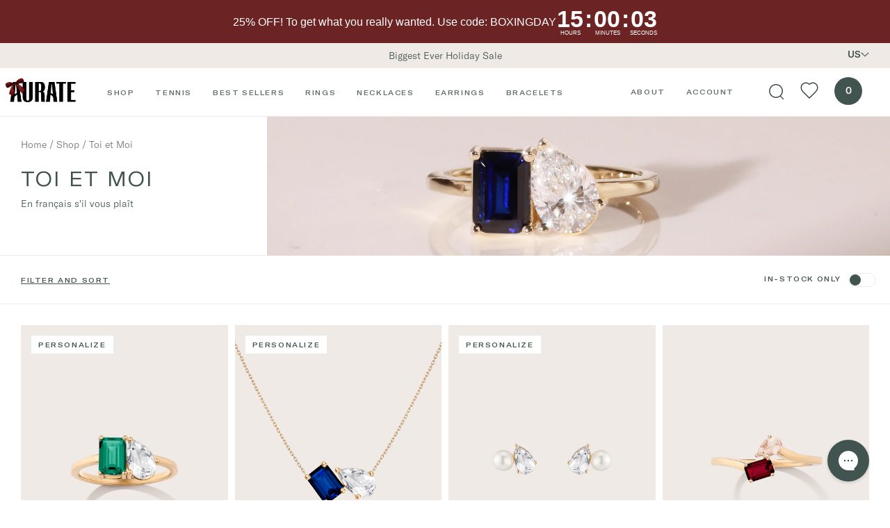

--- FILE ---
content_type: text/html
request_url: https://app-prod.bigshoptoken.com/widget?retailerName=d6595742-9572-5a02-9a63-b1c9b5eaba8c&t=1766764725260
body_size: 698
content:
<!doctype html><html lang="en"><head><meta charset="utf-8"/><meta name="viewport" content="width=device-width,initial-scale=1"/><meta name="theme-color" content="#000000"/><meta name="robots" content="noindex, nofollow"/><link rel="stylesheet" href="https://use.typekit.net/uwl6tho.css"/><link rel="stylesheet" href="https://fonts.googleapis.com/css?family=Roboto:300,400,400i,500,500i,600,700"/><link rel="stylesheet" href="https://fonts.googleapis.com/css?family=Merriweather:400,700"/><link rel="stylesheet" href="https://fonts.googleapis.com/css?family=Cinzel:600"/><link rel="stylesheet" href="https://mediacdn.espssl.com/7795/__fonts__/NeutrafaceText/NeutrafaceText.css"/><script defer="defer" src="54.7aaa8ad3c1ad2a72a237.js"></script><script defer="defer" src="main.80be14c37da9feebdd0c.js"></script></head><body><noscript>You need to enable JavaScript to run this app.</noscript><div id="root"><style>.MuiCircularProgress-svg {
          display: block;
          width: 2.4rem;
          height: 2.4rem;
          position: absolute;
          left: 40%;
          top: 40%;
        }
        .MuiCircularProgress-circle {
          stroke: currentColor;
        }
        .MuiCircularProgress-circleIndeterminate {
          animation: MuiCircularProgress-keyframes-circular-dash 1.4s ease-in-out infinite;
          stroke-dasharray: 80px, 200px;
          stroke-dashoffset: 0px;
        }
        @keyframes MuiCircularProgress-keyframes-circular-rotate {
          0% {
            transform-origin: 50% 50%;
          }
          100% {
            transform: rotate(360deg);
          }
        }
        @keyframes MuiCircularProgress-keyframes-circular-dash {
          0% {
            stroke-dasharray: 1px, 200px;
            stroke-dashoffset: 0px;
          }
          50% {
            stroke-dasharray: 100px, 200px;
            stroke-dashoffset: -15px;
          }
          100% {
            stroke-dasharray: 100px, 200px;
            stroke-dashoffset: -125px;
          }
        }</style><svg class="MuiCircularProgress-svg" viewBox="22 22 44 44"><circle class="MuiCircularProgress-circle MuiCircularProgress-circleIndeterminate" cx="44" cy="44" r="20.2" fill="none" stroke-width="3.6"></circle></svg></div></body></html>

--- FILE ---
content_type: text/css
request_url: https://auratenewyork.com/cdn/shop/t/35/assets/main.css?v=115383830101715262561763924646
body_size: 25654
content:
:after,:before{text-decoration:inherit;vertical-align:inherit}html{cursor:default;tab-size:4;-webkit-tap-highlight-color:transparent;-ms-text-size-adjust:100%;word-break:break-word}dl dl,dl ol,dl ul,ol dl,ol ol,ol ul,ul dl,ul ol,ul ul{margin:0}nav ol,nav ul{list-style:none;padding:0}audio,iframe,img,svg,video{vertical-align:middle}audio,video{display:inline-block}audio:not([controls]){display:none;height:0}iframe{border-style:none}svg:not([fill]){fill:currentColor}svg:not(:root){overflow:hidden}button,input,select{margin:0}button{text-transform:none}progress{display:inline-block}select{text-transform:none}textarea{margin:0}::-webkit-inner-spin-button,::-webkit-outer-spin-button{height:auto}::-webkit-input-placeholder{color:inherit;opacity:.54}::-webkit-search-decoration{-webkit-appearance:none}::-moz-focus-inner{border-style:none;padding:0}:-moz-focusring{outline:1px dotted ButtonText}:-moz-ui-invalid{box-shadow:none}dialog{background-color:#fff;border:solid;color:#000;display:block;height:-moz-fit-content;height:-webkit-fit-content;height:fit-content;left:0;margin:auto;padding:1em;position:absolute;right:0;width:-moz-fit-content;width:-webkit-fit-content;width:fit-content}dialog:not([open]){display:none}[tabindex],a,area,button,input,label,select,summary,textarea{touch-action:manipulation}[aria-busy=true]{cursor:progress}[aria-controls]{cursor:pointer}[aria-disabled=true],[disabled]{cursor:not-allowed}[aria-hidden=false][hidden]{display:initial}[aria-hidden=false][hidden]:not(:focus){clip:rect(0,0,0,0);position:absolute}/*! normalize.css v8.0.1 | MIT License | github.com/necolas/normalize.css */html{line-height:1.15;-webkit-text-size-adjust:100%}body{margin:0}main{display:block}h1{font-size:2em;margin:.67em 0}hr{box-sizing:initial;height:0;overflow:visible}pre{font-family:monospace,monospace;font-size:1em}a{background-color:initial}b,strong{font-weight:bolder}code{font-family:monospace,monospace;font-size:1em}small{font-size:80%}sub,sup{font-size:75%;line-height:0;position:relative;vertical-align:initial}sub{bottom:-.25em}sup{top:-.5em}img{border-style:none}button,input,select,textarea{font-family:inherit;font-size:100%;line-height:1.15;margin:0}button,input{overflow:visible}button,select{text-transform:none}[type=button],[type=reset],[type=submit],button{-webkit-appearance:button}[type=button]::-moz-focus-inner,[type=reset]::-moz-focus-inner,[type=submit]::-moz-focus-inner,button::-moz-focus-inner{border-style:none;padding:0}[type=button]:-moz-focusring,[type=reset]:-moz-focusring,[type=submit]:-moz-focusring,button:-moz-focusring{outline:1px dotted ButtonText}progress{vertical-align:initial}textarea{overflow:auto}[type=checkbox],[type=radio]{box-sizing:border-box;padding:0}[type=number]::-webkit-inner-spin-button,[type=number]::-webkit-outer-spin-button{height:auto}[type=search]{-webkit-appearance:textfield;outline-offset:-2px}[type=search]::-webkit-search-decoration{-webkit-appearance:none}::-webkit-file-upload-button{-webkit-appearance:button;font:inherit}details{display:block}summary{display:list-item}[hidden],template{display:none}dd,dl,h1,h2,h3,h4,h5,h6,hr,p,pre{margin:0}button{background-color:initial;background-image:none}button:focus{outline:1px dotted;outline:5px auto -webkit-focus-ring-color}ol,ul{list-style:none;margin:0;padding:0}html{font-family:system-ui,-apple-system,BlinkMacSystemFont,Segoe UI,Roboto,Helvetica Neue,Arial,Noto Sans,sans-serif,Apple Color Emoji,Segoe UI Emoji,Segoe UI Symbol,Noto Color Emoji;line-height:1.5}*,:after,:before{box-sizing:border-box;border:0 solid}hr{border-top-width:1px}img{border-style:solid}textarea{resize:vertical}input::placeholder,textarea::placeholder{color:#a0aec0}[role=button],button{cursor:pointer}table{border-collapse:collapse}h1,h2,h3,h4,h5,h6{font-size:inherit;font-weight:inherit}a{color:inherit;text-decoration:inherit}button,input,select,textarea{padding:0;line-height:inherit;color:inherit}code,pre{font-family:SFMono-Regular,Menlo,Monaco,Consolas,Liberation Mono,Courier New,monospace}audio,embed,iframe,img,object,svg,video{display:block;vertical-align:middle}img,video{max-width:100%;height:auto}/*!**/button.a-swatch{outline:none}a:focus .u-bg-white{outline-color:-webkit-focus-ring-color;outline-style:auto}.u-bg-grey-warm .u-text-gold-dark{color:#a35111}.u-bg-white .u-text-4xl.u-text-grey-dark{color:#929292}.p-text-eyebrow-2{color:#5f6a66}a img{outline:-webkit-focus-ring-color}.m-collapsible-panel__content{display:none}.m-collapsible-panel__content.is-active{display:block}.u-text-gold-dark-strict{color:#2a150d}.m-press-block__navigation .is-active{text-decoration:underline}@media (min-width:600px){.m-press-block .p-rte h2,.m-press-block .p-text-h2{letter-spacing:normal;font-size:14px;line-height:21px;margin-right:1rem}}@media (min-width:320px) and (max-width:900px){.m-press-block .m-press-block__navigation div{flex-direction:column}.m-press-block__navigation{justify-content:center}}.u-bg-slate,.u-bg-slate-light{background-color:#5c7d70}@keyframes animation-rotate{0%{transform:rotate(0)}to{transform:rotate(1turn)}}@font-face{font-family:gt-america-extended-webfont;src:url(https://static.auratenewyork.com/GT-America-Extended-Regular.woff2?v=1) format("woff2"),url(https://static.auratenewyork.com/GT-America-Extended-Regular.woff?v=1) format("woff");font-weight:400;font-style:normal}@font-face{font-family:gt-america-extended-webfont;src:url(https://static.auratenewyork.com/GT-America-Extended-Medium.woff2?v=1) format("woff2"),url(https://static.auratenewyork.com/GT-America-Extended-Medium.woff?v=1) format("woff");font-weight:500;font-style:normal}@font-face{font-family:gt-america-standard-webfont;src:url(https://static.auratenewyork.com/GT-America-Standard-Light-Italic.woff2?v=1) format("woff2"),url(https://static.auratenewyork.com/GT-America-Standard-Light-Italic.woff?v=1) format("woff");font-weight:300;font-style:normal}@font-face{font-family:gt-america-standard-webfont;src:url(https://static.auratenewyork.com/GT-America-Standard-Light.woff2?v=1) format("woff2"),url(https://static.auratenewyork.com/GT-America-Standard-Light.woff?v=1) format("woff");font-weight:300;font-style:normal}@font-face{font-family:gt-america-standard-webfont;src:url(https://static.auratenewyork.com/GT-America-Standard-Medium.woff2?v=1) format("woff2"),url(https://static.auratenewyork.com/GT-America-Standard-Medium.woff?v=1) format("woff");font-weight:500;font-style:normal}input:not([type=radio]):not([type=checkbox]){-webkit-appearance:none;border-radius:0}:root{--vh-static:1rem;--vh-reactive:1rem;--100vh-static:calc(var(--vh-static)*100);--100vh-reactive:calc(var(--vh-reactive)*100)}*,:after,:before{background-position:50%;background-repeat:no-repeat}html{--text-opacity:1;color:#42544f;color:rgba(66,84,79,var(--text-opacity));font-size:62.5%;-webkit-font-smoothing:antialiased}body,html{font-family:gt-america-standard-webfont,sans-serif!important}body{font-size:1.4rem}.shopify-challenge__container{--bg-opacity:1;background-color:#f5f2f0;background-color:rgba(245,242,240,var(--bg-opacity));padding:10rem 2.5rem 16rem;width:100%;max-width:100%}.shopify-challenge__message{font-size:1.4rem;line-height:1.675;font-weight:300}.shopify-challenge__button{display:inline-block;font-family:gt-america-extended-webfont,sans-serif;font-weight:500;font-size:1rem;--text-opacity:1;color:#fff;color:rgba(255,255,255,var(--text-opacity));text-align:center;text-transform:uppercase;line-height:1.675;letter-spacing:.16rem;--bg-opacity:1;background-color:#304038;background-color:rgba(48,64,56,var(--bg-opacity));transition-property:color;transition-property:background-color;transition-property:border-color;cursor:pointer;padding:2.8rem 8.2rem}.shopify-challenge__button:active,.shopify-challenge__button:focus,.shopify-challenge__button:hover{--text-opacity:1;color:#42544f;color:rgba(66,84,79,var(--text-opacity));--bg-opacity:1;background-color:#bfccb8;background-color:rgba(191,204,184,var(--bg-opacity))}[data-lazy-load-min-height]{min-height:40rem}[data-lazy-load-min-height].is-lazy-loaded{min-height:auto}img:not([src]):not([srcset]){visibility:hidden}@-moz-document url-prefix(){img:-moz-loading{visibility:hidden}}[data-lazy-bg-fade-in],[data-lazy-delayed],[data-lazy-load=fade-in-slow],[data-lazy-load=fade-in],[data-lazy-video=fade-in-slow]{opacity:0;transition-property:opacity}[data-lazy-bg-fade-in].is-lazy-loaded,[data-lazy-delayed].is-lazy-loaded,[data-lazy-load=fade-in-slow].is-lazy-loaded,[data-lazy-load=fade-in].is-lazy-loaded,[data-lazy-video=fade-in-slow].is-lazy-loaded{opacity:1}[data-lazy-bg-fade-in],[data-lazy-load=fade-in-slow]{transition-duration:.6s}[data-lazy-bg-fade-in][data-was-processed=true]{opacity:1}@font-face{font-family:swiper-icons;src:url(data:application/font-woff;charset=utf-8;base64,\ [base64]//wADZ2x5ZgAAAywAAADMAAAD2MHtryVoZWFkAAABbAAAADAAAAA2E2+eoWhoZWEAAAGcAAAAHwAAACQC9gDzaG10eAAAAigAAAAZAAAArgJkABFsb2NhAAAC0AAAAFoAAABaFQAUGG1heHAAAAG8AAAAHwAAACAAcABAbmFtZQAAA/gAAAE5AAACXvFdBwlwb3N0AAAFNAAAAGIAAACE5s74hXjaY2BkYGAAYpf5Hu/j+W2+MnAzMYDAzaX6QjD6/4//Bxj5GA8AuRwMYGkAPywL13jaY2BkYGA88P8Agx4j+/8fQDYfA1AEBWgDAIB2BOoAeNpjYGRgYNBh4GdgYgABEMnIABJzYNADCQAACWgAsQB42mNgYfzCOIGBlYGB0YcxjYGBwR1Kf2WQZGhhYGBiYGVmgAFGBiQQkOaawtDAoMBQxXjg/wEGPcYDDA4wNUA2CCgwsAAAO4EL6gAAeNpj2M0gyAACqxgGNWBkZ2D4/wMA+xkDdgAAAHjaY2BgYGaAYBkGRgYQiAHyGMF8FgYHIM3DwMHABGQrMOgyWDLEM1T9/w8UBfEMgLzE////P/5//f/V/xv+r4eaAAeMbAxwIUYmIMHEgKYAYjUcsDAwsLKxc3BycfPw8jEQA/[base64]/uznmfPFBNODM2K7MTQ45YEAZqGP81AmGGcF3iPqOop0r1SPTaTbVkfUe4HXj97wYE+yNwWYxwWu4v1ugWHgo3S1XdZEVqWM7ET0cfnLGxWfkgR42o2PvWrDMBSFj/IHLaF0zKjRgdiVMwScNRAoWUoH78Y2icB/yIY09An6AH2Bdu/UB+yxopYshQiEvnvu0dURgDt8QeC8PDw7Fpji3fEA4z/PEJ6YOB5hKh4dj3EvXhxPqH/SKUY3rJ7srZ4FZnh1PMAtPhwP6fl2PMJMPDgeQ4rY8YT6Gzao0eAEA409DuggmTnFnOcSCiEiLMgxCiTI6Cq5DZUd3Qmp10vO0LaLTd2cjN4fOumlc7lUYbSQcZFkutRG7g6JKZKy0RmdLY680CDnEJ+UMkpFFe1RN7nxdVpXrC4aTtnaurOnYercZg2YVmLN/d/gczfEimrE/fs/bOuq29Zmn8tloORaXgZgGa78yO9/cnXm2BpaGvq25Dv9S4E9+5SIc9PqupJKhYFSSl47+Qcr1mYNAAAAeNptw0cKwkAAAMDZJA8Q7OUJvkLsPfZ6zFVERPy8qHh2YER+3i/BP83vIBLLySsoKimrqKqpa2hp6+jq6RsYGhmbmJqZSy0sraxtbO3sHRydnEMU4uR6yx7JJXveP7WrDycAAAAAAAH//wACeNpjYGRgYOABYhkgZgJCZgZNBkYGLQZtIJsFLMYAAAw3ALgAeNolizEKgDAQBCchRbC2sFER0YD6qVQiBCv/H9ezGI6Z5XBAw8CBK/m5iQQVauVbXLnOrMZv2oLdKFa8Pjuru2hJzGabmOSLzNMzvutpB3N42mNgZGBg4GKQYzBhYMxJLMlj4GBgAYow/P/PAJJhLM6sSoWKfWCAAwDAjgbRAAB42mNgYGBkAIIbCZo5IPrmUn0hGA0AO8EFTQAA) format("woff");font-weight:400;font-style:normal}:root{--swiper-theme-color:#007aff}.swiper-container{margin-left:auto;margin-right:auto;position:relative;overflow:hidden;list-style:none;padding:0;z-index:1}.swiper-container-vertical>.swiper-wrapper{flex-direction:column}.swiper-wrapper{position:relative;width:100%;height:100%;z-index:1;display:flex;transition-property:transform;box-sizing:initial}.swiper-container-android .swiper-slide,.swiper-wrapper{transform:translateZ(0)}.swiper-container-multirow>.swiper-wrapper{flex-wrap:wrap}.swiper-container-multirow-column>.swiper-wrapper{flex-wrap:wrap;flex-direction:column}.swiper-container-free-mode>.swiper-wrapper{transition-timing-function:ease-out;margin:0 auto}.swiper-slide{flex-shrink:0;width:100%;height:100%;position:relative;transition-property:transform}.swiper-slide-invisible-blank{visibility:hidden}.swiper-container-autoheight,.swiper-container-autoheight .swiper-slide{height:auto}.swiper-container-autoheight .swiper-wrapper{align-items:flex-start;transition-property:transform,height}.swiper-container-3d{perspective:1200px}.swiper-container-3d .swiper-cube-shadow,.swiper-container-3d .swiper-slide,.swiper-container-3d .swiper-slide-shadow-bottom,.swiper-container-3d .swiper-slide-shadow-left,.swiper-container-3d .swiper-slide-shadow-right,.swiper-container-3d .swiper-slide-shadow-top,.swiper-container-3d .swiper-wrapper{transform-style:preserve-3d}.swiper-container-3d .swiper-slide-shadow-bottom,.swiper-container-3d .swiper-slide-shadow-left,.swiper-container-3d .swiper-slide-shadow-right,.swiper-container-3d .swiper-slide-shadow-top{position:absolute;left:0;top:0;width:100%;height:100%;pointer-events:none;z-index:10}.swiper-container-3d .swiper-slide-shadow-left{background-image:linear-gradient(270deg,rgba(0,0,0,.5),transparent)}.swiper-container-3d .swiper-slide-shadow-right{background-image:linear-gradient(90deg,rgba(0,0,0,.5),transparent)}.swiper-container-3d .swiper-slide-shadow-top{background-image:linear-gradient(0deg,rgba(0,0,0,.5),transparent)}.swiper-container-3d .swiper-slide-shadow-bottom{background-image:linear-gradient(180deg,rgba(0,0,0,.5),transparent)}.swiper-container-css-mode>.swiper-wrapper{overflow:auto;scrollbar-width:none;-ms-overflow-style:none}.swiper-container-css-mode>.swiper-wrapper::-webkit-scrollbar{display:none}.swiper-container-css-mode>.swiper-wrapper>.swiper-slide{scroll-snap-align:start start}.swiper-container-horizontal.swiper-container-css-mode>.swiper-wrapper{scroll-snap-type:x mandatory}.swiper-container-vertical.swiper-container-css-mode>.swiper-wrapper{scroll-snap-type:y mandatory}:root{--swiper-navigation-size:44px}.swiper-button-next,.swiper-button-prev{position:absolute;top:50%;width:calc(var(--swiper-navigation-size)/44*27);height:var(--swiper-navigation-size);margin-top:calc(var(--swiper-navigation-size)*-1/2);z-index:10;cursor:pointer;display:flex;align-items:center;justify-content:center;color:var(--swiper-navigation-color,var(--swiper-theme-color))}.swiper-button-next.swiper-button-disabled,.swiper-button-prev.swiper-button-disabled{opacity:.35;cursor:auto;pointer-events:none}.swiper-button-next:after,.swiper-button-prev:after{font-family:swiper-icons;font-size:var(--swiper-navigation-size)}.swiper-button-prev,.swiper-container-rtl .swiper-button-next{left:10px;right:auto}.swiper-button-prev:after,.swiper-container-rtl .swiper-button-next:after{content:"prev"}.swiper-button-next,.swiper-container-rtl .swiper-button-prev{right:10px;left:auto}.swiper-button-next:after,.swiper-container-rtl .swiper-button-prev:after{content:"next"}.swiper-button-next.swiper-button-white,.swiper-button-prev.swiper-button-white{--swiper-navigation-color:#fff}.swiper-button-next.swiper-button-black,.swiper-button-prev.swiper-button-black{--swiper-navigation-color:#000}.swiper-button-lock{display:none}.swiper-pagination{position:absolute;text-align:center;transition:opacity .3s;transform:translateZ(0);z-index:10}.swiper-pagination.swiper-pagination-hidden{opacity:0}.swiper-container-horizontal>.swiper-pagination-bullets,.swiper-pagination-custom,.swiper-pagination-fraction{bottom:10px;left:0;width:100%}.swiper-pagination-bullets-dynamic{overflow:hidden;font-size:0}.swiper-pagination-bullets-dynamic .swiper-pagination-bullet{transform:scale(.33);position:relative}.swiper-pagination-bullets-dynamic .swiper-pagination-bullet-active,.swiper-pagination-bullets-dynamic .swiper-pagination-bullet-active-main{transform:scale(1)}.swiper-pagination-bullets-dynamic .swiper-pagination-bullet-active-prev{transform:scale(.66)}.swiper-pagination-bullets-dynamic .swiper-pagination-bullet-active-prev-prev{transform:scale(.33)}.swiper-pagination-bullets-dynamic .swiper-pagination-bullet-active-next{transform:scale(.66)}.swiper-pagination-bullets-dynamic .swiper-pagination-bullet-active-next-next{transform:scale(.33)}.swiper-pagination-bullet{width:8px;height:8px;display:inline-block;border-radius:100%;background:#000;opacity:.2}button.swiper-pagination-bullet{border:none;margin:0;padding:0;box-shadow:none;-webkit-appearance:none;appearance:none}.swiper-pagination-clickable .swiper-pagination-bullet{cursor:pointer}.swiper-pagination-bullet-active{opacity:1;background:var(--swiper-pagination-color,var(--swiper-theme-color))}.swiper-container-vertical>.swiper-pagination-bullets{right:10px;top:50%;transform:translate3d(0,-50%,0)}.swiper-container-vertical>.swiper-pagination-bullets .swiper-pagination-bullet{margin:6px 0;display:block}.swiper-container-vertical>.swiper-pagination-bullets.swiper-pagination-bullets-dynamic{top:50%;transform:translateY(-50%);width:8px}.swiper-container-vertical>.swiper-pagination-bullets.swiper-pagination-bullets-dynamic .swiper-pagination-bullet{display:inline-block;transition:transform .2s,top .2s}.swiper-container-horizontal>.swiper-pagination-bullets .swiper-pagination-bullet{margin:0 4px}.swiper-container-horizontal>.swiper-pagination-bullets.swiper-pagination-bullets-dynamic{left:50%;transform:translate(-50%);white-space:nowrap}.swiper-container-horizontal>.swiper-pagination-bullets.swiper-pagination-bullets-dynamic .swiper-pagination-bullet{transition:transform .2s,left .2s}.swiper-container-horizontal.swiper-container-rtl>.swiper-pagination-bullets-dynamic .swiper-pagination-bullet{transition:transform .2s,right .2s}.swiper-pagination-progressbar{background:#00000040;position:absolute}.swiper-pagination-progressbar .swiper-pagination-progressbar-fill{background:var(--swiper-pagination-color,var(--swiper-theme-color));position:absolute;left:0;top:0;width:100%;height:100%;transform:scale(0);transform-origin:left top}.swiper-container-rtl .swiper-pagination-progressbar .swiper-pagination-progressbar-fill{transform-origin:right top}.swiper-container-horizontal>.swiper-pagination-progressbar,.swiper-container-vertical>.swiper-pagination-progressbar.swiper-pagination-progressbar-opposite{width:100%;height:4px;left:0;top:0}.swiper-container-horizontal>.swiper-pagination-progressbar.swiper-pagination-progressbar-opposite,.swiper-container-vertical>.swiper-pagination-progressbar{width:4px;height:100%;left:0;top:0}.swiper-pagination-white{--swiper-pagination-color:#fff}.swiper-pagination-black{--swiper-pagination-color:#000}.swiper-pagination-lock{display:none}.swiper-scrollbar{border-radius:10px;position:relative;-ms-touch-action:none;background:#0000001a}.swiper-container-horizontal>.swiper-scrollbar{position:absolute;left:1%;bottom:3px;z-index:50;height:5px;width:98%}.swiper-container-vertical>.swiper-scrollbar{position:absolute;right:3px;top:1%;z-index:50;width:5px;height:98%}.swiper-scrollbar-drag{height:100%;width:100%;position:relative;background:#00000080;border-radius:10px;left:0;top:0}.swiper-scrollbar-cursor-drag{cursor:move}.swiper-scrollbar-lock{display:none}.swiper-zoom-container{width:100%;height:100%;display:flex;justify-content:center;align-items:center;text-align:center}.swiper-zoom-container>canvas,.swiper-zoom-container>img,.swiper-zoom-container>svg{max-width:100%;max-height:100%;object-fit:contain}.swiper-slide-zoomed{cursor:move}.swiper-lazy-preloader{width:42px;height:42px;position:absolute;left:50%;top:50%;margin-left:-21px;margin-top:-21px;z-index:10;transform-origin:50%;animation:swiper-preloader-spin 1s linear infinite;box-sizing:border-box;border-radius:50%;border:4px solid var(--swiper-preloader-color,var(--swiper-theme-color));border-top:4px solid transparent}.swiper-lazy-preloader-white{--swiper-preloader-color:#fff}.swiper-lazy-preloader-black{--swiper-preloader-color:#000}@keyframes swiper-preloader-spin{to{transform:rotate(1turn)}}.swiper-container .swiper-notification{position:absolute;left:0;top:0;pointer-events:none;opacity:0;z-index:-1000}.swiper-container-fade.swiper-container-free-mode .swiper-slide{transition-timing-function:ease-out}.swiper-container-fade .swiper-slide{pointer-events:none;transition-property:opacity}.swiper-container-fade .swiper-slide .swiper-slide{pointer-events:none}.swiper-container-fade .swiper-slide-active,.swiper-container-fade .swiper-slide-active .swiper-slide-active{pointer-events:auto}.swiper-container-cube{overflow:visible}.swiper-container-cube .swiper-slide{pointer-events:none;-webkit-backface-visibility:hidden;backface-visibility:hidden;z-index:1;visibility:hidden;transform-origin:0 0;width:100%;height:100%}.swiper-container-cube .swiper-slide .swiper-slide{pointer-events:none}.swiper-container-cube.swiper-container-rtl .swiper-slide{transform-origin:100% 0}.swiper-container-cube .swiper-slide-active,.swiper-container-cube .swiper-slide-active .swiper-slide-active{pointer-events:auto}.swiper-container-cube .swiper-slide-active,.swiper-container-cube .swiper-slide-next,.swiper-container-cube .swiper-slide-next+.swiper-slide,.swiper-container-cube .swiper-slide-prev{pointer-events:auto;visibility:visible}.swiper-container-cube .swiper-slide-shadow-bottom,.swiper-container-cube .swiper-slide-shadow-left,.swiper-container-cube .swiper-slide-shadow-right,.swiper-container-cube .swiper-slide-shadow-top{z-index:0;-webkit-backface-visibility:hidden;backface-visibility:hidden}.swiper-container-cube .swiper-cube-shadow{position:absolute;left:0;bottom:0;width:100%;height:100%;background:#000;opacity:.6;filter:blur(50px);z-index:0}.swiper-container-flip{overflow:visible}.swiper-container-flip .swiper-slide{pointer-events:none;-webkit-backface-visibility:hidden;backface-visibility:hidden;z-index:1}.swiper-container-flip .swiper-slide .swiper-slide{pointer-events:none}.swiper-container-flip .swiper-slide-active,.swiper-container-flip .swiper-slide-active .swiper-slide-active{pointer-events:auto}.swiper-container-flip .swiper-slide-shadow-bottom,.swiper-container-flip .swiper-slide-shadow-left,.swiper-container-flip .swiper-slide-shadow-right,.swiper-container-flip .swiper-slide-shadow-top{z-index:0;-webkit-backface-visibility:hidden;backface-visibility:hidden}/*! PhotoSwipe main CSS by Dmitry Semenov | photoswipe.com | MIT license */.pswp{display:none;position:absolute;width:100%;height:100%;left:0;top:0;overflow:hidden;touch-action:none;z-index:1500;-webkit-text-size-adjust:100%;-webkit-backface-visibility:hidden;outline:none}.pswp *{box-sizing:border-box}.pswp img{max-width:none}.pswp--animate_opacity{opacity:.001;will-change:opacity;transition:opacity 333ms cubic-bezier(.4,0,.22,1)}.pswp--open{display:block}.pswp--zoom-allowed .pswp__img{cursor:-webkit-zoom-in;cursor:-moz-zoom-in;cursor:zoom-in}.pswp--zoomed-in .pswp__img{cursor:-webkit-grab;cursor:-moz-grab;cursor:grab}.pswp--dragging .pswp__img{cursor:-webkit-grabbing;cursor:-moz-grabbing;cursor:grabbing}.pswp__bg{background:#000;opacity:0;transform:translateZ(0);-webkit-backface-visibility:hidden}.pswp__bg,.pswp__scroll-wrap{position:absolute;left:0;top:0;width:100%;height:100%}.pswp__scroll-wrap{overflow:hidden}.pswp__container,.pswp__zoom-wrap{touch-action:none;position:absolute;left:0;right:0;top:0;bottom:0}.pswp__container,.pswp__img{-webkit-user-select:none;user-select:none;-webkit-tap-highlight-color:transparent;-webkit-touch-callout:none}.pswp__zoom-wrap{position:absolute;width:100%;transform-origin:left top;transition:transform 333ms cubic-bezier(.4,0,.22,1)}.pswp__bg{will-change:opacity;transition:opacity 333ms cubic-bezier(.4,0,.22,1)}.pswp--animated-in .pswp__bg,.pswp--animated-in .pswp__zoom-wrap{transition:none}.pswp__container,.pswp__zoom-wrap{-webkit-backface-visibility:hidden}.pswp__item{right:0;bottom:0;overflow:hidden}.pswp__img,.pswp__item{position:absolute;left:0;top:0}.pswp__img{width:auto;height:auto}.pswp__img--placeholder{-webkit-backface-visibility:hidden}.pswp__img--placeholder--blank{background:#222}.pswp--ie .pswp__img{width:100%!important;height:auto!important;left:0;top:0}.pswp__error-msg{position:absolute;left:0;top:50%;width:100%;text-align:center;font-size:14px;line-height:16px;margin-top:-8px;color:#ccc}.pswp__error-msg a{color:#ccc;text-decoration:underline}.ab-slider{font-weight:300;font-size:1rem}@media (min-width:600px){.ab-slider{font-size:1.2rem}}.ab-slider *{-webkit-font-smoothing:antialiased!important}.ab-slider p *{vertical-align:initial!important}.ab-slider a{color:inherit!important;text-decoration:underline;margin-right:1rem}.ab-slider .ab-clock span{font-size:3rem!important;font-weight:400!important}.catch-faq-container .catch-top-container{display:flex;flex-direction:column;background-color:#c0ccb9;justify-content:center;align-items:center;padding:4em}.catch-faq-container .catch-top-container .catch-logo{max-width:320px}.catch-faq-container .catch-benefits{display:grid;grid-template-columns:repeat(3,1fr);padding-left:2em;padding-right:2em}.catch-faq-container .catch-benefits .benefit-tile{display:flex;flex-direction:column;align-items:center}.catch-faq-container .catch-benefits .benefit-tile img{width:80px;margin-bottom:1em}.catch-faq-container .catch-products{display:flex;flex-direction:column;justify-content:center;align-items:center}.catch-faq-container .catch-products .examples-container{display:grid;grid-template-columns:repeat(2,1fr);padding-left:10em;padding-right:10em;column-gap:3em}.catch-faq-container .catch-products .example-tile{display:flex;flex-direction:column;align-items:center}.catch-faq-container .catch-products .example-tile img{background-color:#f5f2f0;margin-bottom:.5em}.catch-faq-container .catch-products .example-tile ul{list-style:disc}.catch-faq-container .catch-questions-container{background:#f5f2f0;padding:4em 20%}.catch-faq-container .catch-questions-container ol{list-style:decimal}.catch-faq-container .catch-questions-container .question{font-weight:800;margin-top:2em;margin-bottom:1em}.catch-faq-container .catch-questions-container .answer ol{margin-left:15px}@media screen and (max-width:768px){.catch-faq-container .catch-top-container{padding:2em}.catch-faq-container .catch-benefits{padding-left:0;padding-right:0}.catch-faq-container .catch-benefits .benefit-tile img{width:50px}.catch-faq-container .catch-products .examples-container{grid-template-columns:none;padding-left:0;padding-right:0}.catch-faq-container .catch-top-container .catch-logo{max-width:180px}.catch-faq-container .catch-products .example-tile p{max-width:80vw}.catch-faq-container .catch-products .example-tile:first-of-type{margin-bottom:2em}.catch-faq-container .catch-questions-container{padding-left:5%;padding-right:5%}}.a-audio-button.has-audio .a-audio-button__audio{display:inline-block}.a-audio-button.has-audio .a-audio-button__mute{display:none}.a-bag-count{border-radius:9999px;display:flex;align-items:center;justify-content:center;text-align:center;width:4rem;height:4rem;--bg-opacity:1;background-color:#efeae6;background-color:rgba(239,234,230,var(--bg-opacity));--text-opacity:1;color:#000;color:rgba(0,0,0,var(--text-opacity));cursor:pointer;transition-duration:.6s;transition-property:background-color}.o-navigation.is-active .a-bag-count,.o-navigation.is-hovered .a-bag-count,.o-navigation.is-scrolled .a-bag-count,.o-navigation.is-solid .a-bag-count{--border-opacity:1;border-color:#efeae6;border-color:rgba(239,234,230,var(--border-opacity));--bg-opacity:1;background-color:#42544f;background-color:rgba(66,84,79,var(--bg-opacity));--text-opacity:1;color:#fff;color:rgba(255,255,255,var(--text-opacity))}.o-navigation.is-active .a-bag-count:active,.o-navigation.is-active .a-bag-count:focus,.o-navigation.is-active .a-bag-count:hover,.o-navigation.is-hovered .a-bag-count:active,.o-navigation.is-hovered .a-bag-count:focus,.o-navigation.is-hovered .a-bag-count:hover,.o-navigation.is-scrolled .a-bag-count:active,.o-navigation.is-scrolled .a-bag-count:focus,.o-navigation.is-scrolled .a-bag-count:hover,.o-navigation.is-solid .a-bag-count:active,.o-navigation.is-solid .a-bag-count:focus,.o-navigation.is-solid .a-bag-count:hover{--bg-opacity:1;background-color:#739487;background-color:rgba(115,148,135,var(--bg-opacity))}.a-button{display:inline-block;font-family:gt-america-extended-webfont,sans-serif;font-weight:500;font-size:1rem;--text-opacity:1;color:#fff;color:rgba(255,255,255,var(--text-opacity));text-align:center;text-transform:uppercase;line-height:1.675;letter-spacing:.16rem;--bg-opacity:1;background-color:#304038;background-color:rgba(48,64,56,var(--bg-opacity));transition-property:color;transition-property:background-color;transition-property:border-color;padding:1.8rem 8.2rem;border-radius:.1rem}.a-button--secondary,.a-button.is-active,.a-button:active,.a-button:focus,.a-button:hover{--text-opacity:1;color:#42544f;color:rgba(66,84,79,var(--text-opacity));--bg-opacity:1;background-color:#bfccb8;background-color:rgba(191,204,184,var(--bg-opacity))}.a-button--white{--bg-opacity:1;background-color:#fdfcfc;background-color:rgba(253,252,252,var(--bg-opacity));--text-opacity:1;color:#304038;color:rgba(48,64,56,var(--text-opacity))}.a-button--white.is-active,.a-button--white:active,.a-button--white:focus,.a-button--white:hover{--bg-opacity:1;background-color:#fff;background-color:rgba(255,255,255,var(--bg-opacity))}.a-button--full{display:block;width:100%}.a-button:disabled{background:#0000001a;color:#0000004d}.a-button--narrow{padding:1.7rem 8rem}.a-button--small{padding:1.2rem 3rem}.a-button--underline{color:#616966;background:none;font-size:8px;line-height:16.75px;padding:0 5px;width:-webkit-max-content;width:max-content;position:relative;letter-spacing:.16rem}.a-button--underline:after{content:"";background-color:#616966;height:1px;width:100%;position:absolute;bottom:-4px;left:0}.a-button--wishlist{cursor:pointer}.a-button--wishlist::disabled{cursor:pointer!important}.a-checkbox{position:relative;cursor:pointer}.a-checkbox__input{position:absolute;opacity:0}.a-checkbox__label{position:relative;padding-left:3rem;--text-opacity:1;color:#000;color:rgba(0,0,0,var(--text-opacity))}.a-checkbox__label:before{position:absolute;border-width:1px;width:2rem;height:2rem;left:0;font-size:1rem;text-align:center;content:""}.a-checkbox__input:checked~.a-checkbox__label:before{position:absolute;background-size:contain;content:"";background-image:url([data-uri]);background-size:8px 8px;background-position:50%}.a-close{position:relative;cursor:pointer;overflow:hidden;height:1.6rem;width:1.6rem}.a-close:after,.a-close:before{position:absolute;--bg-opacity:1;background-color:#304038;background-color:rgba(48,64,56,var(--bg-opacity));width:1px;content:"";height:150%;transform-origin:0 0}.a-close:before{left:0;top:0;transform:rotate(-45deg)}.a-close:after{right:0;top:0;transform:rotate(45deg)}.a-hamburger{width:6.2rem;height:6.2rem;cursor:pointer;display:block;transition-property:opacity,filter;transition-duration:.15s;transition-timing-function:linear;font:inherit;color:inherit;text-transform:none;background-color:initial;border:0;margin:0;overflow:visible}.a-hamburger:focus{outline:none}.a-hamburger__box{width:6.2rem;height:6.2rem;position:relative}.a-hamburger__inner{position:absolute;top:50%;transform:translate(-50%,-50%);margin-top:-2px;transition-duration:75ms;transition-timing-function:cubic-bezier(.55,.055,.675,.19)}.a-hamburger__inner,.a-hamburger__inner:after,.a-hamburger__inner:before{background:currentColor;width:1.6rem;height:.1rem;position:absolute;transition-property:transform;transition-duration:.15s;transition-timing-function:ease}.a-hamburger__inner:after,.a-hamburger__inner:before{content:"";display:block}.a-hamburger__inner:before{top:-.5rem;transition:top 75ms ease .12s,opacity 75ms ease}.a-hamburger__inner:after{bottom:-.5rem;transition:bottom 75ms ease .12s,transform 75ms cubic-bezier(.55,.055,.675,.19)}.is-active .a-hamburger__inner{transform:translate(-50%,-50%) rotate(45deg);transition-delay:.12s;transition-timing-function:cubic-bezier(.215,.61,.355,1)}.is-active .a-hamburger__inner:before{top:0;opacity:0;transition:top 75ms ease,opacity 75ms ease .12s}.is-active .a-hamburger__inner:after{bottom:0;transform:rotate(-90deg);transition:bottom 75ms ease,transform 75ms cubic-bezier(.215,.61,.355,1) .12s}.a-ie-banner{display:none;z-index:1000}@media screen and (-ms-high-contrast:active),screen and (-ms-high-contrast:none){.a-ie-banner{display:block}}.a-in-stock-toggle.is-active{--text-opacity:1;color:#994707;color:rgba(153,71,7,var(--text-opacity))}.a-toggle.is-active .a-in-stock-toggle__label,.a-toggle:hover .a-in-stock-toggle__label{opacity:1}.a-in-stock-toggle__toggle{top:.1rem;left:.1rem;width:1.6rem;height:1.6rem;background-color:currentColor}.a-in-stock-toggle.is-active .a-in-stock-toggle__toggle{transform:translate(1.9rem)}.a-increment-button{border-width:1px;--border-opacity:1;border-color:#efeae6;border-color:rgba(239,234,230,var(--border-opacity));display:inline-block}.a-increment-button__action{padding:.5rem;font-size:1.4rem;line-height:1;display:inline-block;cursor:pointer}.a-increment-button__quantity{padding-left:.5rem;padding-right:.5rem;font-size:1.4rem;line-height:1}.a-info{display:inline-flex;align-items:center;border-width:1px;--border-opacity:1;border-color:#bfccb8;border-color:rgba(191,204,184,var(--border-opacity));border-radius:9999px;transition-property:border-color;--text-opacity:1;color:#304038;color:rgba(48,64,56,var(--text-opacity));cursor:pointer;height:2rem;width:2rem}.a-info:before{position:relative;font-size:1.4rem;font-weight:300;font-style:italic;text-transform:lowercase;content:"i";font-size:1.1rem;left:.65rem}.a-info:active,.a-info:focus,.a-info:hover{--border-opacity:1;border-color:#739487;border-color:rgba(115,148,135,var(--border-opacity))}.a-input{width:100%;border-bottom-width:1px;--border-opacity:1;border-color:#304038;border-color:rgba(48,64,56,var(--border-opacity));padding:1rem;font-size:1rem;--text-opacity:1;color:#304038;color:rgba(48,64,56,var(--text-opacity));font-family:gt-america-extended-webfont,sans-serif;font-weight:500;letter-spacing:.16rem;background-color:initial}.a-input,.a-input::placeholder{text-transform:uppercase}.a-input--alert{--border-opacity:1;border-color:#994707;border-color:rgba(153,71,7,var(--border-opacity))}.a-input--alert,.a-input--alert::placeholder{--text-opacity:1;color:#994707;color:rgba(153,71,7,var(--text-opacity))}.a-language-selector{padding:.6rem 2rem .6rem .6rem}.a-language-selector .gep-switcher{margin:0;padding:0;height:1.8rem;display:flex}.a-language-selector .gep-switcher-text{display:none}.a-language-selector .gep-switcher-flag{margin-left:0;width:1.8rem;height:1.8rem;background-size:auto 26px;background-position:50%;border-radius:50%}@media (min-width:900px){.a-language-selector{padding-right:3rem}}.a-link{display:inline-block;font-size:1rem;text-transform:uppercase;font-family:gt-america-extended-webfont,sans-serif;font-weight:500}.a-link:active,.a-link:focus,.a-link:hover,.a-link:link,.a-link:visited{text-decoration:none}.a-link--underline{position:relative;padding-bottom:.25rem;letter-spacing:.16rem}.a-link--underline:after{opacity:.32;position:absolute;bottom:0;left:0;width:100%;transition-property:opacity;content:"";height:.1rem;background-color:currentColor}.a-link--underline:active:after,.a-link--underline:focus:after,.a-link--underline:hover:after{transition-property:opacity;opacity:1}.a-nyc-badge{display:inline-block;position:relative}.a-page-cover.is-active{opacity:.64;visibility:visible}.a-pagination__link{display:inline-block;text-align:center;font-family:gt-america-extended-webfont,sans-serif;font-size:1.4rem;font-weight:500;text-transform:uppercase;letter-spacing:.16rem;padding-left:.5rem;padding-right:.5rem;transition-property:all;line-height:1.675rem;min-width:2.4rem;border-bottom:2px solid #616966}.a-pagination__link:active,.a-pagination__link:focus,.a-pagination__link:hover{opacity:1}.a-pagination__link--active{opacity:1;border-bottom:1px solid}.is-loading .a-pagination__link{opacity:.3;border-bottom:none}.a-play-button.is-playing .a-play-button__play{display:none}.a-play-button__pause{left:-1px}.a-play-button__pause:after,.a-play-button__pause:before{position:absolute;top:0;bottom:0;width:.5rem;background-color:currentColor;content:""}.a-play-button__pause:before{left:0}.a-play-button__pause:after{right:0}.a-play-button.is-playing .a-play-button__pause{display:inline-block}.a-progress-bar{position:relative;height:1px;width:100%}.a-progress-bar:before{position:absolute;top:0;right:0;bottom:0;left:0;content:"";border-top:4px solid #fff}.a-progress-bar.is-solid:before{opacity:1}.a-progress-bar.is-big{height:5px}.a-progress-bar__fill{position:absolute;top:0;left:0;height:1px;width:100%;transition-property:all;background-color:currentColor;transform-origin:left center;transform:scaleX(0)}.is-big>.a-progress-bar__fill{height:5px}.a-progress-bar__fill.no-scale-x{transform:none}.a-radio{position:relative;cursor:pointer}.a-radio__input{position:absolute;opacity:0}.a-radio__label{position:relative;padding-left:3rem;padding-top:.5rem;padding-bottom:.5rem}.a-radio__label:before{left:0;top:0;border-width:1px;width:2rem;height:2rem;font-size:1rem;text-align:center}.a-radio__label:after,.a-radio__label:before{position:absolute;border-radius:9999px;content:""}.a-radio__label:after{--bg-opacity:1;background-color:#304038;background-color:rgba(48,64,56,var(--bg-opacity));transition-property:all;left:.3rem;top:.3rem;width:1.4rem;height:1.4rem;transform:scale(0);transform-origin:center center}.a-radio__input:checked~.a-radio__label:after{transform:scale(1)}.a-ribbon{position:absolute;right:0;top:0;text-align:center;z-index:30;--bg-opacity:1;background-color:#fff;background-color:rgba(255,255,255,var(--bg-opacity));--text-opacity:1;color:#42544f;color:rgba(66,84,79,var(--text-opacity));border-style:none;padding:.5rem 1rem;left:1.5rem}@media (min-width:600px){.a-ribbon{right:auto;top:1.5rem}}.a-ribbon.is-small{right:auto;top:1.5rem}.a-select{padding:1rem 3rem 1rem 1rem;border-radius:0;width:100%;border-bottom-width:1px;--border-opacity:1;border-color:#304038;border-color:rgba(48,64,56,var(--border-opacity));--bg-opacity:1;background-color:#fff;background-color:rgba(255,255,255,var(--bg-opacity));text-transform:uppercase;font-family:gt-america-extended-webfont,sans-serif;font-weight:500;letter-spacing:.16rem;font-size:1rem;--text-opacity:1;color:#304038;color:rgba(48,64,56,var(--text-opacity));appearance:none;background-color:initial;-moz-appearance:none;-webkit-appearance:none;background-image:url([data-uri]);background-repeat:no-repeat;background-position:center right 10px;background-size:11px 6px}:root{--store-banner-height:3rem;--store-banner-sticky-height:0rem}.a-store-banner{font-size:1rem;min-height:3rem}.a-store-banner a{text-decoration:underline}@media (min-width:600px){.a-store-banner{font-size:1.2rem}}.a-store-banner--large{font-size:1.2rem}@media (min-width:600px){.a-store-banner--large{font-size:1.4rem}}.a-store-banner.is-loaded .a-store-banner__wrapper{opacity:1}.a-store-banner.is-usa .a-store-banner__usa-content{display:inline-block}.a-swatch{--bg-opacity:1;background-color:#b26118;background-color:rgba(178,97,24,var(--bg-opacity));border-radius:9999px;position:relative;z-index:20;width:.8rem;height:.8rem}.a-swatch:before{position:absolute;--border-opacity:1;border-color:#304038;border-color:rgba(48,64,56,var(--border-opacity));border-width:1px;border-radius:9999px;z-index:10;transition-property:all;content:"";top:50%;left:50%;transform:translate(-50%,-50%) scale(0);width:1.6rem;height:1.6rem}.a-swatch.is-active:before,.a-swatch.is-selected:before{transform:translate(-50%,-50%) scale(1);border-color:#304038}.a-swatch::focus{border:1px solid #b26118}.a-swatch--yellow{--bg-opacity:1;background-color:#ffd196;background-color:rgba(255,209,150,var(--bg-opacity))}.a-swatch--rose{background-color:#dd9d88}.a-swatch--black:before{border-color:#000;opacity:.5}.a-swatch--white{background-color:#dfdfdf}.a-swatch--white:before{border-color:#dfdfdf;opacity:.5}.a-swatch--green{--bg-opacity:1;background-color:#42544f;background-color:rgba(66,84,79,var(--bg-opacity))}.a-swatch--red,.a-swatch--terracotta{--bg-opacity:1;background-color:#ab4030;background-color:rgba(171,64,48,var(--bg-opacity))}.a-swatch--blush{background-color:#ffb296}.a-swatch--seafoam{background-color:#93e9be}.a-swatch--black{--bg-opacity:1;background-color:#000;background-color:rgba(0,0,0,var(--bg-opacity))}.a-swatch--beige{background-color:#cc9767}.a-swatch--subtle{--bg-opacity:1;background-color:#739487;background-color:rgba(115,148,135,var(--bg-opacity))}.a-swatch--subtle:before{--border-opacity:1;border-color:#bfccb8;border-color:rgba(191,204,184,var(--border-opacity))}.a-swatch--gold:before{--border-opacity:1;border-color:#b26118;border-color:rgba(178,97,24,var(--border-opacity))}.a-tabs{padding-bottom:2.5rem;margin-bottom:-1.25rem;margin-left:-2rem;margin-right:-2rem;display:flex;align-items:center;overflow-x:scroll;overflow-y:hidden;-webkit-overflow-scrolling:touch;white-space:nowrap}@media (min-width:900px){.a-tabs{padding:0;margin:0;overflow-x:visible;overflow-y:visible;white-space:normal}}.a-tabs__cell{position:relative;bottom:-1.5rem}.a-tabs__cell:first-child{padding-left:2rem}.a-tabs__cell:last-child{padding-right:2rem}.a-tabs__cell+.a-tabs__cell{padding-left:2rem}@media (min-width:900px){.a-tabs__cell{bottom:0}.a-tabs__cell:first-child{padding-left:0}.a-tabs__cell:last-child{padding-right:0}.a-tabs__cell+.a-tabs__cell{padding-left:3rem}}.a-tabs__button{border-bottom-width:1px;border-color:transparent;padding-bottom:.5rem;transition-property:all;font-size:1.1rem}.a-tabs__button.is-active,.a-tabs__button:active,.a-tabs__button:focus,.a-tabs__button:hover{opacity:1}.a-tabs__button.is-active{border-color:currentColor}.a-textarea{padding:.5rem;-webkit-appearance:none;appearance:none;--text-opacity:1;color:#000;color:rgba(0,0,0,var(--text-opacity));min-height:8rem}.a-textarea--transparent{background:none}.a-toggle.is-active{--text-opacity:1;color:#b26118;color:rgba(178,97,24,var(--text-opacity))}.a-toggle.is-active .a-toggle__label,.a-toggle:hover .a-toggle__label{opacity:1}.a-toggle__toggle{top:.1rem;left:.1rem;width:1.6rem;height:1.6rem;background-color:currentColor}.a-toggle.is-active .a-toggle__toggle{transform:translate(1.9rem)}.a-variant-select{position:relative;--border-opacity:1;border-color:#efeae6;border-color:rgba(239,234,230,var(--border-opacity));z-index:0}.a-variant-select:first-child{border-top-width:1px}.a-variant-select.a-variant-select--open{z-index:20}.a-variant-select.a-variant-select--open:first-child{transition-property:border-color}.a-variant-select.a-variant-select--open:first-child,.a-variant-select__selected{--border-opacity:1;border-color:#efeae6;border-color:rgba(239,234,230,var(--border-opacity))}.a-variant-select__selected{--bg-opacity:1;background-color:#fff;background-color:rgba(255,255,255,var(--bg-opacity));cursor:pointer;position:relative;padding:1.5rem 2.5rem;display:flex;align-items:center;width:100%;z-index:10}@media (min-width:900px){.a-variant-select__selected{padding-left:1.25rem;padding-right:1.25rem}}.a-variant-select__caret{transition-property:transform}.a-variant-select--open .a-variant-select__caret{transform:rotate(180deg)}.a-variant-select__options{--bg-opacity:1;background-color:#fff;background-color:rgba(255,255,255,var(--bg-opacity));position:absolute;left:0;width:100%;visibility:hidden;transition-timing-function:ease-out;transition-property:transform;z-index:0;top:100%;transform:translate3d(0,-2rem,0);box-shadow:0 0 1.2rem #0000000a;max-height:27rem;overflow-y:auto}.a-variant-select--open .a-variant-select__options{visibility:visible;transform:translateZ(0)}.a-variant-select__option{border-bottom-width:1px;--border-opacity:1;border-color:#efeae6;border-color:rgba(239,234,230,var(--border-opacity));cursor:pointer;padding:1.5rem 2.5rem;transition-property:all;align-items:center}.a-variant-select__option:focus,.a-variant-select__option:hover{--text-opacity:1;color:#994707;color:rgba(153,71,7,var(--text-opacity));--bg-opacity:1;background-color:#ffd196;background-color:rgba(255,209,150,var(--bg-opacity))}.a-variant-select__text{padding:0 1.5rem}.m-product-variants .a-variant-select{margin-left:12.5px;margin-right:12.5px}@media (min-width:900px){.m-product-variants .a-variant-select{margin-left:0;margin-right:0}}.m-account-menu{text-align:center}.m-account-menu__link-container{overflow-x:scroll;position:relative;margin-bottom:4rem;display:flex;justify-content:flex-start}@media (min-width:600px){.m-account-menu__link-container{margin-bottom:0;display:block}}.m-account-menu__link-container:after{content:none}.m-account-menu__link{min-width:-webkit-max-content;min-width:max-content;--border-opacity:1;border-color:#739487;border-color:rgba(115,148,135,var(--border-opacity));margin-left:3rem;margin-right:3rem;padding-bottom:.75rem;text-transform:uppercase;display:block;letter-spacing:.16rem;line-height:1.675;font-family:gt-america-extended-webfont,sans-serif;font-weight:500;font-size:1rem;--text-opacity:1;color:#304038;color:rgba(48,64,56,var(--text-opacity))}@media (min-width:600px){.m-account-menu__link{border-bottom-width:1px;margin-left:0;margin-right:0;margin-bottom:3rem;text-align:left}}.m-account-menu__link--active{border-bottom-width:3px}.m-article-card:hover .m-article-card__bg{--bg-opacity:1;background-color:#42544f;background-color:rgba(66,84,79,var(--bg-opacity))}.m-article-card:hover .m-article-card__link,.m-article-card:hover .m-article-card__text{--text-opacity:1;color:#fff;color:rgba(255,255,255,var(--text-opacity))}.m-article-card:hover .m-article-card__image{transform:scale(1.02)}.m-article-card__bg{transition-property:all;--bg-opacity:1;background-color:#fff;background-color:rgba(255,255,255,var(--bg-opacity))}.m-article-card__image{transition-timing-function:ease-out;transition-property:transform}.m-circular-image{max-width:26.5rem}@media (min-width:600px){.m-circular-image{max-width:none}.m-circular-image.has-relative-width{max-width:calc(var(--vh-static)*62)}}.m-circular-image__border{border-radius:100%;padding-bottom:125.66%}.m-circular-image__photo{object-fit:cover;position:absolute;top:.8rem;bottom:.8rem;left:2.3rem;right:2.3rem;height:calc(100% - 1.6rem);width:calc(100% - 4.6rem);border-radius:100%}@media (min-width:1200px){.m-circular-image__photo{top:1.7rem;bottom:1.7rem;left:3.7rem;right:3.7rem;height:calc(100% - 3.4rem);width:calc(100% - 7.4rem)}}.m-collapsible-panel__panel{padding-top:2rem;padding-bottom:1.25rem;border-bottom:1.5px solid #bfccb8}.m-collapsible-panel__panel:first-child{border-top:1.5px solid #bfccb8}.m-collapsible-panel__title{display:flex;justify-content:space-between;align-items:center;margin-bottom:.75rem;cursor:pointer}.m-collapsible-panel__content{transition-property:all;overflow:hidden;max-height:0}.m-collapsible-panel__content.is-active{transition-property:all;padding-top:.75rem;padding-bottom:.75rem;max-height:99rem}.m-collapsible-panel__expand{margin-left:.75rem;overflow:hidden;position:relative;height:1rem;width:1rem;min-width:1rem;min-height:1rem}.m-collapsible-panel__expand:after,.m-collapsible-panel__expand:before{position:absolute;--bg-opacity:1;background-color:#304038;background-color:rgba(48,64,56,var(--bg-opacity));left:0;content:"";width:100%;top:50%;height:.1rem;transform-origin:center;transform:translateY(-50%)}.m-collapsible-panel__expand:after{transition-property:all;transform:translateY(-50%) rotate(90deg)}.m-collapsible-panel__title.is-active .m-collapsible-panel__expand:after{transform:translateY(-50%)}.m-dropdown{position:relative;z-index:0}.m-dropdown[open] .m-dropdown__label{--text-opacity:1;color:#b26118;color:rgba(178,97,24,var(--text-opacity))}.m-dropdown__selected{--bg-opacity:1;background-color:#fff;background-color:rgba(255,255,255,var(--bg-opacity));cursor:pointer;position:relative;display:flex;align-items:center;z-index:10}.m-dropdown.is-open .m-dropdown__selected{--text-opacity:1;color:#994707;color:rgba(153,71,7,var(--text-opacity))}.m-dropdown__label{font-family:gt-america-extended-webfont,sans-serif;font-size:1rem;font-weight:500;line-height:1.675;text-transform:uppercase;letter-spacing:.16rem;overflow:hidden;text-overflow:ellipsis;white-space:nowrap;max-width:28rem}@media (min-width:900px){.m-dropdown__label{max-width:18rem}}.m-dropdown__caret{transition-property:transform;--text-opacity:1;color:#000;color:rgba(0,0,0,var(--text-opacity));margin-left:1rem}.m-dropdown.is-open .m-dropdown__caret,[open] .m-dropdown__caret{transform:rotate(180deg)}.m-dropdown__options{--bg-opacity:1;background-color:#fff;background-color:rgba(255,255,255,var(--bg-opacity));display:none;transition-timing-function:ease-out;transition-property:transform;z-index:0;padding-top:1rem;padding-bottom:1rem;min-width:22rem;transform:translate3d(0,-1rem,0)}@media (min-width:900px){.m-dropdown__options{border-width:1px;--border-opacity:1;border-color:#efeae6;border-color:rgba(239,234,230,var(--border-opacity));position:absolute;left:0;display:none;visibility:hidden;top:100%;max-height:18.3rem;overflow-y:auto}}@media (min-width:900px){.m-dropdown__options.is-always-inline{border:none;position:relative;overflow-y:auto;visibility:visible;max-height:none}}.m-dropdown__options.is-right-aligned{left:auto;right:0}.m-dropdown.is-open .m-dropdown__options{display:block;visibility:visible;transform:translateZ(0)}@media (min-width:900px){.m-dropdown.is-open .m-dropdown__options{display:block}}.m-dropdown[open] .m-dropdown__options{display:block;visibility:visible;transform:translateZ(0)}@media (min-width:900px){.m-dropdown[open] .m-dropdown__options{display:block}}.m-dropdown__option{text-align:left;width:100%;font-family:gt-america-extended-webfont,sans-serif;font-size:1rem;font-weight:500;line-height:1.675;text-transform:uppercase;letter-spacing:.16rem;cursor:pointer;padding:.75rem 2rem}@media (min-width:900px){.m-dropdown__option:hover{--text-opacity:1;color:#994707;color:rgba(153,71,7,var(--text-opacity));--bg-opacity:1;background-color:#ffd196;background-color:rgba(255,209,150,var(--bg-opacity))}}.m-dropdown__option.is-selected,.m-dropdown__option:checked,.m-dropdown__option:focus{--text-opacity:1;color:#994707;color:rgba(153,71,7,var(--text-opacity));--bg-opacity:1;background-color:#ffd196;background-color:rgba(255,209,150,var(--bg-opacity))}.m-engraving{position:relative}.m-engraving .a-info{position:absolute;top:30%;right:25px}@media (min-width:900px){.m-engraving .a-info{right:5px}}.m-engraving__input{text-transform:none!important;padding:2rem 2.5rem}@media (min-width:900px){.m-engraving__input{padding-left:1.25rem;padding-right:1.25rem}}.m-full-page-spread{height:calc(var(--100vh-static) - var(--navigation-height) - var(--store-banner-height))}@media (min-width:600px){.m-hero{min-height:20rem}}.m-hero--lookbook{min-height:20rem}@media (min-width:600px){.m-hero--lookbook{min-height:20rem}}.m-hero--image{width:auto}@media (min-width:900px){.m-hero--image{width:70%}}.m-hover-card__background{opacity:0;transition-property:all;position:absolute;top:0;right:0;bottom:0;left:0}@media (min-width:900px){.m-hover-card:hover .m-hover-card__background{opacity:1}}.m-hover-card.is-hovered .m-hover-card__background{opacity:1}.m-hover-card__link{position:absolute;text-align:center;width:100%;opacity:0;bottom:18%}@media (min-width:900px){.m-hover-card.is-hovered .m-hover-card__link,.m-hover-card:hover .m-hover-card__link{opacity:1;transition-property:all}}.m-instagram-feed.is-loaded{opacity:1}.m-instagram-feed__track{height:27.8rem}@media (min-width:900px){.m-instagram-feed__track{height:40rem}}.m-instagram-feed__carousel-slide{border-width:.6rem}@media (min-width:900px){.m-instagram-feed__carousel-slide{border-width:1rem}}@media (min-width:900px){.m-instagram-feed__carousel-slide:hover .m-instagram-feed__user{opacity:1}}.m-instagram-feed__user{bottom:2rem;left:2rem}@media (min-width:900px){.m-instagram-feed__user{bottom:2.4rem;left:2.4rem;opacity:0}}@media (min-width:900px){.m-megamenu{opacity:0;left:0;visibility:hidden}.m-megamenu.is-open{opacity:1;transition-duration:.6s;transition-property:all;transition-timing-function:cubic-bezier(.23,1,.32,1);visibility:visible}}.o-navigation.is-active .m-megamenu{position:fixed;bottom:0;left:0;right:0;overflow-y:scroll;padding-top:2.6rem}.img-height{height:344px}.p-text-nav-link{font-weight:300}.dropdown-container{display:grid;grid-template-columns:15% 15% auto}.m-modal{display:none;z-index:30}.m-modal.is-open{display:block}.m-modal__overlay{position:fixed;left:0;bottom:0;width:100%;z-index:70;overflow-y:scroll;-webkit-overflow-scrolling:touch;height:var(--100vh-reactive)}.m-modal__content{display:flex;justify-content:center;align-items:center;padding:1.5rem;min-height:var(--100vh-reactive)}@media (min-width:900px){.m-modal__content{padding:3rem}}.m-modal__close{outline:0!important}.m-modal__close svg{width:1.5rem;height:1.5rem;pointer-events:none}.modal-personalized-item__cta{grid-column-start:0;grid-column-end:2;grid-row-start:1;grid-row-end:2;display:flex;flex-direction:column;justify-content:center;align-items:center}.modal-personalized-item__images-upload-container{position:relative;min-height:80vw}@media (min-width:900px){.modal-personalized-item__images-upload-container{min-height:400px;height:auto}}.modal-personalized-item__images-preview-container{min-height:80vw;position:relative}@media (min-width:900px){.modal-personalized-item__images-preview-container{min-height:400px;height:auto}}.modal-personalized-item__images-upload input{display:none}.modal-personalized-item__images-upload-container .upload-caption{position:absolute;bottom:10px}.modal-personalized-item__images-preview-container .replace-caption{cursor:pointer;position:absolute;bottom:10px}@media (min-width:900px){.modal-personalized-item__images-preview-container .replace-caption{position:relative}}.modal-personalized-item__images-preview-container img{width:250px;height:85%;object-fit:contain}.modal-personalized-item__guidelines__item .icon{background-size:contain;background-position:50%;content:"";background-image:url([data-uri]);min-width:21px;height:30px;margin-right:8px}.m-page-hero{height:calc(var(--100vh-static) - var(--store-banner-height))}@media (orientation:landscape){.m-page-hero{max-height:75vw}}.m-page-hero.has-solid-navigation{height:calc(var(--100vh-static) - var(--navigation-height) - var(--store-banner-height))}.m-page-hero--type-1 .m-page-hero__content-wrapper{padding:3.5rem 2.4rem}@media (min-width:900px){.m-page-hero--type-1 .m-page-hero__content-wrapper{padding:0;max-width:34rem}}@media (min-width:900px){.m-page-hero--type-1 .m-page-hero__content{width:41%}}@media (min-width:900px){.m-page-hero--type-1 .m-page-hero__visual-holder{width:59%}}.m-page-hero--type-2 .m-page-hero__content-wrapper{padding:3.5rem 2.4rem}@media (min-width:900px){.m-page-hero--type-2 .m-page-hero__content-wrapper{padding:0;max-width:34rem}}.m-page-hero--type-2 .m-page-hero__content:after,.m-page-hero--type-2 .m-page-hero__content:before{color:transparent}@media (min-width:900px){.m-page-hero--type-2 .m-page-hero__content:after,.m-page-hero--type-2 .m-page-hero__content:before{--text-opacity:1;color:#fff;color:rgba(255,255,255,var(--text-opacity));opacity:.32}}.m-page-hero--type-2 .m-page-hero__content-wrapper{right:5rem;left:5rem}@media (min-width:900px){.m-page-hero--type-2 .m-page-hero__content-wrapper{max-width:35rem}}.m-page-hero--type-3 .m-page-hero__content-wrapper{max-width:56rem}.m-page-hero--type-3 .m-page-hero__content{top:5rem}.m-page-hero--type-3 p{max-width:53rem}.m-press-block__navigation{min-height:8.2rem;margin-bottom:4rem}@media (min-width:600px){.m-press-block__navigation .p-text-h1{font-size:2.8rem}}@media (min-width:900px){.m-press-block__navigation{margin-bottom:8rem}}.m-press-block__button.is-active{opacity:1}.m-press-block__content{margin-top:3.6rem;margin-bottom:1.3rem}@media (min-width:900px){.m-press-block__content{margin-top:5rem;margin-bottom:5.8rem}}.m-product-tabs__tab:after{transition-property:opacity;position:absolute;bottom:-1px;left:0;right:0;height:1px;background:#304038;content:"";opacity:0}.m-product-tabs__tab.is-active:after{opacity:1}.m-product-tabs__item{display:none}.m-product-tabs__item.is-active{display:block}.m-product-tile__visual-image{overflow:hidden;position:absolute;top:0;right:0;bottom:0;left:0;--bg-opacity:1;background-color:#efeae6;background-color:rgba(239,234,230,var(--bg-opacity))}.m-product-tile__overlay{transition:opacity .3s ease,display .3s ease;transition-behavior:allow-discrete}.m-product-tile__visual:active .m-product-tile__overlay,.m-product-tile__visual:focus .m-product-tile__overlay,.m-product-tile__visual:hover .m-product-tile__overlay{opacity:1;transition:opacity .3s ease,display .3s ease}.m-product-tile__card-delete{z-index:30;position:absolute;top:5px;right:5px}@media (min-width:600px){.m-product-tile__card-delete{top:10px;right:10px}}.m-product-tile__title{font-size:1.2rem;margin-bottom:.25rem;text-align:left}@media (min-width:600px){.m-product-tile__title{font-size:1.4rem;margin-bottom:0}}.m-product-tile__swatches{position:relative;padding-top:0;left:0;width:100%;text-align:center}@media (min-width:600px){.m-product-tile__swatches{position:relative;padding-top:0;left:0;text-align:left;margin-top:0;transform:none}}.m-product-tile .swiper-lazy{display:none}.m-product-tile .swiper-lazy.swiper-lazy-loaded{display:block}.m-product-tile-static{display:flex;height:100%;padding-bottom:105px}@media (min-width:900px){.m-product-tile-static{padding-bottom:68px}}.finest-icons{margin-left:1em;margin-right:1em}@media (min-width:900px){.finest-icons{margin-left:0;margin-right:0}}.finest-icons h2{letter-spacing:1.6px;font-weight:500;color:#5f6a66}.finest-icons svg{margin:auto}.m-product-toast{transition-property:all;max-width:30rem;visibility:hidden;opacity:0;transform:translateY(5px)}.m-product-toast.is-active{visibility:visible;opacity:1;transform:translateY(0)}.m-product-toast__content{padding-top:17rem}.m-product-toast__close svg{width:1.5rem;height:1.5rem}.m-product-visual-holder{width:20.3rem;height:27rem;border-radius:100%;position:relative;--bg-opacity:1;background-color:#efeae6;background-color:rgba(239,234,230,var(--bg-opacity))}.m-product-visual{top:.6rem;bottom:.6rem;left:1rem;right:1rem;height:calc(100% - 1.2rem);width:calc(100% - 2rem);border-radius:100%;object-fit:cover;position:absolute}[data-product-zoom-gallery-picture]{cursor:zoom-in}.pswp__bg{--bg-opacity:1;background-color:#efeae6;background-color:rgba(239,234,230,var(--bg-opacity));background:linear-gradient(180deg,#fafafa,#ece6e2)}.pswp__button{width:44px;height:44px;position:relative;background:none;cursor:pointer;overflow:visible;-webkit-appearance:none;border:0;padding:0;margin:0;float:right;opacity:1;box-shadow:none}.pswp__button:active{outline:none;opacity:.9}.pswp__button::-moz-focus-inner{padding:0;border:0}.pswp__ui--over-close .pswp__button--close{opacity:1}.pswp__button{--border-opacity:1;border:1px solid #304038;border-color:rgba(48,64,56,var(--border-opacity));border-radius:9999px;float:none;margin-left:auto;display:block;background-size:auto!important;background-position:50%!important;background-repeat:no-repeat!important}.pswp__button--close{background-image:url([data-uri])!important;width:50px;height:50px}@media (-webkit-min-device-pixel-ratio:1.1),(-webkit-min-device-pixel-ratio:1.09375),(min-resolution:1.1dppx),(min-resolution:105dpi){.pswp--svg .pswp__button--arrow--left,.pswp--svg .pswp__button--arrow--right{background:none}}.pswp__button--fs{display:none}.pswp--supports-fs .pswp__button--fs{display:block}.pswp--fs .pswp__button--fs{background-position:-44px 0}.pswp__button--zoom{display:none;background-position:-88px 0}.pswp--zoom-allowed .pswp__button--zoom{display:block}.pswp--zoomed-in .pswp__button--zoom{background-position:-132px 0}.pswp--touch .pswp__button--arrow--left,.pswp--touch .pswp__button--arrow--right{visibility:hidden}.pswp__button--arrow--left,.pswp__button--arrow--right{background:none;top:50%;margin-top:-25px;position:absolute;width:50px;height:50px}.pswp__button--arrow--left{left:10px}.pswp__button--arrow--right{right:10px}.pswp__button--arrow--left svg,.pswp__button--arrow--right svg{--text-opacity:1;color:#304038;color:rgba(48,64,56,var(--text-opacity));fill:currentColor;content:"";top:17px;height:16px;width:16px;position:absolute}.pswp__button--arrow--left svg{left:14px}.pswp__button--arrow--right svg{right:15px}.pswp__ui{-webkit-font-smoothing:auto;visibility:visible;opacity:1;z-index:1550}.pswp__top-bar{padding:3rem;position:absolute;left:0;top:0;width:100%;text-align:right;background-color:initial!important}.pswp--has_mouse .pswp__button--arrow--left,.pswp--has_mouse .pswp__button--arrow--right,.pswp__caption,.pswp__top-bar{-webkit-backface-visibility:hidden;will-change:opacity;transition:opacity 333ms cubic-bezier(.4,0,.22,1);background-color:initial}.pswp--has_mouse .pswp__button--arrow--left,.pswp--has_mouse .pswp__button--arrow--right{visibility:visible}.pswp__caption,.pswp__top-bar{background-color:#00000080}.pswp__ui--fit .pswp__caption,.pswp__ui--fit .pswp__top-bar{background-color:#0000004d}.pswp__ui--idle .pswp__button--arrow--left,.pswp__ui--idle .pswp__button--arrow--right,.pswp__ui--idle .pswp__top-bar{opacity:0}.pswp__ui--hidden .pswp__button--arrow--left,.pswp__ui--hidden .pswp__button--arrow--right,.pswp__ui--hidden .pswp__caption,.pswp__ui--hidden .pswp__top-bar{opacity:.001}.pswp__ui--one-slide .pswp__button--arrow--left,.pswp__ui--one-slide .pswp__button--arrow--right,.pswp__ui--one-slide .pswp__counter{display:none}.pswp__element--disabled{display:none!important}.pswp--minimal--dark .pswp__top-bar{background:none}.pswp__preloader{display:none}.m-reviews{padding:6.4rem 2.5rem 4.4rem}.m-reviews__slide{transition-property:opacity;height:auto!important;opacity:0!important}.m-reviews__slide.swiper-slide-active{opacity:1!important}.m-sourcing-map__pin{display:block;cursor:pointer;--text-opacity:1;color:#304038;color:rgba(48,64,56,var(--text-opacity));transition-property:all;transition-duration:.2s;transition-timing-function:ease-out;opacity:1}.m-sourcing-map__pin:hover{transition-property:all;transition-duration:.2s;transition-timing-function:ease-in;--text-opacity:1;color:#ab4030;color:rgba(171,64,48,var(--text-opacity))}.m-sourcing-map__content{width:100%}@media (min-width:600px){.m-sourcing-map__content{width:40rem}}@media (min-width:900px){.m-tabs{top:calc(var(--navigation-height) + var(--store-banner-sticky-height))}}.c-tabbed-content-slider__tab.is-active h4{--border-opacity:1;border-color:#42544f;border-color:rgba(66,84,79,var(--border-opacity))}.m-touch-slider__container{-webkit-user-select:none;user-select:none;overflow:hidden;touch-action:pan-y}.m-touch-slider__item{flex-shrink:0;padding-right:2rem;width:26rem}.m-touch-slider__item:last-child{padding-right:0;width:24rem}@media (min-width:900px){.m-touch-slider__item{width:36rem}.m-touch-slider__item:last-child{width:34rem}}.m-trending-products__navigation{height:9.6rem}@media (min-width:900px){.m-trending-products__navigation{width:35rem;padding-top:11rem;padding-bottom:11rem}}@media (min-width:900px){.m-trending-products__navigation-inner{top:18rem}}.m-trending-products__button.is-active{opacity:1}.m-trending-products__content{display:flex}@media (min-width:1200px){.m-trending-products__content{display:grid;grid-template-columns:repeat(10,1fr);height:79rem}}.m-trending-products-item--landscape{padding-bottom:69.334%}@media (min-width:1200px){.m-trending-products-item--landscape{padding-bottom:0}}.m-trending-products-item--portrait{padding-bottom:109.333%}@media (min-width:1200px){.m-trending-products-item--portrait{padding-bottom:0}}.m-trending-products-item__image{transition-duration:.8s}.m-trending-products-item--background-image{overflow:hidden}.m-trending-products-item--background-image:hover .m-trending-products-item__image{transform:scale(1.02)}.m-upsell-box__image{width:12rem}@media screen and (max-width:768px){.m-upsell-box__image{width:11rem}}.dtc-experiment-gwp__form{justify-content:space-between;max-height:100%}.dtc-experiment-gwp__form .o-shopping-bag__navigation{padding:1.2rem}.dtc-experiment-gwp__form .content-wrapper{flex:1;display:flex;flex-direction:column}.dtc-experiment-gwp__form .o-line-items__entry{padding-bottom:16px}.dtc-experiment-gwp__form .dtc-experiment-gwp__upsell-container{padding-top:12px}.dtc-experiment-gwp__form .dtc-experiment-gwp__upsell-div{padding-top:12px;padding-bottom:12px}.dtc-experiment-gwp__upsell-title{color:#42544f;font-size:10px;font-style:normal;font-weight:500;line-height:16.75px;letter-spacing:1.6px}.dtc-experiment-gwp__form .o-shopping-bag__actions{padding:0 0 2.1rem}.m-upsell{background-color:#c17030}.m-upsell__container{flex:1 1 0%;padding-left:2rem;padding-right:2rem;transition-property:all}@media (min-width:600px){.m-upsell__container{margin-left:auto;margin-right:auto;width:42rem;max-width:100%}}.m-upsell__marker{--bg-opacity:1;background-color:#ffb869;background-color:rgba(255,184,105,var(--bg-opacity));width:.1rem;height:.7rem;position:absolute;top:-.3rem}.m-upsell__marker.is-reached{--bg-opacity:1;background-color:#994707;background-color:rgba(153,71,7,var(--bg-opacity))}.m-video-banner{position:relative;overflow:hidden;min-height:20rem}@media (min-width:900px){.m-video-banner{min-height:26rem;padding-bottom:47.22222222222222%}}.m-video-banner__overlay{position:absolute;height:100%;width:100%;top:0;left:0;--bg-opacity:1;background-color:#000;background-color:rgba(0,0,0,var(--bg-opacity));opacity:.64}@media (min-width:900px){.m-video-banner__overlay{opacity:0}}.m-video-banner__content{position:relative;height:100%;width:100%;top:0;left:0;display:flex;align-items:center;justify-content:center;padding-top:14rem;padding-bottom:14rem}@media (min-width:900px){.m-video-banner__content{position:absolute}}.m-sale-upsell-box{padding-left:0;padding-right:0;max-width:92%;margin:0 auto}.m-sale-upsell-box .a-progress-bar{height:15px}.m-sale-upsell-box .a-progress-bar__fill{height:4px}.m-sale-upsell-items-container{column-gap:20px}.a-sale-text-box{width:-webkit-max-content;width:max-content;max-width:15rem}.a-sale-image-container{min-width:115px;overflow:hidden}.m-cloverly-upsell .cloverly-container .cloverly-estimate-container{border:none!important}.m-cloverly-upsell .cloverly-container .cloverly-content-wrapper{flex-direction:row-reverse!important}.m-cloverly-upsell .cloverly-container .cloverly-logo{display:none!important}.m-cloverly-upsell .cloverly-container .cloverly-block{margin-left:0!important}.m-cloverly-upsell .cloverly-container .cloverly-block h3{font-size:1.4rem;--text-opacity:1;color:#000;color:rgba(0,0,0,var(--text-opacity));font-weight:500;line-height:1.675}.recently-viewed-container{margin-top:2rem}@media (min-width:900px){.recently-viewed-container{margin-top:-3em}}.recently-viewed-items-container{display:flex;overflow-x:auto;overflow-y:hidden;gap:16px;scrollbar-width:none;-ms-overflow-style:none}@media (min-width:900px){.recently-viewed-items-container{display:grid;grid-template-columns:repeat(5,1fr);overflow-x:visible;overflow-y:visible;scrollbar-width:auto;-ms-overflow-style:auto}}.recently-viewed-items-container::-webkit-scrollbar{display:none}.recently-viewed-items-container .m-product-tile{min-width:220px}@media (min-width:900px){.recently-viewed-items-container .m-product-tile{min-width:unset}}.cross-sells{display:grid;grid-template-columns:1fr}@media (min-width:900px){.cross-sells{gap:16px;grid-template-columns:repeat(5,1fr)}}.cross-sells .video-container{margin-top:2rem;width:90vw;order:2}@media (min-width:900px){.cross-sells .video-container{width:auto;grid-column:span 2;height:83%;margin-top:0;order:0}}.cross-sells .video-container .video{height:100%}.cross-sells-container{width:90vw}@media (min-width:900px){.cross-sells-container{width:auto;grid-column:span 3}}.cross-sells-items-container{display:flex;overflow-x:auto;overflow-y:hidden;gap:16px;scrollbar-width:none;-ms-overflow-style:none}@media (min-width:900px){.cross-sells-items-container{display:grid;grid-template-columns:repeat(3,1fr);overflow-x:visible;overflow-y:visible;scrollbar-width:auto;-ms-overflow-style:auto}}.cross-sells-items-container::-webkit-scrollbar{display:none}.cross-sells-items-container .m-product-tile{min-width:220px}@media (min-width:900px){.cross-sells-items-container .m-product-tile{min-width:unset}.cross-sells-items-container .m-product-tile:nth-last-child(-n+2){display:none}}.o-advent-calendar__day-thirteen,.o-advent-calendar__day-twentytwo{position:relative;border-radius:50%;padding-top:130%;background-color:#becdb9}.o-advent-calendar__day-thirteen:before,.o-advent-calendar__day-twentytwo:before{position:absolute;top:50%;left:50%;transform:translate(-50%,-50%);border-radius:50%;background-color:#729385;content:"";width:calc(100% - 6rem);height:calc(100% - 3rem)}.o-advent-calendar__day-thirteen.is-active,.o-advent-calendar__day-twentytwo.is-active{--bg-opacity:1;background-color:#fff;background-color:rgba(255,255,255,var(--bg-opacity));transition-property:background-color;transition-duration:.6s}.o-advent-calendar__day-thirteen.is-active:before,.o-advent-calendar__day-twentytwo.is-active:before{opacity:0;transition-property:opacity;transition-duration:.6s}.o-advent-calendar__day-fourteen,.o-advent-calendar__day-nineteen{background-color:#739286}.o-advent-calendar__day-fourteen .o-advent-calendar__number,.o-advent-calendar__day-nineteen .o-advent-calendar__number{font-size:4rem}@media (min-width:600px){.o-advent-calendar__day-fourteen .o-advent-calendar__number,.o-advent-calendar__day-nineteen .o-advent-calendar__number{font-size:7rem}}.o-advent-calendar__day-fourteen.is-active,.o-advent-calendar__day-nineteen.is-active{--bg-opacity:1;background-color:#fff;background-color:rgba(255,255,255,var(--bg-opacity));transition-property:background-color;transition-duration:.6s}.o-advent-calendar__day-fifteen,.o-advent-calendar__day-sixteen,.o-advent-calendar__day-twenty,.o-advent-calendar__day-twentyone{background-color:#becdb9}.o-advent-calendar__day-fifteen .o-advent-calendar__number,.o-advent-calendar__day-sixteen .o-advent-calendar__number,.o-advent-calendar__day-twenty .o-advent-calendar__number,.o-advent-calendar__day-twentyone .o-advent-calendar__number{text-transform:none;font-size:8rem}.o-advent-calendar__day-fifteen .o-advent-calendar__button.is-disabled,.o-advent-calendar__day-sixteen .o-advent-calendar__button.is-disabled,.o-advent-calendar__day-twenty .o-advent-calendar__button.is-disabled,.o-advent-calendar__day-twentyone .o-advent-calendar__button.is-disabled{color:#739286;border-color:#739286}.o-advent-calendar__day-fifteen.is-active,.o-advent-calendar__day-sixteen.is-active,.o-advent-calendar__day-twenty.is-active,.o-advent-calendar__day-twentyone.is-active{--bg-opacity:1;background-color:#fff;background-color:rgba(255,255,255,var(--bg-opacity));transition-property:background-color;transition-duration:.6s}.o-advent-calendar__day-seventeen,.o-advent-calendar__day-twentyfour{background-color:#739286}.o-advent-calendar__day-seventeen .o-advent-calendar__number,.o-advent-calendar__day-twentyfour .o-advent-calendar__number{text-transform:none;font-size:8rem}@media (min-width:600px){.o-advent-calendar__day-seventeen .o-advent-calendar__number,.o-advent-calendar__day-twentyfour .o-advent-calendar__number{font-size:11rem}}.o-advent-calendar__day-seventeen.is-active,.o-advent-calendar__day-twentyfour.is-active{--bg-opacity:1;background-color:#fff;background-color:rgba(255,255,255,var(--bg-opacity));transition-property:background-color;transition-duration:.6s}.o-advent-calendar__day-eighteen,.o-advent-calendar__day-twentythree{background-color:#becdb9}.o-advent-calendar__day-eighteen .o-advent-calendar__number,.o-advent-calendar__day-twentythree .o-advent-calendar__number{text-transform:none;font-size:4rem;color:#42544f}.o-advent-calendar__day-eighteen .o-advent-calendar__button.is-disabled,.o-advent-calendar__day-twentythree .o-advent-calendar__button.is-disabled{color:#739286;border-color:#739286}.o-advent-calendar__day-eighteen.is-active,.o-advent-calendar__day-twentythree.is-active{--bg-opacity:1;background-color:#fff;background-color:rgba(255,255,255,var(--bg-opacity));transition-property:background-color;transition-duration:.6s}.o-advent-calendar__content{position:absolute;width:100%;height:100%;top:0;right:0;bottom:0;left:0;display:flex;justify-content:center;align-items:center;padding:2rem}.o-advent-calendar__number{font-size:11rem}.o-advent-calendar__button,.o-advent-calendar__number{font-family:gt-america-extended-webfont,sans-serif;text-transform:uppercase;line-height:1}.o-advent-calendar__button{font-size:1.4rem;--text-opacity:1;color:#fff;color:rgba(255,255,255,var(--text-opacity));border-bottom-width:1px;--border-opacity:1;border-color:#fff;border-color:rgba(255,255,255,var(--border-opacity));padding-bottom:.5rem}.o-advent-calendar__button:hover{border-color:transparent}.o-advent-calendar__button.is-disabled{border-color:#becdb9;color:#becdb9}.o-advent-calendar__button.is-disabled:hover{animation:rotate 1s infinite}.o-advent-calendar__link{font-family:gt-america-extended-webfont,sans-serif;text-transform:uppercase;line-height:1;font-size:1.4rem;--text-opacity:1;color:#42544f;color:rgba(66,84,79,var(--text-opacity));border-bottom-width:1px;--border-opacity:1;border-color:#42544f;border-color:rgba(66,84,79,var(--border-opacity));padding-bottom:.5rem}.o-advent-calendar__link:hover{border-color:transparent}@keyframes rotate{0%{transform:rotate(0)}50%{transform:rotate(2deg)}to{transform:rotate(0)}}.o-checkout .order-summary__section__content{padding-top:1rem}.o-checkout .product__description{--text-opacity:1;color:#304038;color:rgba(48,64,56,var(--text-opacity));vertical-align:top;line-height:1}.o-checkout .product__description__name{margin-bottom:.75rem;--text-opacity:1;color:#304038;color:rgba(48,64,56,var(--text-opacity))}.o-checkout .product__description__variant{--text-opacity:1;color:#304038;color:rgba(48,64,56,var(--text-opacity));font-family:gt-america-extended-webfont,sans-serif;font-size:1rem;font-weight:500;line-height:1.675;text-transform:uppercase;letter-spacing:.16rem;margin-bottom:.5rem}.o-checkout .product__description__property{--text-opacity:1;color:#304038;color:rgba(48,64,56,var(--text-opacity));font-size:1rem;font-weight:300}.o-checkout .product__price{vertical-align:top}.o-checkout .product__price .order-summary__emphasis{vertical-align:top;--text-opacity:1;color:#994707;color:rgba(153,71,7,var(--text-opacity));font-family:gt-america-extended-webfont,sans-serif;font-size:1rem;font-weight:500;line-height:1.675;text-transform:uppercase;letter-spacing:.16rem}.o-checkout .product__image .product-thumbnail{border-radius:0;--border-opacity:1;border:1px solid #efeae6;border-color:rgba(239,234,230,var(--border-opacity));padding-bottom:129.41176470588235%}.o-checkout .product__image .product-thumbnail:after{display:none}.o-checkout .product__image .product-thumbnail__wrapper{padding-bottom:129.41176470588235%;border-radius:0;position:absolute;top:0;right:0;bottom:0;left:0}.o-checkout .product__image .product-thumbnail__image{object-fit:contain;height:100%;width:100%}.o-checkout .product__image .product-thumbnail__quantity{--bg-opacity:1;background-color:#b26118;background-color:rgba(178,97,24,var(--bg-opacity));font-size:1rem;--text-opacity:1;color:#fff;color:rgba(255,255,255,var(--text-opacity))}.o-checkout .reduction-code .reduction-code__text{--text-opacity:1;color:#994707;color:rgba(153,71,7,var(--text-opacity));font-family:gt-america-extended-webfont,sans-serif;line-height:1;font-size:8px}.o-checkout .order-summary__section~.order-summary__section{border-top-width:2px;--border-opacity:1;border-color:#f5f2f0;border-color:rgba(245,242,240,var(--border-opacity))}.o-checkout .order-summary__section.order-summary__section--total-lines{padding-top:1rem}.o-checkout .total-line td,.o-checkout .total-line th{padding-top:.75rem;padding-bottom:.75rem;line-height:1}.o-checkout .total-line.total-line--shipping .total-line__name,.o-checkout .total-line.total-line--subtotal .total-line__name,.o-checkout .total-line .total-line__name,.o-checkout .total-line .total-line__name.payment-due-label .payment-due-label__total{font-family:gt-america-extended-webfont,sans-serif;font-size:1rem;font-weight:500;line-height:1;text-transform:uppercase;letter-spacing:.16rem;--text-opacity:1;color:#304038;color:rgba(48,64,56,var(--text-opacity));vertical-align:bottom}.o-checkout .total-line.total-line--shipping .total-line__price span,.o-checkout .total-line.total-line--subtotal .total-line__price span,.o-checkout .total-line.total-line--taxes .total-line_price span,.o-checkout .total-line .total-line__price span{--text-opacity:1;color:#994707;color:rgba(153,71,7,var(--text-opacity));font-family:gt-america-extended-webfont,sans-serif;font-size:1rem;font-weight:500;line-height:1;text-transform:uppercase;letter-spacing:.16rem;vertical-align:bottom}.o-checkout .total-line.total-line--reduction .reduction-code{display:block;margin-top:.5rem}.o-checkout .total-line .payment-due__currency{display:none}.o-checkout .total-line-table__tbody+.total-line-table__footer .total-line td:before,.o-checkout .total-line-table__tbody+.total-line-table__footer .total-line th:before{--bg-opacity:1;background-color:#f5f2f0;background-color:rgba(245,242,240,var(--bg-opacity));height:2px;top:1.25rem}.o-checkout .total-line-table__tbody+.total-line-table__footer .total-line td,.o-checkout .total-line-table__tbody+.total-line-table__footer .total-line th{padding-top:3rem}.o-checkout .total-line-table__footer{vertical-align:bottom}.o-checkout .order-summary__section--product-list:after,.o-checkout .order-summary__section--product-list:before{--bg-opacity:1;background-color:#f5f2f0;background-color:rgba(245,242,240,var(--bg-opacity));height:2px}.o-checkout .order-summary-toggle{--bg-opacity:1;background-color:#fff;background-color:rgba(255,255,255,var(--bg-opacity))}.o-checkout .order-summary-toggle .order-summary-toggle__text span{padding-right:.75rem}.o-checkout .order-summary-toggle .order-summary-toggle__icon-wrapper{display:none}.o-checkout .order-summary-toggle .total-recap__final-price{--text-opacity:1;color:#994707;color:rgba(153,71,7,var(--text-opacity));font-family:gt-america-extended-webfont,sans-serif;font-size:1rem;font-weight:500;line-height:1.675;text-transform:uppercase;letter-spacing:.16rem}.o-checkout .order-summary-toggle--hide .order-summary-toggle__text--hide,.o-checkout .order-summary-toggle--show .order-summary-toggle__text--show{display:flex;align-items:center}.o-checkout{--text-opacity:1;color:#304038;color:rgba(48,64,56,var(--text-opacity));font-size:1.4rem;font-weight:300;font-family:gt-america-standard-webfont}@media (min-width:600px){.o-checkout .main,.o-checkout .page--no-banner .main,.o-checkout .page--no-banner .sidebar{padding-top:3rem!important}}@media (min-width:900px){.o-checkout .sidebar{width:45%}}.o-checkout .o-checkout__header{display:flex;justify-content:center;align-items:center}.o-checkout .o-checkout__header.header-banner{display:flex;height:6.2rem}@media (min-width:900px){.o-checkout .o-checkout__header.header-banner{display:none}}.o-checkout .o-checkout__header.main-banner{text-align:center;display:none;padding-bottom:2rem}@media (min-width:900px){.o-checkout .o-checkout__header.main-banner{display:flex}}.o-checkout .o-checkout__header.main-banner img{height:33px}.o-checkout .breadcrumb{font-size:1.4rem}.o-checkout .breadcrumb__item:first-child{display:none}.o-checkout h2.section__title{text-transform:none;font-size:2.4rem;line-height:1.125;font-weight:300;--text-opacity:1;color:#304038;color:rgba(48,64,56,var(--text-opacity));font-family:gt-america-standard-webfont}@media (min-width:600px){.o-checkout h2.section__title{font-size:2.8rem;line-height:1.375}}.o-checkout .btn{border-radius:0;display:inline-block;font-family:gt-america-extended-webfont,sans-serif;font-weight:500;font-size:1rem;--text-opacity:1;color:#fff;color:rgba(255,255,255,var(--text-opacity));text-align:center;text-transform:uppercase;line-height:1.675;letter-spacing:.16rem;--bg-opacity:1;background-color:#304038;background-color:rgba(48,64,56,var(--bg-opacity));transition-property:color;transition-property:background-color;transition-property:border-color;display:block;width:100%;padding:2.8rem 8.2rem}@media (min-width:600px){.o-checkout .btn{width:auto}}.o-checkout .btn:active,.o-checkout .btn:focus,.o-checkout .btn:hover{--text-opacity:1;color:#42544f;color:rgba(66,84,79,var(--text-opacity));--bg-opacity:1;background-color:#bfccb8;background-color:rgba(191,204,184,var(--bg-opacity));outline:2px solid transparent;outline-offset:2px}.o-checkout .btn--disabled{opacity:.32;cursor:not-allowed;padding:0;max-width:8rem}.o-checkout .order-summary__section--discount .btn{padding:0 1rem;max-width:8rem}.o-checkout .step__footer__continue-btn.btn{padding:2.8rem 8.2rem}.o-checkout .step__footer__previous-link{display:none}.o-checkout .field__input{width:100%;padding:1rem;font-size:1.4rem;font-weight:300;letter-spacing:0;--text-opacity:1;color:#304038;color:rgba(48,64,56,var(--text-opacity));border-radius:0;border:#304038;border-bottom:1px solid #304038;background:none!important;box-shadow:none!important;padding-top:1rem!important;padding-bottom:1rem!important}.o-checkout .field__input:focus{box-shadow:none}.o-checkout .field__input::placeholder{text-transform:uppercase;font-family:gt-america-extended-webfont,sans-serif;font-weight:500;font-size:1rem;letter-spacing:.16rem}.o-checkout .field__label{display:none}.o-checkout .field__input--select{border-radius:0}.o-checkout .field__caret{border-left-width:0}.o-checkout .input-checkbox{border-radius:0;padding:8.5px!important;border:1px solid #000!important;transition:none!important}.o-checkout .input-checkbox:after{transition:none!important}.o-checkout .input-checkbox:checked{border:none;box-shadow:inset 0 0 0 10px #304038}.o-checkout .checkbox__label{font-size:1.2rem;font-weight:300}.o-checkout .input-radio{--border-opacity:1;border-color:#000;border-color:rgba(0,0,0,var(--border-opacity))}.o-checkout .input-radio:checked{border:none;box-shadow:inset 0 0 0 10px #304038}.o-checkout .field--error .field__input{--border-opacity:1;border-color:#994707;border-color:rgba(153,71,7,var(--border-opacity))}.o-checkout .field--error .field__input,.o-checkout .field--error .field__input::placeholder,.o-checkout .field--error .field__message{--text-opacity:1;color:#994707;color:rgba(153,71,7,var(--text-opacity))}.o-checkout .field--error .field__message{font-size:1rem;font-weight:300;line-height:1.675;padding-top:.5rem}.o-checkout .a-checkbox__input:checked~.a-checkbox__label:before{position:absolute;background-size:contain;--bg-opacity:1;background-color:#304038;background-color:rgba(48,64,56,var(--bg-opacity));content:"";background-image:url(/cdn/s/assets/checkout_2019-01-21/checkbox-tick-924f1ffcd2bcf9a29293aa0b640b31f39068d9def7837cb7b2788f7e7e7686af.svg),none;background-size:10px 8px;background-position:50%}.o-checkout .os-header__hanging-icon{display:none}.o-checkout .os-header__heading .os-order-number{font-family:gt-america-standard-webfont,sans-serif;font-weight:500}.o-checkout .os-header__heading .os-header__title{font-family:gt-america-extended-webfont,sans-serif;font-size:1rem;font-weight:500;line-height:1.675;text-transform:uppercase;letter-spacing:.16rem}.o-checkout .content-box:first-child .os-step__title{font-size:1.4rem;text-transform:none;font-weight:500;font-family:gt-america-standard-webfont,sans-serif;letter-spacing:0;line-height:1.675}.o-checkout .new_customer_notification_subscription .btn,.o-checkout .os-step__description .btn{min-width:100%!important;margin:10px 0 0!important}.o-checkout .field__input-btn-wrapper{display:block!important}.o-checkout .order-summary__section--discount .field__input-btn-wrapper{display:flex!important}.o-checkout .field--two-thirds{width:100%}.o-checkout .content-box .os-step__title,.o-checkout .content-box h2{font-size:1.4rem;line-height:1.675;letter-spacing:.16rem;font-weight:500}.o-checkout .content-box h3{font-size:1.4rem;line-height:1.675;font-weight:500}.o-checkout .section.section--contact-information h2.section__title{font-family:gt-america-extended-webfont,sans-serif;font-size:2rem;line-height:1.125;letter-spacing:.16rem;text-transform:uppercase;--text-opacity:1;color:#42544f;color:rgba(66,84,79,var(--text-opacity));pointer-events:none;padding-top:2rem;padding-bottom:2rem}.o-checkout .section--contact-information .layout-flex{flex-direction:column;align-items:center}.o-checkout .section--contact-information p{padding-bottom:2rem;font-weight:300;font-size:1.4rem}.o-checkout .section--contact-information a{position:relative;padding-bottom:.25rem;text-decoration:underline;--text-opacity:1;color:#304038;color:rgba(48,64,56,var(--text-opacity))}.o-checkout .section--contact-information a:hover{text-decoration:none}.o-checkout .order-summary__sections{min-height:0;height:auto}.o-checkout .section--payment-method .content-box .radio-wrapper.content-box__row .radio__label .radio__label__primary,.o-checkout .section.section--billing-address .content-box .radio-wrapper.content-box__row .radio__label.content-box__emphasis{font-family:gt-america-extended-webfont,sans-serif;font-size:1rem;font-weight:500;line-height:1;text-transform:uppercase;letter-spacing:.16rem;--text-opacity:1;color:#304038;color:rgba(48,64,56,var(--text-opacity));vertical-align:middle}.o-checkout .content-box,.o-checkout .content-box__row:first-child,.o-checkout .content-box__row:last-child{border-radius:0;font-weight:300;font-size:1.4rem}.o-checkout [data-checkout-discount-amount-target="0"]{display:none}.o-checkout .review-block .review-block__inner .review-block__label{font-family:gt-america-extended-webfont,sans-serif;font-size:1rem;font-weight:500;line-height:1.675;text-transform:uppercase;letter-spacing:.16rem;--text-opacity:1;color:#304038;color:rgba(48,64,56,var(--text-opacity));padding-top:.5rem;min-width:8rem}.o-checkout .review-block .review-block__inner .review-block__content{font-size:1.4rem;line-height:1.675}.o-checkout .review-block .review-block__link a{font-family:gt-america-extended-webfont,sans-serif;font-weight:500;font-size:1rem;position:relative;padding-bottom:.25rem;letter-spacing:.16rem;text-transform:uppercase}.o-checkout .review-block .review-block__link a:after{opacity:.32;position:absolute;bottom:0;left:0;width:100%;transition-property:opacity;content:"";height:.1rem;background-color:currentColor}.o-checkout .review-block .review-block__link a:active:after,.o-checkout .review-block .review-block__link a:focus:after,.o-checkout .review-block .review-block__link a:hover:after{transition-property:opacity;opacity:1}.o-checkout .section.section--shipping-method .content-box .content-box__row .radio-wrapper .radio__label span.radio__label__primary{font-family:gt-america-extended-webfont,sans-serif;font-size:1rem;font-weight:500;line-height:1;text-transform:uppercase;letter-spacing:.16rem;--text-opacity:1;color:#304038;color:rgba(48,64,56,var(--text-opacity));vertical-align:middle}.o-checkout .section.section--shipping-method .content-box .content-box__row .radio-wrapper .radio__label span.radio__label__accessory,.o-checkout .section.section--shipping-method .content-box .content-box__row .radio-wrapper .radio__label span.radio__label__accessory span.content-box__emphasis{--text-opacity:1;color:#994707;color:rgba(153,71,7,var(--text-opacity));font-family:gt-america-extended-webfont,sans-serif;font-size:1rem;font-weight:500;line-height:1;text-transform:uppercase;letter-spacing:.16rem;vertical-align:bottom}:root{--button-height:46px}.o-collection-filters{--bg-opacity:1;background-color:#fff;background-color:rgba(255,255,255,var(--bg-opacity));top:calc(var(--navigation-height) + var(--store-banner-sticky-height));z-index:100004}.o-collection-filters.is-open{position:fixed;bottom:0;left:0;width:100%}@media (min-width:900px){.o-collection-filters{display:flex;--border-opacity:1;border-color:#efeae6;border-color:rgba(239,234,230,var(--border-opacity));border-bottom-width:1px;width:100%;z-index:50;position:-webkit-sticky;position:sticky;height:7rem;top:calc(var(--navigation-height) + var(--store-banner-sticky-height))}}.m-dropdown__options{padding-top:0}.o-collection-filters__filters{overflow-y:scroll;-webkit-overflow-scrolling:touch;width:100%;display:none;height:32.8rem}@media (min-width:900px){.o-collection-filters__filters{display:block;overflow-y:visible;height:7rem}}.o-collection-filters__filters.is-open{display:flex;height:calc(100% - var(--button-height)*2)}.o-collection-filters__wrapper{width:100%;flex-direction:column}@media (min-width:900px){.o-collection-filters__wrapper{display:flex;flex-direction:row;align-items:center;justify-content:space-between;max-height:7rem;height:7rem}}.o-collection-filters__filter{--border-opacity:1;border-color:#efeae6;border-color:rgba(239,234,230,var(--border-opacity));border-top-width:1px}@media (min-width:900px){.o-collection-filters__filter{border-style:none}}@media (min-width:900px){.o-collection-filters__filter.is-always-inline{border-style:solid}}.o-collection-filters__apply.is-open{height:var(--button-height);display:block;position:fixed;bottom:0}@media (min-width:900px){.o-collection-filters__apply.is-open{display:none}}.o-collection-filters__apply.is-open{bottom:var(--button-height)}.o-collection-filters__button{padding:1.8rem 0;width:calc(100% - 80px);display:flex;align-items:center}.o-collection-filters__button.is-open{display:none}.o-collection-filters__expand{position:absolute;top:50%;right:2rem;transform:translateY(-50%);transform-origin:center center}.o-collection-filters__expand.is-open{transform:translateY(-50%) rotate(45deg)}.o-collection-filters__grid-toggle{width:80px}.o-collection-filters__grid-toggle button{--text-opacity:1;color:#ece6e2;color:rgba(236,230,226,var(--text-opacity))}.o-collection-filters__grid-toggle button,.o-collection-filters__grid-toggle button:focus{outline:2px solid transparent;outline-offset:2px}.o-collection-filters__grid-toggle button.is-selected{--text-opacity:1;color:#304038;color:rgba(48,64,56,var(--text-opacity));outline:2px solid transparent;outline-offset:2px}.o-collection-filters__popup_container{display:none;position:fixed;left:0;right:0;bottom:0;background:#00000080;z-index:62;overflow:hidden}.o-collection-filters__popup{display:flex;flex-direction:column;background:#fff;padding:20px;width:100%;height:100%;overflow-y:auto}@media (min-width:900px){.o-collection-filters__popup{padding:60px;width:auto;max-width:539px}}.o-collection-filters__popup h2{color:#42544f;font-size:22px;font-style:normal;font-weight:400;line-height:22.5px;letter-spacing:2px;text-transform:uppercase;margin-bottom:46px;font-family:gt-america-extended-webfont,sans-serif}.o-collection-filters .sublinks-mobile-container{margin-top:-15px}.o-creative-process{display:grid;grid-gap:1rem}@media (min-width:1200px){.o-creative-process{grid-template-columns:repeat(4,1fr);grid-template-rows:repeat(1,100px)}}@media (min-width:1200px){.o-creative-process__1{grid-column-start:1;grid-row-start:1;grid-row-end:span 3;transform:translate(6rem)}}@media (min-width:1200px){.o-creative-process__2{grid-column-start:2;grid-row-start:2}}@media (min-width:1200px){.o-creative-process__3{grid-column-start:3;grid-row-start:2;grid-row-end:span 2}}@media (min-width:1200px){.o-creative-process__4{grid-column-start:4;grid-row-start:2;grid-row-end:span 4;transform:translate(-7rem)}}@media (min-width:1200px){.o-creative-process__5{grid-column-start:3;grid-row-start:4}}@media (min-width:1200px){.o-creative-process__6{grid-column-start:2;grid-row-start:4;grid-row-end:span 2;transform:translate(48px)}}@media (min-width:1200px){.o-creative-process__7{grid-column-start:1;grid-row-start:5;grid-row-end:span 4}}@media (min-width:1200px){.o-creative-process__8{grid-column-start:2;grid-row-start:6}}@media (min-width:1200px){.o-creative-process__9{grid-column-start:3;grid-row-start:6;grid-row-end:span 2}}@media (min-width:1200px){.o-creative-process__10{grid-column-start:4;grid-row-start:7;grid-row-end:span 3}}@media (min-width:1200px){.o-creative-process__11{grid-column-start:3;grid-row-start:8}}.o-featured-collections__select{-moz-appearance:none;-webkit-appearance:none;background-color:#fff;background-image:url([data-uri]);background-repeat:no-repeat;background-position:center right 10px;background-size:11px 6px}@media (min-width:900px){.o-featured-collections__banner{margin-bottom:7.4rem}}.o-footer__link{display:block;margin-bottom:1.5rem;--text-opacity:1;color:#bfccb8;color:rgba(191,204,184,var(--text-opacity))}.o-line-items__entry{display:flex;padding-top:2rem;padding-bottom:2rem;border-bottom-width:1px;--border-opacity:1;border-color:#efeae6;border-color:rgba(239,234,230,var(--border-opacity))}.o-line-items__entry:last-child{border-style:none}.o-line-items__visual{flex:0 1 auto;width:10rem}.o-line-items__description{flex:1 1 0%;padding-left:2rem}.o-line-items__wishlist{width:2rem;display:flex;align-items:center;justify-content:center;position:absolute;right:0;--text-opacity:1;color:#304038;color:rgba(48,64,56,var(--text-opacity))}.o-lookbook{margin-left:-1.2rem;margin-right:-1.2rem}.o-lookbook__sizer{width:100%}@media (min-width:900px){.o-lookbook__sizer{width:25%}}.o-lookbook__item{width:100%;padding:1.2rem}@media (min-width:900px){.o-lookbook__item{width:50%}}@media (min-width:900px){.o-lookbook__item.-small{width:25%}}.o-lookbook__image{width:100%;height:0}.o-lookbook__content{min-height:48rem}.o-lookbook__content.-md{min-height:42rem}.o-lookbook__toggle-wrapper.is-active{z-index:52}.o-lookbook__toggle{transform-origin:center center;transition:all .3s ease-out}.is-active>.o-lookbook__toggle{--text-opacity:1;color:#42544f;color:rgba(66,84,79,var(--text-opacity));stroke:currentColor;fill:currentColor;transform:rotate(45deg)}.o-lookbook__quick-buy{box-shadow:0 2px 11px #00000029;transition:opacity .3s ease-out;left:1.2rem;right:1.2rem;top:1.2rem}.o-lookbook__quick-buy.is-active{visibility:visible;opacity:1;z-index:51}.o-mobile-navigation{position:fixed;bottom:0;left:0;right:0;--bg-opacity:1;background-color:#fff;background-color:rgba(255,255,255,var(--bg-opacity));visibility:hidden;z-index:60;overflow-y:scroll}.o-mobile-navigation.is-active{visibility:visible}.o-mobile-navigation__panel{display:none}.o-mobile-navigation__panel.is-active{display:block}.o-mobile-navigation__subpanel{display:none}.o-mobile-navigation__subpanel.is-active{display:block}.o-mobile-navigation__sublinks{display:grid;grid-template-columns:repeat(1,1fr)}.mobile-img{height:17rem;width:100%;object-fit:cover}.mobile-navigation .o-mobile-navigation__link.is-active .o-mobile-navigation__arrow--next{display:none}.mobile-navigation .o-mobile-navigation__link.is-active .o-mobile-navigation__arrow--prev{display:inline-block}.mobile-navigation [data-item-single-level]:last-of-type{padding-bottom:5rem}.mobile-navigation[data-subnav-active] [data-hide-when-subnav-active]{display:none}:root{--navigation-height:6.2rem;--breadcrumbs-height:3.7rem}@media (min-width:900px){:root{--navigation-height:7rem}}.o-navigation{top:var(--store-banner-sticky-height)}.o-navigation .o-collection-filters__button{left:0;right:0;position:absolute!important;bottom:10px;display:none;width:80%}.o-navigation__placeholder{height:var(--navigation-height)}.o-navigation{height:0}.o-navigation__wrapper{height:var(--navigation-height)}.o-navigation.is-active .o-navigation__wrapper,.o-navigation.is-hovered .o-navigation__wrapper,.o-navigation.is-megamenu-open .o-navigation__wrapper,.o-navigation.is-scrolled .o-navigation__wrapper,.o-navigation.is-solid .o-navigation__wrapper{--text-opacity:1;color:#304038;color:rgba(48,64,56,var(--text-opacity));--bg-opacity:1;background-color:#fff;background-color:rgba(255,255,255,var(--bg-opacity));--border-opacity:1;border-color:#efeae6;border-color:rgba(239,234,230,var(--border-opacity))}.navigation-filter-bar-active{height:14rem}.navigation-filter-bar-active .o-navigation__logo{top:23%}.navigation-filter-bar-active .o-navigation__bag{height:85%}.o-navigation__logo{position:absolute;top:50%;left:50%;transform:translate(-50%,-50%);display:inline-block}@media (min-width:900px){.o-navigation__logo{position:relative;display:flex;align-items:center;top:0;left:0;transform:translate(0)}}.o-navigation__logo img{height:59px;width:auto}.o-navigation__logo:active,.o-navigation__logo:hover{opacity:.64}.o-navigation.is-active .o-navigation__logo,.o-navigation.is-hovered .o-navigation__logo,.o-navigation.is-megamenu-open .o-navigation__logo,.o-navigation.is-scrolled .o-navigation__logo,.o-navigation.is-solid .o-navigation__logo{--text-opacity:1;color:#000;color:rgba(0,0,0,var(--text-opacity))}.o-navigation.is-active .o-navigation__logo,.o-navigation.is-hovered .o-navigation__logo,.o-navigation.is-megamenu-open .o-navigation__logo,.o-navigation.is-solid .o-navigation__logo{transition-duration:.6s;transition-property:opacity}.o-navigation__overlay{transition-property:transform;transform:scaleY(0);transform-origin:center top}.o-navigation.is-active .o-navigation__overlay{transform:scaleY(1)}.o-navigation__links{top:6.2rem}.o-navigation.is-active .o-navigation__links{position:fixed;bottom:0;left:0;right:0;padding-top:6rem;overflow-y:scroll}.o-navigation__search{align-items:center;justify-content:space-between;left:0;stroke:currentColor;padding:2rem;cursor:pointer;display:block;width:auto;position:relative;top:0;height:6.4rem}.o-navigation__search:active,.o-navigation__search:focus,.o-navigation__search:hover{--text-opacity:1;color:#739487;color:rgba(115,148,135,var(--text-opacity))}.o-navigation.is-active .o-navigation__search,.o-navigation.is-hovered .o-navigation__search,.o-navigation.is-megamenu-open .o-navigation__search,.o-navigation.is-solid .o-navigation__search{transition-duration:.6s;transition-property:color}.o-navigation.is-active .o-navigation__bag,.o-navigation.is-hovered .o-navigation__bag,.o-navigation.is-megamenu-open .o-navigation__bag,.o-navigation.is-scrolled .o-navigation__bag,.o-navigation.is-solid .o-navigation__bag{border-style:none}.o-navigation__submenu{top:100%;left:-1rem;min-width:16rem}@media (min-width:900px){.o-navigation__link:hover .o-navigation__submenu{display:block}}.star-color{color:#739487}.jc-center{justify-content:center}.product-title{font-size:22px;line-height:26px;width:auto}.pdp-price{min-width:50px}.pdp-price,.pdp-price-copy{font-style:normal;font-weight:400;font-size:16px;line-height:21px}.pdp-price-orig{color:#acacac}.bullet-point,.rating-reviews{position:relative}.bullet-point{font-size:1.5em;top:3px;right:3px}.rating-reviews .star-color svg{width:14px;height:14px}.rating-reviews .star-color svg:not(:last-child){margin-right:3px}@media (min-width:900px){.o-product-overview__slider{width:60%}}@media (min-width:900px){.o-product-overview__slider-outer{top:calc(var(--navigation-height) + var(--store-banner-sticky-height) + var(--breadcrumbs-height))}}@media (min-width:900px){.o-product-overview__slider-inner{height:calc(var(--100vh-static) - var(--navigation-height) - var(--store-banner-height) - var(--breadcrumbs-height))}}.o-product-overview__details{margin-top:-40px}@media (min-width:900px){.o-product-overview__details{margin-top:0;width:40%;min-width:58rem}}.o-product-overview__wrapper{margin-left:auto;margin-right:auto}@media (min-width:900px){.o-product-overview__wrapper{width:38rem}}.o-product-slider__dot{display:none;position:relative;--bg-opacity:1;background-color:#304038;background-color:rgba(48,64,56,var(--bg-opacity));border-radius:9999px;margin-right:1rem;opacity:.64;cursor:pointer;margin-top:1.4rem;width:.8rem;height:.8rem}@media (min-width:900px){.o-product-slider__dot{margin-right:0;opacity:1;background-color:#f0ebe8;width:4rem;height:4rem}}.o-product-slider__dot:focus{outline:none}.o-product-slider__dot:after{position:absolute;top:0;right:0;bottom:0;left:0;border-width:1px;border-radius:9999px;--border-opacity:1;border-color:#304038;border-color:rgba(48,64,56,var(--border-opacity));transition-property:all;content:"";transform:scale(0)}.o-product-slider__dot.is-visible{display:flex}.o-product-slider__dot.is-active{--bg-opacity:1;background-color:#304038;background-color:rgba(48,64,56,var(--bg-opacity));opacity:1}.o-product-slider__dot.is-active:after{transform:scale(2)}@media (min-width:900px){.o-product-slider__dot.is-active:after{transform:scale(1.2);background-color:#f0ebe8}}.o-product-slider__square{display:none;position:relative;background-color:initial;--border-opacity:1;border-radius:9999px;margin-right:1rem;opacity:.64;cursor:pointer;margin-top:1.4rem;width:.9rem;height:.9rem;border:1px solid #767676;border-color:rgba(118,118,118,var(--border-opacity))}@media (min-width:900px){.o-product-slider__square{margin-right:0;opacity:1;--border-opacity:1;border-color:#efeae6;border-color:rgba(239,234,230,var(--border-opacity));border-radius:0;--bg-opacity:1;background-color:#fff;background-color:rgba(255,255,255,var(--bg-opacity));width:4rem;height:4rem}}.o-product-slider__square:focus{outline:none}.o-product-slider__square.is-visible{display:flex}.o-product-slider__square.is-active{--border-opacity:1;border-color:#304038;border-color:rgba(48,64,56,var(--border-opacity));opacity:1;--bg-opacity:1;background-color:#304038;background-color:rgba(48,64,56,var(--bg-opacity))}@media (min-width:900px){.o-product-slider__square.is-active{--bg-opacity:1;background-color:#fff;background-color:rgba(255,255,255,var(--bg-opacity))}}.breadcrumbs{font-size:8px;top:85px;left:30px}@media (min-width:900px){.o-product-overview__slider-outer .swiper-container{left:6rem!important;right:-6rem!important}}.o-product-tile-grid{display:flex;flex-wrap:wrap}.o-product-tile-grid>*{width:25%;padding:1rem}@supports (display:grid){.o-product-tile-grid{transition-property:all;display:grid;grid-template-columns:repeat(2,1fr);grid-gap:2rem 1rem}@media (min-width:600px){.o-product-tile-grid{grid-template-columns:repeat(4,1fr)}}.o-product-tile-grid.is-loading{opacity:.32}.o-product-tile-grid.is-single-column{grid-template-columns:1fr}.o-product-tile-grid>*{width:100%;padding:0}}.o-product-tile-grid.bordered-items .m-product-tile div.u-absolute{--bg-opacity:1;background-color:#fff;background-color:rgba(255,255,255,var(--bg-opacity))}.o-quick-buy__slider{max-width:100%;width:38rem}.o-quick-buy__slider .swiper-slide{height:auto;background:#fff}.o-quick-buy__slide{box-sizing:border-box}.o-quick-buy__title{font-size:1.2rem;margin-bottom:.25rem;text-align:left}@media (min-width:600px){.o-quick-buy__title{font-size:1.4rem;margin-bottom:0}}.o-quick-buy__button{padding-left:2rem;padding-right:2rem}.o-quick-buy__image{width:18rem;height:auto}.o-quick-buy__next,.o-quick-buy__previous{position:absolute;top:13rem;transform:translateY(-50%);cursor:pointer;z-index:50}.-small .o-quick-buy__next,.-small .o-quick-buy__previous{top:13rem}@media (min-width:600px){.o-quick-buy__next,.o-quick-buy__previous{top:50%}}.o-quick-buy__next svg,.o-quick-buy__previous svg{width:1rem;height:auto}.o-quick-buy__next.is-disabled,.o-quick-buy__next.is-hidden,.o-quick-buy__next.is-locked,.o-quick-buy__previous.is-disabled,.o-quick-buy__previous.is-hidden,.o-quick-buy__previous.is-locked{opacity:0}.o-quick-buy__previous{left:3rem}@media (min-width:600px){.-small .o-quick-buy__previous,.o-quick-buy__previous{left:2rem}}.o-quick-buy__next{right:3rem}@media (min-width:600px){.-small .o-quick-buy__next,.o-quick-buy__next{right:2rem}}.o-reviews{margin-right:auto;margin-left:auto;max-width:92rem}.o-reviews--small{overflow:hidden;opacity:0;transition-property:all;transition-duration:.6s;max-height:1.7rem}.o-search-overlay{height:var(--100vh-reactive);max-height:var(--100vh-reactive);transform:scaleY(0);transform-origin:top}@media (min-width:900px){.o-search-overlay{height:62rem}}.o-search-overlay__container{opacity:0}.o-search-overlay__close svg{width:2rem;height:2rem}.o-search-overlay__see-all{left:50%;transform:translate(-50%);bottom:-4.5rem}@media (min-width:600px){.o-search-overlay__see-all{left:auto;bottom:auto;top:50%;transform:translateY(-50%)}}.o-shopping-bag{position:fixed;height:100%;right:0;top:0;--bg-opacity:1;background-color:#fff;background-color:rgba(255,255,255,var(--bg-opacity));width:100%;display:flex;flex-direction:column;z-index:90;transition-property:all;transition-duration:.6s;transition-timing-function:cubic-bezier(.23,1,.32,1);overflow:auto;-webkit-overflow-scrolling:touch;transform:translate(100%);z-index:100005}.o-shopping-bag.is-active{transform:translate(0)}@media (min-width:600px){.o-shopping-bag{border-left-width:1px;--border-opacity:1;border-color:#efeae6;border-color:rgba(239,234,230,var(--border-opacity));max-width:54rem}}.o-shopping-bag__navigation{padding:2rem}.o-shopping-bag__container{flex:1 1 0%;padding-left:2rem;padding-right:2rem;transition-property:all}@media (min-width:600px){.o-shopping-bag__container{overflow-y:auto;margin-left:auto;margin-right:auto;width:42rem;max-width:100%}}.o-shopping-bag__container.is-loading{opacity:.64;pointer-events:none}.o-shopping-bag__actions{padding-top:2.5rem;padding-left:1.5rem;padding-right:1.5rem;width:100%;--bg-opacity:1;background-color:#ece6e2;background-color:rgba(236,230,226,var(--bg-opacity))}@media (min-width:600px){.o-shopping-bag__actions{padding-bottom:0;padding-left:5rem;padding-right:5rem}}.a-shopping-bag-checkout{display:flex;flex-direction:column;justify-content:center;--bg-opacity:1;background-color:#ece6e2;background-color:rgba(236,230,226,var(--bg-opacity));bottom:0;padding:2rem 1.5rem;position:-webkit-sticky;position:sticky}@media (min-width:600px){.a-shopping-bag-checkout{padding-left:5rem;padding-right:5rem}}.o-shipping-bag__gwp{background-color:#ece6e2;background-color:rgba(236,230,226,var(--bg-opacity))}.o-shipping-bag__gwp--transition{background-color:#304038;transition:width .3s ease-in-out}.o-shipping-bag__gwp--product-image{width:66px;height:41px;border:1px solid #efeae6}.o-shipping-bag__gwp--price,.o-shipping-bag__gwp--product-title{color:#42544f}.o-shipping-bag__gwp--item-price{display:flex;flex-direction:column-reverse}.o-shipping-bag__gwp--product-free,.o-shipping-bag__gwp--product-price{color:#994707}.o-shipping-bag__gwp--product-locked-container{border:2px solid #42544f}@media (min-width:1200px){.o-sticky-scroller__content{top:calc(var(--navigation-height) + var(--store-banner-sticky-height));height:calc(var(--100vh-static) - var(--navigation-height) - var(--store-banner-sticky-height));flex:85rem 1 1}}@media (min-width:1200px){.o-sticky-scroller__images{flex:59rem 1 1}}.m-store-overview__visual{padding:1.3rem 3.4rem 2.5rem 1.3rem}@media (min-width:1200px){.m-store-overview__visual{padding:3rem 8rem 6rem 3rem;max-width:67rem}}.o-stores-block__visual{flex:850px 1 1}.o-stores-block__content{flex:590px 1 1}@media (min-width:1200px){.o-value-props__heading,.o-value-props__section{height:calc(var(--100vh-static) - var(--navigation-height) - var(--store-banner-sticky-height))}}@media (min-width:1200px){.o-value-props__heading{top:calc(var(--navigation-height) + var(--store-banner-sticky-height));flex:59rem 1 1}}@media (min-width:1200px){.o-value-props__content{flex:85rem 1 1}}@media (min-width:1200px){.o-value-props__text,.o-value-props__visual{flex:50%}}.u-donation-tracker-badge{position:fixed;top:45%;left:0;writing-mode:vertical-rl;cursor:pointer;z-index:62;font-style:normal!important}.o-donation-tracker{animation:all .5s;position:fixed;left:0;top:38%;height:30vh;width:0;z-index:62}.o-donation-tracker.visible{display:block;width:auto;width:25vw}@media screen and (max-width:769px){.o-donation-tracker{height:40vh;top:32%}.o-donation-tracker.visible{width:auto;width:75vw}}.donation-tracker{height:100%;width:100%;text-align:center;display:flex;flex-direction:column;justify-content:center}.donation-tracker-body .a-progress-bar,.donation-tracker-body .a-progress-bar__fill{height:15px}.donation-text{line-height:1.1;font-size:1.9rem}.o-sticky-add-to-cart{border-top-width:1px;--border-opacity:1;border-color:#efeae6;border-color:rgba(239,234,230,var(--border-opacity));--bg-opacity:1;background-color:#fff;background-color:rgba(255,255,255,var(--bg-opacity));position:fixed;bottom:0;z-index:21}@media (min-width:900px){.o-sticky-add-to-cart{display:none!important}}.t-about__hero{height:51rem}@media (min-width:900px){.t-about__hero{height:65rem}}:root{--container-width:150rem;--container-width-xs:60rem;--container-width-sm:75rem;--container-width-md:100rem;--container-width-lg:118rem}.p-container{margin-left:auto;margin-right:auto;max-width:var(--container-width)}.p-container--xs{max-width:var(--container-width-xs)}.p-container--sm{max-width:var(--container-width-sm)}.p-container--md{max-width:var(--container-width-md)}.p-container--lg{max-width:var(--container-width-lg)}.p-hairline-frame-portrait{position:absolute;top:0;right:0;bottom:0;left:0;background-size:90% 90%;background-image:url([data-uri])}.p-image-frame--type-1{padding:1.8rem 1.8rem 3.7rem 6.3rem}@media (min-width:1200px){.p-image-frame--type-1{padding:3.1rem 3.1rem 6.8rem 11.1rem}}.p-line-art-in:after,.p-line-art-in:before{z-index:10;position:absolute;top:2.4rem;right:2.4rem;bottom:2.4rem;left:2.4rem;content:"";display:block;border:1px solid;pointer-events:none}@media (min-width:900px){.p-line-art-in:after,.p-line-art-in:before{top:6.4rem;right:6.4rem;bottom:6.4rem;left:6.4rem}}.p-line-art-in:after{border-radius:100%}.p-line-art-out--y:after,.p-line-art-out--y:before{z-index:10;position:absolute;content:"";display:block;border:1px solid;pointer-events:none}.p-line-art-out--y:before{top:5.6rem;right:2.4rem;bottom:5.6rem;left:2.4rem}@media (min-width:900px){.p-line-art-out--y:before{top:8.4rem;right:6.4rem;bottom:8.4rem;left:6.4rem}}.p-line-art-out--y:after{top:2.4rem;right:2.4rem;bottom:2.4rem;left:2.4rem;border-radius:100%}@media (min-width:900px){.p-line-art-out--y:after{top:4.4rem;right:6.4rem;bottom:4.4rem;left:6.4rem}}.p-overflow-x{overflow-x:auto;-webkit-overflow-scrolling:touch}.p-overflow-x__inner{white-space:nowrap}.p-overlay{visibility:hidden;opacity:0;transition-property:all;position:fixed;z-index:9999;left:0;top:0;width:100%;height:100%;display:flex;align-items:center;justify-content:center;background-color:#fffffff2}.p-overlay:target{visibility:visible;opacity:1}.p-spinner{position:relative}.p-spinner:after{position:absolute;border-radius:9999px;transition-property:opacity;transition-delay:.25s;pointer-events:none;animation:animation-rotate 1s linear infinite;border:.2rem solid;border-top:.2rem solid transparent;content:"";height:6rem;left:calc(50% - 2rem);top:calc(50% - 2rem);width:6rem}.p-spinner.is-hidden:after{opacity:0}.p-table{margin:0 auto}.p-table__cell{text-align:left;padding:.6rem;font-weight:300}@media (min-width:900px){.p-table__cell{padding:.6rem 1.6rem}}.p-rte h1,.p-text-h1{font-family:gt-america-extended-webfont,sans-serif;font-size:2.8rem;line-height:1.125;letter-spacing:.16rem;text-transform:uppercase}@media (min-width:600px){.p-rte h1,.p-text-h1{font-size:2.8rem;letter-spacing:.2rem}}.p-rte h2,.p-text-h2{font-family:gt-america-extended-webfont,sans-serif;font-size:2rem;line-height:1.125;letter-spacing:.16rem;text-transform:uppercase}@media (min-width:600px){.p-rte h2,.p-text-h2{letter-spacing:.2rem}}.p-text-h3{font-family:gt-america-extended-webfont,sans-serif;font-size:2.4rem;line-height:1.125;letter-spacing:.16rem}@media (min-width:600px){.p-text-h3{font-size:2.8rem;letter-spacing:.2rem;line-height:1.375}}.p-rte h4,.p-text-h4{font-size:2.4rem;line-height:1.125;font-weight:300}@media (min-width:600px){.p-rte h4,.p-text-h4{font-size:2.8rem;line-height:1.375}}.p-rte h6,.p-text-h5{font-size:2.4rem;line-height:1.125;font-weight:300;font-style:italic;letter-spacing:-.075rem}@media (min-width:600px){.p-rte h6,.p-text-h5{font-size:2.8rem;letter-spacing:-.1rem}}.p-text-h6{font-size:2rem;line-height:1.125;font-weight:300;font-style:italic}@media (min-width:600px){.p-text-h6{font-size:2.4rem;line-height:1.375}}.p-text-h7{font-size:1.6rem;line-height:1;font-weight:300}.p-text-article-heading{font-weight:300;font-size:2.8rem;line-height:1.125}@media (min-width:600px){.p-text-article-heading{font-size:4.8rem}}.p-rte p,.p-text-body,.p-text-body-italic,.p-text-body-medium{font-size:1.4rem;line-height:1.675}.p-rte p,.p-text-body,.p-text-body-italic{font-weight:300}.p-text-body-medium{font-weight:500}.p-text-body-italic{font-style:italic}.p-text-body-2{font-size:1.2rem;font-weight:300;line-height:1.675}.p-rte h5,.p-text-eyebrow{font-size:1.2rem;font-weight:400}.p-rte h5,.p-text-eyebrow,.p-text-eyebrow-2{font-family:gt-america-extended-webfont,sans-serif;line-height:1.675;text-transform:uppercase;letter-spacing:.16rem}.p-text-eyebrow-2{font-size:1rem;font-weight:500}.p-text-link{display:inline-block;padding-bottom:.25rem;border-bottom-width:1px;border-color:transparent;transition-property:border-color;transition-duration:.6s}.p-text-link:active,.p-text-link:focus,.p-text-link:hover{border-color:currentColor}.p-text-link-always-active{display:inline-block;padding-bottom:.25rem;border-bottom-width:1px;border-color:currentColor}.p-rte h1,.p-rte h2,.p-rte h3,.p-rte h4,.p-rte h5{margin-top:3rem;margin-bottom:2rem;text-align:center}.p-rte p{margin-top:2rem;margin-bottom:2rem}.p-rte a{text-decoration:underline}.espot-text-copy{font-family:gt-america-extended-webfont,sans-serif;font-weight:400;--text-opacity:1;color:#fff;color:rgba(255,255,255,var(--text-opacity));font-size:14px;line-height:17px;letter-spacing:.7px}@media (min-width:900px){.espot-text-copy{font-size:24px;line-height:32px;letter-spacing:1.2px}}.espot-text-cta{font-family:gt-america-extended-webfont,sans-serif;font-weight:400;--text-opacity:1;color:#fff;color:rgba(255,255,255,var(--text-opacity));font-size:8px;line-height:17px;letter-spacing:.4px}@media (min-width:900px){.espot-text-cta{font-size:12px;line-height:17px;letter-spacing:.6px}}.p-simple-toggle{visibility:hidden}.p-simple-toggle.is-active{visibility:visible}.p-simple-toggle.p-simple-toggle--fade{opacity:0}.p-simple-toggle.p-simple-toggle--fade.is-active{transition-property:opacity;transition-duration:.6s;opacity:1}.u-space-x-2>:not(template)~:not(template){--space-x-reverse:0;margin-right:calc(.5rem*var(--space-x-reverse));margin-left:calc(.5rem*(1 - var(--space-x-reverse)))}.u-space-y-3>:not(template)~:not(template){--space-y-reverse:0;margin-top:calc(.75rem*(1 - var(--space-y-reverse)));margin-bottom:calc(.75rem*var(--space-y-reverse))}.u-space-x-3>:not(template)~:not(template){--space-x-reverse:0;margin-right:calc(.75rem*var(--space-x-reverse));margin-left:calc(.75rem*(1 - var(--space-x-reverse)))}.u-space-y-10>:not(template)~:not(template){--space-y-reverse:0;margin-top:calc(2.5rem*(1 - var(--space-y-reverse)));margin-bottom:calc(2.5rem*var(--space-y-reverse))}.u-sr-only{position:absolute;width:1px;height:1px;padding:0;margin:-1px;overflow:hidden;clip:rect(0,0,0,0);white-space:nowrap;border-width:0}.u-appearance-none{-webkit-appearance:none;appearance:none}.u-bg-white{--bg-opacity:1;background-color:#fff;background-color:rgba(255,255,255,var(--bg-opacity))}.u-bg-black{--bg-opacity:1;background-color:#000;background-color:rgba(0,0,0,var(--bg-opacity))}.u-bg-black-50{background-color:#00000080}.u-bg-transparent{background-color:initial}.u-bg-grey-light{--bg-opacity:1;background-color:#fdfcfc;background-color:rgba(253,252,252,var(--bg-opacity))}.u-bg-grey{--bg-opacity:1;background-color:#f5f2f0;background-color:rgba(245,242,240,var(--bg-opacity))}.u-bg-grey-warm{--bg-opacity:1;background-color:#efeae6;background-color:rgba(239,234,230,var(--bg-opacity))}.u-bg-gold{--bg-opacity:1;background-color:#b26118;background-color:rgba(178,97,24,var(--bg-opacity))}.u-bg-gold-dark{--bg-opacity:1;background-color:#994707;background-color:rgba(153,71,7,var(--bg-opacity))}.u-bg-cantaloupe{--bg-opacity:1;background-color:#ffb869;background-color:rgba(255,184,105,var(--bg-opacity))}.u-bg-cantaloupe-light{--bg-opacity:1;background-color:#ffd196;background-color:rgba(255,209,150,var(--bg-opacity))}.u-bg-red{--bg-opacity:1;background-color:#ab4030;background-color:rgba(171,64,48,var(--bg-opacity))}.u-bg-brick{--bg-opacity:1;background-color:#d66642;background-color:rgba(214,102,66,var(--bg-opacity))}.u-bg-brick-light{--bg-opacity:1;background-color:#ffa180;background-color:rgba(255,161,128,var(--bg-opacity))}.u-bg-greenblue{--bg-opacity:1;background-color:#42544f;background-color:rgba(66,84,79,var(--bg-opacity))}.u-bg-greenblue-dark{--bg-opacity:1;background-color:#304038;background-color:rgba(48,64,56,var(--bg-opacity))}.u-bg-slate{--bg-opacity:1;background-color:#739487;background-color:rgba(115,148,135,var(--bg-opacity))}.u-bg-slate-light{--bg-opacity:1;background-color:#bfccb8;background-color:rgba(191,204,184,var(--bg-opacity))}.u-bg-holiday-light{--bg-opacity:1;background-color:#7f0b20;background-color:rgba(127,11,32,var(--bg-opacity))}.u-bg-newred{--bg-opacity:1;background-color:#8c2a29;background-color:rgba(140,42,41,var(--bg-opacity))}.u-bg-newred-light{--bg-opacity:1;background-color:#ab303b;background-color:rgba(171,48,59,var(--bg-opacity))}.u-bg-newred-pink{--bg-opacity:1;background-color:#d86c5f;background-color:rgba(216,108,95,var(--bg-opacity))}.u-bg-newred-darkpink{--bg-opacity:1;background-color:#4d001e;background-color:rgba(77,0,30,var(--bg-opacity))}.u-bg-summer23green{--bg-opacity:1;background-color:#155b5b;background-color:rgba(21,91,91,var(--bg-opacity))}.u-bg-summer23green-light{--bg-opacity:1;background-color:#1ba2a2;background-color:rgba(27,162,162,var(--bg-opacity))}.u-bg-summer23red{--bg-opacity:1;background-color:#df3d4d;background-color:rgba(223,61,77,var(--bg-opacity))}.u-bg-summer23red-light{--bg-opacity:1;background-color:#f45556;background-color:rgba(244,85,86,var(--bg-opacity))}.u-bg-fall23green{--bg-opacity:1;background-color:#0d4e5c;background-color:rgba(13,78,92,var(--bg-opacity))}.u-bg-fall23orange{--bg-opacity:1;background-color:#bd6015;background-color:rgba(189,96,21,var(--bg-opacity))}.u-bg-fall23red{--bg-opacity:1;background-color:#af5559;background-color:rgba(175,85,89,var(--bg-opacity))}.u-bg-chablispink{--bg-opacity:1;background-color:#fce6df;background-color:rgba(252,230,223,var(--bg-opacity))}.u-bg-whisperrose{--bg-opacity:1;background-color:#ece6e2;background-color:rgba(236,230,226,var(--bg-opacity))}.u-bg-holidayred{--bg-opacity:1;background-color:#690100;background-color:rgba(105,1,0,var(--bg-opacity))}.u-bg-beige{--bg-opacity:1;background-color:#fbf5f1;background-color:rgba(251,245,241,var(--bg-opacity))}.u-bg-neutralbeige{--bg-opacity:1;background-color:#f3f0ee;background-color:rgba(243,240,238,var(--bg-opacity))}.hover\:u-bg-greenblue-dark:hover{--bg-opacity:1;background-color:#304038;background-color:rgba(48,64,56,var(--bg-opacity))}.u-bg-center{background-position:50%}.u-bg-cover{background-size:cover}.u-border-white{--border-opacity:1;border-color:#fff;border-color:rgba(255,255,255,var(--border-opacity))}.u-border-black{--border-opacity:1;border-color:#000;border-color:rgba(0,0,0,var(--border-opacity))}.u-border-transparent{border-color:transparent}.u-border-grey{--border-opacity:1;border-color:#f5f2f0;border-color:rgba(245,242,240,var(--border-opacity))}.u-border-grey-warm{--border-opacity:1;border-color:#efeae6;border-color:rgba(239,234,230,var(--border-opacity))}.u-border-cantaloupe{--border-opacity:1;border-color:#ffb869;border-color:rgba(255,184,105,var(--border-opacity))}.u-border-greenblue-dark{--border-opacity:1;border-color:#304038;border-color:rgba(48,64,56,var(--border-opacity))}.u-border-slate-light{--border-opacity:1;border-color:#bfccb8;border-color:rgba(191,204,184,var(--border-opacity))}.u-rounded-sm{border-radius:.125rem}.u-rounded{border-radius:.25rem}.u-rounded-md{border-radius:.375rem}.u-rounded-lg{border-radius:.5rem}.u-rounded-full{border-radius:9999px}.u-border-solid{border-style:solid}.u-border-2{border-width:2px}.u-border{border-width:1px}.u-border-t-2{border-top-width:2px}.u-border-b-2{border-bottom-width:2px}.u-border-t-4{border-top-width:4px}.u-border-b-4{border-bottom-width:4px}.u-border-t{border-top-width:1px}.u-border-b{border-bottom-width:1px}.u-border-l{border-left-width:1px}.u-cursor-pointer{cursor:pointer}.u-block{display:block}.u-inline-block{display:inline-block}.u-inline{display:inline}.u-flex{display:flex}.u-grid{display:grid}.u-hidden{display:none}.u-flex-row{flex-direction:row}.u-flex-col{flex-direction:column}.u-flex-col-reverse{flex-direction:column-reverse}.u-flex-wrap{flex-wrap:wrap}.u-items-start{align-items:flex-start}.u-items-end{align-items:flex-end}.u-items-center{align-items:center}.u-items-baseline{align-items:baseline}.u-content-center{align-content:center}.u-self-start{align-self:flex-start}.u-self-center{align-self:center}.u-self-stretch{align-self:stretch}.u-justify-start{justify-content:flex-start}.u-justify-end{justify-content:flex-end}.u-justify-center{justify-content:center}.u-justify-between{justify-content:space-between}.u-flex-1{flex:1 1 0%}.u-flex-auto{flex:1 1 auto}.u-flex-initial{flex:0 1 auto}.u-flex-none{flex:none}.u-flex-grow{flex-grow:1}.u-flex-shrink-0{flex-shrink:0}.u-flex-shrink{flex-shrink:1}.u-order-1{order:1}.u-order-2{order:2}.u-font-extended{font-family:gt-america-extended-webfont,sans-serif}.u-font-light{font-weight:300}.u-font-medium{font-weight:500}.u-h-2{height:.5rem}.u-h-4{height:1rem}.u-h-6{height:1.5rem}.u-h-8{height:2rem}.u-h-10{height:2.5rem}.u-h-12{height:3rem}.u-h-16{height:4rem}.u-h-20{height:5rem}.u-h-40{height:10rem}.u-h-auto{height:auto}.u-h-full{height:100%}.u-h-screen{height:100vh}.u-text-xs{font-size:1rem}.u-text-sm{font-size:1.2rem}.u-text-base{font-size:1.4rem}.u-text-lg{font-size:1.6rem}.u-text-xl{font-size:2rem}.u-text-2xl{font-size:2.4rem}.u-text-3xl{font-size:2.8rem}.u-text-4xl{font-size:3.2rem}.u-text-5xl{font-size:4rem}.u-leading-none{line-height:1}.u-leading-tight{line-height:1.125}.u-leading-snug{line-height:1.375}.u-leading-normal{line-height:1.675}.u-list-outside{list-style-position:outside}.u-list-none{list-style-type:none}.u-list-disc{list-style-type:disc}.u-m-0{margin:0}.u-m-1{margin:.25rem}.u-m-3{margin:.75rem}.u-m-4{margin:1rem}.u-m-8{margin:2rem}.u-my-0{margin-top:0;margin-bottom:0}.u-mx-2{margin-left:.5rem;margin-right:.5rem}.u-my-3{margin-top:.75rem;margin-bottom:.75rem}.u-mx-3{margin-left:.75rem;margin-right:.75rem}.u-my-4{margin-top:1rem;margin-bottom:1rem}.u-mx-4{margin-left:1rem;margin-right:1rem}.u-my-6{margin-top:1.5rem;margin-bottom:1.5rem}.u-my-8{margin-top:2rem;margin-bottom:2rem}.u-my-10{margin-top:2.5rem;margin-bottom:2.5rem}.u-mx-10{margin-left:2.5rem;margin-right:2.5rem}.u-my-12{margin-top:3rem;margin-bottom:3rem}.u-my-16{margin-top:4rem;margin-bottom:4rem}.u-mx-16{margin-left:4rem;margin-right:4rem}.u-my-20{margin-top:5rem;margin-bottom:5rem}.u-my-24{margin-top:6rem;margin-bottom:6rem}.u-my-40{margin-top:10rem;margin-bottom:10rem}.u-mx-auto{margin-left:auto;margin-right:auto}.u--mx-1{margin-left:-.25rem;margin-right:-.25rem}.u--mx-2{margin-left:-.5rem;margin-right:-.5rem}.u--mx-4{margin-left:-1rem;margin-right:-1rem}.u--mx-6{margin-left:-1.5rem;margin-right:-1.5rem}.u--my-8{margin-top:-2rem;margin-bottom:-2rem}.u--mx-8{margin-left:-2rem;margin-right:-2rem}.u-mt-0{margin-top:0}.u-mt-1{margin-top:.25rem}.u-mr-1{margin-right:.25rem}.u-mb-1{margin-bottom:.25rem}.u-ml-1{margin-left:.25rem}.u-mt-2{margin-top:.5rem}.u-mr-2{margin-right:.5rem}.u-mb-2{margin-bottom:.5rem}.u-ml-2{margin-left:.5rem}.u-mr-3{margin-right:.75rem}.u-mb-3{margin-bottom:.75rem}.u-mt-4{margin-top:1rem}.u-mr-4{margin-right:1rem}.u-mb-4{margin-bottom:1rem}.u-ml-4{margin-left:1rem}.u-mt-5{margin-top:1.25rem}.u-mr-5{margin-right:1.25rem}.u-mb-5{margin-bottom:1.25rem}.u-ml-5{margin-left:1.25rem}.u-mt-6{margin-top:1.5rem}.u-mr-6{margin-right:1.5rem}.u-mb-6{margin-bottom:1.5rem}.u-ml-6{margin-left:1.5rem}.u-mt-8{margin-top:2rem}.u-mr-8{margin-right:2rem}.u-mb-8{margin-bottom:2rem}.u-ml-8{margin-left:2rem}.u-mt-10{margin-top:2.5rem}.u-mr-10{margin-right:2.5rem}.u-mb-10{margin-bottom:2.5rem}.u-ml-10{margin-left:2.5rem}.u-mt-12{margin-top:3rem}.u-mr-12{margin-right:3rem}.u-mb-12{margin-bottom:3rem}.u-ml-12{margin-left:3rem}.u-mt-16{margin-top:4rem}.u-mr-16{margin-right:4rem}.u-mb-16{margin-bottom:4rem}.u-mt-20{margin-top:5rem}.u-mb-20{margin-bottom:5rem}.u-mb-24{margin-bottom:6rem}.u-mt-32{margin-top:8rem}.u-mb-32{margin-bottom:8rem}.u-mt-40{margin-top:10rem}.u-mb-40{margin-bottom:10rem}.u-mt-auto{margin-top:auto}.u-ml-auto{margin-left:auto}.u--mt-1{margin-top:-.25rem}.u--mt-4{margin-top:-1rem}.u-max-w-xs{max-width:20rem}.u-max-w-md{max-width:28rem}.u-max-w-lg{max-width:32rem}.u-max-w-xl{max-width:36rem}.u-max-w-2xl{max-width:42rem}.u-max-w-3xl{max-width:48rem}.u-max-w-4xl{max-width:56rem}.u-max-w-5xl{max-width:64rem}.u-max-w-6xl{max-width:72rem}.u-max-w-full{max-width:100%}.u-max-w-8xl{max-width:88rem}.u-min-h-full{min-height:100%}.u-min-h-screen{min-height:100vh}.u-min-w-0{min-width:0}.u-object-contain{object-fit:contain}.u-object-cover{object-fit:cover}.u-object-fill{object-fit:fill}.u-object-bottom{object-position:bottom}.u-object-center{object-position:center}.u-object-right{object-position:right}.u-opacity-0{opacity:0}.u-opacity-32{opacity:.32}.u-opacity-64{opacity:.64}.focus\:u-outline-none:focus,.u-outline-none{outline:2px solid transparent;outline-offset:2px}.u-overflow-auto{overflow:auto}.u-overflow-hidden{overflow:hidden}.u-overflow-visible{overflow:visible}.u-overflow-x-auto{overflow-x:auto}.u-overflow-y-scroll{overflow-y:scroll}.u-scrolling-touch{-webkit-overflow-scrolling:touch}.u-p-0{padding:0}.u-p-2{padding:.5rem}.u-p-3{padding:.75rem}.u-p-4{padding:1rem}.u-p-5{padding:1.25rem}.u-p-6{padding:1.5rem}.u-p-8{padding:2rem}.u-p-10{padding:2.5rem}.u-p-12{padding:3rem}.u-p-16{padding:4rem}.u-p-20{padding:5rem}.u-p-24{padding:6rem}.u-p-32{padding:8rem}.u-px-0{padding-left:0;padding-right:0}.u-py-1{padding-top:.25rem;padding-bottom:.25rem}.u-px-1{padding-left:.25rem;padding-right:.25rem}.u-py-2{padding-top:.5rem;padding-bottom:.5rem}.u-px-2{padding-left:.5rem;padding-right:.5rem}.u-py-3{padding-top:.75rem;padding-bottom:.75rem}.u-py-4{padding-top:1rem;padding-bottom:1rem}.u-px-4{padding-left:1rem;padding-right:1rem}.u-py-5{padding-top:1.25rem;padding-bottom:1.25rem}.u-px-5{padding-left:1.25rem;padding-right:1.25rem}.u-py-6{padding-top:1.5rem;padding-bottom:1.5rem}.u-px-6{padding-left:1.5rem;padding-right:1.5rem}.u-py-8{padding-top:2rem;padding-bottom:2rem}.u-px-8{padding-left:2rem;padding-right:2rem}.u-py-10{padding-top:2.5rem;padding-bottom:2.5rem}.u-px-10{padding-left:2.5rem;padding-right:2.5rem}.u-py-12{padding-top:3rem;padding-bottom:3rem}.u-px-12{padding-left:3rem;padding-right:3rem}.u-py-16{padding-top:4rem;padding-bottom:4rem}.u-px-16{padding-left:4rem;padding-right:4rem}.u-py-20{padding-top:5rem;padding-bottom:5rem}.u-py-24{padding-top:6rem;padding-bottom:6rem}.u-px-24{padding-left:6rem;padding-right:6rem}.u-py-32{padding-top:8rem;padding-bottom:8rem}.u-px-32{padding-left:8rem;padding-right:8rem}.u-py-64{padding-top:16rem;padding-bottom:16rem}.u-pt-0{padding-top:0}.u-pb-0{padding-bottom:0}.u-pl-0{padding-left:0}.u-pt-1{padding-top:.25rem}.u-pt-2{padding-top:.5rem}.u-pr-2{padding-right:.5rem}.u-pl-2{padding-left:.5rem}.u-pt-3{padding-top:.75rem}.u-pl-3{padding-left:.75rem}.u-pt-4{padding-top:1rem}.u-pr-4{padding-right:1rem}.u-pb-4{padding-bottom:1rem}.u-pl-4{padding-left:1rem}.u-pt-5{padding-top:1.25rem}.u-pb-5{padding-bottom:1.25rem}.u-pl-5{padding-left:1.25rem}.u-pt-6{padding-top:1.5rem}.u-pb-6{padding-bottom:1.5rem}.u-pl-6{padding-left:1.5rem}.u-pt-8{padding-top:2rem}.u-pb-8{padding-bottom:2rem}.u-pl-8{padding-left:2rem}.u-pt-10{padding-top:2.5rem}.u-pr-10{padding-right:2.5rem}.u-pb-10{padding-bottom:2.5rem}.u-pl-10{padding-left:2.5rem}.u-pt-12{padding-top:3rem}.u-pr-12{padding-right:3rem}.u-pb-12{padding-bottom:3rem}.u-pt-16{padding-top:4rem}.u-pb-16{padding-bottom:4rem}.u-pt-20{padding-top:5rem}.u-pb-20{padding-bottom:5rem}.u-pt-24{padding-top:6rem}.u-pr-24{padding-right:6rem}.u-pb-24{padding-bottom:6rem}.u-pl-24{padding-left:6rem}.u-pt-32{padding-top:8rem}.u-pb-32{padding-bottom:8rem}.u-pt-40{padding-top:10rem}.u-pb-40{padding-bottom:10rem}.u-pb-64{padding-bottom:16rem}.u-placeholder-black::placeholder{--placeholder-opacity:1;color:#000;color:rgba(0,0,0,var(--placeholder-opacity))}.u-pointer-events-none{pointer-events:none}.u-fixed{position:fixed}.u-absolute{position:absolute}.u-relative{position:relative}.u-sticky{position:-webkit-sticky;position:sticky}.u-inset-0{right:0;left:0}.u-inset-0,.u-inset-y-0{top:0;bottom:0}.u-top-0{top:0}.u-right-0{right:0}.u-bottom-0{bottom:0}.u-left-0{left:0}.u-shadow-sm{box-shadow:0 1px 2px #0000000d}.u-shadow-lg{box-shadow:0 10px 15px -3px #0000001a,0 4px 6px -2px #0000000d}.u-fill-current{fill:currentColor}.u-stroke-current{stroke:currentColor}.u-text-left{text-align:left}.u-text-center{text-align:center}.u-text-right{text-align:right}.u-text-white{--text-opacity:1;color:#fff;color:rgba(255,255,255,var(--text-opacity))}.u-text-black{--text-opacity:1;color:#000;color:rgba(0,0,0,var(--text-opacity))}.u-text-grey-light{--text-opacity:1;color:#fdfcfc;color:rgba(253,252,252,var(--text-opacity))}.u-text-grey{--text-opacity:1;color:#f5f2f0;color:rgba(245,242,240,var(--text-opacity))}.u-text-grey-warm{--text-opacity:1;color:#efeae6;color:rgba(239,234,230,var(--text-opacity))}.u-text-grey-dark{--text-opacity:1;color:#767676;color:rgba(118,118,118,var(--text-opacity))}.u-text-gold{--text-opacity:1;color:#b26118;color:rgba(178,97,24,var(--text-opacity))}.u-text-gold-dark{--text-opacity:1;color:#994707;color:rgba(153,71,7,var(--text-opacity))}.u-text-cantaloupe{--text-opacity:1;color:#ffb869;color:rgba(255,184,105,var(--text-opacity))}.u-text-cantaloupe-light{--text-opacity:1;color:#ffd196;color:rgba(255,209,150,var(--text-opacity))}.u-text-cantaloupe-dark{--text-opacity:1;color:#fccec0;color:rgba(252,206,192,var(--text-opacity))}.u-text-red{--text-opacity:1;color:#ab4030;color:rgba(171,64,48,var(--text-opacity))}.u-text-brick{--text-opacity:1;color:#d66642;color:rgba(214,102,66,var(--text-opacity))}.u-text-brick-light{--text-opacity:1;color:#ffa180;color:rgba(255,161,128,var(--text-opacity))}.u-text-greenblue{--text-opacity:1;color:#42544f;color:rgba(66,84,79,var(--text-opacity))}.u-text-greenblue-dark{--text-opacity:1;color:#304038;color:rgba(48,64,56,var(--text-opacity))}.u-text-slate{--text-opacity:1;color:#739487;color:rgba(115,148,135,var(--text-opacity))}.u-text-slate-light{--text-opacity:1;color:#bfccb8;color:rgba(191,204,184,var(--text-opacity))}.u-text-holiday{--text-opacity:1;color:#66100a;color:rgba(102,16,10,var(--text-opacity))}.u-text-newred{--text-opacity:1;color:#8c2a29;color:rgba(140,42,41,var(--text-opacity))}.u-text-newred-light{--text-opacity:1;color:#ab303b;color:rgba(171,48,59,var(--text-opacity))}.u-text-newred-pink{--text-opacity:1;color:#d86c5f;color:rgba(216,108,95,var(--text-opacity))}.u-text-summer23green{--text-opacity:1;color:#155b5b;color:rgba(21,91,91,var(--text-opacity))}.u-text-summer23green-light{--text-opacity:1;color:#1ba2a2;color:rgba(27,162,162,var(--text-opacity))}.u-text-summer23red{--text-opacity:1;color:#df3d4d;color:rgba(223,61,77,var(--text-opacity))}.u-text-fall23green{--text-opacity:1;color:#0d4e5c;color:rgba(13,78,92,var(--text-opacity))}.u-text-fall23orange{--text-opacity:1;color:#bd6015;color:rgba(189,96,21,var(--text-opacity))}.u-text-fall23red{--text-opacity:1;color:#af5559;color:rgba(175,85,89,var(--text-opacity))}.u-text-chablispink{--text-opacity:1;color:#fce6df;color:rgba(252,230,223,var(--text-opacity))}.u-text-autumnember{--text-opacity:1;color:#a7652b;color:rgba(167,101,43,var(--text-opacity))}.u-text-neutralgreen,.u-text-sage{--text-opacity:1;color:#5f6a66;color:rgba(95,106,102,var(--text-opacity))}.hover\:u-text-white:hover{--text-opacity:1;color:#fff;color:rgba(255,255,255,var(--text-opacity))}.hover\:u-text-gold:hover{--text-opacity:1;color:#b26118;color:rgba(178,97,24,var(--text-opacity))}.u-italic{font-style:italic}.u-not-italic{font-style:normal}.u-uppercase{text-transform:uppercase}.u-capitalize{text-transform:capitalize}.u-normal-case{text-transform:none}.u-underline{text-decoration:underline}.u-line-through{text-decoration:line-through}.hover\:u-no-underline:hover{text-decoration:none}.u-tracking-one{letter-spacing:1px}.u-tracking-wide{letter-spacing:.16rem}.u-align-middle{vertical-align:middle}.u-invisible{visibility:hidden}.u-whitespace-no-wrap{white-space:nowrap}.u-whitespace-pre-wrap{white-space:pre-wrap}.u-break-normal{overflow-wrap:normal;word-break:normal}.u-break-words{overflow-wrap:break-word}.u-w-1{width:.25rem}.u-w-2{width:.5rem}.u-w-4{width:1rem}.u-w-6{width:1.5rem}.u-w-8{width:2rem}.u-w-10{width:2.5rem}.u-w-12{width:3rem}.u-w-16{width:4rem}.u-w-20{width:5rem}.u-w-24{width:6rem}.u-w-32{width:8rem}.u-w-40{width:10rem}.u-w-56{width:14rem}.u-w-auto{width:auto}.u-w-1\/2{width:50%}.u-w-1\/4{width:25%}.u-w-3\/4{width:75%}.u-w-10\/12{width:83.333333%}.u-w-full{width:100%}.u-z-0{z-index:0}.u-z-10{z-index:10}.u-z-20{z-index:20}.u-z-30{z-index:30}.u-z-40{z-index:40}.u-z-50{z-index:50}.u-z-60{z-index:60}.u-z-80{z-index:80}.u-gap-0{grid-gap:0;gap:0}.u-gap-1{grid-gap:.25rem;gap:.25rem}.u-gap-3{grid-gap:.75rem;gap:.75rem}.u-gap-4{grid-gap:1rem;gap:1rem}.u-gap-6{grid-gap:1.5rem;gap:1.5rem}.u-gap-12{grid-gap:3rem;gap:3rem}.u-gap-x-3{grid-column-gap:.75rem;column-gap:.75rem}.u-gap-y-2{grid-row-gap:.5rem;row-gap:.5rem}.u-gap-y-8{grid-row-gap:2rem;row-gap:2rem}.u-gap-y-10{grid-row-gap:2.5rem;row-gap:2.5rem}.u-gap-y-20{grid-row-gap:5rem;row-gap:5rem}.u-grid-cols-2{grid-template-columns:repeat(2,minmax(0,1fr))}.u-transition-all{transition-property:all}.u-transition-color,.u-transition-colors{transition-property:color}.u-transition-colors{transition-property:background-color;transition-property:border-color}.u-transition-opacity{transition-property:opacity}.u-transition-transform{transition-property:transform}.u-ease-out-quint{transition-timing-function:cubic-bezier(.23,1,.32,1)}.u-duration-600{transition-duration:.6s}@keyframes spin{to{transform:rotate(1turn)}}@keyframes ping{75%,to{transform:scale(2);opacity:0}}@keyframes pulse{50%{opacity:.5}}@keyframes bounce{0%,to{transform:translateY(-25%);animation-timing-function:cubic-bezier(.8,0,1,1)}50%{transform:none;animation-timing-function:cubic-bezier(0,0,.2,1)}}.u-animate-spin{animation:spin 1s linear infinite}.u-animate-pulse{animation:pulse 2s cubic-bezier(.4,0,.6,1) infinite}.u-aspect-ratio-square{padding-bottom:100%}.u-aspect-ratio-16\/9{padding-bottom:56.25%}.u-aspect-ratio-4\/3{padding-bottom:75%}.u-aspect-ratio-4\/5{padding-bottom:125%}.u-aspect-ratio-17\/22{padding-bottom:129.41176470588235%}.u-aspect-ratio-125\/88{padding-bottom:70.4%}.u-aspect-ratio-11\/10{padding-bottom:90.9090909090909%}.u-truncate-multiline{display:-webkit-box;-webkit-box-orient:vertical;overflow:hidden}.u-line-clamp-2{-webkit-line-clamp:2}.u-aspect-ratio-modern-square{aspect-ratio:1/1}.u-aspect-ratio-modern-12-6{aspect-ratio:12/6}.u-scale-none{transform:scale(1)}.u-scale-xl{transform:scale(1.3)}.u-scale-xxl{transform:scale(1.5)}.u-scale-xxxl{transform:scale(1.7)}.u-screen-reader-only{border-width:0;height:1px;width:1px;margin:-.25rem;overflow:hidden;padding:0;position:absolute;clip:rect(0,0,0,0)}.u-skip-to{transform:translateY(-150%);z-index:1000}.u-skip-to:focus{transform:translateY(0)}.u-focus-opacity:focus{opacity:.5}.u-body-scroll-lock{position:fixed;height:100vh;width:100%;left:0;top:0}.u-border-b-3{border-bottom-width:.3rem}.u-border-box{box-sizing:border-box}.u-flex-center{display:flex;align-items:center;justify-content:center}.u-gradient-white-grey{--bg-opacity:1;background-color:#efeae6;background-color:rgba(239,234,230,var(--bg-opacity));background:linear-gradient(180deg,#fafafa,#ece6e2)}.u-grid-area-2-1{grid-area:span 1/span 2}.u-grid-area-7-1{grid-area:span 1/span 7}.u-grid-area-3-1{grid-area:span 1/span 3}.u-hide-scrollbar{-ms-overflow-style:-ms-autohiding-scrollbar;scrollbar-width:none}.u-hide-scrollbar::-webkit-scrollbar{display:none}.u-icon-light{color:#fff;color:rgba(255,255,255,var(--text-opacity))}.u-icon-dark,.u-icon-light{--text-opacity:1;stroke:currentColor;fill:currentColor}.u-icon-dark{color:#42544f;color:rgba(66,84,79,var(--text-opacity))}.u-icon-current{stroke:currentColor;fill:currentColor}.u-icon-fit svg,.u-object-cover-full{object-fit:cover;height:100%;width:100%}.u-object-contain-blown-up,.u-object-cover-full--blown-up{transform:scale(1.1);transform-origin:center center}.u-object-contain-blown-up{position:relative;object-fit:contain;width:100%;height:100%}.u-object-contain-blown-up--xl{transform:scale(1.3)}.u-object-contain-blown-up--xxl{transform:scale(1.5)}.u-object-contain-blown-up--xxxl{transform:scale(1.7)}.u-top-100{top:100%}.u-w-full--50{width:calc(100% - 50px)}.u-w-full--25{width:calc(100% - 25px)}.u-w-full--minus-gutter{width:calc(100% - 4em)}@media (min-width:900px){.u-w-full--minus-gutter{width:calc(100% - 8em)}}.u-no-scrollbar::-webkit-scrollbar{height:0}#chat-button{transition:margin-bottom .3s ease}#attentive_overlay{z-index:64!important}details summary::-webkit-details-marker{display:none}@media (min-width:600px){.sm\:u-space-y-0>:not(template)~:not(template){--space-y-reverse:0;margin-top:calc(0px*(1 - var(--space-y-reverse)));margin-bottom:calc(0px*var(--space-y-reverse))}.sm\:u-space-x-4>:not(template)~:not(template){--space-x-reverse:0;margin-right:calc(1rem*var(--space-x-reverse));margin-left:calc(1rem*(1 - var(--space-x-reverse)))}.sm\:u-block{display:block}.sm\:u-flex{display:flex}.sm\:u-hidden{display:none}.sm\:u-flex-row{flex-direction:row}.sm\:u-flex-row-reverse{flex-direction:row-reverse}.sm\:u-flex-wrap{flex-wrap:wrap}.sm\:u-items-center{align-items:center}.sm\:u-items-stretch{align-items:stretch}.sm\:u-justify-center{justify-content:center}.sm\:u-order-1{order:1}.sm\:u-order-2{order:2}.sm\:u-h-full{height:100%}.sm\:u-text-5xl{font-size:4rem}.sm\:u-mx-2{margin-left:.5rem;margin-right:.5rem}.sm\:u--mx-4{margin-left:-1rem;margin-right:-1rem}.sm\:u--mx-6{margin-left:-1.5rem;margin-right:-1.5rem}.sm\:u-mt-0{margin-top:0}.sm\:u-mr-0{margin-right:0}.sm\:u-mb-0{margin-bottom:0}.sm\:u-ml-0{margin-left:0}.sm\:u-mt-1{margin-top:.25rem}.sm\:u-mr-2{margin-right:.5rem}.sm\:u-mb-8{margin-bottom:2rem}.sm\:u-ml-8{margin-left:2rem}.sm\:u-mt-10{margin-top:2.5rem}.sm\:u-mt-12{margin-top:3rem}.sm\:u-mb-12{margin-bottom:3rem}.sm\:u-ml-12{margin-left:3rem}.sm\:u-mb-16{margin-bottom:4rem}.sm\:u-ml-16{margin-left:4rem}.sm\:u-mt-24{margin-top:6rem}.sm\:u-ml-24{margin-left:6rem}.sm\:u-mt-32{margin-top:8rem}.sm\:u-mb-32{margin-bottom:8rem}.sm\:u-mt-auto{margin-top:auto}.sm\:u-ml-auto{margin-left:auto}.sm\:u-max-w-xl{max-width:36rem}.sm\:u-max-w-3xl{max-width:48rem}.sm\:u-max-w-4xl{max-width:56rem}.sm\:u-max-w-6xl{max-width:72rem}.sm\:u-p-0{padding:0}.sm\:u-p-4{padding:1rem}.sm\:u-p-8{padding:2rem}.sm\:u-p-12{padding:3rem}.sm\:u-p-16{padding:4rem}.sm\:u-py-5{padding-top:1.25rem;padding-bottom:1.25rem}.sm\:u-px-6{padding-left:1.5rem;padding-right:1.5rem}.sm\:u-px-10{padding-left:2.5rem;padding-right:2.5rem}.sm\:u-px-12{padding-left:3rem;padding-right:3rem}.sm\:u-py-20{padding-top:5rem;padding-bottom:5rem}.sm\:u-px-24{padding-left:6rem;padding-right:6rem}.sm\:u-py-40{padding-top:10rem;padding-bottom:10rem}.sm\:u-px-40{padding-left:10rem;padding-right:10rem}.sm\:u-py-56{padding-top:14rem;padding-bottom:14rem}.sm\:u-py-64{padding-top:16rem;padding-bottom:16rem}.sm\:u-pt-4{padding-top:1rem}.sm\:u-pb-12{padding-bottom:3rem}.sm\:u-pb-16{padding-bottom:4rem}.sm\:u-pb-24{padding-bottom:6rem}.sm\:u-pt-32{padding-top:8rem}.sm\:u-text-left{text-align:left}.sm\:u-text-right{text-align:right}.sm\:u-w-auto{width:auto}.sm\:u-w-1\/2{width:50%}.sm\:u-w-1\/3{width:33.333333%}.sm\:u-w-2\/3{width:66.666667%}.sm\:u-w-3\/4{width:75%}.sm\:u-w-4\/6{width:66.666667%}.sm\:u-gap-x-20{grid-column-gap:5rem;column-gap:5rem}.sm\:u-gap-x-40{grid-column-gap:10rem;column-gap:10rem}.sm\:u-gap-y-0{grid-row-gap:0;row-gap:0}.sm\:u-gap-y-20{grid-row-gap:5rem;row-gap:5rem}.sm\:u-grid-cols-3{grid-template-columns:repeat(3,minmax(0,1fr))}.sm\:u-grid-cols-4{grid-template-columns:repeat(4,minmax(0,1fr))}.sm\:u-aspect-ratio-2\/1{padding-bottom:50%}.sm\:u-aspect-ratio-4\/3{padding-bottom:75%}}@media (min-width:900px){.md\:u-bg-white{--bg-opacity:1;background-color:#fff;background-color:rgba(255,255,255,var(--bg-opacity))}.md\:u-border-grey-warm{--border-opacity:1;border-color:#efeae6;border-color:rgba(239,234,230,var(--border-opacity))}.md\:u-border-none{border-style:none}.md\:u-border-b{border-bottom-width:1px}.md\:u-block{display:block}.md\:u-inline-block{display:inline-block}.md\:u-flex{display:flex}.md\:u-hidden{display:none}.md\:u-flex-row{flex-direction:row}.md\:u-flex-row-reverse{flex-direction:row-reverse}.md\:u-flex-col{flex-direction:column}.md\:u-flex-wrap{flex-wrap:wrap}.md\:u-flex-no-wrap{flex-wrap:nowrap}.md\:u-items-start{align-items:flex-start}.md\:u-items-end{align-items:flex-end}.md\:u-items-center{align-items:center}.md\:u-justify-start{justify-content:flex-start}.md\:u-justify-end{justify-content:flex-end}.md\:u-justify-center{justify-content:center}.md\:u-justify-between{justify-content:space-between}.md\:u-flex-1{flex:1 1 0%}.md\:u-flex-auto{flex:1 1 auto}.md\:u-flex-none{flex:none}.md\:u-flex-grow{flex-grow:1}.md\:u-flex-shrink-0{flex-shrink:0}.md\:u-order-first{order:-9999}.md\:u-order-last{order:9999}.md\:u-order-none{order:0}.md\:u-float-left{float:left}.md\:u-h-24{height:6rem}.md\:u-h-auto{height:auto}.md\:u-h-full{height:100%}.md\:u-text-base{font-size:1.4rem}.md\:u-text-lg{font-size:1.6rem}.md\:u-text-4xl{font-size:3.2rem}.md\:u-text-5xl{font-size:4rem}.md\:u-mx-0{margin-left:0;margin-right:0}.md\:u-my-20{margin-top:5rem;margin-bottom:5rem}.md\:u-my-40{margin-top:10rem;margin-bottom:10rem}.md\:u-mx-auto{margin-left:auto;margin-right:auto}.md\:u--mx-12{margin-left:-3rem;margin-right:-3rem}.md\:u--mx-16{margin-left:-4rem;margin-right:-4rem}.md\:u-mt-0{margin-top:0}.md\:u-mr-0{margin-right:0}.md\:u-mb-0{margin-bottom:0}.md\:u-ml-0{margin-left:0}.md\:u-mt-1{margin-top:.25rem}.md\:u-mt-3{margin-top:.75rem}.md\:u-mb-3{margin-bottom:.75rem}.md\:u-mt-4{margin-top:1rem}.md\:u-mb-4{margin-bottom:1rem}.md\:u-ml-4{margin-left:1rem}.md\:u-mb-5{margin-bottom:1.25rem}.md\:u-mt-6{margin-top:1.5rem}.md\:u-mt-8{margin-top:2rem}.md\:u-mr-8{margin-right:2rem}.md\:u-mb-8{margin-bottom:2rem}.md\:u-ml-8{margin-left:2rem}.md\:u-mb-10{margin-bottom:2.5rem}.md\:u-mt-12{margin-top:3rem}.md\:u-mr-12{margin-right:3rem}.md\:u-mb-12{margin-bottom:3rem}.md\:u-ml-12{margin-left:3rem}.md\:u-mt-16{margin-top:4rem}.md\:u-mr-16{margin-right:4rem}.md\:u-mb-16{margin-bottom:4rem}.md\:u-mt-20{margin-top:5rem}.md\:u-mt-24{margin-top:6rem}.md\:u-mb-24{margin-bottom:6rem}.md\:u-mt-40{margin-top:10rem}.md\:u--mr-16{margin-right:-4rem}.md\:u-max-w-0{max-width:0}.md\:u-max-w-3xl{max-width:48rem}.md\:u-max-w-5xl{max-width:64rem}.md\:u-max-w-6xl{max-width:72rem}.md\:u-max-w-full{max-width:100%}.md\:u-min-w-full{min-width:100%}.md\:u-p-0{padding:0}.md\:u-p-12{padding:3rem}.md\:u-py-0{padding-top:0;padding-bottom:0}.md\:u-px-0{padding-left:0;padding-right:0}.md\:u-px-4{padding-left:1rem;padding-right:1rem}.md\:u-px-5{padding-left:1.25rem;padding-right:1.25rem}.md\:u-py-6{padding-top:1.5rem;padding-bottom:1.5rem}.md\:u-px-8{padding-left:2rem;padding-right:2rem}.md\:u-px-12{padding-left:3rem;padding-right:3rem}.md\:u-py-16{padding-top:4rem;padding-bottom:4rem}.md\:u-px-16{padding-left:4rem;padding-right:4rem}.md\:u-py-20{padding-top:5rem;padding-bottom:5rem}.md\:u-px-20{padding-left:5rem;padding-right:5rem}.md\:u-py-24{padding-top:6rem;padding-bottom:6rem}.md\:u-px-24{padding-left:6rem;padding-right:6rem}.md\:u-py-32{padding-top:8rem;padding-bottom:8rem}.md\:u-px-32{padding-left:8rem;padding-right:8rem}.md\:u-py-40{padding-top:10rem;padding-bottom:10rem}.md\:u-px-48{padding-left:12rem;padding-right:12rem}.md\:u-pt-0{padding-top:0}.md\:u-pr-0{padding-right:0}.md\:u-pb-0{padding-bottom:0}.md\:u-pt-1{padding-top:.25rem}.md\:u-pb-4{padding-bottom:1rem}.md\:u-pl-4{padding-left:1rem}.md\:u-pt-6{padding-top:1.5rem}.md\:u-pt-8{padding-top:2rem}.md\:u-pt-10{padding-top:2.5rem}.md\:u-pr-10{padding-right:2.5rem}.md\:u-pt-12{padding-top:3rem}.md\:u-pb-12{padding-bottom:3rem}.md\:u-pl-12{padding-left:3rem}.md\:u-pt-16{padding-top:4rem}.md\:u-pr-16{padding-right:4rem}.md\:u-pb-16{padding-bottom:4rem}.md\:u-pl-16{padding-left:4rem}.md\:u-pb-20{padding-bottom:5rem}.md\:u-pl-20{padding-left:5rem}.md\:u-pb-24{padding-bottom:6rem}.md\:u-pl-24{padding-left:6rem}.md\:u-pt-32{padding-top:8rem}.md\:u-pt-40{padding-top:10rem}.md\:u-pb-40{padding-bottom:10rem}.md\:u-pt-48{padding-top:12rem}.md\:u-absolute{position:absolute}.md\:u-relative{position:relative}.md\:u-sticky{position:-webkit-sticky;position:sticky}.md\:u-top-0{top:0}.md\:u-right-0{right:0}.md\:u-bottom-0{bottom:0}.md\:u-left-0{left:0}.md\:u-top-auto{top:auto}.md\:u-right-auto{right:auto}.md\:u-bottom-auto{bottom:auto}.md\:u-text-left{text-align:left}.md\:u-text-center{text-align:center}.md\:u-visible{visibility:visible}.md\:u-w-20{width:5rem}.md\:u-w-24{width:6rem}.md\:u-w-48{width:12rem}.md\:u-w-56{width:14rem}.md\:u-w-auto{width:auto}.md\:u-w-1\/2{width:50%}.md\:u-w-1\/3{width:33.333333%}.md\:u-w-2\/3{width:66.666667%}.md\:u-w-1\/4{width:25%}.md\:u-w-1\/5{width:20%}.md\:u-w-2\/5{width:40%}.md\:u-w-3\/5{width:60%}.md\:u-w-1\/12{width:8.333333%}.md\:u-w-2\/12{width:16.666667%}.md\:u-w-4\/12{width:33.333333%}.md\:u-w-5\/12{width:41.666667%}.md\:u-w-6\/12{width:50%}.md\:u-w-7\/12{width:58.333333%}.md\:u-w-full{width:100%}.md\:u-w-4\/10{width:40%}.md\:u-w-6\/10{width:60%}.md\:u-gap-8{grid-gap:2rem;gap:2rem}.md\:u-grid-cols-4{grid-template-columns:repeat(4,minmax(0,1fr))}.md\:u-aspect-ratio-square{padding-bottom:100%}.md\:u-aspect-ratio-2\/1{padding-bottom:50%}.md\:u-scale-none{transform:scale(1)}.md\:u-object-cover-full{object-fit:cover;height:100%;width:100%}}@media (min-width:1200px){.lg\:u-block{display:block}.lg\:u-flex{display:flex}.lg\:u-flex-row{flex-direction:row}.lg\:u-flex-row-reverse{flex-direction:row-reverse}.lg\:u-flex-col{flex-direction:column}.lg\:u-items-end{align-items:flex-end}.lg\:u-items-stretch{align-items:stretch}.lg\:u-self-end{align-self:flex-end}.lg\:u-justify-start{justify-content:flex-start}.lg\:u-justify-end{justify-content:flex-end}.lg\:u-justify-center{justify-content:center}.lg\:u-justify-between{justify-content:space-between}.lg\:u-order-2{order:2}.lg\:u-order-3{order:3}.lg\:u-h-full{height:100%}.lg\:u-my-40{margin-top:10rem;margin-bottom:10rem}.lg\:u-mt-0{margin-top:0}.lg\:u-mb-0{margin-bottom:0}.lg\:u-mr-4{margin-right:1rem}.lg\:u-mb-4{margin-bottom:1rem}.lg\:u-mt-10{margin-top:2.5rem}.lg\:u-mb-20{margin-bottom:5rem}.lg\:u-mr-40{margin-right:10rem}.lg\:u-ml-auto{margin-left:auto}.lg\:u-min-h-full{min-height:100%}.lg\:u-p-24{padding:6rem}.lg\:u-px-0{padding-left:0}.lg\:u-pr-0,.lg\:u-px-0{padding-right:0}.lg\:u-pb-0{padding-bottom:0}.lg\:u-pb-4{padding-bottom:1rem}.lg\:u-pt-24{padding-top:6rem}.lg\:u-pb-40{padding-bottom:10rem}.lg\:u-pl-40{padding-left:10rem}.lg\:u-pl-48{padding-left:12rem}.lg\:u-sticky{position:-webkit-sticky;position:sticky}.lg\:u-w-1\/3{width:33.333333%}.lg\:u-grid-cols-4{grid-template-columns:repeat(4,minmax(0,1fr))}}[data-tippy-root]{max-width:calc(100vw - 10px)}.recommended-upsell-carousel[data-v-615192da]{position:relative;display:none}.slider-item__container-select:has(.dropdown.open)+.slider-item__btn[data-v-615192da]{z-index:-1}.dropdown[data-v-615192da]{position:relative;display:inline-block;width:100%}.dropdown.open .dropdown__selected--arrow[data-v-615192da]{transform:rotateX(180deg)}.dropdown__selected[data-v-615192da]{display:flex;justify-content:center;align-items:center;padding:4px 8px;cursor:pointer;-webkit-user-select:none;user-select:none;position:relative}.dropdown__selected--title[data-v-615192da]{color:#42544f99;text-align:center;font-size:10px;font-style:normal;font-weight:500;line-height:16.75px;letter-spacing:1.6px;text-transform:uppercase}.dropdown__selected--title-selected[data-v-615192da]{color:#42544f}.dropdown__selected--arrow[data-v-615192da]{position:absolute;right:8px;top:50%;transform:translateY(-50%);transform-origin:center center;transition:transform .3s ease;pointer-events:none}.dropdown__list[data-v-615192da]{position:absolute;top:calc(100% + 4px);left:0;width:100%;margin:0;padding:0;list-style:none;box-shadow:0 4px 8px #0000001a;max-height:100px;overflow-y:auto;z-index:0}.dropdown__list[data-v-615192da],.dropdown__selected[data-v-615192da]{background:#fff;border-radius:1px;border:1px solid #efeae6}.dropdown__item[data-v-615192da]{padding:4px 8px;cursor:pointer}.dropdown__item[data-v-615192da]:hover{background:#f5f5f5}.recommended-upsell-title[data-v-615192da]{padding:0 20px;margin:0 auto 16px;color:#42544f;font-size:14px;font-style:normal;font-weight:500;line-height:21px}@media screen and (min-width:600px){.recommended-upsell-title[data-v-615192da]{width:42rem}}.recommended-upsell[data-v-615192da]{display:flex;flex-direction:column;align-items:flex-start;justify-content:center;gap:16px}.recommended-upsell__scrollbar[data-v-615192da]{display:block;height:4px;background:#ece6e2;margin:0 auto;width:calc(100% - 40px);padding:0;position:absolute;bottom:64px;left:50%;transform:translate(-50%);z-index:-1}@media screen and (min-width:600px){.recommended-upsell__scrollbar[data-v-615192da]{max-width:38rem}}.recommended-upsell__scrollbar span[data-v-615192da]{display:block;background:#bfccb8;height:100%;width:0}.recommended-upsell__slider[data-v-615192da]{display:flex;gap:16px;overflow-x:scroll;overflow-y:hidden;-ms-overflow-style:none;scrollbar-width:none;width:100%;overflow:scroll;padding-left:20px;padding-right:20px;padding-bottom:80px}@media screen and (min-width:600px){.recommended-upsell__slider[data-v-615192da]{cursor:grab;padding-left:80px;padding-right:80px}}.recommended-upsell__slider.dragging[data-v-615192da]{cursor:grabbing}.recommended-upsell .slider-item[data-v-615192da]{display:grid;grid-template-columns:100px 1fr;gap:8px;flex:0 0 auto;width:313px;padding:0}.recommended-upsell .slider-item__container-image[data-v-615192da]{background-color:#ece6e2;display:flex;justify-content:center;align-items:center;pointer-events:none}.recommended-upsell .slider-item__image[data-v-615192da]{width:100%}.recommended-upsell .slider-item__container-info[data-v-615192da]{display:flex;flex-direction:column;justify-content:space-between}.recommended-upsell .slider-item__header[data-v-615192da]{display:grid;grid-template-columns:1fr auto;align-items:flex-start;gap:8px;margin:0 0 8px}.recommended-upsell .slider-item__title[data-v-615192da]{color:#42544f;font-size:12px;font-style:normal;font-weight:500;line-height:18px;display:-webkit-box;-webkit-line-clamp:2;-webkit-box-orient:vertical;overflow:hidden}.recommended-upsell .slider-item__price[data-v-615192da]{width:100%;display:flex;justify-content:flex-end;gap:3px;color:#42544f;font-size:12px;font-style:normal;font-weight:500;line-height:21px}.recommended-upsell .slider-item__variant[data-v-615192da]{color:#5f6a66;font-size:10px;font-style:normal;font-weight:500;line-height:16px;letter-spacing:1.6px;text-transform:uppercase}.recommended-upsell .slider-item__container-select[data-v-615192da]{width:100%;position:relative}.recommended-upsell .slider-item__btn[data-v-615192da]{margin:8px 0 0;width:100%;display:flex;justify-content:center;align-items:center;min-height:28px;border-radius:1px;background:#bfccb8;color:#42544f;text-align:center;font-size:10px;font-style:normal;font-weight:500;line-height:16.75px;letter-spacing:1.6px;text-transform:uppercase;position:relative}.recommended-upsell .slider-item__btn div[data-v-615192da]{animation:spinnerUpsellButton-data-v-615192da 1s linear infinite}@keyframes spinnerUpsellButton-data-v-615192da{0%{transform:rotate(0)}to{transform:rotate(1turn)}}.essential_countdown_annoucement_bar_wrapper{text-align:center}
/*# sourceMappingURL=/cdn/shop/t/35/assets/main.css.map?v=115383830101715262561763924646 */


--- FILE ---
content_type: text/css
request_url: https://mediacdn.espssl.com/7795/__fonts__/NeutrafaceText/NeutrafaceText.css
body_size: -24
content:
@font-face {
    font-family: 'NeutrafaceText';
    src: url('https://mediacdn.espssl.com/7795/__fonts__/NeutrafaceText/NeutrafaceText-Book.woff') format('woff');
    font-style:normal;
    font-weight:Book;
}

/**/

--- FILE ---
content_type: application/javascript
request_url: https://web-js.bigshoptoken.com/main.js?retailer-name=d6595742-9572-5a02-9a63-b1c9b5eaba8c&platform=shopify
body_size: 96382
content:
/*! For license information please see main.js.LICENSE.txt */
(()=>{var e={206:function(e){e.exports=function(e){var t={};function n(r){if(t[r])return t[r].exports;var i=t[r]={i:r,l:!1,exports:{}};return e[r].call(i.exports,i,i.exports,n),i.l=!0,i.exports}return n.m=e,n.c=t,n.d=function(e,t,r){n.o(e,t)||Object.defineProperty(e,t,{enumerable:!0,get:r})},n.r=function(e){"undefined"!=typeof Symbol&&Symbol.toStringTag&&Object.defineProperty(e,Symbol.toStringTag,{value:"Module"}),Object.defineProperty(e,"__esModule",{value:!0})},n.t=function(e,t){if(1&t&&(e=n(e)),8&t)return e;if(4&t&&"object"==typeof e&&e&&e.__esModule)return e;var r=Object.create(null);if(n.r(r),Object.defineProperty(r,"default",{enumerable:!0,value:e}),2&t&&"string"!=typeof e)for(var i in e)n.d(r,i,function(t){return e[t]}.bind(null,i));return r},n.n=function(e){var t=e&&e.__esModule?function(){return e.default}:function(){return e};return n.d(t,"a",t),t},n.o=function(e,t){return Object.prototype.hasOwnProperty.call(e,t)},n.p="",n(n.s=90)}({17:function(e,t,n){"use strict";t.__esModule=!0,t.default=void 0;var r=n(18),i=function(){function e(){}return e.getFirstMatch=function(e,t){var n=t.match(e);return n&&n.length>0&&n[1]||""},e.getSecondMatch=function(e,t){var n=t.match(e);return n&&n.length>1&&n[2]||""},e.matchAndReturnConst=function(e,t,n){if(e.test(t))return n},e.getWindowsVersionName=function(e){switch(e){case"NT":return"NT";case"XP":case"NT 5.1":return"XP";case"NT 5.0":return"2000";case"NT 5.2":return"2003";case"NT 6.0":return"Vista";case"NT 6.1":return"7";case"NT 6.2":return"8";case"NT 6.3":return"8.1";case"NT 10.0":return"10";default:return}},e.getMacOSVersionName=function(e){var t=e.split(".").splice(0,2).map((function(e){return parseInt(e,10)||0}));if(t.push(0),10===t[0])switch(t[1]){case 5:return"Leopard";case 6:return"Snow Leopard";case 7:return"Lion";case 8:return"Mountain Lion";case 9:return"Mavericks";case 10:return"Yosemite";case 11:return"El Capitan";case 12:return"Sierra";case 13:return"High Sierra";case 14:return"Mojave";case 15:return"Catalina";default:return}},e.getAndroidVersionName=function(e){var t=e.split(".").splice(0,2).map((function(e){return parseInt(e,10)||0}));if(t.push(0),!(1===t[0]&&t[1]<5))return 1===t[0]&&t[1]<6?"Cupcake":1===t[0]&&t[1]>=6?"Donut":2===t[0]&&t[1]<2?"Eclair":2===t[0]&&2===t[1]?"Froyo":2===t[0]&&t[1]>2?"Gingerbread":3===t[0]?"Honeycomb":4===t[0]&&t[1]<1?"Ice Cream Sandwich":4===t[0]&&t[1]<4?"Jelly Bean":4===t[0]&&t[1]>=4?"KitKat":5===t[0]?"Lollipop":6===t[0]?"Marshmallow":7===t[0]?"Nougat":8===t[0]?"Oreo":9===t[0]?"Pie":void 0},e.getVersionPrecision=function(e){return e.split(".").length},e.compareVersions=function(t,n,r){void 0===r&&(r=!1);var i=e.getVersionPrecision(t),o=e.getVersionPrecision(n),s=Math.max(i,o),a=0,c=e.map([t,n],(function(t){var n=s-e.getVersionPrecision(t),r=t+new Array(n+1).join(".0");return e.map(r.split("."),(function(e){return new Array(20-e.length).join("0")+e})).reverse()}));for(r&&(a=s-Math.min(i,o)),s-=1;s>=a;){if(c[0][s]>c[1][s])return 1;if(c[0][s]===c[1][s]){if(s===a)return 0;s-=1}else if(c[0][s]<c[1][s])return-1}},e.map=function(e,t){var n,r=[];if(Array.prototype.map)return Array.prototype.map.call(e,t);for(n=0;n<e.length;n+=1)r.push(t(e[n]));return r},e.find=function(e,t){var n,r;if(Array.prototype.find)return Array.prototype.find.call(e,t);for(n=0,r=e.length;n<r;n+=1){var i=e[n];if(t(i,n))return i}},e.assign=function(e){for(var t,n,r=e,i=arguments.length,o=new Array(i>1?i-1:0),s=1;s<i;s++)o[s-1]=arguments[s];if(Object.assign)return Object.assign.apply(Object,[e].concat(o));var a=function(){var e=o[t];"object"==typeof e&&null!==e&&Object.keys(e).forEach((function(t){r[t]=e[t]}))};for(t=0,n=o.length;t<n;t+=1)a();return e},e.getBrowserAlias=function(e){return r.BROWSER_ALIASES_MAP[e]},e.getBrowserTypeByAlias=function(e){return r.BROWSER_MAP[e]||""},e}();t.default=i,e.exports=t.default},18:function(e,t,n){"use strict";t.__esModule=!0,t.ENGINE_MAP=t.OS_MAP=t.PLATFORMS_MAP=t.BROWSER_MAP=t.BROWSER_ALIASES_MAP=void 0,t.BROWSER_ALIASES_MAP={"Amazon Silk":"amazon_silk","Android Browser":"android",Bada:"bada",BlackBerry:"blackberry",Chrome:"chrome",Chromium:"chromium",Electron:"electron",Epiphany:"epiphany",Firefox:"firefox",Focus:"focus",Generic:"generic","Google Search":"google_search",Googlebot:"googlebot","Internet Explorer":"ie","K-Meleon":"k_meleon",Maxthon:"maxthon","Microsoft Edge":"edge","MZ Browser":"mz","NAVER Whale Browser":"naver",Opera:"opera","Opera Coast":"opera_coast",PhantomJS:"phantomjs",Puffin:"puffin",QupZilla:"qupzilla",QQ:"qq",QQLite:"qqlite",Safari:"safari",Sailfish:"sailfish","Samsung Internet for Android":"samsung_internet",SeaMonkey:"seamonkey",Sleipnir:"sleipnir",Swing:"swing",Tizen:"tizen","UC Browser":"uc",Vivaldi:"vivaldi","WebOS Browser":"webos",WeChat:"wechat","Yandex Browser":"yandex",Roku:"roku"},t.BROWSER_MAP={amazon_silk:"Amazon Silk",android:"Android Browser",bada:"Bada",blackberry:"BlackBerry",chrome:"Chrome",chromium:"Chromium",electron:"Electron",epiphany:"Epiphany",firefox:"Firefox",focus:"Focus",generic:"Generic",googlebot:"Googlebot",google_search:"Google Search",ie:"Internet Explorer",k_meleon:"K-Meleon",maxthon:"Maxthon",edge:"Microsoft Edge",mz:"MZ Browser",naver:"NAVER Whale Browser",opera:"Opera",opera_coast:"Opera Coast",phantomjs:"PhantomJS",puffin:"Puffin",qupzilla:"QupZilla",qq:"QQ Browser",qqlite:"QQ Browser Lite",safari:"Safari",sailfish:"Sailfish",samsung_internet:"Samsung Internet for Android",seamonkey:"SeaMonkey",sleipnir:"Sleipnir",swing:"Swing",tizen:"Tizen",uc:"UC Browser",vivaldi:"Vivaldi",webos:"WebOS Browser",wechat:"WeChat",yandex:"Yandex Browser"},t.PLATFORMS_MAP={tablet:"tablet",mobile:"mobile",desktop:"desktop",tv:"tv"},t.OS_MAP={WindowsPhone:"Windows Phone",Windows:"Windows",MacOS:"macOS",iOS:"iOS",Android:"Android",WebOS:"WebOS",BlackBerry:"BlackBerry",Bada:"Bada",Tizen:"Tizen",Linux:"Linux",ChromeOS:"Chrome OS",PlayStation4:"PlayStation 4",Roku:"Roku"},t.ENGINE_MAP={EdgeHTML:"EdgeHTML",Blink:"Blink",Trident:"Trident",Presto:"Presto",Gecko:"Gecko",WebKit:"WebKit"}},90:function(e,t,n){"use strict";t.__esModule=!0,t.default=void 0;var r,i=(r=n(91))&&r.__esModule?r:{default:r},o=n(18);function s(e,t){for(var n=0;n<t.length;n++){var r=t[n];r.enumerable=r.enumerable||!1,r.configurable=!0,"value"in r&&(r.writable=!0),Object.defineProperty(e,r.key,r)}}var a=function(){function e(){}var t,n;return e.getParser=function(e,t){if(void 0===t&&(t=!1),"string"!=typeof e)throw new Error("UserAgent should be a string");return new i.default(e,t)},e.parse=function(e){return new i.default(e).getResult()},t=e,n=[{key:"BROWSER_MAP",get:function(){return o.BROWSER_MAP}},{key:"ENGINE_MAP",get:function(){return o.ENGINE_MAP}},{key:"OS_MAP",get:function(){return o.OS_MAP}},{key:"PLATFORMS_MAP",get:function(){return o.PLATFORMS_MAP}}],null&&s(t.prototype,null),n&&s(t,n),e}();t.default=a,e.exports=t.default},91:function(e,t,n){"use strict";t.__esModule=!0,t.default=void 0;var r=c(n(92)),i=c(n(93)),o=c(n(94)),s=c(n(95)),a=c(n(17));function c(e){return e&&e.__esModule?e:{default:e}}var u=function(){function e(e,t){if(void 0===t&&(t=!1),null==e||""===e)throw new Error("UserAgent parameter can't be empty");this._ua=e,this.parsedResult={},!0!==t&&this.parse()}var t=e.prototype;return t.getUA=function(){return this._ua},t.test=function(e){return e.test(this._ua)},t.parseBrowser=function(){var e=this;this.parsedResult.browser={};var t=a.default.find(r.default,(function(t){if("function"==typeof t.test)return t.test(e);if(t.test instanceof Array)return t.test.some((function(t){return e.test(t)}));throw new Error("Browser's test function is not valid")}));return t&&(this.parsedResult.browser=t.describe(this.getUA())),this.parsedResult.browser},t.getBrowser=function(){return this.parsedResult.browser?this.parsedResult.browser:this.parseBrowser()},t.getBrowserName=function(e){return e?String(this.getBrowser().name).toLowerCase()||"":this.getBrowser().name||""},t.getBrowserVersion=function(){return this.getBrowser().version},t.getOS=function(){return this.parsedResult.os?this.parsedResult.os:this.parseOS()},t.parseOS=function(){var e=this;this.parsedResult.os={};var t=a.default.find(i.default,(function(t){if("function"==typeof t.test)return t.test(e);if(t.test instanceof Array)return t.test.some((function(t){return e.test(t)}));throw new Error("Browser's test function is not valid")}));return t&&(this.parsedResult.os=t.describe(this.getUA())),this.parsedResult.os},t.getOSName=function(e){var t=this.getOS().name;return e?String(t).toLowerCase()||"":t||""},t.getOSVersion=function(){return this.getOS().version},t.getPlatform=function(){return this.parsedResult.platform?this.parsedResult.platform:this.parsePlatform()},t.getPlatformType=function(e){void 0===e&&(e=!1);var t=this.getPlatform().type;return e?String(t).toLowerCase()||"":t||""},t.parsePlatform=function(){var e=this;this.parsedResult.platform={};var t=a.default.find(o.default,(function(t){if("function"==typeof t.test)return t.test(e);if(t.test instanceof Array)return t.test.some((function(t){return e.test(t)}));throw new Error("Browser's test function is not valid")}));return t&&(this.parsedResult.platform=t.describe(this.getUA())),this.parsedResult.platform},t.getEngine=function(){return this.parsedResult.engine?this.parsedResult.engine:this.parseEngine()},t.getEngineName=function(e){return e?String(this.getEngine().name).toLowerCase()||"":this.getEngine().name||""},t.parseEngine=function(){var e=this;this.parsedResult.engine={};var t=a.default.find(s.default,(function(t){if("function"==typeof t.test)return t.test(e);if(t.test instanceof Array)return t.test.some((function(t){return e.test(t)}));throw new Error("Browser's test function is not valid")}));return t&&(this.parsedResult.engine=t.describe(this.getUA())),this.parsedResult.engine},t.parse=function(){return this.parseBrowser(),this.parseOS(),this.parsePlatform(),this.parseEngine(),this},t.getResult=function(){return a.default.assign({},this.parsedResult)},t.satisfies=function(e){var t=this,n={},r=0,i={},o=0;if(Object.keys(e).forEach((function(t){var s=e[t];"string"==typeof s?(i[t]=s,o+=1):"object"==typeof s&&(n[t]=s,r+=1)})),r>0){var s=Object.keys(n),c=a.default.find(s,(function(e){return t.isOS(e)}));if(c){var u=this.satisfies(n[c]);if(void 0!==u)return u}var l=a.default.find(s,(function(e){return t.isPlatform(e)}));if(l){var d=this.satisfies(n[l]);if(void 0!==d)return d}}if(o>0){var f=Object.keys(i),h=a.default.find(f,(function(e){return t.isBrowser(e,!0)}));if(void 0!==h)return this.compareVersion(i[h])}},t.isBrowser=function(e,t){void 0===t&&(t=!1);var n=this.getBrowserName().toLowerCase(),r=e.toLowerCase(),i=a.default.getBrowserTypeByAlias(r);return t&&i&&(r=i.toLowerCase()),r===n},t.compareVersion=function(e){var t=[0],n=e,r=!1,i=this.getBrowserVersion();if("string"==typeof i)return">"===e[0]||"<"===e[0]?(n=e.substr(1),"="===e[1]?(r=!0,n=e.substr(2)):t=[],">"===e[0]?t.push(1):t.push(-1)):"="===e[0]?n=e.substr(1):"~"===e[0]&&(r=!0,n=e.substr(1)),t.indexOf(a.default.compareVersions(i,n,r))>-1},t.isOS=function(e){return this.getOSName(!0)===String(e).toLowerCase()},t.isPlatform=function(e){return this.getPlatformType(!0)===String(e).toLowerCase()},t.isEngine=function(e){return this.getEngineName(!0)===String(e).toLowerCase()},t.is=function(e,t){return void 0===t&&(t=!1),this.isBrowser(e,t)||this.isOS(e)||this.isPlatform(e)},t.some=function(e){var t=this;return void 0===e&&(e=[]),e.some((function(e){return t.is(e)}))},e}();t.default=u,e.exports=t.default},92:function(e,t,n){"use strict";t.__esModule=!0,t.default=void 0;var r,i=(r=n(17))&&r.__esModule?r:{default:r},o=/version\/(\d+(\.?_?\d+)+)/i,s=[{test:[/googlebot/i],describe:function(e){var t={name:"Googlebot"},n=i.default.getFirstMatch(/googlebot\/(\d+(\.\d+))/i,e)||i.default.getFirstMatch(o,e);return n&&(t.version=n),t}},{test:[/opera/i],describe:function(e){var t={name:"Opera"},n=i.default.getFirstMatch(o,e)||i.default.getFirstMatch(/(?:opera)[\s/](\d+(\.?_?\d+)+)/i,e);return n&&(t.version=n),t}},{test:[/opr\/|opios/i],describe:function(e){var t={name:"Opera"},n=i.default.getFirstMatch(/(?:opr|opios)[\s/](\S+)/i,e)||i.default.getFirstMatch(o,e);return n&&(t.version=n),t}},{test:[/SamsungBrowser/i],describe:function(e){var t={name:"Samsung Internet for Android"},n=i.default.getFirstMatch(o,e)||i.default.getFirstMatch(/(?:SamsungBrowser)[\s/](\d+(\.?_?\d+)+)/i,e);return n&&(t.version=n),t}},{test:[/Whale/i],describe:function(e){var t={name:"NAVER Whale Browser"},n=i.default.getFirstMatch(o,e)||i.default.getFirstMatch(/(?:whale)[\s/](\d+(?:\.\d+)+)/i,e);return n&&(t.version=n),t}},{test:[/MZBrowser/i],describe:function(e){var t={name:"MZ Browser"},n=i.default.getFirstMatch(/(?:MZBrowser)[\s/](\d+(?:\.\d+)+)/i,e)||i.default.getFirstMatch(o,e);return n&&(t.version=n),t}},{test:[/focus/i],describe:function(e){var t={name:"Focus"},n=i.default.getFirstMatch(/(?:focus)[\s/](\d+(?:\.\d+)+)/i,e)||i.default.getFirstMatch(o,e);return n&&(t.version=n),t}},{test:[/swing/i],describe:function(e){var t={name:"Swing"},n=i.default.getFirstMatch(/(?:swing)[\s/](\d+(?:\.\d+)+)/i,e)||i.default.getFirstMatch(o,e);return n&&(t.version=n),t}},{test:[/coast/i],describe:function(e){var t={name:"Opera Coast"},n=i.default.getFirstMatch(o,e)||i.default.getFirstMatch(/(?:coast)[\s/](\d+(\.?_?\d+)+)/i,e);return n&&(t.version=n),t}},{test:[/opt\/\d+(?:.?_?\d+)+/i],describe:function(e){var t={name:"Opera Touch"},n=i.default.getFirstMatch(/(?:opt)[\s/](\d+(\.?_?\d+)+)/i,e)||i.default.getFirstMatch(o,e);return n&&(t.version=n),t}},{test:[/yabrowser/i],describe:function(e){var t={name:"Yandex Browser"},n=i.default.getFirstMatch(/(?:yabrowser)[\s/](\d+(\.?_?\d+)+)/i,e)||i.default.getFirstMatch(o,e);return n&&(t.version=n),t}},{test:[/ucbrowser/i],describe:function(e){var t={name:"UC Browser"},n=i.default.getFirstMatch(o,e)||i.default.getFirstMatch(/(?:ucbrowser)[\s/](\d+(\.?_?\d+)+)/i,e);return n&&(t.version=n),t}},{test:[/Maxthon|mxios/i],describe:function(e){var t={name:"Maxthon"},n=i.default.getFirstMatch(o,e)||i.default.getFirstMatch(/(?:Maxthon|mxios)[\s/](\d+(\.?_?\d+)+)/i,e);return n&&(t.version=n),t}},{test:[/epiphany/i],describe:function(e){var t={name:"Epiphany"},n=i.default.getFirstMatch(o,e)||i.default.getFirstMatch(/(?:epiphany)[\s/](\d+(\.?_?\d+)+)/i,e);return n&&(t.version=n),t}},{test:[/puffin/i],describe:function(e){var t={name:"Puffin"},n=i.default.getFirstMatch(o,e)||i.default.getFirstMatch(/(?:puffin)[\s/](\d+(\.?_?\d+)+)/i,e);return n&&(t.version=n),t}},{test:[/sleipnir/i],describe:function(e){var t={name:"Sleipnir"},n=i.default.getFirstMatch(o,e)||i.default.getFirstMatch(/(?:sleipnir)[\s/](\d+(\.?_?\d+)+)/i,e);return n&&(t.version=n),t}},{test:[/k-meleon/i],describe:function(e){var t={name:"K-Meleon"},n=i.default.getFirstMatch(o,e)||i.default.getFirstMatch(/(?:k-meleon)[\s/](\d+(\.?_?\d+)+)/i,e);return n&&(t.version=n),t}},{test:[/micromessenger/i],describe:function(e){var t={name:"WeChat"},n=i.default.getFirstMatch(/(?:micromessenger)[\s/](\d+(\.?_?\d+)+)/i,e)||i.default.getFirstMatch(o,e);return n&&(t.version=n),t}},{test:[/qqbrowser/i],describe:function(e){var t={name:/qqbrowserlite/i.test(e)?"QQ Browser Lite":"QQ Browser"},n=i.default.getFirstMatch(/(?:qqbrowserlite|qqbrowser)[/](\d+(\.?_?\d+)+)/i,e)||i.default.getFirstMatch(o,e);return n&&(t.version=n),t}},{test:[/msie|trident/i],describe:function(e){var t={name:"Internet Explorer"},n=i.default.getFirstMatch(/(?:msie |rv:)(\d+(\.?_?\d+)+)/i,e);return n&&(t.version=n),t}},{test:[/\sedg\//i],describe:function(e){var t={name:"Microsoft Edge"},n=i.default.getFirstMatch(/\sedg\/(\d+(\.?_?\d+)+)/i,e);return n&&(t.version=n),t}},{test:[/edg([ea]|ios)/i],describe:function(e){var t={name:"Microsoft Edge"},n=i.default.getSecondMatch(/edg([ea]|ios)\/(\d+(\.?_?\d+)+)/i,e);return n&&(t.version=n),t}},{test:[/vivaldi/i],describe:function(e){var t={name:"Vivaldi"},n=i.default.getFirstMatch(/vivaldi\/(\d+(\.?_?\d+)+)/i,e);return n&&(t.version=n),t}},{test:[/seamonkey/i],describe:function(e){var t={name:"SeaMonkey"},n=i.default.getFirstMatch(/seamonkey\/(\d+(\.?_?\d+)+)/i,e);return n&&(t.version=n),t}},{test:[/sailfish/i],describe:function(e){var t={name:"Sailfish"},n=i.default.getFirstMatch(/sailfish\s?browser\/(\d+(\.\d+)?)/i,e);return n&&(t.version=n),t}},{test:[/silk/i],describe:function(e){var t={name:"Amazon Silk"},n=i.default.getFirstMatch(/silk\/(\d+(\.?_?\d+)+)/i,e);return n&&(t.version=n),t}},{test:[/phantom/i],describe:function(e){var t={name:"PhantomJS"},n=i.default.getFirstMatch(/phantomjs\/(\d+(\.?_?\d+)+)/i,e);return n&&(t.version=n),t}},{test:[/slimerjs/i],describe:function(e){var t={name:"SlimerJS"},n=i.default.getFirstMatch(/slimerjs\/(\d+(\.?_?\d+)+)/i,e);return n&&(t.version=n),t}},{test:[/blackberry|\bbb\d+/i,/rim\stablet/i],describe:function(e){var t={name:"BlackBerry"},n=i.default.getFirstMatch(o,e)||i.default.getFirstMatch(/blackberry[\d]+\/(\d+(\.?_?\d+)+)/i,e);return n&&(t.version=n),t}},{test:[/(web|hpw)[o0]s/i],describe:function(e){var t={name:"WebOS Browser"},n=i.default.getFirstMatch(o,e)||i.default.getFirstMatch(/w(?:eb)?[o0]sbrowser\/(\d+(\.?_?\d+)+)/i,e);return n&&(t.version=n),t}},{test:[/bada/i],describe:function(e){var t={name:"Bada"},n=i.default.getFirstMatch(/dolfin\/(\d+(\.?_?\d+)+)/i,e);return n&&(t.version=n),t}},{test:[/tizen/i],describe:function(e){var t={name:"Tizen"},n=i.default.getFirstMatch(/(?:tizen\s?)?browser\/(\d+(\.?_?\d+)+)/i,e)||i.default.getFirstMatch(o,e);return n&&(t.version=n),t}},{test:[/qupzilla/i],describe:function(e){var t={name:"QupZilla"},n=i.default.getFirstMatch(/(?:qupzilla)[\s/](\d+(\.?_?\d+)+)/i,e)||i.default.getFirstMatch(o,e);return n&&(t.version=n),t}},{test:[/firefox|iceweasel|fxios/i],describe:function(e){var t={name:"Firefox"},n=i.default.getFirstMatch(/(?:firefox|iceweasel|fxios)[\s/](\d+(\.?_?\d+)+)/i,e);return n&&(t.version=n),t}},{test:[/electron/i],describe:function(e){var t={name:"Electron"},n=i.default.getFirstMatch(/(?:electron)\/(\d+(\.?_?\d+)+)/i,e);return n&&(t.version=n),t}},{test:[/MiuiBrowser/i],describe:function(e){var t={name:"Miui"},n=i.default.getFirstMatch(/(?:MiuiBrowser)[\s/](\d+(\.?_?\d+)+)/i,e);return n&&(t.version=n),t}},{test:[/chromium/i],describe:function(e){var t={name:"Chromium"},n=i.default.getFirstMatch(/(?:chromium)[\s/](\d+(\.?_?\d+)+)/i,e)||i.default.getFirstMatch(o,e);return n&&(t.version=n),t}},{test:[/chrome|crios|crmo/i],describe:function(e){var t={name:"Chrome"},n=i.default.getFirstMatch(/(?:chrome|crios|crmo)\/(\d+(\.?_?\d+)+)/i,e);return n&&(t.version=n),t}},{test:[/GSA/i],describe:function(e){var t={name:"Google Search"},n=i.default.getFirstMatch(/(?:GSA)\/(\d+(\.?_?\d+)+)/i,e);return n&&(t.version=n),t}},{test:function(e){var t=!e.test(/like android/i),n=e.test(/android/i);return t&&n},describe:function(e){var t={name:"Android Browser"},n=i.default.getFirstMatch(o,e);return n&&(t.version=n),t}},{test:[/playstation 4/i],describe:function(e){var t={name:"PlayStation 4"},n=i.default.getFirstMatch(o,e);return n&&(t.version=n),t}},{test:[/safari|applewebkit/i],describe:function(e){var t={name:"Safari"},n=i.default.getFirstMatch(o,e);return n&&(t.version=n),t}},{test:[/.*/i],describe:function(e){var t=-1!==e.search("\\(")?/^(.*)\/(.*)[ \t]\((.*)/:/^(.*)\/(.*) /;return{name:i.default.getFirstMatch(t,e),version:i.default.getSecondMatch(t,e)}}}];t.default=s,e.exports=t.default},93:function(e,t,n){"use strict";t.__esModule=!0,t.default=void 0;var r,i=(r=n(17))&&r.__esModule?r:{default:r},o=n(18),s=[{test:[/Roku\/DVP/],describe:function(e){var t=i.default.getFirstMatch(/Roku\/DVP-(\d+\.\d+)/i,e);return{name:o.OS_MAP.Roku,version:t}}},{test:[/windows phone/i],describe:function(e){var t=i.default.getFirstMatch(/windows phone (?:os)?\s?(\d+(\.\d+)*)/i,e);return{name:o.OS_MAP.WindowsPhone,version:t}}},{test:[/windows /i],describe:function(e){var t=i.default.getFirstMatch(/Windows ((NT|XP)( \d\d?.\d)?)/i,e),n=i.default.getWindowsVersionName(t);return{name:o.OS_MAP.Windows,version:t,versionName:n}}},{test:[/Macintosh(.*?) FxiOS(.*?)\//],describe:function(e){var t={name:o.OS_MAP.iOS},n=i.default.getSecondMatch(/(Version\/)(\d[\d.]+)/,e);return n&&(t.version=n),t}},{test:[/macintosh/i],describe:function(e){var t=i.default.getFirstMatch(/mac os x (\d+(\.?_?\d+)+)/i,e).replace(/[_\s]/g,"."),n=i.default.getMacOSVersionName(t),r={name:o.OS_MAP.MacOS,version:t};return n&&(r.versionName=n),r}},{test:[/(ipod|iphone|ipad)/i],describe:function(e){var t=i.default.getFirstMatch(/os (\d+([_\s]\d+)*) like mac os x/i,e).replace(/[_\s]/g,".");return{name:o.OS_MAP.iOS,version:t}}},{test:function(e){var t=!e.test(/like android/i),n=e.test(/android/i);return t&&n},describe:function(e){var t=i.default.getFirstMatch(/android[\s/-](\d+(\.\d+)*)/i,e),n=i.default.getAndroidVersionName(t),r={name:o.OS_MAP.Android,version:t};return n&&(r.versionName=n),r}},{test:[/(web|hpw)[o0]s/i],describe:function(e){var t=i.default.getFirstMatch(/(?:web|hpw)[o0]s\/(\d+(\.\d+)*)/i,e),n={name:o.OS_MAP.WebOS};return t&&t.length&&(n.version=t),n}},{test:[/blackberry|\bbb\d+/i,/rim\stablet/i],describe:function(e){var t=i.default.getFirstMatch(/rim\stablet\sos\s(\d+(\.\d+)*)/i,e)||i.default.getFirstMatch(/blackberry\d+\/(\d+([_\s]\d+)*)/i,e)||i.default.getFirstMatch(/\bbb(\d+)/i,e);return{name:o.OS_MAP.BlackBerry,version:t}}},{test:[/bada/i],describe:function(e){var t=i.default.getFirstMatch(/bada\/(\d+(\.\d+)*)/i,e);return{name:o.OS_MAP.Bada,version:t}}},{test:[/tizen/i],describe:function(e){var t=i.default.getFirstMatch(/tizen[/\s](\d+(\.\d+)*)/i,e);return{name:o.OS_MAP.Tizen,version:t}}},{test:[/linux/i],describe:function(){return{name:o.OS_MAP.Linux}}},{test:[/CrOS/],describe:function(){return{name:o.OS_MAP.ChromeOS}}},{test:[/PlayStation 4/],describe:function(e){var t=i.default.getFirstMatch(/PlayStation 4[/\s](\d+(\.\d+)*)/i,e);return{name:o.OS_MAP.PlayStation4,version:t}}}];t.default=s,e.exports=t.default},94:function(e,t,n){"use strict";t.__esModule=!0,t.default=void 0;var r,i=(r=n(17))&&r.__esModule?r:{default:r},o=n(18),s=[{test:[/googlebot/i],describe:function(){return{type:"bot",vendor:"Google"}}},{test:[/huawei/i],describe:function(e){var t=i.default.getFirstMatch(/(can-l01)/i,e)&&"Nova",n={type:o.PLATFORMS_MAP.mobile,vendor:"Huawei"};return t&&(n.model=t),n}},{test:[/nexus\s*(?:7|8|9|10).*/i],describe:function(){return{type:o.PLATFORMS_MAP.tablet,vendor:"Nexus"}}},{test:[/ipad/i],describe:function(){return{type:o.PLATFORMS_MAP.tablet,vendor:"Apple",model:"iPad"}}},{test:[/Macintosh(.*?) FxiOS(.*?)\//],describe:function(){return{type:o.PLATFORMS_MAP.tablet,vendor:"Apple",model:"iPad"}}},{test:[/kftt build/i],describe:function(){return{type:o.PLATFORMS_MAP.tablet,vendor:"Amazon",model:"Kindle Fire HD 7"}}},{test:[/silk/i],describe:function(){return{type:o.PLATFORMS_MAP.tablet,vendor:"Amazon"}}},{test:[/tablet(?! pc)/i],describe:function(){return{type:o.PLATFORMS_MAP.tablet}}},{test:function(e){var t=e.test(/ipod|iphone/i),n=e.test(/like (ipod|iphone)/i);return t&&!n},describe:function(e){var t=i.default.getFirstMatch(/(ipod|iphone)/i,e);return{type:o.PLATFORMS_MAP.mobile,vendor:"Apple",model:t}}},{test:[/nexus\s*[0-6].*/i,/galaxy nexus/i],describe:function(){return{type:o.PLATFORMS_MAP.mobile,vendor:"Nexus"}}},{test:[/[^-]mobi/i],describe:function(){return{type:o.PLATFORMS_MAP.mobile}}},{test:function(e){return"blackberry"===e.getBrowserName(!0)},describe:function(){return{type:o.PLATFORMS_MAP.mobile,vendor:"BlackBerry"}}},{test:function(e){return"bada"===e.getBrowserName(!0)},describe:function(){return{type:o.PLATFORMS_MAP.mobile}}},{test:function(e){return"windows phone"===e.getBrowserName()},describe:function(){return{type:o.PLATFORMS_MAP.mobile,vendor:"Microsoft"}}},{test:function(e){var t=Number(String(e.getOSVersion()).split(".")[0]);return"android"===e.getOSName(!0)&&t>=3},describe:function(){return{type:o.PLATFORMS_MAP.tablet}}},{test:function(e){return"android"===e.getOSName(!0)},describe:function(){return{type:o.PLATFORMS_MAP.mobile}}},{test:function(e){return"macos"===e.getOSName(!0)},describe:function(){return{type:o.PLATFORMS_MAP.desktop,vendor:"Apple"}}},{test:function(e){return"windows"===e.getOSName(!0)},describe:function(){return{type:o.PLATFORMS_MAP.desktop}}},{test:function(e){return"linux"===e.getOSName(!0)},describe:function(){return{type:o.PLATFORMS_MAP.desktop}}},{test:function(e){return"playstation 4"===e.getOSName(!0)},describe:function(){return{type:o.PLATFORMS_MAP.tv}}},{test:function(e){return"roku"===e.getOSName(!0)},describe:function(){return{type:o.PLATFORMS_MAP.tv}}}];t.default=s,e.exports=t.default},95:function(e,t,n){"use strict";t.__esModule=!0,t.default=void 0;var r,i=(r=n(17))&&r.__esModule?r:{default:r},o=n(18),s=[{test:function(e){return"microsoft edge"===e.getBrowserName(!0)},describe:function(e){if(/\sedg\//i.test(e))return{name:o.ENGINE_MAP.Blink};var t=i.default.getFirstMatch(/edge\/(\d+(\.?_?\d+)+)/i,e);return{name:o.ENGINE_MAP.EdgeHTML,version:t}}},{test:[/trident/i],describe:function(e){var t={name:o.ENGINE_MAP.Trident},n=i.default.getFirstMatch(/trident\/(\d+(\.?_?\d+)+)/i,e);return n&&(t.version=n),t}},{test:function(e){return e.test(/presto/i)},describe:function(e){var t={name:o.ENGINE_MAP.Presto},n=i.default.getFirstMatch(/presto\/(\d+(\.?_?\d+)+)/i,e);return n&&(t.version=n),t}},{test:function(e){var t=e.test(/gecko/i),n=e.test(/like gecko/i);return t&&!n},describe:function(e){var t={name:o.ENGINE_MAP.Gecko},n=i.default.getFirstMatch(/gecko\/(\d+(\.?_?\d+)+)/i,e);return n&&(t.version=n),t}},{test:[/(apple)?webkit\/537\.36/i],describe:function(){return{name:o.ENGINE_MAP.Blink}}},{test:[/(apple)?webkit/i],describe:function(e){var t={name:o.ENGINE_MAP.WebKit},n=i.default.getFirstMatch(/webkit\/(\d+(\.?_?\d+)+)/i,e);return n&&(t.version=n),t}}];t.default=s,e.exports=t.default}})},905:function(e){e.exports=function(e,t,n,r,i){for(t=t.split?t.split("."):t,r=0;r<t.length;r++)e=e?e[t[r]]:i;return e===i?n:e}}},t={};function n(r){var i=t[r];if(void 0!==i)return i.exports;var o=t[r]={exports:{}};return e[r].call(o.exports,o,o.exports,n),o.exports}n.n=e=>{var t=e&&e.__esModule?()=>e.default:()=>e;return n.d(t,{a:t}),t},n.d=(e,t)=>{for(var r in t)n.o(t,r)&&!n.o(e,r)&&Object.defineProperty(e,r,{enumerable:!0,get:t[r]})},n.g=function(){if("object"==typeof globalThis)return globalThis;try{return this||new Function("return this")()}catch(e){if("object"==typeof window)return window}}(),n.o=(e,t)=>Object.prototype.hasOwnProperty.call(e,t),n.r=e=>{"undefined"!=typeof Symbol&&Symbol.toStringTag&&Object.defineProperty(e,Symbol.toStringTag,{value:"Module"}),Object.defineProperty(e,"__esModule",{value:!0})},(()=>{"use strict";var e={};n.r(e),n.d(e,{hasBrowserEnv:()=>Oe,hasStandardBrowserEnv:()=>Te,hasStandardBrowserWebWorkerEnv:()=>xe});const t="https://api.bigshoptoken.com",r="https://app-prod.bigshoptoken.com",i="45f9f3ef9dad8e1d94f9683184b5315c496dda66",o="shoptoken-at",s="shoptoken-rt",a="shoptoken-unregistered-user",c="stLoyaltyWidgetOpen";var u,l=function(e,t,n,r){return new(n||(n=Promise))((function(i,o){function s(e){try{c(r.next(e))}catch(e){o(e)}}function a(e){try{c(r.throw(e))}catch(e){o(e)}}function c(e){var t;e.done?i(e.value):(t=e.value,t instanceof n?t:new n((function(e){e(t)}))).then(s,a)}c((r=r.apply(e,t||[])).next())}))},d=function(e,t,n,r){return new(n||(n=Promise))((function(i,o){function s(e){try{c(r.next(e))}catch(e){o(e)}}function a(e){try{c(r.throw(e))}catch(e){o(e)}}function c(e){var t;e.done?i(e.value):(t=e.value,t instanceof n?t:new n((function(e){e(t)}))).then(s,a)}c((r=r.apply(e,t||[])).next())}))},f=new Uint8Array(16);function h(){if(!u&&!(u="undefined"!=typeof crypto&&crypto.getRandomValues&&crypto.getRandomValues.bind(crypto)||"undefined"!=typeof msCrypto&&"function"==typeof msCrypto.getRandomValues&&msCrypto.getRandomValues.bind(msCrypto)))throw new Error("crypto.getRandomValues() not supported. See https://github.com/uuidjs/uuid#getrandomvalues-not-supported");return u(f)}const p=/^(?:[0-9a-f]{8}-[0-9a-f]{4}-[1-5][0-9a-f]{3}-[89ab][0-9a-f]{3}-[0-9a-f]{12}|00000000-0000-0000-0000-000000000000)$/i,m=function(e){return"string"==typeof e&&p.test(e)};for(var v=[],y=0;y<256;++y)v.push((y+256).toString(16).substr(1));const g=function(e,t,n){var r=(e=e||{}).random||(e.rng||h)();if(r[6]=15&r[6]|64,r[8]=63&r[8]|128,t){n=n||0;for(var i=0;i<16;++i)t[n+i]=r[i];return t}return function(e){var t=arguments.length>1&&void 0!==arguments[1]?arguments[1]:0,n=(v[e[t+0]]+v[e[t+1]]+v[e[t+2]]+v[e[t+3]]+"-"+v[e[t+4]]+v[e[t+5]]+"-"+v[e[t+6]]+v[e[t+7]]+"-"+v[e[t+8]]+v[e[t+9]]+"-"+v[e[t+10]]+v[e[t+11]]+v[e[t+12]]+v[e[t+13]]+v[e[t+14]]+v[e[t+15]]).toLowerCase();if(!m(n))throw TypeError("Stringified UUID is invalid");return n}(r)};var b;!function(e){e.OpenOfferBanner="Open Offer Banner",e.MarketplaceBrandNotFound="Marketplace Brand Not Found",e.ActivateMarketplaceAccess="Activate Marketplace Access",e.ViewMarketplaceBanner="View Marketplace Banner",e.ClickMarketplaceBanner="Click Marketplace Banner"}(b||(b={}));const w={BannerClick:{eventName:b.OpenOfferBanner,schema:{merchantCustomerId:"string",offerVersion:"number"}},InvalidMarketplaceSearch:{eventName:b.MarketplaceBrandNotFound,schema:{merchantCustomerId:"string",searchQuery:"string"}},ActivateMarketplaceAccess:{eventName:b.ActivateMarketplaceAccess,schema:{merchantCustomerId:"string",success:"boolean",failReason:"string",creditCardProvider:"string"}},ViewMarketplaceBanner:{eventName:b.ViewMarketplaceBanner,schema:{merchantCustomerId:"string",marketplaceMerchant:"string"}},ClickMarketplaceBanner:{eventName:b.ClickMarketplaceBanner,schema:{merchantCustomerId:"string",marketplaceMerchant:"string"}}};var E=n(206);const S=new class{constructor(){this.eventListeners={}}subscribe(e,t){const n=g();return this.eventListeners[e]||(this.eventListeners[e]={}),this.eventListeners[e][n]||(this.eventListeners[e][n]=[]),this.eventListeners[e][n].push(t),()=>delete this.eventListeners[e][n]}notify(e,t){this.eventListeners[e]&&Object.values(this.eventListeners[e]).forEach((e=>e.forEach((e=>e(t)))))}};var _=function(e,t,n,r){return new(n||(n=Promise))((function(i,o){function s(e){try{c(r.next(e))}catch(e){o(e)}}function a(e){try{c(r.throw(e))}catch(e){o(e)}}function c(e){var t;e.done?i(e.value):(t=e.value,t instanceof n?t:new n((function(e){e(t)}))).then(s,a)}c((r=r.apply(e,t||[])).next())}))};const k=e=>0===Object.keys(e).length;var O=function(e,t,n,r){return new(n||(n=Promise))((function(i,o){function s(e){try{c(r.next(e))}catch(e){o(e)}}function a(e){try{c(r.throw(e))}catch(e){o(e)}}function c(e){var t;e.done?i(e.value):(t=e.value,t instanceof n?t:new n((function(e){e(t)}))).then(s,a)}c((r=r.apply(e,t||[])).next())}))};function T(e,t){return function(){return e.apply(t,arguments)}}const{toString:A}=Object.prototype,{getPrototypeOf:x}=Object,I=(C=Object.create(null),e=>{const t=A.call(e);return C[t]||(C[t]=t.slice(8,-1).toLowerCase())});var C;const N=e=>(e=e.toLowerCase(),t=>I(t)===e),P=e=>t=>typeof t===e,{isArray:M}=Array,R=P("undefined"),D=N("ArrayBuffer"),F=P("string"),j=P("function"),L=P("number"),B=e=>null!==e&&"object"==typeof e,q=e=>{if("object"!==I(e))return!1;const t=x(e);return!(null!==t&&t!==Object.prototype&&null!==Object.getPrototypeOf(t)||Symbol.toStringTag in e||Symbol.iterator in e)},$=N("Date"),V=N("File"),U=N("Blob"),z=N("FileList"),Q=N("URLSearchParams");function W(e,t,{allOwnKeys:n=!1}={}){if(null==e)return;let r,i;if("object"!=typeof e&&(e=[e]),M(e))for(r=0,i=e.length;r<i;r++)t.call(null,e[r],r,e);else{const i=n?Object.getOwnPropertyNames(e):Object.keys(e),o=i.length;let s;for(r=0;r<o;r++)s=i[r],t.call(null,e[s],s,e)}}function G(e,t){t=t.toLowerCase();const n=Object.keys(e);let r,i=n.length;for(;i-- >0;)if(r=n[i],t===r.toLowerCase())return r;return null}const H="undefined"!=typeof globalThis?globalThis:"undefined"!=typeof self?self:"undefined"!=typeof window?window:global,K=e=>!R(e)&&e!==H,J=(Y="undefined"!=typeof Uint8Array&&x(Uint8Array),e=>Y&&e instanceof Y);var Y;const X=N("HTMLFormElement"),Z=(({hasOwnProperty:e})=>(t,n)=>e.call(t,n))(Object.prototype),ee=N("RegExp"),te=(e,t)=>{const n=Object.getOwnPropertyDescriptors(e),r={};W(n,((n,i)=>{let o;!1!==(o=t(n,i,e))&&(r[i]=o||n)})),Object.defineProperties(e,r)},ne="abcdefghijklmnopqrstuvwxyz",re="0123456789",ie={DIGIT:re,ALPHA:ne,ALPHA_DIGIT:ne+ne.toUpperCase()+re},oe=N("AsyncFunction"),se={isArray:M,isArrayBuffer:D,isBuffer:function(e){return null!==e&&!R(e)&&null!==e.constructor&&!R(e.constructor)&&j(e.constructor.isBuffer)&&e.constructor.isBuffer(e)},isFormData:e=>{let t;return e&&("function"==typeof FormData&&e instanceof FormData||j(e.append)&&("formdata"===(t=I(e))||"object"===t&&j(e.toString)&&"[object FormData]"===e.toString()))},isArrayBufferView:function(e){let t;return t="undefined"!=typeof ArrayBuffer&&ArrayBuffer.isView?ArrayBuffer.isView(e):e&&e.buffer&&D(e.buffer),t},isString:F,isNumber:L,isBoolean:e=>!0===e||!1===e,isObject:B,isPlainObject:q,isUndefined:R,isDate:$,isFile:V,isBlob:U,isRegExp:ee,isFunction:j,isStream:e=>B(e)&&j(e.pipe),isURLSearchParams:Q,isTypedArray:J,isFileList:z,forEach:W,merge:function e(){const{caseless:t}=K(this)&&this||{},n={},r=(r,i)=>{const o=t&&G(n,i)||i;q(n[o])&&q(r)?n[o]=e(n[o],r):q(r)?n[o]=e({},r):M(r)?n[o]=r.slice():n[o]=r};for(let e=0,t=arguments.length;e<t;e++)arguments[e]&&W(arguments[e],r);return n},extend:(e,t,n,{allOwnKeys:r}={})=>(W(t,((t,r)=>{n&&j(t)?e[r]=T(t,n):e[r]=t}),{allOwnKeys:r}),e),trim:e=>e.trim?e.trim():e.replace(/^[\s\uFEFF\xA0]+|[\s\uFEFF\xA0]+$/g,""),stripBOM:e=>(65279===e.charCodeAt(0)&&(e=e.slice(1)),e),inherits:(e,t,n,r)=>{e.prototype=Object.create(t.prototype,r),e.prototype.constructor=e,Object.defineProperty(e,"super",{value:t.prototype}),n&&Object.assign(e.prototype,n)},toFlatObject:(e,t,n,r)=>{let i,o,s;const a={};if(t=t||{},null==e)return t;do{for(i=Object.getOwnPropertyNames(e),o=i.length;o-- >0;)s=i[o],r&&!r(s,e,t)||a[s]||(t[s]=e[s],a[s]=!0);e=!1!==n&&x(e)}while(e&&(!n||n(e,t))&&e!==Object.prototype);return t},kindOf:I,kindOfTest:N,endsWith:(e,t,n)=>{e=String(e),(void 0===n||n>e.length)&&(n=e.length),n-=t.length;const r=e.indexOf(t,n);return-1!==r&&r===n},toArray:e=>{if(!e)return null;if(M(e))return e;let t=e.length;if(!L(t))return null;const n=new Array(t);for(;t-- >0;)n[t]=e[t];return n},forEachEntry:(e,t)=>{const n=(e&&e[Symbol.iterator]).call(e);let r;for(;(r=n.next())&&!r.done;){const n=r.value;t.call(e,n[0],n[1])}},matchAll:(e,t)=>{let n;const r=[];for(;null!==(n=e.exec(t));)r.push(n);return r},isHTMLForm:X,hasOwnProperty:Z,hasOwnProp:Z,reduceDescriptors:te,freezeMethods:e=>{te(e,((t,n)=>{if(j(e)&&-1!==["arguments","caller","callee"].indexOf(n))return!1;const r=e[n];j(r)&&(t.enumerable=!1,"writable"in t?t.writable=!1:t.set||(t.set=()=>{throw Error("Can not rewrite read-only method '"+n+"'")}))}))},toObjectSet:(e,t)=>{const n={},r=e=>{e.forEach((e=>{n[e]=!0}))};return M(e)?r(e):r(String(e).split(t)),n},toCamelCase:e=>e.toLowerCase().replace(/[-_\s]([a-z\d])(\w*)/g,(function(e,t,n){return t.toUpperCase()+n})),noop:()=>{},toFiniteNumber:(e,t)=>(e=+e,Number.isFinite(e)?e:t),findKey:G,global:H,isContextDefined:K,ALPHABET:ie,generateString:(e=16,t=ie.ALPHA_DIGIT)=>{let n="";const{length:r}=t;for(;e--;)n+=t[Math.random()*r|0];return n},isSpecCompliantForm:function(e){return!!(e&&j(e.append)&&"FormData"===e[Symbol.toStringTag]&&e[Symbol.iterator])},toJSONObject:e=>{const t=new Array(10),n=(e,r)=>{if(B(e)){if(t.indexOf(e)>=0)return;if(!("toJSON"in e)){t[r]=e;const i=M(e)?[]:{};return W(e,((e,t)=>{const o=n(e,r+1);!R(o)&&(i[t]=o)})),t[r]=void 0,i}}return e};return n(e,0)},isAsyncFn:oe,isThenable:e=>e&&(B(e)||j(e))&&j(e.then)&&j(e.catch)};function ae(e,t,n,r,i){Error.call(this),Error.captureStackTrace?Error.captureStackTrace(this,this.constructor):this.stack=(new Error).stack,this.message=e,this.name="AxiosError",t&&(this.code=t),n&&(this.config=n),r&&(this.request=r),i&&(this.response=i)}se.inherits(ae,Error,{toJSON:function(){return{message:this.message,name:this.name,description:this.description,number:this.number,fileName:this.fileName,lineNumber:this.lineNumber,columnNumber:this.columnNumber,stack:this.stack,config:se.toJSONObject(this.config),code:this.code,status:this.response&&this.response.status?this.response.status:null}}});const ce=ae.prototype,ue={};["ERR_BAD_OPTION_VALUE","ERR_BAD_OPTION","ECONNABORTED","ETIMEDOUT","ERR_NETWORK","ERR_FR_TOO_MANY_REDIRECTS","ERR_DEPRECATED","ERR_BAD_RESPONSE","ERR_BAD_REQUEST","ERR_CANCELED","ERR_NOT_SUPPORT","ERR_INVALID_URL"].forEach((e=>{ue[e]={value:e}})),Object.defineProperties(ae,ue),Object.defineProperty(ce,"isAxiosError",{value:!0}),ae.from=(e,t,n,r,i,o)=>{const s=Object.create(ce);return se.toFlatObject(e,s,(function(e){return e!==Error.prototype}),(e=>"isAxiosError"!==e)),ae.call(s,e.message,t,n,r,i),s.cause=e,s.name=e.name,o&&Object.assign(s,o),s};const le=ae;function de(e){return se.isPlainObject(e)||se.isArray(e)}function fe(e){return se.endsWith(e,"[]")?e.slice(0,-2):e}function he(e,t,n){return e?e.concat(t).map((function(e,t){return e=fe(e),!n&&t?"["+e+"]":e})).join(n?".":""):t}const pe=se.toFlatObject(se,{},null,(function(e){return/^is[A-Z]/.test(e)})),me=function(e,t,n){if(!se.isObject(e))throw new TypeError("target must be an object");t=t||new FormData;const r=(n=se.toFlatObject(n,{metaTokens:!0,dots:!1,indexes:!1},!1,(function(e,t){return!se.isUndefined(t[e])}))).metaTokens,i=n.visitor||u,o=n.dots,s=n.indexes,a=(n.Blob||"undefined"!=typeof Blob&&Blob)&&se.isSpecCompliantForm(t);if(!se.isFunction(i))throw new TypeError("visitor must be a function");function c(e){if(null===e)return"";if(se.isDate(e))return e.toISOString();if(!a&&se.isBlob(e))throw new le("Blob is not supported. Use a Buffer instead.");return se.isArrayBuffer(e)||se.isTypedArray(e)?a&&"function"==typeof Blob?new Blob([e]):Buffer.from(e):e}function u(e,n,i){let a=e;if(e&&!i&&"object"==typeof e)if(se.endsWith(n,"{}"))n=r?n:n.slice(0,-2),e=JSON.stringify(e);else if(se.isArray(e)&&function(e){return se.isArray(e)&&!e.some(de)}(e)||(se.isFileList(e)||se.endsWith(n,"[]"))&&(a=se.toArray(e)))return n=fe(n),a.forEach((function(e,r){!se.isUndefined(e)&&null!==e&&t.append(!0===s?he([n],r,o):null===s?n:n+"[]",c(e))})),!1;return!!de(e)||(t.append(he(i,n,o),c(e)),!1)}const l=[],d=Object.assign(pe,{defaultVisitor:u,convertValue:c,isVisitable:de});if(!se.isObject(e))throw new TypeError("data must be an object");return function e(n,r){if(!se.isUndefined(n)){if(-1!==l.indexOf(n))throw Error("Circular reference detected in "+r.join("."));l.push(n),se.forEach(n,(function(n,o){!0===(!(se.isUndefined(n)||null===n)&&i.call(t,n,se.isString(o)?o.trim():o,r,d))&&e(n,r?r.concat(o):[o])})),l.pop()}}(e),t};function ve(e){const t={"!":"%21","'":"%27","(":"%28",")":"%29","~":"%7E","%20":"+","%00":"\0"};return encodeURIComponent(e).replace(/[!'()~]|%20|%00/g,(function(e){return t[e]}))}function ye(e,t){this._pairs=[],e&&me(e,this,t)}const ge=ye.prototype;ge.append=function(e,t){this._pairs.push([e,t])},ge.toString=function(e){const t=e?function(t){return e.call(this,t,ve)}:ve;return this._pairs.map((function(e){return t(e[0])+"="+t(e[1])}),"").join("&")};const be=ye;function we(e){return encodeURIComponent(e).replace(/%3A/gi,":").replace(/%24/g,"$").replace(/%2C/gi,",").replace(/%20/g,"+").replace(/%5B/gi,"[").replace(/%5D/gi,"]")}function Ee(e,t,n){if(!t)return e;const r=n&&n.encode||we,i=n&&n.serialize;let o;if(o=i?i(t,n):se.isURLSearchParams(t)?t.toString():new be(t,n).toString(r),o){const t=e.indexOf("#");-1!==t&&(e=e.slice(0,t)),e+=(-1===e.indexOf("?")?"?":"&")+o}return e}const Se=class{constructor(){this.handlers=[]}use(e,t,n){return this.handlers.push({fulfilled:e,rejected:t,synchronous:!!n&&n.synchronous,runWhen:n?n.runWhen:null}),this.handlers.length-1}eject(e){this.handlers[e]&&(this.handlers[e]=null)}clear(){this.handlers&&(this.handlers=[])}forEach(e){se.forEach(this.handlers,(function(t){null!==t&&e(t)}))}},_e={silentJSONParsing:!0,forcedJSONParsing:!0,clarifyTimeoutError:!1},ke={isBrowser:!0,classes:{URLSearchParams:"undefined"!=typeof URLSearchParams?URLSearchParams:be,FormData:"undefined"!=typeof FormData?FormData:null,Blob:"undefined"!=typeof Blob?Blob:null},protocols:["http","https","file","blob","url","data"]},Oe="undefined"!=typeof window&&"undefined"!=typeof document,Te=(Ae="undefined"!=typeof navigator&&navigator.product,Oe&&["ReactNative","NativeScript","NS"].indexOf(Ae)<0);var Ae;const xe="undefined"!=typeof WorkerGlobalScope&&self instanceof WorkerGlobalScope&&"function"==typeof self.importScripts,Ie={...e,...ke},Ce=function(e){function t(e,n,r,i){let o=e[i++];const s=Number.isFinite(+o),a=i>=e.length;return o=!o&&se.isArray(r)?r.length:o,a?(se.hasOwnProp(r,o)?r[o]=[r[o],n]:r[o]=n,!s):(r[o]&&se.isObject(r[o])||(r[o]=[]),t(e,n,r[o],i)&&se.isArray(r[o])&&(r[o]=function(e){const t={},n=Object.keys(e);let r;const i=n.length;let o;for(r=0;r<i;r++)o=n[r],t[o]=e[o];return t}(r[o])),!s)}if(se.isFormData(e)&&se.isFunction(e.entries)){const n={};return se.forEachEntry(e,((e,r)=>{t(function(e){return se.matchAll(/\w+|\[(\w*)]/g,e).map((e=>"[]"===e[0]?"":e[1]||e[0]))}(e),r,n,0)})),n}return null},Ne={transitional:_e,adapter:["xhr","http"],transformRequest:[function(e,t){const n=t.getContentType()||"",r=n.indexOf("application/json")>-1,i=se.isObject(e);if(i&&se.isHTMLForm(e)&&(e=new FormData(e)),se.isFormData(e))return r&&r?JSON.stringify(Ce(e)):e;if(se.isArrayBuffer(e)||se.isBuffer(e)||se.isStream(e)||se.isFile(e)||se.isBlob(e))return e;if(se.isArrayBufferView(e))return e.buffer;if(se.isURLSearchParams(e))return t.setContentType("application/x-www-form-urlencoded;charset=utf-8",!1),e.toString();let o;if(i){if(n.indexOf("application/x-www-form-urlencoded")>-1)return function(e,t){return me(e,new Ie.classes.URLSearchParams,Object.assign({visitor:function(e,t,n,r){return Ie.isNode&&se.isBuffer(e)?(this.append(t,e.toString("base64")),!1):r.defaultVisitor.apply(this,arguments)}},t))}(e,this.formSerializer).toString();if((o=se.isFileList(e))||n.indexOf("multipart/form-data")>-1){const t=this.env&&this.env.FormData;return me(o?{"files[]":e}:e,t&&new t,this.formSerializer)}}return i||r?(t.setContentType("application/json",!1),function(e,t,n){if(se.isString(e))try{return(0,JSON.parse)(e),se.trim(e)}catch(e){if("SyntaxError"!==e.name)throw e}return(0,JSON.stringify)(e)}(e)):e}],transformResponse:[function(e){const t=this.transitional||Ne.transitional,n=t&&t.forcedJSONParsing,r="json"===this.responseType;if(e&&se.isString(e)&&(n&&!this.responseType||r)){const n=!(t&&t.silentJSONParsing)&&r;try{return JSON.parse(e)}catch(e){if(n){if("SyntaxError"===e.name)throw le.from(e,le.ERR_BAD_RESPONSE,this,null,this.response);throw e}}}return e}],timeout:0,xsrfCookieName:"XSRF-TOKEN",xsrfHeaderName:"X-XSRF-TOKEN",maxContentLength:-1,maxBodyLength:-1,env:{FormData:Ie.classes.FormData,Blob:Ie.classes.Blob},validateStatus:function(e){return e>=200&&e<300},headers:{common:{Accept:"application/json, text/plain, */*","Content-Type":void 0}}};se.forEach(["delete","get","head","post","put","patch"],(e=>{Ne.headers[e]={}}));const Pe=Ne,Me=se.toObjectSet(["age","authorization","content-length","content-type","etag","expires","from","host","if-modified-since","if-unmodified-since","last-modified","location","max-forwards","proxy-authorization","referer","retry-after","user-agent"]),Re=Symbol("internals");function De(e){return e&&String(e).trim().toLowerCase()}function Fe(e){return!1===e||null==e?e:se.isArray(e)?e.map(Fe):String(e)}function je(e,t,n,r,i){return se.isFunction(r)?r.call(this,t,n):(i&&(t=n),se.isString(t)?se.isString(r)?-1!==t.indexOf(r):se.isRegExp(r)?r.test(t):void 0:void 0)}class Le{constructor(e){e&&this.set(e)}set(e,t,n){const r=this;function i(e,t,n){const i=De(t);if(!i)throw new Error("header name must be a non-empty string");const o=se.findKey(r,i);(!o||void 0===r[o]||!0===n||void 0===n&&!1!==r[o])&&(r[o||t]=Fe(e))}const o=(e,t)=>se.forEach(e,((e,n)=>i(e,n,t)));return se.isPlainObject(e)||e instanceof this.constructor?o(e,t):se.isString(e)&&(e=e.trim())&&!/^[-_a-zA-Z0-9^`|~,!#$%&'*+.]+$/.test(e.trim())?o((e=>{const t={};let n,r,i;return e&&e.split("\n").forEach((function(e){i=e.indexOf(":"),n=e.substring(0,i).trim().toLowerCase(),r=e.substring(i+1).trim(),!n||t[n]&&Me[n]||("set-cookie"===n?t[n]?t[n].push(r):t[n]=[r]:t[n]=t[n]?t[n]+", "+r:r)})),t})(e),t):null!=e&&i(t,e,n),this}get(e,t){if(e=De(e)){const n=se.findKey(this,e);if(n){const e=this[n];if(!t)return e;if(!0===t)return function(e){const t=Object.create(null),n=/([^\s,;=]+)\s*(?:=\s*([^,;]+))?/g;let r;for(;r=n.exec(e);)t[r[1]]=r[2];return t}(e);if(se.isFunction(t))return t.call(this,e,n);if(se.isRegExp(t))return t.exec(e);throw new TypeError("parser must be boolean|regexp|function")}}}has(e,t){if(e=De(e)){const n=se.findKey(this,e);return!(!n||void 0===this[n]||t&&!je(0,this[n],n,t))}return!1}delete(e,t){const n=this;let r=!1;function i(e){if(e=De(e)){const i=se.findKey(n,e);!i||t&&!je(0,n[i],i,t)||(delete n[i],r=!0)}}return se.isArray(e)?e.forEach(i):i(e),r}clear(e){const t=Object.keys(this);let n=t.length,r=!1;for(;n--;){const i=t[n];e&&!je(0,this[i],i,e,!0)||(delete this[i],r=!0)}return r}normalize(e){const t=this,n={};return se.forEach(this,((r,i)=>{const o=se.findKey(n,i);if(o)return t[o]=Fe(r),void delete t[i];const s=e?function(e){return e.trim().toLowerCase().replace(/([a-z\d])(\w*)/g,((e,t,n)=>t.toUpperCase()+n))}(i):String(i).trim();s!==i&&delete t[i],t[s]=Fe(r),n[s]=!0})),this}concat(...e){return this.constructor.concat(this,...e)}toJSON(e){const t=Object.create(null);return se.forEach(this,((n,r)=>{null!=n&&!1!==n&&(t[r]=e&&se.isArray(n)?n.join(", "):n)})),t}[Symbol.iterator](){return Object.entries(this.toJSON())[Symbol.iterator]()}toString(){return Object.entries(this.toJSON()).map((([e,t])=>e+": "+t)).join("\n")}get[Symbol.toStringTag](){return"AxiosHeaders"}static from(e){return e instanceof this?e:new this(e)}static concat(e,...t){const n=new this(e);return t.forEach((e=>n.set(e))),n}static accessor(e){const t=(this[Re]=this[Re]={accessors:{}}).accessors,n=this.prototype;function r(e){const r=De(e);t[r]||(function(e,t){const n=se.toCamelCase(" "+t);["get","set","has"].forEach((r=>{Object.defineProperty(e,r+n,{value:function(e,n,i){return this[r].call(this,t,e,n,i)},configurable:!0})}))}(n,e),t[r]=!0)}return se.isArray(e)?e.forEach(r):r(e),this}}Le.accessor(["Content-Type","Content-Length","Accept","Accept-Encoding","User-Agent","Authorization"]),se.reduceDescriptors(Le.prototype,(({value:e},t)=>{let n=t[0].toUpperCase()+t.slice(1);return{get:()=>e,set(e){this[n]=e}}})),se.freezeMethods(Le);const Be=Le;function qe(e,t){const n=this||Pe,r=t||n,i=Be.from(r.headers);let o=r.data;return se.forEach(e,(function(e){o=e.call(n,o,i.normalize(),t?t.status:void 0)})),i.normalize(),o}function $e(e){return!(!e||!e.__CANCEL__)}function Ve(e,t,n){le.call(this,null==e?"canceled":e,le.ERR_CANCELED,t,n),this.name="CanceledError"}se.inherits(Ve,le,{__CANCEL__:!0});const Ue=Ve,ze=Ie.hasStandardBrowserEnv?{write(e,t,n,r,i,o){const s=[e+"="+encodeURIComponent(t)];se.isNumber(n)&&s.push("expires="+new Date(n).toGMTString()),se.isString(r)&&s.push("path="+r),se.isString(i)&&s.push("domain="+i),!0===o&&s.push("secure"),document.cookie=s.join("; ")},read(e){const t=document.cookie.match(new RegExp("(^|;\\s*)("+e+")=([^;]*)"));return t?decodeURIComponent(t[3]):null},remove(e){this.write(e,"",Date.now()-864e5)}}:{write(){},read:()=>null,remove(){}};function Qe(e,t){return e&&!/^([a-z][a-z\d+\-.]*:)?\/\//i.test(t)?function(e,t){return t?e.replace(/\/+$/,"")+"/"+t.replace(/^\/+/,""):e}(e,t):t}const We=Ie.hasStandardBrowserEnv?function(){const e=/(msie|trident)/i.test(navigator.userAgent),t=document.createElement("a");let n;function r(n){let r=n;return e&&(t.setAttribute("href",r),r=t.href),t.setAttribute("href",r),{href:t.href,protocol:t.protocol?t.protocol.replace(/:$/,""):"",host:t.host,search:t.search?t.search.replace(/^\?/,""):"",hash:t.hash?t.hash.replace(/^#/,""):"",hostname:t.hostname,port:t.port,pathname:"/"===t.pathname.charAt(0)?t.pathname:"/"+t.pathname}}return n=r(window.location.href),function(e){const t=se.isString(e)?r(e):e;return t.protocol===n.protocol&&t.host===n.host}}():function(){return!0};function Ge(e,t){let n=0;const r=function(e,t){e=e||10;const n=new Array(e),r=new Array(e);let i,o=0,s=0;return t=void 0!==t?t:1e3,function(a){const c=Date.now(),u=r[s];i||(i=c),n[o]=a,r[o]=c;let l=s,d=0;for(;l!==o;)d+=n[l++],l%=e;if(o=(o+1)%e,o===s&&(s=(s+1)%e),c-i<t)return;const f=u&&c-u;return f?Math.round(1e3*d/f):void 0}}(50,250);return i=>{const o=i.loaded,s=i.lengthComputable?i.total:void 0,a=o-n,c=r(a);n=o;const u={loaded:o,total:s,progress:s?o/s:void 0,bytes:a,rate:c||void 0,estimated:c&&s&&o<=s?(s-o)/c:void 0,event:i};u[t?"download":"upload"]=!0,e(u)}}const He="undefined"!=typeof XMLHttpRequest&&function(e){return new Promise((function(t,n){let r=e.data;const i=Be.from(e.headers).normalize();let o,s,{responseType:a,withXSRFToken:c}=e;function u(){e.cancelToken&&e.cancelToken.unsubscribe(o),e.signal&&e.signal.removeEventListener("abort",o)}if(se.isFormData(r))if(Ie.hasStandardBrowserEnv||Ie.hasStandardBrowserWebWorkerEnv)i.setContentType(!1);else if(!1!==(s=i.getContentType())){const[e,...t]=s?s.split(";").map((e=>e.trim())).filter(Boolean):[];i.setContentType([e||"multipart/form-data",...t].join("; "))}let l=new XMLHttpRequest;if(e.auth){const t=e.auth.username||"",n=e.auth.password?unescape(encodeURIComponent(e.auth.password)):"";i.set("Authorization","Basic "+btoa(t+":"+n))}const d=Qe(e.baseURL,e.url);function f(){if(!l)return;const r=Be.from("getAllResponseHeaders"in l&&l.getAllResponseHeaders());!function(e,t,n){const r=n.config.validateStatus;n.status&&r&&!r(n.status)?t(new le("Request failed with status code "+n.status,[le.ERR_BAD_REQUEST,le.ERR_BAD_RESPONSE][Math.floor(n.status/100)-4],n.config,n.request,n)):e(n)}((function(e){t(e),u()}),(function(e){n(e),u()}),{data:a&&"text"!==a&&"json"!==a?l.response:l.responseText,status:l.status,statusText:l.statusText,headers:r,config:e,request:l}),l=null}if(l.open(e.method.toUpperCase(),Ee(d,e.params,e.paramsSerializer),!0),l.timeout=e.timeout,"onloadend"in l?l.onloadend=f:l.onreadystatechange=function(){l&&4===l.readyState&&(0!==l.status||l.responseURL&&0===l.responseURL.indexOf("file:"))&&setTimeout(f)},l.onabort=function(){l&&(n(new le("Request aborted",le.ECONNABORTED,e,l)),l=null)},l.onerror=function(){n(new le("Network Error",le.ERR_NETWORK,e,l)),l=null},l.ontimeout=function(){let t=e.timeout?"timeout of "+e.timeout+"ms exceeded":"timeout exceeded";const r=e.transitional||_e;e.timeoutErrorMessage&&(t=e.timeoutErrorMessage),n(new le(t,r.clarifyTimeoutError?le.ETIMEDOUT:le.ECONNABORTED,e,l)),l=null},Ie.hasStandardBrowserEnv&&(c&&se.isFunction(c)&&(c=c(e)),c||!1!==c&&We(d))){const t=e.xsrfHeaderName&&e.xsrfCookieName&&ze.read(e.xsrfCookieName);t&&i.set(e.xsrfHeaderName,t)}void 0===r&&i.setContentType(null),"setRequestHeader"in l&&se.forEach(i.toJSON(),(function(e,t){l.setRequestHeader(t,e)})),se.isUndefined(e.withCredentials)||(l.withCredentials=!!e.withCredentials),a&&"json"!==a&&(l.responseType=e.responseType),"function"==typeof e.onDownloadProgress&&l.addEventListener("progress",Ge(e.onDownloadProgress,!0)),"function"==typeof e.onUploadProgress&&l.upload&&l.upload.addEventListener("progress",Ge(e.onUploadProgress)),(e.cancelToken||e.signal)&&(o=t=>{l&&(n(!t||t.type?new Ue(null,e,l):t),l.abort(),l=null)},e.cancelToken&&e.cancelToken.subscribe(o),e.signal&&(e.signal.aborted?o():e.signal.addEventListener("abort",o)));const h=function(e){const t=/^([-+\w]{1,25})(:?\/\/|:)/.exec(e);return t&&t[1]||""}(d);h&&-1===Ie.protocols.indexOf(h)?n(new le("Unsupported protocol "+h+":",le.ERR_BAD_REQUEST,e)):l.send(r||null)}))},Ke={http:null,xhr:He};se.forEach(Ke,((e,t)=>{if(e){try{Object.defineProperty(e,"name",{value:t})}catch(e){}Object.defineProperty(e,"adapterName",{value:t})}}));const Je=e=>`- ${e}`,Ye=e=>se.isFunction(e)||null===e||!1===e,Xe=e=>{e=se.isArray(e)?e:[e];const{length:t}=e;let n,r;const i={};for(let o=0;o<t;o++){let t;if(n=e[o],r=n,!Ye(n)&&(r=Ke[(t=String(n)).toLowerCase()],void 0===r))throw new le(`Unknown adapter '${t}'`);if(r)break;i[t||"#"+o]=r}if(!r){const e=Object.entries(i).map((([e,t])=>`adapter ${e} `+(!1===t?"is not supported by the environment":"is not available in the build")));let n=t?e.length>1?"since :\n"+e.map(Je).join("\n"):" "+Je(e[0]):"as no adapter specified";throw new le("There is no suitable adapter to dispatch the request "+n,"ERR_NOT_SUPPORT")}return r};function Ze(e){if(e.cancelToken&&e.cancelToken.throwIfRequested(),e.signal&&e.signal.aborted)throw new Ue(null,e)}function et(e){return Ze(e),e.headers=Be.from(e.headers),e.data=qe.call(e,e.transformRequest),-1!==["post","put","patch"].indexOf(e.method)&&e.headers.setContentType("application/x-www-form-urlencoded",!1),Xe(e.adapter||Pe.adapter)(e).then((function(t){return Ze(e),t.data=qe.call(e,e.transformResponse,t),t.headers=Be.from(t.headers),t}),(function(t){return $e(t)||(Ze(e),t&&t.response&&(t.response.data=qe.call(e,e.transformResponse,t.response),t.response.headers=Be.from(t.response.headers))),Promise.reject(t)}))}const tt=e=>e instanceof Be?e.toJSON():e;function nt(e,t){t=t||{};const n={};function r(e,t,n){return se.isPlainObject(e)&&se.isPlainObject(t)?se.merge.call({caseless:n},e,t):se.isPlainObject(t)?se.merge({},t):se.isArray(t)?t.slice():t}function i(e,t,n){return se.isUndefined(t)?se.isUndefined(e)?void 0:r(void 0,e,n):r(e,t,n)}function o(e,t){if(!se.isUndefined(t))return r(void 0,t)}function s(e,t){return se.isUndefined(t)?se.isUndefined(e)?void 0:r(void 0,e):r(void 0,t)}function a(n,i,o){return o in t?r(n,i):o in e?r(void 0,n):void 0}const c={url:o,method:o,data:o,baseURL:s,transformRequest:s,transformResponse:s,paramsSerializer:s,timeout:s,timeoutMessage:s,withCredentials:s,withXSRFToken:s,adapter:s,responseType:s,xsrfCookieName:s,xsrfHeaderName:s,onUploadProgress:s,onDownloadProgress:s,decompress:s,maxContentLength:s,maxBodyLength:s,beforeRedirect:s,transport:s,httpAgent:s,httpsAgent:s,cancelToken:s,socketPath:s,responseEncoding:s,validateStatus:a,headers:(e,t)=>i(tt(e),tt(t),!0)};return se.forEach(Object.keys(Object.assign({},e,t)),(function(r){const o=c[r]||i,s=o(e[r],t[r],r);se.isUndefined(s)&&o!==a||(n[r]=s)})),n}const rt={};["object","boolean","number","function","string","symbol"].forEach(((e,t)=>{rt[e]=function(n){return typeof n===e||"a"+(t<1?"n ":" ")+e}}));const it={};rt.transitional=function(e,t,n){function r(e,t){return"[Axios v1.6.2] Transitional option '"+e+"'"+t+(n?". "+n:"")}return(n,i,o)=>{if(!1===e)throw new le(r(i," has been removed"+(t?" in "+t:"")),le.ERR_DEPRECATED);return t&&!it[i]&&(it[i]=!0,console.warn(r(i," has been deprecated since v"+t+" and will be removed in the near future"))),!e||e(n,i,o)}};const ot={assertOptions:function(e,t,n){if("object"!=typeof e)throw new le("options must be an object",le.ERR_BAD_OPTION_VALUE);const r=Object.keys(e);let i=r.length;for(;i-- >0;){const o=r[i],s=t[o];if(s){const t=e[o],n=void 0===t||s(t,o,e);if(!0!==n)throw new le("option "+o+" must be "+n,le.ERR_BAD_OPTION_VALUE)}else if(!0!==n)throw new le("Unknown option "+o,le.ERR_BAD_OPTION)}},validators:rt},st=ot.validators;class at{constructor(e){this.defaults=e,this.interceptors={request:new Se,response:new Se}}request(e,t){"string"==typeof e?(t=t||{}).url=e:t=e||{},t=nt(this.defaults,t);const{transitional:n,paramsSerializer:r,headers:i}=t;void 0!==n&&ot.assertOptions(n,{silentJSONParsing:st.transitional(st.boolean),forcedJSONParsing:st.transitional(st.boolean),clarifyTimeoutError:st.transitional(st.boolean)},!1),null!=r&&(se.isFunction(r)?t.paramsSerializer={serialize:r}:ot.assertOptions(r,{encode:st.function,serialize:st.function},!0)),t.method=(t.method||this.defaults.method||"get").toLowerCase();let o=i&&se.merge(i.common,i[t.method]);i&&se.forEach(["delete","get","head","post","put","patch","common"],(e=>{delete i[e]})),t.headers=Be.concat(o,i);const s=[];let a=!0;this.interceptors.request.forEach((function(e){"function"==typeof e.runWhen&&!1===e.runWhen(t)||(a=a&&e.synchronous,s.unshift(e.fulfilled,e.rejected))}));const c=[];let u;this.interceptors.response.forEach((function(e){c.push(e.fulfilled,e.rejected)}));let l,d=0;if(!a){const e=[et.bind(this),void 0];for(e.unshift.apply(e,s),e.push.apply(e,c),l=e.length,u=Promise.resolve(t);d<l;)u=u.then(e[d++],e[d++]);return u}l=s.length;let f=t;for(d=0;d<l;){const e=s[d++],t=s[d++];try{f=e(f)}catch(e){t.call(this,e);break}}try{u=et.call(this,f)}catch(e){return Promise.reject(e)}for(d=0,l=c.length;d<l;)u=u.then(c[d++],c[d++]);return u}getUri(e){return Ee(Qe((e=nt(this.defaults,e)).baseURL,e.url),e.params,e.paramsSerializer)}}se.forEach(["delete","get","head","options"],(function(e){at.prototype[e]=function(t,n){return this.request(nt(n||{},{method:e,url:t,data:(n||{}).data}))}})),se.forEach(["post","put","patch"],(function(e){function t(t){return function(n,r,i){return this.request(nt(i||{},{method:e,headers:t?{"Content-Type":"multipart/form-data"}:{},url:n,data:r}))}}at.prototype[e]=t(),at.prototype[e+"Form"]=t(!0)}));const ct=at;class ut{constructor(e){if("function"!=typeof e)throw new TypeError("executor must be a function.");let t;this.promise=new Promise((function(e){t=e}));const n=this;this.promise.then((e=>{if(!n._listeners)return;let t=n._listeners.length;for(;t-- >0;)n._listeners[t](e);n._listeners=null})),this.promise.then=e=>{let t;const r=new Promise((e=>{n.subscribe(e),t=e})).then(e);return r.cancel=function(){n.unsubscribe(t)},r},e((function(e,r,i){n.reason||(n.reason=new Ue(e,r,i),t(n.reason))}))}throwIfRequested(){if(this.reason)throw this.reason}subscribe(e){this.reason?e(this.reason):this._listeners?this._listeners.push(e):this._listeners=[e]}unsubscribe(e){if(!this._listeners)return;const t=this._listeners.indexOf(e);-1!==t&&this._listeners.splice(t,1)}static source(){let e;return{token:new ut((function(t){e=t})),cancel:e}}}const lt=ut,dt={Continue:100,SwitchingProtocols:101,Processing:102,EarlyHints:103,Ok:200,Created:201,Accepted:202,NonAuthoritativeInformation:203,NoContent:204,ResetContent:205,PartialContent:206,MultiStatus:207,AlreadyReported:208,ImUsed:226,MultipleChoices:300,MovedPermanently:301,Found:302,SeeOther:303,NotModified:304,UseProxy:305,Unused:306,TemporaryRedirect:307,PermanentRedirect:308,BadRequest:400,Unauthorized:401,PaymentRequired:402,Forbidden:403,NotFound:404,MethodNotAllowed:405,NotAcceptable:406,ProxyAuthenticationRequired:407,RequestTimeout:408,Conflict:409,Gone:410,LengthRequired:411,PreconditionFailed:412,PayloadTooLarge:413,UriTooLong:414,UnsupportedMediaType:415,RangeNotSatisfiable:416,ExpectationFailed:417,ImATeapot:418,MisdirectedRequest:421,UnprocessableEntity:422,Locked:423,FailedDependency:424,TooEarly:425,UpgradeRequired:426,PreconditionRequired:428,TooManyRequests:429,RequestHeaderFieldsTooLarge:431,UnavailableForLegalReasons:451,InternalServerError:500,NotImplemented:501,BadGateway:502,ServiceUnavailable:503,GatewayTimeout:504,HttpVersionNotSupported:505,VariantAlsoNegotiates:506,InsufficientStorage:507,LoopDetected:508,NotExtended:510,NetworkAuthenticationRequired:511};Object.entries(dt).forEach((([e,t])=>{dt[t]=e}));const ft=dt,ht=function e(t){const n=new ct(t),r=T(ct.prototype.request,n);return se.extend(r,ct.prototype,n,{allOwnKeys:!0}),se.extend(r,n,null,{allOwnKeys:!0}),r.create=function(n){return e(nt(t,n))},r}(Pe);ht.Axios=ct,ht.CanceledError=Ue,ht.CancelToken=lt,ht.isCancel=$e,ht.VERSION="1.6.2",ht.toFormData=me,ht.AxiosError=le,ht.Cancel=ht.CanceledError,ht.all=function(e){return Promise.all(e)},ht.spread=function(e){return function(t){return e.apply(null,t)}},ht.isAxiosError=function(e){return se.isObject(e)&&!0===e.isAxiosError},ht.mergeConfig=nt,ht.AxiosHeaders=Be,ht.formToJSON=e=>Ce(se.isHTMLForm(e)?new FormData(e):e),ht.getAdapter=Xe,ht.HttpStatusCode=ft,ht.default=ht;const pt=ht;var mt,vt,yt;function gt(e){this.message=e}!function(e){e.PENDING_ACTIVATION="pending_activation",e.ACTIVE="active",e.PAST_DUE="past_due",e.PENDING_CANCELATION="pending_cancelation",e.CANCELED="canceled"}(mt||(mt={})),function(e){e.PROCESSING="processing",e.SUCCESS="success",e.FAILURE="failure",e.FAILURE_NOT_ENOUGH_FUND="failure_not_enough_fund"}(vt||(vt={})),function(e){e.ENQUEUED="enqueued",e.UNDER_PROCESSING="under_processing",e.SUCCESS="success",e.FAILED="failed"}(yt||(yt={})),gt.prototype=new Error,gt.prototype.name="InvalidCharacterError";var bt="undefined"!=typeof window&&window.atob&&window.atob.bind(window)||function(e){var t=String(e).replace(/=+$/,"");if(t.length%4==1)throw new gt("'atob' failed: The string to be decoded is not correctly encoded.");for(var n,r,i=0,o=0,s="";r=t.charAt(o++);~r&&(n=i%4?64*n+r:r,i++%4)?s+=String.fromCharCode(255&n>>(-2*i&6)):0)r="ABCDEFGHIJKLMNOPQRSTUVWXYZabcdefghijklmnopqrstuvwxyz0123456789+/=".indexOf(r);return s};function wt(e){this.message=e}wt.prototype=new Error,wt.prototype.name="InvalidTokenError";const Et=e=>{const t=function(e,t){if("string"!=typeof e)throw new wt("Invalid token specified");var n=!0===(t=t||{}).header?0:1;try{return JSON.parse(function(e){var t=e.replace(/-/g,"+").replace(/_/g,"/");switch(t.length%4){case 0:break;case 2:t+="==";break;case 3:t+="=";break;default:throw"Illegal base64url string!"}try{return function(e){return decodeURIComponent(bt(e).replace(/(.)/g,(function(e,t){var n=t.charCodeAt(0).toString(16).toUpperCase();return n.length<2&&(n="0"+n),"%"+n})))}(t)}catch(e){return bt(t)}}(e.split(".")[n]))}catch(e){throw new wt("Invalid token specified: "+e.message)}}(e);return Date.now()>=1e3*(null==t?void 0:t.exp)-1e3};var St=function(e,t,n,r){return new(n||(n=Promise))((function(i,o){function s(e){try{c(r.next(e))}catch(e){o(e)}}function a(e){try{c(r.throw(e))}catch(e){o(e)}}function c(e){var t;e.done?i(e.value):(t=e.value,t instanceof n?t:new n((function(e){e(t)}))).then(s,a)}c((r=r.apply(e,t||[])).next())}))};var _t=function(e,t,n,r){return new(n||(n=Promise))((function(i,o){function s(e){try{c(r.next(e))}catch(e){o(e)}}function a(e){try{c(r.throw(e))}catch(e){o(e)}}function c(e){var t;e.done?i(e.value):(t=e.value,t instanceof n?t:new n((function(e){e(t)}))).then(s,a)}c((r=r.apply(e,t||[])).next())}))},kt=function(e,t,n,r){return new(n||(n=Promise))((function(i,o){function s(e){try{c(r.next(e))}catch(e){o(e)}}function a(e){try{c(r.throw(e))}catch(e){o(e)}}function c(e){var t;e.done?i(e.value):(t=e.value,t instanceof n?t:new n((function(e){e(t)}))).then(s,a)}c((r=r.apply(e,t||[])).next())}))};const Ot="<div style='margin-top:1%;'><svg xmlns='http://www.w3.org/2000/svg' width='28' height='28' viewBox='0 0 24 24'><path d='M18 1h-11.916l-6.084 7 12 15 12-14.917-6-7.083zm-11.667 8l3.231 7.753-6.203-7.753h2.972zm9.167 0l-3.5 8.4-3.5-8.4h7zm-6.365-2l2.865-3.438 2.865 3.438h-5.73zm8.532 2h3.028l-6.283 7.811 3.255-7.811zm2.794-2h-2.992l-3.334-4h2.938l3.388 4zm-13.465-4h2.869l-3.334 4h-3.011l3.476-4z'/></svg></div>";var Tt=function(e,t,n,r){return new(n||(n=Promise))((function(i,o){function s(e){try{c(r.next(e))}catch(e){o(e)}}function a(e){try{c(r.throw(e))}catch(e){o(e)}}function c(e){var t;e.done?i(e.value):(t=e.value,t instanceof n?t:new n((function(e){e(t)}))).then(s,a)}c((r=r.apply(e,t||[])).next())}))};class At{constructor(e){this.bcAppClientId=e}shouldPersistTokens(){return"zgallerie"!==Rf}getSSOLoginUrl(){return"/big-commerce/customer/sso"}getSSOLoginPayload(){return Tt(this,void 0,void 0,(function*(){return{bc_customer_token:yield this.fetchToken()}}))}fetchToken(){return Tt(this,void 0,void 0,(function*(){try{let e=yield this.getBcToken();for(;!0===Et(e);)e=yield this.getBcToken(),yield new Promise((e=>setTimeout(e,1e3)));return this.bcCustomerToken=e,this.bcCustomerToken}catch(e){throw new Error("not_logged_in")}}))}logOut(){return Tt(this,void 0,void 0,(function*(){this.bcCustomerToken=null}))}getToken(){return this.bcCustomerToken}isLoggedIn(){return Tt(this,void 0,void 0,(function*(){try{return!!(yield this.fetchToken())}catch(e){return!1}}))}getBcToken(){return Tt(this,void 0,void 0,(function*(){const{data:e}=yield pt.get(`/customer/current.jwt?app_client_id=${this.bcAppClientId}`);return e.token}))}}var xt=function(e,t,n,r){return new(n||(n=Promise))((function(i,o){function s(e){try{c(r.next(e))}catch(e){o(e)}}function a(e){try{c(r.throw(e))}catch(e){o(e)}}function c(e){var t;e.done?i(e.value):(t=e.value,t instanceof n?t:new n((function(e){e(t)}))).then(s,a)}c((r=r.apply(e,t||[])).next())}))};class It{constructor(e,t){this.retailerName=t,this.siteId=e}shouldPersistTokens(){return!0}getSSOLoginUrl(){return"/occ/login"}getSSOLoginPayload(){return xt(this,void 0,void 0,(function*(){const e=yield this.fetchToken();return{siteId:this.siteId,retailerName:this.retailerName,platformToken:e}}))}fetchToken(){return xt(this,void 0,void 0,(function*(){return new Promise(((e,t)=>{this.occCustomerToken=this.getOccAccessToken(),this.occCustomerToken?e(this.occCustomerToken):t(new Error("access_token not found in cookie"))}))}))}logOut(){this.occCustomerToken=null}getToken(){return this.occCustomerToken}isLoggedIn(){return xt(this,void 0,void 0,(function*(){return!!this.getOccAccessToken()}))}getOccAccessToken(){if("object"==typeof window){const e=document.cookie.match("(^|;)\\s*access_token\\s*=\\s*([^;]+)");return null==e?void 0:e.pop()}}}var Ct=function(e,t,n,r){return new(n||(n=Promise))((function(i,o){function s(e){try{c(r.next(e))}catch(e){o(e)}}function a(e){try{c(r.throw(e))}catch(e){o(e)}}function c(e){var t;e.done?i(e.value):(t=e.value,t instanceof n?t:new n((function(e){e(t)}))).then(s,a)}c((r=r.apply(e,t||[])).next())}))};class Nt{constructor(e){this.retailerName=e}shouldPersistTokens(){return!0}getSSOLoginUrl(){return"/shopify/customer/sso"}getSSOLoginPayload(){return Ct(this,void 0,void 0,(function*(){yield this.fetchToken();const{hash:e,date:t,customer:n}=this.token;return{retailerName:this.retailerName,platformToken:e,date:t,customer:n}}))}fetchToken(){return Ct(this,void 0,void 0,(function*(){return new Promise(((e,t)=>{const n=localStorage.getItem("shoptoken-shopify-token");n?(this.token=JSON.parse(n),e(this.token.hash)):t(new Error("token not found in local storage"))}))}))}logOut(){}getToken(){return this.token.hash}isLoggedIn(){return Ct(this,void 0,void 0,(function*(){try{return!!(yield this.fetchToken())}catch(e){return!1}}))}}var Pt=n(905),Mt=n.n(Pt),Rt="undefined",Dt="object",Ft="undefined"!=typeof process?process:{},jt=(Ft.env&&Ft.env.NODE_ENV,"undefined"!=typeof window);function Lt(e,t){return t.charAt(0)[e]()+t.slice(1)}jt&&window.location.hostname,null!=Ft.versions&&Ft.versions.node,"undefined"!=typeof Deno&&Deno.core,"object"==typeof self&&self.constructor&&self.constructor.name,jt&&"nodejs"===window.name||"undefined"!=typeof navigator&&(navigator.userAgent.includes("Node.js")||navigator.userAgent.includes("jsdom"));var Bt=Lt.bind(null,"toUpperCase"),qt=Lt.bind(null,"toLowerCase");function $t(e,t){void 0===t&&(t=!0);var n=function(e){return Gt(e)?Bt("null"):"object"==typeof e?function(e){return Ut(e.constructor)?e.constructor.name:null}(e):Object.prototype.toString.call(e).slice(8,-1)}(e);return t?qt(n):n}function Vt(e,t){return typeof t===e}var Ut=Vt.bind(null,"function"),zt=Vt.bind(null,"string"),Qt=Vt.bind(null,"undefined"),Wt=Vt.bind(null,"boolean");function Gt(e){return null===e}function Ht(e){if(!function(e){return e&&("object"==typeof e||null!==e)}(e))return!1;for(var t=e;null!==Object.getPrototypeOf(t);)t=Object.getPrototypeOf(t);return Object.getPrototypeOf(e)===t}function Kt(e,t){if("object"!=typeof t||Gt(t))return!1;if(t instanceof e)return!0;var n=$t(new e(""));if(function(e){return e instanceof Error||zt(e.message)&&e.constructor&&function(e){return"number"===$t(e)&&!isNaN(e)}(e.constructor.stackTraceLimit)}(t))for(;t;){if($t(t)===n)return!0;t=Object.getPrototypeOf(t)}return!1}function Jt(e,t){var n=e instanceof Element||e instanceof HTMLDocument;return n&&t?function(e,t){return void 0===t&&(t=""),e&&e.nodeName===t.toUpperCase()}(e,t):n}function Yt(e){var t=[].slice.call(arguments,1);return function(){return e.apply(void 0,[].slice.call(arguments).concat(t))}}function Xt(e){try{return decodeURIComponent(e.replace(/\+/g," "))}catch(e){return null}}function Zt(e,t,n){for(var r=t.length-1,i=0;i<r;++i){var o=t[i];if("__proto__"===o||"constructor"===o)break;o in e||(e[o]={}),e=e[o]}e[t[r]]=n}function en(){for(var e="",t=0,n=4294967295*Math.random()|0;t++<36;){var r="xxxxxxxx-xxxx-4xxx-yxxx-xxxxxxxxxxxx"[t-1],i=15&n;e+="-"==r||"4"==r?r:("x"==r?i:3&i|8).toString(16),n=t%8==0?4294967295*Math.random()|0:n>>4}return e}Vt.bind(null,"symbol"),Kt.bind(null,TypeError),Kt.bind(null,SyntaxError),Yt(Jt,"form"),Yt(Jt,"button"),Yt(Jt,"input"),Yt(Jt,"select");var tn="global",nn=typeof self===Dt&&self.self===self&&self||typeof n.g===Dt&&n.g.global===n.g&&n.g||void 0;function rn(e){return nn.__global__[e]}function on(e,t){return nn.__global__[e]=t}function sn(e){delete nn.__global__[e]}function an(e,t,n){var r;try{if(un(e)){var i=window[e];r=i[t].bind(i)}}catch(e){}return r||n}nn.__global__||(nn.__global__={});var cn={};function un(e){if(typeof cn[e]!==Rt)return cn[e];try{var t=window[e];t.setItem(Rt,Rt),t.removeItem(Rt)}catch(t){return cn[e]=!1}return cn[e]=!0}function ln(){return ln=Object.assign||function(e){for(var t=1;t<arguments.length;t++){var n=arguments[t];for(var r in n)Object.prototype.hasOwnProperty.call(n,r)&&(e[r]=n[r])}return e},ln.apply(this,arguments)}var dn="function",fn="undefined",hn="@@redux/"+Math.random().toString(36),pn=function(){return typeof Symbol===dn&&Symbol.observable||"@@observable"}();function mn(e,t,n){var r;if(typeof t===dn&&typeof n===fn&&(n=t,t=void 0),typeof n!==fn){if(typeof n!==dn)throw new Error("enhancer != function");return n(mn)(e,t)}if(typeof e!==dn)throw new Error("reducer != function");var i=e,o=t,s=[],a=s,c=!1;function u(){a===s&&(a=s.slice())}function l(){return o}function d(e){if(typeof e!==dn)throw new Error("Listener != function");var t=!0;return u(),a.push(e),function(){if(t){t=!1,u();var n=a.indexOf(e);a.splice(n,1)}}}function f(e){if(!Ht(e))throw new Error("Act != obj");if(typeof e.type===fn)throw new Error("ActType undefined");if(c)throw new Error("Dispatch in reducer");try{c=!0,o=i(o,e)}finally{c=!1}for(var t=s=a,n=0;n<t.length;n++)(0,t[n])();return e}return f({type:"@@redux/INIT"}),(r={dispatch:f,subscribe:d,getState:l,replaceReducer:function(e){if(typeof e!==dn)throw new Error("next reducer != function");i=e,f({type:"@@redux/INIT"})}})[pn]=function(){var e,t=d;return(e={subscribe:function(e){if("object"!=typeof e)throw new TypeError("Observer != obj");function n(){e.next&&e.next(l())}return n(),{unsubscribe:t(n)}}})[pn]=function(){return this},e},r}function vn(e,t){var n=t&&t.type;return"action "+(n&&n.toString()||"?")+"reducer "+e+" returns "+fn}function yn(){var e=[].slice.call(arguments);return 0===e.length?function(e){return e}:1===e.length?e[0]:e.reduce((function(e,t){return function(){return e(t.apply(void 0,[].slice.call(arguments)))}}))}function gn(){var e=arguments;return function(t){return function(n,r,i){var o,s=t(n,r,i),a=s.dispatch,c={getState:s.getState,dispatch:function(e){return a(e)}};return o=[].slice.call(e).map((function(e){return e(c)})),ln({},s,{dispatch:a=yn.apply(void 0,o)(s.dispatch)})}}}var bn="__anon_id",wn="__user_id",En="__user_traits",Sn="userId",_n="anonymousId",kn=["bootstrap","params","campaign","initializeStart","initialize","initializeEnd","ready","resetStart","reset","resetEnd","pageStart","page","pageEnd","pageAborted","trackStart","track","trackEnd","trackAborted","identifyStart","identify","identifyEnd","identifyAborted","userIdChanged","registerPlugins","enablePlugin","disablePlugin","online","offline","setItemStart","setItem","setItemEnd","setItemAborted","removeItemStart","removeItem","removeItemEnd","removeItemAborted"],On=["name","EVENTS","config","loaded"],Tn=kn.reduce((function(e,t){return e[t]=t,e}),{registerPluginType:function(e){return"registerPlugin:"+e},pluginReadyType:function(e){return"ready:"+e}}),An=/^utm_/,xn=/^an_prop_/,In=/^an_trait_/;function Cn(e){var t=e.storage.setItem;return function(n){return function(r){return function(i){if(i.type===Tn.bootstrap){var o=i.params,s=i.user,a=i.persistedUser,c=i.initialUser,u=a.userId===s.userId;a.anonymousId!==s.anonymousId&&t(bn,s.anonymousId),u||t(wn,s.userId),c.traits&&t(En,ln({},u&&a.traits?a.traits:{},c.traits));var l=Object.keys(i.params);if(l.length){var d=o.an_uid,f=o.an_event,h=l.reduce((function(e,t){if(t.match(An)||t.match(/^(d|g)clid/)){var n=t.replace(An,"");e.campaign["campaign"===n?"name":n]=o[t]}return t.match(xn)&&(e.props[t.replace(xn,"")]=o[t]),t.match(In)&&(e.traits[t.replace(In,"")]=o[t]),e}),{campaign:{},props:{},traits:{}});n.dispatch(ln({type:Tn.params,raw:o},h,d?{userId:d}:{})),d&&setTimeout((function(){return e.identify(d,h.traits)}),0),f&&setTimeout((function(){return e.track(f,h.props)}),0),Object.keys(h.campaign).length&&n.dispatch({type:Tn.campaign,campaign:h.campaign})}}return r(i)}}}}function Nn(e){return function(t,n){if(void 0===t&&(t={}),void 0===n&&(n={}),n.type===Tn.setItemEnd){if(n.key===bn)return ln({},t,{anonymousId:n.value});if(n.key===wn)return ln({},t,{userId:n.value})}switch(n.type){case Tn.identify:return Object.assign({},t,{userId:n.userId,traits:ln({},t.traits,n.traits)});case Tn.reset:return[wn,bn,En].forEach((function(t){e.removeItem(t)})),Object.assign({},t,{userId:null,anonymousId:null,traits:{}});default:return t}}}function Pn(e){return{userId:e.getItem(wn),anonymousId:e.getItem(bn),traits:e.getItem(En)}}var Mn=function(e){return"__TEMP__"+e};function Rn(e){var t=e.storage,n=t.setItem,r=t.removeItem,i=t.getItem;return function(e){return function(t){return function(o){var s=o.userId,a=o.traits,c=o.options;if(o.type===Tn.reset&&([wn,En,bn].forEach((function(e){r(e)})),[Sn,_n,"traits"].forEach((function(e){sn(Mn(e))}))),o.type===Tn.identify){i(bn)||n(bn,en());var u=i(wn),l=i(En)||{};u&&u!==s&&e.dispatch({type:Tn.userIdChanged,old:{userId:u,traits:l},new:{userId:s,traits:a},options:c}),s&&n(wn,s),a&&n(En,ln({},l,a))}return t(o)}}}}var Dn={};function Fn(e,t){Dn[e]&&Ut(Dn[e])&&(Dn[e](t),delete Dn[e])}function jn(e,t,n){return new Promise((function(r,i){return t()?r(e):n<1?i(ln({},e,{queue:!0})):new Promise((function(e){return setTimeout(e,10)})).then((function(o){return jn(e,t,n-10).then(r,i)}))}))}function Ln(e,t,n){var r=t(),i=e.getState(),o=i.plugins,s=i.queue,a=i.user;if(!i.context.offline&&s&&s.actions&&s.actions.length){var c=s.actions.reduce((function(e,t,n){return o[t.plugin].loaded?(e.process.push(t),e.processIndex.push(n)):(e.requeue.push(t),e.requeueIndex.push(n)),e}),{processIndex:[],process:[],requeue:[],requeueIndex:[]});if(c.processIndex&&c.processIndex.length){c.processIndex.forEach((function(t){var i=s.actions[t],c=i.plugin,u=i.payload.type,l=r[c][u];if(l&&Ut(l)){var d=function(e,t){return void 0===e&&(e={}),void 0===t&&(t={}),[Sn,_n].reduce((function(n,r){return e.hasOwnProperty(r)&&t[r]&&t[r]!==e[r]&&(n[r]=t[r]),n}),e)}(i.payload,a);l({payload:d,config:o[c].config,instance:n});var f=u+":"+c;e.dispatch(ln({},d,{type:f,_:{called:f,from:"queueDrain"}}))}}));var u=s.actions.filter((function(e,t){return!~c.processIndex.indexOf(t)}));s.actions=u}}}var Bn=function(e){var t=e.data,n=e.action,r=e.instance,i=e.state,o=e.allPlugins,s=e.allMatches,a=e.store,c=e.EVENTS;try{var u=i.plugins,l=i.context,d=n.type,f=d.match(qn),h=t.exact.map((function(e){return e.pluginName}));f&&(h=s.during.map((function(e){return e.pluginName})));var p=function(e,t){return function(n,r,i){var o=r.config,s=r.name,a=s+"."+n.type;i&&(a=i.event);var c=n.type.match(qn)?function(e,t,n,r,i){return function(o,s){var a=r?r.name:e,c=s&&Kn(s)?s:n;if(r&&(!(c=s&&Kn(s)?s:[e]).includes(e)||1!==c.length))throw new Error("Method "+t+" can only abort "+e+" plugin. "+JSON.stringify(c)+" input valid");return ln({},i,{abort:{reason:o,plugins:c,caller:t,_:a}})}}(s,a,t,i,n):function(e,t){return function(){throw new Error(e.type+" action not cancellable. Remove abort in "+t)}}(n,a);return{payload:Xn(n),instance:e,config:o||{},abort:c}}}(r,h),m=t.exact.reduce((function(e,t){var n=t.pluginName,r=t.methodName,i=!1;return r.match(/^initialize/)||r.match(/^reset/)||(i=!u[n].loaded),l.offline&&r.match(/^(page|track|identify)/)&&(i=!0),e[""+n]=i,e}),{});return Promise.resolve(t.exact.reduce((function(e,i,s){var a=i.pluginName;return Promise.resolve(e).then((function(e){function i(){return Promise.resolve(e)}var s=function(){if(t.namespaced&&t.namespaced[a])return Promise.resolve(t.namespaced[a].reduce((function(e,t,n){return Promise.resolve(e).then((function(e){return t.method&&Ut(t.method)?(function(e,t){var n=Yn(e);if(n&&n.name===t){var r=Yn(n.method);throw new Error([t+" plugin is calling method "+e,"Plugins cant call self","Use "+n.method+" "+(r?"or "+r.method:"")+" in "+t+" plugin insteadof "+e].join("\n"))}}(t.methodName,t.pluginName),Promise.resolve(t.method({payload:e,instance:r,abort:(n=e,i=a,s=t.pluginName,function(e,t){return ln({},n,{abort:{reason:e,plugins:t||[i],caller:d,from:s||i}})}),config:zn(t.pluginName,u,o),plugins:u})).then((function(t){var n=Ht(t)?t:{};return Promise.resolve(ln({},e,n))}))):e;var n,i,s}))}),Promise.resolve(n))).then((function(t){e[a]=t}));e[a]=n}();return s&&s.then?s.then(i):i()}))}),Promise.resolve({}))).then((function(e){return Promise.resolve(t.exact.reduce((function(n,i,s){try{var c=t.exact.length===s+1,l=i.pluginName,h=o[l];return Promise.resolve(n).then((function(t){var n=e[l]?e[l]:{};if(f&&(n=t),Gn(n,l))return Un({data:n,method:d,instance:r,pluginName:l,store:a}),Promise.resolve(t);if(Gn(t,l))return c&&Un({data:t,method:d,instance:r,store:a}),Promise.resolve(t);if(m.hasOwnProperty(l)&&!0===m[l])return a.dispatch({type:"queue",plugin:l,payload:n,_:{called:"queue",from:"queueMechanism"}}),Promise.resolve(t);var i=p(e[l],o[l]);return Promise.resolve(h[d]({abort:i.abort,payload:n,instance:r,config:zn(l,u,o),plugins:u})).then((function(i){var o=Ht(i)?i:{},s=ln({},t,o),c=e[l];if(Gn(c,l))Un({data:c,method:d,instance:r,pluginName:l,store:a});else{var u=d+":"+l;(u.match(/:/g)||[]).length<2&&!d.match($n)&&!d.match(Vn)&&r.dispatch(ln({},f?s:n,{type:u,_:{called:u,from:"submethod"}}))}return Promise.resolve(s)}))}))}catch(e){return Promise.reject(e)}}),Promise.resolve(n))).then((function(e){if(!(d.match(qn)||d.match(/^registerPlugin/)||d.match(Vn)||d.match($n)||d.match(/^params/)||d.match(/^userIdChanged/))){if(c.plugins.includes(d),e._&&e._.originalAction===d)return e;var n=ln({},e,{_:{originalAction:e.type,called:e.type,from:"engineEnd"}});Hn(e,t.exact.length)&&!d.match(/End$/)&&(n=ln({},n,{type:e.type+"Aborted"})),a.dispatch(n)}return e}))}))}catch(e){return Promise.reject(e)}},qn=/Start$/,$n=/^bootstrap/,Vn=/^ready/;function Un(e){var t=e.pluginName,n=e.method+"Aborted"+(t?":"+t:"");e.store.dispatch(ln({},e.data,{type:n,_:{called:n,from:"abort"}}))}function zn(e,t,n){var r=t[e]||n[e];return r&&r.config?r.config:{}}function Qn(e,t){return t.reduce((function(t,n){return n[e]?t.concat({methodName:e,pluginName:n.name,method:n[e]}):t}),[])}function Wn(e,t){var n=e.replace(qn,""),r=t?":"+t:"";return[""+e+r,""+n+r,n+"End"+r]}function Gn(e,t){var n=e.abort;return!!n&&(!0===n||Jn(n,t)||n&&Jn(n.plugins,t))}function Hn(e,t){var n=e.abort;if(!n)return!1;if(!0===n||zt(n))return!0;var r=n.plugins;return Kn(n)&&n.length===t||Kn(r)&&r.length===t}function Kn(e){return Array.isArray(e)}function Jn(e,t){return!(!e||!Kn(e))&&e.includes(t)}function Yn(e){var t=e.match(/(.*):(.*)/);return!!t&&{method:t[1],name:t[2]}}function Xn(e){return Object.keys(e).reduce((function(t,n){return"type"===n||(t[n]=Ht(e[n])?Object.assign({},e[n]):e[n]),t}),{})}function Zn(e,t,n){var r={};return function(i){return function(o){return function(s){try{var a,c=function(e){return a?e:o(d)},u=s.type,l=s.plugins,d=s;if(s.abort)return Promise.resolve(o(s));if(u===Tn.enablePlugin&&i.dispatch({type:Tn.initializeStart,plugins:l,disabled:[],fromEnable:!0,meta:s.meta}),u===Tn.disablePlugin&&setTimeout((function(){return Fn(s.meta.rid,{payload:s})}),0),u===Tn.initializeEnd){var f=t(),h=Object.keys(f),p=h.filter((function(e){return l.includes(e)})).map((function(e){return f[e]})),m=[],v=[],y=s.disabled,g=p.map((function(e){var t=e.name;return jn(e,e.loaded,1e4).then((function(n){return r[t]||(i.dispatch({type:Tn.pluginReadyType(t),name:t,events:Object.keys(e).filter((function(e){return!On.includes(e)}))}),r[t]=!0),m=m.concat(t),e})).catch((function(e){if(e instanceof Error)throw new Error(e);return v=v.concat(e.name),e}))}));Promise.all(g).then((function(e){var t={plugins:m,failed:v,disabled:y};setTimeout((function(){h.length===g.length+y.length&&i.dispatch(ln({},{type:Tn.ready},t))}),0)}))}var b=function(){if(u!==Tn.bootstrap)return/^ready:([^:]*)$/.test(u)&&setTimeout((function(){return Ln(i,t,e)}),0),Promise.resolve(function(e,t,n,r,i){try{var o=Ut(t)?t():t,s=e.type,a=s.replace(qn,"");if(e._&&e._.called)return Promise.resolve(e);var c=n.getState(),u=(f=o,void 0===(h=c.plugins)&&(h={}),void 0===(p=e.options)&&(p={}),Object.keys(f).filter((function(e){var t=p.plugins||{};return Wt(t[e])?t[e]:!1!==t.all&&(!h[e]||!1!==h[e].enabled)})).map((function(e){return f[e]})));s===Tn.initializeStart&&e.fromEnable&&(u=Object.keys(c.plugins).filter((function(t){var n=c.plugins[t];return e.plugins.includes(t)&&!n.initialized})).map((function(e){return o[e]})));var l=u.map((function(e){return e.name})),d=function(e,t,n){var r=Wn(e).map((function(e){return Qn(e,t)}));return t.reduce((function(n,r){var i=r.name,o=Wn(e,i).map((function(e){return Qn(e,t)})),s=o[0],a=o[1],c=o[2];return s.length&&(n.beforeNS[i]=s),a.length&&(n.duringNS[i]=a),c.length&&(n.afterNS[i]=c),n}),{before:r[0],beforeNS:{},during:r[1],duringNS:{},after:r[2],afterNS:{}})}(s,u);return Promise.resolve(Bn({action:e,data:{exact:d.before,namespaced:d.beforeNS},state:c,allPlugins:o,allMatches:d,instance:n,store:r,EVENTS:i})).then((function(e){function t(){var t=function(){if(s.match(qn))return Promise.resolve(Bn({action:ln({},u,{type:a+"End"}),data:{exact:d.after,namespaced:d.afterNS},state:c,allPlugins:o,allMatches:d,instance:n,store:r,EVENTS:i})).then((function(e){e.meta&&e.meta.hasCallback&&Fn(e.meta.rid,{payload:e})}))}();return t&&t.then?t.then((function(){return e})):e}if(Hn(e,l.length))return e;var u,f=function(){if(s!==a)return Promise.resolve(Bn({action:ln({},e,{type:a}),data:{exact:d.during,namespaced:d.duringNS},state:c,allPlugins:o,allMatches:d,instance:n,store:r,EVENTS:i})).then((function(e){u=e}));u=e}();return f&&f.then?f.then(t):t()}))}catch(e){return Promise.reject(e)}var f,h,p}(s,t,e,i,n)).then((function(e){var t=o(e);return a=1,t}))}();return Promise.resolve(b&&b.then?b.then(c):c(b))}catch(e){return Promise.reject(e)}}}}}function er(e){return function(t){return function(t){return function(n){var r=n.type,i=n.key,o=n.value,s=n.options;if(r===Tn.setItem||r===Tn.removeItem){if(n.abort)return t(n);r===Tn.setItem?e.setItem(i,o,s):e.removeItem(i,s)}return t(n)}}}}var tr=function(){var e=this;this.before=[],this.after=[],this.addMiddleware=function(t,n){e[n]=e[n].concat(t)},this.removeMiddleware=function(t,n){var r=e[n].findIndex((function(e){return e===t}));-1!==r&&(e[n]=[].concat(e[n].slice(0,r),e[n].slice(r+1)))},this.dynamicMiddlewares=function(t){return function(n){return function(r){return function(i){var o={getState:n.getState,dispatch:function(e){return n.dispatch(e)}},s=e[t].map((function(e){return e(o)}));return yn.apply(void 0,s)(r)(i)}}}}};function nr(e){return function(t,n){void 0===t&&(t={});var r={};if("initialize:aborted"===n.type)return t;if(/^registerPlugin:([^:]*)$/.test(n.type)){var i=rr(n.type,"registerPlugin"),o=e()[i];if(!o||!i)return t;var s=n.enabled;return r[i]={enabled:s,initialized:!!s&&Boolean(!o.initialize),loaded:!!s&&Boolean(o.loaded()),config:o.config||{}},ln({},t,r)}if(/^initialize:([^:]*)$/.test(n.type)){var a=rr(n.type,Tn.initialize),c=e()[a];return c&&a?(r[a]=ln({},t[a],{initialized:!0,loaded:Boolean(c.loaded())}),ln({},t,r)):t}if(/^ready:([^:]*)$/.test(n.type))return r[n.name]=ln({},t[n.name],{loaded:!0}),ln({},t,r);switch(n.type){case Tn.disablePlugin:return ln({},t,ir(n.plugins,!1,t));case Tn.enablePlugin:return ln({},t,ir(n.plugins,!0,t));default:return t}}}function rr(e,t){return e.substring(t.length+1,e.length)}function ir(e,t,n){return e.reduce((function(e,r){return e[r]=ln({},n[r],{enabled:t}),e}),n)}function or(e){try{return JSON.parse(JSON.stringify(e))}catch(e){}return e}var sr={last:{},history:[]};function ar(e,t){void 0===e&&(e=sr);var n=t.options,r=t.meta;if(t.type===Tn.track){var i=or(ln({event:t.event,properties:t.properties},Object.keys(n).length&&{options:n},{meta:r}));return ln({},e,{last:i,history:e.history.concat(i)})}return e}var cr={actions:[]};function ur(e,t){void 0===e&&(e=cr);var n=t.payload;switch(t.type){case"queue":var r;return r=n&&n.type&&n.type===Tn.identify?[t].concat(e.actions):e.actions.concat(t),ln({},e,{actions:r});case"dequeue":return[];default:return e}}var lr=/#.*$/;function dr(e){var t=/(http[s]?:\/\/)?([^\/\s]+\/)(.*)/g.exec(e);return"/"+(t&&t[3]?t[3].split("?")[0].replace(lr,""):"")}var fr,hr,pr,mr,vr=function(e){if(void 0===e&&(e={}),!jt)return e;var t=document,n=t.title,r=t.referrer,i=window,o=i.location,s=i.innerWidth,a=i.innerHeight,c=o.hash,u=o.search,l=function(e){var t=function(){if(jt)for(var e,t=document.getElementsByTagName("link"),n=0;e=t[n];n++)if("canonical"===e.getAttribute("rel"))return e.getAttribute("href")}();return t?t.match(/\?/)?t:t+e:window.location.href.replace(lr,"")}(u),d={title:n,url:l,path:dr(l),hash:c,search:u,width:s,height:a};return r&&""!==r&&(d.referrer=r),ln({},d,e)},yr={last:{},history:[]};function gr(e,t){void 0===e&&(e=yr);var n=t.options;if(t.type===Tn.page){var r=or(ln({properties:t.properties,meta:t.meta},Object.keys(n).length&&{options:n}));return ln({},e,{last:r,history:e.history.concat(r)})}return e}fr=function(){if(!jt)return!1;var e=navigator.appVersion;return~e.indexOf("Win")?"Windows":~e.indexOf("Mac")?"MacOS":~e.indexOf("X11")?"UNIX":~e.indexOf("Linux")?"Linux":"Unknown OS"}(),hr=jt?document.referrer:null,pr=function(){if(jt){var e=navigator,t=e.languages;return e.userLanguage||(t&&t.length?t[0]:e.language)}}(),mr=function(){try{return Intl.DateTimeFormat().resolvedOptions().timeZone}catch(e){}}();var br={initialized:!1,sessionId:en(),app:null,version:null,debug:!1,offline:!!jt&&!navigator.onLine,os:{name:fr},userAgent:jt?navigator.userAgent:"node",library:{name:"analytics",version:"0.11.0"},timezone:mr,locale:pr,campaign:{},referrer:hr};function wr(e,t){void 0===e&&(e=br);var n=e.initialized,r=t.campaign;switch(t.type){case Tn.campaign:return ln({},e,{campaign:r});case Tn.offline:return ln({},e,{offline:!0});case Tn.online:return ln({},e,{offline:!1});default:return n?e:ln({},br,e,{initialized:!0})}}var Er=["plugins","reducers","storage"];function Sr(e,t,n){if(jt){var r=window[(n?"add":"remove")+"EventListener"];e.split(" ").forEach((function(e){r(e,t)}))}}function _r(e){var t=Sr.bind(null,"online offline",(function(t){return Promise.resolve(!navigator.onLine).then(e)}));return t(!0),function(e){return t(!1)}}function kr(){return on("analytics",[]),function(e){return function(t,n,r){var i=e(t,n,r),o=i.dispatch;return Object.assign(i,{dispatch:function(e){return nn.__global__.analytics.push(e.action||e),o(e)}})}}}function Or(e){return function(){return yn(yn.apply(null,arguments),kr())}}function Tr(e){return e?function(e){return"array"===$t(e)}(e)?e:[e]:[]}function Ar(e,t,n){void 0===e&&(e={});var r,i,o=en();return t&&(Dn[o]=(r=t,i=function(e){for(var t,n=e||Array.prototype.slice.call(arguments),r=0;r<n.length;r++)if(Ut(n[r])){t=n[r];break}return t}(n),function(e){i&&i(e),r(e)})),ln({},e,{rid:o,ts:(new Date).getTime()},t?{hasCallback:!0}:{})}function xr(e){void 0===e&&(e={});var t,n,r=e.reducers||{},i=e.initialUser||{},o=(e.plugins||[]).reduce((function(e,t){if(Ut(t))return e.middlewares=e.middlewares.concat(t),e;if(t.NAMESPACE&&(t.name=t.NAMESPACE),!t.name)throw new Error("https://lytics.dev/errors/1");var n=t.EVENTS?Object.keys(t.EVENTS).map((function(e){return t.EVENTS[e]})):[];e.pluginEnabled[t.name]=!(!1===t.enabled||t.config&&!1===t.config.enabled),delete t.enabled,t.methods&&(e.methods[t.name]=Object.keys(t.methods).reduce((function(e,n){var r;return e[n]=(r=t.methods[n],function(){for(var e=Array.prototype.slice.call(arguments),t=new Array(r.length),n=0;n<e.length;n++)t[n]=e[n];return t[t.length]=S,r.apply({instance:S},t)}),e}),{}),delete t.methods);var r=Object.keys(t).concat(n),i=new Set(e.events.concat(r));if(e.events=Array.from(i),e.pluginsArray=e.pluginsArray.concat(t),e.plugins[t.name])throw new Error(t.name+"AlreadyLoaded");return e.plugins[t.name]=t,e.plugins[t.name].loaded||(e.plugins[t.name].loaded=function(){return!0}),e}),{plugins:{},pluginEnabled:{},methods:{},pluginsArray:[],middlewares:[],events:[]}),s=e.storage?e.storage:{getItem:rn,setItem:on,removeItem:sn},a=(n=s,function(e,t,r){return t.getState("user")[e]||(r&&Ht(r)&&r[e]?r[e]:Pn(n)[e]||rn(Mn(e))||null)}),c=o.plugins,u=o.events.filter((function(e){return!On.includes(e)})).sort(),l=new Set(u.concat(kn).filter((function(e){return!On.includes(e)}))),d=Array.from(l).sort(),f=function(){return c},h=new tr,p=h.addMiddleware,m=h.removeMiddleware,v=h.dynamicMiddlewares,y=function(){throw new Error("Abort disabled inListener")},g=function(e){for(var t,n=Object.create(null),r=/([^&=]+)=?([^&]*)/g;t=r.exec(e);){var i=Xt(t[1]),o=Xt(t[2]);"[]"===i.substring(i.length-2)?(n[i=i.substring(0,i.length-2)]||(n[i]=[])).push(o):n[i]=""===o||o}for(var s in n){var a=s.split("[");a.length>1&&(Zt(n,a.map((function(e){return e.replace(/[?[\]\\ ]/g,"")})),n[s]),delete n[s])}return n}(function(e){if(e){var t=e.match(/\?(.*)/);return t&&t[1]?t[1].split("#")[0]:""}return jt&&window.location.search.substring(1)}(t)),b=Pn(s),w=ln({},b,i,g.an_uid?{userId:g.an_uid}:{},g.an_aid?{anonymousId:g.an_aid}:{});w.anonymousId||(w.anonymousId=en());var E=ln({enable:function(e,t){return new Promise((function(n){P.dispatch({type:Tn.enablePlugin,plugins:Tr(e),_:{originalAction:Tn.enablePlugin}},n,[t])}))},disable:function(e,t){return new Promise((function(n){P.dispatch({type:Tn.disablePlugin,plugins:Tr(e),_:{originalAction:Tn.disablePlugin}},n,[t])}))}},o.methods),S={identify:function(e,t,n,r){try{var i=zt(e)?e:null,o=Ht(e)?e:t,s=n||{},c=S.user();on(Mn(Sn),i);var u=i||o.userId||a(Sn,S,o);return Promise.resolve(new Promise((function(e){P.dispatch(ln({type:Tn.identifyStart,userId:u,traits:o||{},options:s,anonymousId:c.anonymousId},c.id&&c.id!==i&&{previousId:c.id}),e,[t,n,r])})))}catch(e){return Promise.reject(e)}},track:function(e,t,n,r){try{var i=Ht(e)?e.event:e;if(!i||!zt(i))throw new Error("EventMissing");var o=Ht(e)?e:t||{},s=Ht(n)?n:{};return Promise.resolve(new Promise((function(e){P.dispatch({type:Tn.trackStart,event:i,properties:o,options:s,userId:a(Sn,S,t),anonymousId:a(_n,S,t)},e,[t,n,r])})))}catch(e){return Promise.reject(e)}},page:function(e,t,n){try{var r=Ht(e)?e:{},i=Ht(t)?t:{};return Promise.resolve(new Promise((function(o){P.dispatch({type:Tn.pageStart,properties:vr(r),options:i,userId:a(Sn,S,r),anonymousId:a(_n,S,r)},o,[e,t,n])})))}catch(e){return Promise.reject(e)}},user:function(e){if(e===Sn||"id"===e)return a(Sn,S);if(e===_n||"anonId"===e)return a(_n,S);var t=S.getState("user");return e?Mt()(t,e):t},reset:function(e){return new Promise((function(t){P.dispatch({type:Tn.resetStart},t,e)}))},ready:function(e){return S.on(Tn.ready,e)},on:function(e,t){if(!e||!Ut(t))return!1;if(e===Tn.bootstrap)throw new Error(".on disabled for "+e);var n=/Start$|Start:/;if("*"===e){var r=function(e){return function(e){return function(r){return r.type.match(n)&&t({payload:r,instance:S,plugins:c}),e(r)}}},i=function(e){return function(e){return function(r){return r.type.match(n)||t({payload:r,instance:S,plugins:c}),e(r)}}};return p(r,Ir),p(i,Cr),function(){m(r,Ir),m(i,Cr)}}var o=e.match(n)?Ir:Cr,s=function(n){return function(n){return function(r){return r.type===e&&t({payload:r,instance:S,plugins:c,abort:y}),n(r)}}};return p(s,o),function(){return m(s,o)}},once:function(e,t){if(!e||!Ut(t))return!1;if(e===Tn.bootstrap)throw new Error(".once disabled for "+e);var n=S.on(e,(function(e){t({payload:e.payload,instance:S,plugins:c,abort:y}),n()}));return n},getState:function(e){var t=P.getState();return e?Mt()(t,e):Object.assign({},t)},dispatch:function(e){var t=zt(e)?{type:e}:e;if(kn.includes(t.type))throw new Error("reserved action "+t.type);var n=ln({},t,{_:ln({originalAction:t.type},e._||{})});P.dispatch(n)},enablePlugin:E.enable,disablePlugin:E.disable,plugins:E,storage:{getItem:s.getItem,setItem:function(e,t,n){P.dispatch({type:Tn.setItemStart,key:e,value:t,options:n})},removeItem:function(e,t){P.dispatch({type:Tn.removeItemStart,key:e,options:t})}},setAnonymousId:function(e,t){S.storage.setItem(bn,e,t)},events:{core:kn,plugins:u}},_=o.middlewares.concat([function(e){return function(e){return function(t){return t.meta||(t.meta=Ar()),e(t)}}},v(Ir),Zn(S,f,{all:d,plugins:u}),er(s),Cn(S),Rn(S),v(Cr)]),k={context:wr,user:Nn(s),page:gr,track:ar,plugins:nr(f),queue:ur},O=yn,T=yn;if(jt&&e.debug){var A=window.__REDUX_DEVTOOLS_EXTENSION_COMPOSE__;A&&(O=A({trace:!0,traceLimit:25})),T=function(){return 0===arguments.length?kr():Ht(typeof arguments[0])?Or():Or().apply(null,arguments)}}var x,I=function(e){return Object.keys(e).reduce((function(t,n){return Er.includes(n)||(t[n]=e[n]),t}),{})}(e),C=o.pluginsArray.reduce((function(e,t){var n=t.name,r=t.config,i=t.loaded,s=o.pluginEnabled[n];return e[n]={enabled:s,initialized:!!s&&Boolean(!t.initialize),loaded:Boolean(i()),config:r||{}},e}),{}),N={context:I,user:w,plugins:C},P=mn(function(e){for(var t=Object.keys(e),n={},r=0;r<t.length;r++){var i=t[r];typeof e[i]===dn&&(n[i]=e[i])}var o,s=Object.keys(n);try{!function(e){Object.keys(e).forEach((function(t){var n=e[t];if(typeof n(void 0,{type:"@@redux/INIT"})===fn||typeof n(void 0,{type:hn})===fn)throw new Error("reducer "+t+" "+fn)}))}(n)}catch(e){o=e}return function(e,t){if(void 0===e&&(e={}),o)throw o;for(var r=!1,i={},a=0;a<s.length;a++){var c=s[a],u=e[c],l=(0,n[c])(u,t);if(typeof l===fn){var d=vn(c,t);throw new Error(d)}i[c]=l,r=r||l!==u}return r?i:e}}(ln({},k,r)),N,T(O(gn.apply(void 0,_))));P.dispatch=(x=P.dispatch,function(e,t,n){var r=ln({},e,{meta:Ar(e.meta,t,Tr(n))});return x.apply(null,[r])});var M=Object.keys(c);P.dispatch({type:Tn.bootstrap,plugins:M,config:I,params:g,user:w,initialUser:i,persistedUser:b});var R=M.filter((function(e){return o.pluginEnabled[e]})),D=M.filter((function(e){return!o.pluginEnabled[e]}));return P.dispatch({type:Tn.registerPlugins,plugins:M,enabled:o.pluginEnabled}),o.pluginsArray.map((function(e,t){var n=e.bootstrap,r=e.config,i=e.name;n&&Ut(n)&&n({instance:S,config:r,payload:e}),P.dispatch({type:Tn.registerPluginType(i),name:i,enabled:o.pluginEnabled[i],plugin:e}),o.pluginsArray.length===t+1&&P.dispatch({type:Tn.initializeStart,plugins:R,disabled:D})})),_r((function(e){P.dispatch({type:e?Tn.offline:Tn.online})})),function(e,t,n){setInterval((function(){return Ln(e,t,n)}),3e3)}(P,f,S),S}var Ir="before",Cr="after",Nr="cookie",Pr=Fr(),Mr=jr,Rr=jr;function Dr(e){return Pr?jr(e,"",-1):sn(e)}function Fr(){if(void 0!==Pr)return Pr;var e="cookiecookie";try{jr(e,e),Pr=-1!==document.cookie.indexOf(e),Dr(e)}catch(e){Pr=!1}return Pr}function jr(e,t,n,r,i,o){if("undefined"!=typeof window){var s=arguments.length>1;return!1===Pr&&(s?on(e,t):rn(e)),s?document.cookie=e+"="+encodeURIComponent(t)+(n?"; expires="+new Date(+new Date+1e3*n).toUTCString()+(r?"; path="+r:"")+(i?"; domain="+i:"")+(o?"; secure":""):""):decodeURIComponent((("; "+document.cookie).split("; "+e+"=")[1]||"").split(";")[0])}}var Lr="localStorage",Br=un.bind(null,"localStorage"),qr=(an("localStorage","getItem",rn),an("localStorage","setItem",on),an("localStorage","removeItem",sn),"sessionStorage"),$r=un.bind(null,"sessionStorage");function Vr(e){var t=e;try{if("true"===(t=JSON.parse(e)))return!0;if("false"===t)return!1;if(Ht(t))return t;parseFloat(t)===t&&(t=parseFloat(t))}catch(e){}if(null!==t&&""!==t)return t}an("sessionStorage","getItem",rn),an("sessionStorage","setItem",on),an("sessionStorage","removeItem",sn);var Ur=Br(),zr=$r(),Qr=Fr();function Wr(e,t){if(e){var n=Gr(t),r=!Yr(n),i=Hr(n)?Vr(localStorage.getItem(e)):void 0;if(r&&!Qt(i))return i;var o=Kr(n)?Vr(Mr(e)):void 0;if(r&&o)return o;var s=Jr(n)?Vr(sessionStorage.getItem(e)):void 0;if(r&&s)return s;var a=rn(e);return r?a:{localStorage:i,sessionStorage:s,cookie:o,global:a}}}function Gr(e){return e?zt(e)?e:e.storage:"any"}function Hr(e){return Ur&&Xr(e,Lr)}function Kr(e){return Qr&&Xr(e,Nr)}function Jr(e){return zr&&Xr(e,qr)}function Yr(e){return"*"===e||"all"===e}function Xr(e,t){return"any"===e||e===t||Yr(e)}function Zr(e,t,n){return{location:e,current:t,previous:n}}var ei={setItem:function(e,t,n){if(e&&!Qt(t)){var r={},i=Gr(n),o=JSON.stringify(t),s=!Yr(i);return Hr(i)&&(r.localStorage=Zr(Lr,t,Vr(localStorage.getItem(e))),localStorage.setItem(e,o),s)?r.localStorage:Kr(i)&&(r.cookie=Zr(Nr,t,Vr(Mr(e))),Rr(e,o),s)?r.cookie:Jr(i)&&(r.sessionStorage=Zr(qr,t,Vr(sessionStorage.getItem(e))),sessionStorage.setItem(e,o),s)?r.sessionStorage:(r.global=Zr(tn,t,rn(e)),on(e,t),s?r.global:r)}},getItem:Wr,removeItem:function(e,t){if(e){var n=Gr(t),r=Wr(e,"*"),i={};return!Qt(r.localStorage)&&Hr(n)&&(localStorage.removeItem(e),i.localStorage=r.localStorage),!Qt(r.cookie)&&Kr(n)&&(Dr(e),i.cookie=r.cookie),!Qt(r.sessionStorage)&&Jr(n)&&(sessionStorage.removeItem(e),i.sessionStorage=r.sessionStorage),!Qt(r.global)&&Xr(n,tn)&&(sn(e),i.global=r.global),i}}};function ti(e,t,n){return t in e?Object.defineProperty(e,t,{value:n,enumerable:!0,configurable:!0,writable:!0}):e[t]=n,e}function ni(e,t){var n=Object.keys(e);if(Object.getOwnPropertySymbols){var r=Object.getOwnPropertySymbols(e);t&&(r=r.filter((function(t){return Object.getOwnPropertyDescriptor(e,t).enumerable}))),n.push.apply(n,r)}return n}function ri(e){for(var t=1;t<arguments.length;t++){var n=null!=arguments[t]?arguments[t]:{};t%2?ni(Object(n),!0).forEach((function(t){ti(e,t,n[t])})):Object.getOwnPropertyDescriptors?Object.defineProperties(e,Object.getOwnPropertyDescriptors(n)):ni(Object(n)).forEach((function(t){Object.defineProperty(e,t,Object.getOwnPropertyDescriptor(n,t))}))}return e}function ii(e,t,n){return t in e?Object.defineProperty(e,t,{value:n,enumerable:!0,configurable:!0,writable:!0}):e[t]=n,e}function oi(e){for(var t=1;t<arguments.length;t++){var n=null!=arguments[t]?arguments[t]:{},r=Object.keys(n);"function"==typeof Object.getOwnPropertySymbols&&(r=r.concat(Object.getOwnPropertySymbols(n).filter((function(e){return Object.getOwnPropertyDescriptor(n,e).enumerable})))),r.forEach((function(t){ii(e,t,n[t])}))}return e}var si={writeKey:null,disableAnonymousTraffic:!1,syncAnonymousId:!1,integrations:{}};const ai=function(){var e=arguments.length>0&&void 0!==arguments[0]?arguments[0]:{},t={storage:ei};return xr(ri(ri({},t),e))}({app:"web-js",plugins:[function(){var e=arguments.length>0&&void 0!==arguments[0]?arguments[0]:{};return{name:"segment",config:oi({},si,e),methods:{group:function(e){var t=arguments.length>1&&void 0!==arguments[1]?arguments[1]:{},n=arguments.length>2&&void 0!==arguments[2]?arguments[2]:{},r=arguments.length>3?arguments[3]:void 0;void 0!==window.analytics&&window.analytics.group(e,t,n,r)}},bootstrap:function(e){var t=e.config,n=e.instance;t.disableAnonymousTraffic&&!n.user("userId")&&n.once("identifyStart",(function(e){e.plugins.segment.loaded()||n.loadPlugin("segment")}))},initialize:function(e){var t=e.config,n=e.instance,r=(e.payload,t.disableAnonymousTraffic),i=t.writeKey,o=t.customScriptSrc;if(!i)throw new Error("No segment writeKey");if(!n.user("userId")&&r)return!1;!function(){var e,t,n=window.analytics=window.analytics||[];if(!n.initialize&&(e=document.getElementsByTagName("script"),t=o||"cdn.segment.com/analytics.js/v1/",!Object.keys(e).filter((function(n){return((e[n]||{}).src||"").indexOf(t)>-1})).length)){n.invoked=!0,n.methods=["trackSubmit","trackClick","trackLink","trackForm","pageview","identify","reset","group","track","ready","alias","debug","page","once","off","on"],n.factory=function(e){return function(){var t=Array.prototype.slice.call(arguments);return t.unshift(e),n.push(t),n}};for(var r=0;r<n.methods.length;r++){var s=n.methods[r];n[s]=n.factory(s)}n.load=function(e,t){var r=document.createElement("script");r.type="text/javascript",r.async=!0,r.src=o||"https://cdn.segment.com/analytics.js/v1/"+e+"/analytics.min.js",r.id="segment-io";var i=document.getElementsByTagName("script")[0];i.parentNode.insertBefore(r,i),n._loadOptions=t},n.SNIPPET_VERSION="4.1.0",n.load(i)}}()},page:function(e){var t=e.payload,n=e.config;if("undefined"!=typeof analytics){var r=t.properties||{},i=r.name||r.title,o=r.category;analytics.page(o,i,r,oi({integrations:n.integrations},t.options))}},track:function(e){var t=e.payload,n=e.config;"undefined"!=typeof analytics&&analytics.track(t.event,t.properties,oi({integrations:n.integrations},t.options))},identify:function(e){var t=e.payload,n=e.config;if("undefined"!=typeof analytics){var r=t.userId,i=t.traits,o=t.options;"string"==typeof r?analytics.identify(r,i,oi({integrations:n.integrations},o)):analytics.identify(i,oi({integrations:n.integrations},o))}},reset:function(){"undefined"!=typeof analytics&&analytics.reset()},ready:function(e){var t=e.instance;if(e.config.syncAnonymousId&&"undefined"!=typeof analytics){var n=analytics.user();if(n){var r=n.anonymousId(),i=t.user("anonymousId");r&&r!==i&&t.setAnonymousId(r)}}},loaded:function(){return window.analytics&&!!analytics.initialized}}}({writeKey:"S4cnjBqgel0vAl1sIQGQusbk3uUUgRuG"})]});var ci=function(e,t){return ci=Object.setPrototypeOf||{__proto__:[]}instanceof Array&&function(e,t){e.__proto__=t}||function(e,t){for(var n in t)Object.prototype.hasOwnProperty.call(t,n)&&(e[n]=t[n])},ci(e,t)};function ui(e,t){if("function"!=typeof t&&null!==t)throw new TypeError("Class extends value "+String(t)+" is not a constructor or null");function n(){this.constructor=e}ci(e,t),e.prototype=null===t?Object.create(t):(n.prototype=t.prototype,new n)}var li=function(){return li=Object.assign||function(e){for(var t,n=1,r=arguments.length;n<r;n++)for(var i in t=arguments[n])Object.prototype.hasOwnProperty.call(t,i)&&(e[i]=t[i]);return e},li.apply(this,arguments)};function di(e,t){var n={};for(var r in e)Object.prototype.hasOwnProperty.call(e,r)&&t.indexOf(r)<0&&(n[r]=e[r]);if(null!=e&&"function"==typeof Object.getOwnPropertySymbols){var i=0;for(r=Object.getOwnPropertySymbols(e);i<r.length;i++)t.indexOf(r[i])<0&&Object.prototype.propertyIsEnumerable.call(e,r[i])&&(n[r[i]]=e[r[i]])}return n}function fi(e,t,n,r){return new(n||(n=Promise))((function(i,o){function s(e){try{c(r.next(e))}catch(e){o(e)}}function a(e){try{c(r.throw(e))}catch(e){o(e)}}function c(e){var t;e.done?i(e.value):(t=e.value,t instanceof n?t:new n((function(e){e(t)}))).then(s,a)}c((r=r.apply(e,t||[])).next())}))}function hi(e,t){var n,r,i,o,s={label:0,sent:function(){if(1&i[0])throw i[1];return i[1]},trys:[],ops:[]};return o={next:a(0),throw:a(1),return:a(2)},"function"==typeof Symbol&&(o[Symbol.iterator]=function(){return this}),o;function a(o){return function(a){return function(o){if(n)throw new TypeError("Generator is already executing.");for(;s;)try{if(n=1,r&&(i=2&o[0]?r.return:o[0]?r.throw||((i=r.return)&&i.call(r),0):r.next)&&!(i=i.call(r,o[1])).done)return i;switch(r=0,i&&(o=[2&o[0],i.value]),o[0]){case 0:case 1:i=o;break;case 4:return s.label++,{value:o[1],done:!1};case 5:s.label++,r=o[1],o=[0];continue;case 7:o=s.ops.pop(),s.trys.pop();continue;default:if(!((i=(i=s.trys).length>0&&i[i.length-1])||6!==o[0]&&2!==o[0])){s=0;continue}if(3===o[0]&&(!i||o[1]>i[0]&&o[1]<i[3])){s.label=o[1];break}if(6===o[0]&&s.label<i[1]){s.label=i[1],i=o;break}if(i&&s.label<i[2]){s.label=i[2],s.ops.push(o);break}i[2]&&s.ops.pop(),s.trys.pop();continue}o=t.call(e,s)}catch(e){o=[6,e],r=0}finally{n=i=0}if(5&o[0])throw o[1];return{value:o[0]?o[1]:void 0,done:!0}}([o,a])}}}function pi(e,t,n){if(n||2===arguments.length)for(var r,i=0,o=t.length;i<o;i++)!r&&i in t||(r||(r=Array.prototype.slice.call(t,0,i)),r[i]=t[i]);return e.concat(r||Array.prototype.slice.call(t))}Object.create,Object.create;var mi=function(e,t){return mi=Object.setPrototypeOf||{__proto__:[]}instanceof Array&&function(e,t){e.__proto__=t}||function(e,t){for(var n in t)Object.prototype.hasOwnProperty.call(t,n)&&(e[n]=t[n])},mi(e,t)};Object.create,Object.create;var vi="Invariant Violation",yi=Object.setPrototypeOf,gi=void 0===yi?function(e,t){return e.__proto__=t,e}:yi,bi=function(e){function t(n){void 0===n&&(n=vi);var r=e.call(this,"number"==typeof n?vi+": "+n+" (see https://github.com/apollographql/invariant-packages)":n)||this;return r.framesToPop=1,r.name=vi,gi(r,t.prototype),r}return function(e,t){if("function"!=typeof t&&null!==t)throw new TypeError("Class extends value "+String(t)+" is not a constructor or null");function n(){this.constructor=e}mi(e,t),e.prototype=null===t?Object.create(t):(n.prototype=t.prototype,new n)}(t,e),t}(Error);function wi(e,t){if(!e)throw new bi(t)}var Ei=["debug","log","warn","error","silent"],Si=Ei.indexOf("log");function _i(e){return function(){if(Ei.indexOf(e)>=Si){var t=console[e]||console.log;return t.apply(console,arguments)}}}function ki(e){try{return e()}catch(e){}}!function(e){e.debug=_i("debug"),e.log=_i("log"),e.warn=_i("warn"),e.error=_i("error")}(wi||(wi={}));const Oi=ki((function(){return globalThis}))||ki((function(){return window}))||ki((function(){return self}))||ki((function(){return global}))||ki((function(){return ki.constructor("return this")()}));var Ti="__",Ai=[Ti,Ti].join("DEV");const xi=function(){try{return Boolean(__DEV__)}catch(e){return Object.defineProperty(Oi,Ai,{value:"production"!==ki((function(){return"production"})),enumerable:!1,configurable:!0,writable:!0}),Oi[Ai]}}();function Ii(e){try{return e()}catch(e){}}var Ci=Ii((function(){return globalThis}))||Ii((function(){return window}))||Ii((function(){return self}))||Ii((function(){return global}))||Ii((function(){return Ii.constructor("return this")()})),Ni=!1;function Pi(e,t){if(!Boolean(e))throw new Error(t)}function Mi(e){return Ri(e,[])}function Ri(e,t){switch(typeof e){case"string":return JSON.stringify(e);case"function":return e.name?`[function ${e.name}]`:"[function]";case"object":return function(e,t){if(null===e)return"null";if(t.includes(e))return"[Circular]";const n=[...t,e];if(function(e){return"function"==typeof e.toJSON}(e)){const t=e.toJSON();if(t!==e)return"string"==typeof t?t:Ri(t,n)}else if(Array.isArray(e))return function(e,t){if(0===e.length)return"[]";if(t.length>2)return"[Array]";const n=Math.min(10,e.length),r=e.length-n,i=[];for(let r=0;r<n;++r)i.push(Ri(e[r],t));return 1===r?i.push("... 1 more item"):r>1&&i.push(`... ${r} more items`),"["+i.join(", ")+"]"}(e,n);return function(e,t){const n=Object.entries(e);if(0===n.length)return"{}";if(t.length>2)return"["+function(e){const t=Object.prototype.toString.call(e).replace(/^\[object /,"").replace(/]$/,"");if("Object"===t&&"function"==typeof e.constructor){const t=e.constructor.name;if("string"==typeof t&&""!==t)return t}return t}(e)+"]";const r=n.map((([e,n])=>e+": "+Ri(n,t)));return"{ "+r.join(", ")+" }"}(e,n)}(e,t);default:return String(e)}}!Ci||Ii((function(){return"production"}))||Ii((function(){return process}))||(Object.defineProperty(Ci,"process",{value:{env:{NODE_ENV:"production"}},configurable:!0,enumerable:!1,writable:!0}),Ni=!0);const Di=globalThis.process&&"production"===globalThis.process.env.NODE_ENV?function(e,t){return e instanceof t}:function(e,t){if(e instanceof t)return!0;if("object"==typeof e&&null!==e){var n;const r=t.prototype[Symbol.toStringTag];if(r===(Symbol.toStringTag in e?e[Symbol.toStringTag]:null===(n=e.constructor)||void 0===n?void 0:n.name)){const t=Mi(e);throw new Error(`Cannot use ${r} "${t}" from another module or realm.\n\nEnsure that there is only one instance of "graphql" in the node_modules\ndirectory. If different versions of "graphql" are the dependencies of other\nrelied on modules, use "resolutions" to ensure only one version is installed.\n\nhttps://yarnpkg.com/en/docs/selective-version-resolutions\n\nDuplicate "graphql" modules cannot be used at the same time since different\nversions may have different capabilities and behavior. The data from one\nversion used in the function from another could produce confusing and\nspurious results.`)}}return!1};class Fi{constructor(e,t="GraphQL request",n={line:1,column:1}){"string"==typeof e||Pi(!1,`Body must be a string. Received: ${Mi(e)}.`),this.body=e,this.name=t,this.locationOffset=n,this.locationOffset.line>0||Pi(!1,"line in locationOffset is 1-indexed and must be positive."),this.locationOffset.column>0||Pi(!1,"column in locationOffset is 1-indexed and must be positive.")}get[Symbol.toStringTag](){return"Source"}}function ji(e,t){(null==t||t>e.length)&&(t=e.length);for(var n=0,r=new Array(t);n<t;n++)r[n]=e[n];return r}function Li(e,t){for(var n=0;n<t.length;n++){var r=t[n];r.enumerable=r.enumerable||!1,r.configurable=!0,"value"in r&&(r.writable=!0),Object.defineProperty(e,r.key,r)}}function Bi(e,t,n){return t&&Li(e.prototype,t),n&&Li(e,n),Object.defineProperty(e,"prototype",{writable:!1}),e}Ni&&(delete Ci.process,Ni=!1),__DEV__?wi("boolean"==typeof xi,xi):wi("boolean"==typeof xi,36);var qi=function(){return"function"==typeof Symbol},$i=function(e){return qi()&&Boolean(Symbol[e])},Vi=function(e){return $i(e)?Symbol[e]:"@@"+e};qi()&&!$i("observable")&&(Symbol.observable=Symbol("observable"));var Ui=Vi("iterator"),zi=Vi("observable"),Qi=Vi("species");function Wi(e,t){var n=e[t];if(null!=n){if("function"!=typeof n)throw new TypeError(n+" is not a function");return n}}function Gi(e){var t=e.constructor;return void 0!==t&&null===(t=t[Qi])&&(t=void 0),void 0!==t?t:ro}function Hi(e){return e instanceof ro}function Ki(e){Ki.log?Ki.log(e):setTimeout((function(){throw e}))}function Ji(e){Promise.resolve().then((function(){try{e()}catch(e){Ki(e)}}))}function Yi(e){var t=e._cleanup;if(void 0!==t&&(e._cleanup=void 0,t))try{if("function"==typeof t)t();else{var n=Wi(t,"unsubscribe");n&&n.call(t)}}catch(e){Ki(e)}}function Xi(e){e._observer=void 0,e._queue=void 0,e._state="closed"}function Zi(e,t,n){e._state="running";var r=e._observer;try{var i=Wi(r,t);switch(t){case"next":i&&i.call(r,n);break;case"error":if(Xi(e),!i)throw n;i.call(r,n);break;case"complete":Xi(e),i&&i.call(r)}}catch(e){Ki(e)}"closed"===e._state?Yi(e):"running"===e._state&&(e._state="ready")}function eo(e,t,n){if("closed"!==e._state){if("buffering"!==e._state)return"ready"!==e._state?(e._state="buffering",e._queue=[{type:t,value:n}],void Ji((function(){return function(e){var t=e._queue;if(t){e._queue=void 0,e._state="ready";for(var n=0;n<t.length&&(Zi(e,t[n].type,t[n].value),"closed"!==e._state);++n);}}(e)}))):void Zi(e,t,n);e._queue.push({type:t,value:n})}}var to=function(){function e(e,t){this._cleanup=void 0,this._observer=e,this._queue=void 0,this._state="initializing";var n=new no(this);try{this._cleanup=t.call(void 0,n)}catch(e){n.error(e)}"initializing"===this._state&&(this._state="ready")}return e.prototype.unsubscribe=function(){"closed"!==this._state&&(Xi(this),Yi(this))},Bi(e,[{key:"closed",get:function(){return"closed"===this._state}}]),e}(),no=function(){function e(e){this._subscription=e}var t=e.prototype;return t.next=function(e){eo(this._subscription,"next",e)},t.error=function(e){eo(this._subscription,"error",e)},t.complete=function(){eo(this._subscription,"complete")},Bi(e,[{key:"closed",get:function(){return"closed"===this._subscription._state}}]),e}(),ro=function(){function e(t){if(!(this instanceof e))throw new TypeError("Observable cannot be called as a function");if("function"!=typeof t)throw new TypeError("Observable initializer must be a function");this._subscriber=t}var t=e.prototype;return t.subscribe=function(e){return"object"==typeof e&&null!==e||(e={next:e,error:arguments[1],complete:arguments[2]}),new to(e,this._subscriber)},t.forEach=function(e){var t=this;return new Promise((function(n,r){if("function"==typeof e)var i=t.subscribe({next:function(t){try{e(t,o)}catch(e){r(e),i.unsubscribe()}},error:r,complete:n});else r(new TypeError(e+" is not a function"));function o(){i.unsubscribe(),n()}}))},t.map=function(e){var t=this;if("function"!=typeof e)throw new TypeError(e+" is not a function");return new(Gi(this))((function(n){return t.subscribe({next:function(t){try{t=e(t)}catch(e){return n.error(e)}n.next(t)},error:function(e){n.error(e)},complete:function(){n.complete()}})}))},t.filter=function(e){var t=this;if("function"!=typeof e)throw new TypeError(e+" is not a function");return new(Gi(this))((function(n){return t.subscribe({next:function(t){try{if(!e(t))return}catch(e){return n.error(e)}n.next(t)},error:function(e){n.error(e)},complete:function(){n.complete()}})}))},t.reduce=function(e){var t=this;if("function"!=typeof e)throw new TypeError(e+" is not a function");var n=Gi(this),r=arguments.length>1,i=!1,o=arguments[1],s=o;return new n((function(n){return t.subscribe({next:function(t){var o=!i;if(i=!0,!o||r)try{s=e(s,t)}catch(e){return n.error(e)}else s=t},error:function(e){n.error(e)},complete:function(){if(!i&&!r)return n.error(new TypeError("Cannot reduce an empty sequence"));n.next(s),n.complete()}})}))},t.concat=function(){for(var e=this,t=arguments.length,n=new Array(t),r=0;r<t;r++)n[r]=arguments[r];var i=Gi(this);return new i((function(t){var r,o=0;return function e(s){r=s.subscribe({next:function(e){t.next(e)},error:function(e){t.error(e)},complete:function(){o===n.length?(r=void 0,t.complete()):e(i.from(n[o++]))}})}(e),function(){r&&(r.unsubscribe(),r=void 0)}}))},t.flatMap=function(e){var t=this;if("function"!=typeof e)throw new TypeError(e+" is not a function");var n=Gi(this);return new n((function(r){var i=[],o=t.subscribe({next:function(t){if(e)try{t=e(t)}catch(e){return r.error(e)}var o=n.from(t).subscribe({next:function(e){r.next(e)},error:function(e){r.error(e)},complete:function(){var e=i.indexOf(o);e>=0&&i.splice(e,1),s()}});i.push(o)},error:function(e){r.error(e)},complete:function(){s()}});function s(){o.closed&&0===i.length&&r.complete()}return function(){i.forEach((function(e){return e.unsubscribe()})),o.unsubscribe()}}))},t[zi]=function(){return this},e.from=function(t){var n="function"==typeof this?this:e;if(null==t)throw new TypeError(t+" is not an object");var r=Wi(t,zi);if(r){var i=r.call(t);if(Object(i)!==i)throw new TypeError(i+" is not an object");return Hi(i)&&i.constructor===n?i:new n((function(e){return i.subscribe(e)}))}if($i("iterator")&&(r=Wi(t,Ui)))return new n((function(e){Ji((function(){if(!e.closed){for(var n,i=function(e,t){var n="undefined"!=typeof Symbol&&e[Symbol.iterator]||e["@@iterator"];if(n)return(n=n.call(e)).next.bind(n);if(Array.isArray(e)||(n=function(e,t){if(e){if("string"==typeof e)return ji(e,t);var n=Object.prototype.toString.call(e).slice(8,-1);return"Object"===n&&e.constructor&&(n=e.constructor.name),"Map"===n||"Set"===n?Array.from(e):"Arguments"===n||/^(?:Ui|I)nt(?:8|16|32)(?:Clamped)?Array$/.test(n)?ji(e,t):void 0}}(e))||t&&e&&"number"==typeof e.length){n&&(e=n);var r=0;return function(){return r>=e.length?{done:!0}:{done:!1,value:e[r++]}}}throw new TypeError("Invalid attempt to iterate non-iterable instance.\nIn order to be iterable, non-array objects must have a [Symbol.iterator]() method.")}(r.call(t));!(n=i()).done;){var o=n.value;if(e.next(o),e.closed)return}e.complete()}}))}));if(Array.isArray(t))return new n((function(e){Ji((function(){if(!e.closed){for(var n=0;n<t.length;++n)if(e.next(t[n]),e.closed)return;e.complete()}}))}));throw new TypeError(t+" is not observable")},e.of=function(){for(var t=arguments.length,n=new Array(t),r=0;r<t;r++)n[r]=arguments[r];var i="function"==typeof this?this:e;return new i((function(e){Ji((function(){if(!e.closed){for(var t=0;t<n.length;++t)if(e.next(n[t]),e.closed)return;e.complete()}}))}))},Bi(e,null,[{key:Qi,get:function(){return this}}]),e}();function io(e){return null!==e&&"object"==typeof e}function oo(e,t){var n=t,r=[];return e.definitions.forEach((function(e){if("OperationDefinition"===e.kind)throw __DEV__?new bi("Found a ".concat(e.operation," operation").concat(e.name?" named '".concat(e.name.value,"'"):"",". ")+"No operations are allowed when using a fragment as a query. Only fragments are allowed."):new bi(41);"FragmentDefinition"===e.kind&&r.push(e)})),void 0===n&&(__DEV__?wi(1===r.length,"Found ".concat(r.length," fragments. `fragmentName` must be provided when there is not exactly 1 fragment.")):wi(1===r.length,42),n=r[0].name.value),li(li({},e),{definitions:pi([{kind:"OperationDefinition",operation:"query",selectionSet:{kind:"SelectionSet",selections:[{kind:"FragmentSpread",name:{kind:"Name",value:n}}]}}],e.definitions,!0)})}function so(e){void 0===e&&(e=[]);var t={};return e.forEach((function(e){t[e.name.value]=e})),t}function ao(e,t){switch(e.kind){case"InlineFragment":return e;case"FragmentSpread":var n=t&&t[e.name.value];return __DEV__?wi(n,"No fragment named ".concat(e.name.value,".")):wi(n,43),n;default:return null}}function co(e){return{__ref:String(e)}}function uo(e){return Boolean(e&&"object"==typeof e&&"string"==typeof e.__ref)}function lo(e,t,n,r){if(function(e){return"IntValue"===e.kind}(n)||function(e){return"FloatValue"===e.kind}(n))e[t.value]=Number(n.value);else if(function(e){return"BooleanValue"===e.kind}(n)||function(e){return"StringValue"===e.kind}(n))e[t.value]=n.value;else if(function(e){return"ObjectValue"===e.kind}(n)){var i={};n.fields.map((function(e){return lo(i,e.name,e.value,r)})),e[t.value]=i}else if(function(e){return"Variable"===e.kind}(n)){var o=(r||{})[n.name.value];e[t.value]=o}else if(function(e){return"ListValue"===e.kind}(n))e[t.value]=n.values.map((function(e){var n={};return lo(n,t,e,r),n[t.value]}));else if(function(e){return"EnumValue"===e.kind}(n))e[t.value]=n.value;else{if(!function(e){return"NullValue"===e.kind}(n))throw __DEV__?new bi('The inline argument "'.concat(t.value,'" of kind "').concat(n.kind,'"')+"is not supported. Use variables instead of inline arguments to overcome this limitation."):new bi(52);e[t.value]=null}}qi()&&Object.defineProperty(ro,Symbol("extensions"),{value:{symbol:zi,hostReportError:Ki},configurable:!0});var fo=["connection","include","skip","client","rest","export"],ho=Object.assign((function(e,t,n){if(t&&n&&n.connection&&n.connection.key){if(n.connection.filter&&n.connection.filter.length>0){var r=n.connection.filter?n.connection.filter:[];r.sort();var i={};return r.forEach((function(e){i[e]=t[e]})),"".concat(n.connection.key,"(").concat(po(i),")")}return n.connection.key}var o=e;if(t){var s=po(t);o+="(".concat(s,")")}return n&&Object.keys(n).forEach((function(e){-1===fo.indexOf(e)&&(n[e]&&Object.keys(n[e]).length?o+="@".concat(e,"(").concat(po(n[e]),")"):o+="@".concat(e))})),o}),{setStringify:function(e){var t=po;return po=e,t}}),po=function(e){return JSON.stringify(e,mo)};function mo(e,t){return io(t)&&!Array.isArray(t)&&(t=Object.keys(t).sort().reduce((function(e,n){return e[n]=t[n],e}),{})),t}function vo(e,t){if(e.arguments&&e.arguments.length){var n={};return e.arguments.forEach((function(e){var r=e.name,i=e.value;return lo(n,r,i,t)})),n}return null}function yo(e){return e.alias?e.alias.value:e.name.value}function go(e,t,n){if("string"==typeof e.__typename)return e.__typename;for(var r=0,i=t.selections;r<i.length;r++){var o=i[r];if(bo(o)){if("__typename"===o.name.value)return e[yo(o)]}else{var s=go(e,ao(o,n).selectionSet,n);if("string"==typeof s)return s}}}function bo(e){return"Field"===e.kind}function wo(e){return"InlineFragment"===e.kind}function Eo(e){__DEV__?wi(e&&"Document"===e.kind,'Expecting a parsed GraphQL document. Perhaps you need to wrap the query string in a "gql" tag? http://docs.apollostack.com/apollo-client/core.html#gql'):wi(e&&"Document"===e.kind,44);var t=e.definitions.filter((function(e){return"FragmentDefinition"!==e.kind})).map((function(e){if("OperationDefinition"!==e.kind)throw __DEV__?new bi('Schema type definitions not allowed in queries. Found: "'.concat(e.kind,'"')):new bi(45);return e}));return __DEV__?wi(t.length<=1,"Ambiguous GraphQL document: contains ".concat(t.length," operations")):wi(t.length<=1,46),e}function So(e){return Eo(e),e.definitions.filter((function(e){return"OperationDefinition"===e.kind}))[0]}function _o(e){return e.definitions.filter((function(e){return"OperationDefinition"===e.kind&&e.name})).map((function(e){return e.name.value}))[0]||null}function ko(e){return e.definitions.filter((function(e){return"FragmentDefinition"===e.kind}))}function Oo(e){var t=So(e);return __DEV__?wi(t&&"query"===t.operation,"Must contain a query definition."):wi(t&&"query"===t.operation,47),t}function To(e){var t;Eo(e);for(var n=0,r=e.definitions;n<r.length;n++){var i=r[n];if("OperationDefinition"===i.kind){var o=i.operation;if("query"===o||"mutation"===o||"subscription"===o)return i}"FragmentDefinition"!==i.kind||t||(t=i)}if(t)return t;throw __DEV__?new bi("Expected a parsed GraphQL query with a query, mutation, subscription, or a fragment."):new bi(51)}function Ao(e){var t=Object.create(null),n=e&&e.variableDefinitions;return n&&n.length&&n.forEach((function(e){e.defaultValue&&lo(t,e.variable.name,e.defaultValue)})),t}function xo(e,t){return t?t(e):ro.of()}function Io(e){return"function"==typeof e?new Po(e):e}function Co(e){return e.request.length<=1}var No=function(e){function t(t,n){var r=e.call(this,t)||this;return r.link=n,r}return ui(t,e),t}(Error),Po=function(){function e(e){e&&(this.request=e)}return e.empty=function(){return new e((function(){return ro.of()}))},e.from=function(t){return 0===t.length?e.empty():t.map(Io).reduce((function(e,t){return e.concat(t)}))},e.split=function(t,n,r){var i=Io(n),o=Io(r||new e(xo));return Co(i)&&Co(o)?new e((function(e){return t(e)?i.request(e)||ro.of():o.request(e)||ro.of()})):new e((function(e,n){return t(e)?i.request(e,n)||ro.of():o.request(e,n)||ro.of()}))},e.execute=function(e,t){return e.request(function(e,t){var n=li({},e);return Object.defineProperty(t,"setContext",{enumerable:!1,value:function(e){n=li(li({},n),"function"==typeof e?e(n):e)}}),Object.defineProperty(t,"getContext",{enumerable:!1,value:function(){return li({},n)}}),t}(t.context,function(e){var t={variables:e.variables||{},extensions:e.extensions||{},operationName:e.operationName,query:e.query};return t.operationName||(t.operationName="string"!=typeof t.query?_o(t.query)||void 0:""),t}(function(e){for(var t=["query","operationName","variables","extensions","context"],n=0,r=Object.keys(e);n<r.length;n++){var i=r[n];if(t.indexOf(i)<0)throw __DEV__?new bi("illegal argument: ".concat(i)):new bi(24)}return e}(t))))||ro.of()},e.concat=function(t,n){var r=Io(t);if(Co(r))return __DEV__&&wi.warn(new No("You are calling concat on a terminating link, which will have no effect",r)),r;var i=Io(n);return Co(i)?new e((function(e){return r.request(e,(function(e){return i.request(e)||ro.of()}))||ro.of()})):new e((function(e,t){return r.request(e,(function(e){return i.request(e,t)||ro.of()}))||ro.of()}))},e.prototype.split=function(t,n,r){return this.concat(e.split(t,n,r||new e(xo)))},e.prototype.concat=function(t){return e.concat(this,t)},e.prototype.request=function(e,t){throw __DEV__?new bi("request is not implemented"):new bi(19)},e.prototype.onError=function(e,t){if(t&&t.error)return t.error(e),!1;throw e},e.prototype.setOnError=function(e){return this.onError=e,this},e}();class Mo{constructor(e,t,n){this.start=e.start,this.end=t.end,this.startToken=e,this.endToken=t,this.source=n}get[Symbol.toStringTag](){return"Location"}toJSON(){return{start:this.start,end:this.end}}}class Ro{constructor(e,t,n,r,i,o){this.kind=e,this.start=t,this.end=n,this.line=r,this.column=i,this.value=o,this.prev=null,this.next=null}get[Symbol.toStringTag](){return"Token"}toJSON(){return{kind:this.kind,value:this.value,line:this.line,column:this.column}}}const Do={Name:[],Document:["definitions"],OperationDefinition:["name","variableDefinitions","directives","selectionSet"],VariableDefinition:["variable","type","defaultValue","directives"],Variable:["name"],SelectionSet:["selections"],Field:["alias","name","arguments","directives","selectionSet"],Argument:["name","value"],FragmentSpread:["name","directives"],InlineFragment:["typeCondition","directives","selectionSet"],FragmentDefinition:["name","variableDefinitions","typeCondition","directives","selectionSet"],IntValue:[],FloatValue:[],StringValue:[],BooleanValue:[],NullValue:[],EnumValue:[],ListValue:["values"],ObjectValue:["fields"],ObjectField:["name","value"],Directive:["name","arguments"],NamedType:["name"],ListType:["type"],NonNullType:["type"],SchemaDefinition:["description","directives","operationTypes"],OperationTypeDefinition:["type"],ScalarTypeDefinition:["description","name","directives"],ObjectTypeDefinition:["description","name","interfaces","directives","fields"],FieldDefinition:["description","name","arguments","type","directives"],InputValueDefinition:["description","name","type","defaultValue","directives"],InterfaceTypeDefinition:["description","name","interfaces","directives","fields"],UnionTypeDefinition:["description","name","directives","types"],EnumTypeDefinition:["description","name","directives","values"],EnumValueDefinition:["description","name","directives"],InputObjectTypeDefinition:["description","name","directives","fields"],DirectiveDefinition:["description","name","arguments","locations"],SchemaExtension:["directives","operationTypes"],ScalarTypeExtension:["name","directives"],ObjectTypeExtension:["name","interfaces","directives","fields"],InterfaceTypeExtension:["name","interfaces","directives","fields"],UnionTypeExtension:["name","directives","types"],EnumTypeExtension:["name","directives","values"],InputObjectTypeExtension:["name","directives","fields"]},Fo=new Set(Object.keys(Do));function jo(e){const t=null==e?void 0:e.kind;return"string"==typeof t&&Fo.has(t)}var Lo,Bo,qo;!function(e){e.QUERY="query",e.MUTATION="mutation",e.SUBSCRIPTION="subscription"}(Lo||(Lo={})),(qo=Bo||(Bo={})).NAME="Name",qo.DOCUMENT="Document",qo.OPERATION_DEFINITION="OperationDefinition",qo.VARIABLE_DEFINITION="VariableDefinition",qo.SELECTION_SET="SelectionSet",qo.FIELD="Field",qo.ARGUMENT="Argument",qo.FRAGMENT_SPREAD="FragmentSpread",qo.INLINE_FRAGMENT="InlineFragment",qo.FRAGMENT_DEFINITION="FragmentDefinition",qo.VARIABLE="Variable",qo.INT="IntValue",qo.FLOAT="FloatValue",qo.STRING="StringValue",qo.BOOLEAN="BooleanValue",qo.NULL="NullValue",qo.ENUM="EnumValue",qo.LIST="ListValue",qo.OBJECT="ObjectValue",qo.OBJECT_FIELD="ObjectField",qo.DIRECTIVE="Directive",qo.NAMED_TYPE="NamedType",qo.LIST_TYPE="ListType",qo.NON_NULL_TYPE="NonNullType",qo.SCHEMA_DEFINITION="SchemaDefinition",qo.OPERATION_TYPE_DEFINITION="OperationTypeDefinition",qo.SCALAR_TYPE_DEFINITION="ScalarTypeDefinition",qo.OBJECT_TYPE_DEFINITION="ObjectTypeDefinition",qo.FIELD_DEFINITION="FieldDefinition",qo.INPUT_VALUE_DEFINITION="InputValueDefinition",qo.INTERFACE_TYPE_DEFINITION="InterfaceTypeDefinition",qo.UNION_TYPE_DEFINITION="UnionTypeDefinition",qo.ENUM_TYPE_DEFINITION="EnumTypeDefinition",qo.ENUM_VALUE_DEFINITION="EnumValueDefinition",qo.INPUT_OBJECT_TYPE_DEFINITION="InputObjectTypeDefinition",qo.DIRECTIVE_DEFINITION="DirectiveDefinition",qo.SCHEMA_EXTENSION="SchemaExtension",qo.SCALAR_TYPE_EXTENSION="ScalarTypeExtension",qo.OBJECT_TYPE_EXTENSION="ObjectTypeExtension",qo.INTERFACE_TYPE_EXTENSION="InterfaceTypeExtension",qo.UNION_TYPE_EXTENSION="UnionTypeExtension",qo.ENUM_TYPE_EXTENSION="EnumTypeExtension",qo.INPUT_OBJECT_TYPE_EXTENSION="InputObjectTypeExtension";const $o=Object.freeze({});function Vo(e,t,n=Do){const r=new Map;for(const e of Object.values(Bo))r.set(e,Uo(t,e));let i,o,s,a=Array.isArray(e),c=[e],u=-1,l=[],d=e;const f=[],h=[];do{u++;const e=u===c.length,y=e&&0!==l.length;if(e){if(o=0===h.length?void 0:f[f.length-1],d=s,s=h.pop(),y)if(a){d=d.slice();let e=0;for(const[t,n]of l){const r=t-e;null===n?(d.splice(r,1),e++):d[r]=n}}else{d=Object.defineProperties({},Object.getOwnPropertyDescriptors(d));for(const[e,t]of l)d[e]=t}u=i.index,c=i.keys,l=i.edits,a=i.inArray,i=i.prev}else if(s){if(o=a?u:c[u],d=s[o],null==d)continue;f.push(o)}let g;if(!Array.isArray(d)){var p,m;jo(d)||Pi(!1,`Invalid AST Node: ${Mi(d)}.`);const n=e?null===(p=r.get(d.kind))||void 0===p?void 0:p.leave:null===(m=r.get(d.kind))||void 0===m?void 0:m.enter;if(g=null==n?void 0:n.call(t,d,o,s,f,h),g===$o)break;if(!1===g){if(!e){f.pop();continue}}else if(void 0!==g&&(l.push([o,g]),!e)){if(!jo(g)){f.pop();continue}d=g}}var v;void 0===g&&y&&l.push([o,d]),e?f.pop():(i={inArray:a,index:u,keys:c,edits:l,prev:i},a=Array.isArray(d),c=a?d:null!==(v=n[d.kind])&&void 0!==v?v:[],u=-1,l=[],s&&h.push(s),s=d)}while(void 0!==i);return 0!==l.length?l[l.length-1][1]:e}function Uo(e,t){const n=e[t];return"object"==typeof n?n:"function"==typeof n?{enter:n,leave:void 0}:{enter:e.enter,leave:e.leave}}var zo=function(e,t){var n;try{n=JSON.stringify(e)}catch(e){var r=__DEV__?new bi("Network request failed. ".concat(t," is not serializable: ").concat(e.message)):new bi(21);throw r.parseError=e,r}return n},Qo=function(e,t,n){var r=new Error(n);throw r.name="ServerError",r.response=e,r.statusCode=e.status,r.result=t,r},Wo=Object.prototype.hasOwnProperty;function Go(e){return 9===e||32===e}function Ho(e){return e>=48&&e<=57}function Ko(e){return e>=97&&e<=122||e>=65&&e<=90}function Jo(e){return Ko(e)||95===e}function Yo(e){var t;let n=Number.MAX_SAFE_INTEGER,r=null,i=-1;for(let t=0;t<e.length;++t){var o;const s=e[t],a=Xo(s);a!==s.length&&(r=null!==(o=r)&&void 0!==o?o:t,i=t,0!==t&&a<n&&(n=a))}return e.map(((e,t)=>0===t?e:e.slice(n))).slice(null!==(t=r)&&void 0!==t?t:0,i+1)}function Xo(e){let t=0;for(;t<e.length&&Go(e.charCodeAt(t));)++t;return t}const Zo=/[\x00-\x1f\x22\x5c\x7f-\x9f]/g;function es(e){return ts[e.charCodeAt(0)]}const ts=["\\u0000","\\u0001","\\u0002","\\u0003","\\u0004","\\u0005","\\u0006","\\u0007","\\b","\\t","\\n","\\u000B","\\f","\\r","\\u000E","\\u000F","\\u0010","\\u0011","\\u0012","\\u0013","\\u0014","\\u0015","\\u0016","\\u0017","\\u0018","\\u0019","\\u001A","\\u001B","\\u001C","\\u001D","\\u001E","\\u001F","","",'\\"',"","","","","","","","","","","","","","","","","","","","","","","","","","","","","","","","","","","","","","","","","","","","","","","","","","","","","","","","","","\\\\","","","","","","","","","","","","","","","","","","","","","","","","","","","","","","","","","","","\\u007F","\\u0080","\\u0081","\\u0082","\\u0083","\\u0084","\\u0085","\\u0086","\\u0087","\\u0088","\\u0089","\\u008A","\\u008B","\\u008C","\\u008D","\\u008E","\\u008F","\\u0090","\\u0091","\\u0092","\\u0093","\\u0094","\\u0095","\\u0096","\\u0097","\\u0098","\\u0099","\\u009A","\\u009B","\\u009C","\\u009D","\\u009E","\\u009F"];function ns(e){return Vo(e,rs)}const rs={Name:{leave:e=>e.value},Variable:{leave:e=>"$"+e.name},Document:{leave:e=>is(e.definitions,"\n\n")},OperationDefinition:{leave(e){const t=ss("(",is(e.variableDefinitions,", "),")"),n=is([e.operation,is([e.name,t]),is(e.directives," ")]," ");return("query"===n?"":n+" ")+e.selectionSet}},VariableDefinition:{leave:({variable:e,type:t,defaultValue:n,directives:r})=>e+": "+t+ss(" = ",n)+ss(" ",is(r," "))},SelectionSet:{leave:({selections:e})=>os(e)},Field:{leave({alias:e,name:t,arguments:n,directives:r,selectionSet:i}){const o=ss("",e,": ")+t;let s=o+ss("(",is(n,", "),")");return s.length>80&&(s=o+ss("(\n",as(is(n,"\n")),"\n)")),is([s,is(r," "),i]," ")}},Argument:{leave:({name:e,value:t})=>e+": "+t},FragmentSpread:{leave:({name:e,directives:t})=>"..."+e+ss(" ",is(t," "))},InlineFragment:{leave:({typeCondition:e,directives:t,selectionSet:n})=>is(["...",ss("on ",e),is(t," "),n]," ")},FragmentDefinition:{leave:({name:e,typeCondition:t,variableDefinitions:n,directives:r,selectionSet:i})=>`fragment ${e}${ss("(",is(n,", "),")")} on ${t} ${ss("",is(r," ")," ")}`+i},IntValue:{leave:({value:e})=>e},FloatValue:{leave:({value:e})=>e},StringValue:{leave:({value:e,block:t})=>t?function(e,t){const n=e.replace(/"""/g,'\\"""'),r=n.split(/\r\n|[\n\r]/g),i=1===r.length,o=r.length>1&&r.slice(1).every((e=>0===e.length||Go(e.charCodeAt(0)))),s=n.endsWith('\\"""'),a=e.endsWith('"')&&!s,c=e.endsWith("\\"),u=a||c,l=!i||e.length>70||u||o||s;let d="";const f=i&&Go(e.charCodeAt(0));return(l&&!f||o)&&(d+="\n"),d+=n,(l||u)&&(d+="\n"),'"""'+d+'"""'}(e):`"${e.replace(Zo,es)}"`},BooleanValue:{leave:({value:e})=>e?"true":"false"},NullValue:{leave:()=>"null"},EnumValue:{leave:({value:e})=>e},ListValue:{leave:({values:e})=>"["+is(e,", ")+"]"},ObjectValue:{leave:({fields:e})=>"{"+is(e,", ")+"}"},ObjectField:{leave:({name:e,value:t})=>e+": "+t},Directive:{leave:({name:e,arguments:t})=>"@"+e+ss("(",is(t,", "),")")},NamedType:{leave:({name:e})=>e},ListType:{leave:({type:e})=>"["+e+"]"},NonNullType:{leave:({type:e})=>e+"!"},SchemaDefinition:{leave:({description:e,directives:t,operationTypes:n})=>ss("",e,"\n")+is(["schema",is(t," "),os(n)]," ")},OperationTypeDefinition:{leave:({operation:e,type:t})=>e+": "+t},ScalarTypeDefinition:{leave:({description:e,name:t,directives:n})=>ss("",e,"\n")+is(["scalar",t,is(n," ")]," ")},ObjectTypeDefinition:{leave:({description:e,name:t,interfaces:n,directives:r,fields:i})=>ss("",e,"\n")+is(["type",t,ss("implements ",is(n," & ")),is(r," "),os(i)]," ")},FieldDefinition:{leave:({description:e,name:t,arguments:n,type:r,directives:i})=>ss("",e,"\n")+t+(cs(n)?ss("(\n",as(is(n,"\n")),"\n)"):ss("(",is(n,", "),")"))+": "+r+ss(" ",is(i," "))},InputValueDefinition:{leave:({description:e,name:t,type:n,defaultValue:r,directives:i})=>ss("",e,"\n")+is([t+": "+n,ss("= ",r),is(i," ")]," ")},InterfaceTypeDefinition:{leave:({description:e,name:t,interfaces:n,directives:r,fields:i})=>ss("",e,"\n")+is(["interface",t,ss("implements ",is(n," & ")),is(r," "),os(i)]," ")},UnionTypeDefinition:{leave:({description:e,name:t,directives:n,types:r})=>ss("",e,"\n")+is(["union",t,is(n," "),ss("= ",is(r," | "))]," ")},EnumTypeDefinition:{leave:({description:e,name:t,directives:n,values:r})=>ss("",e,"\n")+is(["enum",t,is(n," "),os(r)]," ")},EnumValueDefinition:{leave:({description:e,name:t,directives:n})=>ss("",e,"\n")+is([t,is(n," ")]," ")},InputObjectTypeDefinition:{leave:({description:e,name:t,directives:n,fields:r})=>ss("",e,"\n")+is(["input",t,is(n," "),os(r)]," ")},DirectiveDefinition:{leave:({description:e,name:t,arguments:n,repeatable:r,locations:i})=>ss("",e,"\n")+"directive @"+t+(cs(n)?ss("(\n",as(is(n,"\n")),"\n)"):ss("(",is(n,", "),")"))+(r?" repeatable":"")+" on "+is(i," | ")},SchemaExtension:{leave:({directives:e,operationTypes:t})=>is(["extend schema",is(e," "),os(t)]," ")},ScalarTypeExtension:{leave:({name:e,directives:t})=>is(["extend scalar",e,is(t," ")]," ")},ObjectTypeExtension:{leave:({name:e,interfaces:t,directives:n,fields:r})=>is(["extend type",e,ss("implements ",is(t," & ")),is(n," "),os(r)]," ")},InterfaceTypeExtension:{leave:({name:e,interfaces:t,directives:n,fields:r})=>is(["extend interface",e,ss("implements ",is(t," & ")),is(n," "),os(r)]," ")},UnionTypeExtension:{leave:({name:e,directives:t,types:n})=>is(["extend union",e,is(t," "),ss("= ",is(n," | "))]," ")},EnumTypeExtension:{leave:({name:e,directives:t,values:n})=>is(["extend enum",e,is(t," "),os(n)]," ")},InputObjectTypeExtension:{leave:({name:e,directives:t,fields:n})=>is(["extend input",e,is(t," "),os(n)]," ")}};function is(e,t=""){var n;return null!==(n=null==e?void 0:e.filter((e=>e)).join(t))&&void 0!==n?n:""}function os(e){return ss("{\n",as(is(e,"\n")),"\n}")}function ss(e,t,n=""){return null!=t&&""!==t?e+t+n:""}function as(e){return ss("  ",e.replace(/\n/g,"\n  "))}function cs(e){var t;return null!==(t=null==e?void 0:e.some((e=>e.includes("\n"))))&&void 0!==t&&t}var us={http:{includeQuery:!0,includeExtensions:!1},headers:{accept:"*/*","content-type":"application/json"},options:{method:"POST"}},ls=function(e,t){return t(e)};function ds(e,t){for(var n=[],r=2;r<arguments.length;r++)n[r-2]=arguments[r];var i={},o={};n.forEach((function(e){i=li(li(li({},i),e.options),{headers:li(li({},i.headers),fs(e.headers))}),e.credentials&&(i.credentials=e.credentials),o=li(li({},o),e.http)}));var s=e.operationName,a=e.extensions,c=e.variables,u=e.query,l={operationName:s,variables:c};return o.includeExtensions&&(l.extensions=a),o.includeQuery&&(l.query=t(u,ns)),{options:i,body:l}}function fs(e){if(e){var t=Object.create(null);return Object.keys(Object(e)).forEach((function(n){t[n.toLowerCase()]=e[n]})),t}return e}function hs(e){return new ro((function(t){t.error(e)}))}var ps=ki((function(){return fetch})),ms=function(e){function t(t){void 0===t&&(t={});var n=e.call(this,function(e){void 0===e&&(e={});var t=e.uri,n=void 0===t?"/graphql":t,r=e.fetch,i=e.print,o=void 0===i?ls:i,s=e.includeExtensions,a=e.useGETForQueries,c=e.includeUnusedVariables,u=void 0!==c&&c,l=di(e,["uri","fetch","print","includeExtensions","useGETForQueries","includeUnusedVariables"]);__DEV__&&function(e){if(!e&&"undefined"==typeof fetch)throw __DEV__?new bi("\n\"fetch\" has not been found globally and no fetcher has been configured. To fix this, install a fetch package (like https://www.npmjs.com/package/cross-fetch), instantiate the fetcher, and pass it into your HttpLink constructor. For example:\n\nimport fetch from 'cross-fetch';\nimport { ApolloClient, HttpLink } from '@apollo/client';\nconst client = new ApolloClient({\n  link: new HttpLink({ uri: '/graphql', fetch })\n});\n    "):new bi(20)}(r||ps);var d={http:{includeExtensions:s},options:l.fetchOptions,credentials:l.credentials,headers:l.headers};return new Po((function(e){var t=function(e,t){return e.getContext().uri||("function"==typeof t?t(e):t||"/graphql")}(e,n),i=e.getContext(),s={};if(i.clientAwareness){var c=i.clientAwareness,l=c.name,f=c.version;l&&(s["apollographql-client-name"]=l),f&&(s["apollographql-client-version"]=f)}var h,p=li(li({},s),i.headers),m={http:i.http,options:i.fetchOptions,credentials:i.credentials,headers:p},v=ds(e,o,us,d,m),y=v.options,g=v.body;if(g.variables&&!u){var b=new Set(Object.keys(g.variables));Vo(e.query,{Variable:function(e,t,n){n&&"VariableDefinition"!==n.kind&&b.delete(e.name.value)}}),b.size&&(g.variables=li({},g.variables),b.forEach((function(e){delete g.variables[e]})))}if(!y.signal){var w=function(){if("undefined"==typeof AbortController)return{controller:!1,signal:!1};var e=new AbortController;return{controller:e,signal:e.signal}}(),E=w.controller,S=w.signal;(h=E)&&(y.signal=S)}if(a&&!e.query.definitions.some((function(e){return"OperationDefinition"===e.kind&&"mutation"===e.operation}))&&(y.method="GET"),"GET"===y.method){var _=function(e,t){var n=[],r=function(e,t){n.push("".concat(e,"=").concat(encodeURIComponent(t)))};if("query"in t&&r("query",t.query),t.operationName&&r("operationName",t.operationName),t.variables){var i=void 0;try{i=zo(t.variables,"Variables map")}catch(e){return{parseError:e}}r("variables",i)}if(t.extensions){var o=void 0;try{o=zo(t.extensions,"Extensions map")}catch(e){return{parseError:e}}r("extensions",o)}var s="",a=e,c=e.indexOf("#");-1!==c&&(s=e.substr(c),a=e.substr(0,c));var u=-1===a.indexOf("?")?"?":"&";return{newURI:a+u+n.join("&")+s}}(t,g),k=_.newURI,O=_.parseError;if(O)return hs(O);t=k}else try{y.body=zo(g,"Payload")}catch(O){return hs(O)}return new ro((function(n){var i;return(r||ki((function(){return fetch}))||ps)(t,y).then((function(t){return e.setContext({response:t}),t})).then((i=e,function(e){return e.text().then((function(t){try{return JSON.parse(t)}catch(r){var n=r;throw n.name="ServerParseError",n.response=e,n.statusCode=e.status,n.bodyText=t,n}})).then((function(t){return e.status>=300&&Qo(e,t,"Response not successful: Received status code ".concat(e.status)),Array.isArray(t)||Wo.call(t,"data")||Wo.call(t,"errors")||Qo(e,t,"Server response was missing for query '".concat(Array.isArray(i)?i.map((function(e){return e.operationName})):i.operationName,"'.")),t}))})).then((function(e){return n.next(e),n.complete(),e})).catch((function(e){"AbortError"!==e.name&&(e.result&&e.result.errors&&e.result.data&&n.next(e.result),n.error(e))})),function(){h&&h.abort()}}))}))}(t).request)||this;return n.options=t,n}return ui(t,e),t}(Po),vs=Po.split,ys=Po.execute,gs=Object.prototype,bs=gs.toString,ws=gs.hasOwnProperty,Es=Function.prototype.toString,Ss=new Map;function _s(e,t){try{return ks(e,t)}finally{Ss.clear()}}function ks(e,t){if(e===t)return!0;var n,r,i,o=bs.call(e);if(o!==bs.call(t))return!1;switch(o){case"[object Array]":if(e.length!==t.length)return!1;case"[object Object]":if(xs(e,t))return!0;var s=Os(e),a=Os(t),c=s.length;if(c!==a.length)return!1;for(var u=0;u<c;++u)if(!ws.call(t,s[u]))return!1;for(u=0;u<c;++u){var l=s[u];if(!ks(e[l],t[l]))return!1}return!0;case"[object Error]":return e.name===t.name&&e.message===t.message;case"[object Number]":if(e!=e)return t!=t;case"[object Boolean]":case"[object Date]":return+e==+t;case"[object RegExp]":case"[object String]":return e=="".concat(t);case"[object Map]":case"[object Set]":if(e.size!==t.size)return!1;if(xs(e,t))return!0;for(var d=e.entries(),f="[object Map]"===o;;){var h=d.next();if(h.done)break;var p=h.value,m=p[0],v=p[1];if(!t.has(m))return!1;if(f&&!ks(v,t.get(m)))return!1}return!0;case"[object Uint16Array]":case"[object Uint8Array]":case"[object Uint32Array]":case"[object Int32Array]":case"[object Int8Array]":case"[object Int16Array]":case"[object ArrayBuffer]":e=new Uint8Array(e),t=new Uint8Array(t);case"[object DataView]":var y=e.byteLength;if(y===t.byteLength)for(;y--&&e[y]===t[y];);return-1===y;case"[object AsyncFunction]":case"[object GeneratorFunction]":case"[object AsyncGeneratorFunction]":case"[object Function]":var g=Es.call(e);return g===Es.call(t)&&(r=As,!((i=(n=g).length-r.length)>=0&&n.indexOf(r,i)===i))}return!1}function Os(e){return Object.keys(e).filter(Ts,e)}function Ts(e){return void 0!==this[e]}var As="{ [native code] }";function xs(e,t){var n=Ss.get(e);if(n){if(n.has(t))return!0}else Ss.set(e,n=new Set);return n.add(t),!1}var Is=function(){return Object.create(null)},Cs=Array.prototype,Ns=Cs.forEach,Ps=Cs.slice,Ms=function(){function e(e,t){void 0===e&&(e=!0),void 0===t&&(t=Is),this.weakness=e,this.makeData=t}return e.prototype.lookup=function(){for(var e=[],t=0;t<arguments.length;t++)e[t]=arguments[t];return this.lookupArray(e)},e.prototype.lookupArray=function(e){var t=this;return Ns.call(e,(function(e){return t=t.getChildTrie(e)})),t.data||(t.data=this.makeData(Ps.call(e)))},e.prototype.getChildTrie=function(t){var n=this.weakness&&function(e){switch(typeof e){case"object":if(null===e)break;case"function":return!0}return!1}(t)?this.weak||(this.weak=new WeakMap):this.strong||(this.strong=new Map),r=n.get(t);return r||n.set(t,r=new e(this.weakness,this.makeData)),r},e}(),Rs="function"==typeof WeakMap&&"ReactNative"!==ki((function(){return navigator.product})),Ds="function"==typeof WeakSet,Fs="function"==typeof Symbol&&"function"==typeof Symbol.for;function js(){for(var e=[],t=0;t<arguments.length;t++)e[t]=arguments[t];var n=Object.create(null);return e.forEach((function(e){e&&Object.keys(e).forEach((function(t){var r=e[t];void 0!==r&&(n[t]=r)}))})),n}function Ls(e,t){var n=e.directives;return!n||!n.length||function(e){var t=[];return e&&e.length&&e.forEach((function(e){if(function(e){var t=e.name.value;return"skip"===t||"include"===t}(e)){var n=e.arguments,r=e.name.value;__DEV__?wi(n&&1===n.length,"Incorrect number of arguments for the @".concat(r," directive.")):wi(n&&1===n.length,38);var i=n[0];__DEV__?wi(i.name&&"if"===i.name.value,"Invalid argument for the @".concat(r," directive.")):wi(i.name&&"if"===i.name.value,39);var o=i.value;__DEV__?wi(o&&("Variable"===o.kind||"BooleanValue"===o.kind),"Argument for the @".concat(r," directive must be a variable or a boolean value.")):wi(o&&("Variable"===o.kind||"BooleanValue"===o.kind),40),t.push({directive:e,ifArgument:i})}})),t}(n).every((function(e){var n=e.directive,r=e.ifArgument,i=!1;return"Variable"===r.value.kind?(i=t&&t[r.value.name.value],__DEV__?wi(void 0!==i,"Invalid variable referenced in @".concat(n.name.value," directive.")):wi(void 0!==i,37)):i=r.value.value,"skip"===n.name.value?!i:i}))}function Bs(e,t){return function(e){var t=[];return Vo(e,{Directive:function(e){t.push(e.name.value)}}),t}(t).some((function(t){return e.indexOf(t)>-1}))}function qs(e){return e&&Bs(["client"],e)&&Bs(["export"],e)}ki((function(){return window.document.createElement})),ki((function(){return navigator.userAgent.indexOf("jsdom")>=0}));var $s=Object.prototype.hasOwnProperty;function Vs(){for(var e=[],t=0;t<arguments.length;t++)e[t]=arguments[t];return Us(e)}function Us(e){var t=e[0]||{},n=e.length;if(n>1)for(var r=new Qs,i=1;i<n;++i)t=r.merge(t,e[i]);return t}var zs=function(e,t,n){return this.merge(e[n],t[n])},Qs=function(){function e(e){void 0===e&&(e=zs),this.reconciler=e,this.isObject=io,this.pastCopies=new Set}return e.prototype.merge=function(e,t){for(var n=this,r=[],i=2;i<arguments.length;i++)r[i-2]=arguments[i];return io(t)&&io(e)?(Object.keys(t).forEach((function(i){if($s.call(e,i)){var o=e[i];if(t[i]!==o){var s=n.reconciler.apply(n,pi([e,t,i],r,!1));s!==o&&((e=n.shallowCopyForMerge(e))[i]=s)}}else(e=n.shallowCopyForMerge(e))[i]=t[i]})),e):t},e.prototype.shallowCopyForMerge=function(e){return io(e)&&(this.pastCopies.has(e)||(e=Array.isArray(e)?e.slice(0):li({__proto__:Object.getPrototypeOf(e)},e),this.pastCopies.add(e))),e},e}(),Ws=Object.prototype.hasOwnProperty;function Gs(e,t){var n=e.__typename,r=e.id,i=e._id;if("string"==typeof n&&(t&&(t.keyObject=void 0!==r?{id:r}:void 0!==i?{_id:i}:void 0),void 0===r&&(r=i),void 0!==r))return"".concat(n,":").concat("number"==typeof r||"string"==typeof r?r:JSON.stringify(r))}var Hs={dataIdFromObject:Gs,addTypename:!0,resultCaching:!0,canonizeResults:!1};function Ks(e){var t=e.canonizeResults;return void 0===t?Hs.canonizeResults:t}var Js=/^[_a-z][_0-9a-z]*/i;function Ys(e){var t=e.match(Js);return t?t[0]:e}function Xs(e,t,n){return!!io(t)&&(na(t)?t.every((function(t){return Xs(e,t,n)})):e.selections.every((function(e){if(bo(e)&&Ls(e,n)){var r=yo(e);return Ws.call(t,r)&&(!e.selectionSet||Xs(e.selectionSet,t[r],n))}return!0})))}function Zs(e){return io(e)&&!uo(e)&&!na(e)}var ea,ta,na=function(e){return Array.isArray(e)},ra=function(){function e(){this.known=new(Ds?WeakSet:Set),this.pool=new Ms(Rs),this.passes=new WeakMap,this.keysByJSON=new Map,this.empty=this.admit({})}return e.prototype.isKnown=function(e){return io(e)&&this.known.has(e)},e.prototype.pass=function(e){if(io(e)){var t=function(e){return io(e)?na(e)?e.slice(0):li({__proto__:Object.getPrototypeOf(e)},e):e}(e);return this.passes.set(t,e),t}return e},e.prototype.admit=function(e){var t=this;if(io(e)){var n=this.passes.get(e);if(n)return n;switch(Object.getPrototypeOf(e)){case Array.prototype:if(this.known.has(e))return e;var r=e.map(this.admit,this);return(a=this.pool.lookupArray(r)).array||(this.known.add(a.array=r),__DEV__&&Object.freeze(r)),a.array;case null:case Object.prototype:if(this.known.has(e))return e;var i=Object.getPrototypeOf(e),o=[i],s=this.sortedKeys(e);o.push(s.json);var a,c=o.length;if(s.sorted.forEach((function(n){o.push(t.admit(e[n]))})),!(a=this.pool.lookupArray(o)).object){var u=a.object=Object.create(i);this.known.add(u),s.sorted.forEach((function(e,t){u[e]=o[c+t]})),__DEV__&&Object.freeze(u)}return a.object}}return e},e.prototype.sortedKeys=function(e){var t=Object.keys(e),n=this.pool.lookupArray(t);if(!n.keys){t.sort();var r=JSON.stringify(t);(n.keys=this.keysByJSON.get(r))||this.keysByJSON.set(r,n.keys={sorted:t,json:r})}return n.keys},e}(),ia=Object.assign((function(e){if(io(e)){void 0===ea&&oa();var t=ea.admit(e),n=ta.get(t);return void 0===n&&ta.set(t,n=JSON.stringify(t)),n}return JSON.stringify(e)}),{reset:oa});function oa(){ea=new ra,ta=new(Rs?WeakMap:Map)}function sa(e,t,n){return new ro((function(r){var i=r.next,o=r.error,s=r.complete,a=0,c=!1,u={then:function(e){return new Promise((function(t){return t(e())}))}};function l(e,t){return e?function(t){++a;var n=function(){return e(t)};u=u.then(n,n).then((function(e){--a,i&&i.call(r,e),c&&d.complete()}),(function(e){throw--a,e})).catch((function(e){o&&o.call(r,e)}))}:function(e){return t&&t.call(r,e)}}var d={next:l(t,i),error:l(n,o),complete:function(){c=!0,a||s&&s.call(r)}},f=e.subscribe(d);return function(){return f.unsubscribe()}}))}function aa(e){return e.errors&&e.errors.length>0||!1}function ca(e,t,n){var r=0;return e.forEach((function(n,i){t.call(this,n,i,e)&&(e[r++]=n)}),n),e.length=r,e}var ua={kind:"Field",name:{kind:"Name",value:"__typename"}};function la(e,t){return e.selectionSet.selections.every((function(e){return"FragmentSpread"===e.kind&&la(t[e.name.value],t)}))}function da(e){return la(So(e)||function(e){__DEV__?wi("Document"===e.kind,'Expecting a parsed GraphQL document. Perhaps you need to wrap the query string in a "gql" tag? http://docs.apollostack.com/apollo-client/core.html#gql'):wi("Document"===e.kind,48),__DEV__?wi(e.definitions.length<=1,"Fragment must have exactly one definition."):wi(e.definitions.length<=1,49);var t=e.definitions[0];return __DEV__?wi("FragmentDefinition"===t.kind,"Must be a fragment definition."):wi("FragmentDefinition"===t.kind,50),t}(e),so(ko(e)))?null:e}function fa(e){return function(t){return e.some((function(e){return e.name&&e.name===t.name.value||e.test&&e.test(t)}))}}function ha(e,t){var n=Object.create(null),r=[],i=Object.create(null),o=[],s=da(Vo(t,{Variable:{enter:function(e,t,r){"VariableDefinition"!==r.kind&&(n[e.name.value]=!0)}},Field:{enter:function(t){if(e&&t.directives&&e.some((function(e){return e.remove}))&&t.directives&&t.directives.some(fa(e)))return t.arguments&&t.arguments.forEach((function(e){"Variable"===e.value.kind&&r.push({name:e.value.name.value})})),t.selectionSet&&va(t.selectionSet).forEach((function(e){o.push({name:e.name.value})})),null}},FragmentSpread:{enter:function(e){i[e.name.value]=!0}},Directive:{enter:function(t){if(fa(e)(t))return null}}}));return s&&ca(r,(function(e){return!!e.name&&!n[e.name]})).length&&(s=function(e,t){var n=function(e){return function(t){return e.some((function(e){return t.value&&"Variable"===t.value.kind&&t.value.name&&(e.name===t.value.name.value||e.test&&e.test(t))}))}}(e);return da(Vo(t,{OperationDefinition:{enter:function(t){return li(li({},t),{variableDefinitions:t.variableDefinitions?t.variableDefinitions.filter((function(t){return!e.some((function(e){return e.name===t.variable.name.value}))})):[]})}},Field:{enter:function(t){if(e.some((function(e){return e.remove}))){var r=0;if(t.arguments&&t.arguments.forEach((function(e){n(e)&&(r+=1)})),1===r)return null}}},Argument:{enter:function(e){if(n(e))return null}}}))}(r,s)),s&&ca(o,(function(e){return!!e.name&&!i[e.name]})).length&&(s=function(e,t){function n(t){if(e.some((function(e){return e.name===t.name.value})))return null}return da(Vo(t,{FragmentSpread:{enter:n},FragmentDefinition:{enter:n}}))}(o,s)),s}var pa=Object.assign((function(e){return Vo(e,{SelectionSet:{enter:function(e,t,n){if(!n||"OperationDefinition"!==n.kind){var r=e.selections;if(r&&!r.some((function(e){return bo(e)&&("__typename"===e.name.value||0===e.name.value.lastIndexOf("__",0))}))){var i=n;if(!(bo(i)&&i.directives&&i.directives.some((function(e){return"export"===e.name.value}))))return li(li({},e),{selections:pi(pi([],r,!0),[ua],!1)})}}}}})}),{added:function(e){return e===ua}}),ma={test:function(e){var t="connection"===e.name.value;return t&&(e.arguments&&e.arguments.some((function(e){return"key"===e.name.value}))||__DEV__&&wi.warn("Removing an @connection directive even though it does not have a key. You may want to use the key parameter to specify a store key.")),t}};function va(e){var t=[];return e.selections.forEach((function(e){(bo(e)||wo(e))&&e.selectionSet?va(e.selectionSet).forEach((function(e){return t.push(e)})):"FragmentSpread"===e.kind&&t.push(e)})),t}function ya(e){return"query"===To(e).operation?e:Vo(e,{OperationDefinition:{enter:function(e){return li(li({},e),{operation:"query"})}}})}var ga=new Map;function ba(e){var t=ga.get(e)||1;return ga.set(e,t+1),"".concat(e,":").concat(t,":").concat(Math.random().toString(36).slice(2))}function wa(e,t,n){var r=[];e.forEach((function(e){return e[t]&&r.push(e)})),r.forEach((function(e){return e[t](n)}))}function Ea(e){function t(t){Object.defineProperty(e,t,{value:ro})}return Fs&&Symbol.species&&t(Symbol.species),t("@@species"),e}function Sa(e){return e&&"function"==typeof e.then}var _a=function(e){function t(t){var n=e.call(this,(function(e){return n.addObserver(e),function(){return n.removeObserver(e)}}))||this;return n.observers=new Set,n.addCount=0,n.promise=new Promise((function(e,t){n.resolve=e,n.reject=t})),n.handlers={next:function(e){null!==n.sub&&(n.latest=["next",e],wa(n.observers,"next",e))},error:function(e){var t=n.sub;null!==t&&(t&&setTimeout((function(){return t.unsubscribe()})),n.sub=null,n.latest=["error",e],n.reject(e),wa(n.observers,"error",e))},complete:function(){var e=n.sub;if(null!==e){var t=n.sources.shift();t?Sa(t)?t.then((function(e){return n.sub=e.subscribe(n.handlers)})):n.sub=t.subscribe(n.handlers):(e&&setTimeout((function(){return e.unsubscribe()})),n.sub=null,n.latest&&"next"===n.latest[0]?n.resolve(n.latest[1]):n.resolve(),wa(n.observers,"complete"))}}},n.cancel=function(e){n.reject(e),n.sources=[],n.handlers.complete()},n.promise.catch((function(e){})),"function"==typeof t&&(t=[new ro(t)]),Sa(t)?t.then((function(e){return n.start(e)}),n.handlers.error):n.start(t),n}return ui(t,e),t.prototype.start=function(e){void 0===this.sub&&(this.sources=Array.from(e),this.handlers.complete())},t.prototype.deliverLastMessage=function(e){if(this.latest){var t=this.latest[0],n=e[t];n&&n.call(e,this.latest[1]),null===this.sub&&"next"===t&&e.complete&&e.complete()}},t.prototype.addObserver=function(e){this.observers.has(e)||(this.deliverLastMessage(e),this.observers.add(e),++this.addCount)},t.prototype.removeObserver=function(e,t){this.observers.delete(e)&&--this.addCount<1&&!t&&this.handlers.complete()},t.prototype.cleanup=function(e){var t=this,n=!1,r=function(){n||(n=!0,t.observers.delete(i),e())},i={next:r,error:r,complete:r},o=this.addCount;this.addObserver(i),this.addCount=o},t}(ro);function ka(e){return Array.isArray(e)&&e.length>0}Ea(_a);var Oa,Ta=function(e){function t(n){var r,i,o=n.graphQLErrors,s=n.clientErrors,a=n.networkError,c=n.errorMessage,u=n.extraInfo,l=e.call(this,c)||this;return l.graphQLErrors=o||[],l.clientErrors=s||[],l.networkError=a||null,l.message=c||(i="",(ka((r=l).graphQLErrors)||ka(r.clientErrors))&&(r.graphQLErrors||[]).concat(r.clientErrors||[]).forEach((function(e){var t=e?e.message:"Error message not found.";i+="".concat(t,"\n")})),r.networkError&&(i+="".concat(r.networkError.message,"\n")),i=i.replace(/\n$/,"")),l.extraInfo=u,l.__proto__=t.prototype,l}return ui(t,e),t}(Error);function Aa(e){return!!e&&e<7}!function(e){e[e.loading=1]="loading",e[e.setVariables=2]="setVariables",e[e.fetchMore=3]="fetchMore",e[e.refetch=4]="refetch",e[e.poll=6]="poll",e[e.ready=7]="ready",e[e.error=8]="error"}(Oa||(Oa={}));var xa=Object.prototype.toString;function Ia(e){return Ca(e)}function Ca(e,t){switch(xa.call(e)){case"[object Array]":if((t=t||new Map).has(e))return t.get(e);var n=e.slice(0);return t.set(e,n),n.forEach((function(e,r){n[r]=Ca(e,t)})),n;case"[object Object]":if((t=t||new Map).has(e))return t.get(e);var r=Object.create(Object.getPrototypeOf(e));return t.set(e,r),Object.keys(e).forEach((function(n){r[n]=Ca(e[n],t)})),r;default:return e}}var Na=Object.assign,Pa=Object.hasOwnProperty,Ma=function(e){function t(t){var n=t.queryManager,r=t.queryInfo,i=t.options,o=e.call(this,(function(e){try{var t=e._subscription._observer;t&&!t.error&&(t.error=Da)}catch(e){}var n=!o.observers.size;o.observers.add(e);var r=o.last;return r&&r.error?e.error&&e.error(r.error):r&&r.result&&e.next&&e.next(r.result),n&&o.reobserve().catch((function(){})),function(){o.observers.delete(e)&&!o.observers.size&&o.tearDownQuery()}}))||this;o.observers=new Set,o.subscriptions=new Set,o.queryInfo=r,o.queryManager=n,o.isTornDown=!1;var s=n.defaultOptions.watchQuery,a=(void 0===s?{}:s).fetchPolicy,c=void 0===a?"cache-first":a,u=i.fetchPolicy,l=void 0===u?c:u,d=i.initialFetchPolicy,f=void 0===d?"standby"===l?c:l:d;o.options=li(li({},i),{initialFetchPolicy:f,fetchPolicy:l}),o.queryId=r.queryId||n.generateQueryId();var h=So(o.query);return o.queryName=h&&h.name&&h.name.value,o}return ui(t,e),Object.defineProperty(t.prototype,"query",{get:function(){return this.queryManager.transform(this.options.query).document},enumerable:!1,configurable:!0}),Object.defineProperty(t.prototype,"variables",{get:function(){return this.options.variables},enumerable:!1,configurable:!0}),t.prototype.result=function(){var e=this;return new Promise((function(t,n){var r={next:function(n){t(n),e.observers.delete(r),e.observers.size||e.queryManager.removeQuery(e.queryId),setTimeout((function(){i.unsubscribe()}),0)},error:n},i=e.subscribe(r)}))},t.prototype.getCurrentResult=function(e){void 0===e&&(e=!0);var t=this.getLastResult(!0),n=this.queryInfo.networkStatus||t&&t.networkStatus||Oa.ready,r=li(li({},t),{loading:Aa(n),networkStatus:n}),i=this.options.fetchPolicy,o=void 0===i?"cache-first":i;if("network-only"===o||"no-cache"===o||"standby"===o||this.queryManager.transform(this.options.query).hasForcedResolvers);else{var s=this.queryInfo.getDiff();(s.complete||this.options.returnPartialData)&&(r.data=s.result),_s(r.data,{})&&(r.data=void 0),s.complete?(delete r.partial,!s.complete||r.networkStatus!==Oa.loading||"cache-first"!==o&&"cache-only"!==o||(r.networkStatus=Oa.ready,r.loading=!1)):r.partial=!0,!__DEV__||s.complete||this.options.partialRefetch||r.loading||r.data||r.error||Fa(s.missing)}return e&&this.updateLastResult(r),r},t.prototype.isDifferentFromLastResult=function(e){return!this.last||!_s(this.last.result,e)},t.prototype.getLast=function(e,t){var n=this.last;if(n&&n[e]&&(!t||_s(n.variables,this.variables)))return n[e]},t.prototype.getLastResult=function(e){return this.getLast("result",e)},t.prototype.getLastError=function(e){return this.getLast("error",e)},t.prototype.resetLastResults=function(){delete this.last,this.isTornDown=!1},t.prototype.resetQueryStoreErrors=function(){this.queryManager.resetErrors(this.queryId)},t.prototype.refetch=function(e){var t,n={pollInterval:0},r=this.options.fetchPolicy;if(n.fetchPolicy="cache-and-network"===r?r:"no-cache"===r?"no-cache":"network-only",__DEV__&&e&&Pa.call(e,"variables")){var i=Oo(this.query),o=i.variableDefinitions;o&&o.some((function(e){return"variables"===e.variable.name.value}))||__DEV__&&wi.warn("Called refetch(".concat(JSON.stringify(e),") for query ").concat((null===(t=i.name)||void 0===t?void 0:t.value)||JSON.stringify(i),", which does not declare a $variables variable.\nDid you mean to call refetch(variables) instead of refetch({ variables })?"))}return e&&!_s(this.options.variables,e)&&(n.variables=this.options.variables=li(li({},this.options.variables),e)),this.queryInfo.resetLastWrite(),this.reobserve(n,Oa.refetch)},t.prototype.fetchMore=function(e){var t=this,n=li(li({},e.query?e:li(li(li(li({},this.options),{query:this.query}),e),{variables:li(li({},this.options.variables),e.variables)})),{fetchPolicy:"no-cache"}),r=this.queryManager.generateQueryId(),i=this.queryInfo,o=i.networkStatus;i.networkStatus=Oa.fetchMore,n.notifyOnNetworkStatusChange&&this.observe();var s=new Set;return this.queryManager.fetchQuery(r,n,Oa.fetchMore).then((function(a){return t.queryManager.removeQuery(r),i.networkStatus===Oa.fetchMore&&(i.networkStatus=o),t.queryManager.cache.batch({update:function(r){var i=e.updateQuery;i?r.updateQuery({query:t.query,variables:t.variables,returnPartialData:!0,optimistic:!1},(function(e){return i(e,{fetchMoreResult:a.data,variables:n.variables})})):r.writeQuery({query:n.query,variables:n.variables,data:a.data})},onWatchUpdated:function(e){s.add(e.query)}}),a})).finally((function(){s.has(t.query)||Ra(t)}))},t.prototype.subscribeToMore=function(e){var t=this,n=this.queryManager.startGraphQLSubscription({query:e.document,variables:e.variables,context:e.context}).subscribe({next:function(n){var r=e.updateQuery;r&&t.updateQuery((function(e,t){var i=t.variables;return r(e,{subscriptionData:n,variables:i})}))},error:function(t){e.onError?e.onError(t):__DEV__&&wi.error("Unhandled GraphQL subscription error",t)}});return this.subscriptions.add(n),function(){t.subscriptions.delete(n)&&n.unsubscribe()}},t.prototype.setOptions=function(e){return this.reobserve(e)},t.prototype.setVariables=function(e){return _s(this.variables,e)?this.observers.size?this.result():Promise.resolve():(this.options.variables=e,this.observers.size?this.reobserve({fetchPolicy:this.options.initialFetchPolicy,variables:e},Oa.setVariables):Promise.resolve())},t.prototype.updateQuery=function(e){var t=this.queryManager,n=e(t.cache.diff({query:this.options.query,variables:this.variables,returnPartialData:!0,optimistic:!1}).result,{variables:this.variables});n&&(t.cache.writeQuery({query:this.options.query,data:n,variables:this.variables}),t.broadcastQueries())},t.prototype.startPolling=function(e){this.options.pollInterval=e,this.updatePolling()},t.prototype.stopPolling=function(){this.options.pollInterval=0,this.updatePolling()},t.prototype.applyNextFetchPolicy=function(e,t){if(t.nextFetchPolicy){var n=t.fetchPolicy,r=void 0===n?"cache-first":n,i=t.initialFetchPolicy,o=void 0===i?r:i;"standby"===r||("function"==typeof t.nextFetchPolicy?t.fetchPolicy=t.nextFetchPolicy(r,{reason:e,options:t,observable:this,initialFetchPolicy:o}):t.fetchPolicy="variables-changed"===e?o:t.nextFetchPolicy)}return t.fetchPolicy},t.prototype.fetch=function(e,t){return this.queryManager.setObservableQuery(this),this.queryManager.fetchQueryObservable(this.queryId,e,t)},t.prototype.updatePolling=function(){var e=this;if(!this.queryManager.ssrMode){var t=this.pollingInfo,n=this.options.pollInterval;if(n){if(!t||t.interval!==n){__DEV__?wi(n,"Attempted to start a polling query without a polling interval."):wi(n,10),(t||(this.pollingInfo={})).interval=n;var r=function(){e.pollingInfo&&(Aa(e.queryInfo.networkStatus)?i():e.reobserve({fetchPolicy:"network-only"},Oa.poll).then(i,i))},i=function(){var t=e.pollingInfo;t&&(clearTimeout(t.timeout),t.timeout=setTimeout(r,t.interval))};i()}}else t&&(clearTimeout(t.timeout),delete this.pollingInfo)}},t.prototype.updateLastResult=function(e,t){return void 0===t&&(t=this.variables),this.last=li(li({},this.last),{result:this.queryManager.assumeImmutableResults?e:Ia(e),variables:t}),ka(e.errors)||delete this.last.error,this.last},t.prototype.reobserve=function(e,t){var n=this;this.isTornDown=!1;var r=t===Oa.refetch||t===Oa.fetchMore||t===Oa.poll,i=this.options.variables,o=this.options.fetchPolicy,s=js(this.options,e||{}),a=r?s:Na(this.options,s);r||(this.updatePolling(),e&&e.variables&&!_s(e.variables,i)&&"standby"!==a.fetchPolicy&&a.fetchPolicy===o&&(this.applyNextFetchPolicy("variables-changed",a),void 0===t&&(t=Oa.setVariables)));var c=a.variables&&li({},a.variables),u=this.fetch(a,t),l={next:function(e){n.reportResult(e,c)},error:function(e){n.reportError(e,c)}};return r||(this.concast&&this.observer&&this.concast.removeObserver(this.observer),this.concast=u,this.observer=l),u.addObserver(l),u.promise},t.prototype.observe=function(){this.reportResult(this.getCurrentResult(!1),this.variables)},t.prototype.reportResult=function(e,t){var n=this.getLastError();(n||this.isDifferentFromLastResult(e))&&((n||!e.partial||this.options.returnPartialData)&&this.updateLastResult(e,t),wa(this.observers,"next",e))},t.prototype.reportError=function(e,t){var n=li(li({},this.getLastResult()),{error:e,errors:e.graphQLErrors,networkStatus:Oa.error,loading:!1});this.updateLastResult(n,t),wa(this.observers,"error",this.last.error=e)},t.prototype.hasObservers=function(){return this.observers.size>0},t.prototype.tearDownQuery=function(){this.isTornDown||(this.concast&&this.observer&&(this.concast.removeObserver(this.observer),delete this.concast,delete this.observer),this.stopPolling(),this.subscriptions.forEach((function(e){return e.unsubscribe()})),this.subscriptions.clear(),this.queryManager.stopQuery(this.queryId),this.observers.clear(),this.isTornDown=!0)},t}(ro);function Ra(e){var t=e.options,n=t.fetchPolicy,r=t.nextFetchPolicy;return"cache-and-network"===n||"network-only"===n?e.reobserve({fetchPolicy:"cache-first",nextFetchPolicy:function(){return this.nextFetchPolicy=r,"function"==typeof r?r.apply(this,arguments):n}}):e.reobserve()}function Da(e){__DEV__&&wi.error("Unhandled error",e.message,e.stack)}function Fa(e){__DEV__&&e&&__DEV__&&wi.debug("Missing cache result fields: ".concat(JSON.stringify(e)),e)}Ea(Ma);var ja=null,La={},Ba=1,qa="@wry/context:Slot",$a=Array,Va=$a[qa]||function(){var e=function(){function e(){this.id=["slot",Ba++,Date.now(),Math.random().toString(36).slice(2)].join(":")}return e.prototype.hasValue=function(){for(var e=ja;e;e=e.parent)if(this.id in e.slots){var t=e.slots[this.id];if(t===La)break;return e!==ja&&(ja.slots[this.id]=t),!0}return ja&&(ja.slots[this.id]=La),!1},e.prototype.getValue=function(){if(this.hasValue())return ja.slots[this.id]},e.prototype.withValue=function(e,t,n,r){var i,o=((i={__proto__:null})[this.id]=e,i),s=ja;ja={parent:s,slots:o};try{return t.apply(r,n)}finally{ja=s}},e.bind=function(e){var t=ja;return function(){var n=ja;try{return ja=t,e.apply(this,arguments)}finally{ja=n}}},e.noContext=function(e,t,n){if(!ja)return e.apply(n,t);var r=ja;try{return ja=null,e.apply(n,t)}finally{ja=r}},e}();try{Object.defineProperty($a,qa,{value:$a[qa]=e,enumerable:!1,writable:!1,configurable:!1})}finally{return e}}();function Ua(){}Va.bind,Va.noContext;var za,Qa=function(){function e(e,t){void 0===e&&(e=1/0),void 0===t&&(t=Ua),this.max=e,this.dispose=t,this.map=new Map,this.newest=null,this.oldest=null}return e.prototype.has=function(e){return this.map.has(e)},e.prototype.get=function(e){var t=this.getNode(e);return t&&t.value},e.prototype.getNode=function(e){var t=this.map.get(e);if(t&&t!==this.newest){var n=t.older,r=t.newer;r&&(r.older=n),n&&(n.newer=r),t.older=this.newest,t.older.newer=t,t.newer=null,this.newest=t,t===this.oldest&&(this.oldest=r)}return t},e.prototype.set=function(e,t){var n=this.getNode(e);return n?n.value=t:(n={key:e,value:t,newer:null,older:this.newest},this.newest&&(this.newest.newer=n),this.newest=n,this.oldest=this.oldest||n,this.map.set(e,n),n.value)},e.prototype.clean=function(){for(;this.oldest&&this.map.size>this.max;)this.delete(this.oldest.key)},e.prototype.delete=function(e){var t=this.map.get(e);return!!t&&(t===this.newest&&(this.newest=t.older),t===this.oldest&&(this.oldest=t.newer),t.newer&&(t.newer.older=t.older),t.older&&(t.older.newer=t.newer),this.map.delete(e),this.dispose(t.value,e),!0)},e}(),Wa=new Va,Ga=Object.prototype.hasOwnProperty,Ha=void 0===(za=Array.from)?function(e){var t=[];return e.forEach((function(e){return t.push(e)})),t}:za;function Ka(e){var t=e.unsubscribe;"function"==typeof t&&(e.unsubscribe=void 0,t())}var Ja=[];function Ya(e,t){if(!e)throw new Error(t||"assertion failure")}function Xa(e){switch(e.length){case 0:throw new Error("unknown value");case 1:return e[0];case 2:throw e[1]}}var Za=function(){function e(t){this.fn=t,this.parents=new Set,this.childValues=new Map,this.dirtyChildren=null,this.dirty=!0,this.recomputing=!1,this.value=[],this.deps=null,++e.count}return e.prototype.peek=function(){if(1===this.value.length&&!nc(this))return ec(this),this.value[0]},e.prototype.recompute=function(e){return Ya(!this.recomputing,"already recomputing"),ec(this),nc(this)?function(e,t){return uc(e),Wa.withValue(e,tc,[e,t]),function(e,t){if("function"==typeof e.subscribe)try{Ka(e),e.unsubscribe=e.subscribe.apply(null,t)}catch(t){return e.setDirty(),!1}return!0}(e,t)&&function(e){e.dirty=!1,nc(e)||ic(e)}(e),Xa(e.value)}(this,e):Xa(this.value)},e.prototype.setDirty=function(){this.dirty||(this.dirty=!0,this.value.length=0,rc(this),Ka(this))},e.prototype.dispose=function(){var e=this;this.setDirty(),uc(this),oc(this,(function(t,n){t.setDirty(),lc(t,e)}))},e.prototype.forget=function(){this.dispose()},e.prototype.dependOn=function(e){e.add(this),this.deps||(this.deps=Ja.pop()||new Set),this.deps.add(e)},e.prototype.forgetDeps=function(){var e=this;this.deps&&(Ha(this.deps).forEach((function(t){return t.delete(e)})),this.deps.clear(),Ja.push(this.deps),this.deps=null)},e.count=0,e}();function ec(e){var t=Wa.getValue();if(t)return e.parents.add(t),t.childValues.has(e)||t.childValues.set(e,[]),nc(e)?sc(t,e):ac(t,e),t}function tc(e,t){e.recomputing=!0,e.value.length=0;try{e.value[0]=e.fn.apply(null,t)}catch(t){e.value[1]=t}e.recomputing=!1}function nc(e){return e.dirty||!(!e.dirtyChildren||!e.dirtyChildren.size)}function rc(e){oc(e,sc)}function ic(e){oc(e,ac)}function oc(e,t){var n=e.parents.size;if(n)for(var r=Ha(e.parents),i=0;i<n;++i)t(r[i],e)}function sc(e,t){Ya(e.childValues.has(t)),Ya(nc(t));var n=!nc(e);if(e.dirtyChildren){if(e.dirtyChildren.has(t))return}else e.dirtyChildren=Ja.pop()||new Set;e.dirtyChildren.add(t),n&&rc(e)}function ac(e,t){Ya(e.childValues.has(t)),Ya(!nc(t));var n,r,i,o=e.childValues.get(t);0===o.length?e.childValues.set(t,t.value.slice(0)):(n=o,r=t.value,(i=n.length)>0&&i===r.length&&n[i-1]===r[i-1]||e.setDirty()),cc(e,t),nc(e)||ic(e)}function cc(e,t){var n=e.dirtyChildren;n&&(n.delete(t),0===n.size&&(Ja.length<100&&Ja.push(n),e.dirtyChildren=null))}function uc(e){e.childValues.size>0&&e.childValues.forEach((function(t,n){lc(e,n)})),e.forgetDeps(),Ya(null===e.dirtyChildren)}function lc(e,t){t.parents.delete(e),e.childValues.delete(t),cc(e,t)}var dc={setDirty:!0,dispose:!0,forget:!0};function fc(e){var t=new Map,n=e&&e.subscribe;function r(e){var r=Wa.getValue();if(r){var i=t.get(e);i||t.set(e,i=new Set),r.dependOn(i),"function"==typeof n&&(Ka(i),i.unsubscribe=n(e))}}return r.dirty=function(e,n){var r=t.get(e);if(r){var i=n&&Ga.call(dc,n)?n:"setDirty";Ha(r).forEach((function(e){return e[i]()})),t.delete(e),Ka(r)}},r}function hc(){var e=new Ms("function"==typeof WeakMap);return function(){return e.lookupArray(arguments)}}hc();var pc=new Set;function mc(e,t){void 0===t&&(t=Object.create(null));var n=new Qa(t.max||Math.pow(2,16),(function(e){return e.dispose()})),r=t.keyArgs,i=t.makeCacheKey||hc(),o=function(){var o=i.apply(null,r?r.apply(null,arguments):arguments);if(void 0===o)return e.apply(null,arguments);var s=n.get(o);s||(n.set(o,s=new Za(e)),s.subscribe=t.subscribe,s.forget=function(){return n.delete(o)});var a=s.recompute(Array.prototype.slice.call(arguments));return n.set(o,s),pc.add(n),Wa.hasValue()||(pc.forEach((function(e){return e.clean()})),pc.clear()),a};function s(e){var t=n.get(e);t&&t.setDirty()}function a(e){var t=n.get(e);if(t)return t.peek()}function c(e){return n.delete(e)}return Object.defineProperty(o,"size",{get:function(){return n.map.size},configurable:!1,enumerable:!1}),o.dirtyKey=s,o.dirty=function(){s(i.apply(null,arguments))},o.peekKey=a,o.peek=function(){return a(i.apply(null,arguments))},o.forgetKey=c,o.forget=function(){return c(i.apply(null,arguments))},o.makeCacheKey=i,o.getKey=r?function(){return i.apply(null,r.apply(null,arguments))}:i,Object.freeze(o)}var vc=new Va,yc=new WeakMap;function gc(e){var t=yc.get(e);return t||yc.set(e,t={vars:new Set,dep:fc()}),t}function bc(e){gc(e).vars.forEach((function(t){return t.forgetCache(e)}))}function wc(e){var t=new Set,n=new Set,r=function(o){if(arguments.length>0){if(e!==o){e=o,t.forEach((function(e){gc(e).dep.dirty(r),Ec(e)}));var s=Array.from(n);n.clear(),s.forEach((function(t){return t(e)}))}}else{var a=vc.getValue();a&&(i(a),gc(a).dep(r))}return e};r.onNextChange=function(e){return n.add(e),function(){n.delete(e)}};var i=r.attachCache=function(e){return t.add(e),gc(e).vars.add(r),r};return r.forgetCache=function(e){return t.delete(e)},r}function Ec(e){e.broadcastWatches&&e.broadcastWatches()}var Sc=function(){function e(e){var t=e.cache,n=e.client,r=e.resolvers,i=e.fragmentMatcher;this.cache=t,n&&(this.client=n),r&&this.addResolvers(r),i&&this.setFragmentMatcher(i)}return e.prototype.addResolvers=function(e){var t=this;this.resolvers=this.resolvers||{},Array.isArray(e)?e.forEach((function(e){t.resolvers=Vs(t.resolvers,e)})):this.resolvers=Vs(this.resolvers,e)},e.prototype.setResolvers=function(e){this.resolvers={},this.addResolvers(e)},e.prototype.getResolvers=function(){return this.resolvers||{}},e.prototype.runResolvers=function(e){var t=e.document,n=e.remoteResult,r=e.context,i=e.variables,o=e.onlyRunForcedResolvers,s=void 0!==o&&o;return fi(this,void 0,void 0,(function(){return hi(this,(function(e){return t?[2,this.resolveDocument(t,n.data,r,i,this.fragmentMatcher,s).then((function(e){return li(li({},n),{data:e.result})}))]:[2,n]}))}))},e.prototype.setFragmentMatcher=function(e){this.fragmentMatcher=e},e.prototype.getFragmentMatcher=function(){return this.fragmentMatcher},e.prototype.clientQuery=function(e){return Bs(["client"],e)&&this.resolvers?e:null},e.prototype.serverQuery=function(e){return function(e){Eo(e);var t=ha([{test:function(e){return"client"===e.name.value},remove:!0}],e);return t&&(t=Vo(t,{FragmentDefinition:{enter:function(e){if(e.selectionSet&&e.selectionSet.selections.every((function(e){return bo(e)&&"__typename"===e.name.value})))return null}}})),t}(e)},e.prototype.prepareContext=function(e){var t=this.cache;return li(li({},e),{cache:t,getCacheKey:function(e){return t.identify(e)}})},e.prototype.addExportedVariables=function(e,t,n){return void 0===t&&(t={}),void 0===n&&(n={}),fi(this,void 0,void 0,(function(){return hi(this,(function(r){return e?[2,this.resolveDocument(e,this.buildRootValueFromCache(e,t)||{},this.prepareContext(n),t).then((function(e){return li(li({},t),e.exportedVariables)}))]:[2,li({},t)]}))}))},e.prototype.shouldForceResolvers=function(e){var t=!1;return Vo(e,{Directive:{enter:function(e){if("client"===e.name.value&&e.arguments&&(t=e.arguments.some((function(e){return"always"===e.name.value&&"BooleanValue"===e.value.kind&&!0===e.value.value}))))return $o}}}),t},e.prototype.buildRootValueFromCache=function(e,t){return this.cache.diff({query:ya(e),variables:t,returnPartialData:!0,optimistic:!1}).result},e.prototype.resolveDocument=function(e,t,n,r,i,o){return void 0===n&&(n={}),void 0===r&&(r={}),void 0===i&&(i=function(){return!0}),void 0===o&&(o=!1),fi(this,void 0,void 0,(function(){var s,a,c,u,l,d,f,h,p;return hi(this,(function(m){return s=To(e),a=ko(e),c=so(a),u=s.operation,l=u?u.charAt(0).toUpperCase()+u.slice(1):"Query",f=(d=this).cache,h=d.client,p={fragmentMap:c,context:li(li({},n),{cache:f,client:h}),variables:r,fragmentMatcher:i,defaultOperationType:l,exportedVariables:{},onlyRunForcedResolvers:o},[2,this.resolveSelectionSet(s.selectionSet,t,p).then((function(e){return{result:e,exportedVariables:p.exportedVariables}}))]}))}))},e.prototype.resolveSelectionSet=function(e,t,n){return fi(this,void 0,void 0,(function(){var r,i,o,s,a,c=this;return hi(this,(function(u){return r=n.fragmentMap,i=n.context,o=n.variables,s=[t],a=function(e){return fi(c,void 0,void 0,(function(){var a,c;return hi(this,(function(u){return Ls(e,o)?bo(e)?[2,this.resolveField(e,t,n).then((function(t){var n;void 0!==t&&s.push(((n={})[yo(e)]=t,n))}))]:(wo(e)?a=e:(a=r[e.name.value],__DEV__?wi(a,"No fragment named ".concat(e.name.value)):wi(a,9)),a&&a.typeCondition&&(c=a.typeCondition.name.value,n.fragmentMatcher(t,c,i))?[2,this.resolveSelectionSet(a.selectionSet,t,n).then((function(e){s.push(e)}))]:[2]):[2]}))}))},[2,Promise.all(e.selections.map(a)).then((function(){return Us(s)}))]}))}))},e.prototype.resolveField=function(e,t,n){return fi(this,void 0,void 0,(function(){var r,i,o,s,a,c,u,l,d,f=this;return hi(this,(function(h){return r=n.variables,i=e.name.value,o=yo(e),s=i!==o,a=t[o]||t[i],c=Promise.resolve(a),n.onlyRunForcedResolvers&&!this.shouldForceResolvers(e)||(u=t.__typename||n.defaultOperationType,(l=this.resolvers&&this.resolvers[u])&&(d=l[s?i:o])&&(c=Promise.resolve(vc.withValue(this.cache,d,[t,vo(e,r),n.context,{field:e,fragmentMap:n.fragmentMap}])))),[2,c.then((function(t){return void 0===t&&(t=a),e.directives&&e.directives.forEach((function(e){"export"===e.name.value&&e.arguments&&e.arguments.forEach((function(e){"as"===e.name.value&&"StringValue"===e.value.kind&&(n.exportedVariables[e.value.value]=t)}))})),e.selectionSet?null==t?t:Array.isArray(t)?f.resolveSubSelectedArray(e,t,n):e.selectionSet?f.resolveSelectionSet(e.selectionSet,t,n):void 0:t}))]}))}))},e.prototype.resolveSubSelectedArray=function(e,t,n){var r=this;return Promise.all(t.map((function(t){return null===t?null:Array.isArray(t)?r.resolveSubSelectedArray(e,t,n):e.selectionSet?r.resolveSelectionSet(e.selectionSet,t,n):void 0})))},e}(),_c=new(Rs?WeakMap:Map);function kc(e,t){var n=e[t];"function"==typeof n&&(e[t]=function(){return _c.set(e,(_c.get(e)+1)%1e15),n.apply(this,arguments)})}function Oc(e){e.notifyTimeout&&(clearTimeout(e.notifyTimeout),e.notifyTimeout=void 0)}var Tc=function(){function e(e,t){void 0===t&&(t=e.generateQueryId()),this.queryId=t,this.listeners=new Set,this.document=null,this.lastRequestId=1,this.subscriptions=new Set,this.stopped=!1,this.dirty=!1,this.observableQuery=null;var n=this.cache=e.cache;_c.has(n)||(_c.set(n,0),kc(n,"evict"),kc(n,"modify"),kc(n,"reset"))}return e.prototype.init=function(e){var t=e.networkStatus||Oa.loading;return this.variables&&this.networkStatus!==Oa.loading&&!_s(this.variables,e.variables)&&(t=Oa.setVariables),_s(e.variables,this.variables)||(this.lastDiff=void 0),Object.assign(this,{document:e.document,variables:e.variables,networkError:null,graphQLErrors:this.graphQLErrors||[],networkStatus:t}),e.observableQuery&&this.setObservableQuery(e.observableQuery),e.lastRequestId&&(this.lastRequestId=e.lastRequestId),this},e.prototype.reset=function(){Oc(this),this.lastDiff=void 0,this.dirty=!1},e.prototype.getDiff=function(e){void 0===e&&(e=this.variables);var t=this.getDiffOptions(e);if(this.lastDiff&&_s(t,this.lastDiff.options))return this.lastDiff.diff;this.updateWatch(this.variables=e);var n=this.observableQuery;if(n&&"no-cache"===n.options.fetchPolicy)return{complete:!1};var r=this.cache.diff(t);return this.updateLastDiff(r,t),r},e.prototype.updateLastDiff=function(e,t){this.lastDiff=e?{diff:e,options:t||this.getDiffOptions()}:void 0},e.prototype.getDiffOptions=function(e){var t;return void 0===e&&(e=this.variables),{query:this.document,variables:e,returnPartialData:!0,optimistic:!0,canonizeResults:null===(t=this.observableQuery)||void 0===t?void 0:t.options.canonizeResults}},e.prototype.setDiff=function(e){var t=this,n=this.lastDiff&&this.lastDiff.diff;this.updateLastDiff(e),this.dirty||_s(n&&n.result,e&&e.result)||(this.dirty=!0,this.notifyTimeout||(this.notifyTimeout=setTimeout((function(){return t.notify()}),0)))},e.prototype.setObservableQuery=function(e){var t=this;e!==this.observableQuery&&(this.oqListener&&this.listeners.delete(this.oqListener),this.observableQuery=e,e?(e.queryInfo=this,this.listeners.add(this.oqListener=function(){t.getDiff().fromOptimisticTransaction?e.observe():Ra(e)})):delete this.oqListener)},e.prototype.notify=function(){var e=this;Oc(this),this.shouldNotify()&&this.listeners.forEach((function(t){return t(e)})),this.dirty=!1},e.prototype.shouldNotify=function(){if(!this.dirty||!this.listeners.size)return!1;if(Aa(this.networkStatus)&&this.observableQuery){var e=this.observableQuery.options.fetchPolicy;if("cache-only"!==e&&"cache-and-network"!==e)return!1}return!0},e.prototype.stop=function(){if(!this.stopped){this.stopped=!0,this.reset(),this.cancel(),this.cancel=e.prototype.cancel,this.subscriptions.forEach((function(e){return e.unsubscribe()}));var t=this.observableQuery;t&&t.stopPolling()}},e.prototype.cancel=function(){},e.prototype.updateWatch=function(e){var t=this;void 0===e&&(e=this.variables);var n=this.observableQuery;if(!n||"no-cache"!==n.options.fetchPolicy){var r=li(li({},this.getDiffOptions(e)),{watcher:this,callback:function(e){return t.setDiff(e)}});this.lastWatch&&_s(r,this.lastWatch)||(this.cancel(),this.cancel=this.cache.watch(this.lastWatch=r))}},e.prototype.resetLastWrite=function(){this.lastWrite=void 0},e.prototype.shouldWrite=function(e,t){var n=this.lastWrite;return!(n&&n.dmCount===_c.get(this.cache)&&_s(t,n.variables)&&_s(e.data,n.result.data))},e.prototype.markResult=function(e,t,n){var r=this;this.graphQLErrors=ka(e.errors)?e.errors:[],this.reset(),"no-cache"===t.fetchPolicy?this.updateLastDiff({result:e.data,complete:!0},this.getDiffOptions(t.variables)):0!==n&&(Ac(e,t.errorPolicy)?this.cache.performTransaction((function(i){if(r.shouldWrite(e,t.variables))i.writeQuery({query:r.document,data:e.data,variables:t.variables,overwrite:1===n}),r.lastWrite={result:e,variables:t.variables,dmCount:_c.get(r.cache)};else if(r.lastDiff&&r.lastDiff.diff.complete)return void(e.data=r.lastDiff.diff.result);var o=r.getDiffOptions(t.variables),s=i.diff(o);r.stopped||r.updateWatch(t.variables),r.updateLastDiff(s,o),s.complete&&(e.data=s.result)})):this.lastWrite=void 0)},e.prototype.markReady=function(){return this.networkError=null,this.networkStatus=Oa.ready},e.prototype.markError=function(e){return this.networkStatus=Oa.error,this.lastWrite=void 0,this.reset(),e.graphQLErrors&&(this.graphQLErrors=e.graphQLErrors),e.networkError&&(this.networkError=e.networkError),e},e}();function Ac(e,t){void 0===t&&(t="none");var n="ignore"===t||"all"===t,r=!aa(e);return!r&&n&&e.data&&(r=!0),r}var xc=Object.prototype.hasOwnProperty,Ic=function(){function e(e){var t=e.cache,n=e.link,r=e.defaultOptions,i=e.queryDeduplication,o=void 0!==i&&i,s=e.onBroadcast,a=e.ssrMode,c=void 0!==a&&a,u=e.clientAwareness,l=void 0===u?{}:u,d=e.localState,f=e.assumeImmutableResults;this.clientAwareness={},this.queries=new Map,this.fetchCancelFns=new Map,this.transformCache=new(Rs?WeakMap:Map),this.queryIdCounter=1,this.requestIdCounter=1,this.mutationIdCounter=1,this.inFlightLinkObservables=new Map,this.cache=t,this.link=n,this.defaultOptions=r||Object.create(null),this.queryDeduplication=o,this.clientAwareness=l,this.localState=d||new Sc({cache:t}),this.ssrMode=c,this.assumeImmutableResults=!!f,(this.onBroadcast=s)&&(this.mutationStore=Object.create(null))}return e.prototype.stop=function(){var e=this;this.queries.forEach((function(t,n){e.stopQueryNoBroadcast(n)})),this.cancelPendingFetches(__DEV__?new bi("QueryManager stopped while query was in flight"):new bi(11))},e.prototype.cancelPendingFetches=function(e){this.fetchCancelFns.forEach((function(t){return t(e)})),this.fetchCancelFns.clear()},e.prototype.mutate=function(e){var t,n,r=e.mutation,i=e.variables,o=e.optimisticResponse,s=e.updateQueries,a=e.refetchQueries,c=void 0===a?[]:a,u=e.awaitRefetchQueries,l=void 0!==u&&u,d=e.update,f=e.onQueryUpdated,h=e.fetchPolicy,p=void 0===h?(null===(t=this.defaultOptions.mutate)||void 0===t?void 0:t.fetchPolicy)||"network-only":h,m=e.errorPolicy,v=void 0===m?(null===(n=this.defaultOptions.mutate)||void 0===n?void 0:n.errorPolicy)||"none":m,y=e.keepRootFields,g=e.context;return fi(this,void 0,void 0,(function(){var e,t,n;return hi(this,(function(a){switch(a.label){case 0:return __DEV__?wi(r,"mutation option is required. You must specify your GraphQL document in the mutation option."):wi(r,12),__DEV__?wi("network-only"===p||"no-cache"===p,"Mutations support only 'network-only' or 'no-cache' fetchPolicy strings. The default `network-only` behavior automatically writes mutation results to the cache. Passing `no-cache` skips the cache write."):wi("network-only"===p||"no-cache"===p,13),e=this.generateMutationId(),r=this.transform(r).document,i=this.getVariables(r,i),this.transform(r).hasClientExports?[4,this.localState.addExportedVariables(r,i,g)]:[3,2];case 1:i=a.sent(),a.label=2;case 2:return t=this.mutationStore&&(this.mutationStore[e]={mutation:r,variables:i,loading:!0,error:null}),o&&this.markMutationOptimistic(o,{mutationId:e,document:r,variables:i,fetchPolicy:p,errorPolicy:v,context:g,updateQueries:s,update:d,keepRootFields:y}),this.broadcastQueries(),n=this,[2,new Promise((function(a,u){return sa(n.getObservableFromLink(r,li(li({},g),{optimisticResponse:o}),i,!1),(function(a){if(aa(a)&&"none"===v)throw new Ta({graphQLErrors:a.errors});t&&(t.loading=!1,t.error=null);var u=li({},a);return"function"==typeof c&&(c=c(u)),"ignore"===v&&aa(u)&&delete u.errors,n.markMutationResult({mutationId:e,result:u,document:r,variables:i,fetchPolicy:p,errorPolicy:v,context:g,update:d,updateQueries:s,awaitRefetchQueries:l,refetchQueries:c,removeOptimistic:o?e:void 0,onQueryUpdated:f,keepRootFields:y})})).subscribe({next:function(e){n.broadcastQueries(),a(e)},error:function(r){t&&(t.loading=!1,t.error=r),o&&n.cache.removeOptimistic(e),n.broadcastQueries(),u(r instanceof Ta?r:new Ta({networkError:r}))}})}))]}}))}))},e.prototype.markMutationResult=function(e,t){var n=this;void 0===t&&(t=this.cache);var r=e.result,i=[],o="no-cache"===e.fetchPolicy;if(!o&&Ac(r,e.errorPolicy)){i.push({result:r.data,dataId:"ROOT_MUTATION",query:e.document,variables:e.variables});var s=e.updateQueries;s&&this.queries.forEach((function(e,o){var a=e.observableQuery,c=a&&a.queryName;if(c&&xc.call(s,c)){var u=s[c],l=n.queries.get(o),d=l.document,f=l.variables,h=t.diff({query:d,variables:f,returnPartialData:!0,optimistic:!1}),p=h.result;if(h.complete&&p){var m=u(p,{mutationResult:r,queryName:d&&_o(d)||void 0,queryVariables:f});m&&i.push({result:m,dataId:"ROOT_QUERY",query:d,variables:f})}}}))}if(i.length>0||e.refetchQueries||e.update||e.onQueryUpdated||e.removeOptimistic){var a=[];if(this.refetchQueries({updateCache:function(t){o||i.forEach((function(e){return t.write(e)}));var s=e.update;if(s){if(!o){var a=t.diff({id:"ROOT_MUTATION",query:n.transform(e.document).asQuery,variables:e.variables,optimistic:!1,returnPartialData:!0});a.complete&&(r=li(li({},r),{data:a.result}))}s(t,r,{context:e.context,variables:e.variables})}o||e.keepRootFields||t.modify({id:"ROOT_MUTATION",fields:function(e,t){var n=t.fieldName,r=t.DELETE;return"__typename"===n?e:r}})},include:e.refetchQueries,optimistic:!1,removeOptimistic:e.removeOptimistic,onQueryUpdated:e.onQueryUpdated||null}).forEach((function(e){return a.push(e)})),e.awaitRefetchQueries||e.onQueryUpdated)return Promise.all(a).then((function(){return r}))}return Promise.resolve(r)},e.prototype.markMutationOptimistic=function(e,t){var n=this,r="function"==typeof e?e(t.variables):e;return this.cache.recordOptimisticTransaction((function(e){try{n.markMutationResult(li(li({},t),{result:{data:r}}),e)}catch(e){__DEV__&&wi.error(e)}}),t.mutationId)},e.prototype.fetchQuery=function(e,t,n){return this.fetchQueryObservable(e,t,n).promise},e.prototype.getQueryStore=function(){var e=Object.create(null);return this.queries.forEach((function(t,n){e[n]={variables:t.variables,networkStatus:t.networkStatus,networkError:t.networkError,graphQLErrors:t.graphQLErrors}})),e},e.prototype.resetErrors=function(e){var t=this.queries.get(e);t&&(t.networkError=void 0,t.graphQLErrors=[])},e.prototype.transform=function(e){var t,n=this.transformCache;if(!n.has(e)){var r=this.cache.transformDocument(e),i=(t=this.cache.transformForLink(r),ha([ma],Eo(t))),o=this.localState.clientQuery(r),s=i&&this.localState.serverQuery(i),a={document:r,hasClientExports:qs(r),hasForcedResolvers:this.localState.shouldForceResolvers(r),clientQuery:o,serverQuery:s,defaultVars:Ao(So(r)),asQuery:li(li({},r),{definitions:r.definitions.map((function(e){return"OperationDefinition"===e.kind&&"query"!==e.operation?li(li({},e),{operation:"query"}):e}))})},c=function(e){e&&!n.has(e)&&n.set(e,a)};c(e),c(r),c(o),c(s)}return n.get(e)},e.prototype.getVariables=function(e,t){return li(li({},this.transform(e).defaultVars),t)},e.prototype.watchQuery=function(e){void 0===(e=li(li({},e),{variables:this.getVariables(e.query,e.variables)})).notifyOnNetworkStatusChange&&(e.notifyOnNetworkStatusChange=!1);var t=new Tc(this),n=new Ma({queryManager:this,queryInfo:t,options:e});return this.queries.set(n.queryId,t),t.init({document:n.query,observableQuery:n,variables:n.variables}),n},e.prototype.query=function(e,t){var n=this;return void 0===t&&(t=this.generateQueryId()),__DEV__?wi(e.query,"query option is required. You must specify your GraphQL document in the query option."):wi(e.query,14),__DEV__?wi("Document"===e.query.kind,'You must wrap the query string in a "gql" tag.'):wi("Document"===e.query.kind,15),__DEV__?wi(!e.returnPartialData,"returnPartialData option only supported on watchQuery."):wi(!e.returnPartialData,16),__DEV__?wi(!e.pollInterval,"pollInterval option only supported on watchQuery."):wi(!e.pollInterval,17),this.fetchQuery(t,e).finally((function(){return n.stopQuery(t)}))},e.prototype.generateQueryId=function(){return String(this.queryIdCounter++)},e.prototype.generateRequestId=function(){return this.requestIdCounter++},e.prototype.generateMutationId=function(){return String(this.mutationIdCounter++)},e.prototype.stopQueryInStore=function(e){this.stopQueryInStoreNoBroadcast(e),this.broadcastQueries()},e.prototype.stopQueryInStoreNoBroadcast=function(e){var t=this.queries.get(e);t&&t.stop()},e.prototype.clearStore=function(e){return void 0===e&&(e={discardWatches:!0}),this.cancelPendingFetches(__DEV__?new bi("Store reset while query was in flight (not completed in link chain)"):new bi(18)),this.queries.forEach((function(e){e.observableQuery?e.networkStatus=Oa.loading:e.stop()})),this.mutationStore&&(this.mutationStore=Object.create(null)),this.cache.reset(e)},e.prototype.getObservableQueries=function(e){var t=this;void 0===e&&(e="active");var n=new Map,r=new Map,i=new Set;return Array.isArray(e)&&e.forEach((function(e){var n;"string"==typeof e?r.set(e,!1):io(n=e)&&"Document"===n.kind&&Array.isArray(n.definitions)?r.set(t.transform(e).document,!1):io(e)&&e.query&&i.add(e)})),this.queries.forEach((function(t,i){var o=t.observableQuery,s=t.document;if(o){if("all"===e)return void n.set(i,o);var a=o.queryName;if("standby"===o.options.fetchPolicy||"active"===e&&!o.hasObservers())return;("active"===e||a&&r.has(a)||s&&r.has(s))&&(n.set(i,o),a&&r.set(a,!0),s&&r.set(s,!0))}})),i.size&&i.forEach((function(e){var r=ba("legacyOneTimeQuery"),i=t.getQuery(r).init({document:e.query,variables:e.variables}),o=new Ma({queryManager:t,queryInfo:i,options:li(li({},e),{fetchPolicy:"network-only"})});wi(o.queryId===r),i.setObservableQuery(o),n.set(r,o)})),__DEV__&&r.size&&r.forEach((function(e,t){e||__DEV__&&wi.warn("Unknown query ".concat("string"==typeof t?"named ":"").concat(JSON.stringify(t,null,2)," requested in refetchQueries options.include array"))})),n},e.prototype.reFetchObservableQueries=function(e){var t=this;void 0===e&&(e=!1);var n=[];return this.getObservableQueries(e?"all":"active").forEach((function(r,i){var o=r.options.fetchPolicy;r.resetLastResults(),(e||"standby"!==o&&"cache-only"!==o)&&n.push(r.refetch()),t.getQuery(i).setDiff(null)})),this.broadcastQueries(),Promise.all(n)},e.prototype.setObservableQuery=function(e){this.getQuery(e.queryId).setObservableQuery(e)},e.prototype.startGraphQLSubscription=function(e){var t=this,n=e.query,r=e.fetchPolicy,i=e.errorPolicy,o=e.variables,s=e.context,a=void 0===s?{}:s;n=this.transform(n).document,o=this.getVariables(n,o);var c=function(e){return t.getObservableFromLink(n,a,e).map((function(o){if("no-cache"!==r&&(Ac(o,i)&&t.cache.write({query:n,result:o.data,dataId:"ROOT_SUBSCRIPTION",variables:e}),t.broadcastQueries()),aa(o))throw new Ta({graphQLErrors:o.errors});return o}))};if(this.transform(n).hasClientExports){var u=this.localState.addExportedVariables(n,o,a).then(c);return new ro((function(e){var t=null;return u.then((function(n){return t=n.subscribe(e)}),e.error),function(){return t&&t.unsubscribe()}}))}return c(o)},e.prototype.stopQuery=function(e){this.stopQueryNoBroadcast(e),this.broadcastQueries()},e.prototype.stopQueryNoBroadcast=function(e){this.stopQueryInStoreNoBroadcast(e),this.removeQuery(e)},e.prototype.removeQuery=function(e){this.fetchCancelFns.delete(e),this.queries.has(e)&&(this.getQuery(e).stop(),this.queries.delete(e))},e.prototype.broadcastQueries=function(){this.onBroadcast&&this.onBroadcast(),this.queries.forEach((function(e){return e.notify()}))},e.prototype.getLocalState=function(){return this.localState},e.prototype.getObservableFromLink=function(e,t,n,r){var i,o,s=this;void 0===r&&(r=null!==(i=null==t?void 0:t.queryDeduplication)&&void 0!==i?i:this.queryDeduplication);var a=this.transform(e).serverQuery;if(a){var c=this.inFlightLinkObservables,u=this.link,l={query:a,variables:n,operationName:_o(a)||void 0,context:this.prepareContext(li(li({},t),{forceFetch:!r}))};if(t=l.context,r){var d=c.get(a)||new Map;c.set(a,d);var f=ia(n);if(!(o=d.get(f))){var h=new _a([ys(u,l)]);d.set(f,o=h),h.cleanup((function(){d.delete(f)&&d.size<1&&c.delete(a)}))}}else o=new _a([ys(u,l)])}else o=new _a([ro.of({data:{}})]),t=this.prepareContext(t);var p=this.transform(e).clientQuery;return p&&(o=sa(o,(function(e){return s.localState.runResolvers({document:p,remoteResult:e,context:t,variables:n})}))),o},e.prototype.getResultsFromLink=function(e,t,n){var r=e.lastRequestId=this.generateRequestId();return sa(this.getObservableFromLink(e.document,n.context,n.variables),(function(i){var o=ka(i.errors);if(r>=e.lastRequestId){if(o&&"none"===n.errorPolicy)throw e.markError(new Ta({graphQLErrors:i.errors}));e.markResult(i,n,t),e.markReady()}var s={data:i.data,loading:!1,networkStatus:Oa.ready};return o&&"ignore"!==n.errorPolicy&&(s.errors=i.errors,s.networkStatus=Oa.error),s}),(function(t){var n=t.hasOwnProperty("graphQLErrors")?t:new Ta({networkError:t});throw r>=e.lastRequestId&&e.markError(n),n}))},e.prototype.fetchQueryObservable=function(e,t,n){var r=this;void 0===n&&(n=Oa.loading);var i=this.transform(t.query).document,o=this.getVariables(i,t.variables),s=this.getQuery(e),a=this.defaultOptions.watchQuery,c=t.fetchPolicy,u=void 0===c?a&&a.fetchPolicy||"cache-first":c,l=t.errorPolicy,d=void 0===l?a&&a.errorPolicy||"none":l,f=t.returnPartialData,h=void 0!==f&&f,p=t.notifyOnNetworkStatusChange,m=void 0!==p&&p,v=t.context,y=void 0===v?{}:v,g=Object.assign({},t,{query:i,variables:o,fetchPolicy:u,errorPolicy:d,returnPartialData:h,notifyOnNetworkStatusChange:m,context:y}),b=function(e){g.variables=e;var i=r.fetchQueryByPolicy(s,g,n);return"standby"!==g.fetchPolicy&&i.length>0&&s.observableQuery&&s.observableQuery.applyNextFetchPolicy("after-fetch",t),i},w=function(){return r.fetchCancelFns.delete(e)};this.fetchCancelFns.set(e,(function(e){w(),setTimeout((function(){return E.cancel(e)}))}));var E=new _a(this.transform(g.query).hasClientExports?this.localState.addExportedVariables(g.query,g.variables,g.context).then(b):b(g.variables));return E.promise.then(w,w),E},e.prototype.refetchQueries=function(e){var t=this,n=e.updateCache,r=e.include,i=e.optimistic,o=void 0!==i&&i,s=e.removeOptimistic,a=void 0===s?o?ba("refetchQueries"):void 0:s,c=e.onQueryUpdated,u=new Map;r&&this.getObservableQueries(r).forEach((function(e,n){u.set(n,{oq:e,lastDiff:t.getQuery(n).getDiff()})}));var l=new Map;return n&&this.cache.batch({update:n,optimistic:o&&a||!1,removeOptimistic:a,onWatchUpdated:function(e,t,n){var r=e.watcher instanceof Tc&&e.watcher.observableQuery;if(r){if(c){u.delete(r.queryId);var i=c(r,t,n);return!0===i&&(i=r.refetch()),!1!==i&&l.set(r,i),i}null!==c&&u.set(r.queryId,{oq:r,lastDiff:n,diff:t})}}}),u.size&&u.forEach((function(e,n){var r,i=e.oq,o=e.lastDiff,s=e.diff;if(c){if(!s){var a=i.queryInfo;a.reset(),s=a.getDiff()}r=c(i,s,o)}c&&!0!==r||(r=i.refetch()),!1!==r&&l.set(i,r),n.indexOf("legacyOneTimeQuery")>=0&&t.stopQueryNoBroadcast(n)})),a&&this.cache.removeOptimistic(a),l},e.prototype.fetchQueryByPolicy=function(e,t,n){var r=this,i=t.query,o=t.variables,s=t.fetchPolicy,a=t.refetchWritePolicy,c=t.errorPolicy,u=t.returnPartialData,l=t.context,d=t.notifyOnNetworkStatusChange,f=e.networkStatus;e.init({document:this.transform(i).document,variables:o,networkStatus:n});var h=function(){return e.getDiff(o)},p=function(t,n){void 0===n&&(n=e.networkStatus||Oa.loading);var s=t.result;!__DEV__||u||_s(s,{})||Fa(t.missing);var a=function(e){return ro.of(li({data:e,loading:Aa(n),networkStatus:n},t.complete?null:{partial:!0}))};return s&&r.transform(i).hasForcedResolvers?r.localState.runResolvers({document:i,remoteResult:{data:s},context:l,variables:o,onlyRunForcedResolvers:!0}).then((function(e){return a(e.data||void 0)})):a(s)},m="no-cache"===s?0:n===Oa.refetch&&"merge"!==a?1:2,v=function(){return r.getResultsFromLink(e,m,{variables:o,context:l,fetchPolicy:s,errorPolicy:c})},y=d&&"number"==typeof f&&f!==n&&Aa(n);switch(s){default:case"cache-first":return(g=h()).complete?[p(g,e.markReady())]:u||y?[p(g),v()]:[v()];case"cache-and-network":var g;return(g=h()).complete||u||y?[p(g),v()]:[v()];case"cache-only":return[p(h(),e.markReady())];case"network-only":return y?[p(h()),v()]:[v()];case"no-cache":return y?[p(e.getDiff()),v()]:[v()];case"standby":return[]}},e.prototype.getQuery=function(e){return e&&!this.queries.has(e)&&this.queries.set(e,new Tc(this,e)),this.queries.get(e)},e.prototype.prepareContext=function(e){void 0===e&&(e={});var t=this.localState.prepareContext(e);return li(li({},t),{clientAwareness:this.clientAwareness})},e}();function Cc(e,t){return js(e,t,t.variables&&{variables:li(li({},e&&e.variables),t.variables)})}var Nc=!1,Pc=function(){function e(e){var t=this;this.resetStoreCallbacks=[],this.clearStoreCallbacks=[];var n=e.uri,r=e.credentials,i=e.headers,o=e.cache,s=e.ssrMode,a=void 0!==s&&s,c=e.ssrForceFetchDelay,u=void 0===c?0:c,l=e.connectToDevTools,d=void 0===l?"object"==typeof window&&!window.__APOLLO_CLIENT__&&__DEV__:l,f=e.queryDeduplication,h=void 0===f||f,p=e.defaultOptions,m=e.assumeImmutableResults,v=void 0!==m&&m,y=e.resolvers,g=e.typeDefs,b=e.fragmentMatcher,w=e.name,E=e.version,S=e.link;if(S||(S=n?new ms({uri:n,credentials:r,headers:i}):Po.empty()),!o)throw __DEV__?new bi("To initialize Apollo Client, you must specify a 'cache' property in the options object. \nFor more information, please visit: https://go.apollo.dev/c/docs"):new bi(7);if(this.link=S,this.cache=o,this.disableNetworkFetches=a||u>0,this.queryDeduplication=h,this.defaultOptions=p||Object.create(null),this.typeDefs=g,u&&setTimeout((function(){return t.disableNetworkFetches=!1}),u),this.watchQuery=this.watchQuery.bind(this),this.query=this.query.bind(this),this.mutate=this.mutate.bind(this),this.resetStore=this.resetStore.bind(this),this.reFetchObservableQueries=this.reFetchObservableQueries.bind(this),d&&"object"==typeof window&&(window.__APOLLO_CLIENT__=this),!Nc&&__DEV__&&(Nc=!0,"undefined"!=typeof window&&window.document&&window.top===window.self&&!window.__APOLLO_DEVTOOLS_GLOBAL_HOOK__)){var _=window.navigator,k=_&&_.userAgent,O=void 0;"string"==typeof k&&(k.indexOf("Chrome/")>-1?O="https://chrome.google.com/webstore/detail/apollo-client-developer-t/jdkknkkbebbapilgoeccciglkfbmbnfm":k.indexOf("Firefox/")>-1&&(O="https://addons.mozilla.org/en-US/firefox/addon/apollo-developer-tools/")),O&&__DEV__&&wi.log("Download the Apollo DevTools for a better development experience: "+O)}this.version="3.6.9",this.localState=new Sc({cache:o,client:this,resolvers:y,fragmentMatcher:b}),this.queryManager=new Ic({cache:this.cache,link:this.link,defaultOptions:this.defaultOptions,queryDeduplication:h,ssrMode:a,clientAwareness:{name:w,version:E},localState:this.localState,assumeImmutableResults:v,onBroadcast:d?function(){t.devToolsHookCb&&t.devToolsHookCb({action:{},state:{queries:t.queryManager.getQueryStore(),mutations:t.queryManager.mutationStore||{}},dataWithOptimisticResults:t.cache.extract(!0)})}:void 0})}return e.prototype.stop=function(){this.queryManager.stop()},e.prototype.watchQuery=function(e){return this.defaultOptions.watchQuery&&(e=Cc(this.defaultOptions.watchQuery,e)),!this.disableNetworkFetches||"network-only"!==e.fetchPolicy&&"cache-and-network"!==e.fetchPolicy||(e=li(li({},e),{fetchPolicy:"cache-first"})),this.queryManager.watchQuery(e)},e.prototype.query=function(e){return this.defaultOptions.query&&(e=Cc(this.defaultOptions.query,e)),__DEV__?wi("cache-and-network"!==e.fetchPolicy,"The cache-and-network fetchPolicy does not work with client.query, because client.query can only return a single result. Please use client.watchQuery to receive multiple results from the cache and the network, or consider using a different fetchPolicy, such as cache-first or network-only."):wi("cache-and-network"!==e.fetchPolicy,8),this.disableNetworkFetches&&"network-only"===e.fetchPolicy&&(e=li(li({},e),{fetchPolicy:"cache-first"})),this.queryManager.query(e)},e.prototype.mutate=function(e){return this.defaultOptions.mutate&&(e=Cc(this.defaultOptions.mutate,e)),this.queryManager.mutate(e)},e.prototype.subscribe=function(e){return this.queryManager.startGraphQLSubscription(e)},e.prototype.readQuery=function(e,t){return void 0===t&&(t=!1),this.cache.readQuery(e,t)},e.prototype.readFragment=function(e,t){return void 0===t&&(t=!1),this.cache.readFragment(e,t)},e.prototype.writeQuery=function(e){this.cache.writeQuery(e),this.queryManager.broadcastQueries()},e.prototype.writeFragment=function(e){this.cache.writeFragment(e),this.queryManager.broadcastQueries()},e.prototype.__actionHookForDevTools=function(e){this.devToolsHookCb=e},e.prototype.__requestRaw=function(e){return ys(this.link,e)},e.prototype.resetStore=function(){var e=this;return Promise.resolve().then((function(){return e.queryManager.clearStore({discardWatches:!1})})).then((function(){return Promise.all(e.resetStoreCallbacks.map((function(e){return e()})))})).then((function(){return e.reFetchObservableQueries()}))},e.prototype.clearStore=function(){var e=this;return Promise.resolve().then((function(){return e.queryManager.clearStore({discardWatches:!0})})).then((function(){return Promise.all(e.clearStoreCallbacks.map((function(e){return e()})))}))},e.prototype.onResetStore=function(e){var t=this;return this.resetStoreCallbacks.push(e),function(){t.resetStoreCallbacks=t.resetStoreCallbacks.filter((function(t){return t!==e}))}},e.prototype.onClearStore=function(e){var t=this;return this.clearStoreCallbacks.push(e),function(){t.clearStoreCallbacks=t.clearStoreCallbacks.filter((function(t){return t!==e}))}},e.prototype.reFetchObservableQueries=function(e){return this.queryManager.reFetchObservableQueries(e)},e.prototype.refetchQueries=function(e){var t=this.queryManager.refetchQueries(e),n=[],r=[];t.forEach((function(e,t){n.push(t),r.push(e)}));var i=Promise.all(r);return i.queries=n,i.results=r,i.catch((function(e){__DEV__&&wi.debug("In client.refetchQueries, Promise.all promise rejected with error ".concat(e))})),i},e.prototype.getObservableQueries=function(e){return void 0===e&&(e="active"),this.queryManager.getObservableQueries(e)},e.prototype.extract=function(e){return this.cache.extract(e)},e.prototype.restore=function(e){return this.cache.restore(e)},e.prototype.addResolvers=function(e){this.localState.addResolvers(e)},e.prototype.setResolvers=function(e){this.localState.setResolvers(e)},e.prototype.getResolvers=function(){return this.localState.getResolvers()},e.prototype.setLocalStateFragmentMatcher=function(e){this.localState.setFragmentMatcher(e)},e.prototype.setLink=function(e){this.link=this.queryManager.link=e},e}(),Mc=function(){function e(){this.getFragmentDoc=mc(oo)}return e.prototype.batch=function(e){var t,n=this,r="string"==typeof e.optimistic?e.optimistic:!1===e.optimistic?null:void 0;return this.performTransaction((function(){return t=e.update(n)}),r),t},e.prototype.recordOptimisticTransaction=function(e,t){this.performTransaction(e,t)},e.prototype.transformDocument=function(e){return e},e.prototype.identify=function(e){},e.prototype.gc=function(){return[]},e.prototype.modify=function(e){return!1},e.prototype.transformForLink=function(e){return e},e.prototype.readQuery=function(e,t){return void 0===t&&(t=!!e.optimistic),this.read(li(li({},e),{rootId:e.id||"ROOT_QUERY",optimistic:t}))},e.prototype.readFragment=function(e,t){return void 0===t&&(t=!!e.optimistic),this.read(li(li({},e),{query:this.getFragmentDoc(e.fragment,e.fragmentName),rootId:e.id,optimistic:t}))},e.prototype.writeQuery=function(e){var t=e.id,n=e.data,r=di(e,["id","data"]);return this.write(Object.assign(r,{dataId:t||"ROOT_QUERY",result:n}))},e.prototype.writeFragment=function(e){var t=e.id,n=e.data,r=e.fragment,i=e.fragmentName,o=di(e,["id","data","fragment","fragmentName"]);return this.write(Object.assign(o,{query:this.getFragmentDoc(r,i),dataId:t,result:n}))},e.prototype.updateQuery=function(e,t){return this.batch({update:function(n){var r=n.readQuery(e),i=t(r);return null==i?r:(n.writeQuery(li(li({},e),{data:i})),i)}})},e.prototype.updateFragment=function(e,t){return this.batch({update:function(n){var r=n.readFragment(e),i=t(r);return null==i?r:(n.writeFragment(li(li({},e),{data:i})),i)}})},e}(),Rc=function(e,t,n,r){this.message=e,this.path=t,this.query=n,this.variables=r};function Dc(e){return __DEV__&&(t=e,(n=new Set([t])).forEach((function(e){io(e)&&function(e){if(__DEV__&&!Object.isFrozen(e))try{Object.freeze(e)}catch(e){if(e instanceof TypeError)return null;throw e}return e}(e)===e&&Object.getOwnPropertyNames(e).forEach((function(t){io(e[t])&&n.add(e[t])}))}))),e;var t,n}var Fc=Object.create(null),jc=function(){return Fc},Lc=Object.create(null),Bc=function(){function e(e,t){var n=this;this.policies=e,this.group=t,this.data=Object.create(null),this.rootIds=Object.create(null),this.refs=Object.create(null),this.getFieldValue=function(e,t){return Dc(uo(e)?n.get(e.__ref,t):e&&e[t])},this.canRead=function(e){return uo(e)?n.has(e.__ref):"object"==typeof e},this.toReference=function(e,t){if("string"==typeof e)return co(e);if(uo(e))return e;var r=n.policies.identify(e)[0];if(r){var i=co(r);return t&&n.merge(r,e),i}}}return e.prototype.toObject=function(){return li({},this.data)},e.prototype.has=function(e){return void 0!==this.lookup(e,!0)},e.prototype.get=function(e,t){if(this.group.depend(e,t),Ws.call(this.data,e)){var n=this.data[e];if(n&&Ws.call(n,t))return n[t]}return"__typename"===t&&Ws.call(this.policies.rootTypenamesById,e)?this.policies.rootTypenamesById[e]:this instanceof Uc?this.parent.get(e,t):void 0},e.prototype.lookup=function(e,t){return t&&this.group.depend(e,"__exists"),Ws.call(this.data,e)?this.data[e]:this instanceof Uc?this.parent.lookup(e,t):this.policies.rootTypenamesById[e]?Object.create(null):void 0},e.prototype.merge=function(e,t){var n,r=this;uo(e)&&(e=e.__ref),uo(t)&&(t=t.__ref);var i="string"==typeof e?this.lookup(n=e):e,o="string"==typeof t?this.lookup(n=t):t;if(o){__DEV__?wi("string"==typeof n,"store.merge expects a string ID"):wi("string"==typeof n,1);var s=new Qs(Qc).merge(i,o);if(this.data[n]=s,s!==i&&(delete this.refs[n],this.group.caching)){var a=Object.create(null);i||(a.__exists=1),Object.keys(o).forEach((function(e){if(!i||i[e]!==s[e]){a[e]=1;var t=Ys(e);t===e||r.policies.hasKeyArgs(s.__typename,t)||(a[t]=1),void 0!==s[e]||r instanceof Uc||delete s[e]}})),!a.__typename||i&&i.__typename||this.policies.rootTypenamesById[n]!==s.__typename||delete a.__typename,Object.keys(a).forEach((function(e){return r.group.dirty(n,e)}))}}},e.prototype.modify=function(e,t){var n=this,r=this.lookup(e);if(r){var i=Object.create(null),o=!1,s=!0,a={DELETE:Fc,INVALIDATE:Lc,isReference:uo,toReference:this.toReference,canRead:this.canRead,readField:function(t,r){return n.policies.readField("string"==typeof t?{fieldName:t,from:r||co(e)}:t,{store:n})}};if(Object.keys(r).forEach((function(c){var u=Ys(c),l=r[c];if(void 0!==l){var d="function"==typeof t?t:t[c]||t[u];if(d){var f=d===jc?Fc:d(Dc(l),li(li({},a),{fieldName:u,storeFieldName:c,storage:n.getStorage(e,c)}));f===Lc?n.group.dirty(e,c):(f===Fc&&(f=void 0),f!==l&&(i[c]=f,o=!0,l=f))}void 0!==l&&(s=!1)}})),o)return this.merge(e,i),s&&(this instanceof Uc?this.data[e]=void 0:delete this.data[e],this.group.dirty(e,"__exists")),!0}return!1},e.prototype.delete=function(e,t,n){var r,i=this.lookup(e);if(i){var o=this.getFieldValue(i,"__typename"),s=t&&n?this.policies.getStoreFieldName({typename:o,fieldName:t,args:n}):t;return this.modify(e,s?((r={})[s]=jc,r):jc)}return!1},e.prototype.evict=function(e,t){var n=!1;return e.id&&(Ws.call(this.data,e.id)&&(n=this.delete(e.id,e.fieldName,e.args)),this instanceof Uc&&this!==t&&(n=this.parent.evict(e,t)||n),(e.fieldName||n)&&this.group.dirty(e.id,e.fieldName||"__exists")),n},e.prototype.clear=function(){this.replace(null)},e.prototype.extract=function(){var e=this,t=this.toObject(),n=[];return this.getRootIdSet().forEach((function(t){Ws.call(e.policies.rootTypenamesById,t)||n.push(t)})),n.length&&(t.__META={extraRootIds:n.sort()}),t},e.prototype.replace=function(e){var t=this;if(Object.keys(this.data).forEach((function(n){e&&Ws.call(e,n)||t.delete(n)})),e){var n=e.__META,r=di(e,["__META"]);Object.keys(r).forEach((function(e){t.merge(e,r[e])})),n&&n.extraRootIds.forEach(this.retain,this)}},e.prototype.retain=function(e){return this.rootIds[e]=(this.rootIds[e]||0)+1},e.prototype.release=function(e){if(this.rootIds[e]>0){var t=--this.rootIds[e];return t||delete this.rootIds[e],t}return 0},e.prototype.getRootIdSet=function(e){return void 0===e&&(e=new Set),Object.keys(this.rootIds).forEach(e.add,e),this instanceof Uc?this.parent.getRootIdSet(e):Object.keys(this.policies.rootTypenamesById).forEach(e.add,e),e},e.prototype.gc=function(){var e=this,t=this.getRootIdSet(),n=this.toObject();t.forEach((function(r){Ws.call(n,r)&&(Object.keys(e.findChildRefIds(r)).forEach(t.add,t),delete n[r])}));var r=Object.keys(n);if(r.length){for(var i=this;i instanceof Uc;)i=i.parent;r.forEach((function(e){return i.delete(e)}))}return r},e.prototype.findChildRefIds=function(e){if(!Ws.call(this.refs,e)){var t=this.refs[e]=Object.create(null),n=this.data[e];if(!n)return t;var r=new Set([n]);r.forEach((function(e){uo(e)&&(t[e.__ref]=!0),io(e)&&Object.keys(e).forEach((function(t){var n=e[t];io(n)&&r.add(n)}))}))}return this.refs[e]},e.prototype.makeCacheKey=function(){return this.group.keyMaker.lookupArray(arguments)},e}(),qc=function(){function e(e,t){void 0===t&&(t=null),this.caching=e,this.parent=t,this.d=null,this.resetCaching()}return e.prototype.resetCaching=function(){this.d=this.caching?fc():null,this.keyMaker=new Ms(Rs)},e.prototype.depend=function(e,t){if(this.d){this.d($c(e,t));var n=Ys(t);n!==t&&this.d($c(e,n)),this.parent&&this.parent.depend(e,t)}},e.prototype.dirty=function(e,t){this.d&&this.d.dirty($c(e,t),"__exists"===t?"forget":"setDirty")},e}();function $c(e,t){return t+"#"+e}function Vc(e,t){Wc(e)&&e.group.depend(t,"__exists")}!function(e){var t=function(e){function t(t){var n=t.policies,r=t.resultCaching,i=void 0===r||r,o=t.seed,s=e.call(this,n,new qc(i))||this;return s.stump=new zc(s),s.storageTrie=new Ms(Rs),o&&s.replace(o),s}return ui(t,e),t.prototype.addLayer=function(e,t){return this.stump.addLayer(e,t)},t.prototype.removeLayer=function(){return this},t.prototype.getStorage=function(){return this.storageTrie.lookupArray(arguments)},t}(e);e.Root=t}(Bc||(Bc={}));var Uc=function(e){function t(t,n,r,i){var o=e.call(this,n.policies,i)||this;return o.id=t,o.parent=n,o.replay=r,o.group=i,r(o),o}return ui(t,e),t.prototype.addLayer=function(e,n){return new t(e,this,n,this.group)},t.prototype.removeLayer=function(e){var t=this,n=this.parent.removeLayer(e);return e===this.id?(this.group.caching&&Object.keys(this.data).forEach((function(e){var r=t.data[e],i=n.lookup(e);i?r?r!==i&&Object.keys(r).forEach((function(n){_s(r[n],i[n])||t.group.dirty(e,n)})):(t.group.dirty(e,"__exists"),Object.keys(i).forEach((function(n){t.group.dirty(e,n)}))):t.delete(e)})),n):n===this.parent?this:n.addLayer(this.id,this.replay)},t.prototype.toObject=function(){return li(li({},this.parent.toObject()),this.data)},t.prototype.findChildRefIds=function(t){var n=this.parent.findChildRefIds(t);return Ws.call(this.data,t)?li(li({},n),e.prototype.findChildRefIds.call(this,t)):n},t.prototype.getStorage=function(){for(var e=this.parent;e.parent;)e=e.parent;return e.getStorage.apply(e,arguments)},t}(Bc),zc=function(e){function t(t){return e.call(this,"EntityStore.Stump",t,(function(){}),new qc(t.group.caching,t.group))||this}return ui(t,e),t.prototype.removeLayer=function(){return this},t.prototype.merge=function(){return this.parent.merge.apply(this.parent,arguments)},t}(Uc);function Qc(e,t,n){var r=e[n],i=t[n];return _s(r,i)?r:i}function Wc(e){return!!(e instanceof Bc&&e.group.caching)}function Gc(e){return[e.selectionSet,e.objectOrReference,e.context,e.context.canonizeResults]}var Hc=function(){function e(e){var t=this;this.knownResults=new(Rs?WeakMap:Map),this.config=js(e,{addTypename:!1!==e.addTypename,canonizeResults:Ks(e)}),this.canon=e.canon||new ra,this.executeSelectionSet=mc((function(e){var n,r=e.context.canonizeResults,i=Gc(e);i[3]=!r;var o=(n=t.executeSelectionSet).peek.apply(n,i);return o?r?li(li({},o),{result:t.canon.admit(o.result)}):o:(Vc(e.context.store,e.enclosingRef.__ref),t.execSelectionSetImpl(e))}),{max:this.config.resultCacheMaxSize,keyArgs:Gc,makeCacheKey:function(e,t,n,r){if(Wc(n.store))return n.store.makeCacheKey(e,uo(t)?t.__ref:t,n.varString,r)}}),this.executeSubSelectedArray=mc((function(e){return Vc(e.context.store,e.enclosingRef.__ref),t.execSubSelectedArrayImpl(e)}),{max:this.config.resultCacheMaxSize,makeCacheKey:function(e){var t=e.field,n=e.array,r=e.context;if(Wc(r.store))return r.store.makeCacheKey(t,n,r.varString)}})}return e.prototype.resetCanon=function(){this.canon=new ra},e.prototype.diffQueryAgainstStore=function(e){var t=e.store,n=e.query,r=e.rootId,i=void 0===r?"ROOT_QUERY":r,o=e.variables,s=e.returnPartialData,a=void 0===s||s,c=e.canonizeResults,u=void 0===c?this.config.canonizeResults:c,l=this.config.cache.policies;o=li(li({},Ao(Oo(n))),o);var d,f=co(i),h=this.executeSelectionSet({selectionSet:To(n).selectionSet,objectOrReference:f,enclosingRef:f,context:{store:t,query:n,policies:l,variables:o,varString:ia(o),canonizeResults:u,fragmentMap:so(ko(n))}});if(h.missing&&(d=[new Rc(Kc(h.missing),h.missing,n,o)],!a))throw d[0];return{result:h.result,complete:!d,missing:d}},e.prototype.isFresh=function(e,t,n,r){if(Wc(r.store)&&this.knownResults.get(e)===n){var i=this.executeSelectionSet.peek(n,t,r,this.canon.isKnown(e));if(i&&e===i.result)return!0}return!1},e.prototype.execSelectionSetImpl=function(e){var t=this,n=e.selectionSet,r=e.objectOrReference,i=e.enclosingRef,o=e.context;if(uo(r)&&!o.policies.rootTypenamesById[r.__ref]&&!o.store.has(r.__ref))return{result:this.canon.empty,missing:"Dangling reference to missing ".concat(r.__ref," object")};var s,a=o.variables,c=o.policies,u=o.store.getFieldValue(r,"__typename"),l=[],d=new Qs;function f(e,t){var n;return e.missing&&(s=d.merge(s,((n={})[t]=e.missing,n))),e.result}this.config.addTypename&&"string"==typeof u&&!c.rootIdsByTypename[u]&&l.push({__typename:u});var h=new Set(n.selections);h.forEach((function(e){var n,p;if(Ls(e,a))if(bo(e)){var m=c.readField({fieldName:e.name.value,field:e,variables:o.variables,from:r},o),v=yo(e);void 0===m?pa.added(e)||(s=d.merge(s,((n={})[v]="Can't find field '".concat(e.name.value,"' on ").concat(uo(r)?r.__ref+" object":"object "+JSON.stringify(r,null,2)),n))):na(m)?m=f(t.executeSubSelectedArray({field:e,array:m,enclosingRef:i,context:o}),v):e.selectionSet?null!=m&&(m=f(t.executeSelectionSet({selectionSet:e.selectionSet,objectOrReference:m,enclosingRef:uo(m)?m:i,context:o}),v)):o.canonizeResults&&(m=t.canon.pass(m)),void 0!==m&&l.push(((p={})[v]=m,p))}else{var y=ao(e,o.fragmentMap);y&&c.fragmentMatches(y,u)&&y.selectionSet.selections.forEach(h.add,h)}}));var p={result:Us(l),missing:s},m=o.canonizeResults?this.canon.admit(p):Dc(p);return m.result&&this.knownResults.set(m.result,n),m},e.prototype.execSubSelectedArrayImpl=function(e){var t,n=this,r=e.field,i=e.array,o=e.enclosingRef,s=e.context,a=new Qs;function c(e,n){var r;return e.missing&&(t=a.merge(t,((r={})[n]=e.missing,r))),e.result}return r.selectionSet&&(i=i.filter(s.store.canRead)),i=i.map((function(e,t){return null===e?null:na(e)?c(n.executeSubSelectedArray({field:r,array:e,enclosingRef:o,context:s}),t):r.selectionSet?c(n.executeSelectionSet({selectionSet:r.selectionSet,objectOrReference:e,enclosingRef:uo(e)?e:o,context:s}),t):(__DEV__&&function(e,t,n){if(!t.selectionSet){var r=new Set([n]);r.forEach((function(n){io(n)&&(__DEV__?wi(!uo(n),"Missing selection set for object of type ".concat(function(e,t){return uo(t)?e.get(t.__ref,"__typename"):t&&t.__typename}(e,n)," returned for query field ").concat(t.name.value)):wi(!uo(n),5),Object.values(n).forEach(r.add,r))}))}}(s.store,r,e),e)})),{result:s.canonizeResults?this.canon.admit(i):i,missing:t}},e}();function Kc(e){try{JSON.stringify(e,(function(e,t){if("string"==typeof t)throw t;return t}))}catch(e){return e}}var Jc=Object.create(null);function Yc(e){var t=JSON.stringify(e);return Jc[t]||(Jc[t]=Object.create(null))}function Xc(e){var t=Yc(e);return t.keyFieldsFn||(t.keyFieldsFn=function(t,n){var r=function(e,t){return n.readField(t,e)},i=n.keyObject=eu(e,(function(e){var i=ru(n.storeObject,e,r);return void 0===i&&t!==n.storeObject&&Ws.call(t,e[0])&&(i=ru(t,e,nu)),__DEV__?wi(void 0!==i,"Missing field '".concat(e.join("."),"' while extracting keyFields from ").concat(JSON.stringify(t))):wi(void 0!==i,2),i}));return"".concat(n.typename,":").concat(JSON.stringify(i))})}function Zc(e){var t=Yc(e);return t.keyArgsFn||(t.keyArgsFn=function(t,n){var r=n.field,i=n.variables,o=n.fieldName,s=eu(e,(function(e){var n=e[0],o=n.charAt(0);if("@"!==o)if("$"!==o){if(t)return ru(t,e)}else{var s=n.slice(1);if(i&&Ws.call(i,s)){var a=e.slice(0);return a[0]=s,ru(i,a)}}else if(r&&ka(r.directives)){var c=n.slice(1),u=r.directives.find((function(e){return e.name.value===c})),l=u&&vo(u,i);return l&&ru(l,e.slice(1))}})),a=JSON.stringify(s);return(t||"{}"!==a)&&(o+=":"+a),o})}function eu(e,t){var n=new Qs;return tu(e).reduce((function(e,r){var i,o=t(r);if(void 0!==o){for(var s=r.length-1;s>=0;--s)(i={})[r[s]]=o,o=i;e=n.merge(e,o)}return e}),Object.create(null))}function tu(e){var t=Yc(e);if(!t.paths){var n=t.paths=[],r=[];e.forEach((function(t,i){na(t)?(tu(t).forEach((function(e){return n.push(r.concat(e))})),r.length=0):(r.push(t),na(e[i+1])||(n.push(r.slice(0)),r.length=0))}))}return t.paths}function nu(e,t){return e[t]}function ru(e,t,n){return n=n||nu,iu(t.reduce((function e(t,r){return na(t)?t.map((function(t){return e(t,r)})):t&&n(t,r)}),e))}function iu(e){return io(e)?na(e)?e.map(iu):eu(Object.keys(e).sort(),(function(t){return ru(e,t)})):e}function ou(e){return void 0!==e.args?e.args:e.field?vo(e.field,e.variables):null}ho.setStringify(ia);var su=function(){},au=function(e,t){return t.fieldName},cu=function(e,t,n){return(0,n.mergeObjects)(e,t)},uu=function(e,t){return t},lu=function(){function e(e){this.config=e,this.typePolicies=Object.create(null),this.toBeAdded=Object.create(null),this.supertypeMap=new Map,this.fuzzySubtypes=new Map,this.rootIdsByTypename=Object.create(null),this.rootTypenamesById=Object.create(null),this.usingPossibleTypes=!1,this.config=li({dataIdFromObject:Gs},e),this.cache=this.config.cache,this.setRootTypename("Query"),this.setRootTypename("Mutation"),this.setRootTypename("Subscription"),e.possibleTypes&&this.addPossibleTypes(e.possibleTypes),e.typePolicies&&this.addTypePolicies(e.typePolicies)}return e.prototype.identify=function(e,t){var n,r=this,i=t&&(t.typename||(null===(n=t.storeObject)||void 0===n?void 0:n.__typename))||e.__typename;if(i===this.rootTypenamesById.ROOT_QUERY)return["ROOT_QUERY"];for(var o,s=t&&t.storeObject||e,a=li(li({},t),{typename:i,storeObject:s,readField:t&&t.readField||function(){var e=fu(arguments,s);return r.readField(e,{store:r.cache.data,variables:e.variables})}}),c=i&&this.getTypePolicy(i),u=c&&c.keyFn||this.config.dataIdFromObject;u;){var l=u(e,a);if(!na(l)){o=l;break}u=Xc(l)}return o=o?String(o):void 0,a.keyObject?[o,a.keyObject]:[o]},e.prototype.addTypePolicies=function(e){var t=this;Object.keys(e).forEach((function(n){var r=e[n],i=r.queryType,o=r.mutationType,s=r.subscriptionType,a=di(r,["queryType","mutationType","subscriptionType"]);i&&t.setRootTypename("Query",n),o&&t.setRootTypename("Mutation",n),s&&t.setRootTypename("Subscription",n),Ws.call(t.toBeAdded,n)?t.toBeAdded[n].push(a):t.toBeAdded[n]=[a]}))},e.prototype.updateTypePolicy=function(e,t){var n=this,r=this.getTypePolicy(e),i=t.keyFields,o=t.fields;function s(e,t){e.merge="function"==typeof t?t:!0===t?cu:!1===t?uu:e.merge}s(r,t.merge),r.keyFn=!1===i?su:na(i)?Xc(i):"function"==typeof i?i:r.keyFn,o&&Object.keys(o).forEach((function(t){var r=n.getFieldPolicy(e,t,!0),i=o[t];if("function"==typeof i)r.read=i;else{var a=i.keyArgs,c=i.read,u=i.merge;r.keyFn=!1===a?au:na(a)?Zc(a):"function"==typeof a?a:r.keyFn,"function"==typeof c&&(r.read=c),s(r,u)}r.read&&r.merge&&(r.keyFn=r.keyFn||au)}))},e.prototype.setRootTypename=function(e,t){void 0===t&&(t=e);var n="ROOT_"+e.toUpperCase(),r=this.rootTypenamesById[n];t!==r&&(__DEV__?wi(!r||r===e,"Cannot change root ".concat(e," __typename more than once")):wi(!r||r===e,3),r&&delete this.rootIdsByTypename[r],this.rootIdsByTypename[t]=n,this.rootTypenamesById[n]=t)},e.prototype.addPossibleTypes=function(e){var t=this;this.usingPossibleTypes=!0,Object.keys(e).forEach((function(n){t.getSupertypeSet(n,!0),e[n].forEach((function(e){t.getSupertypeSet(e,!0).add(n);var r=e.match(Js);r&&r[0]===e||t.fuzzySubtypes.set(e,new RegExp(e))}))}))},e.prototype.getTypePolicy=function(e){var t=this;if(!Ws.call(this.typePolicies,e)){var n=this.typePolicies[e]=Object.create(null);n.fields=Object.create(null);var r=this.supertypeMap.get(e);r&&r.size&&r.forEach((function(e){var r=t.getTypePolicy(e),i=r.fields,o=di(r,["fields"]);Object.assign(n,o),Object.assign(n.fields,i)}))}var i=this.toBeAdded[e];return i&&i.length&&i.splice(0).forEach((function(n){t.updateTypePolicy(e,n)})),this.typePolicies[e]},e.prototype.getFieldPolicy=function(e,t,n){if(e){var r=this.getTypePolicy(e).fields;return r[t]||n&&(r[t]=Object.create(null))}},e.prototype.getSupertypeSet=function(e,t){var n=this.supertypeMap.get(e);return!n&&t&&this.supertypeMap.set(e,n=new Set),n},e.prototype.fragmentMatches=function(e,t,n,r){var i=this;if(!e.typeCondition)return!0;if(!t)return!1;var o=e.typeCondition.name.value;if(t===o)return!0;if(this.usingPossibleTypes&&this.supertypeMap.has(o))for(var s=this.getSupertypeSet(t,!0),a=[s],c=function(e){var t=i.getSupertypeSet(e,!1);t&&t.size&&a.indexOf(t)<0&&a.push(t)},u=!(!n||!this.fuzzySubtypes.size),l=!1,d=0;d<a.length;++d){var f=a[d];if(f.has(o))return s.has(o)||(l&&__DEV__&&wi.warn("Inferring subtype ".concat(t," of supertype ").concat(o)),s.add(o)),!0;f.forEach(c),u&&d===a.length-1&&Xs(e.selectionSet,n,r)&&(u=!1,l=!0,this.fuzzySubtypes.forEach((function(e,n){var r=t.match(e);r&&r[0]===t&&c(n)})))}return!1},e.prototype.hasKeyArgs=function(e,t){var n=this.getFieldPolicy(e,t,!1);return!(!n||!n.keyFn)},e.prototype.getStoreFieldName=function(e){var t,n=e.typename,r=e.fieldName,i=this.getFieldPolicy(n,r,!1),o=i&&i.keyFn;if(o&&n)for(var s={typename:n,fieldName:r,field:e.field||null,variables:e.variables},a=ou(e);o;){var c=o(a,s);if(!na(c)){t=c||r;break}o=Zc(c)}return void 0===t&&(t=e.field?function(e,t){var n=null;e.directives&&(n={},e.directives.forEach((function(e){n[e.name.value]={},e.arguments&&e.arguments.forEach((function(r){var i=r.name,o=r.value;return lo(n[e.name.value],i,o,t)}))})));var r=null;return e.arguments&&e.arguments.length&&(r={},e.arguments.forEach((function(e){var n=e.name,i=e.value;return lo(r,n,i,t)}))),ho(e.name.value,r,n)}(e.field,e.variables):ho(r,ou(e))),!1===t?r:r===Ys(t)?t:r+":"+t},e.prototype.readField=function(e,t){var n=e.from;if(n&&(e.field||e.fieldName)){if(void 0===e.typename){var r=t.store.getFieldValue(n,"__typename");r&&(e.typename=r)}var i=this.getStoreFieldName(e),o=Ys(i),s=t.store.getFieldValue(n,i),a=this.getFieldPolicy(e.typename,o,!1),c=a&&a.read;if(c){var u=du(this,n,e,t,t.store.getStorage(uo(n)?n.__ref:n,i));return vc.withValue(this.cache,c,[s,u])}return s}},e.prototype.getReadFunction=function(e,t){var n=this.getFieldPolicy(e,t,!1);return n&&n.read},e.prototype.getMergeFunction=function(e,t,n){var r=this.getFieldPolicy(e,t,!1),i=r&&r.merge;return!i&&n&&(i=(r=this.getTypePolicy(n))&&r.merge),i},e.prototype.runMergeFunction=function(e,t,n,r,i){var o=n.field,s=n.typename,a=n.merge;return a===cu?hu(r.store)(e,t):a===uu?t:(r.overwrite&&(e=void 0),a(e,t,du(this,void 0,{typename:s,fieldName:o.name.value,field:o,variables:r.variables},r,i||Object.create(null))))},e}();function du(e,t,n,r,i){var o=e.getStoreFieldName(n),s=Ys(o),a=n.variables||r.variables,c=r.store,u=c.toReference,l=c.canRead;return{args:ou(n),field:n.field||null,fieldName:s,storeFieldName:o,variables:a,isReference:uo,toReference:u,storage:i,cache:e.cache,canRead:l,readField:function(){return e.readField(fu(arguments,t,a),r)},mergeObjects:hu(r.store)}}function fu(e,t,n){var r,i,o,s=e[0],a=e[1],c=e.length;return"string"==typeof s?r={fieldName:s,from:c>1?a:t}:(r=li({},s),Ws.call(r,"from")||(r.from=t)),__DEV__&&void 0===r.from&&__DEV__&&wi.warn("Undefined 'from' passed to readField with arguments ".concat((i=Array.from(e),o=ba("stringifyForDisplay"),JSON.stringify(i,(function(e,t){return void 0===t?o:t})).split(JSON.stringify(o)).join("<undefined>")))),void 0===r.variables&&(r.variables=n),r}function hu(e){return function(t,n){if(na(t)||na(n))throw __DEV__?new bi("Cannot automatically merge arrays"):new bi(4);if(io(t)&&io(n)){var r=e.getFieldValue(t,"__typename"),i=e.getFieldValue(n,"__typename");if(r&&i&&r!==i)return n;if(uo(t)&&Zs(n))return e.merge(t.__ref,n),t;if(Zs(t)&&uo(n))return e.merge(t,n.__ref),n;if(Zs(t)&&Zs(n))return li(li({},t),n)}return n}}function pu(e,t,n){var r="".concat(t).concat(n),i=e.flavors.get(r);return i||e.flavors.set(r,i=e.clientOnly===t&&e.deferred===n?e:li(li({},e),{clientOnly:t,deferred:n})),i}var mu=function(){function e(e,t){this.cache=e,this.reader=t}return e.prototype.writeToStore=function(e,t){var n=this,r=t.query,i=t.result,o=t.dataId,s=t.variables,a=t.overwrite,c=So(r),u=new Qs;s=li(li({},Ao(c)),s);var l={store:e,written:Object.create(null),merge:function(e,t){return u.merge(e,t)},variables:s,varString:ia(s),fragmentMap:so(ko(r)),overwrite:!!a,incomingById:new Map,clientOnly:!1,deferred:!1,flavors:new Map},d=this.processSelectionSet({result:i||Object.create(null),dataId:o,selectionSet:c.selectionSet,mergeTree:{map:new Map},context:l});if(!uo(d))throw __DEV__?new bi("Could not identify object ".concat(JSON.stringify(i))):new bi(6);return l.incomingById.forEach((function(t,r){var i=t.storeObject,o=t.mergeTree,s=t.fieldNodeSet,a=co(r);if(o&&o.map.size){var c=n.applyMerges(o,a,i,l);if(uo(c))return;i=c}if(__DEV__&&!l.overwrite){var u=Object.create(null);s.forEach((function(e){e.selectionSet&&(u[e.name.value]=!0)})),Object.keys(i).forEach((function(e){(function(e){return!0===u[Ys(e)]})(e)&&!function(e){var t=o&&o.map.get(e);return Boolean(t&&t.info&&t.info.merge)}(e)&&function(e,t,n,r){var i=function(e){var t=r.getFieldValue(e,n);return"object"==typeof t&&t},o=i(e);if(o){var s=i(t);if(s&&!uo(o)&&!_s(o,s)&&!Object.keys(o).every((function(e){return void 0!==r.getFieldValue(s,e)}))){var a=r.getFieldValue(e,"__typename")||r.getFieldValue(t,"__typename"),c=Ys(n),u="".concat(a,".").concat(c);if(!Eu.has(u)){Eu.add(u);var l=[];na(o)||na(s)||[o,s].forEach((function(e){var t=r.getFieldValue(e,"__typename");"string"!=typeof t||l.includes(t)||l.push(t)})),__DEV__&&wi.warn("Cache data may be lost when replacing the ".concat(c," field of a ").concat(a," object.\n\nTo address this problem (which is not a bug in Apollo Client), ").concat(l.length?"either ensure all objects of type "+l.join(" and ")+" have an ID or a custom merge function, or ":"","define a custom merge function for the ").concat(u," field, so InMemoryCache can safely merge these objects:\n\n  existing: ").concat(JSON.stringify(o).slice(0,1e3),"\n  incoming: ").concat(JSON.stringify(s).slice(0,1e3),"\n\nFor more information about these options, please refer to the documentation:\n\n  * Ensuring entity objects have IDs: https://go.apollo.dev/c/generating-unique-identifiers\n  * Defining custom merge functions: https://go.apollo.dev/c/merging-non-normalized-objects\n"))}}}}(a,i,e,l.store)}))}e.merge(r,i)})),e.retain(d.__ref),d},e.prototype.processSelectionSet=function(e){var t=this,n=e.dataId,r=e.result,i=e.selectionSet,o=e.context,s=e.mergeTree,a=this.cache.policies,c=Object.create(null),u=n&&a.rootTypenamesById[n]||go(r,i,o.fragmentMap)||n&&o.store.get(n,"__typename");"string"==typeof u&&(c.__typename=u);var l=function(){var e=fu(arguments,c,o.variables);if(uo(e.from)){var t=o.incomingById.get(e.from.__ref);if(t){var n=a.readField(li(li({},e),{from:t.storeObject}),o);if(void 0!==n)return n}}return a.readField(e,o)},d=new Set;this.flattenFields(i,r,o,u).forEach((function(e,n){var i,o=yo(n),f=r[o];if(d.add(n),void 0!==f){var h=a.getStoreFieldName({typename:u,fieldName:n.name.value,field:n,variables:e.variables}),p=yu(s,h),m=t.processFieldValue(f,n,n.selectionSet?pu(e,!1,!1):e,p),v=void 0;n.selectionSet&&(uo(m)||Zs(m))&&(v=l("__typename",m));var y=a.getMergeFunction(u,n.name.value,v);y?p.info={field:n,typename:u,merge:y}:wu(s,h),c=e.merge(c,((i={})[h]=m,i))}else!__DEV__||e.clientOnly||e.deferred||pa.added(n)||a.getReadFunction(u,n.name.value)||__DEV__&&wi.error("Missing field '".concat(yo(n),"' while writing result ").concat(JSON.stringify(r,null,2)).substring(0,1e3))}));try{var f=a.identify(r,{typename:u,selectionSet:i,fragmentMap:o.fragmentMap,storeObject:c,readField:l}),h=f[0],p=f[1];n=n||h,p&&(c=o.merge(c,p))}catch(e){if(!n)throw e}if("string"==typeof n){var m=co(n),v=o.written[n]||(o.written[n]=[]);if(v.indexOf(i)>=0)return m;if(v.push(i),this.reader&&this.reader.isFresh(r,m,i,o))return m;var y=o.incomingById.get(n);return y?(y.storeObject=o.merge(y.storeObject,c),y.mergeTree=gu(y.mergeTree,s),d.forEach((function(e){return y.fieldNodeSet.add(e)}))):o.incomingById.set(n,{storeObject:c,mergeTree:bu(s)?void 0:s,fieldNodeSet:d}),m}return c},e.prototype.processFieldValue=function(e,t,n,r){var i=this;return t.selectionSet&&null!==e?na(e)?e.map((function(e,o){var s=i.processFieldValue(e,t,n,yu(r,o));return wu(r,o),s})):this.processSelectionSet({result:e,selectionSet:t.selectionSet,context:n,mergeTree:r}):__DEV__?Ia(e):e},e.prototype.flattenFields=function(e,t,n,r){void 0===r&&(r=go(t,e,n.fragmentMap));var i=new Map,o=this.cache.policies,s=new Ms(!1);return function e(a,c){var u=s.lookup(a,c.clientOnly,c.deferred);u.visited||(u.visited=!0,a.selections.forEach((function(s){if(Ls(s,n.variables)){var a=c.clientOnly,u=c.deferred;if(a&&u||!ka(s.directives)||s.directives.forEach((function(e){var t=e.name.value;if("client"===t&&(a=!0),"defer"===t){var r=vo(e,n.variables);r&&!1===r.if||(u=!0)}})),bo(s)){var l=i.get(s);l&&(a=a&&l.clientOnly,u=u&&l.deferred),i.set(s,pu(n,a,u))}else{var d=ao(s,n.fragmentMap);d&&o.fragmentMatches(d,r,t,n.variables)&&e(d.selectionSet,pu(n,a,u))}}})))}(e,n),i},e.prototype.applyMerges=function(e,t,n,r,i){var o,s=this;if(e.map.size&&!uo(n)){var a,c=na(n)||!uo(t)&&!Zs(t)?void 0:t,u=n;c&&!i&&(i=[uo(c)?c.__ref:c]);var l=function(e,t){return na(e)?"number"==typeof t?e[t]:void 0:r.store.getFieldValue(e,String(t))};e.map.forEach((function(e,t){var n=l(c,t),o=l(u,t);if(void 0!==o){i&&i.push(t);var d=s.applyMerges(e,n,o,r,i);d!==o&&(a=a||new Map).set(t,d),i&&wi(i.pop()===t)}})),a&&(n=na(u)?u.slice(0):li({},u),a.forEach((function(e,t){n[t]=e})))}return e.info?this.cache.policies.runMergeFunction(t,n,e.info,r,i&&(o=r.store).getStorage.apply(o,i)):n},e}(),vu=[];function yu(e,t){var n=e.map;return n.has(t)||n.set(t,vu.pop()||{map:new Map}),n.get(t)}function gu(e,t){if(e===t||!t||bu(t))return e;if(!e||bu(e))return t;var n=e.info&&t.info?li(li({},e.info),t.info):e.info||t.info,r=e.map.size&&t.map.size,i={info:n,map:r?new Map:e.map.size?e.map:t.map};if(r){var o=new Set(t.map.keys());e.map.forEach((function(e,n){i.map.set(n,gu(e,t.map.get(n))),o.delete(n)})),o.forEach((function(n){i.map.set(n,gu(t.map.get(n),e.map.get(n)))}))}return i}function bu(e){return!e||!(e.info||e.map.size)}function wu(e,t){var n=e.map,r=n.get(t);r&&bu(r)&&(vu.push(r),n.delete(t))}var Eu=new Set,Su=function(e){function t(t){void 0===t&&(t={});var n=e.call(this)||this;return n.watches=new Set,n.typenameDocumentCache=new Map,n.makeVar=wc,n.txCount=0,n.config=function(e){return js(Hs,e)}(t),n.addTypename=!!n.config.addTypename,n.policies=new lu({cache:n,dataIdFromObject:n.config.dataIdFromObject,possibleTypes:n.config.possibleTypes,typePolicies:n.config.typePolicies}),n.init(),n}return ui(t,e),t.prototype.init=function(){var e=this.data=new Bc.Root({policies:this.policies,resultCaching:this.config.resultCaching});this.optimisticData=e.stump,this.resetResultCache()},t.prototype.resetResultCache=function(e){var t=this,n=this.storeReader;this.storeWriter=new mu(this,this.storeReader=new Hc({cache:this,addTypename:this.addTypename,resultCacheMaxSize:this.config.resultCacheMaxSize,canonizeResults:Ks(this.config),canon:e?void 0:n&&n.canon})),this.maybeBroadcastWatch=mc((function(e,n){return t.broadcastWatch(e,n)}),{max:this.config.resultCacheMaxSize,makeCacheKey:function(e){var n=e.optimistic?t.optimisticData:t.data;if(Wc(n)){var r=e.optimistic,i=e.rootId,o=e.variables;return n.makeCacheKey(e.query,e.callback,ia({optimistic:r,rootId:i,variables:o}))}}}),new Set([this.data.group,this.optimisticData.group]).forEach((function(e){return e.resetCaching()}))},t.prototype.restore=function(e){return this.init(),e&&this.data.replace(e),this},t.prototype.extract=function(e){return void 0===e&&(e=!1),(e?this.optimisticData:this.data).extract()},t.prototype.read=function(e){var t=e.returnPartialData,n=void 0!==t&&t;try{return this.storeReader.diffQueryAgainstStore(li(li({},e),{store:e.optimistic?this.optimisticData:this.data,config:this.config,returnPartialData:n})).result||null}catch(e){if(e instanceof Rc)return null;throw e}},t.prototype.write=function(e){try{return++this.txCount,this.storeWriter.writeToStore(this.data,e)}finally{--this.txCount||!1===e.broadcast||this.broadcastWatches()}},t.prototype.modify=function(e){if(Ws.call(e,"id")&&!e.id)return!1;var t=e.optimistic?this.optimisticData:this.data;try{return++this.txCount,t.modify(e.id||"ROOT_QUERY",e.fields)}finally{--this.txCount||!1===e.broadcast||this.broadcastWatches()}},t.prototype.diff=function(e){return this.storeReader.diffQueryAgainstStore(li(li({},e),{store:e.optimistic?this.optimisticData:this.data,rootId:e.id||"ROOT_QUERY",config:this.config}))},t.prototype.watch=function(e){var t=this;return this.watches.size||function(e){gc(e).vars.forEach((function(t){return t.attachCache(e)}))}(this),this.watches.add(e),e.immediate&&this.maybeBroadcastWatch(e),function(){t.watches.delete(e)&&!t.watches.size&&bc(t),t.maybeBroadcastWatch.forget(e)}},t.prototype.gc=function(e){ia.reset();var t=this.optimisticData.gc();return e&&!this.txCount&&(e.resetResultCache?this.resetResultCache(e.resetResultIdentities):e.resetResultIdentities&&this.storeReader.resetCanon()),t},t.prototype.retain=function(e,t){return(t?this.optimisticData:this.data).retain(e)},t.prototype.release=function(e,t){return(t?this.optimisticData:this.data).release(e)},t.prototype.identify=function(e){if(uo(e))return e.__ref;try{return this.policies.identify(e)[0]}catch(e){__DEV__&&wi.warn(e)}},t.prototype.evict=function(e){if(!e.id){if(Ws.call(e,"id"))return!1;e=li(li({},e),{id:"ROOT_QUERY"})}try{return++this.txCount,this.optimisticData.evict(e,this.data)}finally{--this.txCount||!1===e.broadcast||this.broadcastWatches()}},t.prototype.reset=function(e){var t=this;return this.init(),ia.reset(),e&&e.discardWatches?(this.watches.forEach((function(e){return t.maybeBroadcastWatch.forget(e)})),this.watches.clear(),bc(this)):this.broadcastWatches(),Promise.resolve()},t.prototype.removeOptimistic=function(e){var t=this.optimisticData.removeLayer(e);t!==this.optimisticData&&(this.optimisticData=t,this.broadcastWatches())},t.prototype.batch=function(e){var t,n=this,r=e.update,i=e.optimistic,o=void 0===i||i,s=e.removeOptimistic,a=e.onWatchUpdated,c=function(e){var i=n,o=i.data,s=i.optimisticData;++n.txCount,e&&(n.data=n.optimisticData=e);try{return t=r(n)}finally{--n.txCount,n.data=o,n.optimisticData=s}},u=new Set;return a&&!this.txCount&&this.broadcastWatches(li(li({},e),{onWatchUpdated:function(e){return u.add(e),!1}})),"string"==typeof o?this.optimisticData=this.optimisticData.addLayer(o,c):!1===o?c(this.data):c(),"string"==typeof s&&(this.optimisticData=this.optimisticData.removeLayer(s)),a&&u.size?(this.broadcastWatches(li(li({},e),{onWatchUpdated:function(e,t){var n=a.call(this,e,t);return!1!==n&&u.delete(e),n}})),u.size&&u.forEach((function(e){return n.maybeBroadcastWatch.dirty(e)}))):this.broadcastWatches(e),t},t.prototype.performTransaction=function(e,t){return this.batch({update:e,optimistic:t||null!==t})},t.prototype.transformDocument=function(e){if(this.addTypename){var t=this.typenameDocumentCache.get(e);return t||(t=pa(e),this.typenameDocumentCache.set(e,t),this.typenameDocumentCache.set(t,t)),t}return e},t.prototype.broadcastWatches=function(e){var t=this;this.txCount||this.watches.forEach((function(n){return t.maybeBroadcastWatch(n,e)}))},t.prototype.broadcastWatch=function(e,t){var n=e.lastDiff,r=this.diff(e);t&&(e.optimistic&&"string"==typeof t.optimistic&&(r.fromOptimisticTransaction=!0),t.onWatchUpdated&&!1===t.onWatchUpdated.call(this,e,r,n))||n&&_s(n.result,r.result)||e.callback(e.lastDiff=r,n)},t}(Mc),_u=Po.from;function ku(e){return new Po((function(t,n){return new ro((function(r){var i,o,s;try{i=n(t).subscribe({next:function(i){i.errors&&(s=e({graphQLErrors:i.errors,response:i,operation:t,forward:n}))?o=s.subscribe({next:r.next.bind(r),error:r.error.bind(r),complete:r.complete.bind(r)}):r.next(i)},error:function(i){(s=e({operation:t,networkError:i,graphQLErrors:i&&i.result&&i.result.errors,forward:n}))?o=s.subscribe({next:r.next.bind(r),error:r.error.bind(r),complete:r.complete.bind(r)}):r.error(i)},complete:function(){s||r.complete.bind(r)()}})}catch(i){e({networkError:i,operation:t,forward:n}),r.error(i)}return function(){i&&i.unsubscribe(),o&&i.unsubscribe()}}))}))}!function(e){function t(t){var n=e.call(this)||this;return n.link=ku(t),n}ui(t,e),t.prototype.request=function(e,t){return this.link.request(e,t)}}(Po);var Ou,Tu,Au=function(e){function t(t){var n=e.call(this)||this;return n.client=t,n}return ui(t,e),t.prototype.request=function(e){var t=this;return new ro((function(n){return t.client.subscribe(li(li({},e),{query:ns(e.query)}),{next:n.next.bind(n),complete:n.complete.bind(n),error:function(e){return e instanceof Error?n.error(e):io(t=e)&&"code"in t&&"reason"in t?n.error(new Error("Socket closed with event ".concat(e.code," ").concat(e.reason||""))):n.error(new Ta({graphQLErrors:Array.isArray(e)?e:[e]}));var t}})}))},t}(Po);function xu(e){return null===e?"null":Array.isArray(e)?"array":typeof e}function Iu(e){return"object"===xu(e)}function Cu(e,t){return e.length<124?e:t}function Nu(e){if(!Iu(e))throw new Error(`Message is expected to be an object, but got ${xu(e)}`);if(!e.type)throw new Error("Message is missing the 'type' property");if("string"!=typeof e.type)throw new Error(`Message is expects the 'type' property to be a string, but got ${xu(e.type)}`);switch(e.type){case Tu.ConnectionInit:case Tu.ConnectionAck:case Tu.Ping:case Tu.Pong:if("payload"in e&&!Iu(e.payload))throw new Error(`"${e.type}" message expects the 'payload' property to be an object or missing, but got "${e.payload}"`);break;case Tu.Subscribe:if("string"!=typeof e.id)throw new Error(`"${e.type}" message expects the 'id' property to be a string, but got ${xu(e.id)}`);if(!e.id)throw new Error(`"${e.type}" message requires a non-empty 'id' property`);if(!Iu(e.payload))throw new Error(`"${e.type}" message expects the 'payload' property to be an object, but got ${xu(e.payload)}`);if("string"!=typeof e.payload.query)throw new Error(`"${e.type}" message payload expects the 'query' property to be a string, but got ${xu(e.payload.query)}`);if(null!=e.payload.variables&&!Iu(e.payload.variables))throw new Error(`"${e.type}" message payload expects the 'variables' property to be a an object or nullish or missing, but got ${xu(e.payload.variables)}`);if(null!=e.payload.operationName&&"string"!==xu(e.payload.operationName))throw new Error(`"${e.type}" message payload expects the 'operationName' property to be a string or nullish or missing, but got ${xu(e.payload.operationName)}`);if(null!=e.payload.extensions&&!Iu(e.payload.extensions))throw new Error(`"${e.type}" message payload expects the 'extensions' property to be a an object or nullish or missing, but got ${xu(e.payload.extensions)}`);break;case Tu.Next:if("string"!=typeof e.id)throw new Error(`"${e.type}" message expects the 'id' property to be a string, but got ${xu(e.id)}`);if(!e.id)throw new Error(`"${e.type}" message requires a non-empty 'id' property`);if(!Iu(e.payload))throw new Error(`"${e.type}" message expects the 'payload' property to be an object, but got ${xu(e.payload)}`);break;case Tu.Error:if("string"!=typeof e.id)throw new Error(`"${e.type}" message expects the 'id' property to be a string, but got ${xu(e.id)}`);if(!e.id)throw new Error(`"${e.type}" message requires a non-empty 'id' property`);if(t=e.payload,!(Array.isArray(t)&&t.length>0&&t.every((e=>"message"in e))))throw new Error(`"${e.type}" message expects the 'payload' property to be an array of GraphQL errors, but got ${JSON.stringify(e.payload)}`);break;case Tu.Complete:if("string"!=typeof e.id)throw new Error(`"${e.type}" message expects the 'id' property to be a string, but got ${xu(e.id)}`);if(!e.id)throw new Error(`"${e.type}" message requires a non-empty 'id' property`);break;default:throw new Error(`Invalid message 'type' property "${e.type}"`)}var t;return e}function Pu(e,t){return Nu(e),JSON.stringify(e,t)}function Mu(e){return Iu(e)&&"code"in e&&"reason"in e}!function(e){e[e.InternalServerError=4500]="InternalServerError",e[e.InternalClientError=4005]="InternalClientError",e[e.BadRequest=4400]="BadRequest",e[e.BadResponse=4004]="BadResponse",e[e.Unauthorized=4401]="Unauthorized",e[e.Forbidden=4403]="Forbidden",e[e.SubprotocolNotAcceptable=4406]="SubprotocolNotAcceptable",e[e.ConnectionInitialisationTimeout=4408]="ConnectionInitialisationTimeout",e[e.ConnectionAcknowledgementTimeout=4504]="ConnectionAcknowledgementTimeout",e[e.SubscriberAlreadyExists=4409]="SubscriberAlreadyExists",e[e.TooManyInitialisationRequests=4429]="TooManyInitialisationRequests"}(Ou||(Ou={})),function(e){e.ConnectionInit="connection_init",e.ConnectionAck="connection_ack",e.Ping="ping",e.Pong="pong",e.Subscribe="subscribe",e.Next="next",e.Error="error",e.Complete="complete"}(Tu||(Tu={}));var Ru=function(){return Ru=Object.assign||function(e){for(var t,n=1,r=arguments.length;n<r;n++)for(var i in t=arguments[n])Object.prototype.hasOwnProperty.call(t,i)&&(e[i]=t[i]);return e},Ru.apply(this,arguments)};function Du(e,t){if(!Boolean(e))throw new Error(null!=t?t:"Unexpected invariant triggered.")}Object.create,Object.create;const Fu=/\r\n|[\n\r]/g;function ju(e,t){let n=0,r=1;for(const i of e.body.matchAll(Fu)){if("number"==typeof i.index||Du(!1),i.index>=t)break;n=i.index+i[0].length,r+=1}return{line:r,column:t+1-n}}function Lu(e,t){const n=e.locationOffset.column-1,r="".padStart(n)+e.body,i=t.line-1,o=e.locationOffset.line-1,s=t.line+o,a=1===t.line?n:0,c=t.column+a,u=`${e.name}:${s}:${c}\n`,l=r.split(/\r\n|[\n\r]/g),d=l[i];if(d.length>120){const e=Math.floor(c/80),t=c%80,n=[];for(let e=0;e<d.length;e+=80)n.push(d.slice(e,e+80));return u+Bu([[`${s} |`,n[0]],...n.slice(1,e+1).map((e=>["|",e])),["|","^".padStart(t)],["|",n[e+1]]])}return u+Bu([[s-1+" |",l[i-1]],[`${s} |`,d],["|","^".padStart(c)],[`${s+1} |`,l[i+1]]])}function Bu(e){const t=e.filter((([e,t])=>void 0!==t)),n=Math.max(...t.map((([e])=>e.length)));return t.map((([e,t])=>e.padStart(n)+(t?" "+t:""))).join("\n")}class qu extends Error{constructor(e,...t){var n,r,i;const{nodes:o,source:s,positions:a,path:c,originalError:u,extensions:l}=function(e){const t=e[0];return null==t||"kind"in t||"length"in t?{nodes:t,source:e[1],positions:e[2],path:e[3],originalError:e[4],extensions:e[5]}:t}(t);super(e),this.name="GraphQLError",this.path=null!=c?c:void 0,this.originalError=null!=u?u:void 0,this.nodes=$u(Array.isArray(o)?o:o?[o]:void 0);const d=$u(null===(n=this.nodes)||void 0===n?void 0:n.map((e=>e.loc)).filter((e=>null!=e)));this.source=null!=s?s:null==d||null===(r=d[0])||void 0===r?void 0:r.source,this.positions=null!=a?a:null==d?void 0:d.map((e=>e.start)),this.locations=a&&s?a.map((e=>ju(s,e))):null==d?void 0:d.map((e=>ju(e.source,e.start)));const f="object"==typeof(h=null==u?void 0:u.extensions)&&null!==h?null==u?void 0:u.extensions:void 0;var h;this.extensions=null!==(i=null!=l?l:f)&&void 0!==i?i:Object.create(null),Object.defineProperties(this,{message:{writable:!0,enumerable:!0},name:{enumerable:!1},nodes:{enumerable:!1},source:{enumerable:!1},positions:{enumerable:!1},originalError:{enumerable:!1}}),null!=u&&u.stack?Object.defineProperty(this,"stack",{value:u.stack,writable:!0,configurable:!0}):Error.captureStackTrace?Error.captureStackTrace(this,qu):Object.defineProperty(this,"stack",{value:Error().stack,writable:!0,configurable:!0})}get[Symbol.toStringTag](){return"GraphQLError"}toString(){let e=this.message;if(this.nodes)for(const n of this.nodes)n.loc&&(e+="\n\n"+Lu((t=n.loc).source,ju(t.source,t.start)));else if(this.source&&this.locations)for(const t of this.locations)e+="\n\n"+Lu(this.source,t);var t;return e}toJSON(){const e={message:this.message};return null!=this.locations&&(e.locations=this.locations),null!=this.path&&(e.path=this.path),null!=this.extensions&&Object.keys(this.extensions).length>0&&(e.extensions=this.extensions),e}}function $u(e){return void 0===e||0===e.length?void 0:e}function Vu(e,t,n){return new qu(`Syntax Error: ${n}`,{source:e,positions:[t]})}var Uu,zu,Qu;!function(e){e.QUERY="QUERY",e.MUTATION="MUTATION",e.SUBSCRIPTION="SUBSCRIPTION",e.FIELD="FIELD",e.FRAGMENT_DEFINITION="FRAGMENT_DEFINITION",e.FRAGMENT_SPREAD="FRAGMENT_SPREAD",e.INLINE_FRAGMENT="INLINE_FRAGMENT",e.VARIABLE_DEFINITION="VARIABLE_DEFINITION",e.SCHEMA="SCHEMA",e.SCALAR="SCALAR",e.OBJECT="OBJECT",e.FIELD_DEFINITION="FIELD_DEFINITION",e.ARGUMENT_DEFINITION="ARGUMENT_DEFINITION",e.INTERFACE="INTERFACE",e.UNION="UNION",e.ENUM="ENUM",e.ENUM_VALUE="ENUM_VALUE",e.INPUT_OBJECT="INPUT_OBJECT",e.INPUT_FIELD_DEFINITION="INPUT_FIELD_DEFINITION"}(Uu||(Uu={})),(Qu=zu||(zu={})).SOF="<SOF>",Qu.EOF="<EOF>",Qu.BANG="!",Qu.DOLLAR="$",Qu.AMP="&",Qu.PAREN_L="(",Qu.PAREN_R=")",Qu.SPREAD="...",Qu.COLON=":",Qu.EQUALS="=",Qu.AT="@",Qu.BRACKET_L="[",Qu.BRACKET_R="]",Qu.BRACE_L="{",Qu.PIPE="|",Qu.BRACE_R="}",Qu.NAME="Name",Qu.INT="Int",Qu.FLOAT="Float",Qu.STRING="String",Qu.BLOCK_STRING="BlockString",Qu.COMMENT="Comment";class Wu{constructor(e){const t=new Ro(zu.SOF,0,0,0,0);this.source=e,this.lastToken=t,this.token=t,this.line=1,this.lineStart=0}get[Symbol.toStringTag](){return"Lexer"}advance(){return this.lastToken=this.token,this.token=this.lookahead()}lookahead(){let e=this.token;if(e.kind!==zu.EOF)do{if(e.next)e=e.next;else{const t=Zu(this,e.end);e.next=t,t.prev=e,e=t}}while(e.kind===zu.COMMENT);return e}}function Gu(e){return e>=0&&e<=55295||e>=57344&&e<=1114111}function Hu(e,t){return Ku(e.charCodeAt(t))&&Ju(e.charCodeAt(t+1))}function Ku(e){return e>=55296&&e<=56319}function Ju(e){return e>=56320&&e<=57343}function Yu(e,t){const n=e.source.body.codePointAt(t);if(void 0===n)return zu.EOF;if(n>=32&&n<=126){const e=String.fromCodePoint(n);return'"'===e?"'\"'":`"${e}"`}return"U+"+n.toString(16).toUpperCase().padStart(4,"0")}function Xu(e,t,n,r,i){const o=e.line,s=1+n-e.lineStart;return new Ro(t,n,r,o,s,i)}function Zu(e,t){const n=e.source.body,r=n.length;let i=t;for(;i<r;){const t=n.charCodeAt(i);switch(t){case 65279:case 9:case 32:case 44:++i;continue;case 10:++i,++e.line,e.lineStart=i;continue;case 13:10===n.charCodeAt(i+1)?i+=2:++i,++e.line,e.lineStart=i;continue;case 35:return el(e,i);case 33:return Xu(e,zu.BANG,i,i+1);case 36:return Xu(e,zu.DOLLAR,i,i+1);case 38:return Xu(e,zu.AMP,i,i+1);case 40:return Xu(e,zu.PAREN_L,i,i+1);case 41:return Xu(e,zu.PAREN_R,i,i+1);case 46:if(46===n.charCodeAt(i+1)&&46===n.charCodeAt(i+2))return Xu(e,zu.SPREAD,i,i+3);break;case 58:return Xu(e,zu.COLON,i,i+1);case 61:return Xu(e,zu.EQUALS,i,i+1);case 64:return Xu(e,zu.AT,i,i+1);case 91:return Xu(e,zu.BRACKET_L,i,i+1);case 93:return Xu(e,zu.BRACKET_R,i,i+1);case 123:return Xu(e,zu.BRACE_L,i,i+1);case 124:return Xu(e,zu.PIPE,i,i+1);case 125:return Xu(e,zu.BRACE_R,i,i+1);case 34:return 34===n.charCodeAt(i+1)&&34===n.charCodeAt(i+2)?ul(e,i):rl(e,i)}if(Ho(t)||45===t)return tl(e,i,t);if(Jo(t))return ll(e,i);throw Vu(e.source,i,39===t?"Unexpected single quote character ('), did you mean to use a double quote (\")?":Gu(t)||Hu(n,i)?`Unexpected character: ${Yu(e,i)}.`:`Invalid character: ${Yu(e,i)}.`)}return Xu(e,zu.EOF,r,r)}function el(e,t){const n=e.source.body,r=n.length;let i=t+1;for(;i<r;){const e=n.charCodeAt(i);if(10===e||13===e)break;if(Gu(e))++i;else{if(!Hu(n,i))break;i+=2}}return Xu(e,zu.COMMENT,t,i,n.slice(t+1,i))}function tl(e,t,n){const r=e.source.body;let i=t,o=n,s=!1;if(45===o&&(o=r.charCodeAt(++i)),48===o){if(o=r.charCodeAt(++i),Ho(o))throw Vu(e.source,i,`Invalid number, unexpected digit after 0: ${Yu(e,i)}.`)}else i=nl(e,i,o),o=r.charCodeAt(i);if(46===o&&(s=!0,o=r.charCodeAt(++i),i=nl(e,i,o),o=r.charCodeAt(i)),69!==o&&101!==o||(s=!0,o=r.charCodeAt(++i),43!==o&&45!==o||(o=r.charCodeAt(++i)),i=nl(e,i,o),o=r.charCodeAt(i)),46===o||Jo(o))throw Vu(e.source,i,`Invalid number, expected digit but got: ${Yu(e,i)}.`);return Xu(e,s?zu.FLOAT:zu.INT,t,i,r.slice(t,i))}function nl(e,t,n){if(!Ho(n))throw Vu(e.source,t,`Invalid number, expected digit but got: ${Yu(e,t)}.`);const r=e.source.body;let i=t+1;for(;Ho(r.charCodeAt(i));)++i;return i}function rl(e,t){const n=e.source.body,r=n.length;let i=t+1,o=i,s="";for(;i<r;){const r=n.charCodeAt(i);if(34===r)return s+=n.slice(o,i),Xu(e,zu.STRING,t,i+1,s);if(92!==r){if(10===r||13===r)break;if(Gu(r))++i;else{if(!Hu(n,i))throw Vu(e.source,i,`Invalid character within String: ${Yu(e,i)}.`);i+=2}}else{s+=n.slice(o,i);const t=117===n.charCodeAt(i+1)?123===n.charCodeAt(i+2)?il(e,i):ol(e,i):cl(e,i);s+=t.value,i+=t.size,o=i}}throw Vu(e.source,i,"Unterminated string.")}function il(e,t){const n=e.source.body;let r=0,i=3;for(;i<12;){const e=n.charCodeAt(t+i++);if(125===e){if(i<5||!Gu(r))break;return{value:String.fromCodePoint(r),size:i}}if(r=r<<4|al(e),r<0)break}throw Vu(e.source,t,`Invalid Unicode escape sequence: "${n.slice(t,t+i)}".`)}function ol(e,t){const n=e.source.body,r=sl(n,t+2);if(Gu(r))return{value:String.fromCodePoint(r),size:6};if(Ku(r)&&92===n.charCodeAt(t+6)&&117===n.charCodeAt(t+7)){const e=sl(n,t+8);if(Ju(e))return{value:String.fromCodePoint(r,e),size:12}}throw Vu(e.source,t,`Invalid Unicode escape sequence: "${n.slice(t,t+6)}".`)}function sl(e,t){return al(e.charCodeAt(t))<<12|al(e.charCodeAt(t+1))<<8|al(e.charCodeAt(t+2))<<4|al(e.charCodeAt(t+3))}function al(e){return e>=48&&e<=57?e-48:e>=65&&e<=70?e-55:e>=97&&e<=102?e-87:-1}function cl(e,t){const n=e.source.body;switch(n.charCodeAt(t+1)){case 34:return{value:'"',size:2};case 92:return{value:"\\",size:2};case 47:return{value:"/",size:2};case 98:return{value:"\b",size:2};case 102:return{value:"\f",size:2};case 110:return{value:"\n",size:2};case 114:return{value:"\r",size:2};case 116:return{value:"\t",size:2}}throw Vu(e.source,t,`Invalid character escape sequence: "${n.slice(t,t+2)}".`)}function ul(e,t){const n=e.source.body,r=n.length;let i=e.lineStart,o=t+3,s=o,a="";const c=[];for(;o<r;){const r=n.charCodeAt(o);if(34===r&&34===n.charCodeAt(o+1)&&34===n.charCodeAt(o+2)){a+=n.slice(s,o),c.push(a);const r=Xu(e,zu.BLOCK_STRING,t,o+3,Yo(c).join("\n"));return e.line+=c.length-1,e.lineStart=i,r}if(92!==r||34!==n.charCodeAt(o+1)||34!==n.charCodeAt(o+2)||34!==n.charCodeAt(o+3))if(10!==r&&13!==r)if(Gu(r))++o;else{if(!Hu(n,o))throw Vu(e.source,o,`Invalid character within String: ${Yu(e,o)}.`);o+=2}else a+=n.slice(s,o),c.push(a),13===r&&10===n.charCodeAt(o+1)?o+=2:++o,a="",s=o,i=o;else a+=n.slice(s,o),s=o+1,o+=4}throw Vu(e.source,o,"Unterminated string.")}function ll(e,t){const n=e.source.body,r=n.length;let i=t+1;for(;i<r&&(Ko(o=n.charCodeAt(i))||Ho(o)||95===o);)++i;var o;return Xu(e,zu.NAME,t,i,n.slice(t,i))}class dl{constructor(e,t={}){const n=function(e){return Di(e,Fi)}(e)?e:new Fi(e);this._lexer=new Wu(n),this._options=t,this._tokenCounter=0}parseName(){const e=this.expectToken(zu.NAME);return this.node(e,{kind:Bo.NAME,value:e.value})}parseDocument(){return this.node(this._lexer.token,{kind:Bo.DOCUMENT,definitions:this.many(zu.SOF,this.parseDefinition,zu.EOF)})}parseDefinition(){if(this.peek(zu.BRACE_L))return this.parseOperationDefinition();const e=this.peekDescription(),t=e?this._lexer.lookahead():this._lexer.token;if(t.kind===zu.NAME){switch(t.value){case"schema":return this.parseSchemaDefinition();case"scalar":return this.parseScalarTypeDefinition();case"type":return this.parseObjectTypeDefinition();case"interface":return this.parseInterfaceTypeDefinition();case"union":return this.parseUnionTypeDefinition();case"enum":return this.parseEnumTypeDefinition();case"input":return this.parseInputObjectTypeDefinition();case"directive":return this.parseDirectiveDefinition()}if(e)throw Vu(this._lexer.source,this._lexer.token.start,"Unexpected description, descriptions are supported only on type definitions.");switch(t.value){case"query":case"mutation":case"subscription":return this.parseOperationDefinition();case"fragment":return this.parseFragmentDefinition();case"extend":return this.parseTypeSystemExtension()}}throw this.unexpected(t)}parseOperationDefinition(){const e=this._lexer.token;if(this.peek(zu.BRACE_L))return this.node(e,{kind:Bo.OPERATION_DEFINITION,operation:Lo.QUERY,name:void 0,variableDefinitions:[],directives:[],selectionSet:this.parseSelectionSet()});const t=this.parseOperationType();let n;return this.peek(zu.NAME)&&(n=this.parseName()),this.node(e,{kind:Bo.OPERATION_DEFINITION,operation:t,name:n,variableDefinitions:this.parseVariableDefinitions(),directives:this.parseDirectives(!1),selectionSet:this.parseSelectionSet()})}parseOperationType(){const e=this.expectToken(zu.NAME);switch(e.value){case"query":return Lo.QUERY;case"mutation":return Lo.MUTATION;case"subscription":return Lo.SUBSCRIPTION}throw this.unexpected(e)}parseVariableDefinitions(){return this.optionalMany(zu.PAREN_L,this.parseVariableDefinition,zu.PAREN_R)}parseVariableDefinition(){return this.node(this._lexer.token,{kind:Bo.VARIABLE_DEFINITION,variable:this.parseVariable(),type:(this.expectToken(zu.COLON),this.parseTypeReference()),defaultValue:this.expectOptionalToken(zu.EQUALS)?this.parseConstValueLiteral():void 0,directives:this.parseConstDirectives()})}parseVariable(){const e=this._lexer.token;return this.expectToken(zu.DOLLAR),this.node(e,{kind:Bo.VARIABLE,name:this.parseName()})}parseSelectionSet(){return this.node(this._lexer.token,{kind:Bo.SELECTION_SET,selections:this.many(zu.BRACE_L,this.parseSelection,zu.BRACE_R)})}parseSelection(){return this.peek(zu.SPREAD)?this.parseFragment():this.parseField()}parseField(){const e=this._lexer.token,t=this.parseName();let n,r;return this.expectOptionalToken(zu.COLON)?(n=t,r=this.parseName()):r=t,this.node(e,{kind:Bo.FIELD,alias:n,name:r,arguments:this.parseArguments(!1),directives:this.parseDirectives(!1),selectionSet:this.peek(zu.BRACE_L)?this.parseSelectionSet():void 0})}parseArguments(e){const t=e?this.parseConstArgument:this.parseArgument;return this.optionalMany(zu.PAREN_L,t,zu.PAREN_R)}parseArgument(e=!1){const t=this._lexer.token,n=this.parseName();return this.expectToken(zu.COLON),this.node(t,{kind:Bo.ARGUMENT,name:n,value:this.parseValueLiteral(e)})}parseConstArgument(){return this.parseArgument(!0)}parseFragment(){const e=this._lexer.token;this.expectToken(zu.SPREAD);const t=this.expectOptionalKeyword("on");return!t&&this.peek(zu.NAME)?this.node(e,{kind:Bo.FRAGMENT_SPREAD,name:this.parseFragmentName(),directives:this.parseDirectives(!1)}):this.node(e,{kind:Bo.INLINE_FRAGMENT,typeCondition:t?this.parseNamedType():void 0,directives:this.parseDirectives(!1),selectionSet:this.parseSelectionSet()})}parseFragmentDefinition(){const e=this._lexer.token;return this.expectKeyword("fragment"),!0===this._options.allowLegacyFragmentVariables?this.node(e,{kind:Bo.FRAGMENT_DEFINITION,name:this.parseFragmentName(),variableDefinitions:this.parseVariableDefinitions(),typeCondition:(this.expectKeyword("on"),this.parseNamedType()),directives:this.parseDirectives(!1),selectionSet:this.parseSelectionSet()}):this.node(e,{kind:Bo.FRAGMENT_DEFINITION,name:this.parseFragmentName(),typeCondition:(this.expectKeyword("on"),this.parseNamedType()),directives:this.parseDirectives(!1),selectionSet:this.parseSelectionSet()})}parseFragmentName(){if("on"===this._lexer.token.value)throw this.unexpected();return this.parseName()}parseValueLiteral(e){const t=this._lexer.token;switch(t.kind){case zu.BRACKET_L:return this.parseList(e);case zu.BRACE_L:return this.parseObject(e);case zu.INT:return this.advanceLexer(),this.node(t,{kind:Bo.INT,value:t.value});case zu.FLOAT:return this.advanceLexer(),this.node(t,{kind:Bo.FLOAT,value:t.value});case zu.STRING:case zu.BLOCK_STRING:return this.parseStringLiteral();case zu.NAME:switch(this.advanceLexer(),t.value){case"true":return this.node(t,{kind:Bo.BOOLEAN,value:!0});case"false":return this.node(t,{kind:Bo.BOOLEAN,value:!1});case"null":return this.node(t,{kind:Bo.NULL});default:return this.node(t,{kind:Bo.ENUM,value:t.value})}case zu.DOLLAR:if(e){if(this.expectToken(zu.DOLLAR),this._lexer.token.kind===zu.NAME){const e=this._lexer.token.value;throw Vu(this._lexer.source,t.start,`Unexpected variable "$${e}" in constant value.`)}throw this.unexpected(t)}return this.parseVariable();default:throw this.unexpected()}}parseConstValueLiteral(){return this.parseValueLiteral(!0)}parseStringLiteral(){const e=this._lexer.token;return this.advanceLexer(),this.node(e,{kind:Bo.STRING,value:e.value,block:e.kind===zu.BLOCK_STRING})}parseList(e){return this.node(this._lexer.token,{kind:Bo.LIST,values:this.any(zu.BRACKET_L,(()=>this.parseValueLiteral(e)),zu.BRACKET_R)})}parseObject(e){return this.node(this._lexer.token,{kind:Bo.OBJECT,fields:this.any(zu.BRACE_L,(()=>this.parseObjectField(e)),zu.BRACE_R)})}parseObjectField(e){const t=this._lexer.token,n=this.parseName();return this.expectToken(zu.COLON),this.node(t,{kind:Bo.OBJECT_FIELD,name:n,value:this.parseValueLiteral(e)})}parseDirectives(e){const t=[];for(;this.peek(zu.AT);)t.push(this.parseDirective(e));return t}parseConstDirectives(){return this.parseDirectives(!0)}parseDirective(e){const t=this._lexer.token;return this.expectToken(zu.AT),this.node(t,{kind:Bo.DIRECTIVE,name:this.parseName(),arguments:this.parseArguments(e)})}parseTypeReference(){const e=this._lexer.token;let t;if(this.expectOptionalToken(zu.BRACKET_L)){const n=this.parseTypeReference();this.expectToken(zu.BRACKET_R),t=this.node(e,{kind:Bo.LIST_TYPE,type:n})}else t=this.parseNamedType();return this.expectOptionalToken(zu.BANG)?this.node(e,{kind:Bo.NON_NULL_TYPE,type:t}):t}parseNamedType(){return this.node(this._lexer.token,{kind:Bo.NAMED_TYPE,name:this.parseName()})}peekDescription(){return this.peek(zu.STRING)||this.peek(zu.BLOCK_STRING)}parseDescription(){if(this.peekDescription())return this.parseStringLiteral()}parseSchemaDefinition(){const e=this._lexer.token,t=this.parseDescription();this.expectKeyword("schema");const n=this.parseConstDirectives(),r=this.many(zu.BRACE_L,this.parseOperationTypeDefinition,zu.BRACE_R);return this.node(e,{kind:Bo.SCHEMA_DEFINITION,description:t,directives:n,operationTypes:r})}parseOperationTypeDefinition(){const e=this._lexer.token,t=this.parseOperationType();this.expectToken(zu.COLON);const n=this.parseNamedType();return this.node(e,{kind:Bo.OPERATION_TYPE_DEFINITION,operation:t,type:n})}parseScalarTypeDefinition(){const e=this._lexer.token,t=this.parseDescription();this.expectKeyword("scalar");const n=this.parseName(),r=this.parseConstDirectives();return this.node(e,{kind:Bo.SCALAR_TYPE_DEFINITION,description:t,name:n,directives:r})}parseObjectTypeDefinition(){const e=this._lexer.token,t=this.parseDescription();this.expectKeyword("type");const n=this.parseName(),r=this.parseImplementsInterfaces(),i=this.parseConstDirectives(),o=this.parseFieldsDefinition();return this.node(e,{kind:Bo.OBJECT_TYPE_DEFINITION,description:t,name:n,interfaces:r,directives:i,fields:o})}parseImplementsInterfaces(){return this.expectOptionalKeyword("implements")?this.delimitedMany(zu.AMP,this.parseNamedType):[]}parseFieldsDefinition(){return this.optionalMany(zu.BRACE_L,this.parseFieldDefinition,zu.BRACE_R)}parseFieldDefinition(){const e=this._lexer.token,t=this.parseDescription(),n=this.parseName(),r=this.parseArgumentDefs();this.expectToken(zu.COLON);const i=this.parseTypeReference(),o=this.parseConstDirectives();return this.node(e,{kind:Bo.FIELD_DEFINITION,description:t,name:n,arguments:r,type:i,directives:o})}parseArgumentDefs(){return this.optionalMany(zu.PAREN_L,this.parseInputValueDef,zu.PAREN_R)}parseInputValueDef(){const e=this._lexer.token,t=this.parseDescription(),n=this.parseName();this.expectToken(zu.COLON);const r=this.parseTypeReference();let i;this.expectOptionalToken(zu.EQUALS)&&(i=this.parseConstValueLiteral());const o=this.parseConstDirectives();return this.node(e,{kind:Bo.INPUT_VALUE_DEFINITION,description:t,name:n,type:r,defaultValue:i,directives:o})}parseInterfaceTypeDefinition(){const e=this._lexer.token,t=this.parseDescription();this.expectKeyword("interface");const n=this.parseName(),r=this.parseImplementsInterfaces(),i=this.parseConstDirectives(),o=this.parseFieldsDefinition();return this.node(e,{kind:Bo.INTERFACE_TYPE_DEFINITION,description:t,name:n,interfaces:r,directives:i,fields:o})}parseUnionTypeDefinition(){const e=this._lexer.token,t=this.parseDescription();this.expectKeyword("union");const n=this.parseName(),r=this.parseConstDirectives(),i=this.parseUnionMemberTypes();return this.node(e,{kind:Bo.UNION_TYPE_DEFINITION,description:t,name:n,directives:r,types:i})}parseUnionMemberTypes(){return this.expectOptionalToken(zu.EQUALS)?this.delimitedMany(zu.PIPE,this.parseNamedType):[]}parseEnumTypeDefinition(){const e=this._lexer.token,t=this.parseDescription();this.expectKeyword("enum");const n=this.parseName(),r=this.parseConstDirectives(),i=this.parseEnumValuesDefinition();return this.node(e,{kind:Bo.ENUM_TYPE_DEFINITION,description:t,name:n,directives:r,values:i})}parseEnumValuesDefinition(){return this.optionalMany(zu.BRACE_L,this.parseEnumValueDefinition,zu.BRACE_R)}parseEnumValueDefinition(){const e=this._lexer.token,t=this.parseDescription(),n=this.parseEnumValueName(),r=this.parseConstDirectives();return this.node(e,{kind:Bo.ENUM_VALUE_DEFINITION,description:t,name:n,directives:r})}parseEnumValueName(){if("true"===this._lexer.token.value||"false"===this._lexer.token.value||"null"===this._lexer.token.value)throw Vu(this._lexer.source,this._lexer.token.start,`${fl(this._lexer.token)} is reserved and cannot be used for an enum value.`);return this.parseName()}parseInputObjectTypeDefinition(){const e=this._lexer.token,t=this.parseDescription();this.expectKeyword("input");const n=this.parseName(),r=this.parseConstDirectives(),i=this.parseInputFieldsDefinition();return this.node(e,{kind:Bo.INPUT_OBJECT_TYPE_DEFINITION,description:t,name:n,directives:r,fields:i})}parseInputFieldsDefinition(){return this.optionalMany(zu.BRACE_L,this.parseInputValueDef,zu.BRACE_R)}parseTypeSystemExtension(){const e=this._lexer.lookahead();if(e.kind===zu.NAME)switch(e.value){case"schema":return this.parseSchemaExtension();case"scalar":return this.parseScalarTypeExtension();case"type":return this.parseObjectTypeExtension();case"interface":return this.parseInterfaceTypeExtension();case"union":return this.parseUnionTypeExtension();case"enum":return this.parseEnumTypeExtension();case"input":return this.parseInputObjectTypeExtension()}throw this.unexpected(e)}parseSchemaExtension(){const e=this._lexer.token;this.expectKeyword("extend"),this.expectKeyword("schema");const t=this.parseConstDirectives(),n=this.optionalMany(zu.BRACE_L,this.parseOperationTypeDefinition,zu.BRACE_R);if(0===t.length&&0===n.length)throw this.unexpected();return this.node(e,{kind:Bo.SCHEMA_EXTENSION,directives:t,operationTypes:n})}parseScalarTypeExtension(){const e=this._lexer.token;this.expectKeyword("extend"),this.expectKeyword("scalar");const t=this.parseName(),n=this.parseConstDirectives();if(0===n.length)throw this.unexpected();return this.node(e,{kind:Bo.SCALAR_TYPE_EXTENSION,name:t,directives:n})}parseObjectTypeExtension(){const e=this._lexer.token;this.expectKeyword("extend"),this.expectKeyword("type");const t=this.parseName(),n=this.parseImplementsInterfaces(),r=this.parseConstDirectives(),i=this.parseFieldsDefinition();if(0===n.length&&0===r.length&&0===i.length)throw this.unexpected();return this.node(e,{kind:Bo.OBJECT_TYPE_EXTENSION,name:t,interfaces:n,directives:r,fields:i})}parseInterfaceTypeExtension(){const e=this._lexer.token;this.expectKeyword("extend"),this.expectKeyword("interface");const t=this.parseName(),n=this.parseImplementsInterfaces(),r=this.parseConstDirectives(),i=this.parseFieldsDefinition();if(0===n.length&&0===r.length&&0===i.length)throw this.unexpected();return this.node(e,{kind:Bo.INTERFACE_TYPE_EXTENSION,name:t,interfaces:n,directives:r,fields:i})}parseUnionTypeExtension(){const e=this._lexer.token;this.expectKeyword("extend"),this.expectKeyword("union");const t=this.parseName(),n=this.parseConstDirectives(),r=this.parseUnionMemberTypes();if(0===n.length&&0===r.length)throw this.unexpected();return this.node(e,{kind:Bo.UNION_TYPE_EXTENSION,name:t,directives:n,types:r})}parseEnumTypeExtension(){const e=this._lexer.token;this.expectKeyword("extend"),this.expectKeyword("enum");const t=this.parseName(),n=this.parseConstDirectives(),r=this.parseEnumValuesDefinition();if(0===n.length&&0===r.length)throw this.unexpected();return this.node(e,{kind:Bo.ENUM_TYPE_EXTENSION,name:t,directives:n,values:r})}parseInputObjectTypeExtension(){const e=this._lexer.token;this.expectKeyword("extend"),this.expectKeyword("input");const t=this.parseName(),n=this.parseConstDirectives(),r=this.parseInputFieldsDefinition();if(0===n.length&&0===r.length)throw this.unexpected();return this.node(e,{kind:Bo.INPUT_OBJECT_TYPE_EXTENSION,name:t,directives:n,fields:r})}parseDirectiveDefinition(){const e=this._lexer.token,t=this.parseDescription();this.expectKeyword("directive"),this.expectToken(zu.AT);const n=this.parseName(),r=this.parseArgumentDefs(),i=this.expectOptionalKeyword("repeatable");this.expectKeyword("on");const o=this.parseDirectiveLocations();return this.node(e,{kind:Bo.DIRECTIVE_DEFINITION,description:t,name:n,arguments:r,repeatable:i,locations:o})}parseDirectiveLocations(){return this.delimitedMany(zu.PIPE,this.parseDirectiveLocation)}parseDirectiveLocation(){const e=this._lexer.token,t=this.parseName();if(Object.prototype.hasOwnProperty.call(Uu,t.value))return t;throw this.unexpected(e)}node(e,t){return!0!==this._options.noLocation&&(t.loc=new Mo(e,this._lexer.lastToken,this._lexer.source)),t}peek(e){return this._lexer.token.kind===e}expectToken(e){const t=this._lexer.token;if(t.kind===e)return this.advanceLexer(),t;throw Vu(this._lexer.source,t.start,`Expected ${hl(e)}, found ${fl(t)}.`)}expectOptionalToken(e){return this._lexer.token.kind===e&&(this.advanceLexer(),!0)}expectKeyword(e){const t=this._lexer.token;if(t.kind!==zu.NAME||t.value!==e)throw Vu(this._lexer.source,t.start,`Expected "${e}", found ${fl(t)}.`);this.advanceLexer()}expectOptionalKeyword(e){const t=this._lexer.token;return t.kind===zu.NAME&&t.value===e&&(this.advanceLexer(),!0)}unexpected(e){const t=null!=e?e:this._lexer.token;return Vu(this._lexer.source,t.start,`Unexpected ${fl(t)}.`)}any(e,t,n){this.expectToken(e);const r=[];for(;!this.expectOptionalToken(n);)r.push(t.call(this));return r}optionalMany(e,t,n){if(this.expectOptionalToken(e)){const e=[];do{e.push(t.call(this))}while(!this.expectOptionalToken(n));return e}return[]}many(e,t,n){this.expectToken(e);const r=[];do{r.push(t.call(this))}while(!this.expectOptionalToken(n));return r}delimitedMany(e,t){this.expectOptionalToken(e);const n=[];do{n.push(t.call(this))}while(this.expectOptionalToken(e));return n}advanceLexer(){const{maxTokens:e}=this._options,t=this._lexer.advance();if(void 0!==e&&t.kind!==zu.EOF&&(++this._tokenCounter,this._tokenCounter>e))throw Vu(this._lexer.source,t.start,`Document contains more that ${e} tokens. Parsing aborted.`)}}function fl(e){const t=e.value;return hl(e.kind)+(null!=t?` "${t}"`:"")}function hl(e){return function(e){return e===zu.BANG||e===zu.DOLLAR||e===zu.AMP||e===zu.PAREN_L||e===zu.PAREN_R||e===zu.SPREAD||e===zu.COLON||e===zu.EQUALS||e===zu.AT||e===zu.BRACKET_L||e===zu.BRACKET_R||e===zu.BRACE_L||e===zu.PIPE||e===zu.BRACE_R}(e)?`"${e}"`:e}var pl=new Map,ml=new Map,vl=!0,yl=!1;function gl(e){return e.replace(/[\s,]+/g," ").trim()}function bl(e){var t,n,r,i=gl(e);if(!pl.has(i)){var o=function(e,t){return new dl(e,t).parseDocument()}(e,{experimentalFragmentVariables:yl,allowLegacyFragmentVariables:yl});if(!o||"Document"!==o.kind)throw new Error("Not a valid GraphQL document.");pl.set(i,function(e){var t=new Set(e.definitions);t.forEach((function(e){e.loc&&delete e.loc,Object.keys(e).forEach((function(n){var r=e[n];r&&"object"==typeof r&&t.add(r)}))}));var n=e.loc;return n&&(delete n.startToken,delete n.endToken),e}((t=o,n=new Set,r=[],t.definitions.forEach((function(e){if("FragmentDefinition"===e.kind){var t=e.name.value,i=gl((s=e.loc).source.body.substring(s.start,s.end)),o=ml.get(t);o&&!o.has(i)?vl&&console.warn("Warning: fragment with name "+t+" already exists.\ngraphql-tag enforces all fragment names across your application to be unique; read more about\nthis in the docs: http://dev.apollodata.com/core/fragments.html#unique-names"):o||ml.set(t,o=new Set),o.add(i),n.has(i)||(n.add(i),r.push(e))}else r.push(e);var s})),Ru(Ru({},t),{definitions:r}))))}return pl.get(i)}function wl(e){for(var t=[],n=1;n<arguments.length;n++)t[n-1]=arguments[n];"string"==typeof e&&(e=[e]);var r=e[0];return t.forEach((function(t,n){t&&"Document"===t.kind?r+=t.loc.source.body:r+=t,r+=e[n+1]})),bl(r)}var El,Sl=wl;(El=wl||(wl={})).gql=Sl,El.resetCaches=function(){pl.clear(),ml.clear()},El.disableFragmentWarnings=function(){vl=!1},El.enableExperimentalFragmentVariables=function(){yl=!0},El.disableExperimentalFragmentVariables=function(){yl=!1},wl.default=wl;const _l=wl`
  mutation renewMembership {
    renewMyMembership {
      membershipStatus
    }
  }
`,kl=wl`
  fragment CustomerInfo on PrivateCustomer {
    customerType
    email
    firstName
    lastName
    isActive
    membershipStatus
    merchantCustomerId
    lastJoinedAt
  }
`,Ol=wl`
  fragment MarketplaceAccount on MarketplaceAccount {
    __typename
    ... on MarketplaceRegisteredAccount {
      email
      username
    }
    ... on MarketplaceRegistration {
      email
      firstName
      tempPassword
      lastName
      username
      invitationCode
    }
  }
`,Tl=wl`
  ${kl}
  query MySelf {
    me {
      ...CustomerInfo
      retailer {
        loyaltyConversionRate
        customerServicePhoneNumber
        initialPurchaseBonusRewards {
          amount
        }
        loyaltyProductIsTaxable
      }
    }
  }
`,Al=wl`
  query MyRetailerFAQ {
    me {
      retailer {
        faq {
          question
          answer
          type
          link
        }
      }
    }
  }
`,xl=wl`
  ${Ol}
  query MarketplaceAccount {
    me {
      marketplaceAccount {
        ...MarketplaceAccount
      }
    }
  }
`,Il=wl`
  query RetentionOfferEligibility {
    me {
      eligibleForRetentionOffer
    }
  }
`,Cl=wl`
  mutation logInMarketplaceAccount {
    logInMarketplace {
      bearerToken
      bearerTokenExpires
      refreshToken
      refreshTokenExpires
    }
  }
`,Nl=wl`
  mutation purchaseMarketplaceGiftCard($input: PurchaseMarketplaceGiftCardInput!) {
    purchaseMarketplaceGiftCard(input: $input) {
      url
      merchant {
        websiteUrl
      }
    }
  }
`,Pl=wl`
  mutation requestCheck($input: RequestChequeInput!) {
    requestCheque(input: $input) {
      chequeAmount
      createdAt
      fee
      mailingAddress
      requestedAmount
      id
    }
  }
`,Ml=wl`
  mutation JoinMarketplace {
    joinMarketplace {
      username
    }
    logInMarketplace {
      bearerToken
      bearerTokenExpires
      refreshToken
      refreshTokenExpires
    }
  }
`,Rl=wl`
  mutation DismissMarketplaceUnlockedBanner {
    marketplaceDismissUnlockedBanner
  }
`,Dl=wl`
  subscription MyActivity {
    myActivity {
      purpose
      type
      orderId
      orderConfirmationNumber
      createdAt
      cashAmount
    }
  }
`,Fl=wl`
  query marketplaceMerchantConfiguration($merchantId: Int!) {
    marketplaceMerchantConfiguration(merchantId: $merchantId) {
      websiteUrl
    }
  }
`,jl=wl`
  mutation ViewRetentionOffer {
    createRetentionOffer {
      id
      type
      offerData {
        ... on DiscountRetentionOfferData {
          start
          end
          price
          numberOfTerms
          percentOff
        }
        ... on BonusRetentionOfferData {
          amount
        }
      }
    }
  }
`,Ll=wl`
  mutation AcceptRetentionOffer($offerId: String!) {
    acceptRetentionOffer(offerId: $offerId) {
      id
      type
      offerData {
        ... on DiscountRetentionOfferData {
          start
          end
          price
          numberOfTerms
          percentOff
        }
        ... on BonusRetentionOfferData {
          amount
        }
      }
    }
  }
`,Bl=wl`
  mutation generateOTPCode($merchantCustomerId: String!, $retailerSlug: String) {
    generateOTPCode(merchantCustomerId: $merchantCustomerId, retailerSlug: $retailerSlug)
  }
`,ql=wl`
  mutation validateOTPCode($merchantCustomerId: String!, $code: String!, $retailerSlug: String, $redirectTo: String) {
    validateOTPCode(merchantCustomerId: $merchantCustomerId, code: $code, retailerSlug: $retailerSlug, redirectTo: $redirectTo) {
      bridgeToken
      redirectUrl
    }
  }
`,$l=wl`
  ${kl}
  ${Ol}
  query InitializeCustomerUI {
    me {
      ...CustomerInfo
      marketplaceAccount {
        ...MarketplaceAccount
      }
      membership {
        currentTerm {
          term
        }
      }
      retailer {
        loyaltyProgramName
        loyaltyConversionRate
        initialPurchaseBonusRewards {
          amount
        }
        token {
          name
          bondedTokenName
          decimals
        }
        features {
          id
          enabled
          feature {
            id
            featureKey
          }
        }
        marketplaceConfiguration {
          loyaltyRate
          faqLink
          chequeFeeFreeMinimum
          chequeFee
          howMarketplaceWorksHtmlUrl
          supportPhoneNumber
          supportEmail
          helpArticles {
            link
            title
          }
        }
        customerServicePhoneNumber
        programTermsUrl
        displayName
        loyaltyProductIsTaxable
      }
    }
    marketplaceBanner {
      showUnlockedBanner
    }
  }
`,Vl=wl`
  mutation CreateAdOffer {
    adCreateOffer {
      html
      placement
    }
  }
`,Ul=wl`
  mutation UpdateShopifyPaymentMethod {
    shopifyUpdatePaymentMethod
  }
`,zl=wl`
  query getShopifyCustomerSubscriptions {
    shopifyCustomerSubscriptions {
      id
      name
      active
      nextBillingDate
      nextBillingAmount
      billingFrequency
      payment {
        id
        type
      }
      billingAttempts {
        id
        orderId
        success
        amount
        billedAt
      }
    }
  }
`;var Ql=function(e,t,n,r){return new(n||(n=Promise))((function(i,o){function s(e){try{c(r.next(e))}catch(e){o(e)}}function a(e){try{c(r.throw(e))}catch(e){o(e)}}function c(e){var t;e.done?i(e.value):(t=e.value,t instanceof n?t:new n((function(e){e(t)}))).then(s,a)}c((r=r.apply(e,t||[])).next())}))};const Wl="shoptoken-marketplace-auth-tokens";const Gl=window,Hl=Gl.ShadowRoot&&(void 0===Gl.ShadyCSS||Gl.ShadyCSS.nativeShadow)&&"adoptedStyleSheets"in Document.prototype&&"replace"in CSSStyleSheet.prototype,Kl=Symbol(),Jl=new WeakMap;class Yl{constructor(e,t,n){if(this._$cssResult$=!0,n!==Kl)throw Error("CSSResult is not constructable. Use `unsafeCSS` or `css` instead.");this.cssText=e,this.t=t}get styleSheet(){let e=this.o;const t=this.t;if(Hl&&void 0===e){const n=void 0!==t&&1===t.length;n&&(e=Jl.get(t)),void 0===e&&((this.o=e=new CSSStyleSheet).replaceSync(this.cssText),n&&Jl.set(t,e))}return e}toString(){return this.cssText}}const Xl=(e,...t)=>{const n=1===e.length?e[0]:t.reduce(((t,n,r)=>t+(e=>{if(!0===e._$cssResult$)return e.cssText;if("number"==typeof e)return e;throw Error("Value passed to 'css' function must be a 'css' function result: "+e+". Use 'unsafeCSS' to pass non-literal values, but take care to ensure page security.")})(n)+e[r+1]),e[0]);return new Yl(n,e,Kl)},Zl=Hl?e=>e:e=>e instanceof CSSStyleSheet?(e=>{let t="";for(const n of e.cssRules)t+=n.cssText;return(e=>new Yl("string"==typeof e?e:e+"",void 0,Kl))(t)})(e):e;var ed;const td=window,nd=td.trustedTypes,rd=nd?nd.emptyScript:"",id=td.reactiveElementPolyfillSupport,od={toAttribute(e,t){switch(t){case Boolean:e=e?rd:null;break;case Object:case Array:e=null==e?e:JSON.stringify(e)}return e},fromAttribute(e,t){let n=e;switch(t){case Boolean:n=null!==e;break;case Number:n=null===e?null:Number(e);break;case Object:case Array:try{n=JSON.parse(e)}catch(e){n=null}}return n}},sd=(e,t)=>t!==e&&(t==t||e==e),ad={attribute:!0,type:String,converter:od,reflect:!1,hasChanged:sd};class cd extends HTMLElement{constructor(){super(),this._$Ei=new Map,this.isUpdatePending=!1,this.hasUpdated=!1,this._$El=null,this.u()}static addInitializer(e){var t;this.finalize(),(null!==(t=this.h)&&void 0!==t?t:this.h=[]).push(e)}static get observedAttributes(){this.finalize();const e=[];return this.elementProperties.forEach(((t,n)=>{const r=this._$Ep(n,t);void 0!==r&&(this._$Ev.set(r,n),e.push(r))})),e}static createProperty(e,t=ad){if(t.state&&(t.attribute=!1),this.finalize(),this.elementProperties.set(e,t),!t.noAccessor&&!this.prototype.hasOwnProperty(e)){const n="symbol"==typeof e?Symbol():"__"+e,r=this.getPropertyDescriptor(e,n,t);void 0!==r&&Object.defineProperty(this.prototype,e,r)}}static getPropertyDescriptor(e,t,n){return{get(){return this[t]},set(r){const i=this[e];this[t]=r,this.requestUpdate(e,i,n)},configurable:!0,enumerable:!0}}static getPropertyOptions(e){return this.elementProperties.get(e)||ad}static finalize(){if(this.hasOwnProperty("finalized"))return!1;this.finalized=!0;const e=Object.getPrototypeOf(this);if(e.finalize(),void 0!==e.h&&(this.h=[...e.h]),this.elementProperties=new Map(e.elementProperties),this._$Ev=new Map,this.hasOwnProperty("properties")){const e=this.properties,t=[...Object.getOwnPropertyNames(e),...Object.getOwnPropertySymbols(e)];for(const n of t)this.createProperty(n,e[n])}return this.elementStyles=this.finalizeStyles(this.styles),!0}static finalizeStyles(e){const t=[];if(Array.isArray(e)){const n=new Set(e.flat(1/0).reverse());for(const e of n)t.unshift(Zl(e))}else void 0!==e&&t.push(Zl(e));return t}static _$Ep(e,t){const n=t.attribute;return!1===n?void 0:"string"==typeof n?n:"string"==typeof e?e.toLowerCase():void 0}u(){var e;this._$E_=new Promise((e=>this.enableUpdating=e)),this._$AL=new Map,this._$Eg(),this.requestUpdate(),null===(e=this.constructor.h)||void 0===e||e.forEach((e=>e(this)))}addController(e){var t,n;(null!==(t=this._$ES)&&void 0!==t?t:this._$ES=[]).push(e),void 0!==this.renderRoot&&this.isConnected&&(null===(n=e.hostConnected)||void 0===n||n.call(e))}removeController(e){var t;null===(t=this._$ES)||void 0===t||t.splice(this._$ES.indexOf(e)>>>0,1)}_$Eg(){this.constructor.elementProperties.forEach(((e,t)=>{this.hasOwnProperty(t)&&(this._$Ei.set(t,this[t]),delete this[t])}))}createRenderRoot(){var e;const t=null!==(e=this.shadowRoot)&&void 0!==e?e:this.attachShadow(this.constructor.shadowRootOptions);return((e,t)=>{Hl?e.adoptedStyleSheets=t.map((e=>e instanceof CSSStyleSheet?e:e.styleSheet)):t.forEach((t=>{const n=document.createElement("style"),r=Gl.litNonce;void 0!==r&&n.setAttribute("nonce",r),n.textContent=t.cssText,e.appendChild(n)}))})(t,this.constructor.elementStyles),t}connectedCallback(){var e;void 0===this.renderRoot&&(this.renderRoot=this.createRenderRoot()),this.enableUpdating(!0),null===(e=this._$ES)||void 0===e||e.forEach((e=>{var t;return null===(t=e.hostConnected)||void 0===t?void 0:t.call(e)}))}enableUpdating(e){}disconnectedCallback(){var e;null===(e=this._$ES)||void 0===e||e.forEach((e=>{var t;return null===(t=e.hostDisconnected)||void 0===t?void 0:t.call(e)}))}attributeChangedCallback(e,t,n){this._$AK(e,n)}_$EO(e,t,n=ad){var r;const i=this.constructor._$Ep(e,n);if(void 0!==i&&!0===n.reflect){const o=(void 0!==(null===(r=n.converter)||void 0===r?void 0:r.toAttribute)?n.converter:od).toAttribute(t,n.type);this._$El=e,null==o?this.removeAttribute(i):this.setAttribute(i,o),this._$El=null}}_$AK(e,t){var n;const r=this.constructor,i=r._$Ev.get(e);if(void 0!==i&&this._$El!==i){const e=r.getPropertyOptions(i),o="function"==typeof e.converter?{fromAttribute:e.converter}:void 0!==(null===(n=e.converter)||void 0===n?void 0:n.fromAttribute)?e.converter:od;this._$El=i,this[i]=o.fromAttribute(t,e.type),this._$El=null}}requestUpdate(e,t,n){let r=!0;void 0!==e&&(((n=n||this.constructor.getPropertyOptions(e)).hasChanged||sd)(this[e],t)?(this._$AL.has(e)||this._$AL.set(e,t),!0===n.reflect&&this._$El!==e&&(void 0===this._$EC&&(this._$EC=new Map),this._$EC.set(e,n))):r=!1),!this.isUpdatePending&&r&&(this._$E_=this._$Ej())}async _$Ej(){this.isUpdatePending=!0;try{await this._$E_}catch(e){Promise.reject(e)}const e=this.scheduleUpdate();return null!=e&&await e,!this.isUpdatePending}scheduleUpdate(){return this.performUpdate()}performUpdate(){var e;if(!this.isUpdatePending)return;this.hasUpdated,this._$Ei&&(this._$Ei.forEach(((e,t)=>this[t]=e)),this._$Ei=void 0);let t=!1;const n=this._$AL;try{t=this.shouldUpdate(n),t?(this.willUpdate(n),null===(e=this._$ES)||void 0===e||e.forEach((e=>{var t;return null===(t=e.hostUpdate)||void 0===t?void 0:t.call(e)})),this.update(n)):this._$Ek()}catch(e){throw t=!1,this._$Ek(),e}t&&this._$AE(n)}willUpdate(e){}_$AE(e){var t;null===(t=this._$ES)||void 0===t||t.forEach((e=>{var t;return null===(t=e.hostUpdated)||void 0===t?void 0:t.call(e)})),this.hasUpdated||(this.hasUpdated=!0,this.firstUpdated(e)),this.updated(e)}_$Ek(){this._$AL=new Map,this.isUpdatePending=!1}get updateComplete(){return this.getUpdateComplete()}getUpdateComplete(){return this._$E_}shouldUpdate(e){return!0}update(e){void 0!==this._$EC&&(this._$EC.forEach(((e,t)=>this._$EO(t,this[t],e))),this._$EC=void 0),this._$Ek()}updated(e){}firstUpdated(e){}}var ud;cd.finalized=!0,cd.elementProperties=new Map,cd.elementStyles=[],cd.shadowRootOptions={mode:"open"},null==id||id({ReactiveElement:cd}),(null!==(ed=td.reactiveElementVersions)&&void 0!==ed?ed:td.reactiveElementVersions=[]).push("1.6.1");const ld=window,dd=ld.trustedTypes,fd=dd?dd.createPolicy("lit-html",{createHTML:e=>e}):void 0,hd=`lit$${(Math.random()+"").slice(9)}$`,pd="?"+hd,md=`<${pd}>`,vd=document,yd=(e="")=>vd.createComment(e),gd=e=>null===e||"object"!=typeof e&&"function"!=typeof e,bd=Array.isArray,wd=/<(?:(!--|\/[^a-zA-Z])|(\/?[a-zA-Z][^>\s]*)|(\/?$))/g,Ed=/-->/g,Sd=/>/g,_d=RegExp(">|[ \t\n\f\r](?:([^\\s\"'>=/]+)([ \t\n\f\r]*=[ \t\n\f\r]*(?:[^ \t\n\f\r\"'`<>=]|(\"|')|))|$)","g"),kd=/'/g,Od=/"/g,Td=/^(?:script|style|textarea|title)$/i,Ad=e=>(t,...n)=>({_$litType$:e,strings:t,values:n}),xd=Ad(1),Id=(Ad(2),Symbol.for("lit-noChange")),Cd=Symbol.for("lit-nothing"),Nd=new WeakMap,Pd=vd.createTreeWalker(vd,129,null,!1);class Md{constructor({strings:e,_$litType$:t},n){let r;this.parts=[];let i=0,o=0;const s=e.length-1,a=this.parts,[c,u]=((e,t)=>{const n=e.length-1,r=[];let i,o=2===t?"<svg>":"",s=wd;for(let t=0;t<n;t++){const n=e[t];let a,c,u=-1,l=0;for(;l<n.length&&(s.lastIndex=l,c=s.exec(n),null!==c);)l=s.lastIndex,s===wd?"!--"===c[1]?s=Ed:void 0!==c[1]?s=Sd:void 0!==c[2]?(Td.test(c[2])&&(i=RegExp("</"+c[2],"g")),s=_d):void 0!==c[3]&&(s=_d):s===_d?">"===c[0]?(s=null!=i?i:wd,u=-1):void 0===c[1]?u=-2:(u=s.lastIndex-c[2].length,a=c[1],s=void 0===c[3]?_d:'"'===c[3]?Od:kd):s===Od||s===kd?s=_d:s===Ed||s===Sd?s=wd:(s=_d,i=void 0);const d=s===_d&&e[t+1].startsWith("/>")?" ":"";o+=s===wd?n+md:u>=0?(r.push(a),n.slice(0,u)+"$lit$"+n.slice(u)+hd+d):n+hd+(-2===u?(r.push(void 0),t):d)}const a=o+(e[n]||"<?>")+(2===t?"</svg>":"");if(!Array.isArray(e)||!e.hasOwnProperty("raw"))throw Error("invalid template strings array");return[void 0!==fd?fd.createHTML(a):a,r]})(e,t);if(this.el=Md.createElement(c,n),Pd.currentNode=this.el.content,2===t){const e=this.el.content,t=e.firstChild;t.remove(),e.append(...t.childNodes)}for(;null!==(r=Pd.nextNode())&&a.length<s;){if(1===r.nodeType){if(r.hasAttributes()){const e=[];for(const t of r.getAttributeNames())if(t.endsWith("$lit$")||t.startsWith(hd)){const n=u[o++];if(e.push(t),void 0!==n){const e=r.getAttribute(n.toLowerCase()+"$lit$").split(hd),t=/([.?@])?(.*)/.exec(n);a.push({type:1,index:i,name:t[2],strings:e,ctor:"."===t[1]?Ld:"?"===t[1]?qd:"@"===t[1]?$d:jd})}else a.push({type:6,index:i})}for(const t of e)r.removeAttribute(t)}if(Td.test(r.tagName)){const e=r.textContent.split(hd),t=e.length-1;if(t>0){r.textContent=dd?dd.emptyScript:"";for(let n=0;n<t;n++)r.append(e[n],yd()),Pd.nextNode(),a.push({type:2,index:++i});r.append(e[t],yd())}}}else if(8===r.nodeType)if(r.data===pd)a.push({type:2,index:i});else{let e=-1;for(;-1!==(e=r.data.indexOf(hd,e+1));)a.push({type:7,index:i}),e+=hd.length-1}i++}}static createElement(e,t){const n=vd.createElement("template");return n.innerHTML=e,n}}function Rd(e,t,n=e,r){var i,o,s,a;if(t===Id)return t;let c=void 0!==r?null===(i=n._$Co)||void 0===i?void 0:i[r]:n._$Cl;const u=gd(t)?void 0:t._$litDirective$;return(null==c?void 0:c.constructor)!==u&&(null===(o=null==c?void 0:c._$AO)||void 0===o||o.call(c,!1),void 0===u?c=void 0:(c=new u(e),c._$AT(e,n,r)),void 0!==r?(null!==(s=(a=n)._$Co)&&void 0!==s?s:a._$Co=[])[r]=c:n._$Cl=c),void 0!==c&&(t=Rd(e,c._$AS(e,t.values),c,r)),t}class Dd{constructor(e,t){this.u=[],this._$AN=void 0,this._$AD=e,this._$AM=t}get parentNode(){return this._$AM.parentNode}get _$AU(){return this._$AM._$AU}v(e){var t;const{el:{content:n},parts:r}=this._$AD,i=(null!==(t=null==e?void 0:e.creationScope)&&void 0!==t?t:vd).importNode(n,!0);Pd.currentNode=i;let o=Pd.nextNode(),s=0,a=0,c=r[0];for(;void 0!==c;){if(s===c.index){let t;2===c.type?t=new Fd(o,o.nextSibling,this,e):1===c.type?t=new c.ctor(o,c.name,c.strings,this,e):6===c.type&&(t=new Vd(o,this,e)),this.u.push(t),c=r[++a]}s!==(null==c?void 0:c.index)&&(o=Pd.nextNode(),s++)}return i}p(e){let t=0;for(const n of this.u)void 0!==n&&(void 0!==n.strings?(n._$AI(e,n,t),t+=n.strings.length-2):n._$AI(e[t])),t++}}class Fd{constructor(e,t,n,r){var i;this.type=2,this._$AH=Cd,this._$AN=void 0,this._$AA=e,this._$AB=t,this._$AM=n,this.options=r,this._$Cm=null===(i=null==r?void 0:r.isConnected)||void 0===i||i}get _$AU(){var e,t;return null!==(t=null===(e=this._$AM)||void 0===e?void 0:e._$AU)&&void 0!==t?t:this._$Cm}get parentNode(){let e=this._$AA.parentNode;const t=this._$AM;return void 0!==t&&11===e.nodeType&&(e=t.parentNode),e}get startNode(){return this._$AA}get endNode(){return this._$AB}_$AI(e,t=this){e=Rd(this,e,t),gd(e)?e===Cd||null==e||""===e?(this._$AH!==Cd&&this._$AR(),this._$AH=Cd):e!==this._$AH&&e!==Id&&this.g(e):void 0!==e._$litType$?this.$(e):void 0!==e.nodeType?this.T(e):(e=>bd(e)||"function"==typeof(null==e?void 0:e[Symbol.iterator]))(e)?this.k(e):this.g(e)}O(e,t=this._$AB){return this._$AA.parentNode.insertBefore(e,t)}T(e){this._$AH!==e&&(this._$AR(),this._$AH=this.O(e))}g(e){this._$AH!==Cd&&gd(this._$AH)?this._$AA.nextSibling.data=e:this.T(vd.createTextNode(e)),this._$AH=e}$(e){var t;const{values:n,_$litType$:r}=e,i="number"==typeof r?this._$AC(e):(void 0===r.el&&(r.el=Md.createElement(r.h,this.options)),r);if((null===(t=this._$AH)||void 0===t?void 0:t._$AD)===i)this._$AH.p(n);else{const e=new Dd(i,this),t=e.v(this.options);e.p(n),this.T(t),this._$AH=e}}_$AC(e){let t=Nd.get(e.strings);return void 0===t&&Nd.set(e.strings,t=new Md(e)),t}k(e){bd(this._$AH)||(this._$AH=[],this._$AR());const t=this._$AH;let n,r=0;for(const i of e)r===t.length?t.push(n=new Fd(this.O(yd()),this.O(yd()),this,this.options)):n=t[r],n._$AI(i),r++;r<t.length&&(this._$AR(n&&n._$AB.nextSibling,r),t.length=r)}_$AR(e=this._$AA.nextSibling,t){var n;for(null===(n=this._$AP)||void 0===n||n.call(this,!1,!0,t);e&&e!==this._$AB;){const t=e.nextSibling;e.remove(),e=t}}setConnected(e){var t;void 0===this._$AM&&(this._$Cm=e,null===(t=this._$AP)||void 0===t||t.call(this,e))}}class jd{constructor(e,t,n,r,i){this.type=1,this._$AH=Cd,this._$AN=void 0,this.element=e,this.name=t,this._$AM=r,this.options=i,n.length>2||""!==n[0]||""!==n[1]?(this._$AH=Array(n.length-1).fill(new String),this.strings=n):this._$AH=Cd}get tagName(){return this.element.tagName}get _$AU(){return this._$AM._$AU}_$AI(e,t=this,n,r){const i=this.strings;let o=!1;if(void 0===i)e=Rd(this,e,t,0),o=!gd(e)||e!==this._$AH&&e!==Id,o&&(this._$AH=e);else{const r=e;let s,a;for(e=i[0],s=0;s<i.length-1;s++)a=Rd(this,r[n+s],t,s),a===Id&&(a=this._$AH[s]),o||(o=!gd(a)||a!==this._$AH[s]),a===Cd?e=Cd:e!==Cd&&(e+=(null!=a?a:"")+i[s+1]),this._$AH[s]=a}o&&!r&&this.j(e)}j(e){e===Cd?this.element.removeAttribute(this.name):this.element.setAttribute(this.name,null!=e?e:"")}}class Ld extends jd{constructor(){super(...arguments),this.type=3}j(e){this.element[this.name]=e===Cd?void 0:e}}const Bd=dd?dd.emptyScript:"";class qd extends jd{constructor(){super(...arguments),this.type=4}j(e){e&&e!==Cd?this.element.setAttribute(this.name,Bd):this.element.removeAttribute(this.name)}}class $d extends jd{constructor(e,t,n,r,i){super(e,t,n,r,i),this.type=5}_$AI(e,t=this){var n;if((e=null!==(n=Rd(this,e,t,0))&&void 0!==n?n:Cd)===Id)return;const r=this._$AH,i=e===Cd&&r!==Cd||e.capture!==r.capture||e.once!==r.once||e.passive!==r.passive,o=e!==Cd&&(r===Cd||i);i&&this.element.removeEventListener(this.name,this,r),o&&this.element.addEventListener(this.name,this,e),this._$AH=e}handleEvent(e){var t,n;"function"==typeof this._$AH?this._$AH.call(null!==(n=null===(t=this.options)||void 0===t?void 0:t.host)&&void 0!==n?n:this.element,e):this._$AH.handleEvent(e)}}class Vd{constructor(e,t,n){this.element=e,this.type=6,this._$AN=void 0,this._$AM=t,this.options=n}get _$AU(){return this._$AM._$AU}_$AI(e){Rd(this,e)}}const Ud=ld.litHtmlPolyfillSupport;var zd,Qd;null==Ud||Ud(Md,Fd),(null!==(ud=ld.litHtmlVersions)&&void 0!==ud?ud:ld.litHtmlVersions=[]).push("2.6.1");class Wd extends cd{constructor(){super(...arguments),this.renderOptions={host:this},this._$Do=void 0}createRenderRoot(){var e,t;const n=super.createRenderRoot();return null!==(e=(t=this.renderOptions).renderBefore)&&void 0!==e||(t.renderBefore=n.firstChild),n}update(e){const t=this.render();this.hasUpdated||(this.renderOptions.isConnected=this.isConnected),super.update(e),this._$Do=((e,t,n)=>{var r,i;const o=null!==(r=null==n?void 0:n.renderBefore)&&void 0!==r?r:t;let s=o._$litPart$;if(void 0===s){const e=null!==(i=null==n?void 0:n.renderBefore)&&void 0!==i?i:null;o._$litPart$=s=new Fd(t.insertBefore(yd(),e),e,void 0,null!=n?n:{})}return s._$AI(e),s})(t,this.renderRoot,this.renderOptions)}connectedCallback(){var e;super.connectedCallback(),null===(e=this._$Do)||void 0===e||e.setConnected(!0)}disconnectedCallback(){var e;super.disconnectedCallback(),null===(e=this._$Do)||void 0===e||e.setConnected(!1)}render(){return Id}}Wd.finalized=!0,Wd._$litElement$=!0,null===(zd=globalThis.litElementHydrateSupport)||void 0===zd||zd.call(globalThis,{LitElement:Wd});const Gd=globalThis.litElementPolyfillSupport;null==Gd||Gd({LitElement:Wd}),(null!==(Qd=globalThis.litElementVersions)&&void 0!==Qd?Qd:globalThis.litElementVersions=[]).push("3.2.2");const Hd=e=>t=>"function"==typeof t?((e,t)=>(customElements.define(e,t),t))(e,t):((e,t)=>{const{kind:n,elements:r}=t;return{kind:n,elements:r,finisher(t){customElements.define(e,t)}}})(e,t),Kd=(e,t)=>"method"===t.kind&&t.descriptor&&!("value"in t.descriptor)?{...t,finisher(n){n.createProperty(t.key,e)}}:{kind:"field",key:Symbol(),placement:"own",descriptor:{},originalKey:t.key,initializer(){"function"==typeof t.initializer&&(this[t.key]=t.initializer.call(this))},finisher(n){n.createProperty(t.key,e)}};function Jd(e){return(t,n)=>void 0!==n?((e,t,n)=>{t.constructor.createProperty(n,e)})(e,t,n):Kd(e,t)}var Yd;null===(Yd=window.HTMLSlotElement)||void 0===Yd||Yd.prototype.assignedElements;var Xd=function(e,t,n,r){var i,o=arguments.length,s=o<3?t:null===r?r=Object.getOwnPropertyDescriptor(t,n):r;if("object"==typeof Reflect&&"function"==typeof Reflect.decorate)s=Reflect.decorate(e,t,n,r);else for(var a=e.length-1;a>=0;a--)(i=e[a])&&(s=(o<3?i(s):o>3?i(t,n,s):i(t,n))||s);return o>3&&s&&Object.defineProperty(t,n,s),s};class Zd extends Wd{constructor(){super(),this.isLoggedIn=!1,this.accountBalance="",this.subscriberId=g()}connectedCallback(){super.connectedCallback(),zf.subscribeToLoginListener(this.subscriberId,(e=>{this.isLoggedIn=e})),Wf.subscribeListener(this.subscriberId,(e=>{this.accountBalance=e.tokenValue}))}disconnectedCallback(){super.disconnectedCallback(),zf.unsubscribeToLoginListener(this.subscriberId),Wf.unsubscribeListener(this.subscriberId)}}Xd([Jd()],Zd.prototype,"isLoggedIn",void 0),Xd([Jd()],Zd.prototype,"accountBalance",void 0);var ef=function(e,t,n,r){var i,o=arguments.length,s=o<3?t:null===r?r=Object.getOwnPropertyDescriptor(t,n):r;if("object"==typeof Reflect&&"function"==typeof Reflect.decorate)s=Reflect.decorate(e,t,n,r);else for(var a=e.length-1;a>=0;a--)(i=e[a])&&(s=(o<3?i(s):o>3?i(t,n,s):i(t,n))||s);return o>3&&s&&Object.defineProperty(t,n,s),s},tf=function(e,t,n,r){return new(n||(n=Promise))((function(i,o){function s(e){try{c(r.next(e))}catch(e){o(e)}}function a(e){try{c(r.throw(e))}catch(e){o(e)}}function c(e){var t;e.done?i(e.value):(t=e.value,t instanceof n?t:new n((function(e){e(t)}))).then(s,a)}c((r=r.apply(e,t||[])).next())}))};const nf="st-login-success",rf="st-otp-login";let of=class extends Zd{constructor(){super(...arguments),this.inputEmail="",this.inputCode="",this.isOtpSent=!1,this.errorMessage="",this.sendOtp=()=>tf(this,void 0,void 0,(function*(){const{error:e}=yield qf.generateOTP(this.inputEmail);e?(this.errorMessage="Error generating otp code. please try again.",this.isOtpSent=!1):(this.errorMessage="",this.isOtpSent=!0)})),this.validateOtp=()=>tf(this,void 0,void 0,(function*(){try{const e=`${window.location.href}?stLoyaltyWidgetOpen=true`,{value:t}=yield qf.validateOTP(this.inputEmail,this.inputCode,e);(null==t?void 0:t.bridgeToken)&&(yield Kf.loginWithBridgeToken(null==t?void 0:t.bridgeToken),this.emitLoginEvent(),this.removeFromDOM()),(null==t?void 0:t.redirectUrl)&&window.location.replace(null==t?void 0:t.redirectUrl)}catch(e){this.errorMessage="Unable to login"}}))}render(){let e="Enter email address to recieve a one time password";return this.isOtpSent&&(e="Enter the otp received on email"),this.isLoggedIn?null:xd`
      <div class="flex-container">
        <div class="header">
          <p class="header-text">${e}</p>
          <span class="close-icon" @click=${this.removeFromDOM}>X</span>
        </div>
        <input
          id="st-otp-login-input"
          type="input"
          .value=${this.isOtpSent?this.inputCode:this.inputEmail}
          @input=${this.updateInput}
        />
        <button @click=${this.setClickHandler}>Submit</button>
        <p part="error-msg" class="error-msg">${this.errorMessage}</p>
      </div>
    `}updateInput(e){e.preventDefault(),this.isOtpSent?this.inputCode=e.target.value:this.inputEmail=e.target.value}setClickHandler(e){return tf(this,void 0,void 0,(function*(){e.preventDefault(),this.inputEmail&&(this.isOtpSent?yield this.validateOtp():yield this.sendOtp())}))}emitLoginEvent(){this.dispatchEvent(new CustomEvent(nf,{bubbles:!0}))}inject(){var e;if(null===(e=document.getElementsByTagName(rf))||void 0===e?void 0:e[0])throw new Error("Widget already rendered in dom");document.getElementsByTagName("body")[0].appendChild(document.createElement(rf))}removeFromDOM(){var e;document.getElementsByTagName("body")[0].removeChild(null===(e=document.getElementsByTagName(rf))||void 0===e?void 0:e[0])}};of.styles=Xl`
    .flex-container {
      position: fixed;
      outline: 0px;
      overflow: hidden;
      z-index: 100;
      visibility: visible;
      box-shadow: rgb(0 0 0 / 16%) 0px 14px 16px;
      width: 480px;
      height: 200px;
      left: 50%;
      top: 50%;
      transform: translate(-50%, -50%);
      background-color: lightgray;
      border: 1px solid rgb(216, 216, 216);
      display: flex;
      flex-direction: column;
      align-items: center;
      justify-content: space-around;
    }

    .error-msg {
      color: red;
      margin-top: 12px;
    }

    .header {
      display: flex;
      flex-direction: row;
      justify-content: space-between;
      align-items: center;
      width: 100%;
    }

    .header-text {
      margin: auto;
    }

    .close-icon {
      font-size: 32px;
      margin: 6px;
      cursor: pointer;
    }
  `,ef([Jd()],of.prototype,"inputEmail",void 0),ef([Jd()],of.prototype,"inputCode",void 0),ef([Jd()],of.prototype,"isOtpSent",void 0),ef([Jd()],of.prototype,"errorMessage",void 0),of=ef([Hd(rf)],of);const sf=e=>`https://shoptoken-assets.s3.amazonaws.com/${Rf}/icons/${e}.svg`;var af=function(e,t,n,r){var i,o=arguments.length,s=o<3?t:null===r?r=Object.getOwnPropertyDescriptor(t,n):r;if("object"==typeof Reflect&&"function"==typeof Reflect.decorate)s=Reflect.decorate(e,t,n,r);else for(var a=e.length-1;a>=0;a--)(i=e[a])&&(s=(o<3?i(s):o>3?i(t,n,s):i(t,n))||s);return o>3&&s&&Object.defineProperty(t,n,s),s};let cf=class extends Zd{constructor(e){super(),this.loginRequested=!1,this.onLoginSuccess=e=>{},this.storeType=e}render(){if("shopify"===this.storeType){const{filter:e,balanceBackground:t,balanceColor:n}=this.getStyleTokens(),r=this.getSVGIcon("https://shoptoken-assets.s3.amazonaws.com/common/icons/rewards.svg",`filter: ${e}`);return xd`
        <div
          style="display: flex; justify-content: center; align-items: center; width: 44px; height: 44px; position: relative; cursor: pointer;"
          @click="${this.getClickHandler}"
        >
          ${r}
          ${this.accountBalance?xd`
                <sup
                  style="position: absolute; background: ${t}; border-radius: 50px; font-size: 7px; width: 24px; box-sizing: border-box; height: 24px; top: 0; right: 0; display: flex; justify-content: center; align-items: center; color: ${n};"
                  >${this.accountBalance}</sup
                >
              `:""}
        </div>
      `}if("bigcommerce"===this.storeType)return xd`
        <div class="rewards-balance" @click="${this.getClickHandler}">
          ${this.getSVGIcon(sf("token"))}
          <sup class="rewards-amount">${this.accountBalance}</sup>
        </div>
      `}getStyleTokens(){const e=this.getParentBackground(this.parentElement);let t=!1;return"false"!=e&&(t=this.isParentBackgroundLight(e)),t?{balanceBackground:"rgba(18, 18, 18, 0.9)",balanceColor:"white",filter:"invert(0%) sepia(0%) saturate(26%) hue-rotate(97deg) brightness(89%) contrast(106%)"}:{balanceBackground:"rgba(255, 255, 255, 0.9)",balanceColor:"black",filter:"invert(100%) sepia(0%) saturate(574%) hue-rotate(69deg) brightness(118%) contrast(100%)"}}getSVGIcon(e,t=""){return xd`<img src="${e}" style="${t}" />`}getParentBackground(e){const t=window.getComputedStyle(e).getPropertyValue("background-color"),n=document.querySelector("body");return"rgba(0, 0, 0, 0)"!=t?t:!e.isEqualNode(n)&&this.getParentBackground(e.parentElement)}isParentBackgroundLight(e){let t,n,r,i;return e.match(/^rgb/)?(i=e.match(/^rgba?\((\d+),\s*(\d+),\s*(\d+)(?:,\s*(\d+(?:\.\d+)?))?\)$/),t=i[1],n=i[2],r=i[3]):(i=+("0x"+i.slice(1).replace(i.length<5&&/./g,"$&$&")),t=i>>16,n=i>>8&255,r=255&i),Math.sqrt(t*t*.299+n*n*.587+r*r*.114)>127.5}inject(){const e=document.getElementById("shoptoken-account-icon");if(!e)throw new Error("shoptoken-account-icon id not found");e.innerHTML="",e.appendChild(this)}getClickHandler(e){this.isLoggedIn||"bigcommerce"==this.storeType?Gf.toggleContainer(!0):"shopify"==this.storeType&&(window.location.href="/account/login"),e.preventDefault()}connectedCallback(){super.connectedCallback(),window.addEventListener(nf,this.onLoginSuccess)}disconnectedCallback(){super.disconnectedCallback(),window.removeEventListener(nf,this.onLoginSuccess)}};cf.styles=Xl`
    .rewards-balance {
      display: flex;
      align-items: center;
    }

    .rewards-balance img {
      width: 20px;
      height: 20px;
      filter: var(--ltv-ai-icon-filter);
    }

    .rewards-amount {
      margin-left: 5px;
    }

    @media (min-width: 768px) {
      .rewards-balance {
        display: flex;
        justify-content: space-between;
      }
    }
  `,af([Jd()],cf.prototype,"loginRequested",void 0),cf=af([Hd("st-nav-bar-account")],cf);var uf=function(e,t,n,r){var i,o=arguments.length,s=o<3?t:null===r?r=Object.getOwnPropertyDescriptor(t,n):r;if("object"==typeof Reflect&&"function"==typeof Reflect.decorate)s=Reflect.decorate(e,t,n,r);else for(var a=e.length-1;a>=0;a--)(i=e[a])&&(s=(o<3?i(s):o>3?i(t,n,s):i(t,n))||s);return o>3&&s&&Object.defineProperty(t,n,s),s},lf=function(e,t,n,r){return new(n||(n=Promise))((function(i,o){function s(e){try{c(r.next(e))}catch(e){o(e)}}function a(e){try{c(r.throw(e))}catch(e){o(e)}}function c(e){var t;e.done?i(e.value):(t=e.value,t instanceof n?t:new n((function(e){e(t)}))).then(s,a)}c((r=r.apply(e,t||[])).next())}))};const df="st-redeem",ff=new Intl.NumberFormat("en-US",{style:"currency",currency:"USD"}),hf="shoptoken-redeemed-amount";let pf=class extends Zd{constructor(){super(...arguments),this.amountToRedeem="",this.error="",this.programName="",this.amountApplied=0,this.eligibleForCashback=0}connectedCallback(){super.connectedCallback(),this.updateProgramName()}updateProgramName(){return lf(this,void 0,void 0,(function*(){const e=yield Vf.fetchRetailerTokenName();this.programName=e}))}render(){const e=xd`<span>$${this.accountBalance}</span>`;this.updateAmountApplied();const t=xd`
      <div class="row ${this.amountApplied?"amount-applied":""}">
        ${this.amountApplied?xd`<img class="amount-applied-icon" src="https://shoptoken-assets.s3.amazonaws.com/common/icons/check.svg" />`:null}
        <input
          id="st-redeem-input"
          class="rewards-redeem-input"
          type="input"
          .value=${this.amountApplied?ff.format(this.amountApplied):this.amountToRedeem}
          @input=${this.updateAmountToRedeem}
          ?disabled=${!!this.amountApplied}
        />
        <button class="rewards-redeem-button" @click=${this.handleRedeem}>${this.amountApplied?"Applied":"Apply"} to Order</button>
      </div>
      ${this.amountApplied?xd`<button class="rewards-redeem-cancel" @click=${this.cancelRedeem}>Remove</button>`:null}
      <div class="row">
        <span>Earn on this order</span>
        <span>${ff.format(this.eligibleForCashback)}</span>
      </div>
    `,n=xd`<button class="rewards-login-button" @click=${()=>Gf.toggleContainer(!0)}>Sign In</button>`;return xd`
      <div class="container">
        <div class="row">
          <div class="rewards-summary">
            <img class="rewards-summary-icon" src=${sf("token")} width="20px" height="20px" />
            <span>${this.isLoggedIn?"Available":""} ${this.programName}</span>
          </div>
          <div>${this.isLoggedIn?e:n}</div>
        </div>
        ${this.isLoggedIn?t:null}
        ${this.error?xd`<div class="row"><span class="error-msg">${this.error}</span></div>`:null}
      </div>
    `}updateAmountApplied(){var e;return lf(this,void 0,void 0,(function*(){const t=parseFloat(localStorage.getItem(hf));t&&(this.amountApplied=t);try{const{data:t}=yield pt.get("/api/storefront/carts"),{data:n}=yield pt.get(`/api/storefront/checkout/${null==t?void 0:t[0].id}?include=customer`),{storeCredit:r}=null!==(e=null==n?void 0:n.customer)&&void 0!==e?e:{};this.eligibleForCashback=(null==n?void 0:n.subtotal)-r}catch(e){console.log(e)}}))}updateAmountToRedeem(e){e.preventDefault(),this.amountToRedeem=e.target.value}handleRedeem(e){return lf(this,void 0,void 0,(function*(){e.preventDefault(),!this.amountToRedeem||isNaN(parseFloat(this.amountToRedeem))||parseFloat(this.amountToRedeem)<=0?this.error="Please enter a valid amount.":parseFloat(this.amountToRedeem)>parseFloat(this.accountBalance)?this.error="Not enough rewards available.":yield this.updateOrder(parseFloat(this.amountToRedeem))}))}updateOrder(e){return lf(this,void 0,void 0,(function*(){e>0?(localStorage.setItem(hf,e.toString()),S.notify("redeem",{type:"apply",amount:e})):(localStorage.removeItem(hf),S.notify("redeem",{type:"remove",amount:e}),this.amountApplied=0),this.amountToRedeem="",this.error="";try{Qf.isHeadless||(yield $f.redeem(e),window.location.reload())}catch(e){e===vt.FAILURE_NOT_ENOUGH_FUND?this.error="Not enough rewards available.":this.error="An error occurred while redeeming rewards. Please try again."}}))}cancelRedeem(e){return lf(this,void 0,void 0,(function*(){e.preventDefault(),this.amountToRedeem="0",this.updateOrder(-1*this.amountApplied)}))}inject(){return lf(this,void 0,void 0,(function*(){let e=11;const t=yield(()=>new Promise((t=>lf(this,void 0,void 0,(function*(){const n=setInterval((()=>{e-=1,this.divWithId=document.getElementById("shoptoken-redemption");const r=!this.divWithId&&document.getElementsByClassName("optimizedCheckout-orderSummary");return e<=0?(clearInterval(n),t(null)):this.divWithId?(clearInterval(n),t(this.divWithId)):r&&r.length?(clearInterval(n),t(r[0])):void 0}),1e3)})))))();t&&(this.divWithId?this.divWithId.appendChild(document.createElement(df)):t.parentNode.appendChild(document.createElement(df)))}))}removeFromDOM(){var e;const t=null===(e=document.getElementsByTagName(df))||void 0===e?void 0:e[0];this.divWithId?this.divWithId.removeChild(t):document.getElementsByTagName("body")[0].removeChild(t)}};pf.styles=Xl`
    .container {
      font-family: var(--ltv-ai-body-2-font-family);
      font-size: var(--ltv-ai-body-2-font-size);
      line-height: var(--ltv-ai-body-2-line-height);
      letter-spacing: var(--ltv-ai-body-2-letter-spacing);
      font-weight: var(--ltv-ai-body-2-font-weight);
      border: 1px solid var(--ltv-ai-redeem-widget-border-color);
      background: var(--ltv-ai-redeem-widget-background-color);
      color: var(--ltv-ai-redeem-widget-text-color);
      padding: 20px;
      margin: var(--ltv-ai-redeem-widget-spacing);
    }

    .row {
      display: flex;
      flex-direction: row;
      align-items: center;
      justify-content: space-between;
      margin: var(--ltv-ai-layout-section-spacing) 0;
    }

    .rewards-summary {
      display: flex;
      align-items: center;
    }

    .rewards-summary-icon {
      margin-right: 5px;
    }

    .rewards-login-button {
      font-family: var(--ltv-ai-label-2-font-family);
      font-size: var(--ltv-ai-label-2-font-size);
      line-height: var(--ltv-ai-label-2-line-height);
      letter-spacing: var(--ltv-ai-label-2-letter-spacing);
      font-weight: var(--ltv-ai-label-2-font-weight);
      border: 1px solid var(--ltv-ai-secondary-button-border-color);
      color: var(--ltv-ai-secondary-button-text-color);
      background-color: var(--ltv-ai-secondary-button-background-color);
      appearance: none;
      padding: 10px;
      text-transform: var(--ltv-ai-secondary-button-text-transform);
      min-width: 130px;
      cursor: pointer;
    }

    .rewards-redeem-button {
      font-family: var(--ltv-ai-label-2-font-family);
      font-size: var(--ltv-ai-label-2-font-size);
      line-height: var(--ltv-ai-label-2-line-height);
      letter-spacing: var(--ltv-ai-label-2-letter-spacing);
      font-weight: var(--ltv-ai-label-2-font-weight);
      text-transform: var(--ltv-ai-label-2-text-transform);
      background-color: var(--ltv-ai-button-background-color);
      color: var(--ltv-ai-button-text-color);
      appearance: none;
      cursor: pointer;
      border: none;
      padding: 8px 14px;
    }

    .rewards-redeem-input {
      flex: 2;
      position: relative;
      width: 100%;
      background: var(--ltv-ai-form-input-background-color);
      color: var(--ltv-ai-form-input-text-color);
      padding: 8px;
      text-align: left;
      cursor: default;
      border-style: solid;
      border-width: 1px;
      border-color: var(--ltv-ai-form-input-border-color);
      border-radius: 2px;
      box-sizing: border-box;
      height: 40px;
      outline: none;
    }

    .amount-applied {
      position: relative;

      .rewards-redeem-button {
        background-color: var(--ltv-ai-button-disabled-background-color);
        pointer-events: none;
      }

      .rewards-redeem-input {
        text-align: center;
      }
    }

    .amount-applied-icon {
      filter: var(--ltv-ai-success-icon-filter);
      position: absolute;
      left: 8px;
      z-index: 1;
    }

    .rewards-redeem-cancel {
      font-family: var(--ltv-ai-body-2-font-family);
      font-size: var(--ltv-ai-body-2-font-size);
      line-height: var(--ltv-ai-body-2-line-height);
      letter-spacing: var(--ltv-ai-body-2-letter-spacing);
      font-weight: var(--ltv-ai-body-2-font-weight);
      appearance: none;
      background: transparent;
      text-decoration: underline;
      border: none;
      padding: 0;
      cursor: pointer;
    }

    .error-msg {
      color: var(--ltv-ai-form-error-text-color);
    }
  `,uf([Jd()],pf.prototype,"amountToRedeem",void 0),uf([Jd()],pf.prototype,"error",void 0),uf([Jd()],pf.prototype,"programName",void 0),uf([Jd()],pf.prototype,"amountApplied",void 0),uf([Jd()],pf.prototype,"eligibleForCashback",void 0),pf=uf([Hd(df)],pf);class mf{constructor(){this.renderContent=e=>{const t=this.getContainerDiv();t&&(this.bannerFragment=document.createRange().createContextualFragment(e),t.append(this.bannerFragment))}}inject(){}removeFromDom(){var e;const t=this.getContainerDiv();null===(e=null==t?void 0:t.parentElement)||void 0===e||e.removeChild(t)}getContainerDiv(){let e=document.getElementById("shoptoken-banner");if(e||(e=document.getElementById("checkout-app")),!e){const t=document.querySelector('iframe[title="order-confirmation-iframe"]');t&&(e=t.contentWindow.document.getElementById("shoptoken-banner"))}return e}}const vf="st-sign-up-offer-modal";class yf{constructor(){this.renderContent=e=>{const t=document.createElement("iframe"),n="st-sign-up-offer-frame";t.setAttribute("id",n),t.style.cssText="\n      width: 100%;\n      height: 100%;\n      border: none;\n    ",t.srcdoc=e,document.getElementById(n)&&this.modalDiv.removeChild(document.getElementById(n)),this.modalDiv.appendChild(t)}}inject(){this.modalDiv=document.createElement("div"),this.modalDiv.setAttribute("id",vf),this.modalDiv.style.cssText="\n      position: fixed; \n      outline: 0px; \n      overflow: hidden; \n      z-index: 100; \n      visibility: visible; \n      box-shadow: rgb(0 0 0 / 16%) 0px 14px 16px; \n      width: 80%; \n      height:90%; \n      left: 50%; \n      top: 50%; \n      transform: translate(-50%, -50%); \n      background-color: white;\n      border: 1px solid rgb(216, 216, 216); \n      display: flex;\n      flex-direction: column; \n      align-items: center; \n      justify-content: center;\n    ";const e=document.createElement("img");return e.src="https://shoptoken-assets.s3.amazonaws.com/common/icons/close.svg",e.style.cssText="\n      position: absolute;\n      top: 15px;\n      right: 15px;\n      height: 24px;\n      cursor: pointer;\n    ",e.onclick=e=>{e.preventDefault(),this.removeModalFromDom()},this.modalDiv.appendChild(e),this.addModalToDom(),this}addModalToDom(){document.getElementById(vf)||document.getElementsByTagName("body")[0].appendChild(this.modalDiv)}removeModalFromDom(){document.getElementById(vf)&&document.getElementsByTagName("body")[0].removeChild(this.modalDiv)}removeFromDOM(){document.getElementsByTagName("body")[0].removeChild(document.getElementById(vf))}}class gf{static get(e,t){switch(e){case"navbar":return new cf(t);case"otp-login":return new of;case"redeem":return new pf;case"sign-up-offer":return new yf;case"sign-up-banner":return new mf;default:throw new Error("Unknown widget type")}}}const bf=(e,t)=>{const n=document.currentScript,r=new URL(n.getAttribute("src")).searchParams;return n.getAttribute(e)||r.get(e)||t},wf=wl`
  query getAnalyticsConfiguration($slug: String!) {
    publicRetailer(slug: $slug) {
      analytics {
        merchantName
        merchantId
        channel
      }
    }
  }
`,Ef=wl`
  query getBenefits($slug: String!) {
    publicRetailer(slug: $slug) {
      benefitsPage
    }
  }
`,Sf=wl`
  query getAppInstallState($slug: String!) {
    publicRetailer(slug: $slug) {
      appInstallState
    }
  }
`,_f=wl`
  query getRetailerTokenName($slug: String!) {
    publicRetailer(slug: $slug) {
      token {
        name
      }
    }
  }
`;var kf=function(e,t,n,r){return new(n||(n=Promise))((function(i,o){function s(e){try{c(r.next(e))}catch(e){o(e)}}function a(e){try{c(r.throw(e))}catch(e){o(e)}}function c(e){var t;e.done?i(e.value):(t=e.value,t instanceof n?t:new n((function(e){e(t)}))).then(s,a)}c((r=r.apply(e,t||[])).next())}))},Of=function(e,t,n,r){return new(n||(n=Promise))((function(i,o){function s(e){try{c(r.next(e))}catch(e){o(e)}}function a(e){try{c(r.throw(e))}catch(e){o(e)}}function c(e){var t;e.done?i(e.value):(t=e.value,t instanceof n?t:new n((function(e){e(t)}))).then(s,a)}c((r=r.apply(e,t||[])).next())}))};class Tf{preLogin(){return Of(this,void 0,void 0,(function*(){"zgallerie"!=Rf&&"configured"===(yield Qf.getAppInstallState())&&(jf.setupWidget("navbar"),!1===window.location.pathname.includes("order-confirmation")&&jf.setupWidget("redeem"))}))}postLogin(){return Of(this,void 0,void 0,(function*(){}))}}const Af=()=>["ltd","lakeside"].includes(Rf);var xf=function(e,t,n,r){return new(n||(n=Promise))((function(i,o){function s(e){try{c(r.next(e))}catch(e){o(e)}}function a(e){try{c(r.throw(e))}catch(e){o(e)}}function c(e){var t;e.done?i(e.value):(t=e.value,t instanceof n?t:new n((function(e){e(t)}))).then(s,a)}c((r=r.apply(e,t||[])).next())}))};class If{preLogin(){return xf(this,void 0,void 0,(function*(){}))}postLogin(){return xf(this,void 0,void 0,(function*(){Af()&&window.postMessage("shoptoken-ready","*")}))}}var Cf=function(e,t,n,r){return new(n||(n=Promise))((function(i,o){function s(e){try{c(r.next(e))}catch(e){o(e)}}function a(e){try{c(r.throw(e))}catch(e){o(e)}}function c(e){var t;e.done?i(e.value):(t=e.value,t instanceof n?t:new n((function(e){e(t)}))).then(s,a)}c((r=r.apply(e,t||[])).next())}))};class Nf{preLogin(){return Cf(this,void 0,void 0,(function*(){Lf.setupWidget("navbar")}))}postLogin(){return Cf(this,void 0,void 0,(function*(){zf.subscribeToLoginListener("shopify-login",(e=>{let t,n;e&&(t=$f.getAccessToken(),n=$f.getRefreshToken()),this.setAttribute(t,n)}))}))}setAttribute(e,t){fetch("/cart/update.js",{method:"POST",headers:{"Content-Type":"application/json"},body:JSON.stringify({attributes:{"_shoptoken-access-token":e,"_shoptoken-refresh-token":t}})})}}const Pf=bf("platform"),Mf=bf("site-id"),Rf=bf("retailer-name","zgallerie"),Df=class{static get(e,t,n){switch(e){case"occ":return new It(t,n);case"shopify":return new Nt(n);default:return new At("nn6buug7wt6g75i1glwufxi1agzw194")}}}.get(Pf,Mf,Rf),Ff=class{static get(e){switch(e){case"shopify":return new Nf;case"occ":return new If;default:return new Tf}}}.get(Pf),jf=new class{constructor(){}setupWidget(e){try{const t=gf.get(e,"bigcommerce");return t.inject(),t}catch(e){}}},Lf=new class{constructor(){}setupWidget(e){try{const t=gf.get(e,"shopify");return t.inject(),t}catch(e){}}},Bf=new class{constructor(){}storeAuthTokens(e){window.localStorage.setItem(Wl,JSON.stringify(e))}getAuthTokens(){return JSON.parse(window.localStorage.getItem(Wl))}deleteAuthTokens(){window.localStorage.removeItem(Wl)}},qf=new class{constructor(e,t){this.retailerName=e,this.marketplaceAuthManager=t}fetchCustomerInfo(){return Ql(this,void 0,void 0,(function*(){const{data:e}=yield this.instance.query({query:Tl});return e.me}))}tryToCreateRetentionOffer(){return Ql(this,void 0,void 0,(function*(){try{const{data:e}=yield this.instance.mutate({mutation:jl});return{error:!1,response:e.createRetentionOffer}}catch(e){return{error:e}}}))}fetchRetentionOfferEligibility(){return Ql(this,void 0,void 0,(function*(){try{const{data:e}=yield this.instance.query({fetchPolicy:"no-cache",query:Il});return{error:!1,response:e.me.eligibleForRetentionOffer}}catch(e){return{error:e}}}))}fetchRequiredCustomerUiData(){return Ql(this,void 0,void 0,(function*(){try{const{data:e}=yield this.instance.query({query:$l});return{error:!1,response:e}}catch(e){return{error:e}}}))}acceptRetentionOffer(e){return Ql(this,void 0,void 0,(function*(){try{const{data:t}=yield this.instance.mutate({mutation:Ll,variables:{offerId:e}});return{error:!1,response:t.acceptRetentionOffer}}catch(e){return{error:e}}}))}fetchFAQ(){return Ql(this,void 0,void 0,(function*(){const{data:e}=yield this.instance.query({query:Al});return e.me.retailer.faq}))}createAdOffer(){return Ql(this,void 0,void 0,(function*(){const{data:e}=yield this.instance.mutate({mutation:Vl});return e.adCreateOffer}))}subscribeToMyActivity(e){return this.instance.subscribe({query:Dl}).subscribe({next(t){e(t.data.myActivity)},error(e){}})}renewMembership(){return Ql(this,void 0,void 0,(function*(){try{const{data:e}=yield this.instance.mutate({mutation:_l});return null==e?void 0:e.renewMyMembership}catch(e){return!1}}))}getMarketplaceAccount(){return Ql(this,void 0,void 0,(function*(){const{data:e}=yield this.instance.query({fetchPolicy:"no-cache",query:xl});return e.me.marketplaceAccount}))}joinMarketplace(){var e;return Ql(this,void 0,void 0,(function*(){try{const{data:t}=yield this.instance.mutate({mutation:Ml});return(null===(e=null==t?void 0:t.logInMarketplace)||void 0===e?void 0:e.bearerToken)&&this.marketplaceAuthManager.storeAuthTokens(null==t?void 0:t.logInMarketplace),{response:t,error:!1}}catch(e){return{error:!0}}}))}logInMarketplaceAccount(){var e;return Ql(this,void 0,void 0,(function*(){const{data:t}=yield this.instance.mutate({mutation:Cl});return(null===(e=null==t?void 0:t.logInMarketplace)||void 0===e?void 0:e.bearerToken)&&this.marketplaceAuthManager.storeAuthTokens(null==t?void 0:t.logInMarketplace),null==t?void 0:t.logInMarketplace}))}purchaseGiftCard(e,t,n,r){return Ql(this,void 0,void 0,(function*(){try{const{data:i}=yield this.instance.mutate({mutation:Nl,variables:{input:{merchantId:r,cardId:e,redeemAmount:Number(t),checkoutToken:n}}});return{value:i.purchaseMarketplaceGiftCard,error:!1}}catch(e){return{error:!0}}}))}requestCheck(e,t){return Ql(this,void 0,void 0,(function*(){try{const{data:n}=yield this.instance.mutate({mutation:Pl,variables:{input:{amount:e,mailingAddress:t}}});return{value:n.requestCheque,error:!1}}catch(e){return{error:!0}}}))}requestMerchantConfiguration(e){return Ql(this,void 0,void 0,(function*(){try{const{data:t}=yield this.instance.query({query:Fl,variables:{merchantId:e}});return{value:t,error:!1}}catch(e){return{error:!0}}}))}generateOTP(e){return Ql(this,void 0,void 0,(function*(){try{const{data:t}=yield this.instance.mutate({mutation:Bl,variables:{merchantCustomerId:e,retailerSlug:this.retailerName}});return{value:t.generateOTPCode,error:!1}}catch(e){return{error:!0}}}))}validateOTP(e,t,n){return Ql(this,void 0,void 0,(function*(){try{const{data:r}=yield this.instance.mutate({mutation:ql,variables:{merchantCustomerId:e,code:t,retailerSlug:this.retailerName,redirectTo:n}});return{value:r.validateOTPCode,error:!1}}catch(e){return{error:!0}}}))}updateShopifyPaymentMethod(){return Ql(this,void 0,void 0,(function*(){try{const{data:e}=yield this.instance.mutate({mutation:Ul});return{value:e.shopifyUpdatePaymentMethod,error:!1}}catch(e){return{error:!0}}}))}markMarketplaceUnlockedBannerAsDismissed(){return Ql(this,void 0,void 0,(function*(){try{yield this.instance.mutate({mutation:Rl})}catch(e){}}))}getShopifyCustomerSubscriptions(){return Ql(this,void 0,void 0,(function*(){try{const{data:e}=yield this.instance.query({query:zl});return{value:e.shopifyCustomerSubscriptions,error:!1}}catch(e){return{error:e}}}))}initialize(e){const n=new ms({uri:`${t}/graphql`,headers:e}),r=new Au(function(e){const{url:t,connectionParams:n,lazy:r=!0,onNonLazyError:i=console.error,lazyCloseTimeout:o=0,keepAlive:s=0,disablePong:a,connectionAckWaitTimeout:c=0,retryAttempts:u=5,retryWait:l=async function(e){let t=1e3;for(let n=0;n<e;n++)t*=2;await new Promise((e=>setTimeout(e,t+Math.floor(2700*Math.random()+300))))},shouldRetry:d=Mu,isFatalConnectionProblem:f,on:h,webSocketImpl:p,generateID:m=function(){return"xxxxxxxx-xxxx-4xxx-yxxx-xxxxxxxxxxxx".replace(/[xy]/g,(e=>{const t=16*Math.random()|0;return("x"==e?t:3&t|8).toString(16)}))},jsonMessageReplacer:v,jsonMessageReviver:y}=e;let g;if(p){if(!("function"==typeof(b=p)&&"constructor"in b&&"CLOSED"in b&&"CLOSING"in b&&"CONNECTING"in b&&"OPEN"in b))throw new Error("Invalid WebSocket implementation provided");g=p}else"undefined"!=typeof WebSocket?g=WebSocket:"undefined"!=typeof global?g=global.WebSocket||global.MozWebSocket:"undefined"!=typeof window&&(g=window.WebSocket||window.MozWebSocket);var b;if(!g)throw new Error("WebSocket implementation missing; on Node you can `import WebSocket from 'ws';` and pass `webSocketImpl: WebSocket` to `createClient`");const w=g,E=(()=>{const e=(()=>{const e={};return{on:(t,n)=>(e[t]=n,()=>{delete e[t]}),emit(t){var n;"id"in t&&(null===(n=e[t.id])||void 0===n||n.call(e,t))}}})(),t={connecting:(null==h?void 0:h.connecting)?[h.connecting]:[],opened:(null==h?void 0:h.opened)?[h.opened]:[],connected:(null==h?void 0:h.connected)?[h.connected]:[],ping:(null==h?void 0:h.ping)?[h.ping]:[],pong:(null==h?void 0:h.pong)?[h.pong]:[],message:(null==h?void 0:h.message)?[e.emit,h.message]:[e.emit],closed:(null==h?void 0:h.closed)?[h.closed]:[],error:(null==h?void 0:h.error)?[h.error]:[]};return{onMessage:e.on,on(e,n){const r=t[e];return r.push(n),()=>{r.splice(r.indexOf(n),1)}},emit(e,...n){for(const r of[...t[e]])r(...n)}}})();function S(e){const t=[E.on("error",(n=>{t.forEach((e=>e())),e(n)})),E.on("closed",(n=>{t.forEach((e=>e())),e(n)}))]}let _,k=0,O=!1,T=0,A=!1;async function x(){const[e,r]=await(null!=_?_:_=new Promise(((e,r)=>(async()=>{if(O){if(await l(T),!k)return _=void 0,r({code:1e3,reason:"All Subscriptions Gone"});T++}E.emit("connecting");const i=new w("function"==typeof t?await t():t,"graphql-transport-ws");let o,u;function d(){isFinite(s)&&s>0&&(clearTimeout(u),u=setTimeout((()=>{i.readyState===w.OPEN&&(i.send(Pu({type:Tu.Ping})),E.emit("ping",!1,void 0))}),s))}S((e=>{_=void 0,clearTimeout(o),clearTimeout(u),r(e),Mu(e)&&4499===e.code&&(i.close(4499,"Terminated"),i.onerror=null,i.onclose=null)})),i.onerror=e=>E.emit("error",e),i.onclose=e=>E.emit("closed",e),i.onopen=async()=>{try{E.emit("opened",i);const e="function"==typeof n?await n():n;if(i.readyState!==w.OPEN)return;i.send(Pu(e?{type:Tu.ConnectionInit,payload:e}:{type:Tu.ConnectionInit},v)),isFinite(c)&&c>0&&(o=setTimeout((()=>{i.close(Ou.ConnectionAcknowledgementTimeout,"Connection acknowledgement timeout")}),c)),d()}catch(e){E.emit("error",e),i.close(Ou.InternalClientError,Cu(e instanceof Error?e.message:new Error(e).message,"Internal client error"))}};let f=!1;i.onmessage=({data:t})=>{try{const n=function(e,t){try{return Nu(e)}catch(n){if("string"!=typeof e)throw new Error("Only strings are parsable messages");return Nu(JSON.parse(e,t))}}(t,y);if(E.emit("message",n),"ping"===n.type||"pong"===n.type)return E.emit(n.type,!0,n.payload),void("pong"===n.type?d():a||(i.send(Pu(n.payload?{type:Tu.Pong,payload:n.payload}:{type:Tu.Pong})),E.emit("pong",!1,n.payload)));if(f)return;if(n.type!==Tu.ConnectionAck)throw new Error(`First message cannot be of type ${n.type}`);clearTimeout(o),f=!0,E.emit("connected",i,n.payload),O=!1,T=0,e([i,new Promise(((e,t)=>S(t)))])}catch(e){i.onmessage=null,E.emit("error",e),i.close(Ou.BadResponse,Cu(e instanceof Error?e.message:new Error(e).message,"Bad response"))}}})())));e.readyState===w.CLOSING&&await r;let i=()=>{};const u=new Promise((e=>i=e));return[e,i,Promise.race([u.then((()=>{if(!k){const t=()=>e.close(1e3,"Normal Closure");isFinite(o)&&o>0?setTimeout((()=>{k||e.readyState!==w.OPEN||t()}),o):t()}})),r])]}function I(e){if(Mu(e)&&(t=e.code,![1e3,1001,1006,1005,1012,1013,1013].includes(t)&&t>=1e3&&t<=1999||[Ou.InternalServerError,Ou.InternalClientError,Ou.BadRequest,Ou.BadResponse,Ou.Unauthorized,Ou.SubprotocolNotAcceptable,Ou.SubscriberAlreadyExists,Ou.TooManyInitialisationRequests].includes(e.code)))throw e;var t;if(A)return!1;if(Mu(e)&&1e3===e.code)return k>0;if(!u||T>=u)throw e;if(!d(e))throw e;if(null==f?void 0:f(e))throw e;return O=!0}return r||(async()=>{for(k++;;)try{const[,,e]=await x();await e}catch(e){try{if(!I(e))return}catch(e){return null==i?void 0:i(e)}}})(),{on:E.on,subscribe(e,t){const n=m();let r=!1,i=!1,o=()=>{k--,r=!0};return(async()=>{for(k++;;)try{const[s,a,c]=await x();if(r)return a();const u=E.onMessage(n,(e=>{switch(e.type){case Tu.Next:return void t.next(e.payload);case Tu.Error:return i=!0,r=!0,t.error(e.payload),void o();case Tu.Complete:return r=!0,void o()}}));return s.send(Pu({id:n,type:Tu.Subscribe,payload:e},v)),o=()=>{r||s.readyState!==w.OPEN||s.send(Pu({id:n,type:Tu.Complete},v)),k--,r=!0,a()},void await c.finally(u)}catch(e){if(!I(e))return}})().then((()=>{i||t.complete()})).catch((e=>{t.error(e)})),()=>{r||o()}},async dispose(){if(A=!0,_){const[e]=await _;e.close(1e3,"Normal Closure")}},terminate(){_&&E.emit("closed",{code:4499,reason:"Terminated",wasClean:!1})}}}({url:`${t.replace("http","ws").replace("https","wss")}/graphql`,connectionParams:{Authorization:e.Authorization}})),i=vs((({query:e})=>{const t=To(e);return"OperationDefinition"===t.kind&&"subscription"===t.operation}),r,n),o=ku((({graphQLErrors:e,forward:t,operation:n})=>{const r=()=>new ro((e=>{$f.refreshTokens().then((()=>{const r={next:e.next.bind(e),error:e.error.bind(e),complete:e.complete.bind(e)};t(n).subscribe(r)})).catch((t=>{e.error(t)}))}));if(e)for(const t of e)if(t.extensions){if(console.log(t),"UNAUTHENTICATED"===t.extensions.code)return r()}else if(t.message&&"Unauthorized"===t.message)return r()}));this.instance=new Pc({cache:new Su,uri:`${t}/graphql`,name:"web-js",assumeImmutableResults:!0,link:_u([o,i])})}}(Rf,Bf),$f=new class{constructor(e,t){this.platformCustomer=e,this.privateGraphqlClient=t,this.initializeClients(),this.accessToken=null,this.refreshToken=null}removeTokens(){this.accessToken=null,this.refreshToken=null,this.deleteAuthTokens()}getAccessToken(){return this.accessToken}getRefreshToken(){return this.refreshToken}loginWithSSO(){return St(this,void 0,void 0,(function*(){try{const e=this.platformCustomer.getSSOLoginUrl(),t=yield this.platformCustomer.getSSOLoginPayload(),{data:n}=yield this.client.post(e,t);return this.handleLoginTokens(n.stToken,n.refreshToken),n}catch(e){return null}}))}getCustomerBalance(){return St(this,void 0,void 0,(function*(){const{data:e}=yield this.client.get("/customer/balance");return e}))}redeem(e){return St(this,void 0,void 0,(function*(){return new Promise(((t,n)=>St(this,void 0,void 0,(function*(){try{const{data:n}=yield this.client.post("/customer/redeem",{amount:e});t(n)}catch(e){let t="unknown";e.response&&(t=409===e.response.status?vt.FAILURE_NOT_ENOUGH_FUND:vt.FAILURE),n(t)}}))))}))}createBigCommerceSubscriptionOrder(e,t="text/html"){return St(this,void 0,void 0,(function*(){const{data:n}=yield this.client.post("/big-commerce/customer/sign-up-offer",e,{headers:{Accept:t}});return n}))}createSubscriptionOrderForGuest(e,t,n,r){return St(this,void 0,void 0,(function*(){const{data:i}=yield this.client.post("/big-commerce/customer/guest-sign-up-offer",{orderId:e,retailerName:Rf,email:t,paymentInfo:{paymentId:n,paymentType:r}});return i}))}subscribeCustomer(e,t){return St(this,void 0,void 0,(function*(){const n=Object.assign({bcCustomerToken:e},t),{data:r}=yield this.client.post("/big-commerce/customer/sign-up-offer/accept",n);return this.handleLoginTokens(r.stToken,r.refreshToken),r.welcomePageHtml}))}subscribeGuest(e){return St(this,void 0,void 0,(function*(){const{data:t}=yield this.client.post("/big-commerce/customer/guest-sign-up-offer/accept",{offerToken:e,retailerName:Rf});return this.handleLoginTokens(t.stToken,t.refreshToken),t.welcomePageHtml}))}refreshTokens(){return St(this,void 0,void 0,(function*(){if(!this.refreshToken||!this.accessToken)throw new Error("Cannot refresh null tokens");const{data:e}=yield pt.post(`${t}/auth/refresh`,{tokenType:"customer",refreshToken:this.refreshToken},{headers:{Authorization:`Bearer ${this.accessToken}`,"X-SHOPTOKEN-SDK-VERSION":i}});return this.handleLoginTokens(e.accessToken,e.refreshToken),{stToken:e.accessToken,refreshToken:e.refreshToken}}))}fetchWidgetConfiguration(){return St(this,void 0,void 0,(function*(){const{data:e}=yield this.client.get("/customer/widget");return e}))}loginWithBridgeToken(e){return St(this,void 0,void 0,(function*(){const{data:n}=yield pt.post(`${t}/auth/bridge`,{bridgeToken:e});this.handleLoginTokens(n.accessToken,n.refreshToken)}))}loginWithSavedToken(){return St(this,void 0,void 0,(function*(){const e=this.retrieveAuthTokens();if(e&&e.accessToken&&e.refreshToken&&!1===Et(e.refreshToken))return this.accessToken=e.accessToken,this.refreshToken=e.refreshToken,yield this.refreshTokens()}))}getAmountToEarn(e,t){return St(this,void 0,void 0,(function*(){const{data:n}=yield this.client.get(`/customer/amount-to-earn?orderAmountEligibleForCashback=${e}&additionalReward=${t}`);return n.amountToEarn}))}fetchRefundInfo(){return St(this,void 0,void 0,(function*(){const{data:e}=yield this.client.get("/customer/cancel");return e}))}fetchCancelationSurvey(){return St(this,void 0,void 0,(function*(){const{data:e}=yield this.client.get("/customer/cancel/survey");return e}))}fetchSummary(e,t){return this.client.get(`/customer/summary?from=${e}&to=${t}`).then((e=>({spent:parseFloat(e.data.spent),earned:parseFloat(e.data.earned)})))}fetchTransactions(){return St(this,void 0,void 0,(function*(){const{data:e}=yield this.client.get("/customer/transaction-history");return e}))}fetchRewards(){return St(this,void 0,void 0,(function*(){const{data:e}=yield this.client.get("/customer/rewards");return e}))}cancelMembership(){return St(this,void 0,void 0,(function*(){const{data:e}=yield this.client.post("/customer/cancel",{});return e}))}submitSurvey(e,t,n){return St(this,void 0,void 0,(function*(){const{data:r}=yield this.client.post("/customer/cancel/survey",{token:n,surveyOptionId:e,message:t});return r}))}deleteAuthTokens(){this.platformCustomer.shouldPersistTokens()&&(localStorage.removeItem(o),localStorage.removeItem(s))}storeAuthTokens(){this.platformCustomer.shouldPersistTokens()&&(localStorage.setItem(o,this.accessToken),localStorage.setItem(s,this.refreshToken))}retrieveAuthTokens(){if(this.platformCustomer.shouldPersistTokens())return{accessToken:localStorage.getItem(o),refreshToken:localStorage.getItem(s)}}handleLoginTokens(e,t){this.accessToken=e,this.refreshToken=t,this.storeAuthTokens(),this.initializeClients()}initializeClients(){const e=this.accessToken?{Authorization:`Bearer ${this.accessToken}`}:{};this.client=pt.create({baseURL:t,timeout:0,transitional:{clarifyTimeoutError:!0,silentJSONParsing:!0,forcedJSONParsing:!0},headers:Object.assign({Accept:"application/json","Content-Type":"application/json","X-SHOPTOKEN-SDK-VERSION":i},e)}),this.client.interceptors.response.use((e=>e),(e=>St(this,void 0,void 0,(function*(){if(401!==e.response.status)return Promise.reject(e);try{return yield this.refreshTokens(),e.response.config.headers.Authorization="Bearer "+this.accessToken,pt(e.response.config)}catch(e){return Promise.reject(e)}})))),this.privateGraphqlClient.initialize(e)}}(Df,qf),Vf=new class{constructor(){this.instance=new Pc({cache:new Su,uri:`${t}/public/graphql`,name:"web-js",assumeImmutableResults:!0})}fetchAnalyticsProperties(){return kf(this,void 0,void 0,(function*(){const{data:e}=yield this.instance.query({query:wf,variables:{slug:Rf}});return e.publicRetailer.analytics}))}fetchBenefits(){return kf(this,void 0,void 0,(function*(){const{data:e}=yield this.instance.query({query:Ef,variables:{slug:Rf}});return e.publicRetailer.benefitsPage}))}fetchAppInstallState(){return kf(this,void 0,void 0,(function*(){const{data:e}=yield this.instance.query({query:Sf,variables:{slug:Rf}});return e.publicRetailer.appInstallState}))}fetchRetailerTokenName(){return kf(this,void 0,void 0,(function*(){const{data:e}=yield this.instance.query({query:_f,variables:{slug:Rf}});return e.publicRetailer.token.name}))}},Uf=new class{constructor(e){this.privateGraphqlClient=e,this.listeners={}}subscribeListener(e,t){return n=this,r=void 0,o=function*(){k(this.listeners)&&(this.subscription=this.privateGraphqlClient.subscribeToMyActivity((e=>{this.notifiyListeners(e)}))),this.listeners[e]=t},new((i=void 0)||(i=Promise))((function(e,t){function s(e){try{c(o.next(e))}catch(e){t(e)}}function a(e){try{c(o.throw(e))}catch(e){t(e)}}function c(t){var n;t.done?e(t.value):(n=t.value,n instanceof i?n:new i((function(e){e(n)}))).then(s,a)}c((o=o.apply(n,r||[])).next())}));var n,r,i,o}unsubscribeListener(e){var t;delete this.listeners[e],k(this.listeners)&&(null===(t=this.subscription)||void 0===t||t.unsubscribe())}notifiyListeners(e){Object.values(this.listeners).forEach((t=>t(e)))}}(qf),zf=new class{constructor(e,t,n){this.platformCustomer=e,this.restApiClient=t,this.platform=n,this.firstAuth=!0,this.listeners={},this.refreshAuthIntervalId=null}setup({ssoFirst:e=!1}={}){return l(this,void 0,void 0,(function*(){if(!e&&"true"===sessionStorage.getItem(a))return;let t;!e||(t=yield this.loginWithSSO(),t||"big-commerce"!==this.platform)?(t||(t=yield this.loginWithSavedTokens()),t||e||(t=yield this.loginWithSSO()),t?(sessionStorage.removeItem(a),this.notifyLoginListeners("login")):sessionStorage.setItem(a,"true"),this.refreshAuthIntervalId||(this.refreshAuthIntervalId=setInterval((()=>l(this,void 0,void 0,(function*(){this.restApiClient.getAccessToken()&&(yield this.refreshTokens())}))),48e4))):this.logOutCustomer()}))}loginWithSSO(){return l(this,void 0,void 0,(function*(){try{return yield this.restApiClient.loginWithSSO()}catch(e){return null}}))}bridgeIntoAPI(e){return l(this,void 0,void 0,(function*(){try{yield this.restApiClient.loginWithBridgeToken(e),sessionStorage.removeItem(a),this.notifyLoginListeners("login")}catch(e){return null}}))}subscribeCustomer(e){return l(this,void 0,void 0,(function*(){const t=yield this.platformCustomer.fetchToken();try{const n=yield this.restApiClient.subscribeCustomer(t,e);return this.notifyLoginListeners("login"),n}catch(e){throw new Error("Could not accept offer")}}))}subscribeGuest(e){return l(this,void 0,void 0,(function*(){try{const t=yield this.restApiClient.subscribeGuest(e);return this.notifyLoginListeners("login"),t}catch(e){throw new Error("Could not accept offer")}}))}signUpCustomer(e,t="text/html"){return l(this,void 0,void 0,(function*(){let n={};if("object"==typeof(r=e)&&"email"in r)n=Object.assign(Object.assign({},e),{retailerName:Rf});else{const t=yield this.platformCustomer.fetchToken();n="string"==typeof e||"number"==typeof e?{orderId:e,bcCustomerToken:t}:Object.assign(Object.assign({},e),{bcCustomerToken:t})}var r;return this.restApiClient.createBigCommerceSubscriptionOrder(n,t)}))}signUpGuest(e,t,n,r){return l(this,void 0,void 0,(function*(){return this.restApiClient.createSubscriptionOrderForGuest(e,t,n,r)}))}logOutCustomer(){this.restApiClient.removeTokens(),this.notifyLoginListeners("logout")}refreshTokens(){return l(this,void 0,void 0,(function*(){try{const e=yield this.restApiClient.refreshTokens();return this.notifyLoginListeners("refresh"),e}catch(e){return this.loginWithSSO()}}))}loginWithSavedTokens(){return l(this,void 0,void 0,(function*(){return yield this.restApiClient.loginWithSavedToken()}))}notifyLoginListeners(e){Object.values(this.listeners).filter((({options:t})=>[e,"all"].includes(t.change))).forEach((({listener:e})=>e(null!==this.restApiClient.getAccessToken())))}subscribeToLoginListener(e,t,n={change:"all"}){this.listeners[e]={listener:t,options:n},("login"!==n.change||this.restApiClient.getAccessToken())&&t(null!==this.restApiClient.getAccessToken())}unsubscribeToLoginListener(e){delete this.listeners[e]}}(Df,$f,Pf),Qf=new class{constructor(e,t,n){this.restApiClient=e,this.publicGraphqlClient=t,this.authManager=n,this.config={useCustomSignUpFlow:!1,showLauncherButton:!1,isHeadless:!1,bannerId:"shoptoken-banner"},this.internalConfig={widget:{visible:!0},analytics:null,appInstallState:null},this.authManager.subscribeToLoginListener("config-manager",(()=>{this.fetchInternalConfiguration(),this.authManager.unsubscribeToLoginListener("config-manager")}),{change:"login"})}set(e){this.config=Object.assign(Object.assign({},this.config),e)}getAll(){return{publicConfiguration:this.config,internalConfiguration:this.internalConfig}}fetchInternalConfiguration(){return d(this,void 0,void 0,(function*(){const e=yield this.restApiClient.fetchWidgetConfiguration();return this.internalConfig.widget=e,e}))}fetchAnalyticsConfiguration(){return d(this,void 0,void 0,(function*(){const e=yield this.publicGraphqlClient.fetchAnalyticsProperties();return this.internalConfig.analytics=e,e}))}getAppInstallState(){return d(this,void 0,void 0,(function*(){if(this.internalConfig.appInstallState)return this.internalConfig.appInstallState;const e=yield this.publicGraphqlClient.fetchAppInstallState();return this.internalConfig.appInstallState=e,e}))}getRetailerTokenName(){return d(this,void 0,void 0,(function*(){return yield this.publicGraphqlClient.fetchRetailerTokenName()}))}get useCustomSignUpFlow(){return this.config.useCustomSignUpFlow}get showLauncherButton(){return this.config.showLauncherButton}get shouldDisplayWidget(){return this.internalConfig.widget.visible}get analyticsProperties(){return this.internalConfig.analytics}get isHeadless(){return this.config.isHeadless}get bannerId(){return this.config.bannerId}}($f,Vf,zf),Wf=new class{constructor(e,t,n){this.restApiClient=e,this.myActivityService=t,this.authManager=n,this.listeners={},this.authManager.subscribeToLoginListener("balance-service",(()=>{this.refreshBalance(),this.authManager.unsubscribeToLoginListener("balance-service")}),{change:"login"})}getCustomerBalance(){return O(this,void 0,void 0,(function*(){return this.cachedBalance=yield this.restApiClient.getCustomerBalance(),this.cachedBalance}))}subscribeListener(e,t){return O(this,void 0,void 0,(function*(){k(this.listeners)&&this.myActivityService.subscribeListener("balance",(e=>{const t="redeem"===e.type&&e.cashAmount>0?-Math.abs(e.cashAmount):e.cashAmount,n=parseFloat(this.cachedBalance.tokenValue)+t,r=parseFloat(this.cachedBalance.tokenBookValue)+t;this.cachedBalance.tokenValue=n.toFixed(2).toString(),this.cachedBalance.tokenBookValue=r.toFixed(2).toString(),this.notifiyListeners(this.cachedBalance)})),this.listeners[e]=t,this.restApiClient.getAccessToken()&&setTimeout((()=>O(this,void 0,void 0,(function*(){yield this.refreshBalance()}))),0)}))}unsubscribeListener(e){delete this.listeners[e],k(this.listeners)&&this.myActivityService.unsubscribeListener("balance")}refreshBalance(){return O(this,void 0,void 0,(function*(){const e=yield this.getCustomerBalance();this.notifiyListeners(e)}))}notifiyListeners(e){Object.values(this.listeners).forEach((t=>t(e)))}}($f,Uf,zf),Gf=new class{constructor(e,t,n,r,i,o,s){this.balanceService=e,this.restApiClient=t,this.configManager=n,this.retailerName=r,this.myActivityService=i,this.authManager=o,this.privateGraphqlClient=s,this.isOpen=!1,this.contentDivId="shoptoken-content",this.isRendered=!1,this.isLoggedIn=!1,this.setup(),window.addEventListener("message",(e=>kt(this,void 0,void 0,(function*(){"st-deep-link"===e.data.type&&this.toggleContainer(!0,e.data.args.deepLink)})))),this.authManager.subscribeToLoginListener("ui-manager",(e=>{this.authManager.unsubscribeToLoginListener("ui-manager"),this.isLoggedIn=e,this.sendInitialMessage()}),{change:"login"})}setup(){this.createContainer(),document.body.appendChild(this.appContainer),this.actOnDeeplink()}getIFrameWindow(){return document.getElementById("shoptoken-iframe").contentWindow}setIsRendered(){this.isRendered=!0,this.sendInitialMessage()}sendInitialMessage(){return kt(this,void 0,void 0,(function*(){if(this.sendMessage("login-change",{isLoggedIn:this.isLoggedIn}),this.isLoggedIn){const{error:e,response:t}=yield this.privateGraphqlClient.fetchRequiredCustomerUiData();this.sendMessage("initialization",{value:t,error:e})}}))}createContainer(){const{sizeStyles:e,anchorStyles:t,boxShadow:n,borderStyles:r}=this.getContainerStylesPerRetailer(),i=window.matchMedia("(max-width: 480px)").matches?"box-shadow: -4px 30px 160px 30px rgb(110 110 110);":n;this.appContainer=document.createElement("div"),this.iframeContainer=document.createElement("div"),this.iframeContainer.setAttribute("id",this.contentDivId),this.iframeContainer.style.cssText=`\n        position: fixed;\n        outline: 0;\n        overflow: hidden;\n        z-index: 1000;\n        visibility: hidden;\n        ${i};\n        ${e};\n        ${t};\n        ${r};\n      `,this.configManager.showLauncherButton&&this.configManager.shouldDisplayWidget&&this.createLauncherButton(),this.createIFrameContainer(),this.iframeContainer.appendChild(this.iframeElement),this.appContainer.appendChild(this.iframeContainer),this.launcherBtn&&this.appContainer.appendChild(this.launcherBtn)}getContainerStylesPerRetailer(){switch(this.retailerName){case"ltd":case"ls":case"lakeside":return{sizeStyles:"\n              width: 310px;\n              height: 430px;\n            ",anchorStyles:"\n              bottom: 100px;\n              right: 50px;\n            ",boxShadow:"\n              box-shadow: 0px 14px 16px rgba(0, 0, 0, 0.16);\n           ",borderStyles:"\n           outline: 1px solid #D8D8D8;\n          "};case"zgallerie":return{sizeStyles:"\n            width: 310px;\n            height: 400px;\n          ",anchorStyles:"\n            bottom: 100px;\n            right: 20px;\n          ",boxShadow:"\n            box-shadow: -3px -6px 94px 9px rgba(0, 0, 0, 0.15);\n          ",borderStyles:""};default:return{sizeStyles:"\n            width: 400px;\n            maxWidth: 100%;\n            max-height: 1000px;\n          ",anchorStyles:window.innerWidth<=440?"\n            top: 0;\n            right: 0;\n            bottom: 0;\n            width: 100%;\n          ":"\n            top: 20px;            \n            bottom: 90px;\n            right: 20px;\n          ",boxShadow:"\n            box-shadow: -3px -6px 94px 9px rgba(0, 0, 0, 0.15);\n          ",borderStyles:""}}}createLauncherButton(){this.launcherBtn=document.createElement("button"),this.launcherBtn.innerHTML=Ot,this.launcherBtn.style.cssText="position: fixed;z-index: 9999;background-color: #ffffff;bottom: 20px;width: 60px;right: 20px;border: 2px solid #000000;box-shadow: 0 0 25px 0 rgb(0 0 0 / 5%);height: 35px;outline: 0;overflow: hidden;position: fixed;font-size: 20px;color: white;font-family: 'Proxima Nova';border-radius: 15px 15px 0px 0px;",this.launcherBtn.addEventListener("click",this.toggleContainer.bind(this))}toggleContainer(e=!0,t){if(e!==this.isOpen){if(this.isOpen=this.configManager.shouldDisplayWidget&&!this.isOpen,this.isOpen){const e=setInterval((()=>{this.isRendered&&(clearInterval(e),this.sendMessage("container-opened",{deepLink:t}),this.subscribeToBalanceRefresh(),this.myActivityService.subscribeListener("ui",(e=>this.sendMessage("new-activity",e))))}),100)}else this.unsubscribeToBalanceRefresh(),this.myActivityService.unsubscribeListener("ui");document.getElementById("shoptoken-content").style.visibility=this.isOpen?"visible":"hidden",this.launcherBtn&&(this.launcherBtn.innerHTML=this.isOpen?"<div style='margin-top:2%;'><svg xmlns='http://www.w3.org/2000/svg' width='15' height='15' viewBox='0 0 24 24'><path d='M24 20.188l-8.315-8.209 8.2-8.282-3.697-3.697-8.212 8.318-8.31-8.203-3.666 3.666 8.321 8.24-8.206 8.313 3.666 3.666 8.237-8.318 8.285 8.203z'/></svg></div>":Ot)}}createIFrameContainer(){this.iframeElement=document.createElement("iframe"),this.iframeElement.setAttribute("id","shoptoken-iframe"),this.iframeElement.src=`${r}/widget?retailerName=${this.retailerName}&t=${(new Date).getTime()}`,this.iframeElement.width="100%",this.iframeElement.height="100%",this.iframeElement.frameBorder="0",this.iframeElement.scrolling="0",this.iframeElement.style.border="none",this.iframeElement.style.background="white"}subscribeToBalanceRefresh(){this.balanceService.subscribeListener("customer-ui",(e=>{this.sendMessage("refresh-balance",e)}))}unsubscribeToBalanceRefresh(){this.balanceService.unsubscribeListener("customer-ui")}sendMessage(e,t={}){this.isRendered&&this.getIFrameWindow().postMessage({type:e,args:t},r)}redeemStoreCredit(e){return kt(this,void 0,void 0,(function*(){try{const t=yield this.restApiClient.redeem(parseFloat(e));yield this.balanceService.refreshBalance(),this.sendMessage("redeem-response",t)}catch(e){this.sendMessage("redeem-response",{status:e})}}))}removeContainer(){this.appContainer.remove(),this.isOpen=!1}actOnDeeplink(){const e=new URL(window.location.href),t=new Proxy(new URLSearchParams(e.searchParams),{get:(e,t)=>decodeURI(e.get(t))});let n;"true"===t[c]&&(e.searchParams.delete(c),n="home"),"null"!==t.stdl&&(n=t.stdl,e.searchParams.delete("stdl")),n&&(this.toggleContainer(!0,n),window.history.replaceState({},"",e.toString()))}}(Wf,$f,Qf,Rf,Uf,zf,qf),Hf=new class{constructor(e,t,n,r,i,o){this.uiManager=e,this.authManager=t,this.configManager=n,this.balanceService=r,this.platformCustomer=i,this.bcStorefront=o}showSignUpCreatives(e){var{orderId:t,email:n,paymentId:r,paymentType:i}=e,o=function(e,t){var n={};for(var r in e)Object.prototype.hasOwnProperty.call(e,r)&&t.indexOf(r)<0&&(n[r]=e[r]);if(null!=e&&"function"==typeof Object.getOwnPropertySymbols){var i=0;for(r=Object.getOwnPropertySymbols(e);i<r.length;i++)t.indexOf(r[i])<0&&Object.prototype.propertyIsEnumerable.call(e,r[i])&&(n[r[i]]=e[r[i]])}return n}(e,["orderId","email","paymentId","paymentType"]);return _t(this,void 0,void 0,(function*(){if("configured"!==(yield this.configManager.getAppInstallState()))return;const e=yield this.platformCustomer.isLoggedIn();let s;try{if(e){const e=r&&i?{paymentId:r,paymentType:i}:void 0;s=yield this.authManager.signUpCustomer({orderId:t,paymentInfo:e})}else s=yield this.authManager.signUpGuest(t,n,r,i)}catch(e){return!1}(null==s?void 0:s.offerHtml)&&(this.offerWidget=this.bcStorefront.setupWidget("sign-up-offer"),this.offerWidget.renderContent(s.offerHtml)),(null==s?void 0:s.bannerHtml)&&(this.bannerWidget=this.bcStorefront.setupWidget("sign-up-banner"),this.bannerWidget.renderContent(s.bannerHtml)),this.setupHandlers(s,o)}))}setupHandlers(e,t){window.addEventListener("message",(({data:n})=>_t(this,void 0,void 0,(function*(){var r,i,o,s,a,c,u,l;switch(null==n?void 0:n.event){case"shoptoken-sign-up-click":{yield null===(r=null==t?void 0:t.onOfferAccepted)||void 0===r?void 0:r.call(t,Object.assign({},e.offerData));const n=!(yield this.platformCustomer.isLoggedIn());yield this.handleSubscribe(e.offerToken,n),null===(i=this.bannerWidget)||void 0===i||i.removeFromDom();break}case"shoptoken-sign-up-decline":null===(o=this.offerWidget)||void 0===o||o.removeModalFromDom(),null===(s=null==t?void 0:t.onOfferDeclined)||void 0===s||s.call(t);break;case"shoptoken-banner-click":null===(a=this.offerWidget)||void 0===a||a.addModalToDom(),null===(c=null==t?void 0:t.onBannerClicked)||void 0===c||c.call(t);break;case"shoptoken-welcome-cta-click":this.uiManager.setup(),this.uiManager.toggleContainer(!0),null===(u=this.offerWidget)||void 0===u||u.removeFromDOM(),null===(l=null==t?void 0:t.onWelcomeCTAClicked)||void 0===l||l.call(t)}}))))}handleSubscribe(e,t){return _t(this,void 0,void 0,(function*(){let n;n=t?yield this.authManager.subscribeGuest(e):yield this.authManager.subscribeCustomer({offerToken:e}),n&&this.offerWidget.renderContent(n),yield this.configManager.fetchInternalConfiguration(),this.balanceService.getCustomerBalance()}))}getOrderIdFromConfirmationPage(){const e=window.location.href.split("?")[0];return e.slice(e.lastIndexOf("/")+1)}}(Gf,zf,Qf,Wf,Df,jf),Kf=new class{subscribeToBalanceFastRefresh(e){Wf.subscribeListener("script-fast",(t=>e(t.tokenValue)))}subscribeToBalanceSlowRefresh(e){Wf.subscribeListener("script-slow",(t=>e(t.tokenValue)))}subscribeToBalanceRefresh(e){Wf.subscribeListener("script",(t=>e(t.tokenValue)))}unsubscribeToBalanceRefesh(){Wf.unsubscribeListener("script"),Wf.unsubscribeListener("script-fast"),Wf.unsubscribeListener("script-slow")}redeemStoreCredits(e){return _(this,void 0,void 0,(function*(){try{const{status:t}=yield $f.redeem(parseFloat(e));return{status:t}}catch(e){throw{status:e}}}))}initCheckoutConfirmationPage(){}showOffer(e){return _(this,void 0,void 0,(function*(){this.isCustomerInLoyaltyProgram()||(yield Hf.showSignUpCreatives(e))}))}getSignUpOffer(e){return _(this,void 0,void 0,(function*(){if(void 0===e&&(e=Hf.getOrderIdFromConfirmationPage()),Qf.useCustomSignUpFlow)return yield zf.signUpCustomer(e,"application/json")}))}renderSignUpOffer(e){return _(this,void 0,void 0,(function*(){yield Hf.showSignUpCreatives({orderId:e})}))}subscribeCustomer(e){return _(this,void 0,void 0,(function*(){if(Qf.useCustomSignUpFlow){const t=e?{signUpOrderInfo:e}:void 0;yield zf.subscribeCustomer(t),yield Wf.getCustomerBalance(),Gf.setup()}}))}showWidget(e){this.isCustomerInLoyaltyProgram()&&Gf.toggleContainer(!0,e)}setConfig(e){Qf.set(e)}isCustomerInLoyaltyProgram(){return Boolean($f.getAccessToken())}shouldDisplayWidget(){return Qf.shouldDisplayWidget}logOut(){Gf.removeContainer(),this.deleteAuthTokens()}deleteAuthTokens(){this.unsubscribeToBalanceRefesh(),zf.logOutCustomer(),Bf.deleteAuthTokens(),Df.logOut()}loginWithBridgeToken(e){return _(this,void 0,void 0,(function*(){yield zf.bridgeIntoAPI(e)}))}autoLogin({ssoFirst:e=!0}={}){return _(this,void 0,void 0,(function*(){return yield zf.setup({ssoFirst:e})}))}getCustomerInfo(){return _(this,void 0,void 0,(function*(){try{if(this.isCustomerInLoyaltyProgram())return yield qf.fetchCustomerInfo()}catch(e){}}))}subscribeToLoginChanges(e){const t=g();return zf.subscribeToLoginListener(t,e),()=>{zf.unsubscribeToLoginListener(t)}}subscribeToStorefrontNavigation(e){const t=g();Yf.subscribeToStorefrontNavigationListener(t,e)}subscribeToRedeem(e){return S.subscribe("redeem",e)}calculateAmountToEarn(e,t=0){return _(this,void 0,void 0,(function*(){try{return yield $f.getAmountToEarn(e,t)}catch(e){}return 0}))}track(e){return _(this,void 0,void 0,(function*(){const t=(e=>{var{event:t}=e,n=function(e,t){var n={};for(var r in e)Object.prototype.hasOwnProperty.call(e,r)&&t.indexOf(r)<0&&(n[r]=e[r]);if(null!=e&&"function"==typeof Object.getOwnPropertySymbols){var i=0;for(r=Object.getOwnPropertySymbols(e);i<r.length;i++)t.indexOf(r[i])<0&&Object.prototype.propertyIsEnumerable.call(e,r[i])&&(n[r[i]]=e[r[i]])}return n}(e,["event"]);if(!t)throw new Error("Invalid event payload, eventKey must be present");const r=t;if(!w[r])throw new Error(`Invalid event payload, unrecognized event key [${t}]`);const{eventName:i,schema:o}=w[r],s={eventName:i};return Object.keys(o).forEach((e=>{if(!1===n.hasOwnProperty(e))throw new Error(`Invalid event payload, [${e}] property must be present`);if(typeof n[e]!==o[e])throw new Error(`Invalid event payload, [${e}] property must be of type [${o[e]}]`);s[e]=n[e]})),s})(e),{eventName:n}=t,r=function(e,t){var n={};for(var r in e)Object.prototype.hasOwnProperty.call(e,r)&&t.indexOf(r)<0&&(n[r]=e[r]);if(null!=e&&"function"==typeof Object.getOwnPropertySymbols){var i=0;for(r=Object.getOwnPropertySymbols(e);i<r.length;i++)t.indexOf(r[i])<0&&Object.prototype.propertyIsEnumerable.call(e,r[i])&&(n[r[i]]=e[r[i]])}return n}(t,["eventName"]);Jf.identify(r.merchantCustomerId),n===b.OpenOfferBanner&&(r.offerVariant=r.offerVersion,delete r.offerVersion),r.deviceType=E.parse(window.navigator.userAgent).platform.type||"unknown",Jf.track(n,r)}))}getBenefits(){return Vf.fetchBenefits()}debug(){return{version:i,shopTokenAuthToken:$f.getAccessToken(),isCustomerInLoyaltyProgram:this.isCustomerInLoyaltyProgram(),isCustomerLoggedInECommerce:Boolean(Df.getToken()),config:Qf.getAll(),time:(new Date).toISOString()}}get private(){return{updateShopifyPaymentMethod:()=>_(this,void 0,void 0,(function*(){return yield qf.updateShopifyPaymentMethod()})),getShopifyCustomerSubscriptions:()=>_(this,void 0,void 0,(function*(){return yield qf.getShopifyCustomerSubscriptions()}))}}},Jf=new class{constructor(e){this.configManager=e}track(e,t){const{merchantId:n,merchantName:r,channel:i}=this.configManager.analyticsProperties;ai.track(e,Object.assign(Object.assign({},t),{merchantId:n,merchantName:r,channel:i}))}identify(e){const{merchantId:t}=this.configManager.analyticsProperties;ai.identify(`${t}-${e}`)}}(Qf),Yf=new class{constructor(){this.listeners={}}handleDeepLink(e){if(e!==window.location.href){if(e.includes("deeplink")){const t=e.match(/deeplink:(.([a-zA-Z])\w+)/)[1];return this.notifyStorefrontNavigationListeners(t)}window.location.assign(e)}}notifyStorefrontNavigationListeners(e){Object.values(this.listeners).forEach((t=>t(e)))}subscribeToStorefrontNavigationListener(e,t){this.listeners[e]=t}};var Xf=function(e,t,n,r){return new(n||(n=Promise))((function(i,o){function s(e){try{c(r.next(e))}catch(e){o(e)}}function a(e){try{c(r.throw(e))}catch(e){o(e)}}function c(e){var t;e.done?i(e.value):(t=e.value,t instanceof n?t:new n((function(e){e(t)}))).then(s,a)}c((r=r.apply(e,t||[])).next())}))};new class{constructor(e,t,n,i,o,s,a,c,u){this.uiManager=e,this.shoptoken=t,this.balanceService=n,this.configManager=i,this.privateGraphqlClient=o,this.restApiClient=s,this.storefrontNavigationManager=a,this.marketplaceAuthManager=c,this.platformInitialization=u,this.receiveMessageFromChild=({data:e,origin:t,source:n})=>Xf(this,void 0,void 0,(function*(){var i;if(t!==r)return;const o=this.uiManager.getIFrameWindow();if(n===o&&e.type)if("close-container"===e.type)this.uiManager.toggleContainer(!1);else if("copy-to-clipboard"===e.type)navigator.clipboard.writeText(e.args.toCopy);else if("redeem-store-credits"===e.type)this.uiManager.redeemStoreCredit(e.args.amount);else if("refresh-balance"===e.type)this.balanceService.refreshBalance();else if("open-url"===e.type)this.storefrontNavigationManager.handleDeepLink(null===(i=null==e?void 0:e.args)||void 0===i?void 0:i.url);else if("get-faq"===e.type){const e=yield this.privateGraphqlClient.fetchFAQ();this.uiManager.sendMessage("faq",e)}else if("logout"===e.type)this.shoptoken.logOut();else if("token-verified"===e.type)yield this.shoptoken.loginWithBridgeToken(e.args.bridgeToken);else if("get-initial-data"===e.type)yield this.uiManager.sendInitialMessage();else if("cancelled-immediately"===e.type)this.shoptoken.deleteAuthTokens();else if("renew-membership"===e.type){const e=yield this.privateGraphqlClient.renewMembership();this.uiManager.sendMessage("renew-membership-status",{value:e})}else if("get-marketplace-account"===e.type){const e=yield this.privateGraphqlClient.getMarketplaceAccount();this.uiManager.sendMessage("get-marketplace-account-result",{value:e})}else if("join-marketplace"===e.type){const{error:t,response:n}=yield this.privateGraphqlClient.joinMarketplace();this.uiManager.sendMessage(e.args.responseKey,{value:n,error:t})}else if("log-in-marketplace-account"===e.type){const e=yield this.privateGraphqlClient.logInMarketplaceAccount();this.uiManager.sendMessage("log-in-marketplace-account-result",{value:e})}else if("track-event"===e.type)this.shoptoken.track(e.args);else if("get-marketplace-tokens"===e.type){const e=this.marketplaceAuthManager.getAuthTokens();this.uiManager.sendMessage("get-marketplace-tokens-result",{value:e})}else if("save-marketplace-tokens"===e.type)this.marketplaceAuthManager.storeAuthTokens(e.args),this.uiManager.sendMessage("save-marketplace-tokens-result",{value:e.args});else if("remove-marketplace-tokens"===e.type)this.marketplaceAuthManager.deleteAuthTokens();else if("purchase-gift-card"===e.type){const{merchantId:t,cardId:n,redeemAmount:r,checkoutToken:i}=e.args,o=yield this.privateGraphqlClient.purchaseGiftCard(n,r,i,t);this.uiManager.sendMessage("get-purchase-giftcard-result",{value:o.value,error:o.error})}else if("request-check"===e.type){const{amount:t,mailingAddress:n}=e.args,r=yield this.privateGraphqlClient.requestCheck(t,n);this.uiManager.sendMessage("request-check-result",{value:r.value,error:r.error})}else if("request-merchant-configuration"===e.type){const{merchantId:t}=e.args,n=yield this.privateGraphqlClient.requestMerchantConfiguration(t);this.uiManager.sendMessage("request-merchant-configuration-response",{value:n.value,error:n.error})}else if("customer-cancel-membership"===e.type){const e=yield this.restApiClient.cancelMembership();this.uiManager.sendMessage("customer-cancel-membership-response",{value:e})}else if("customer-cancel-survey"===e.type){const{surveyOptionId:t,message:n,anonymousToken:r}=e.args,i=yield this.restApiClient.submitSurvey(t,n,r);this.uiManager.sendMessage("customer-cancel-survey-response",{value:i})}else if("customer-get-rewards"===e.type){const e=yield this.restApiClient.fetchRewards();this.uiManager.sendMessage("customer-rewards",{value:e})}else if("customer-get-summary"===e.type){const{from:t,to:n}=e.args,r=yield this.restApiClient.fetchSummary(t,n);this.uiManager.sendMessage("customer-summary",{value:r})}else if("customer-get-transactions"===e.type){const e=yield this.restApiClient.fetchTransactions();this.uiManager.sendMessage("customer-transactions",{value:e})}else if("customer-get-refund-info"===e.type){const e=yield this.restApiClient.fetchRefundInfo();this.uiManager.sendMessage("customer-refund-info",{value:e})}else if("customer-get-cancelation-survey"===e.type){const e=yield this.restApiClient.fetchCancelationSurvey();this.uiManager.sendMessage("customer-cancelation-survey",{value:e})}else if("iframe-loaded"===e.type)this.uiManager.setIsRendered();else if("get-retention-offer"===e.type){const{error:t,response:n}=yield this.privateGraphqlClient.tryToCreateRetentionOffer();this.uiManager.sendMessage(e.args.responseKey,{value:n,error:t})}else if("eligible-for-retention-offer"===e.type){const{error:t,response:n}=yield this.privateGraphqlClient.fetchRetentionOfferEligibility();this.uiManager.sendMessage(e.args.responseKey,{value:n,error:t})}else if("accept-retention-offer"===e.type){const{error:t,response:n}=yield this.privateGraphqlClient.acceptRetentionOffer(e.args.payload.offerId);this.uiManager.sendMessage(e.args.responseKey,{value:n,error:t})}else"dismiss-marketplace-unlocked-banner"===e.type?yield this.privateGraphqlClient.markMarketplaceUnlockedBannerAsDismissed():e.args.responseKey&&this.uiManager.sendMessage(e.args.responseKey,{unhandled:!0})})),window.shoptoken=this.shoptoken,this.setup()}setup(){return Xf(this,void 0,void 0,(function*(){this.configManager.fetchAnalyticsConfiguration(),this.loadRetailerTheme(),window.addEventListener("message",this.receiveMessageFromChild,!1),yield this.platformInitialization.preLogin();try{let e=!0;Af()&&(e=!1),yield this.shoptoken.autoLogin({ssoFirst:e})}finally{yield this.platformInitialization.postLogin()}}))}loadRetailerTheme(){const e=document.createElement("link");e.rel="stylesheet",e.href=`https://shoptoken-assets.s3.amazonaws.com/${Rf}/default-theme.css`,document.head.appendChild(e)}}(Gf,Kf,Wf,Qf,qf,$f,Yf,Bf,Ff)})()})();

--- FILE ---
content_type: text/javascript
request_url: https://auratenewyork.com/cdn/shop/t/35/assets/simple-toggles.js
body_size: -297
content:
class SimpleToggles{constructor({buttons,buttonActiveClass,buttonInactiveClass="",onActiveIndexChange,items,itemActiveClass,itemInactiveClass,setInitialActiveClasses=!1,colorScreenBlock}){this.buttons=Array.from(buttons),this.buttonActiveClass=buttonActiveClass,this.buttonInactiveClass=buttonInactiveClass,this.items=Array.from(items),this.itemActiveClass=itemActiveClass,this.itemInactiveClass=itemInactiveClass,this.activeIndex=0,this.onActiveIndexChange=onActiveIndexChange,this.colorScreenBlock=colorScreenBlock,this.setEventListeners(),setInitialActiveClasses&&(this.updateButtons(),this.updateItems())}setEventListeners(){this.buttons.forEach((button,index)=>{button.addEventListener("click",()=>this.buttonClickHandler({index}))})}removeEventListeners(){this.buttons.forEach((button,index)=>{button.removeEventListener("click",()=>this.buttonClickHandler({index}))})}buttonClickHandler({index}){index!==this.activeIndex&&this.setActiveIndex({index})}setActiveIndex({index}){this.activeIndex=index,this.updateButtons(),this.updateItems(),this.onActiveIndexChange&&this.onActiveIndexChange({activeIndex:index})}updateButtons(){this.buttons.forEach((button,index)=>{const isActiveButton=index===this.activeIndex;button.classList.toggle(this.buttonActiveClass,isActiveButton),button.setAttribute("aria-pressed",isActiveButton),button.setAttribute("aria-current",isActiveButton),this.colorScreenBlock&&isActiveButton&&(this.colorScreenBlock.textContent=button.getAttribute("aria-label"))})}updateItems(){this.items.forEach((item,index)=>{const isActiveItem=index===this.activeIndex;this.itemActiveClass&&item.classList.toggle(this.itemActiveClass,isActiveItem),this.itemInactiveClass&&item.classList.toggle(this.itemInactiveClass,!isActiveItem)})}destroy(){this.removeEventListeners(),this.buttons=[],this.buttonActiveClass=null,this.buttonInactiveClass=null,this.items=[],this.itemActiveClass=null,this.itemInactiveClass=null,this.activeIndex=0,this.onActiveIndexChange=null}}export default SimpleToggles;
//# sourceMappingURL=/cdn/shop/t/35/assets/simple-toggles.js.map


--- FILE ---
content_type: text/javascript
request_url: https://auratenewyork.com/cdn/shop/t/35/assets/collection-filters.js?v=140524728277065432121758828336
body_size: 3079
content:
import loadingOverlay from"../assets/loading-overlay.js";import showErrorPopup from"../assets/show-error-popup.js";const CLASS_DISPLAY_BLOCK="u-block",CLASS_IS_SELECTED="is-selected",CLASS_IS_SINGLE_COLUMN="is-single-column",CLASS_IS_ACTIVE="is-active",CLASS_HIDDEN="u-hidden",DATA_COMPONENT_PREFIX="data-component",TEXT_AVAILABILITY="availability",COMPONENT_COLLECTION_FILTERS_POPUP_CONTAINER="collection-filters-popup-container",COMPONENT_COLLECTION_FILTERS_POPUP_CONTENT="collection-filters-popup-content",COMPONENT_COLLECTION_FILTERS="collection-filters",COMPONENT_COLLECTION_FILTER_OPEN_TRIGGER="collection-filter-open-trigger",COMPONENT_COLLECTION_FILTERS_POPUP_CLOSE="collection-filters-popup-close",COMPONENT_COLLECTION_FILTERS_SELECT_CONTAINER="collection-filters-select-container",COMPONENT_COLLECTION_FILTERS_DETAILS="collection-filters-details",COMPONENT_COLLECTION_FILTERS_SUMMARY="collection-filters-summary",COMPONENT_COLLECTION_FILTERS_SUMMARY_TEXT="collection-filters-active-summary-text",COMPONENT_COLLECTION_FILTERS_CLEAR="collection-filter-clear",COMPONENT_COLLECTION_FILTERS_CLEAR_ALL="collection-filter-all-clear",COMPONENT_COLLECTION_FILTER_BUTTONS_CONTAINER="collection-filter-buttons-container",COMPONENT_COLLECTION_FILTER_OPTION="collection-filter-option",COMPONENT_COLLECTION_FILTER_INPUT="collection-filter-input",COMPONENT_COLLECTION_FILTERS_FORM="collection-filters-form",COMPONENT_COLLECTION_FILTER_IN_STOCK_TOGGLE_CONTAINER="collection-filter-in-stock-toggle-container",COMPONENT_COLLECTION_FILTER_IN_STOCK_INPUT="collection-filter-in-stock-input",COMPONENT_COLLECTION_GRID_DISPLAY_TOGGLE="collection-grid-display-toggle",COMPONENT_COLLECTION_GRID_CONTAINER="collection-grid-container",COMPONENT_COLLECTION_FILTERS_MENU_CLOSE_BUTTON="collection-filter-menu-close-button",COMPONENT_COLLECTION_FILTERS_IN_STOCK_TOGGLE="collection-filter-in-stock-toggle",EVENTS={COLLECTIONS:{INFINITE_SCROLL_TRIGGERED:"infiniteScrollTriggered",COLLECTION_FILTERS:{UPDATE:"COLLECTIONS:COLLECTION_FILTERS:UPDATE"},COLLECTION_GRID:{UPDATE:"COLLECTIONS:COLLECTION_GRID:UPDATE"},URL_PARAMS:{UPDATE:"COLLECTIONS:URL_PARAMS:UPDATE"}}},addClass=(el,className)=>el.classList.add(className),blockScroll=()=>{document.body.classList.add("u-overflow-hidden")},component=componentName=>document.querySelector(`[data-component-${componentName}]`),childComponent=(componentName,parent)=>parent.querySelector(`[data-component-${componentName}]`),components=componentName=>document.querySelectorAll(`[data-component-${componentName}]`),curriedDelegateListen=eventType=>queryString=>callback=>{document.addEventListener(eventType,event=>{const eventTarget=event.target??null,targetAttributes=Array.from(event.target?.attributes)??[];return(event.target?.classList?.contains(queryString)||event.target?.id==queryString||Array.from(targetAttributes).map(attribute=>attribute.localName).find(string=>string.includes(queryString)))&&callback(eventTarget,event),eventTarget})},curriedListenToElement=eventType=>queryString=>callback=>{const el=document.querySelector(queryString);if(el!=null)return el.addEventListener(eventType,event=>{callback(el,event)}),el},curriedDelegateOnClick=curriedDelegateListen("click"),curriedOnClick=curriedListenToElement("click"),curriedDelegateOnChange=curriedDelegateListen("change"),curriedListen=eventType=>callback=>(el,variables)=>(document.addEventListener(eventType,event=>{callback(el,event,variables)}),el),createSearchParams=form=>{const formData=new FormData(form);return new URLSearchParams(formData).toString()},clearSearchURL=()=>{updateURLHash("")},dispatchEvent=(eventName,eventObject,element=document)=>element.dispatchEvent(new CustomEvent(eventName,eventObject)),getSections=()=>[{section:document.getElementById("collection-products")?.dataset?.id??""}],getComponentsFromParentComponent=(element,parentComponentName,componentName)=>{const parent=element.closest(`[data-component-${parentComponentName}]`);return Array.from(parent.querySelectorAll(`[data-component-${componentName}]`))},ifElse=(condition,ifCallback,elseCallback)=>condition?ifCallback():elseCallback(),isMobile=()=>window.innerWidth<=768,mapFunctions=(...functions)=>(...value)=>{functions.forEach(fn=>fn(...value))},parentComponent=(el,componentName)=>el.closest(`[${DATA_COMPONENT_PREFIX}-${componentName}]`),removeClass=(el,className)=>el.classList.remove(className),curriedRemoveClass=className=>el=>removeClass(el,className),replaceText=(element,newText)=>{element.innerText!==newText&&(element.innerText=newText)},sanitizePossibleTags=string=>string.replace("collection-filtering-gem","").replace("-"," "),setFocus=el=>el.focus(),toggleClass=(el,className)=>(el.classList.toggle(className),null),toggleSecondIfFirstChecked=(first,second,className)=>(first.checked?second.classList.add(className):second.classList.remove(className),null),toggleAriaPressed=el=>{const ariaPressed=el.getAttribute("aria-pressed");el.setAttribute("aria-pressed",ariaPressed==="true"?"false":"true")};function toggleStyle(element,styleProperty,styleOptions){const[styleOne,styleTwo]=styleOptions,currentStyle=getComputedStyle(element)[styleProperty];element.style[styleProperty]=currentStyle===styleOne?styleTwo:styleOne}const toggleSetValue=(stringSet,value)=>{stringSet.has(value)?stringSet.delete(value):stringSet.add(value)},updateURLHash=searchParams=>{history.pushState({searchParams},"",`${window.location.pathname}${searchParams&&"?".concat(searchParams)}`)},unblockScroll=()=>{document.body.classList.remove("u-overflow-hidden")},state={activeFilterValuesByFilterLabel:{category:new Set([]),rate:new Set([]),color:new Set([]),gem:new Set([]),size:new Set([]),sort_by:new Set([])}},sortValueTransformObject={manual:"Featured","best-selling":"Best Selling","price-ascending":"Price: Low to High","price-descending":"Price: High to Low","title-ascending":"Alphabetically: A-Z","title-descending":"Alphabetically: Z-A","created-ascending":"Date: Old to New","created-descending":"Date: New to Old"},removeIsSelectedClass=curriedRemoveClass(CLASS_IS_SELECTED),closeFilterDetails=childOfDetailsOrDetails=>{let detailsElement=null;childOfDetailsOrDetails.dataset.componentCollectionFiltersDetails?detailsElement=childOfDetailsOrDetails:detailsElement=childOfDetailsOrDetails.closest(`[${DATA_COMPONENT_PREFIX}-${COMPONENT_COLLECTION_FILTERS_DETAILS}]`),detailsElement.open=!1},closeAllFilterDetails=()=>{components(COMPONENT_COLLECTION_FILTERS_DETAILS).forEach(details=>{details.open=!1})},toggleCollectionFiltersPopupContainer=()=>{const collectionFiltersPopupContainer=component(COMPONENT_COLLECTION_FILTERS_POPUP_CONTAINER),collectionFilters=component(COMPONENT_COLLECTION_FILTERS),collectionFiltersPopupContent=component(COMPONENT_COLLECTION_FILTERS_POPUP_CONTENT),closeButton=component(COMPONENT_COLLECTION_FILTERS_POPUP_CLOSE);function removeFocusAndFocusOnFilterTrigger(){const filterTrigger=component(COMPONENT_COLLECTION_FILTER_OPEN_TRIGGER);document.activeElement?.blur(),setFocus(filterTrigger)}function focusOnPopup(){document.activeElement?.blur(),setFocus(collectionFilters)}const getBottomEdgeOfNavigationWrapper=()=>{const navigationWrapper=document.querySelector("[data-navigation-wrapper]");return navigationWrapper?navigationWrapper.getBoundingClientRect().bottom:0};function getTopAmount(){const navigationWrapperBottom=getBottomEdgeOfNavigationWrapper();return isMobile()?"0":`${navigationWrapperBottom}px`}function setPopupContentHeight(){const navigationWrapperBottom=getBottomEdgeOfNavigationWrapper(),popupContentHeight=document.documentElement.clientHeight-navigationWrapperBottom;collectionFiltersPopupContent.style.height=`${popupContentHeight}px`}toggleClass(collectionFiltersPopupContainer,CLASS_DISPLAY_BLOCK),toggleStyle(collectionFiltersPopupContainer,"top",["0","initial"]),toggleStyle(collectionFilters,"position",["absolute","static"]),toggleStyle(collectionFiltersPopupContent,"top",[getTopAmount(),"initial"]),toggleAriaPressed(closeButton),ifElse(collectionFiltersPopupContainer.classList.contains(CLASS_DISPLAY_BLOCK),removeFocusAndFocusOnFilterTrigger,focusOnPopup),ifElse(collectionFiltersPopupContainer.classList.contains(CLASS_DISPLAY_BLOCK),blockScroll,unblockScroll),!isMobile()&&setPopupContentHeight()},selectFilterOption=input=>{const option=parentComponent(input,COMPONENT_COLLECTION_FILTER_OPTION),allOptions=getComponentsFromParentComponent(option,COMPONENT_COLLECTION_FILTERS_DETAILS,COMPONENT_COLLECTION_FILTER_OPTION),filterType=input?.dataset?.filterType?.toLowerCase()??"",value=input?.value??"",detail={filterType};toggleSetValue(state.activeFilterValuesByFilterLabel[filterType],value),allOptions.forEach(optionLabel=>{const inputElement=childComponent(COMPONENT_COLLECTION_FILTER_INPUT,optionLabel);removeIsSelectedClass(optionLabel),toggleSecondIfFirstChecked(inputElement,optionLabel,CLASS_IS_SELECTED)}),option.classList.contains(CLASS_IS_SELECTED)&&closeFilterDetails(option),dispatchEvent(EVENTS.COLLECTIONS.COLLECTION_FILTERS.UPDATE,{detail})},renderPage=form=>{const sections=getSections(),searchParams=createSearchParams(form);sections.forEach(section=>{const url=`${window.location.pathname}?section_id=${section.section}&${searchParams}`,loadingOverlayInstance=new loadingOverlay(document.body);loadingOverlayInstance.show(),fetch(url).then(response=>response.text()).then(responseText=>{const newSection=new DOMParser().parseFromString(responseText,"text/html").getElementById("collection-products"),currentSection=document.getElementById("collection-products");currentSection.innerHTML=newSection.innerHTML}).finally(()=>{loadingOverlayInstance.hide(),dispatchEvent(EVENTS.COLLECTIONS.COLLECTION_GRID.UPDATE)}).catch(error=>{showErrorPopup(error),console.error("Error:",error)})})},clearFilters=(button,event)=>{event.preventDefault();const filterType=button?.dataset?.filterType?.toLowerCase()??"",detailsElement=parentComponent(button,COMPONENT_COLLECTION_FILTERS_DETAILS),filterContainer=parentComponent(button,COMPONENT_COLLECTION_FILTERS_SELECT_CONTAINER),detail={filterType};state.activeFilterValuesByFilterLabel[filterType].clear(),filterContainer.querySelectorAll("input").forEach(input=>{const option=parentComponent(input,COMPONENT_COLLECTION_FILTER_OPTION);input.checked=!1,removeClass(option,CLASS_IS_SELECTED)}),closeFilterDetails(detailsElement),dispatchEvent(EVENTS.COLLECTIONS.COLLECTION_FILTERS.UPDATE,{detail})},clearAllFilters=()=>{const summaryElements=components(COMPONENT_COLLECTION_FILTERS_SUMMARY),bottomButtonsContainer=component(COMPONENT_COLLECTION_FILTER_BUTTONS_CONTAINER),clearAllButtons=components(COMPONENT_COLLECTION_FILTERS_CLEAR_ALL),clearFilterButtons=components(COMPONENT_COLLECTION_FILTERS_CLEAR),options=components(COMPONENT_COLLECTION_FILTER_OPTION),form=component(COMPONENT_COLLECTION_FILTERS_FORM);summaryElements.forEach(summaryElement=>{const summaryText=childComponent(COMPONENT_COLLECTION_FILTERS_SUMMARY_TEXT,summaryElement);closeAllFilterDetails();const defaultText=summaryText.dataset?.defaultText??"";replaceText(summaryText,defaultText)}),options.forEach(option=>{const input=childComponent(COMPONENT_COLLECTION_FILTER_INPUT,option);removeClass(option,CLASS_IS_SELECTED),input&&(input.checked=!1)}),addClass(bottomButtonsContainer,CLASS_HIDDEN),clearAllButtons.forEach(button=>{button&&button?.classList?.add(CLASS_HIDDEN)}),clearFilterButtons.forEach(button=>{button?.classList?.add(CLASS_HIDDEN)}),clearSearchURL(),renderPage(form)},setURLParamsFromForm=form=>{const searchParams=createSearchParams(form);updateURLHash(searchParams),dispatchEvent(EVENTS.COLLECTIONS.URL_PARAMS.UPDATE,{searchParams})},updateActiveFilterValue=(summaryElement,event)=>{if(!summaryElement||event.detail.filterType===TEXT_AVAILABILITY)return;const summaryFilterType=summaryElement?.dataset?.filterType.toLowerCase()??"",{filterType}=event.detail,activeFiltersText=childComponent("collection-filters-active-summary-text",summaryElement),newTextArray=Array.from(state.activeFilterValuesByFilterLabel[filterType]).map(sanitizePossibleTags),newTextString=newTextArray.join(", ");if(summaryFilterType===filterType){if(summaryFilterType==="sort_by"){const handelizedSortValue=newTextArray[newTextArray.length-1].replace(/ /g,"-").toLowerCase(),transformedSortValues=sortValueTransformObject[handelizedSortValue];replaceText(activeFiltersText,transformedSortValues)}else replaceText(activeFiltersText,newTextString);if(state.activeFilterValuesByFilterLabel[filterType].size===0){const defaultText=activeFiltersText.dataset?.defaultText??"";replaceText(activeFiltersText,defaultText)}}},updateFilterClearButton=(clearButton,event)=>{const buttonsFilterType=clearButton?.dataset?.filterType.toLowerCase()??"",{filterType}=event.detail,parentLiElement=clearButton.closest("[data-styled-parent]");buttonsFilterType===filterType&&(state.activeFilterValuesByFilterLabel[filterType].size>0?removeClass(parentLiElement,CLASS_HIDDEN):addClass(parentLiElement,CLASS_HIDDEN))},updateFilterClearAllButton=clearAllButton=>{Object.values(state.activeFilterValuesByFilterLabel).some(filterSet=>filterSet.size>0)?removeClass(clearAllButton,CLASS_HIDDEN):addClass(clearAllButton,CLASS_HIDDEN)},updateMenuButtons=container=>{Object.values(state.activeFilterValuesByFilterLabel).some(filterSet=>filterSet.size>0)?removeClass(container,CLASS_HIDDEN):addClass(container,CLASS_HIDDEN)},setGridDisplayMode=button=>{components(COMPONENT_COLLECTION_GRID_DISPLAY_TOGGLE).forEach(otherButton=>{removeClass(otherButton,CLASS_IS_SELECTED)}),addClass(button,CLASS_IS_SELECTED),component(COMPONENT_COLLECTION_GRID_CONTAINER).classList.toggle(CLASS_IS_SINGLE_COLUMN)},toggleInStockFiltering=input=>{const form=component(COMPONENT_COLLECTION_FILTERS_FORM),container=parentComponent(input,COMPONENT_COLLECTION_FILTER_IN_STOCK_TOGGLE_CONTAINER),inputInForm=childComponent(COMPONENT_COLLECTION_FILTER_IN_STOCK_INPUT,form),otherToggles=components(COMPONENT_COLLECTION_FILTERS_IN_STOCK_TOGGLE);container.classList.toggle(CLASS_IS_ACTIVE),inputInForm.checked=input.checked,otherToggles.forEach(toggle=>{if(toggle!==input){const otherTogleContainer=parentComponent(toggle,COMPONENT_COLLECTION_FILTER_IN_STOCK_TOGGLE_CONTAINER);container.classList.contains(CLASS_IS_ACTIVE)?addClass(otherTogleContainer,CLASS_IS_ACTIVE):removeClass(otherTogleContainer,CLASS_IS_ACTIVE),toggle.checked=input.checked}});const detail={filterType:TEXT_AVAILABILITY};dispatchEvent(EVENTS.COLLECTIONS.COLLECTION_FILTERS.UPDATE,{detail})},onCollectionFilterUpdate=curriedListen(EVENTS.COLLECTIONS.COLLECTION_FILTERS.UPDATE),filterFormHandler=mapFunctions(onCollectionFilterUpdate(setURLParamsFromForm),onCollectionFilterUpdate(renderPage)),filterLabelSummaryHandler=onCollectionFilterUpdate(updateActiveFilterValue),filterClearHandler=onCollectionFilterUpdate(updateFilterClearButton),filterClearAllHandler=onCollectionFilterUpdate(updateFilterClearAllButton),FilterBottomButtonsHandler=onCollectionFilterUpdate(updateMenuButtons),collectionFilterPopupContainerHandler=curriedDelegateOnClick(`${DATA_COMPONENT_PREFIX}-${COMPONENT_COLLECTION_FILTERS_POPUP_CONTAINER}`),collectionFilterTriggerHandler=curriedDelegateOnClick(`${DATA_COMPONENT_PREFIX}-${COMPONENT_COLLECTION_FILTER_OPEN_TRIGGER}`),collectionFilterCloseHandler=curriedOnClick(`[${DATA_COMPONENT_PREFIX}-${COMPONENT_COLLECTION_FILTERS_POPUP_CLOSE}]`),collectionFilterOptionHandler=curriedDelegateOnChange(`${DATA_COMPONENT_PREFIX}-${COMPONENT_COLLECTION_FILTER_INPUT}`),collectionFilterClearButtonHandler=curriedDelegateOnClick(`${DATA_COMPONENT_PREFIX}-${COMPONENT_COLLECTION_FILTERS_CLEAR}`),collectionFilterClearALlHandler=curriedDelegateOnClick(`${DATA_COMPONENT_PREFIX}-${COMPONENT_COLLECTION_FILTERS_CLEAR_ALL}`),collectionGridDisplayToggleHandler=curriedDelegateOnClick(`${DATA_COMPONENT_PREFIX}-${COMPONENT_COLLECTION_GRID_DISPLAY_TOGGLE}`),collectionFilterCloseMenuHandler=curriedDelegateOnClick(`${DATA_COMPONENT_PREFIX}-${COMPONENT_COLLECTION_FILTERS_MENU_CLOSE_BUTTON}`),collectionFilterInStockToggleHandler=curriedDelegateOnChange(`${DATA_COMPONENT_PREFIX}-${COMPONENT_COLLECTION_FILTERS_IN_STOCK_TOGGLE}`);collectionFilterTriggerHandler(()=>toggleCollectionFiltersPopupContainer()),collectionFilterPopupContainerHandler(()=>toggleCollectionFiltersPopupContainer()),collectionFilterCloseHandler(()=>toggleCollectionFiltersPopupContainer()),collectionFilterOptionHandler((el,_)=>selectFilterOption(el)),collectionFilterClearButtonHandler((el,event)=>clearFilters(el,event)),collectionFilterClearALlHandler(()=>clearAllFilters()),collectionFilterCloseMenuHandler(()=>toggleCollectionFiltersPopupContainer()),collectionGridDisplayToggleHandler(button=>setGridDisplayMode(button)),collectionFilterInStockToggleHandler(button=>toggleInStockFiltering(button)),components(COMPONENT_COLLECTION_FILTERS_SUMMARY).forEach(component2=>{filterLabelSummaryHandler(component2)}),components(COMPONENT_COLLECTION_FILTERS_CLEAR).forEach(component2=>{filterClearHandler(component2)}),components(COMPONENT_COLLECTION_FILTERS_CLEAR_ALL).forEach(component2=>{filterClearAllHandler(component2)}),components(COMPONENT_COLLECTION_FILTER_BUTTONS_CONTAINER).forEach(component2=>{FilterBottomButtonsHandler(component2)}),filterFormHandler(component(COMPONENT_COLLECTION_FILTERS_FORM));
//# sourceMappingURL=/cdn/shop/t/35/assets/collection-filters.js.map?v=140524728277065432121758828336


--- FILE ---
content_type: text/javascript; charset=utf-8
request_url: https://auratenewyork.com/products/routeins.js
body_size: 2615
content:
{"id":8066484666540,"title":"Shipping Protection by Route","handle":"routeins","description":"\n      Add Route at checkout to protect your package against loss, theft and damage, and make shipping 100% carbon neutral.\n      \u003cp\u003eVisit \u003ca href=\"https:\/\/route.com\/sustainability\"\u003eroute.com\/sustainability\u003c\/a\u003e to learn more.\u003c\/p\u003e\n    ","published_at":"2024-09-19T15:41:16-04:00","created_at":"2024-09-19T15:41:16-04:00","vendor":"Route","type":"Insurance","tags":["allbutbundle","child","Final Sale","functional: Final Sale","no-filter"],"price":98,"price_min":98,"price_max":14038,"available":true,"price_varies":true,"compare_at_price":null,"compare_at_price_min":0,"compare_at_price_max":0,"compare_at_price_varies":false,"variants":[{"id":44155440070828,"title":"$0.98","option1":"$0.98","option2":null,"option3":null,"sku":"RTEINSAU","requires_shipping":false,"taxable":false,"featured_image":null,"available":true,"name":"Shipping Protection by Route - $0.98","public_title":"$0.98","options":["$0.98"],"price":98,"weight":0,"compare_at_price":null,"inventory_quantity":0,"inventory_management":null,"inventory_policy":"continue","barcode":"850006768103","quantity_rule":{"min":1,"max":null,"increment":1},"quantity_price_breaks":[],"requires_selling_plan":false,"selling_plan_allocations":[]},{"id":44155440103596,"title":"$1.15","option1":"$1.15","option2":null,"option3":null,"sku":"RTEINSAU","requires_shipping":false,"taxable":false,"featured_image":null,"available":true,"name":"Shipping Protection by Route - $1.15","public_title":"$1.15","options":["$1.15"],"price":115,"weight":0,"compare_at_price":null,"inventory_quantity":0,"inventory_management":null,"inventory_policy":"continue","barcode":"850006768110","quantity_rule":{"min":1,"max":null,"increment":1},"quantity_price_breaks":[],"requires_selling_plan":false,"selling_plan_allocations":[]},{"id":44155440136364,"title":"$1.35","option1":"$1.35","option2":null,"option3":null,"sku":"RTEINSAU","requires_shipping":false,"taxable":false,"featured_image":null,"available":true,"name":"Shipping Protection by Route - $1.35","public_title":"$1.35","options":["$1.35"],"price":135,"weight":0,"compare_at_price":null,"inventory_quantity":0,"inventory_management":null,"inventory_policy":"continue","barcode":"850006768127","quantity_rule":{"min":1,"max":null,"increment":1},"quantity_price_breaks":[],"requires_selling_plan":false,"selling_plan_allocations":[]},{"id":44155440169132,"title":"$1.55","option1":"$1.55","option2":null,"option3":null,"sku":"RTEINSAU","requires_shipping":false,"taxable":false,"featured_image":null,"available":true,"name":"Shipping Protection by Route - $1.55","public_title":"$1.55","options":["$1.55"],"price":155,"weight":0,"compare_at_price":null,"inventory_quantity":0,"inventory_management":null,"inventory_policy":"continue","barcode":"850006768134","quantity_rule":{"min":1,"max":null,"increment":1},"quantity_price_breaks":[],"requires_selling_plan":false,"selling_plan_allocations":[]},{"id":44155440201900,"title":"$1.75","option1":"$1.75","option2":null,"option3":null,"sku":"RTEINSAU","requires_shipping":false,"taxable":false,"featured_image":null,"available":true,"name":"Shipping Protection by Route - $1.75","public_title":"$1.75","options":["$1.75"],"price":175,"weight":0,"compare_at_price":null,"inventory_quantity":0,"inventory_management":null,"inventory_policy":"continue","barcode":"850006768141","quantity_rule":{"min":1,"max":null,"increment":1},"quantity_price_breaks":[],"requires_selling_plan":false,"selling_plan_allocations":[]},{"id":44155440234668,"title":"$1.95","option1":"$1.95","option2":null,"option3":null,"sku":"RTEINSAU","requires_shipping":false,"taxable":false,"featured_image":null,"available":true,"name":"Shipping Protection by Route - $1.95","public_title":"$1.95","options":["$1.95"],"price":195,"weight":0,"compare_at_price":null,"inventory_quantity":0,"inventory_management":null,"inventory_policy":"continue","barcode":"850006768158","quantity_rule":{"min":1,"max":null,"increment":1},"quantity_price_breaks":[],"requires_selling_plan":false,"selling_plan_allocations":[]},{"id":44155440267436,"title":"$2.15","option1":"$2.15","option2":null,"option3":null,"sku":"RTEINSAU","requires_shipping":false,"taxable":false,"featured_image":null,"available":true,"name":"Shipping Protection by Route - $2.15","public_title":"$2.15","options":["$2.15"],"price":215,"weight":0,"compare_at_price":null,"inventory_quantity":0,"inventory_management":null,"inventory_policy":"continue","barcode":"850006768165","quantity_rule":{"min":1,"max":null,"increment":1},"quantity_price_breaks":[],"requires_selling_plan":false,"selling_plan_allocations":[]},{"id":44155440300204,"title":"$2.35","option1":"$2.35","option2":null,"option3":null,"sku":"RTEINSAU","requires_shipping":false,"taxable":false,"featured_image":null,"available":true,"name":"Shipping Protection by Route - $2.35","public_title":"$2.35","options":["$2.35"],"price":235,"weight":0,"compare_at_price":null,"inventory_quantity":0,"inventory_management":null,"inventory_policy":"continue","barcode":"850006768172","quantity_rule":{"min":1,"max":null,"increment":1},"quantity_price_breaks":[],"requires_selling_plan":false,"selling_plan_allocations":[]},{"id":44155440332972,"title":"$2.55","option1":"$2.55","option2":null,"option3":null,"sku":"RTEINSAU","requires_shipping":false,"taxable":false,"featured_image":null,"available":true,"name":"Shipping Protection by Route - $2.55","public_title":"$2.55","options":["$2.55"],"price":255,"weight":0,"compare_at_price":null,"inventory_quantity":0,"inventory_management":null,"inventory_policy":"continue","barcode":"850006768189","quantity_rule":{"min":1,"max":null,"increment":1},"quantity_price_breaks":[],"requires_selling_plan":false,"selling_plan_allocations":[]},{"id":44155440365740,"title":"$2.75","option1":"$2.75","option2":null,"option3":null,"sku":"RTEINSAU","requires_shipping":false,"taxable":false,"featured_image":null,"available":true,"name":"Shipping Protection by Route - $2.75","public_title":"$2.75","options":["$2.75"],"price":275,"weight":0,"compare_at_price":null,"inventory_quantity":0,"inventory_management":null,"inventory_policy":"continue","barcode":"850006768196","quantity_rule":{"min":1,"max":null,"increment":1},"quantity_price_breaks":[],"requires_selling_plan":false,"selling_plan_allocations":[]},{"id":44155440398508,"title":"$2.95","option1":"$2.95","option2":null,"option3":null,"sku":"RTEINSAU","requires_shipping":false,"taxable":false,"featured_image":null,"available":true,"name":"Shipping Protection by Route - $2.95","public_title":"$2.95","options":["$2.95"],"price":295,"weight":0,"compare_at_price":null,"inventory_quantity":0,"inventory_management":null,"inventory_policy":"continue","barcode":"850006768202","quantity_rule":{"min":1,"max":null,"increment":1},"quantity_price_breaks":[],"requires_selling_plan":false,"selling_plan_allocations":[]},{"id":44155440431276,"title":"$3.15","option1":"$3.15","option2":null,"option3":null,"sku":"RTEINSAU","requires_shipping":false,"taxable":false,"featured_image":null,"available":true,"name":"Shipping Protection by Route - $3.15","public_title":"$3.15","options":["$3.15"],"price":315,"weight":0,"compare_at_price":null,"inventory_quantity":0,"inventory_management":null,"inventory_policy":"continue","barcode":"850006768219","quantity_rule":{"min":1,"max":null,"increment":1},"quantity_price_breaks":[],"requires_selling_plan":false,"selling_plan_allocations":[]},{"id":44155440464044,"title":"$3.35","option1":"$3.35","option2":null,"option3":null,"sku":"RTEINSAU","requires_shipping":false,"taxable":false,"featured_image":null,"available":true,"name":"Shipping Protection by Route - $3.35","public_title":"$3.35","options":["$3.35"],"price":335,"weight":0,"compare_at_price":null,"inventory_quantity":0,"inventory_management":null,"inventory_policy":"continue","barcode":"850006768226","quantity_rule":{"min":1,"max":null,"increment":1},"quantity_price_breaks":[],"requires_selling_plan":false,"selling_plan_allocations":[]},{"id":44155440496812,"title":"$3.55","option1":"$3.55","option2":null,"option3":null,"sku":"RTEINSAU","requires_shipping":false,"taxable":false,"featured_image":null,"available":true,"name":"Shipping Protection by Route - $3.55","public_title":"$3.55","options":["$3.55"],"price":355,"weight":0,"compare_at_price":null,"inventory_quantity":0,"inventory_management":null,"inventory_policy":"continue","barcode":"850006768233","quantity_rule":{"min":1,"max":null,"increment":1},"quantity_price_breaks":[],"requires_selling_plan":false,"selling_plan_allocations":[]},{"id":44155440529580,"title":"$3.75","option1":"$3.75","option2":null,"option3":null,"sku":"RTEINSAU","requires_shipping":false,"taxable":false,"featured_image":null,"available":true,"name":"Shipping Protection by Route - $3.75","public_title":"$3.75","options":["$3.75"],"price":375,"weight":0,"compare_at_price":null,"inventory_quantity":0,"inventory_management":null,"inventory_policy":"continue","barcode":"850006768240","quantity_rule":{"min":1,"max":null,"increment":1},"quantity_price_breaks":[],"requires_selling_plan":false,"selling_plan_allocations":[]},{"id":44155440562348,"title":"$3.95","option1":"$3.95","option2":null,"option3":null,"sku":"RTEINSAU","requires_shipping":false,"taxable":false,"featured_image":null,"available":true,"name":"Shipping Protection by Route - $3.95","public_title":"$3.95","options":["$3.95"],"price":395,"weight":0,"compare_at_price":null,"inventory_quantity":0,"inventory_management":null,"inventory_policy":"continue","barcode":"850006768257","quantity_rule":{"min":1,"max":null,"increment":1},"quantity_price_breaks":[],"requires_selling_plan":false,"selling_plan_allocations":[]},{"id":44155440595116,"title":"$4.15","option1":"$4.15","option2":null,"option3":null,"sku":"RTEINSAU","requires_shipping":false,"taxable":false,"featured_image":null,"available":true,"name":"Shipping Protection by Route - $4.15","public_title":"$4.15","options":["$4.15"],"price":415,"weight":0,"compare_at_price":null,"inventory_quantity":0,"inventory_management":null,"inventory_policy":"continue","barcode":"850006768264","quantity_rule":{"min":1,"max":null,"increment":1},"quantity_price_breaks":[],"requires_selling_plan":false,"selling_plan_allocations":[]},{"id":44155440627884,"title":"$4.35","option1":"$4.35","option2":null,"option3":null,"sku":"RTEINSAU","requires_shipping":false,"taxable":false,"featured_image":null,"available":true,"name":"Shipping Protection by Route - $4.35","public_title":"$4.35","options":["$4.35"],"price":435,"weight":0,"compare_at_price":null,"inventory_quantity":0,"inventory_management":null,"inventory_policy":"continue","barcode":"850006768271","quantity_rule":{"min":1,"max":null,"increment":1},"quantity_price_breaks":[],"requires_selling_plan":false,"selling_plan_allocations":[]},{"id":44155440660652,"title":"$4.55","option1":"$4.55","option2":null,"option3":null,"sku":"RTEINSAU","requires_shipping":false,"taxable":false,"featured_image":null,"available":true,"name":"Shipping Protection by Route - $4.55","public_title":"$4.55","options":["$4.55"],"price":455,"weight":0,"compare_at_price":null,"inventory_quantity":0,"inventory_management":null,"inventory_policy":"continue","barcode":"850006768288","quantity_rule":{"min":1,"max":null,"increment":1},"quantity_price_breaks":[],"requires_selling_plan":false,"selling_plan_allocations":[]},{"id":44155440693420,"title":"$4.75","option1":"$4.75","option2":null,"option3":null,"sku":"RTEINSAU","requires_shipping":false,"taxable":false,"featured_image":null,"available":true,"name":"Shipping Protection by Route - $4.75","public_title":"$4.75","options":["$4.75"],"price":475,"weight":0,"compare_at_price":null,"inventory_quantity":0,"inventory_management":null,"inventory_policy":"continue","barcode":"850006768295","quantity_rule":{"min":1,"max":null,"increment":1},"quantity_price_breaks":[],"requires_selling_plan":false,"selling_plan_allocations":[]},{"id":44155440726188,"title":"$4.95","option1":"$4.95","option2":null,"option3":null,"sku":"RTEINSAU","requires_shipping":false,"taxable":false,"featured_image":null,"available":true,"name":"Shipping Protection by Route - $4.95","public_title":"$4.95","options":["$4.95"],"price":495,"weight":0,"compare_at_price":null,"inventory_quantity":0,"inventory_management":null,"inventory_policy":"continue","barcode":"850006768301","quantity_rule":{"min":1,"max":null,"increment":1},"quantity_price_breaks":[],"requires_selling_plan":false,"selling_plan_allocations":[]},{"id":44155440758956,"title":"$5.15","option1":"$5.15","option2":null,"option3":null,"sku":"RTEINSAU","requires_shipping":false,"taxable":false,"featured_image":null,"available":true,"name":"Shipping Protection by Route - $5.15","public_title":"$5.15","options":["$5.15"],"price":515,"weight":0,"compare_at_price":null,"inventory_quantity":0,"inventory_management":null,"inventory_policy":"continue","barcode":"850006768318","quantity_rule":{"min":1,"max":null,"increment":1},"quantity_price_breaks":[],"requires_selling_plan":false,"selling_plan_allocations":[]},{"id":44155440791724,"title":"$5.35","option1":"$5.35","option2":null,"option3":null,"sku":"RTEINSAU","requires_shipping":false,"taxable":false,"featured_image":null,"available":true,"name":"Shipping Protection by Route - $5.35","public_title":"$5.35","options":["$5.35"],"price":535,"weight":0,"compare_at_price":null,"inventory_quantity":0,"inventory_management":null,"inventory_policy":"continue","barcode":"850006768325","quantity_rule":{"min":1,"max":null,"increment":1},"quantity_price_breaks":[],"requires_selling_plan":false,"selling_plan_allocations":[]},{"id":44155440824492,"title":"$5.55","option1":"$5.55","option2":null,"option3":null,"sku":"RTEINSAU","requires_shipping":false,"taxable":false,"featured_image":null,"available":true,"name":"Shipping Protection by Route - $5.55","public_title":"$5.55","options":["$5.55"],"price":555,"weight":0,"compare_at_price":null,"inventory_quantity":0,"inventory_management":null,"inventory_policy":"continue","barcode":"850006768332","quantity_rule":{"min":1,"max":null,"increment":1},"quantity_price_breaks":[],"requires_selling_plan":false,"selling_plan_allocations":[]},{"id":44155440857260,"title":"$5.75","option1":"$5.75","option2":null,"option3":null,"sku":"RTEINSAU","requires_shipping":false,"taxable":false,"featured_image":null,"available":true,"name":"Shipping Protection by Route - $5.75","public_title":"$5.75","options":["$5.75"],"price":575,"weight":0,"compare_at_price":null,"inventory_quantity":0,"inventory_management":null,"inventory_policy":"continue","barcode":"850006768349","quantity_rule":{"min":1,"max":null,"increment":1},"quantity_price_breaks":[],"requires_selling_plan":false,"selling_plan_allocations":[]},{"id":44155440890028,"title":"$5.95","option1":"$5.95","option2":null,"option3":null,"sku":"RTEINSAU","requires_shipping":false,"taxable":false,"featured_image":null,"available":true,"name":"Shipping Protection by Route - $5.95","public_title":"$5.95","options":["$5.95"],"price":595,"weight":0,"compare_at_price":null,"inventory_quantity":0,"inventory_management":null,"inventory_policy":"continue","barcode":"850006768356","quantity_rule":{"min":1,"max":null,"increment":1},"quantity_price_breaks":[],"requires_selling_plan":false,"selling_plan_allocations":[]},{"id":44155440922796,"title":"$6.15","option1":"$6.15","option2":null,"option3":null,"sku":"RTEINSAU","requires_shipping":false,"taxable":false,"featured_image":null,"available":true,"name":"Shipping Protection by Route - $6.15","public_title":"$6.15","options":["$6.15"],"price":615,"weight":0,"compare_at_price":null,"inventory_quantity":0,"inventory_management":null,"inventory_policy":"continue","barcode":"850006768363","quantity_rule":{"min":1,"max":null,"increment":1},"quantity_price_breaks":[],"requires_selling_plan":false,"selling_plan_allocations":[]},{"id":44155440955564,"title":"$6.35","option1":"$6.35","option2":null,"option3":null,"sku":"RTEINSAU","requires_shipping":false,"taxable":false,"featured_image":null,"available":true,"name":"Shipping Protection by Route - $6.35","public_title":"$6.35","options":["$6.35"],"price":635,"weight":0,"compare_at_price":null,"inventory_quantity":0,"inventory_management":null,"inventory_policy":"continue","barcode":"850006768370","quantity_rule":{"min":1,"max":null,"increment":1},"quantity_price_breaks":[],"requires_selling_plan":false,"selling_plan_allocations":[]},{"id":44155440988332,"title":"$6.55","option1":"$6.55","option2":null,"option3":null,"sku":"RTEINSAU","requires_shipping":false,"taxable":false,"featured_image":null,"available":true,"name":"Shipping Protection by Route - $6.55","public_title":"$6.55","options":["$6.55"],"price":655,"weight":0,"compare_at_price":null,"inventory_quantity":0,"inventory_management":null,"inventory_policy":"continue","barcode":"850006768387","quantity_rule":{"min":1,"max":null,"increment":1},"quantity_price_breaks":[],"requires_selling_plan":false,"selling_plan_allocations":[]},{"id":44155441021100,"title":"$6.75","option1":"$6.75","option2":null,"option3":null,"sku":"RTEINSAU","requires_shipping":false,"taxable":false,"featured_image":null,"available":true,"name":"Shipping Protection by Route - $6.75","public_title":"$6.75","options":["$6.75"],"price":675,"weight":0,"compare_at_price":null,"inventory_quantity":0,"inventory_management":null,"inventory_policy":"continue","barcode":"850006768394","quantity_rule":{"min":1,"max":null,"increment":1},"quantity_price_breaks":[],"requires_selling_plan":false,"selling_plan_allocations":[]},{"id":44155441053868,"title":"$6.95","option1":"$6.95","option2":null,"option3":null,"sku":"RTEINSAU","requires_shipping":false,"taxable":false,"featured_image":null,"available":true,"name":"Shipping Protection by Route - $6.95","public_title":"$6.95","options":["$6.95"],"price":695,"weight":0,"compare_at_price":null,"inventory_quantity":0,"inventory_management":null,"inventory_policy":"continue","barcode":"850006768400","quantity_rule":{"min":1,"max":null,"increment":1},"quantity_price_breaks":[],"requires_selling_plan":false,"selling_plan_allocations":[]},{"id":44155441086636,"title":"$7.15","option1":"$7.15","option2":null,"option3":null,"sku":"RTEINSAU","requires_shipping":false,"taxable":false,"featured_image":null,"available":true,"name":"Shipping Protection by Route - $7.15","public_title":"$7.15","options":["$7.15"],"price":715,"weight":0,"compare_at_price":null,"inventory_quantity":0,"inventory_management":null,"inventory_policy":"continue","barcode":"850006768417","quantity_rule":{"min":1,"max":null,"increment":1},"quantity_price_breaks":[],"requires_selling_plan":false,"selling_plan_allocations":[]},{"id":44155441119404,"title":"$7.35","option1":"$7.35","option2":null,"option3":null,"sku":"RTEINSAU","requires_shipping":false,"taxable":false,"featured_image":null,"available":true,"name":"Shipping Protection by Route - $7.35","public_title":"$7.35","options":["$7.35"],"price":735,"weight":0,"compare_at_price":null,"inventory_quantity":0,"inventory_management":null,"inventory_policy":"continue","barcode":"850006768424","quantity_rule":{"min":1,"max":null,"increment":1},"quantity_price_breaks":[],"requires_selling_plan":false,"selling_plan_allocations":[]},{"id":44155441152172,"title":"$7.55","option1":"$7.55","option2":null,"option3":null,"sku":"RTEINSAU","requires_shipping":false,"taxable":false,"featured_image":null,"available":true,"name":"Shipping Protection by Route - $7.55","public_title":"$7.55","options":["$7.55"],"price":755,"weight":0,"compare_at_price":null,"inventory_quantity":0,"inventory_management":null,"inventory_policy":"continue","barcode":"850006768431","quantity_rule":{"min":1,"max":null,"increment":1},"quantity_price_breaks":[],"requires_selling_plan":false,"selling_plan_allocations":[]},{"id":44155441184940,"title":"$7.75","option1":"$7.75","option2":null,"option3":null,"sku":"RTEINSAU","requires_shipping":false,"taxable":false,"featured_image":null,"available":true,"name":"Shipping Protection by Route - $7.75","public_title":"$7.75","options":["$7.75"],"price":775,"weight":0,"compare_at_price":null,"inventory_quantity":0,"inventory_management":null,"inventory_policy":"continue","barcode":"850006768448","quantity_rule":{"min":1,"max":null,"increment":1},"quantity_price_breaks":[],"requires_selling_plan":false,"selling_plan_allocations":[]},{"id":44155441217708,"title":"$7.95","option1":"$7.95","option2":null,"option3":null,"sku":"RTEINSAU","requires_shipping":false,"taxable":false,"featured_image":null,"available":true,"name":"Shipping Protection by Route - $7.95","public_title":"$7.95","options":["$7.95"],"price":795,"weight":0,"compare_at_price":null,"inventory_quantity":0,"inventory_management":null,"inventory_policy":"continue","barcode":"850006768455","quantity_rule":{"min":1,"max":null,"increment":1},"quantity_price_breaks":[],"requires_selling_plan":false,"selling_plan_allocations":[]},{"id":44155441250476,"title":"$8.15","option1":"$8.15","option2":null,"option3":null,"sku":"RTEINSAU","requires_shipping":false,"taxable":false,"featured_image":null,"available":true,"name":"Shipping Protection by Route - $8.15","public_title":"$8.15","options":["$8.15"],"price":815,"weight":0,"compare_at_price":null,"inventory_quantity":0,"inventory_management":null,"inventory_policy":"continue","barcode":"850006768462","quantity_rule":{"min":1,"max":null,"increment":1},"quantity_price_breaks":[],"requires_selling_plan":false,"selling_plan_allocations":[]},{"id":44155441283244,"title":"$8.35","option1":"$8.35","option2":null,"option3":null,"sku":"RTEINSAU","requires_shipping":false,"taxable":false,"featured_image":null,"available":true,"name":"Shipping Protection by Route - $8.35","public_title":"$8.35","options":["$8.35"],"price":835,"weight":0,"compare_at_price":null,"inventory_quantity":0,"inventory_management":null,"inventory_policy":"continue","barcode":"850006768479","quantity_rule":{"min":1,"max":null,"increment":1},"quantity_price_breaks":[],"requires_selling_plan":false,"selling_plan_allocations":[]},{"id":44155441316012,"title":"$8.55","option1":"$8.55","option2":null,"option3":null,"sku":"RTEINSAU","requires_shipping":false,"taxable":false,"featured_image":null,"available":true,"name":"Shipping Protection by Route - $8.55","public_title":"$8.55","options":["$8.55"],"price":855,"weight":0,"compare_at_price":null,"inventory_quantity":0,"inventory_management":null,"inventory_policy":"continue","barcode":"850006768486","quantity_rule":{"min":1,"max":null,"increment":1},"quantity_price_breaks":[],"requires_selling_plan":false,"selling_plan_allocations":[]},{"id":44155441348780,"title":"$8.75","option1":"$8.75","option2":null,"option3":null,"sku":"RTEINSAU","requires_shipping":false,"taxable":false,"featured_image":null,"available":true,"name":"Shipping Protection by Route - $8.75","public_title":"$8.75","options":["$8.75"],"price":875,"weight":0,"compare_at_price":null,"inventory_quantity":0,"inventory_management":null,"inventory_policy":"continue","barcode":"850006768493","quantity_rule":{"min":1,"max":null,"increment":1},"quantity_price_breaks":[],"requires_selling_plan":false,"selling_plan_allocations":[]},{"id":44155441381548,"title":"$8.95","option1":"$8.95","option2":null,"option3":null,"sku":"RTEINSAU","requires_shipping":false,"taxable":false,"featured_image":null,"available":true,"name":"Shipping Protection by Route - $8.95","public_title":"$8.95","options":["$8.95"],"price":895,"weight":0,"compare_at_price":null,"inventory_quantity":0,"inventory_management":null,"inventory_policy":"continue","barcode":"850006768509","quantity_rule":{"min":1,"max":null,"increment":1},"quantity_price_breaks":[],"requires_selling_plan":false,"selling_plan_allocations":[]},{"id":44155441414316,"title":"$9.38","option1":"$9.38","option2":null,"option3":null,"sku":"RTEINSAU","requires_shipping":false,"taxable":false,"featured_image":null,"available":true,"name":"Shipping Protection by Route - $9.38","public_title":"$9.38","options":["$9.38"],"price":938,"weight":0,"compare_at_price":null,"inventory_quantity":0,"inventory_management":null,"inventory_policy":"continue","barcode":"850006768516","quantity_rule":{"min":1,"max":null,"increment":1},"quantity_price_breaks":[],"requires_selling_plan":false,"selling_plan_allocations":[]},{"id":44155441447084,"title":"$10.03","option1":"$10.03","option2":null,"option3":null,"sku":"RTEINSAU","requires_shipping":false,"taxable":false,"featured_image":null,"available":true,"name":"Shipping Protection by Route - $10.03","public_title":"$10.03","options":["$10.03"],"price":1003,"weight":0,"compare_at_price":null,"inventory_quantity":0,"inventory_management":null,"inventory_policy":"continue","barcode":"850006768523","quantity_rule":{"min":1,"max":null,"increment":1},"quantity_price_breaks":[],"requires_selling_plan":false,"selling_plan_allocations":[]},{"id":44155441479852,"title":"$10.68","option1":"$10.68","option2":null,"option3":null,"sku":"RTEINSAU","requires_shipping":false,"taxable":false,"featured_image":null,"available":true,"name":"Shipping Protection by Route - $10.68","public_title":"$10.68","options":["$10.68"],"price":1068,"weight":0,"compare_at_price":null,"inventory_quantity":0,"inventory_management":null,"inventory_policy":"continue","barcode":"850006768530","quantity_rule":{"min":1,"max":null,"increment":1},"quantity_price_breaks":[],"requires_selling_plan":false,"selling_plan_allocations":[]},{"id":44155441512620,"title":"$11.33","option1":"$11.33","option2":null,"option3":null,"sku":"RTEINSAU","requires_shipping":false,"taxable":false,"featured_image":null,"available":true,"name":"Shipping Protection by Route - $11.33","public_title":"$11.33","options":["$11.33"],"price":1133,"weight":0,"compare_at_price":null,"inventory_quantity":0,"inventory_management":null,"inventory_policy":"continue","barcode":"850006768547","quantity_rule":{"min":1,"max":null,"increment":1},"quantity_price_breaks":[],"requires_selling_plan":false,"selling_plan_allocations":[]},{"id":44155441545388,"title":"$11.98","option1":"$11.98","option2":null,"option3":null,"sku":"RTEINSAU","requires_shipping":false,"taxable":false,"featured_image":null,"available":true,"name":"Shipping Protection by Route - $11.98","public_title":"$11.98","options":["$11.98"],"price":1198,"weight":0,"compare_at_price":null,"inventory_quantity":0,"inventory_management":null,"inventory_policy":"continue","barcode":"850006768554","quantity_rule":{"min":1,"max":null,"increment":1},"quantity_price_breaks":[],"requires_selling_plan":false,"selling_plan_allocations":[]},{"id":44155441578156,"title":"$12.63","option1":"$12.63","option2":null,"option3":null,"sku":"RTEINSAU","requires_shipping":false,"taxable":false,"featured_image":null,"available":true,"name":"Shipping Protection by Route - $12.63","public_title":"$12.63","options":["$12.63"],"price":1263,"weight":0,"compare_at_price":null,"inventory_quantity":0,"inventory_management":null,"inventory_policy":"continue","barcode":"850006768561","quantity_rule":{"min":1,"max":null,"increment":1},"quantity_price_breaks":[],"requires_selling_plan":false,"selling_plan_allocations":[]},{"id":44155441610924,"title":"$13.28","option1":"$13.28","option2":null,"option3":null,"sku":"RTEINSAU","requires_shipping":false,"taxable":false,"featured_image":null,"available":true,"name":"Shipping Protection by Route - $13.28","public_title":"$13.28","options":["$13.28"],"price":1328,"weight":0,"compare_at_price":null,"inventory_quantity":0,"inventory_management":null,"inventory_policy":"continue","barcode":"850006768578","quantity_rule":{"min":1,"max":null,"increment":1},"quantity_price_breaks":[],"requires_selling_plan":false,"selling_plan_allocations":[]},{"id":44155441643692,"title":"$13.93","option1":"$13.93","option2":null,"option3":null,"sku":"RTEINSAU","requires_shipping":false,"taxable":false,"featured_image":null,"available":true,"name":"Shipping Protection by Route - $13.93","public_title":"$13.93","options":["$13.93"],"price":1393,"weight":0,"compare_at_price":null,"inventory_quantity":0,"inventory_management":null,"inventory_policy":"continue","barcode":"850006768585","quantity_rule":{"min":1,"max":null,"increment":1},"quantity_price_breaks":[],"requires_selling_plan":false,"selling_plan_allocations":[]},{"id":44155441676460,"title":"$14.58","option1":"$14.58","option2":null,"option3":null,"sku":"RTEINSAU","requires_shipping":false,"taxable":false,"featured_image":null,"available":true,"name":"Shipping Protection by Route - $14.58","public_title":"$14.58","options":["$14.58"],"price":1458,"weight":0,"compare_at_price":null,"inventory_quantity":0,"inventory_management":null,"inventory_policy":"continue","barcode":"850006768592","quantity_rule":{"min":1,"max":null,"increment":1},"quantity_price_breaks":[],"requires_selling_plan":false,"selling_plan_allocations":[]},{"id":44155441709228,"title":"$15.23","option1":"$15.23","option2":null,"option3":null,"sku":"RTEINSAU","requires_shipping":false,"taxable":false,"featured_image":null,"available":true,"name":"Shipping Protection by Route - $15.23","public_title":"$15.23","options":["$15.23"],"price":1523,"weight":0,"compare_at_price":null,"inventory_quantity":0,"inventory_management":null,"inventory_policy":"continue","barcode":"850006768608","quantity_rule":{"min":1,"max":null,"increment":1},"quantity_price_breaks":[],"requires_selling_plan":false,"selling_plan_allocations":[]},{"id":44155441741996,"title":"$15.88","option1":"$15.88","option2":null,"option3":null,"sku":"RTEINSAU","requires_shipping":false,"taxable":false,"featured_image":null,"available":true,"name":"Shipping Protection by Route - $15.88","public_title":"$15.88","options":["$15.88"],"price":1588,"weight":0,"compare_at_price":null,"inventory_quantity":0,"inventory_management":null,"inventory_policy":"continue","barcode":"850006768615","quantity_rule":{"min":1,"max":null,"increment":1},"quantity_price_breaks":[],"requires_selling_plan":false,"selling_plan_allocations":[]},{"id":44155441774764,"title":"$16.53","option1":"$16.53","option2":null,"option3":null,"sku":"RTEINSAU","requires_shipping":false,"taxable":false,"featured_image":null,"available":true,"name":"Shipping Protection by Route - $16.53","public_title":"$16.53","options":["$16.53"],"price":1653,"weight":0,"compare_at_price":null,"inventory_quantity":0,"inventory_management":null,"inventory_policy":"continue","barcode":"850006768622","quantity_rule":{"min":1,"max":null,"increment":1},"quantity_price_breaks":[],"requires_selling_plan":false,"selling_plan_allocations":[]},{"id":44155441807532,"title":"$17.18","option1":"$17.18","option2":null,"option3":null,"sku":"RTEINSAU","requires_shipping":false,"taxable":false,"featured_image":null,"available":true,"name":"Shipping Protection by Route - $17.18","public_title":"$17.18","options":["$17.18"],"price":1718,"weight":0,"compare_at_price":null,"inventory_quantity":0,"inventory_management":null,"inventory_policy":"continue","barcode":"850006768639","quantity_rule":{"min":1,"max":null,"increment":1},"quantity_price_breaks":[],"requires_selling_plan":false,"selling_plan_allocations":[]},{"id":44155441840300,"title":"$17.83","option1":"$17.83","option2":null,"option3":null,"sku":"RTEINSAU","requires_shipping":false,"taxable":false,"featured_image":null,"available":true,"name":"Shipping Protection by Route - $17.83","public_title":"$17.83","options":["$17.83"],"price":1783,"weight":0,"compare_at_price":null,"inventory_quantity":0,"inventory_management":null,"inventory_policy":"continue","barcode":"850006768646","quantity_rule":{"min":1,"max":null,"increment":1},"quantity_price_breaks":[],"requires_selling_plan":false,"selling_plan_allocations":[]},{"id":44155441873068,"title":"$18.48","option1":"$18.48","option2":null,"option3":null,"sku":"RTEINSAU","requires_shipping":false,"taxable":false,"featured_image":null,"available":true,"name":"Shipping Protection by Route - $18.48","public_title":"$18.48","options":["$18.48"],"price":1848,"weight":0,"compare_at_price":null,"inventory_quantity":0,"inventory_management":null,"inventory_policy":"continue","barcode":"850006768653","quantity_rule":{"min":1,"max":null,"increment":1},"quantity_price_breaks":[],"requires_selling_plan":false,"selling_plan_allocations":[]},{"id":44155441905836,"title":"$19.13","option1":"$19.13","option2":null,"option3":null,"sku":"RTEINSAU","requires_shipping":false,"taxable":false,"featured_image":null,"available":true,"name":"Shipping Protection by Route - $19.13","public_title":"$19.13","options":["$19.13"],"price":1913,"weight":0,"compare_at_price":null,"inventory_quantity":0,"inventory_management":null,"inventory_policy":"continue","barcode":"850006768660","quantity_rule":{"min":1,"max":null,"increment":1},"quantity_price_breaks":[],"requires_selling_plan":false,"selling_plan_allocations":[]},{"id":44155441938604,"title":"$19.78","option1":"$19.78","option2":null,"option3":null,"sku":"RTEINSAU","requires_shipping":false,"taxable":false,"featured_image":null,"available":true,"name":"Shipping Protection by Route - $19.78","public_title":"$19.78","options":["$19.78"],"price":1978,"weight":0,"compare_at_price":null,"inventory_quantity":0,"inventory_management":null,"inventory_policy":"continue","barcode":"850006768677","quantity_rule":{"min":1,"max":null,"increment":1},"quantity_price_breaks":[],"requires_selling_plan":false,"selling_plan_allocations":[]},{"id":44155441971372,"title":"$20.43","option1":"$20.43","option2":null,"option3":null,"sku":"RTEINSAU","requires_shipping":false,"taxable":false,"featured_image":null,"available":true,"name":"Shipping Protection by Route - $20.43","public_title":"$20.43","options":["$20.43"],"price":2043,"weight":0,"compare_at_price":null,"inventory_quantity":0,"inventory_management":null,"inventory_policy":"continue","barcode":"850006768684","quantity_rule":{"min":1,"max":null,"increment":1},"quantity_price_breaks":[],"requires_selling_plan":false,"selling_plan_allocations":[]},{"id":44155442004140,"title":"$24.38","option1":"$24.38","option2":null,"option3":null,"sku":"RTEINSAU","requires_shipping":false,"taxable":false,"featured_image":null,"available":true,"name":"Shipping Protection by Route - $24.38","public_title":"$24.38","options":["$24.38"],"price":2438,"weight":0,"compare_at_price":null,"inventory_quantity":0,"inventory_management":null,"inventory_policy":"continue","barcode":"850006768691","quantity_rule":{"min":1,"max":null,"increment":1},"quantity_price_breaks":[],"requires_selling_plan":false,"selling_plan_allocations":[]},{"id":44155442036908,"title":"$31.63","option1":"$31.63","option2":null,"option3":null,"sku":"RTEINSAU","requires_shipping":false,"taxable":false,"featured_image":null,"available":true,"name":"Shipping Protection by Route - $31.63","public_title":"$31.63","options":["$31.63"],"price":3163,"weight":0,"compare_at_price":null,"inventory_quantity":0,"inventory_management":null,"inventory_policy":"continue","barcode":"850006768707","quantity_rule":{"min":1,"max":null,"increment":1},"quantity_price_breaks":[],"requires_selling_plan":false,"selling_plan_allocations":[]},{"id":44155442069676,"title":"$38.88","option1":"$38.88","option2":null,"option3":null,"sku":"RTEINSAU","requires_shipping":false,"taxable":false,"featured_image":null,"available":true,"name":"Shipping Protection by Route - $38.88","public_title":"$38.88","options":["$38.88"],"price":3888,"weight":0,"compare_at_price":null,"inventory_quantity":0,"inventory_management":null,"inventory_policy":"continue","barcode":"850006768714","quantity_rule":{"min":1,"max":null,"increment":1},"quantity_price_breaks":[],"requires_selling_plan":false,"selling_plan_allocations":[]},{"id":44155442102444,"title":"$46.13","option1":"$46.13","option2":null,"option3":null,"sku":"RTEINSAU","requires_shipping":false,"taxable":false,"featured_image":null,"available":true,"name":"Shipping Protection by Route - $46.13","public_title":"$46.13","options":["$46.13"],"price":4613,"weight":0,"compare_at_price":null,"inventory_quantity":0,"inventory_management":null,"inventory_policy":"continue","barcode":"850006768721","quantity_rule":{"min":1,"max":null,"increment":1},"quantity_price_breaks":[],"requires_selling_plan":false,"selling_plan_allocations":[]},{"id":44155442135212,"title":"$53.38","option1":"$53.38","option2":null,"option3":null,"sku":"RTEINSAU","requires_shipping":false,"taxable":false,"featured_image":null,"available":true,"name":"Shipping Protection by Route - $53.38","public_title":"$53.38","options":["$53.38"],"price":5338,"weight":0,"compare_at_price":null,"inventory_quantity":0,"inventory_management":null,"inventory_policy":"continue","barcode":"850006768738","quantity_rule":{"min":1,"max":null,"increment":1},"quantity_price_breaks":[],"requires_selling_plan":false,"selling_plan_allocations":[]},{"id":44155442167980,"title":"$60.63","option1":"$60.63","option2":null,"option3":null,"sku":"RTEINSAU","requires_shipping":false,"taxable":false,"featured_image":null,"available":true,"name":"Shipping Protection by Route - $60.63","public_title":"$60.63","options":["$60.63"],"price":6063,"weight":0,"compare_at_price":null,"inventory_quantity":0,"inventory_management":null,"inventory_policy":"continue","barcode":"850006768745","quantity_rule":{"min":1,"max":null,"increment":1},"quantity_price_breaks":[],"requires_selling_plan":false,"selling_plan_allocations":[]},{"id":44155442200748,"title":"$67.88","option1":"$67.88","option2":null,"option3":null,"sku":"RTEINSAU","requires_shipping":false,"taxable":false,"featured_image":null,"available":true,"name":"Shipping Protection by Route - $67.88","public_title":"$67.88","options":["$67.88"],"price":6788,"weight":0,"compare_at_price":null,"inventory_quantity":0,"inventory_management":null,"inventory_policy":"continue","barcode":"850006768752","quantity_rule":{"min":1,"max":null,"increment":1},"quantity_price_breaks":[],"requires_selling_plan":false,"selling_plan_allocations":[]},{"id":44155442233516,"title":"$75.13","option1":"$75.13","option2":null,"option3":null,"sku":"RTEINSAU","requires_shipping":false,"taxable":false,"featured_image":null,"available":true,"name":"Shipping Protection by Route - $75.13","public_title":"$75.13","options":["$75.13"],"price":7513,"weight":0,"compare_at_price":null,"inventory_quantity":0,"inventory_management":null,"inventory_policy":"continue","barcode":"850006768769","quantity_rule":{"min":1,"max":null,"increment":1},"quantity_price_breaks":[],"requires_selling_plan":false,"selling_plan_allocations":[]},{"id":44155442266284,"title":"$82.38","option1":"$82.38","option2":null,"option3":null,"sku":"RTEINSAU","requires_shipping":false,"taxable":false,"featured_image":null,"available":true,"name":"Shipping Protection by Route - $82.38","public_title":"$82.38","options":["$82.38"],"price":8238,"weight":0,"compare_at_price":null,"inventory_quantity":0,"inventory_management":null,"inventory_policy":"continue","barcode":"850006768776","quantity_rule":{"min":1,"max":null,"increment":1},"quantity_price_breaks":[],"requires_selling_plan":false,"selling_plan_allocations":[]},{"id":44155442299052,"title":"$89.63","option1":"$89.63","option2":null,"option3":null,"sku":"RTEINSAU","requires_shipping":false,"taxable":false,"featured_image":null,"available":true,"name":"Shipping Protection by Route - $89.63","public_title":"$89.63","options":["$89.63"],"price":8963,"weight":0,"compare_at_price":null,"inventory_quantity":0,"inventory_management":null,"inventory_policy":"continue","barcode":"850006768783","quantity_rule":{"min":1,"max":null,"increment":1},"quantity_price_breaks":[],"requires_selling_plan":false,"selling_plan_allocations":[]},{"id":44155442331820,"title":"$96.88","option1":"$96.88","option2":null,"option3":null,"sku":"RTEINSAU","requires_shipping":false,"taxable":false,"featured_image":null,"available":true,"name":"Shipping Protection by Route - $96.88","public_title":"$96.88","options":["$96.88"],"price":9688,"weight":0,"compare_at_price":null,"inventory_quantity":0,"inventory_management":null,"inventory_policy":"continue","barcode":"850006768790","quantity_rule":{"min":1,"max":null,"increment":1},"quantity_price_breaks":[],"requires_selling_plan":false,"selling_plan_allocations":[]},{"id":44155442364588,"title":"$104.13","option1":"$104.13","option2":null,"option3":null,"sku":"RTEINSAU","requires_shipping":false,"taxable":false,"featured_image":null,"available":true,"name":"Shipping Protection by Route - $104.13","public_title":"$104.13","options":["$104.13"],"price":10413,"weight":0,"compare_at_price":null,"inventory_quantity":0,"inventory_management":null,"inventory_policy":"continue","barcode":"850006768806","quantity_rule":{"min":1,"max":null,"increment":1},"quantity_price_breaks":[],"requires_selling_plan":false,"selling_plan_allocations":[]},{"id":44155442397356,"title":"$111.38","option1":"$111.38","option2":null,"option3":null,"sku":"RTEINSAU","requires_shipping":false,"taxable":false,"featured_image":null,"available":true,"name":"Shipping Protection by Route - $111.38","public_title":"$111.38","options":["$111.38"],"price":11138,"weight":0,"compare_at_price":null,"inventory_quantity":0,"inventory_management":null,"inventory_policy":"continue","barcode":"850006768813","quantity_rule":{"min":1,"max":null,"increment":1},"quantity_price_breaks":[],"requires_selling_plan":false,"selling_plan_allocations":[]},{"id":44155442430124,"title":"$118.63","option1":"$118.63","option2":null,"option3":null,"sku":"RTEINSAU","requires_shipping":false,"taxable":false,"featured_image":null,"available":true,"name":"Shipping Protection by Route - $118.63","public_title":"$118.63","options":["$118.63"],"price":11863,"weight":0,"compare_at_price":null,"inventory_quantity":0,"inventory_management":null,"inventory_policy":"continue","barcode":"850006768820","quantity_rule":{"min":1,"max":null,"increment":1},"quantity_price_breaks":[],"requires_selling_plan":false,"selling_plan_allocations":[]},{"id":44155442462892,"title":"$125.88","option1":"$125.88","option2":null,"option3":null,"sku":"RTEINSAU","requires_shipping":false,"taxable":false,"featured_image":null,"available":true,"name":"Shipping Protection by Route - $125.88","public_title":"$125.88","options":["$125.88"],"price":12588,"weight":0,"compare_at_price":null,"inventory_quantity":0,"inventory_management":null,"inventory_policy":"continue","barcode":"850006768837","quantity_rule":{"min":1,"max":null,"increment":1},"quantity_price_breaks":[],"requires_selling_plan":false,"selling_plan_allocations":[]},{"id":44155442495660,"title":"$133.13","option1":"$133.13","option2":null,"option3":null,"sku":"RTEINSAU","requires_shipping":false,"taxable":false,"featured_image":null,"available":true,"name":"Shipping Protection by Route - $133.13","public_title":"$133.13","options":["$133.13"],"price":13313,"weight":0,"compare_at_price":null,"inventory_quantity":0,"inventory_management":null,"inventory_policy":"continue","barcode":"850006768844","quantity_rule":{"min":1,"max":null,"increment":1},"quantity_price_breaks":[],"requires_selling_plan":false,"selling_plan_allocations":[]},{"id":44155442528428,"title":"$140.38","option1":"$140.38","option2":null,"option3":null,"sku":"RTEINSAU","requires_shipping":false,"taxable":false,"featured_image":null,"available":true,"name":"Shipping Protection by Route - $140.38","public_title":"$140.38","options":["$140.38"],"price":14038,"weight":0,"compare_at_price":null,"inventory_quantity":0,"inventory_management":null,"inventory_policy":"continue","barcode":"850006768851","quantity_rule":{"min":1,"max":null,"increment":1},"quantity_price_breaks":[],"requires_selling_plan":false,"selling_plan_allocations":[]}],"images":["\/\/cdn.shopify.com\/s\/files\/1\/0364\/7253\/files\/route-package-protection-logoV2.jpg?v=1740173309"],"featured_image":"\/\/cdn.shopify.com\/s\/files\/1\/0364\/7253\/files\/route-package-protection-logoV2.jpg?v=1740173309","options":[{"name":"Title","position":1,"values":["$0.98","$1.15","$1.35","$1.55","$1.75","$1.95","$2.15","$2.35","$2.55","$2.75","$2.95","$3.15","$3.35","$3.55","$3.75","$3.95","$4.15","$4.35","$4.55","$4.75","$4.95","$5.15","$5.35","$5.55","$5.75","$5.95","$6.15","$6.35","$6.55","$6.75","$6.95","$7.15","$7.35","$7.55","$7.75","$7.95","$8.15","$8.35","$8.55","$8.75","$8.95","$9.38","$10.03","$10.68","$11.33","$11.98","$12.63","$13.28","$13.93","$14.58","$15.23","$15.88","$16.53","$17.18","$17.83","$18.48","$19.13","$19.78","$20.43","$24.38","$31.63","$38.88","$46.13","$53.38","$60.63","$67.88","$75.13","$82.38","$89.63","$96.88","$104.13","$111.38","$118.63","$125.88","$133.13","$140.38"]}],"url":"\/products\/routeins","media":[{"alt":null,"id":30046143971500,"position":1,"preview_image":{"aspect_ratio":1.0,"height":2048,"width":2048,"src":"https:\/\/cdn.shopify.com\/s\/files\/1\/0364\/7253\/files\/route-package-protection-logoV2.jpg?v=1740173309"},"aspect_ratio":1.0,"height":2048,"media_type":"image","src":"https:\/\/cdn.shopify.com\/s\/files\/1\/0364\/7253\/files\/route-package-protection-logoV2.jpg?v=1740173309","width":2048}],"requires_selling_plan":false,"selling_plan_groups":[]}

--- FILE ---
content_type: text/javascript
request_url: https://auratenewyork.com/cdn/shop/t/35/assets/collection-pagination.js?v=93580291224845139721727994493
body_size: 995
content:
import loadingOverlay from"../assets/loading-overlay.js";import crel from"../assets/crel.js";import MicroModal from"../assets/micromodal.js";const DATA_COMPONENT_PREFIX="data-component",DATA_COMPONENT_COLLECTION_PAGINATE_TRIGGER="collection-paginate-trigger",DATA_COMPONENT_COLLECTION_GRID_CONTAINER="collection-grid-container",DIMENSIONS_ROOT_MARGIN="0px 0px 500px 0px",EVENTS={COLLECTIONS:{INFINITE_SCROLL_TRIGGERED:"infiniteScrollTriggered",COLLECTION_FILTERS:{UPDATE:"COLLECTIONS:COLLECTION_FILTERS:UPDATE"},COLLECTION_GRID:{UPDATE:"COLLECTIONS:COLLECTION_GRID:UPDATE"}},DOCUMENT:{READY:"DOMContentLoaded"}},component=componentName=>document.querySelector(`[data-component-${componentName}]`),childComponent=(componentName,parent)=>parent.querySelector(`[data-component-${componentName}]`),fetchContent=async url=>(await fetch(url)).text(),getPaginationIndex=()=>new URLSearchParams(window.location.search).get("page"),generateRange=(start,end)=>Array.from({length:end-start+1},(_,i)=>i+start),getSections=()=>[{section:document.getElementById("collection-products")?.dataset?.id??""}],parseHTML=html=>new DOMParser().parseFromString(html,"text/html"),returnToLastURLIndex=()=>{const index=getPaginationIndex();if(index&&index>1){const url=window.location.href.replace(`page=${index}`,`page=${index-1}`);window.history.replaceState({},"",url)}},showErrorPopup=errorText=>{const modalTitle=crel("h2",{id:"modal-title",class:"u-text-center u-text-md u-font-bold u-text-gray-800 "},"An Error Occurred!"),modalMessage=crel("p",{class:"u-mt-4 u-text-gray-700"},`Please reload the page or contact support if the issue persists. Error: ${errorText}`),closeButton=crel("button",{class:"u-mt-6 u-bg-red-500 u-text-white u-px-4 u-py-2 u-rounded u-font-medium","data-micromodal-close":!0,onclick:()=>MicroModal.close("error-modal")},"Close"),modalContent=crel("div",{class:"u-flex u-flex-col u-bg-white u-p-6 u-rounded u-shadow-lg u-w-full u-max-w-md u-mx-auto",role:"dialog","aria-modal":"true","aria-labelledby":"modal-title"},modalTitle,modalMessage,closeButton),modalContainer=crel("div",{class:"u-modal__container"},modalContent),modalOverlay=crel("div",{class:"u-modal__overlay",tabindex:"-1","data-micromodal-close":!0},modalContainer),modalElement=crel("div",{id:"error-modal",class:"u-fixed u-inset-0 u-flex u-items-center u-justify-center","aria-hidden":"true"},modalOverlay);modalElement.style.backgroundColor="rgba(0, 0, 0, 0.5)",modalElement.style.zIndex="100",document.body.appendChild(modalElement),MicroModal.show("error-modal")},state={currentIndex:getPaginationIndex()||1},getNextURL=()=>component(DATA_COMPONENT_COLLECTION_PAGINATE_TRIGGER)?.dataset?.nextUrl??"",updateURLWithNextURL=()=>{const nextURL=getNextURL();nextURL&&window.history.replaceState({},"",nextURL)},injectItemsIntoGrid=(grid,newItems,position="append")=>{position==="prepend"?grid.prepend(...newItems):(grid.append(...newItems),document.dispatchEvent(new CustomEvent(EVENTS.COLLECTIONS.COLLECTION_GRID.UPDATE)))},replacePaginationTrigger=newTrigger=>{const paginationTrigger=component(DATA_COMPONENT_COLLECTION_PAGINATE_TRIGGER);paginationTrigger&&newTrigger?paginationTrigger.replaceWith(newTrigger):paginationTrigger.remove()},removePaginationTrigger=()=>{const paginationTrigger=component(DATA_COMPONENT_COLLECTION_PAGINATE_TRIGGER);paginationTrigger&&paginationTrigger.remove()},handleNextPageContent=async()=>{const sections=getSections(),nextURL=getNextURL(),loadingOverlayInstance=new loadingOverlay(document.body);for(const section of sections){const url=`${nextURL}&section_id=${section.section}`;try{loadingOverlayInstance.show();const html=await fetchContent(url),doc=parseHTML(html),newItems=doc.getElementById("collection-products").querySelectorAll("[data-product-tile]");if(newItems.length>0){const newPaginationTrigger=childComponent(DATA_COMPONENT_COLLECTION_PAGINATE_TRIGGER,doc.body),grid=component(DATA_COMPONENT_COLLECTION_GRID_CONTAINER);replacePaginationTrigger(newPaginationTrigger),injectItemsIntoGrid(grid,newItems)}else returnToLastURLIndex(),removePaginationTrigger()}catch(error){loadingOverlayInstance.hide(),console.error("Error loading next page content:",error),showErrorPopup("Error loading previous pages")}finally{loadingOverlayInstance.hide()}}},renderPagesFromRange=async range=>{const loadingOverlayInstance=new loadingOverlay(document.body);try{loadingOverlayInstance.show();const promises=await range.map(async index=>{const url=`${window.location.href}&page=${index}`;try{const html=await fetchContent(url),newItems=parseHTML(html).getElementById("collection-products").querySelectorAll("[data-product-tile]");return newItems.length>0?newItems:null}catch{}});(await Promise.all(promises)).filter(result=>result!==null).forEach(newItems=>{const grid=component(DATA_COMPONENT_COLLECTION_GRID_CONTAINER);injectItemsIntoGrid(grid,newItems,"prepend")}),document.dispatchEvent(new CustomEvent(EVENTS.COLLECTIONS.COLLECTION_GRID.UPDATE))}catch(error){loadingOverlayInstance.hide(),console.error("Error loading next page content:",error),showErrorPopup("Error loading previous pages")}finally{loadingOverlayInstance.hide()}},updatePagination=()=>{updateURLWithNextURL(),handleNextPageContent()},handlePaginationBackfill=()=>{const index=getPaginationIndex();if(index&&index>1){const endIndex=index-1,reversedRange=generateRange(1,endIndex).reverse();renderPagesFromRange(reversedRange)}},observer=new IntersectionObserver(entries=>{entries.forEach(entry=>{entry.isIntersecting&&updatePagination()})},{rootMargin:DIMENSIONS_ROOT_MARGIN});document.addEventListener(EVENTS.DOCUMENT.READY,()=>{const paginationTrigger=component(DATA_COMPONENT_COLLECTION_PAGINATE_TRIGGER);paginationTrigger&&observer.observe(paginationTrigger)}),document.addEventListener(EVENTS.COLLECTIONS.COLLECTION_GRID.UPDATE,()=>{const paginationTrigger=component(DATA_COMPONENT_COLLECTION_PAGINATE_TRIGGER);paginationTrigger&&observer.observe(paginationTrigger)}),document.addEventListener(EVENTS.DOCUMENT.READY,()=>{handlePaginationBackfill()});
//# sourceMappingURL=/cdn/shop/t/35/assets/collection-pagination.js.map?v=93580291224845139721727994493


--- FILE ---
content_type: image/svg+xml
request_url: https://auratenewyork.com/cdn/shop/files/Holiday_Logo.svg?v=1765496849&width=248
body_size: 77056
content:
<svg viewBox="0 0 561.21 266.87" xmlns:xlink="http://www.w3.org/1999/xlink" xmlns="http://www.w3.org/2000/svg" data-name="Layer 2" id="Layer_2">
  <g data-name="Layer 1" id="Layer_1-2">
    <image xlink:href="[data-uri]" transform="scale(.29)" height="913" width="1920"></image>
  </g>
</svg>

--- FILE ---
content_type: text/javascript
request_url: https://auratenewyork.com/cdn/shop/t/35/assets/micromodal.js
body_size: 372
content:
/**
 * MicroModal
 * https://github.com/ghosh/Micromodal
 * @license MIT
 *
 * Originally created by Ghosh.
 * 
 * Modified to use ES6 module exports.
 * - Removed CommonJS `module.exports` and `require` imports.
 * - Replaced them with `export` and `import` syntax for ES6 modules.
 * - Minor refactor to align with modern ES6 standards (e.g., arrow functions).
 */const MicroModal=(()=>{const FOCUSABLE_ELEMENTS=["a[href]","area[href]",'input:not([disabled]):not([type="hidden"]):not([aria-hidden])',"select:not([disabled]):not([aria-hidden])","textarea:not([disabled]):not([aria-hidden])","button:not([disabled]):not([aria-hidden])","iframe","object","embed","[contenteditable]",'[tabindex]:not([tabindex^="-"])'];class Modal{constructor({targetModal,triggers=[],onShow=()=>{},onClose=()=>{},openTrigger="data-micromodal-trigger",closeTrigger="data-micromodal-close",disableScroll=!1,disableFocus=!1,awaitCloseAnimation=!1,awaitOpenAnimation=!1,debugMode=!1}){this.modal=document.getElementById(targetModal),this.config={debugMode,disableScroll,openTrigger,closeTrigger,onShow,onClose,awaitCloseAnimation,awaitOpenAnimation,disableFocus},triggers.length>0&&this.registerTriggers(...triggers),this.onClick=this.onClick.bind(this),this.onKeydown=this.onKeydown.bind(this),this.onTransitionEnd=this.onTransitionEnd.bind(this)}registerTriggers(...triggers){triggers.forEach(trigger=>trigger.addEventListener("click",event=>this.showModal(event)))}showModal(event=null){if(event&&event.preventDefault(),this.modal.getAttribute("aria-hidden")!=="false"){if(this.config.onShow(this.modal,this.trigger),this.modal.style.display="flex",this.toggleAccessibility(),this.addEventListeners(),this.config.awaitOpenAnimation){const openTransition=()=>{this.modal.removeEventListener("animationend",openTransition,!1),this.setFocusToFirstNode()};this.modal.addEventListener("animationend",openTransition,!1)}else this.setFocusToFirstNode();this.modal.setAttribute("aria-hidden","false")}}closeModal(){if(this.modal.getAttribute("aria-hidden")!=="true")if(this.config.onClose(this.modal),this.removeEventListeners(),this.modal.setAttribute("aria-hidden","true"),this.config.awaitCloseAnimation){const closeTransition=()=>{this.modal.removeEventListener("animationend",closeTransition,!1),this.modal.style.display="none"};this.modal.addEventListener("animationend",closeTransition,!1)}else this.modal.style.display="none"}toggleAccessibility(){const{ariaHidden,tabindex}=this.modal.getAttribute("aria-hidden")==="true"?{ariaHidden:"false",tabindex:"0"}:{ariaHidden:"true",tabindex:"-1"};this.modal.setAttribute("aria-hidden",ariaHidden),this.modal.setAttribute("tabindex",tabindex)}addEventListeners(){this.modal.addEventListener("touchstart",this.onClick),this.modal.addEventListener("click",this.onClick),document.addEventListener("keydown",this.onKeydown)}removeEventListeners(){this.modal.removeEventListener("touchstart",this.onClick),this.modal.removeEventListener("click",this.onClick),document.removeEventListener("keydown",this.onKeydown)}onClick(event){(event.target.hasAttribute(this.config.closeTrigger)||event.target.classList.contains("modal__close"))&&(this.closeModal(),event.preventDefault())}onKeydown(event){event.keyCode===27&&this.closeModal(event)}getFocusableNodes(){const nodes=this.modal.querySelectorAll(FOCUSABLE_ELEMENTS);return Array(...nodes)}setFocusToFirstNode(){if(this.config.disableFocus)return;const focusableNodes=this.getFocusableNodes();focusableNodes.length&&focusableNodes[0].focus()}onTransitionEnd(){this.modal.style.display="none"}}return{init({openTrigger="data-micromodal-trigger",...options}={}){const triggers=[...document.querySelectorAll(`[${openTrigger}]`)];triggers.length===0&&options.debugMode===!0&&console.warn("MicroModal: \u2757Please specify at least one trigger"),triggers.forEach(trigger=>{const targetModal=trigger.getAttribute(openTrigger);trigger.addEventListener("click",event=>{event.preventDefault(),new Modal({targetModal,triggers:[trigger],...options}).showModal()})})},show(targetModal,config){const options=config||{};new Modal({targetModal,...options}).showModal()},close(targetModal){new Modal({targetModal}).closeModal()}}})();export default MicroModal;
//# sourceMappingURL=/cdn/shop/t/35/assets/micromodal.js.map


--- FILE ---
content_type: text/plain; charset=utf-8
request_url: https://d-ipv6.mmapiws.com/ant_squire
body_size: 156
content:
auratenewyork.com;019b5b62-756b-7924-b01f-4a0df4a26079:0e5b655627c6d89b92aa52ad3c96c3cc88f9e54b

--- FILE ---
content_type: text/javascript
request_url: https://auratenewyork.com/cdn/shop/t/35/assets/product-tile.js?v=640681027463730371762300560
body_size: 205
content:
import SimpleToggles from"../assets/simple-toggles.js";const EVENTS={COLLECTIONS:{INFINITE_SCROLL_TRIGGERED:"infiniteScrollTriggered",COLLECTION_FILTERS:{UPDATE:"COLLECTIONS:COLLECTION_FILTERS:UPDATE"},COLLECTION_GRID:{UPDATE:"COLLECTIONS:COLLECTION_GRID:UPDATE"},WISHLIST_GRID:{UPDATE:"WISHLIST_GRID:UPDATE"},URL_PARAMS:{UPDATE:"COLLECTIONS:URL_PARAMS:UPDATE"}}},ATTRIBUTES={SWATCH:"data-product-tile-swatch",COLOR_TEXT:"data-product-tile-color-reader"},SELECTORS={PRODUCT_TILE:"[data-product-tile]",IMAGE:"[data-product-tile-image]",SECONDARILY_iMAGE:"[data-product-tile-secondarily-image-container]",SWATCH:`[${ATTRIBUTES.SWATCH}]`,COLOR_TEXT_EL:`[${ATTRIBUTES.COLOR_TEXT}]`},ACTIVE_IMAGE_CLASS="is-active",ACTIVE_SWATCH_CLASS="is-selected",CLASS_HIDDEN="u-hidden",CLASS_OPACITY_0="u-opacity-0",productTiles=[];let productTileWithActiveImage=null;export class ProductTile{constructor({productTile,setInitialActiveClasses=!1}){productTile&&(this.setInitialActiveClasses=setInitialActiveClasses,this.swatchToggles=null,this.elements={productTile,images:productTile.querySelectorAll(SELECTORS.IMAGE),secondarilyImage:productTile.querySelector(SELECTORS.SECONDARILY_iMAGE),swatches:productTile.querySelectorAll(SELECTORS.SWATCH),colorText:productTile.querySelector(SELECTORS.COLOR_TEXT_EL)},this.createSwatchToggles(),this.setEventListeners())}setActiveIndex({index}){this.swatchToggles.setActiveIndex({index})}createSwatchToggles(){this.swatchToggles=new SimpleToggles({buttons:this.elements.swatches,buttonActiveClass:ACTIVE_SWATCH_CLASS,items:this.elements.images,itemActiveClass:ACTIVE_IMAGE_CLASS,itemInactiveClass:"inactive-image-class",setInitialActiveClasses:this.setInitialActiveClasses,colorScreenBlock:this.elements.colorText,onActiveIndexChange:index=>{}})}activateSecondarilyImage(){const imageContainer=this.elements?.secondarilyImage;imageContainer&&(imageContainer.classList?.add("is-active"),imageContainer.classList?.remove(CLASS_OPACITY_0),productTileWithActiveImage=this)}deactivateSecondarilyImage(){const imageContainer=this.elements?.secondarilyImage;imageContainer&&(imageContainer.classList?.remove("is-active"),imageContainer.classList?.add(CLASS_OPACITY_0))}onTouchStart(){productTileWithActiveImage?.deactivateSecondarilyImage(),this.activateSecondarilyImage()}setEventListeners(){this.elements.productTile.addEventListener("touchstart",this.onTouchStart.bind(this))}removeEventListeners(){this.elements.productTile?.removeEventListener("touchstart",this.onTouchStart.bind(this))}destroy(){this.removeEventListeners(),this.swatchToggles.destroy(),this.elements={productTile:null,images:null,swatches:null,colorText:null}}}const activeProductTiles=productTile=>{const imagesOfProductTile=productTile.querySelectorAll(SELECTORS.IMAGE),selectedImageContainer=Array.from(imagesOfProductTile).find(image=>image.classList.contains(ACTIVE_IMAGE_CLASS)),setInitialActiveClasses=!selectedImageContainer,indexToSelect=selectedImageContainer?Array.from(imagesOfProductTile).indexOf(selectedImageContainer):0,productTileInstance=new ProductTile({productTile,setInitialActiveClasses});indexToSelect&&productTileInstance.setActiveIndex({index:indexToSelect}),productTiles.push(productTileInstance)};window.addEventListener("DOMContentLoaded",()=>{document.querySelectorAll(SELECTORS.PRODUCT_TILE).forEach(productTileElement=>activeProductTiles(productTileElement))}),document.addEventListener(EVENTS.COLLECTIONS.COLLECTION_GRID.UPDATE,()=>{productTiles.forEach(productTile=>{productTile.destroy()}),document.querySelectorAll(SELECTORS.PRODUCT_TILE).forEach(productTileElement=>activeProductTiles(productTileElement))}),document.addEventListener(EVENTS.COLLECTIONS.WISHLIST_GRID.UPDATE,()=>{productTiles.forEach(productTile=>{productTile.destroy()}),document.querySelectorAll(SELECTORS.PRODUCT_TILE).forEach(productTileElement=>activeProductTiles(productTileElement))});
//# sourceMappingURL=/cdn/shop/t/35/assets/product-tile.js.map?v=640681027463730371762300560


--- FILE ---
content_type: text/javascript
request_url: https://auratenewyork.com/cdn/shop/t/35/assets/loading-overlay.js
body_size: -175
content:
import crel from"../assets/crel.js";const CLASS_HIDDEN="u-hidden",CLASS_OVERLAY_CONTAINER="u-fixed u-inset-0 u-bg-grey-warm u-flex u-items-center u-justify-center u-z-50",CLASS_CENTER_ITEMS="u-flex u-flex-col u-items-center",CLASS_OVERLAY_SPINNER="u-animate-spin u-rounded-full u-h-16 u-w-16 u-border-t-4 u-border-b-4 u-border-white u-mb-10",STYLE_OPACITY_HALF="0.5",TEXT_LOADING="Loading...";class loadingOverlay{constructor(targetElement){this.targetElement=targetElement,this.overlay=null}create(){this.overlay=crel("div",{class:CLASS_OVERLAY_CONTAINER,ariaHidden:"true"}),this.overlay.style.opacity=STYLE_OPACITY_HALF,this.overlayInnerWrapper=crel("div",{class:CLASS_CENTER_ITEMS}),this.overlaySpinner=crel("div",{class:CLASS_OVERLAY_SPINNER}),this.overlayText=crel("p",TEXT_LOADING)}assemble(){this.overlayInnerWrapper.appendChild(this.overlaySpinner),this.overlayInnerWrapper.appendChild(this.overlayText),this.overlay.appendChild(this.overlayInnerWrapper),this.hide()}append(){this.targetElement.appendChild(this.overlay)}show(){this.overlay||(this.create(),this.assemble(),this.append()),this.overlay.classList.remove(CLASS_HIDDEN)}hide(){this.overlay.classList.add(CLASS_HIDDEN)}}export default loadingOverlay;
//# sourceMappingURL=/cdn/shop/t/35/assets/loading-overlay.js.map


--- FILE ---
content_type: text/javascript
request_url: https://auratenewyork.com/cdn/shop/t/35/assets/collection-sort.js?v=102445093515649067621731656010
body_size: -131
content:
const EVENTS={COLLECTIONS:{INFINITE_SCROLL_TRIGGERED:"infiniteScrollTriggered",COLLECTION_FILTERS:{UPDATE:"COLLECTIONS:COLLECTION_FILTERS:UPDATE"},COLLECTION_GRID:{UPDATE:"COLLECTIONS:COLLECTION_GRID:UPDATE"},URL_PARAMS:{UPDATE:"COLLECTIONS:URL_PARAMS:UPDATE"}}},SELECTORS={PRODUCT_TILE:"[data-product-tile]",PRODUCT_CONTAINER:"[data-component-collection-grid-container]"},getPriceFromProductTile=productTileElement=>{const priceString=productTileElement.dataset.productTilePrice||"0";return parseInt(priceString,10)},getTypeFromProductTile=productTileElement=>productTileElement.dataset.productTileType||"",getSortByValueFromUrl=()=>new URLSearchParams(window.location.search).get("sort_by"),init=()=>{const sortByValue=getSortByValueFromUrl();if(sortByValue){const productContainer=document.querySelector(SELECTORS.PRODUCT_CONTAINER),productTileElements=productContainer.querySelectorAll(SELECTORS.PRODUCT_TILE),productTileArray=Array.from(productTileElements);sortByValue==="price-ascending"?productTileArray.sort((a,b)=>getPriceFromProductTile(a)-getPriceFromProductTile(b)):sortByValue==="price-descending"&&productTileArray.sort((a,b)=>getPriceFromProductTile(b)-getPriceFromProductTile(a)),productTileArray.forEach(productTile=>{productContainer.removeChild(productTile)}),productTileArray.forEach(productTile=>{productContainer.appendChild(productTile)})}};document.addEventListener("DOMContentLoaded",init),document.addEventListener(EVENTS.COLLECTIONS.COLLECTION_GRID.UPDATE,init);
//# sourceMappingURL=/cdn/shop/t/35/assets/collection-sort.js.map?v=102445093515649067621731656010


--- FILE ---
content_type: text/javascript
request_url: https://auratenewyork.com/cdn/shop/t/35/assets/main.js?v=32273976131778901561763604328
body_size: 207413
content:
!function(e){var t={};function n(r){if(t[r])return t[r].exports;var i=t[r]={i:r,l:!1,exports:{}};return e[r].call(i.exports,i,i.exports,n),i.l=!0,i.exports}n.m=e,n.c=t,n.d=function(e,t,r){n.o(e,t)||Object.defineProperty(e,t,{enumerable:!0,get:r})},n.r=function(e){"undefined"!=typeof Symbol&&Symbol.toStringTag&&Object.defineProperty(e,Symbol.toStringTag,{value:"Module"}),Object.defineProperty(e,"__esModule",{value:!0})},n.t=function(e,t){if(1&t&&(e=n(e)),8&t)return e;if(4&t&&"object"==typeof e&&e&&e.__esModule)return e;var r=Object.create(null);if(n.r(r),Object.defineProperty(r,"default",{enumerable:!0,value:e}),2&t&&"string"!=typeof e)for(var i in e)n.d(r,i,function(t){return e[t]}.bind(null,i));return r},n.n=function(e){var t=e&&e.__esModule?function(){return e.default}:function(){return e};return n.d(t,"a",t),t},n.o=function(e,t){return Object.prototype.hasOwnProperty.call(e,t)},n.p="/assets",n(n.s=35)}([function(e,t,n){(function(e){!function(n,r){"use strict";var i={};n.PubSub=i;var o=n.define;!function(e){var t={},n=-1;function r(e){var t;for(t in e)if(e.hasOwnProperty(t))return!0;return!1}function i(e,t,n){try{e(t,n)}catch(e){setTimeout(function(e){return function(){throw e}}(e),0)}}function o(e,t,n){e(t,n)}function a(e,n,r,a){var s,l=t[n],c=a?o:i;if(t.hasOwnProperty(n))for(s in l)l.hasOwnProperty(s)&&c(l[s],e,r)}function s(e,n,i,o){var s=function(e,t,n){return function(){var r=String(e),i=r.lastIndexOf(".");for(a(e,e,t,n);-1!==i;)i=(r=r.substr(0,i)).lastIndexOf("."),a(e,r,t,n)}}(e="symbol"==typeof e?e.toString():e,n,o);return!!function(e){for(var n=String(e),i=Boolean(t.hasOwnProperty(n)&&r(t[n])),o=n.lastIndexOf(".");!i&&-1!==o;)o=(n=n.substr(0,o)).lastIndexOf("."),i=Boolean(t.hasOwnProperty(n)&&r(t[n]));return i}(e)&&(!0===i?s():setTimeout(s,0),!0)}e.publish=function(t,n){return s(t,n,!1,e.immediateExceptions)},e.publishSync=function(t,n){return s(t,n,!0,e.immediateExceptions)},e.subscribe=function(e,r){if("function"!=typeof r)return!1;e="symbol"==typeof e?e.toString():e,t.hasOwnProperty(e)||(t[e]={});var i="uid_"+String(++n);return t[e][i]=r,i},e.subscribeOnce=function(t,n){var r=e.subscribe(t,(function(){e.unsubscribe(r),n.apply(this,arguments)}));return e},e.clearAllSubscriptions=function(){t={}},e.clearSubscriptions=function(e){var n;for(n in t)t.hasOwnProperty(n)&&0===n.indexOf(e)&&delete t[n]},e.unsubscribe=function(n){var r,i,o,a="string"==typeof n&&(t.hasOwnProperty(n)||function(e){var n;for(n in t)if(t.hasOwnProperty(n)&&0===n.indexOf(e))return!0;return!1}(n)),s=!a&&"string"==typeof n,l="function"==typeof n,c=!1;if(!a){for(r in t)if(t.hasOwnProperty(r)){if(i=t[r],s&&i[n]){delete i[n],c=n;break}if(l)for(o in i)i.hasOwnProperty(o)&&i[o]===n&&(delete i[o],c=!0)}return c}e.clearSubscriptions(n)}}(i),"function"==typeof o&&o.amd?o((function(){return i})):(void 0!==e&&e.exports&&(t=e.exports=i),t.PubSub=i,e.exports=t=i)}("object"==typeof window&&window||this)}).call(this,n(36)(e))},function(e,t,n){"use strict";var r=n(15),i=n(38),o=Object.prototype.toString;function a(e){return"[object Array]"===o.call(e)}function s(e){return null!==e&&"object"==typeof e}function l(e){return"[object Function]"===o.call(e)}function c(e,t){if(null!=e)if("object"!=typeof e&&(e=[e]),a(e))for(var n=0,r=e.length;n<r;n++)t.call(null,e[n],n,e);else for(var i in e)Object.prototype.hasOwnProperty.call(e,i)&&t.call(null,e[i],i,e)}e.exports={isArray:a,isArrayBuffer:function(e){return"[object ArrayBuffer]"===o.call(e)},isBuffer:i,isFormData:function(e){return"undefined"!=typeof FormData&&e instanceof FormData},isArrayBufferView:function(e){return"undefined"!=typeof ArrayBuffer&&ArrayBuffer.isView?ArrayBuffer.isView(e):e&&e.buffer&&e.buffer instanceof ArrayBuffer},isString:function(e){return"string"==typeof e},isNumber:function(e){return"number"==typeof e},isObject:s,isUndefined:function(e){return void 0===e},isDate:function(e){return"[object Date]"===o.call(e)},isFile:function(e){return"[object File]"===o.call(e)},isBlob:function(e){return"[object Blob]"===o.call(e)},isFunction:l,isStream:function(e){return s(e)&&l(e.pipe)},isURLSearchParams:function(e){return"undefined"!=typeof URLSearchParams&&e instanceof URLSearchParams},isStandardBrowserEnv:function(){return("undefined"==typeof navigator||"ReactNative"!==navigator.product&&"NativeScript"!==navigator.product&&"NS"!==navigator.product)&&("undefined"!=typeof window&&"undefined"!=typeof document)},forEach:c,merge:function e(){var t={};function n(n,r){"object"==typeof t[r]&&"object"==typeof n?t[r]=e(t[r],n):t[r]=n}for(var r=0,i=arguments.length;r<i;r++)c(arguments[r],n);return t},deepMerge:function e(){var t={};function n(n,r){"object"==typeof t[r]&&"object"==typeof n?t[r]=e(t[r],n):t[r]="object"==typeof n?e({},n):n}for(var r=0,i=arguments.length;r<i;r++)c(arguments[r],n);return t},extend:function(e,t,n){return c(t,(function(t,i){e[i]=n&&"function"==typeof t?r(t,n):t})),e},trim:function(e){return e.replace(/^\s*/,"").replace(/\s*$/,"")}}},function(e,t,n){e.exports=n(37)},function(e,t,n){"use strict";function r(e){(new Image).src=e}function i(e,t){if(null===t)return e;if("master"===t)return o(e);var n=e.match(/\.(jpg|jpeg|gif|png|bmp|bitmap|tiff|tif)(\?v=\d+)?$/i);if(n){var r=e.split(n[0]),i=n[0];return o(r[0]+"_"+t+i)}return null}function o(e){return e.replace(/http(s)?:/,"")}Object.defineProperty(t,"__esModule",{value:!0}),t.preload=function(e,t){"string"==typeof e&&(e=[e]);for(var n=0;n<e.length;n++){r(i(e[n],t))}},t.loadImage=r,t.imageSize=function(e){var t=e.match(/.+_((?:pico|icon|thumb|small|compact|medium|large|grande)|\d{1,4}x\d{0,4}|x\d{1,4})[_\.@]/);return t?t[1]:null},t.getSizedImageUrl=i,t.removeProtocol=o},function(e,t){e.exports={sm:"600px",md:"900px",lg:"1200px"}},function(e,t){var n;n=function(){return this}();try{n=n||new Function("return this")()}catch(e){"object"==typeof window&&(n=window)}e.exports=n},function(e,t,n){},function(e,t,n){var r=n(11),i=n(56),o=n(58),a=Math.max,s=Math.min;e.exports=function(e,t,n){var l,c,u,d,p,f,h=0,m=!1,v=!1,g=!0;if("function"!=typeof e)throw new TypeError("Expected a function");function y(t){var n=l,r=c;return l=c=void 0,h=t,d=e.apply(r,n)}function b(e){return h=e,p=setTimeout(w,t),m?y(e):d}function _(e){var n=e-f;return void 0===f||n>=t||n<0||v&&e-h>=u}function w(){var e=i();if(_(e))return S(e);p=setTimeout(w,function(e){var n=t-(e-f);return v?s(n,u-(e-h)):n}(e))}function S(e){return p=void 0,g&&l?y(e):(l=c=void 0,d)}function x(){var e=i(),n=_(e);if(l=arguments,c=this,f=e,n){if(void 0===p)return b(f);if(v)return clearTimeout(p),p=setTimeout(w,t),y(f)}return void 0===p&&(p=setTimeout(w,t)),d}return t=o(t)||0,r(n)&&(m=!!n.leading,u=(v="maxWait"in n)?a(o(n.maxWait)||0,t):u,g="trailing"in n?!!n.trailing:g),x.cancel=function(){void 0!==p&&clearTimeout(p),h=0,l=f=c=p=void 0},x.flush=function(){return void 0===p?d:S(i())},x}},function(e,t,n){e.exports=function(){var e=function(e){var t;return function(n){return t||e(t={exports:{},parent:n},t.exports),t.exports}},t=e((function(e,t){"use strict";Object.defineProperty(t,"__esModule",{value:!0}),t.Scope=t.ActionName=void 0;var r=f(i),o=function(e){if(e&&e.__esModule)return e;if(null===e||"object"!==h(e)&&"function"!=typeof e)return{default:e};var t=p();if(t&&t.has(e))return t.get(e);var n={},r=Object.defineProperty&&Object.getOwnPropertyDescriptor;for(var i in e)if(Object.prototype.hasOwnProperty.call(e,i)){var o=r?Object.getOwnPropertyDescriptor(e,i):null;o&&(o.get||o.set)?Object.defineProperty(n,i,o):n[i]=e[i]}return n.default=e,t&&t.set(e,n),n}(dt),a=f(Lt),s=f(Dt),l=f(qt),c=f(un),u=f(On),d=f(n({}));function p(){if("function"!=typeof WeakMap)return null;var e=new WeakMap;return p=function(){return e},e}function f(e){return e&&e.__esModule?e:{default:e}}function h(e){return(h="function"==typeof Symbol&&"symbol"==typeof Symbol.iterator?function(e){return typeof e}:function(e){return e&&"function"==typeof Symbol&&e.constructor===Symbol&&e!==Symbol.prototype?"symbol":typeof e})(e)}function m(e,t){return!t||"object"!==h(t)&&"function"!=typeof t?function(e){if(void 0===e)throw new ReferenceError("this hasn't been initialised - super() hasn't been called");return e}(e):t}function v(e,t,n){return(v="undefined"!=typeof Reflect&&Reflect.get?Reflect.get:function(e,t,n){var r=function(e,t){for(;!Object.prototype.hasOwnProperty.call(e,t)&&null!==(e=g(e)););return e}(e,t);if(r){var i=Object.getOwnPropertyDescriptor(r,t);return i.get?i.get.call(n):i.value}})(e,t,n||e)}function g(e){return(g=Object.setPrototypeOf?Object.getPrototypeOf:function(e){return e.__proto__||Object.getPrototypeOf(e)})(e)}function y(e,t){return(y=Object.setPrototypeOf||function(e,t){return e.__proto__=t,e})(e,t)}function b(e,t){if(!(e instanceof t))throw new TypeError("Cannot call a class as a function")}function _(e,t){for(var n=0;n<t.length;n++){var r=t[n];r.enumerable=r.enumerable||!1,r.configurable=!0,"value"in r&&(r.writable=!0),Object.defineProperty(e,r.key,r)}}function w(e,t,n){return t&&_(e.prototype,t),n&&_(e,n),e}function S(e,t,n){return t in e?Object.defineProperty(e,t,{value:n,enumerable:!0,configurable:!0,writable:!0}):e[t]=n,e}var x,E=o.win,T=o.browser,C=o.raf,A=o.events;t.ActionName=x,x||(t.ActionName=x={});var O=function(){function e(){var t=this;b(this,e),S(this,"id","__interact_scope_".concat(Math.floor(100*Math.random()))),S(this,"listenerMaps",[]),S(this,"browser",T),S(this,"events",A),S(this,"utils",o),S(this,"defaults",o.clone(a.default)),S(this,"Eventable",s.default),S(this,"actions",{names:[],methodDict:{},eventTypes:[]}),S(this,"InteractEvent",u.default),S(this,"Interactable",void 0),S(this,"interactables",new c.default(this)),S(this,"_win",void 0),S(this,"document",void 0),S(this,"window",void 0),S(this,"documents",[]),S(this,"_plugins",{list:[],map:{}}),S(this,"onWindowUnload",(function(e){return t.removeDocument(e.target)}));var n=this;this.Interactable=function(e){function t(){return b(this,t),m(this,g(t).apply(this,arguments))}return function(e,t){if("function"!=typeof t&&null!==t)throw new TypeError("Super expression must either be null or a function");e.prototype=Object.create(t&&t.prototype,{constructor:{value:e,writable:!0,configurable:!0}}),t&&y(e,t)}(t,e),w(t,[{key:"set",value:function(e){return v(g(t.prototype),"set",this).call(this,e),n.fire("interactable:set",{options:e,interactable:this}),this}},{key:"unset",value:function(){v(g(t.prototype),"unset",this).call(this);for(var e=n.interactions.list.length-1;e>=0;e--){var r=n.interactions.list[e];r.interactable===this&&(r.stop(),n.fire("interactions:destroy",{interaction:r}),r.destroy(),n.interactions.list.length>2&&n.interactions.list.splice(e,1))}n.fire("interactable:unset",{interactable:this})}},{key:"_defaults",get:function(){return n.defaults}}]),t}(l.default)}return w(e,[{key:"addListeners",value:function(e,t){this.listenerMaps.push({id:t,map:e})}},{key:"fire",value:function(e,t){for(var n=0;n<this.listenerMaps.length;n++){var r=this.listenerMaps[n].map[e];if(r&&!1===r(t,this,e))return!1}}},{key:"init",value:function(e){return P(this,e)}},{key:"pluginIsInstalled",value:function(e){return this._plugins.map[e.id]||-1!==this._plugins.list.indexOf(e)}},{key:"usePlugin",value:function(e,t){if(this.pluginIsInstalled(e))return this;if(e.id&&(this._plugins.map[e.id]=e),this._plugins.list.push(e),e.install&&e.install(this,t),e.listeners&&e.before){for(var n=0;n<this.listenerMaps.length&&this.listenerMaps[n].id!==e.before;n++);this.listenerMaps.splice(n,0,{id:e.id,map:e.listeners})}else e.listeners&&this.listenerMaps.push({id:e.id,map:e.listeners});return this}},{key:"addDocument",value:function(e,t){if(-1!==this.getDocIndex(e))return!1;var n=E.getWindow(e);t=t?o.extend({},t):{},this.documents.push({doc:e,options:t}),A.documents.push(e),e!==this.document&&A.add(n,"unload",this.onWindowUnload),this.fire("scope:add-document",{doc:e,window:n,scope:this,options:t})}},{key:"removeDocument",value:function(e){var t=this.getDocIndex(e),n=E.getWindow(e),r=this.documents[t].options;A.remove(n,"unload",this.onWindowUnload),this.documents.splice(t,1),A.documents.splice(t,1),this.fire("scope:remove-document",{doc:e,window:n,scope:this,options:r})}},{key:"getDocIndex",value:function(e){for(var t=0;t<this.documents.length;t++)if(this.documents[t].doc===e)return t;return-1}},{key:"getDocOptions",value:function(e){var t=this.getDocIndex(e);return-1===t?null:this.documents[t].options}},{key:"now",value:function(){return(this.window.Date||Date).now()}}]),e}();function P(e,t){return E.init(t),r.default.init(t),T.init(t),C.init(t),A.init(t),e.usePlugin(d.default),e.document=t.document,e.window=t,e}t.Scope=O})),n=e((function(e,t){"use strict";Object.defineProperty(t,"__esModule",{value:!0}),t.default=void 0;var n=u(C),o=u(i),a=u(ge),s=u(oe),l=u(r({})),c=u(Hn);function u(e){return e&&e.__esModule?e:{default:e}}function d(e){return(d="function"==typeof Symbol&&"symbol"==typeof Symbol.iterator?function(e){return typeof e}:function(e){return e&&"function"==typeof Symbol&&e.constructor===Symbol&&e!==Symbol.prototype?"symbol":typeof e})(e)}function p(e,t){return function(e){if(Array.isArray(e))return e}(e)||function(e,t){if(Symbol.iterator in Object(e)||"[object Arguments]"===Object.prototype.toString.call(e)){var n=[],r=!0,i=!1,o=void 0;try{for(var a,s=e[Symbol.iterator]();!(r=(a=s.next()).done)&&(n.push(a.value),!t||n.length!==t);r=!0);}catch(e){i=!0,o=e}finally{try{r||null==s.return||s.return()}finally{if(i)throw o}}return n}}(e,t)||function(){throw new TypeError("Invalid attempt to destructure non-iterable instance")}()}function f(e,t){if(!(e instanceof t))throw new TypeError("Cannot call a class as a function")}function h(e,t){for(var n=0;n<t.length;n++){var r=t[n];r.enumerable=r.enumerable||!1,r.configurable=!0,"value"in r&&(r.writable=!0),Object.defineProperty(e,r.key,r)}}function m(e,t){return!t||"object"!==d(t)&&"function"!=typeof t?function(e){if(void 0===e)throw new ReferenceError("this hasn't been initialised - super() hasn't been called");return e}(e):t}function v(e){return(v=Object.setPrototypeOf?Object.getPrototypeOf:function(e){return e.__proto__||Object.getPrototypeOf(e)})(e)}function g(e,t){return(g=Object.setPrototypeOf||function(e,t){return e.__proto__=t,e})(e,t)}var y=["pointerDown","pointerMove","pointerUp","updatePointer","removePointer","windowBlur"];function b(e,t){return function(r){var i=t.interactions.list,o=s.default.getPointerType(r),a=p(s.default.getEventTargets(r),2),l=a[0],c=a[1],u=[];if(/^touch/.test(r.type)){t.prevTouchTime=t.now();for(var d=0;d<r.changedTouches.length;d++){var f=r.changedTouches[d],h={pointer:f,pointerId:s.default.getPointerId(f),pointerType:o,eventType:r.type,eventTarget:l,curEventTarget:c,scope:t},m=_(h);u.push([h.pointer,h.eventTarget,h.curEventTarget,m])}}else{var v=!1;if(!n.default.supportsPointerEvent&&/mouse/.test(r.type)){for(var g=0;g<i.length&&!v;g++)v="mouse"!==i[g].pointerType&&i[g].pointerIsDown;v=v||t.now()-t.prevTouchTime<500||0===r.timeStamp}if(!v){var y={pointer:r,pointerId:s.default.getPointerId(r),pointerType:o,eventType:r.type,curEventTarget:c,eventTarget:l,scope:t},b=_(y);u.push([y.pointer,y.eventTarget,y.curEventTarget,b])}}for(var w=0;w<u.length;w++){var S=p(u[w],4),x=S[0],E=S[1],T=S[2];S[3][e](x,r,E,T)}}}function _(e){var t=e.pointerType,n=e.scope,r={interaction:c.default.search(e),searchDetails:e};return n.fire("interactions:find",r),r.interaction||n.interactions.new({pointerType:t})}function w(e,t){var n=e.doc,r=e.scope,i=e.options,o=r.interactions.docEvents,s=a.default[t];for(var l in r.browser.isIOS&&!i.events&&(i.events={passive:!1}),a.default.delegatedEvents)s(n,l,a.default.delegateListener),s(n,l,a.default.delegateUseCapture,!0);for(var c=i&&i.events,u=0;u<o.length;u++){var d=o[u];s(n,d.type,d.listener,c)}}var S={id:"core/interactions",install:function(e){for(var t={},r=0;r<y.length;r++){var i=y[r];t[i]=b(i,e)}var a,s=n.default.pEventTypes;function c(){for(var t=0;t<e.interactions.list.length;t++){var n=e.interactions.list[t];if(n.pointerIsDown&&"touch"===n.pointerType&&!n._interacting)for(var r=function(){var t=n.pointers[i];e.documents.some((function(e){var n=e.doc;return(0,R.nodeContains)(n,t.downTarget)}))||n.removePointer(t.pointer,t.event)},i=0;i<n.pointers.length;i++)r()}}(a=o.default.PointerEvent?[{type:s.down,listener:c},{type:s.down,listener:t.pointerDown},{type:s.move,listener:t.pointerMove},{type:s.up,listener:t.pointerUp},{type:s.cancel,listener:t.pointerUp}]:[{type:"mousedown",listener:t.pointerDown},{type:"mousemove",listener:t.pointerMove},{type:"mouseup",listener:t.pointerUp},{type:"touchstart",listener:c},{type:"touchstart",listener:t.pointerDown},{type:"touchmove",listener:t.pointerMove},{type:"touchend",listener:t.pointerUp},{type:"touchcancel",listener:t.pointerUp}]).push({type:"blur",listener:function(t){for(var n=0;n<e.interactions.list.length;n++)e.interactions.list[n].documentBlur(t)}}),e.prevTouchTime=0,e.Interaction=function(t){function n(){return f(this,n),m(this,v(n).apply(this,arguments))}var r,i,o;return function(e,t){if("function"!=typeof t&&null!==t)throw new TypeError("Super expression must either be null or a function");e.prototype=Object.create(t&&t.prototype,{constructor:{value:e,writable:!0,configurable:!0}}),t&&g(e,t)}(n,t),r=n,(i=[{key:"_now",value:function(){return e.now()}},{key:"pointerMoveTolerance",get:function(){return e.interactions.pointerMoveTolerance},set:function(t){e.interactions.pointerMoveTolerance=t}}])&&h(r.prototype,i),o&&h(r,o),n}(l.default),e.interactions={list:[],new:function(t){t.scopeFire=function(t,n){return e.fire(t,n)};var n=new e.Interaction(t);return e.interactions.list.push(n),n},listeners:t,docEvents:a,pointerMoveTolerance:1}},listeners:{"scope:add-document":function(e){return w(e,"add")},"scope:remove-document":function(e){return w(e,"remove")}},onDocSignal:w,doOnInteractions:b,methodNames:y};t.default=S})),r=e((function(e,n){"use strict";function r(e){return(r="function"==typeof Symbol&&"symbol"==typeof Symbol.iterator?function(e){return typeof e}:function(e){return e&&"function"==typeof Symbol&&e.constructor===Symbol&&e!==Symbol.prototype?"symbol":typeof e})(e)}Object.defineProperty(n,"__esModule",{value:!0}),Object.defineProperty(n,"PointerInfo",{enumerable:!0,get:function(){return c.default}}),n.default=n.Interaction=n._ProxyMethods=n._ProxyValues=void 0;var i,o,a,s=p(dt),l=p(On),c=(i=Un)&&i.__esModule?i:{default:i},u=t({});function d(){if("function"!=typeof WeakMap)return null;var e=new WeakMap;return d=function(){return e},e}function p(e){if(e&&e.__esModule)return e;if(null===e||"object"!==r(e)&&"function"!=typeof e)return{default:e};var t=d();if(t&&t.has(e))return t.get(e);var n={},i=Object.defineProperty&&Object.getOwnPropertyDescriptor;for(var o in e)if(Object.prototype.hasOwnProperty.call(e,o)){var a=i?Object.getOwnPropertyDescriptor(e,o):null;a&&(a.get||a.set)?Object.defineProperty(n,o,a):n[o]=e[o]}return n.default=e,t&&t.set(e,n),n}function f(e,t){for(var n=0;n<t.length;n++){var r=t[n];r.enumerable=r.enumerable||!1,r.configurable=!0,"value"in r&&(r.writable=!0),Object.defineProperty(e,r.key,r)}}function h(e,t,n){return t&&f(e.prototype,t),n&&f(e,n),e}function m(e,t,n){return t in e?Object.defineProperty(e,t,{value:n,enumerable:!0,configurable:!0,writable:!0}):e[t]=n,e}n._ProxyValues=o,function(e){e.interactable="",e.element="",e.prepared="",e.pointerIsDown="",e.pointerWasMoved="",e._proxy=""}(o||(n._ProxyValues=o={})),n._ProxyMethods=a,function(e){e.start="",e.move="",e.end="",e.stop="",e.interacting=""}(a||(n._ProxyMethods=a={}));var v=function(){function e(t){var n=this,r=t.pointerType,i=t.scopeFire;!function(e,t){if(!(e instanceof t))throw new TypeError("Cannot call a class as a function")}(this,e),m(this,"interactable",null),m(this,"element",null),m(this,"rect",void 0),m(this,"edges",void 0),m(this,"_scopeFire",void 0),m(this,"prepared",{name:null,axis:null,edges:null}),m(this,"pointerType",void 0),m(this,"pointers",[]),m(this,"downEvent",null),m(this,"downPointer",{}),m(this,"_latestPointer",{pointer:null,event:null,eventTarget:null}),m(this,"prevEvent",null),m(this,"pointerIsDown",!1),m(this,"pointerWasMoved",!1),m(this,"_interacting",!1),m(this,"_ending",!1),m(this,"_stopped",!0),m(this,"_proxy",null),m(this,"simulation",null),m(this,"doMove",s.warnOnce((function(e){this.move(e)}),"The interaction.doMove() method has been renamed to interaction.move()")),m(this,"coords",{start:s.pointer.newCoords(),prev:s.pointer.newCoords(),cur:s.pointer.newCoords(),delta:s.pointer.newCoords(),velocity:s.pointer.newCoords()}),this._scopeFire=i,this.pointerType=r;var l=this;this._proxy={};var c=function(e){Object.defineProperty(n._proxy,e,{get:function(){return l[e]}})};for(var u in o)c(u);var d=function(e){Object.defineProperty(n._proxy,e,{value:function(){return l[e].apply(l,arguments)}})};for(var p in a)d(p);this._scopeFire("interactions:new",{interaction:this})}return h(e,[{key:"pointerMoveTolerance",get:function(){return 1}}]),h(e,[{key:"pointerDown",value:function(e,t,n){var r=this.updatePointer(e,t,n,!0);this._scopeFire("interactions:down",{pointer:e,event:t,eventTarget:n,pointerIndex:r,type:"down",interaction:this})}},{key:"start",value:function(e,t,n){return!(this.interacting()||!this.pointerIsDown||this.pointers.length<(e.name===u.ActionName.Gesture?2:1)||!t.options[e.name].enabled)&&(s.copyAction(this.prepared,e),this.interactable=t,this.element=n,this.rect=t.getRect(n),this.edges=this.prepared.edges,this._stopped=!1,this._interacting=this._doPhase({interaction:this,event:this.downEvent,phase:l.EventPhase.Start})&&!this._stopped,this._interacting)}},{key:"pointerMove",value:function(e,t,n){this.simulation||this.modifiers&&this.modifiers.endPrevented||(this.updatePointer(e,t,n,!1),s.pointer.setCoords(this.coords.cur,this.pointers.map((function(e){return e.pointer})),this._now()));var r,i,o=this.coords.cur.page.x===this.coords.prev.page.x&&this.coords.cur.page.y===this.coords.prev.page.y&&this.coords.cur.client.x===this.coords.prev.client.x&&this.coords.cur.client.y===this.coords.prev.client.y;this.pointerIsDown&&!this.pointerWasMoved&&(r=this.coords.cur.client.x-this.coords.start.client.x,i=this.coords.cur.client.y-this.coords.start.client.y,this.pointerWasMoved=s.hypot(r,i)>this.pointerMoveTolerance);var a={pointer:e,pointerIndex:this.getPointerIndex(e),event:t,type:"move",eventTarget:n,dx:r,dy:i,duplicate:o,interaction:this};o||(s.pointer.setCoordDeltas(this.coords.delta,this.coords.prev,this.coords.cur),s.pointer.setCoordVelocity(this.coords.velocity,this.coords.delta)),this._scopeFire("interactions:move",a),o||(this.interacting()&&(a.type=null,this.move(a)),this.pointerWasMoved&&s.pointer.copyCoords(this.coords.prev,this.coords.cur))}},{key:"move",value:function(e){(e=s.extend({pointer:this._latestPointer.pointer,event:this._latestPointer.event,eventTarget:this._latestPointer.eventTarget,interaction:this},e||{})).phase=l.EventPhase.Move,this._doPhase(e)}},{key:"pointerUp",value:function(e,t,n,r){var i=this.getPointerIndex(e);-1===i&&(i=this.updatePointer(e,t,n,!1));var o=/cancel$/i.test(t.type)?"cancel":"up";this._scopeFire("interactions:".concat(o),{pointer:e,pointerIndex:i,event:t,eventTarget:n,type:o,curEventTarget:r,interaction:this}),this.simulation||this.end(t),this.pointerIsDown=!1,this.removePointer(e,t)}},{key:"documentBlur",value:function(e){this.end(e),this._scopeFire("interactions:blur",{event:e,type:"blur",interaction:this})}},{key:"end",value:function(e){var t;this._ending=!0,e=e||this._latestPointer.event,this.interacting()&&(t=this._doPhase({event:e,interaction:this,phase:l.EventPhase.End})),this._ending=!1,!0===t&&this.stop()}},{key:"currentAction",value:function(){return this._interacting?this.prepared.name:null}},{key:"interacting",value:function(){return this._interacting}},{key:"stop",value:function(){this._scopeFire("interactions:stop",{interaction:this}),this.interactable=this.element=null,this._interacting=!1,this._stopped=!0,this.prepared.name=this.prevEvent=null}},{key:"getPointerIndex",value:function(e){var t=s.pointer.getPointerId(e);return"mouse"===this.pointerType||"pen"===this.pointerType?this.pointers.length-1:s.arr.findIndex(this.pointers,(function(e){return e.id===t}))}},{key:"getPointerInfo",value:function(e){return this.pointers[this.getPointerIndex(e)]}},{key:"updatePointer",value:function(e,t,n,r){var i=s.pointer.getPointerId(e),o=this.getPointerIndex(e),a=this.pointers[o];return r=!1!==r&&(r||/(down|start)$/i.test(t.type)),a?a.pointer=e:(a=new c.default(i,e,t,null,null),o=this.pointers.length,this.pointers.push(a)),r&&(this.pointerIsDown=!0,this.interacting()||(s.pointer.setCoords(this.coords.start,this.pointers.map((function(e){return e.pointer})),this._now()),s.pointer.copyCoords(this.coords.cur,this.coords.start),s.pointer.copyCoords(this.coords.prev,this.coords.start),s.pointer.pointerExtend(this.downPointer,e),this.downEvent=t,a.downTime=this.coords.cur.timeStamp,a.downTarget=n,this.pointerWasMoved=!1)),this._updateLatestPointer(e,t,n),this._scopeFire("interactions:update-pointer",{pointer:e,event:t,eventTarget:n,down:r,pointerInfo:a,pointerIndex:o,interaction:this}),o}},{key:"removePointer",value:function(e,t){var n=this.getPointerIndex(e);if(-1!==n){var r=this.pointers[n];this._scopeFire("interactions:remove-pointer",{pointer:e,event:t,eventTarget:null,pointerIndex:n,pointerInfo:r,interaction:this}),this.pointers.splice(n,1)}}},{key:"_updateLatestPointer",value:function(e,t,n){this._latestPointer.pointer=e,this._latestPointer.event=t,this._latestPointer.eventTarget=n}},{key:"destroy",value:function(){this._latestPointer.pointer=null,this._latestPointer.event=null,this._latestPointer.eventTarget=null}},{key:"_createPreparedEvent",value:function(e,t,n,r){var i=this.prepared.name;return new l.default(this,e,i,t,this.element,null,n,r)}},{key:"_fireEvent",value:function(e){this.interactable.fire(e),(!this.prevEvent||e.timeStamp>=this.prevEvent.timeStamp)&&(this.prevEvent=e)}},{key:"_doPhase",value:function(e){var t=e.event,n=e.phase,r=e.preEnd,i=e.type;if(!1===this._scopeFire("interactions:before-action-".concat(n),e))return!1;var o=e.iEvent=this._createPreparedEvent(t,n,r,i),a=this.rect;if(a){var s=this.edges||this.prepared.edges||{left:!0,right:!0,top:!0,bottom:!0};s.top&&(a.top+=o.delta.y),s.bottom&&(a.bottom+=o.delta.y),s.left&&(a.left+=o.delta.x),s.right&&(a.right+=o.delta.x),a.width=a.right-a.left,a.height=a.bottom-a.top}return this._scopeFire("interactions:action-".concat(n),e),this._fireEvent(o),this._scopeFire("interactions:after-action-".concat(n),e),!0}},{key:"_now",value:function(){return Date.now()}}]),e}();n.Interaction=v;var g=v;n.default=g})),i={};Object.defineProperty(i,"__esModule",{value:!0}),i.default=void 0;var o={init:function(e){var t=e;o.document=t.document,o.DocumentFragment=t.DocumentFragment||a,o.SVGElement=t.SVGElement||a,o.SVGSVGElement=t.SVGSVGElement||a,o.SVGElementInstance=t.SVGElementInstance||a,o.Element=t.Element||a,o.HTMLElement=t.HTMLElement||o.Element,o.Event=t.Event,o.Touch=t.Touch||a,o.PointerEvent=t.PointerEvent||t.MSPointerEvent},document:null,DocumentFragment:null,SVGElement:null,SVGSVGElement:null,SVGElementInstance:null,Element:null,HTMLElement:null,Event:null,Touch:null,PointerEvent:null};function a(){}var s=o;i.default=s;var l={};function c(e,t){for(var n=0;n<t.length;n++){var r=t[n];e.push(r)}return e}function u(e,t){for(var n=0;n<e.length;n++)if(t(e[n],n,e))return n;return-1}Object.defineProperty(l,"__esModule",{value:!0}),l.contains=function(e,t){return-1!==e.indexOf(t)},l.remove=function(e,t){return e.splice(e.indexOf(t),1)},l.merge=c,l.from=function(e){return c([],e)},l.findIndex=u,l.find=function(e,t){return e[u(e,t)]};var d={};Object.defineProperty(d,"__esModule",{value:!0}),d.default=void 0,d.default=function(e){return!(!e||!e.Window)&&e instanceof e.Window};var p={};Object.defineProperty(p,"__esModule",{value:!0}),p.init=v,p.getWindow=g,p.default=void 0;var f,h=(f=d)&&f.__esModule?f:{default:f},m={realWindow:void 0,window:void 0,getWindow:g,init:v};function v(e){m.realWindow=e;var t=e.document.createTextNode("");t.ownerDocument!==e.document&&"function"==typeof e.wrap&&e.wrap(t)===t&&(e=e.wrap(e)),m.window=e}function g(e){return(0,h.default)(e)?e:(e.ownerDocument||e).defaultView||m.window}"undefined"==typeof window?(m.window=void 0,m.realWindow=void 0):v(window),m.init=v;var y=m;p.default=y;var b={};Object.defineProperty(b,"__esModule",{value:!0}),b.array=b.plainObject=b.element=b.string=b.bool=b.number=b.func=b.object=b.docFrag=b.window=void 0;var _=S(d),w=S(p);function S(e){return e&&e.__esModule?e:{default:e}}function x(e){return(x="function"==typeof Symbol&&"symbol"==typeof Symbol.iterator?function(e){return typeof e}:function(e){return e&&"function"==typeof Symbol&&e.constructor===Symbol&&e!==Symbol.prototype?"symbol":typeof e})(e)}b.window=function(e){return e===w.default.window||(0,_.default)(e)},b.docFrag=function(e){return E(e)&&11===e.nodeType};var E=function(e){return!!e&&"object"===x(e)};b.object=E;var T=function(e){return"function"==typeof e};b.func=T,b.number=function(e){return"number"==typeof e},b.bool=function(e){return"boolean"==typeof e},b.string=function(e){return"string"==typeof e},b.element=function(e){if(!e||"object"!==x(e))return!1;var t=w.default.getWindow(e)||w.default.window;return/object|function/.test(x(t.Element))?e instanceof t.Element:1===e.nodeType&&"string"==typeof e.nodeName},b.plainObject=function(e){return E(e)&&!!e.constructor&&/function Object\b/.test(e.constructor.toString())},b.array=function(e){return E(e)&&void 0!==e.length&&T(e.splice)};var C={};function A(e){return(A="function"==typeof Symbol&&"symbol"==typeof Symbol.iterator?function(e){return typeof e}:function(e){return e&&"function"==typeof Symbol&&e.constructor===Symbol&&e!==Symbol.prototype?"symbol":typeof e})(e)}Object.defineProperty(C,"__esModule",{value:!0}),C.default=void 0;var O=k(i),P=function(e){if(e&&e.__esModule)return e;if(null===e||"object"!==A(e)&&"function"!=typeof e)return{default:e};var t=L();if(t&&t.has(e))return t.get(e);var n={},r=Object.defineProperty&&Object.getOwnPropertyDescriptor;for(var i in e)if(Object.prototype.hasOwnProperty.call(e,i)){var o=r?Object.getOwnPropertyDescriptor(e,i):null;o&&(o.get||o.set)?Object.defineProperty(n,i,o):n[i]=e[i]}return n.default=e,t&&t.set(e,n),n}(b),M=k(p);function L(){if("function"!=typeof WeakMap)return null;var e=new WeakMap;return L=function(){return e},e}function k(e){return e&&e.__esModule?e:{default:e}}var I={init:function(e){var t=O.default.Element,n=M.default.window.navigator;I.supportsTouch="ontouchstart"in e||P.func(e.DocumentTouch)&&O.default.document instanceof e.DocumentTouch,I.supportsPointerEvent=!1!==n.pointerEnabled&&!!O.default.PointerEvent,I.isIOS=/iP(hone|od|ad)/.test(n.platform),I.isIOS7=/iP(hone|od|ad)/.test(n.platform)&&/OS 7[^\d]/.test(n.appVersion),I.isIe9=/MSIE 9/.test(n.userAgent),I.isOperaMobile="Opera"===n.appName&&I.supportsTouch&&/Presto/.test(n.userAgent),I.prefixedMatchesSelector="matches"in t.prototype?"matches":"webkitMatchesSelector"in t.prototype?"webkitMatchesSelector":"mozMatchesSelector"in t.prototype?"mozMatchesSelector":"oMatchesSelector"in t.prototype?"oMatchesSelector":"msMatchesSelector",I.pEventTypes=I.supportsPointerEvent?O.default.PointerEvent===e.MSPointerEvent?{up:"MSPointerUp",down:"MSPointerDown",over:"mouseover",out:"mouseout",move:"MSPointerMove",cancel:"MSPointerCancel"}:{up:"pointerup",down:"pointerdown",over:"pointerover",out:"pointerout",move:"pointermove",cancel:"pointercancel"}:null,I.wheelEvent="onmousewheel"in O.default.document?"mousewheel":"wheel"},supportsTouch:null,supportsPointerEvent:null,isIOS7:null,isIOS:null,isIe9:null,isOperaMobile:null,prefixedMatchesSelector:null,pEventTypes:null,wheelEvent:null},D=I;C.default=D;var R={};function N(e){return(N="function"==typeof Symbol&&"symbol"==typeof Symbol.iterator?function(e){return typeof e}:function(e){return e&&"function"==typeof Symbol&&e.constructor===Symbol&&e!==Symbol.prototype?"symbol":typeof e})(e)}Object.defineProperty(R,"__esModule",{value:!0}),R.nodeContains=function(e,t){for(;t;){if(t===e)return!0;t=t.parentNode}return!1},R.closest=function(e,t){for(;G.element(e);){if(q(e,t))return e;e=U(e)}return null},R.parentNode=U,R.matchesSelector=q,R.indexOfDeepestElement=function(e){var t,n,r=[],i=e[0],o=i?0:-1;for(t=1;t<e.length;t++){var a=e[t];if(a&&a!==i)if(i){if(a.parentNode!==a.ownerDocument)if(i.parentNode!==a.ownerDocument)if(a.parentNode!==i.parentNode){if(!r.length)for(var s=i,l=void 0;(l=W(s))&&l!==s.ownerDocument;)r.unshift(s),s=l;var c=void 0;if(i instanceof j.default.HTMLElement&&a instanceof j.default.SVGElement&&!(a instanceof j.default.SVGSVGElement)){if(a===i.parentNode)continue;c=a.ownerSVGElement}else c=a;for(var u=[];c.parentNode!==c.ownerDocument;)u.unshift(c),c=W(c);for(n=0;u[n]&&u[n]===r[n];)n++;for(var d=[u[n-1],u[n],r[n]],p=d[0].lastChild;p;){if(p===d[1]){i=a,o=t,r=u;break}if(p===d[2])break;p=p.previousSibling}}else{var f=parseInt((0,B.getWindow)(i).getComputedStyle(i).zIndex,10)||0;(parseInt((0,B.getWindow)(a).getComputedStyle(a).zIndex,10)||0)>=f&&(i=a,o=t)}else i=a,o=t}else i=a,o=t}return o},R.matchesUpTo=function(e,t,n){for(;G.element(e);){if(q(e,t))return!0;if((e=U(e))===n)return q(e,t)}return!1},R.getActualElement=function(e){return e instanceof j.default.SVGElementInstance?e.correspondingUseElement:e},R.getScrollXY=H,R.getElementClientRect=Y,R.getElementRect=function(e){var t=Y(e);if(!V.default.isIOS7&&t){var n=H(B.default.getWindow(e));t.left+=n.x,t.right+=n.x,t.top+=n.y,t.bottom+=n.y}return t},R.getPath=function(e){for(var t=[];e;)t.push(e),e=U(e);return t},R.trySelector=function(e){return!!G.string(e)&&(j.default.document.querySelector(e),!0)};var V=$(C),j=$(i),G=F(b),B=F(p);function z(){if("function"!=typeof WeakMap)return null;var e=new WeakMap;return z=function(){return e},e}function F(e){if(e&&e.__esModule)return e;if(null===e||"object"!==N(e)&&"function"!=typeof e)return{default:e};var t=z();if(t&&t.has(e))return t.get(e);var n={},r=Object.defineProperty&&Object.getOwnPropertyDescriptor;for(var i in e)if(Object.prototype.hasOwnProperty.call(e,i)){var o=r?Object.getOwnPropertyDescriptor(e,i):null;o&&(o.get||o.set)?Object.defineProperty(n,i,o):n[i]=e[i]}return n.default=e,t&&t.set(e,n),n}function $(e){return e&&e.__esModule?e:{default:e}}function U(e){var t=e.parentNode;if(G.docFrag(t)){for(;(t=t.host)&&G.docFrag(t););return t}return t}function q(e,t){return B.default.window!==B.default.realWindow&&(t=t.replace(/\/deep\//g," ")),e[V.default.prefixedMatchesSelector](t)}var W=function(e){return e.parentNode?e.parentNode:e.host};function H(e){return{x:(e=e||B.default.window).scrollX||e.document.documentElement.scrollLeft,y:e.scrollY||e.document.documentElement.scrollTop}}function Y(e){var t=e instanceof j.default.SVGElement?e.getBoundingClientRect():e.getClientRects()[0];return t&&{left:t.left,right:t.right,top:t.top,bottom:t.bottom,width:t.width||t.right-t.left,height:t.height||t.bottom-t.top}}var X={};function K(e){return(K="function"==typeof Symbol&&"symbol"==typeof Symbol.iterator?function(e){return typeof e}:function(e){return e&&"function"==typeof Symbol&&e.constructor===Symbol&&e!==Symbol.prototype?"symbol":typeof e})(e)}Object.defineProperty(X,"__esModule",{value:!0}),X.default=function e(t){var n={};for(var r in t){var i=t[r];Q.plainObject(i)?n[r]=e(i):Q.array(i)?n[r]=Z.from(i):n[r]=i}return n};var Z=ee(l),Q=ee(b);function J(){if("function"!=typeof WeakMap)return null;var e=new WeakMap;return J=function(){return e},e}function ee(e){if(e&&e.__esModule)return e;if(null===e||"object"!==K(e)&&"function"!=typeof e)return{default:e};var t=J();if(t&&t.has(e))return t.get(e);var n={},r=Object.defineProperty&&Object.getOwnPropertyDescriptor;for(var i in e)if(Object.prototype.hasOwnProperty.call(e,i)){var o=r?Object.getOwnPropertyDescriptor(e,i):null;o&&(o.get||o.set)?Object.defineProperty(n,i,o):n[i]=e[i]}return n.default=e,t&&t.set(e,n),n}var te={};function ne(e,t){for(var n in t){var r=ne.prefixedPropREs,i=!1;for(var o in r)if(0===n.indexOf(o)&&r[o].test(n)){i=!0;break}i||"function"==typeof t[n]||(e[n]=t[n])}return e}Object.defineProperty(te,"__esModule",{value:!0}),te.default=void 0,ne.prefixedPropREs={webkit:/(Movement[XY]|Radius[XY]|RotationAngle|Force)$/,moz:/(Pressure)$/};var re=ne;te.default=re;var ie={};Object.defineProperty(ie,"__esModule",{value:!0}),ie.default=void 0,ie.default=function(e,t){return Math.sqrt(e*e+t*t)};var oe={};function ae(e){return(ae="function"==typeof Symbol&&"symbol"==typeof Symbol.iterator?function(e){return typeof e}:function(e){return e&&"function"==typeof Symbol&&e.constructor===Symbol&&e!==Symbol.prototype?"symbol":typeof e})(e)}Object.defineProperty(oe,"__esModule",{value:!0}),oe.default=void 0;var se=he(C),le=he(i),ce=fe(R),ue=he(ie),de=fe(b);function pe(){if("function"!=typeof WeakMap)return null;var e=new WeakMap;return pe=function(){return e},e}function fe(e){if(e&&e.__esModule)return e;if(null===e||"object"!==ae(e)&&"function"!=typeof e)return{default:e};var t=pe();if(t&&t.has(e))return t.get(e);var n={},r=Object.defineProperty&&Object.getOwnPropertyDescriptor;for(var i in e)if(Object.prototype.hasOwnProperty.call(e,i)){var o=r?Object.getOwnPropertyDescriptor(e,i):null;o&&(o.get||o.set)?Object.defineProperty(n,i,o):n[i]=e[i]}return n.default=e,t&&t.set(e,n),n}function he(e){return e&&e.__esModule?e:{default:e}}var me={copyCoords:function(e,t){e.page=e.page||{},e.page.x=t.page.x,e.page.y=t.page.y,e.client=e.client||{},e.client.x=t.client.x,e.client.y=t.client.y,e.timeStamp=t.timeStamp},setCoordDeltas:function(e,t,n){e.page.x=n.page.x-t.page.x,e.page.y=n.page.y-t.page.y,e.client.x=n.client.x-t.client.x,e.client.y=n.client.y-t.client.y,e.timeStamp=n.timeStamp-t.timeStamp},setCoordVelocity:function(e,t){var n=Math.max(t.timeStamp/1e3,.001);e.page.x=t.page.x/n,e.page.y=t.page.y/n,e.client.x=t.client.x/n,e.client.y=t.client.y/n,e.timeStamp=n},isNativePointer:function(e){return e instanceof le.default.Event||e instanceof le.default.Touch},getXY:function(e,t,n){return e=e||"page",(n=n||{}).x=t[e+"X"],n.y=t[e+"Y"],n},getPageXY:function(e,t){return t=t||{x:0,y:0},se.default.isOperaMobile&&me.isNativePointer(e)?(me.getXY("screen",e,t),t.x+=window.scrollX,t.y+=window.scrollY):me.getXY("page",e,t),t},getClientXY:function(e,t){return t=t||{},se.default.isOperaMobile&&me.isNativePointer(e)?me.getXY("screen",e,t):me.getXY("client",e,t),t},getPointerId:function(e){return de.number(e.pointerId)?e.pointerId:e.identifier},setCoords:function(e,t,n){var r=t.length>1?me.pointerAverage(t):t[0],i={};me.getPageXY(r,i),e.page.x=i.x,e.page.y=i.y,me.getClientXY(r,i),e.client.x=i.x,e.client.y=i.y,e.timeStamp=n},pointerExtend:he(te).default,getTouchPair:function(e){var t=[];return de.array(e)?(t[0]=e[0],t[1]=e[1]):"touchend"===e.type?1===e.touches.length?(t[0]=e.touches[0],t[1]=e.changedTouches[0]):0===e.touches.length&&(t[0]=e.changedTouches[0],t[1]=e.changedTouches[1]):(t[0]=e.touches[0],t[1]=e.touches[1]),t},pointerAverage:function(e){for(var t={pageX:0,pageY:0,clientX:0,clientY:0,screenX:0,screenY:0},n=0;n<e.length;n++){var r=e[n];for(var i in t)t[i]+=r[i]}for(var o in t)t[o]/=e.length;return t},touchBBox:function(e){if(!(e.length||e.touches&&e.touches.length>1))return null;var t=me.getTouchPair(e),n=Math.min(t[0].pageX,t[1].pageX),r=Math.min(t[0].pageY,t[1].pageY),i=Math.max(t[0].pageX,t[1].pageX),o=Math.max(t[0].pageY,t[1].pageY);return{x:n,y:r,left:n,top:r,right:i,bottom:o,width:i-n,height:o-r}},touchDistance:function(e,t){var n=t+"X",r=t+"Y",i=me.getTouchPair(e),o=i[0][n]-i[1][n],a=i[0][r]-i[1][r];return(0,ue.default)(o,a)},touchAngle:function(e,t){var n=t+"X",r=t+"Y",i=me.getTouchPair(e),o=i[1][n]-i[0][n],a=i[1][r]-i[0][r];return 180*Math.atan2(a,o)/Math.PI},getPointerType:function(e){return de.string(e.pointerType)?e.pointerType:de.number(e.pointerType)?[void 0,void 0,"touch","pen","mouse"][e.pointerType]:/touch/.test(e.type)||e instanceof le.default.Touch?"touch":"mouse"},getEventTargets:function(e){var t=de.func(e.composedPath)?e.composedPath():e.path;return[ce.getActualElement(t?t[0]:e.target),ce.getActualElement(e.currentTarget)]},newCoords:function(){return{page:{x:0,y:0},client:{x:0,y:0},timeStamp:0}},coordsToEvent:function(e){return{coords:e,get page(){return this.coords.page},get client(){return this.coords.client},get timeStamp(){return this.coords.timeStamp},get pageX(){return this.coords.page.x},get pageY(){return this.coords.page.y},get clientX(){return this.coords.client.x},get clientY(){return this.coords.client.y},get pointerId(){return this.coords.pointerId},get target(){return this.coords.target},get type(){return this.coords.type},get pointerType(){return this.coords.pointerType},get buttons(){return this.coords.buttons}}}},ve=me;oe.default=ve;var ge={};function ye(e){return(ye="function"==typeof Symbol&&"symbol"==typeof Symbol.iterator?function(e){return typeof e}:function(e){return e&&"function"==typeof Symbol&&e.constructor===Symbol&&e!==Symbol.prototype?"symbol":typeof e})(e)}Object.defineProperty(ge,"__esModule",{value:!0}),ge.default=ge.FakeEvent=void 0;var be=Te(R),_e=Te(b),we=xe(te),Se=xe(oe);function xe(e){return e&&e.__esModule?e:{default:e}}function Ee(){if("function"!=typeof WeakMap)return null;var e=new WeakMap;return Ee=function(){return e},e}function Te(e){if(e&&e.__esModule)return e;if(null===e||"object"!==ye(e)&&"function"!=typeof e)return{default:e};var t=Ee();if(t&&t.has(e))return t.get(e);var n={},r=Object.defineProperty&&Object.getOwnPropertyDescriptor;for(var i in e)if(Object.prototype.hasOwnProperty.call(e,i)){var o=r?Object.getOwnPropertyDescriptor(e,i):null;o&&(o.get||o.set)?Object.defineProperty(n,i,o):n[i]=e[i]}return n.default=e,t&&t.set(e,n),n}function Ce(e,t){for(var n=0;n<t.length;n++){var r=t[n];r.enumerable=r.enumerable||!1,r.configurable=!0,"value"in r&&(r.writable=!0),Object.defineProperty(e,r.key,r)}}function Ae(e,t){return function(e){if(Array.isArray(e))return e}(e)||function(e,t){if(Symbol.iterator in Object(e)||"[object Arguments]"===Object.prototype.toString.call(e)){var n=[],r=!0,i=!1,o=void 0;try{for(var a,s=e[Symbol.iterator]();!(r=(a=s.next()).done)&&(n.push(a.value),!t||n.length!==t);r=!0);}catch(e){i=!0,o=e}finally{try{r||null==s.return||s.return()}finally{if(i)throw o}}return n}}(e,t)||function(){throw new TypeError("Invalid attempt to destructure non-iterable instance")}()}var Oe=[],Pe=[],Me={},Le=[];function ke(e,t,n,r){var i=Ne(r),o=Oe.indexOf(e),a=Pe[o];a||(a={events:{},typeCount:0},o=Oe.push(e)-1,Pe.push(a)),a.events[t]||(a.events[t]=[],a.typeCount++),(0,l.contains)(a.events[t],n)||(e.addEventListener(t,n,je.supportsOptions?i:!!i.capture),a.events[t].push(n))}function Ie(e,t,n,r){var i=Ne(r),o=Oe.indexOf(e),a=Pe[o];if(a&&a.events)if("all"!==t){if(a.events[t]){var s=a.events[t].length;if("all"===n){for(var l=0;l<s;l++)Ie(e,t,a.events[t][l],i);return}for(var c=0;c<s;c++)if(a.events[t][c]===n){e.removeEventListener(t,n,je.supportsOptions?i:!!i.capture),a.events[t].splice(c,1);break}a.events[t]&&0===a.events[t].length&&(a.events[t]=null,a.typeCount--)}a.typeCount||(Pe.splice(o,1),Oe.splice(o,1))}else for(t in a.events)a.events.hasOwnProperty(t)&&Ie(e,t,"all")}function De(e,t){for(var n=Ne(t),r=new Ve(e),i=Me[e.type],o=Ae(Se.default.getEventTargets(e),1)[0],a=o;_e.element(a);){for(var s=0;s<i.selectors.length;s++){var l=i.selectors[s],c=i.contexts[s];if(be.matchesSelector(a,l)&&be.nodeContains(c,o)&&be.nodeContains(c,a)){var u=i.listeners[s];r.currentTarget=a;for(var d=0;d<u.length;d++){var p=Ae(u[d],3),f=p[0],h=p[1],m=p[2];h===!!n.capture&&m===n.passive&&f(r)}}}a=be.parentNode(a)}}function Re(e){return De.call(this,e,!0)}function Ne(e){return _e.object(e)?e:{capture:e}}var Ve=function(){function e(t){!function(e,t){if(!(e instanceof t))throw new TypeError("Cannot call a class as a function")}(this,e),this.originalEvent=t,function(e,t,n){t in e?Object.defineProperty(e,t,{value:n,enumerable:!0,configurable:!0,writable:!0}):e[t]=n}(this,"currentTarget",void 0),(0,we.default)(this,t)}var t,n,r;return t=e,(n=[{key:"preventOriginalDefault",value:function(){this.originalEvent.preventDefault()}},{key:"stopPropagation",value:function(){this.originalEvent.stopPropagation()}},{key:"stopImmediatePropagation",value:function(){this.originalEvent.stopImmediatePropagation()}}])&&Ce(t.prototype,n),r&&Ce(t,r),e}();ge.FakeEvent=Ve;var je={add:ke,remove:Ie,addDelegate:function(e,t,n,r,i){var o=Ne(i);if(!Me[n]){Me[n]={contexts:[],listeners:[],selectors:[]};for(var a=0;a<Le.length;a++){var s=Le[a];ke(s,n,De),ke(s,n,Re,!0)}}var l,c=Me[n];for(l=c.selectors.length-1;l>=0&&(c.selectors[l]!==e||c.contexts[l]!==t);l--);-1===l&&(l=c.selectors.length,c.selectors.push(e),c.contexts.push(t),c.listeners.push([])),c.listeners[l].push([r,!!o.capture,o.passive])},removeDelegate:function(e,t,n,r,i){var o,a=Ne(i),s=Me[n],l=!1;if(s)for(o=s.selectors.length-1;o>=0;o--)if(s.selectors[o]===e&&s.contexts[o]===t){for(var c=s.listeners[o],u=c.length-1;u>=0;u--){var d=Ae(c[u],3),p=d[0],f=d[1],h=d[2];if(p===r&&f===!!a.capture&&h===a.passive){c.splice(u,1),c.length||(s.selectors.splice(o,1),s.contexts.splice(o,1),s.listeners.splice(o,1),Ie(t,n,De),Ie(t,n,Re,!0),s.selectors.length||(Me[n]=null)),l=!0;break}}if(l)break}},delegateListener:De,delegateUseCapture:Re,delegatedEvents:Me,documents:Le,supportsOptions:!1,supportsPassive:!1,_elements:Oe,_targets:Pe,init:function(e){e.document.createElement("div").addEventListener("test",null,{get capture(){return je.supportsOptions=!0},get passive(){return je.supportsPassive=!0}})}},Ge=je;ge.default=Ge;var Be={};Object.defineProperty(Be,"__esModule",{value:!0}),Be.default=function(e,t){for(var n in t)e[n]=t[n];return e};var ze={};function Fe(e){return(Fe="function"==typeof Symbol&&"symbol"==typeof Symbol.iterator?function(e){return typeof e}:function(e){return e&&"function"==typeof Symbol&&e.constructor===Symbol&&e!==Symbol.prototype?"symbol":typeof e})(e)}Object.defineProperty(ze,"__esModule",{value:!0}),ze.getStringOptionResult=He,ze.resolveRectLike=Ye,ze.rectToXY=Xe,ze.xywhToTlbr=Ke,ze.tlbrToXywh=Ze,ze.default=void 0;var $e=function(e){return e&&e.__esModule?e:{default:e}}(Be),Ue=function(e){if(e&&e.__esModule)return e;if(null===e||"object"!==Fe(e)&&"function"!=typeof e)return{default:e};var t=qe();if(t&&t.has(e))return t.get(e);var n={},r=Object.defineProperty&&Object.getOwnPropertyDescriptor;for(var i in e)if(Object.prototype.hasOwnProperty.call(e,i)){var o=r?Object.getOwnPropertyDescriptor(e,i):null;o&&(o.get||o.set)?Object.defineProperty(n,i,o):n[i]=e[i]}return n.default=e,t&&t.set(e,n),n}(b);function qe(){if("function"!=typeof WeakMap)return null;var e=new WeakMap;return qe=function(){return e},e}function We(e){return function(e){if(Array.isArray(e)){for(var t=0,n=new Array(e.length);t<e.length;t++)n[t]=e[t];return n}}(e)||function(e){if(Symbol.iterator in Object(e)||"[object Arguments]"===Object.prototype.toString.call(e))return Array.from(e)}(e)||function(){throw new TypeError("Invalid attempt to spread non-iterable instance")}()}function He(e,t,n){return"parent"===e?(0,R.parentNode)(n):"self"===e?t.getRect(n):(0,R.closest)(n,e)}function Ye(e,t,n,r){return Ue.string(e)?e=He(e,t,n):Ue.func(e)&&(e=e.apply(void 0,We(r))),Ue.element(e)&&(e=(0,R.getElementRect)(e)),e}function Xe(e){return e&&{x:"x"in e?e.x:e.left,y:"y"in e?e.y:e.top}}function Ke(e){return!e||"left"in e&&"top"in e||((e=(0,$e.default)({},e)).left=e.x||0,e.top=e.y||0,e.right=e.right||e.left+e.width,e.bottom=e.bottom||e.top+e.height),e}function Ze(e){return!e||"x"in e&&"y"in e||((e=(0,$e.default)({},e)).x=e.left||0,e.y=e.top||0,e.width=e.width||e.right-e.x,e.height=e.height||e.bottom-e.y),e}var Qe={getStringOptionResult:He,resolveRectLike:Ye,rectToXY:Xe,xywhToTlbr:Ke,tlbrToXywh:Ze};ze.default=Qe;var Je={};Object.defineProperty(Je,"__esModule",{value:!0}),Je.default=function(e,t,n){var r=e.options[n],i=r&&r.origin||e.options.origin,o=(0,ze.resolveRectLike)(i,e,t,[e&&t]);return(0,ze.rectToXY)(o)||{x:0,y:0}};var et={};function tt(e){return(tt="function"==typeof Symbol&&"symbol"==typeof Symbol.iterator?function(e){return typeof e}:function(e){return e&&"function"==typeof Symbol&&e.constructor===Symbol&&e!==Symbol.prototype?"symbol":typeof e})(e)}Object.defineProperty(et,"__esModule",{value:!0}),et.default=function e(t,n,r){if(r=r||{},rt.string(t)&&-1!==t.search(" ")&&(t=ot(t)),rt.array(t))return t.reduce((function(t,i){return(0,nt.default)(t,e(i,n,r))}),r);if(rt.object(t)&&(n=t,t=""),rt.func(n))r[t]=r[t]||[],r[t].push(n);else if(rt.array(n))for(var i=0;i<n.length;i++){var o;o=n[i],e(t,o,r)}else if(rt.object(n))for(var a in n){var s=ot(a).map((function(e){return"".concat(t).concat(e)}));e(s,n[a],r)}return r};var nt=function(e){return e&&e.__esModule?e:{default:e}}(Be),rt=function(e){if(e&&e.__esModule)return e;if(null===e||"object"!==tt(e)&&"function"!=typeof e)return{default:e};var t=it();if(t&&t.has(e))return t.get(e);var n={},r=Object.defineProperty&&Object.getOwnPropertyDescriptor;for(var i in e)if(Object.prototype.hasOwnProperty.call(e,i)){var o=r?Object.getOwnPropertyDescriptor(e,i):null;o&&(o.get||o.set)?Object.defineProperty(n,i,o):n[i]=e[i]}return n.default=e,t&&t.set(e,n),n}(b);function it(){if("function"!=typeof WeakMap)return null;var e=new WeakMap;return it=function(){return e},e}function ot(e){return e.trim().split(/ +/)}var at={};Object.defineProperty(at,"__esModule",{value:!0}),at.default=void 0;var st,lt,ct=0,ut={request:function(e){return st(e)},cancel:function(e){return lt(e)},init:function(e){if(st=e.requestAnimationFrame,lt=e.cancelAnimationFrame,!st)for(var t=["ms","moz","webkit","o"],n=0;n<t.length;n++){var r=t[n];st=e["".concat(r,"RequestAnimationFrame")],lt=e["".concat(r,"CancelAnimationFrame")]||e["".concat(r,"CancelRequestAnimationFrame")]}st||(st=function(e){var t=Date.now(),n=Math.max(0,16-(t-ct)),r=setTimeout((function(){e(t+n)}),n);return ct=t+n,r},lt=function(e){return clearTimeout(e)})}};at.default=ut;var dt={};function pt(e){return(pt="function"==typeof Symbol&&"symbol"==typeof Symbol.iterator?function(e){return typeof e}:function(e){return e&&"function"==typeof Symbol&&e.constructor===Symbol&&e!==Symbol.prototype?"symbol":typeof e})(e)}Object.defineProperty(dt,"__esModule",{value:!0}),dt.warnOnce=function(e,t){var n=!1;return function(){return n||(vt.default.window.console.warn(t),n=!0),e.apply(this,arguments)}},dt._getQBezierValue=Mt,dt.getQuadraticCurvePoint=function(e,t,n,r,i,o,a){return{x:Mt(a,e,n,i),y:Mt(a,t,r,o)}},dt.easeOutQuad=function(e,t,n,r){return-n*(e/=r)*(e-2)+t},dt.copyAction=function(e,t){return e.name=t.name,e.axis=t.axis,e.edges=t.edges,e},Object.defineProperty(dt,"win",{enumerable:!0,get:function(){return vt.default}}),Object.defineProperty(dt,"browser",{enumerable:!0,get:function(){return gt.default}}),Object.defineProperty(dt,"clone",{enumerable:!0,get:function(){return yt.default}}),Object.defineProperty(dt,"events",{enumerable:!0,get:function(){return bt.default}}),Object.defineProperty(dt,"extend",{enumerable:!0,get:function(){return _t.default}}),Object.defineProperty(dt,"getOriginXY",{enumerable:!0,get:function(){return wt.default}}),Object.defineProperty(dt,"hypot",{enumerable:!0,get:function(){return St.default}}),Object.defineProperty(dt,"normalizeListeners",{enumerable:!0,get:function(){return xt.default}}),Object.defineProperty(dt,"pointer",{enumerable:!0,get:function(){return Et.default}}),Object.defineProperty(dt,"raf",{enumerable:!0,get:function(){return Tt.default}}),Object.defineProperty(dt,"rect",{enumerable:!0,get:function(){return Ct.default}}),dt.is=dt.dom=dt.arr=void 0;var ft=Pt(l);dt.arr=ft;var ht=Pt(R);dt.dom=ht;var mt=Pt(b);dt.is=mt;var vt=At(p),gt=At(C),yt=At(X),bt=At(ge),_t=At(Be),wt=At(Je),St=At(ie),xt=At(et),Et=At(oe),Tt=At(at),Ct=At(ze);function At(e){return e&&e.__esModule?e:{default:e}}function Ot(){if("function"!=typeof WeakMap)return null;var e=new WeakMap;return Ot=function(){return e},e}function Pt(e){if(e&&e.__esModule)return e;if(null===e||"object"!==pt(e)&&"function"!=typeof e)return{default:e};var t=Ot();if(t&&t.has(e))return t.get(e);var n={},r=Object.defineProperty&&Object.getOwnPropertyDescriptor;for(var i in e)if(Object.prototype.hasOwnProperty.call(e,i)){var o=r?Object.getOwnPropertyDescriptor(e,i):null;o&&(o.get||o.set)?Object.defineProperty(n,i,o):n[i]=e[i]}return n.default=e,t&&t.set(e,n),n}function Mt(e,t,n,r){var i=1-e;return i*i*t+2*i*e*n+e*e*r}var Lt={};Object.defineProperty(Lt,"__esModule",{value:!0}),Lt.default=Lt.defaults=void 0;var kt={base:{preventDefault:"auto",deltaSource:"page"},perAction:{enabled:!1,origin:{x:0,y:0}},actions:{}};Lt.defaults=kt;var It=kt;Lt.default=It;var Dt={};function Rt(e){return(Rt="function"==typeof Symbol&&"symbol"==typeof Symbol.iterator?function(e){return typeof e}:function(e){return e&&"function"==typeof Symbol&&e.constructor===Symbol&&e!==Symbol.prototype?"symbol":typeof e})(e)}Object.defineProperty(Dt,"__esModule",{value:!0}),Dt.default=void 0;var Nt=function(e){if(e&&e.__esModule)return e;if(null===e||"object"!==Rt(e)&&"function"!=typeof e)return{default:e};var t=Bt();if(t&&t.has(e))return t.get(e);var n={},r=Object.defineProperty&&Object.getOwnPropertyDescriptor;for(var i in e)if(Object.prototype.hasOwnProperty.call(e,i)){var o=r?Object.getOwnPropertyDescriptor(e,i):null;o&&(o.get||o.set)?Object.defineProperty(n,i,o):n[i]=e[i]}return n.default=e,t&&t.set(e,n),n}(l),Vt=Gt(Be),jt=Gt(et);function Gt(e){return e&&e.__esModule?e:{default:e}}function Bt(){if("function"!=typeof WeakMap)return null;var e=new WeakMap;return Bt=function(){return e},e}function zt(e,t){for(var n=0;n<t.length;n++){var r=t[n];r.enumerable=r.enumerable||!1,r.configurable=!0,"value"in r&&(r.writable=!0),Object.defineProperty(e,r.key,r)}}function Ft(e,t,n){return t in e?Object.defineProperty(e,t,{value:n,enumerable:!0,configurable:!0,writable:!0}):e[t]=n,e}function $t(e,t){for(var n=0;n<t.length;n++){var r=t[n];if(e.immediatePropagationStopped)break;r(e)}}var Ut=function(){function e(t){!function(e,t){if(!(e instanceof t))throw new TypeError("Cannot call a class as a function")}(this,e),Ft(this,"options",void 0),Ft(this,"types",{}),Ft(this,"propagationStopped",!1),Ft(this,"immediatePropagationStopped",!1),Ft(this,"global",void 0),this.options=(0,Vt.default)({},t||{})}var t,n,r;return t=e,(n=[{key:"fire",value:function(e){var t,n=this.global;(t=this.types[e.type])&&$t(e,t),!e.propagationStopped&&n&&(t=n[e.type])&&$t(e,t)}},{key:"on",value:function(e,t){var n=(0,jt.default)(e,t);for(e in n)this.types[e]=Nt.merge(this.types[e]||[],n[e])}},{key:"off",value:function(e,t){var n=(0,jt.default)(e,t);for(e in n){var r=this.types[e];if(r&&r.length)for(var i=0;i<n[e].length;i++){var o=n[e][i],a=r.indexOf(o);-1!==a&&r.splice(a,1)}}}},{key:"getRect",value:function(e){return null}}])&&zt(t.prototype,n),r&&zt(t,r),e}();Dt.default=Ut;var qt={};function Wt(e){return(Wt="function"==typeof Symbol&&"symbol"==typeof Symbol.iterator?function(e){return typeof e}:function(e){return e&&"function"==typeof Symbol&&e.constructor===Symbol&&e!==Symbol.prototype?"symbol":typeof e})(e)}Object.defineProperty(qt,"__esModule",{value:!0}),qt.default=qt.Interactable=void 0;var Ht=rn(l),Yt=tn(C),Xt=tn(X),Kt=tn(ge),Zt=tn(Be),Qt=rn(b),Jt=tn(et),en=tn(Dt);function tn(e){return e&&e.__esModule?e:{default:e}}function nn(){if("function"!=typeof WeakMap)return null;var e=new WeakMap;return nn=function(){return e},e}function rn(e){if(e&&e.__esModule)return e;if(null===e||"object"!==Wt(e)&&"function"!=typeof e)return{default:e};var t=nn();if(t&&t.has(e))return t.get(e);var n={},r=Object.defineProperty&&Object.getOwnPropertyDescriptor;for(var i in e)if(Object.prototype.hasOwnProperty.call(e,i)){var o=r?Object.getOwnPropertyDescriptor(e,i):null;o&&(o.get||o.set)?Object.defineProperty(n,i,o):n[i]=e[i]}return n.default=e,t&&t.set(e,n),n}function on(e,t){for(var n=0;n<t.length;n++){var r=t[n];r.enumerable=r.enumerable||!1,r.configurable=!0,"value"in r&&(r.writable=!0),Object.defineProperty(e,r.key,r)}}function an(e,t,n){return t&&on(e.prototype,t),n&&on(e,n),e}function sn(e,t,n){return t in e?Object.defineProperty(e,t,{value:n,enumerable:!0,configurable:!0,writable:!0}):e[t]=n,e}var ln=function(){function e(t,n,r){!function(e,t){if(!(e instanceof t))throw new TypeError("Cannot call a class as a function")}(this,e),sn(this,"options",void 0),sn(this,"_actions",void 0),sn(this,"target",void 0),sn(this,"events",new en.default),sn(this,"_context",void 0),sn(this,"_win",void 0),sn(this,"_doc",void 0),this._actions=n.actions,this.target=t,this._context=n.context||r,this._win=(0,p.getWindow)((0,R.trySelector)(t)?this._context:t),this._doc=this._win.document,this.set(n)}return an(e,[{key:"_defaults",get:function(){return{base:{},perAction:{},actions:{}}}}]),an(e,[{key:"setOnEvents",value:function(e,t){return Qt.func(t.onstart)&&this.on("".concat(e,"start"),t.onstart),Qt.func(t.onmove)&&this.on("".concat(e,"move"),t.onmove),Qt.func(t.onend)&&this.on("".concat(e,"end"),t.onend),Qt.func(t.oninertiastart)&&this.on("".concat(e,"inertiastart"),t.oninertiastart),this}},{key:"updatePerActionListeners",value:function(e,t,n){(Qt.array(t)||Qt.object(t))&&this.off(e,t),(Qt.array(n)||Qt.object(n))&&this.on(e,n)}},{key:"setPerAction",value:function(e,t){var n=this._defaults;for(var r in t){var i=this.options[e],o=t[r],a=Qt.array(o);"listeners"===r&&this.updatePerActionListeners(e,i.listeners,o),a?i[r]=Ht.from(o):!a&&Qt.plainObject(o)?(i[r]=(0,Zt.default)(i[r]||{},(0,Xt.default)(o)),Qt.object(n.perAction[r])&&"enabled"in n.perAction[r]&&(i[r].enabled=!1!==o.enabled)):Qt.bool(o)&&Qt.object(n.perAction[r])?i[r].enabled=o:i[r]=o}}},{key:"getRect",value:function(e){return e=e||(Qt.element(this.target)?this.target:null),Qt.string(this.target)&&(e=e||this._context.querySelector(this.target)),(0,R.getElementRect)(e)}},{key:"rectChecker",value:function(e){return Qt.func(e)?(this.getRect=e,this):null===e?(delete this.getRect,this):this.getRect}},{key:"_backCompatOption",value:function(e,t){if((0,R.trySelector)(t)||Qt.object(t)){this.options[e]=t;for(var n=0;n<this._actions.names.length;n++){var r=this._actions.names[n];this.options[r][e]=t}return this}return this.options[e]}},{key:"origin",value:function(e){return this._backCompatOption("origin",e)}},{key:"deltaSource",value:function(e){return"page"===e||"client"===e?(this.options.deltaSource=e,this):this.options.deltaSource}},{key:"context",value:function(){return this._context}},{key:"inContext",value:function(e){return this._context===e.ownerDocument||(0,R.nodeContains)(this._context,e)}},{key:"testIgnoreAllow",value:function(e,t,n){return!this.testIgnore(e.ignoreFrom,t,n)&&this.testAllow(e.allowFrom,t,n)}},{key:"testAllow",value:function(e,t,n){return!e||!!Qt.element(n)&&(Qt.string(e)?(0,R.matchesUpTo)(n,e,t):!!Qt.element(e)&&(0,R.nodeContains)(e,n))}},{key:"testIgnore",value:function(e,t,n){return!(!e||!Qt.element(n))&&(Qt.string(e)?(0,R.matchesUpTo)(n,e,t):!!Qt.element(e)&&(0,R.nodeContains)(e,n))}},{key:"fire",value:function(e){return this.events.fire(e),this}},{key:"_onOff",value:function(e,t,n,r){Qt.object(t)&&!Qt.array(t)&&(r=n,n=null);var i="on"===e?"add":"remove",o=(0,Jt.default)(t,n);for(var a in o){"wheel"===a&&(a=Yt.default.wheelEvent);for(var s=0;s<o[a].length;s++){var l=o[a][s];Ht.contains(this._actions.eventTypes,a)?this.events[e](a,l):Qt.string(this.target)?Kt.default["".concat(i,"Delegate")](this.target,this._context,a,l,r):Kt.default[i](this.target,a,l,r)}}return this}},{key:"on",value:function(e,t,n){return this._onOff("on",e,t,n)}},{key:"off",value:function(e,t,n){return this._onOff("off",e,t,n)}},{key:"set",value:function(e){var t=this._defaults;for(var n in Qt.object(e)||(e={}),this.options=(0,Xt.default)(t.base),this._actions.methodDict){var r=this._actions.methodDict[n];this.options[n]={},this.setPerAction(n,(0,Zt.default)((0,Zt.default)({},t.perAction),t.actions[n])),this[r](e[n])}for(var i in e)Qt.func(this[i])&&this[i](e[i]);return this}},{key:"unset",value:function(){if(Kt.default.remove(this.target,"all"),Qt.string(this.target))for(var e in Kt.default.delegatedEvents){var t=Kt.default.delegatedEvents[e];t.selectors[0]===this.target&&t.contexts[0]===this._context&&(t.selectors.splice(0,1),t.contexts.splice(0,1),t.listeners.splice(0,1),t.selectors.length||(t[e]=null)),Kt.default.remove(this._context,e,Kt.default.delegateListener),Kt.default.remove(this._context,e,Kt.default.delegateUseCapture,!0)}else Kt.default.remove(this.target,"all")}}]),e}();qt.Interactable=ln;var cn=ln;qt.default=cn;var un={};function dn(e){return(dn="function"==typeof Symbol&&"symbol"==typeof Symbol.iterator?function(e){return typeof e}:function(e){return e&&"function"==typeof Symbol&&e.constructor===Symbol&&e!==Symbol.prototype?"symbol":typeof e})(e)}Object.defineProperty(un,"__esModule",{value:!0}),un.default=void 0;var pn=gn(l),fn=gn(R),hn=function(e){return e&&e.__esModule?e:{default:e}}(Be),mn=gn(b);function vn(){if("function"!=typeof WeakMap)return null;var e=new WeakMap;return vn=function(){return e},e}function gn(e){if(e&&e.__esModule)return e;if(null===e||"object"!==dn(e)&&"function"!=typeof e)return{default:e};var t=vn();if(t&&t.has(e))return t.get(e);var n={},r=Object.defineProperty&&Object.getOwnPropertyDescriptor;for(var i in e)if(Object.prototype.hasOwnProperty.call(e,i)){var o=r?Object.getOwnPropertyDescriptor(e,i):null;o&&(o.get||o.set)?Object.defineProperty(n,i,o):n[i]=e[i]}return n.default=e,t&&t.set(e,n),n}function yn(e,t){for(var n=0;n<t.length;n++){var r=t[n];r.enumerable=r.enumerable||!1,r.configurable=!0,"value"in r&&(r.writable=!0),Object.defineProperty(e,r.key,r)}}function bn(e,t,n){return t in e?Object.defineProperty(e,t,{value:n,enumerable:!0,configurable:!0,writable:!0}):e[t]=n,e}var _n=function(){function e(t){var n=this;!function(e,t){if(!(e instanceof t))throw new TypeError("Cannot call a class as a function")}(this,e),this.scope=t,bn(this,"list",[]),bn(this,"selectorMap",{}),t.addListeners({"interactable:unset":function(e){var t=e.interactable,r=t.target,i=t._context,o=mn.string(r)?n.selectorMap[r]:r[n.scope.id],a=o.findIndex((function(e){return e.context===i}));o[a]&&(o[a].context=null,o[a].interactable=null),o.splice(a,1)}})}var t,n,r;return t=e,(n=[{key:"new",value:function(e,t){t=(0,hn.default)(t||{},{actions:this.scope.actions});var n=new this.scope.Interactable(e,t,this.scope.document),r={context:n._context,interactable:n};return this.scope.addDocument(n._doc),this.list.push(n),mn.string(e)?(this.selectorMap[e]||(this.selectorMap[e]=[]),this.selectorMap[e].push(r)):(n.target[this.scope.id]||Object.defineProperty(e,this.scope.id,{value:[],configurable:!0}),e[this.scope.id].push(r)),this.scope.fire("interactable:new",{target:e,options:t,interactable:n,win:this.scope._win}),n}},{key:"get",value:function(e,t){var n=t&&t.context||this.scope.document,r=mn.string(e),i=r?this.selectorMap[e]:e[this.scope.id];if(!i)return null;var o=pn.find(i,(function(t){return t.context===n&&(r||t.interactable.inContext(e))}));return o&&o.interactable}},{key:"forEachMatch",value:function(e,t){for(var n=0;n<this.list.length;n++){var r=this.list[n],i=void 0;if((mn.string(r.target)?mn.element(e)&&fn.matchesSelector(e,r.target):e===r.target)&&r.inContext(e)&&(i=t(r)),void 0!==i)return i}}}])&&yn(t.prototype,n),r&&yn(t,r),e}();un.default=_n;var wn,Sn={};function xn(e,t){for(var n=0;n<t.length;n++){var r=t[n];r.enumerable=r.enumerable||!1,r.configurable=!0,"value"in r&&(r.writable=!0),Object.defineProperty(e,r.key,r)}}function En(e,t,n){return t&&xn(e.prototype,t),n&&xn(e,n),e}function Tn(e,t,n){return t in e?Object.defineProperty(e,t,{value:n,enumerable:!0,configurable:!0,writable:!0}):e[t]=n,e}Object.defineProperty(Sn,"__esModule",{value:!0}),Sn.default=Sn.BaseEvent=Sn.EventPhase=void 0,Sn.EventPhase=wn,function(e){e.Start="start",e.Move="move",e.End="end",e._NONE=""}(wn||(Sn.EventPhase=wn={}));var Cn=function(){function e(t){!function(e,t){if(!(e instanceof t))throw new TypeError("Cannot call a class as a function")}(this,e),Tn(this,"type",void 0),Tn(this,"target",void 0),Tn(this,"currentTarget",void 0),Tn(this,"interactable",void 0),Tn(this,"_interaction",void 0),Tn(this,"timeStamp",void 0),Tn(this,"immediatePropagationStopped",!1),Tn(this,"propagationStopped",!1),this._interaction=t}return En(e,[{key:"interaction",get:function(){return this._interaction._proxy}}]),En(e,[{key:"preventDefault",value:function(){}},{key:"stopPropagation",value:function(){this.propagationStopped=!0}},{key:"stopImmediatePropagation",value:function(){this.immediatePropagationStopped=this.propagationStopped=!0}}]),e}();Sn.BaseEvent=Cn;var An=Cn;Sn.default=An;var On={};Object.defineProperty(On,"__esModule",{value:!0}),On.default=On.InteractEvent=On.EventPhase=void 0;var Pn,Mn=Rn(Be),Ln=Rn(Je),kn=Rn(ie),In=Rn(Sn),Dn=Rn(Lt);function Rn(e){return e&&e.__esModule?e:{default:e}}function Nn(e){return(Nn="function"==typeof Symbol&&"symbol"==typeof Symbol.iterator?function(e){return typeof e}:function(e){return e&&"function"==typeof Symbol&&e.constructor===Symbol&&e!==Symbol.prototype?"symbol":typeof e})(e)}function Vn(e,t){for(var n=0;n<t.length;n++){var r=t[n];r.enumerable=r.enumerable||!1,r.configurable=!0,"value"in r&&(r.writable=!0),Object.defineProperty(e,r.key,r)}}function jn(e){return(jn=Object.setPrototypeOf?Object.getPrototypeOf:function(e){return e.__proto__||Object.getPrototypeOf(e)})(e)}function Gn(e){if(void 0===e)throw new ReferenceError("this hasn't been initialised - super() hasn't been called");return e}function Bn(e,t){return(Bn=Object.setPrototypeOf||function(e,t){return e.__proto__=t,e})(e,t)}function zn(e,t,n){return t in e?Object.defineProperty(e,t,{value:n,enumerable:!0,configurable:!0,writable:!0}):e[t]=n,e}On.EventPhase=Pn,function(e){e.Start="start",e.Move="move",e.End="end",e._NONE=""}(Pn||(On.EventPhase=Pn={}));var Fn=function(e){function t(e,n,r,i,o,a,s,l){var c;!function(e,t){if(!(e instanceof t))throw new TypeError("Cannot call a class as a function")}(this,t),c=function(e,t){return!t||"object"!==Nn(t)&&"function"!=typeof t?Gn(e):t}(this,jn(t).call(this,e)),zn(Gn(c),"target",void 0),zn(Gn(c),"currentTarget",void 0),zn(Gn(c),"relatedTarget",void 0),zn(Gn(c),"screenX",void 0),zn(Gn(c),"screenY",void 0),zn(Gn(c),"button",void 0),zn(Gn(c),"buttons",void 0),zn(Gn(c),"ctrlKey",void 0),zn(Gn(c),"shiftKey",void 0),zn(Gn(c),"altKey",void 0),zn(Gn(c),"metaKey",void 0),zn(Gn(c),"page",void 0),zn(Gn(c),"client",void 0),zn(Gn(c),"delta",void 0),zn(Gn(c),"rect",void 0),zn(Gn(c),"x0",void 0),zn(Gn(c),"y0",void 0),zn(Gn(c),"t0",void 0),zn(Gn(c),"dt",void 0),zn(Gn(c),"duration",void 0),zn(Gn(c),"clientX0",void 0),zn(Gn(c),"clientY0",void 0),zn(Gn(c),"velocity",void 0),zn(Gn(c),"speed",void 0),zn(Gn(c),"swipe",void 0),zn(Gn(c),"timeStamp",void 0),zn(Gn(c),"dragEnter",void 0),zn(Gn(c),"dragLeave",void 0),zn(Gn(c),"axes",void 0),zn(Gn(c),"preEnd",void 0),o=o||e.element;var u=e.interactable,d=(u&&u.options||Dn.default).deltaSource,p=(0,Ln.default)(u,o,r),f="start"===i,h="end"===i,m=f?Gn(c):e.prevEvent,v=f?e.coords.start:h?{page:m.page,client:m.client,timeStamp:e.coords.cur.timeStamp}:e.coords.cur;return c.page=(0,Mn.default)({},v.page),c.client=(0,Mn.default)({},v.client),c.rect=(0,Mn.default)({},e.rect),c.timeStamp=v.timeStamp,h||(c.page.x-=p.x,c.page.y-=p.y,c.client.x-=p.x,c.client.y-=p.y),c.ctrlKey=n.ctrlKey,c.altKey=n.altKey,c.shiftKey=n.shiftKey,c.metaKey=n.metaKey,c.button=n.button,c.buttons=n.buttons,c.target=o,c.currentTarget=o,c.relatedTarget=a||null,c.preEnd=s,c.type=l||r+(i||""),c.interactable=u,c.t0=f?e.pointers[e.pointers.length-1].downTime:m.t0,c.x0=e.coords.start.page.x-p.x,c.y0=e.coords.start.page.y-p.y,c.clientX0=e.coords.start.client.x-p.x,c.clientY0=e.coords.start.client.y-p.y,c.delta=f||h?{x:0,y:0}:{x:c[d].x-m[d].x,y:c[d].y-m[d].y},c.dt=e.coords.delta.timeStamp,c.duration=c.timeStamp-c.t0,c.velocity=(0,Mn.default)({},e.coords.velocity[d]),c.speed=(0,kn.default)(c.velocity.x,c.velocity.y),c.swipe=h||"inertiastart"===i?c.getSwipe():null,c}var n,r,i;return function(e,t){if("function"!=typeof t&&null!==t)throw new TypeError("Super expression must either be null or a function");e.prototype=Object.create(t&&t.prototype,{constructor:{value:e,writable:!0,configurable:!0}}),t&&Bn(e,t)}(t,e),n=t,(r=[{key:"getSwipe",value:function(){var e=this._interaction;if(e.prevEvent.speed<600||this.timeStamp-e.prevEvent.timeStamp>150)return null;var t=180*Math.atan2(e.prevEvent.velocityY,e.prevEvent.velocityX)/Math.PI;t<0&&(t+=360);var n=112.5<=t&&t<247.5,r=202.5<=t&&t<337.5;return{up:r,down:!r&&22.5<=t&&t<157.5,left:n,right:!n&&(292.5<=t||t<67.5),angle:t,speed:e.prevEvent.speed,velocity:{x:e.prevEvent.velocityX,y:e.prevEvent.velocityY}}}},{key:"preventDefault",value:function(){}},{key:"stopImmediatePropagation",value:function(){this.immediatePropagationStopped=this.propagationStopped=!0}},{key:"stopPropagation",value:function(){this.propagationStopped=!0}},{key:"pageX",get:function(){return this.page.x},set:function(e){this.page.x=e}},{key:"pageY",get:function(){return this.page.y},set:function(e){this.page.y=e}},{key:"clientX",get:function(){return this.client.x},set:function(e){this.client.x=e}},{key:"clientY",get:function(){return this.client.y},set:function(e){this.client.y=e}},{key:"dx",get:function(){return this.delta.x},set:function(e){this.delta.x=e}},{key:"dy",get:function(){return this.delta.y},set:function(e){this.delta.y=e}},{key:"velocityX",get:function(){return this.velocity.x},set:function(e){this.velocity.x=e}},{key:"velocityY",get:function(){return this.velocity.y},set:function(e){this.velocity.y=e}}])&&Vn(n.prototype,r),i&&Vn(n,i),t}(In.default);On.InteractEvent=Fn;var $n=Fn;On.default=$n;var Un={};Object.defineProperty(Un,"__esModule",{value:!0}),Un.default=Un.PointerInfo=void 0;var qn=function e(t,n,r,i,o){!function(e,t){if(!(e instanceof t))throw new TypeError("Cannot call a class as a function")}(this,e),this.id=t,this.pointer=n,this.event=r,this.downTime=i,this.downTarget=o};Un.PointerInfo=qn;var Wn=qn;Un.default=Wn;var Hn={};function Yn(e){return(Yn="function"==typeof Symbol&&"symbol"==typeof Symbol.iterator?function(e){return typeof e}:function(e){return e&&"function"==typeof Symbol&&e.constructor===Symbol&&e!==Symbol.prototype?"symbol":typeof e})(e)}Object.defineProperty(Hn,"__esModule",{value:!0}),Hn.default=void 0;var Xn=function(e){if(e&&e.__esModule)return e;if(null===e||"object"!==Yn(e)&&"function"!=typeof e)return{default:e};var t=Kn();if(t&&t.has(e))return t.get(e);var n={},r=Object.defineProperty&&Object.getOwnPropertyDescriptor;for(var i in e)if(Object.prototype.hasOwnProperty.call(e,i)){var o=r?Object.getOwnPropertyDescriptor(e,i):null;o&&(o.get||o.set)?Object.defineProperty(n,i,o):n[i]=e[i]}return n.default=e,t&&t.set(e,n),n}(R);function Kn(){if("function"!=typeof WeakMap)return null;var e=new WeakMap;return Kn=function(){return e},e}var Zn={methodOrder:["simulationResume","mouseOrPen","hasPointer","idle"],search:function(e){for(var t=0;t<Zn.methodOrder.length;t++){var n;n=Zn.methodOrder[t];var r=Zn[n](e);if(r)return r}},simulationResume:function(e){var t=e.pointerType,n=e.eventType,r=e.eventTarget,i=e.scope;if(!/down|start/i.test(n))return null;for(var o=0;o<i.interactions.list.length;o++){var a=i.interactions.list[o],s=r;if(a.simulation&&a.simulation.allowResume&&a.pointerType===t)for(;s;){if(s===a.element)return a;s=Xn.parentNode(s)}}return null},mouseOrPen:function(e){var t,n=e.pointerId,r=e.pointerType,i=e.eventType,o=e.scope;if("mouse"!==r&&"pen"!==r)return null;for(var a=0;a<o.interactions.list.length;a++){var s=o.interactions.list[a];if(s.pointerType===r){if(s.simulation&&!Qn(s,n))continue;if(s.interacting())return s;t||(t=s)}}if(t)return t;for(var l=0;l<o.interactions.list.length;l++){var c=o.interactions.list[l];if(!(c.pointerType!==r||/down/i.test(i)&&c.simulation))return c}return null},hasPointer:function(e){for(var t=e.pointerId,n=e.scope,r=0;r<n.interactions.list.length;r++){var i=n.interactions.list[r];if(Qn(i,t))return i}return null},idle:function(e){for(var t=e.pointerType,n=e.scope,r=0;r<n.interactions.list.length;r++){var i=n.interactions.list[r];if(1===i.pointers.length){var o=i.interactable;if(o&&(!o.options.gesture||!o.options.gesture.enabled))continue}else if(i.pointers.length>=2)continue;if(!i.interacting()&&t===i.pointerType)return i}return null}};function Qn(e,t){return e.pointers.some((function(e){return e.id===t}))}var Jn=Zn;Hn.default=Jn;var er={};function tr(e){return(tr="function"==typeof Symbol&&"symbol"==typeof Symbol.iterator?function(e){return typeof e}:function(e){return e&&"function"==typeof Symbol&&e.constructor===Symbol&&e!==Symbol.prototype?"symbol":typeof e})(e)}Object.defineProperty(er,"__esModule",{value:!0}),er.default=void 0;var nr=t({}),rr=ar(l),ir=ar(b);function or(){if("function"!=typeof WeakMap)return null;var e=new WeakMap;return or=function(){return e},e}function ar(e){if(e&&e.__esModule)return e;if(null===e||"object"!==tr(e)&&"function"!=typeof e)return{default:e};var t=or();if(t&&t.has(e))return t.get(e);var n={},r=Object.defineProperty&&Object.getOwnPropertyDescriptor;for(var i in e)if(Object.prototype.hasOwnProperty.call(e,i)){var o=r?Object.getOwnPropertyDescriptor(e,i):null;o&&(o.get||o.set)?Object.defineProperty(n,i,o):n[i]=e[i]}return n.default=e,t&&t.set(e,n),n}function sr(e){var t=e.interaction;if("drag"===t.prepared.name){var n=t.prepared.axis;"x"===n?(t.coords.cur.page.y=t.coords.start.page.y,t.coords.cur.client.y=t.coords.start.client.y,t.coords.velocity.client.y=0,t.coords.velocity.page.y=0):"y"===n&&(t.coords.cur.page.x=t.coords.start.page.x,t.coords.cur.client.x=t.coords.start.client.x,t.coords.velocity.client.x=0,t.coords.velocity.page.x=0)}}function lr(e){var t=e.iEvent,n=e.interaction;if("drag"===n.prepared.name){var r=n.prepared.axis;if("x"===r||"y"===r){var i="x"===r?"y":"x";t.page[i]=n.coords.start.page[i],t.client[i]=n.coords.start.client[i],t.delta[i]=0}}}nr.ActionName.Drag="drag";var cr={id:"actions/drag",install:function(e){var t=e.actions,n=e.Interactable,r=e.defaults;e.addListeners({"interactions:before-action-move":sr,"interactions:action-resume":sr,"interactions:action-move":lr}),n.prototype.draggable=cr.draggable,t[nr.ActionName.Drag]=cr,t.names.push(nr.ActionName.Drag),rr.merge(t.eventTypes,["dragstart","dragmove","draginertiastart","dragresume","dragend"]),t.methodDict.drag="draggable",r.actions.drag=cr.defaults},draggable:function(e){return ir.object(e)?(this.options.drag.enabled=!1!==e.enabled,this.setPerAction("drag",e),this.setOnEvents("drag",e),/^(xy|x|y|start)$/.test(e.lockAxis)&&(this.options.drag.lockAxis=e.lockAxis),/^(xy|x|y)$/.test(e.startAxis)&&(this.options.drag.startAxis=e.startAxis),this):ir.bool(e)?(this.options.drag.enabled=e,this):this.options.drag},beforeMove:sr,move:lr,defaults:{startAxis:"xy",lockAxis:"xy"},checker:function(e,t,n){var r=n.options.drag;return r.enabled?{name:"drag",axis:"start"===r.lockAxis?r.startAxis:r.lockAxis}:null},getCursor:function(){return"move"}},ur=cr;er.default=ur;var dr={};Object.defineProperty(dr,"__esModule",{value:!0}),dr.default=void 0;var pr=function(e){return e&&e.__esModule?e:{default:e}}(Sn),fr=function(e){if(e&&e.__esModule)return e;if(null===e||"object"!==mr(e)&&"function"!=typeof e)return{default:e};var t=hr();if(t&&t.has(e))return t.get(e);var n={},r=Object.defineProperty&&Object.getOwnPropertyDescriptor;for(var i in e)if(Object.prototype.hasOwnProperty.call(e,i)){var o=r?Object.getOwnPropertyDescriptor(e,i):null;o&&(o.get||o.set)?Object.defineProperty(n,i,o):n[i]=e[i]}return n.default=e,t&&t.set(e,n),n}(l);function hr(){if("function"!=typeof WeakMap)return null;var e=new WeakMap;return hr=function(){return e},e}function mr(e){return(mr="function"==typeof Symbol&&"symbol"==typeof Symbol.iterator?function(e){return typeof e}:function(e){return e&&"function"==typeof Symbol&&e.constructor===Symbol&&e!==Symbol.prototype?"symbol":typeof e})(e)}function vr(e){return function(e){if(Array.isArray(e)){for(var t=0,n=new Array(e.length);t<e.length;t++)n[t]=e[t];return n}}(e)||function(e){if(Symbol.iterator in Object(e)||"[object Arguments]"===Object.prototype.toString.call(e))return Array.from(e)}(e)||function(){throw new TypeError("Invalid attempt to spread non-iterable instance")}()}function gr(e,t){for(var n=0;n<t.length;n++){var r=t[n];r.enumerable=r.enumerable||!1,r.configurable=!0,"value"in r&&(r.writable=!0),Object.defineProperty(e,r.key,r)}}function yr(e){return(yr=Object.setPrototypeOf?Object.getPrototypeOf:function(e){return e.__proto__||Object.getPrototypeOf(e)})(e)}function br(e){if(void 0===e)throw new ReferenceError("this hasn't been initialised - super() hasn't been called");return e}function _r(e,t){return(_r=Object.setPrototypeOf||function(e,t){return e.__proto__=t,e})(e,t)}function wr(e,t,n){return t in e?Object.defineProperty(e,t,{value:n,enumerable:!0,configurable:!0,writable:!0}):e[t]=n,e}var Sr=function(e){function t(e,n,r){var i;!function(e,t){if(!(e instanceof t))throw new TypeError("Cannot call a class as a function")}(this,t),i=function(e,t){return!t||"object"!==mr(t)&&"function"!=typeof t?br(e):t}(this,yr(t).call(this,n._interaction)),wr(br(i),"target",void 0),wr(br(i),"dropzone",void 0),wr(br(i),"dragEvent",void 0),wr(br(i),"relatedTarget",void 0),wr(br(i),"draggable",void 0),wr(br(i),"timeStamp",void 0),wr(br(i),"propagationStopped",!1),wr(br(i),"immediatePropagationStopped",!1);var o="dragleave"===r?e.prev:e.cur,a=o.element,s=o.dropzone;return i.type=r,i.target=a,i.currentTarget=a,i.dropzone=s,i.dragEvent=n,i.relatedTarget=n.target,i.draggable=n.interactable,i.timeStamp=n.timeStamp,i}var n,r,i;return function(e,t){if("function"!=typeof t&&null!==t)throw new TypeError("Super expression must either be null or a function");e.prototype=Object.create(t&&t.prototype,{constructor:{value:e,writable:!0,configurable:!0}}),t&&_r(e,t)}(t,e),n=t,(r=[{key:"reject",value:function(){var e=this,n=this._interaction.dropState;if("dropactivate"===this.type||this.dropzone&&n.cur.dropzone===this.dropzone&&n.cur.element===this.target)if(n.prev.dropzone=this.dropzone,n.prev.element=this.target,n.rejected=!0,n.events.enter=null,this.stopImmediatePropagation(),"dropactivate"===this.type){var r=n.activeDrops,i=fr.findIndex(r,(function(t){var n=t.dropzone,r=t.element;return n===e.dropzone&&r===e.target}));n.activeDrops=[].concat(vr(r.slice(0,i)),vr(r.slice(i+1)));var o=new t(n,this.dragEvent,"dropdeactivate");o.dropzone=this.dropzone,o.target=this.target,this.dropzone.fire(o)}else this.dropzone.fire(new t(n,this.dragEvent,"dragleave"))}},{key:"preventDefault",value:function(){}},{key:"stopPropagation",value:function(){this.propagationStopped=!0}},{key:"stopImmediatePropagation",value:function(){this.immediatePropagationStopped=this.propagationStopped=!0}}])&&gr(n.prototype,r),i&&gr(n,i),t}(pr.default);dr.default=Sr;var xr={};function Er(e){return(Er="function"==typeof Symbol&&"symbol"==typeof Symbol.iterator?function(e){return typeof e}:function(e){return e&&"function"==typeof Symbol&&e.constructor===Symbol&&e!==Symbol.prototype?"symbol":typeof e})(e)}Object.defineProperty(xr,"__esModule",{value:!0}),xr.default=void 0;var Tr=function(e){if(e&&e.__esModule)return e;if(null===e||"object"!==Er(e)&&"function"!=typeof e)return{default:e};var t=Pr();if(t&&t.has(e))return t.get(e);var n={},r=Object.defineProperty&&Object.getOwnPropertyDescriptor;for(var i in e)if(Object.prototype.hasOwnProperty.call(e,i)){var o=r?Object.getOwnPropertyDescriptor(e,i):null;o&&(o.get||o.set)?Object.defineProperty(n,i,o):n[i]=e[i]}return n.default=e,t&&t.set(e,n),n}(dt),Cr=Or(er),Ar=Or(dr);function Or(e){return e&&e.__esModule?e:{default:e}}function Pr(){if("function"!=typeof WeakMap)return null;var e=new WeakMap;return Pr=function(){return e},e}function Mr(e,t){for(var n=0;n<e.length;n++){var r=e[n],i=r.dropzone,o=r.element;t.dropzone=i,t.target=o,i.fire(t),t.propagationStopped=t.immediatePropagationStopped=!1}}function Lr(e,t){for(var n=function(e,t){for(var n=e.interactables,r=[],i=0;i<n.list.length;i++){var o=n.list[i];if(o.options.drop.enabled){var a=o.options.drop.accept;if(!(Tr.is.element(a)&&a!==t||Tr.is.string(a)&&!Tr.dom.matchesSelector(t,a)||Tr.is.func(a)&&!a({dropzone:o,draggableElement:t})))for(var s=Tr.is.string(o.target)?o._context.querySelectorAll(o.target):Tr.is.array(o.target)?o.target:[o.target],l=0;l<s.length;l++){var c=s[l];c!==t&&r.push({dropzone:o,element:c})}}}return r}(e,t),r=0;r<n.length;r++){var i=n[r];i.rect=i.dropzone.getRect(i.element)}return n}function kr(e,t,n){for(var r=e.dropState,i=e.interactable,o=e.element,a=[],s=0;s<r.activeDrops.length;s++){var l=r.activeDrops[s],c=l.dropzone,u=l.element,d=l.rect;a.push(c.dropCheck(t,n,i,o,u,d)?u:null)}var p=Tr.dom.indexOfDeepestElement(a);return r.activeDrops[p]||null}function Ir(e,t,n){var r=e.dropState,i={enter:null,leave:null,activate:null,deactivate:null,move:null,drop:null};return"dragstart"===n.type&&(i.activate=new Ar.default(r,n,"dropactivate"),i.activate.target=null,i.activate.dropzone=null),"dragend"===n.type&&(i.deactivate=new Ar.default(r,n,"dropdeactivate"),i.deactivate.target=null,i.deactivate.dropzone=null),r.rejected||(r.cur.element!==r.prev.element&&(r.prev.dropzone&&(i.leave=new Ar.default(r,n,"dragleave"),n.dragLeave=i.leave.target=r.prev.element,n.prevDropzone=i.leave.dropzone=r.prev.dropzone),r.cur.dropzone&&(i.enter=new Ar.default(r,n,"dragenter"),n.dragEnter=r.cur.element,n.dropzone=r.cur.dropzone)),"dragend"===n.type&&r.cur.dropzone&&(i.drop=new Ar.default(r,n,"drop"),n.dropzone=r.cur.dropzone,n.relatedTarget=r.cur.element),"dragmove"===n.type&&r.cur.dropzone&&(i.move=new Ar.default(r,n,"dropmove"),i.move.dragmove=n,n.dropzone=r.cur.dropzone)),i}function Dr(e,t){var n=e.dropState,r=n.activeDrops,i=n.cur,o=n.prev;t.leave&&o.dropzone.fire(t.leave),t.move&&i.dropzone.fire(t.move),t.enter&&i.dropzone.fire(t.enter),t.drop&&i.dropzone.fire(t.drop),t.deactivate&&Mr(r,t.deactivate),n.prev.dropzone=i.dropzone,n.prev.element=i.element}function Rr(e,t){var n=e.interaction,r=e.iEvent,i=e.event;if("dragmove"===r.type||"dragend"===r.type){var o=n.dropState;t.dynamicDrop&&(o.activeDrops=Lr(t,n.element));var a=r,s=kr(n,a,i);o.rejected=o.rejected&&!!s&&s.dropzone===o.cur.dropzone&&s.element===o.cur.element,o.cur.dropzone=s&&s.dropzone,o.cur.element=s&&s.element,o.events=Ir(n,0,a)}}var Nr={id:"actions/drop",install:function(e){var t=e.actions,n=e.interact,r=e.Interactable,i=e.defaults;e.usePlugin(Cr.default),r.prototype.dropzone=function(e){return function(e,t){if(Tr.is.object(t)){if(e.options.drop.enabled=!1!==t.enabled,t.listeners){var n=Tr.normalizeListeners(t.listeners),r=Object.keys(n).reduce((function(e,t){return e[/^(enter|leave)/.test(t)?"drag".concat(t):/^(activate|deactivate|move)/.test(t)?"drop".concat(t):t]=n[t],e}),{});e.off(e.options.drop.listeners),e.on(r),e.options.drop.listeners=r}return Tr.is.func(t.ondrop)&&e.on("drop",t.ondrop),Tr.is.func(t.ondropactivate)&&e.on("dropactivate",t.ondropactivate),Tr.is.func(t.ondropdeactivate)&&e.on("dropdeactivate",t.ondropdeactivate),Tr.is.func(t.ondragenter)&&e.on("dragenter",t.ondragenter),Tr.is.func(t.ondragleave)&&e.on("dragleave",t.ondragleave),Tr.is.func(t.ondropmove)&&e.on("dropmove",t.ondropmove),/^(pointer|center)$/.test(t.overlap)?e.options.drop.overlap=t.overlap:Tr.is.number(t.overlap)&&(e.options.drop.overlap=Math.max(Math.min(1,t.overlap),0)),"accept"in t&&(e.options.drop.accept=t.accept),"checker"in t&&(e.options.drop.checker=t.checker),e}return Tr.is.bool(t)?(e.options.drop.enabled=t,e):e.options.drop}(this,e)},r.prototype.dropCheck=function(e,t,n,r,i,o){return function(e,t,n,r,i,o,a){var s=!1;if(!(a=a||e.getRect(o)))return!!e.options.drop.checker&&e.options.drop.checker(t,n,s,e,o,r,i);var l=e.options.drop.overlap;if("pointer"===l){var c=Tr.getOriginXY(r,i,"drag"),u=Tr.pointer.getPageXY(t);u.x+=c.x,u.y+=c.y;var d=u.x>a.left&&u.x<a.right,p=u.y>a.top&&u.y<a.bottom;s=d&&p}var f=r.getRect(i);if(f&&"center"===l){var h=f.left+f.width/2,m=f.top+f.height/2;s=h>=a.left&&h<=a.right&&m>=a.top&&m<=a.bottom}if(f&&Tr.is.number(l)){var v=Math.max(0,Math.min(a.right,f.right)-Math.max(a.left,f.left))*Math.max(0,Math.min(a.bottom,f.bottom)-Math.max(a.top,f.top))/(f.width*f.height);s=v>=l}return e.options.drop.checker&&(s=e.options.drop.checker(t,n,s,e,o,r,i)),s}(this,e,t,n,r,i,o)},n.dynamicDrop=function(t){return Tr.is.bool(t)?(e.dynamicDrop=t,n):e.dynamicDrop},Tr.arr.merge(t.eventTypes,["dragenter","dragleave","dropactivate","dropdeactivate","dropmove","drop"]),t.methodDict.drop="dropzone",e.dynamicDrop=!1,i.actions.drop=Nr.defaults},listeners:{"interactions:before-action-start":function(e){var t=e.interaction;"drag"===t.prepared.name&&(t.dropState={cur:{dropzone:null,element:null},prev:{dropzone:null,element:null},rejected:null,events:null,activeDrops:null})},"interactions:after-action-start":function(e,t){var n=e.interaction,r=(e.event,e.iEvent);if("drag"===n.prepared.name){var i=n.dropState;i.activeDrops=null,i.events=null,i.activeDrops=Lr(t,n.element),i.events=Ir(n,0,r),i.events.activate&&Mr(i.activeDrops,i.events.activate)}},"interactions:action-move":Rr,"interactions:action-end":Rr,"interactions:after-action-move":function(e){var t=e.interaction;"drag"===t.prepared.name&&(Dr(t,t.dropState.events),t.dropState.events={})},"interactions:after-action-end":function(e){var t=e.interaction;"drag"===t.prepared.name&&Dr(t,t.dropState.events)},"interactions:stop":function(e){var t=e.interaction;if("drag"===t.prepared.name){var n=t.dropState;n&&(n.activeDrops=null,n.events=null,n.cur.dropzone=null,n.cur.element=null,n.prev.dropzone=null,n.prev.element=null,n.rejected=!1)}}},getActiveDrops:Lr,getDrop:kr,getDropEvents:Ir,fireDropEvents:Dr,defaults:{enabled:!1,accept:null,overlap:"pointer"}},Vr=Nr;xr.default=Vr;var jr={};function Gr(e){return(Gr="function"==typeof Symbol&&"symbol"==typeof Symbol.iterator?function(e){return typeof e}:function(e){return e&&"function"==typeof Symbol&&e.constructor===Symbol&&e!==Symbol.prototype?"symbol":typeof e})(e)}Object.defineProperty(jr,"__esModule",{value:!0}),jr.default=void 0;var Br=function(e){return e&&e.__esModule?e:{default:e}}(On),zr=t({}),Fr=function(e){if(e&&e.__esModule)return e;if(null===e||"object"!==Gr(e)&&"function"!=typeof e)return{default:e};var t=$r();if(t&&t.has(e))return t.get(e);var n={},r=Object.defineProperty&&Object.getOwnPropertyDescriptor;for(var i in e)if(Object.prototype.hasOwnProperty.call(e,i)){var o=r?Object.getOwnPropertyDescriptor(e,i):null;o&&(o.get||o.set)?Object.defineProperty(n,i,o):n[i]=e[i]}return n.default=e,t&&t.set(e,n),n}(dt);function $r(){if("function"!=typeof WeakMap)return null;var e=new WeakMap;return $r=function(){return e},e}zr.ActionName.Gesture="gesture";var Ur={id:"actions/gesture",install:function(e){var t=e.actions,n=e.Interactable,r=e.defaults;n.prototype.gesturable=function(e){return Fr.is.object(e)?(this.options.gesture.enabled=!1!==e.enabled,this.setPerAction("gesture",e),this.setOnEvents("gesture",e),this):Fr.is.bool(e)?(this.options.gesture.enabled=e,this):this.options.gesture},t[zr.ActionName.Gesture]=Ur,t.names.push(zr.ActionName.Gesture),Fr.arr.merge(t.eventTypes,["gesturestart","gesturemove","gestureend"]),t.methodDict.gesture="gesturable",r.actions.gesture=Ur.defaults},listeners:{"interactions:action-start":qr,"interactions:action-move":qr,"interactions:action-end":qr,"interactions:new":function(e){e.interaction.gesture={angle:0,distance:0,scale:1,startAngle:0,startDistance:0}}},defaults:{},checker:function(e,t,n,r,i){return i.pointers.length>=2?{name:"gesture"}:null},getCursor:function(){return""}};function qr(e){var t=e.interaction,n=e.iEvent,r=e.event,i=e.phase;if("gesture"===t.prepared.name){var o=t.pointers.map((function(e){return e.pointer})),a="start"===i,s="end"===i,l=t.interactable.options.deltaSource;if(n.touches=[o[0],o[1]],a)n.distance=Fr.pointer.touchDistance(o,l),n.box=Fr.pointer.touchBBox(o),n.scale=1,n.ds=0,n.angle=Fr.pointer.touchAngle(o,l),n.da=0,t.gesture.startDistance=n.distance,t.gesture.startAngle=n.angle;else if(s||r instanceof Br.default){var c=t.prevEvent;n.distance=c.distance,n.box=c.box,n.scale=c.scale,n.ds=0,n.angle=c.angle,n.da=0}else n.distance=Fr.pointer.touchDistance(o,l),n.box=Fr.pointer.touchBBox(o),n.scale=n.distance/t.gesture.startDistance,n.angle=Fr.pointer.touchAngle(o,l),n.ds=n.scale-t.gesture.scale,n.da=n.angle-t.gesture.angle;t.gesture.distance=n.distance,t.gesture.angle=n.angle,Fr.is.number(n.scale)&&n.scale!==1/0&&!isNaN(n.scale)&&(t.gesture.scale=n.scale)}}var Wr=Ur;jr.default=Wr;var Hr={};function Yr(e){return(Yr="function"==typeof Symbol&&"symbol"==typeof Symbol.iterator?function(e){return typeof e}:function(e){return e&&"function"==typeof Symbol&&e.constructor===Symbol&&e!==Symbol.prototype?"symbol":typeof e})(e)}Object.defineProperty(Hr,"__esModule",{value:!0}),Hr.default=void 0;var Xr=t({}),Kr=ti(l),Zr=ti(R),Qr=function(e){return e&&e.__esModule?e:{default:e}}(Be),Jr=ti(b);function ei(){if("function"!=typeof WeakMap)return null;var e=new WeakMap;return ei=function(){return e},e}function ti(e){if(e&&e.__esModule)return e;if(null===e||"object"!==Yr(e)&&"function"!=typeof e)return{default:e};var t=ei();if(t&&t.has(e))return t.get(e);var n={},r=Object.defineProperty&&Object.getOwnPropertyDescriptor;for(var i in e)if(Object.prototype.hasOwnProperty.call(e,i)){var o=r?Object.getOwnPropertyDescriptor(e,i):null;o&&(o.get||o.set)?Object.defineProperty(n,i,o):n[i]=e[i]}return n.default=e,t&&t.set(e,n),n}Xr.ActionName.Resize="resize";var ni={id:"actions/resize",install:function(e){var t=e.actions,n=e.browser,r=e.Interactable,i=e.defaults;ni.cursors=function(e){return e.isIe9?{x:"e-resize",y:"s-resize",xy:"se-resize",top:"n-resize",left:"w-resize",bottom:"s-resize",right:"e-resize",topleft:"se-resize",bottomright:"se-resize",topright:"ne-resize",bottomleft:"ne-resize"}:{x:"ew-resize",y:"ns-resize",xy:"nwse-resize",top:"ns-resize",left:"ew-resize",bottom:"ns-resize",right:"ew-resize",topleft:"nwse-resize",bottomright:"nwse-resize",topright:"nesw-resize",bottomleft:"nesw-resize"}}(n),ni.defaultMargin=n.supportsTouch||n.supportsPointerEvent?20:10,r.prototype.resizable=function(t){return function(e,t,n){return Jr.object(t)?(e.options.resize.enabled=!1!==t.enabled,e.setPerAction("resize",t),e.setOnEvents("resize",t),Jr.string(t.axis)&&/^x$|^y$|^xy$/.test(t.axis)?e.options.resize.axis=t.axis:null===t.axis&&(e.options.resize.axis=n.defaults.actions.resize.axis),Jr.bool(t.preserveAspectRatio)?e.options.resize.preserveAspectRatio=t.preserveAspectRatio:Jr.bool(t.square)&&(e.options.resize.square=t.square),e):Jr.bool(t)?(e.options.resize.enabled=t,e):e.options.resize}(this,t,e)},t[Xr.ActionName.Resize]=ni,t.names.push(Xr.ActionName.Resize),Kr.merge(t.eventTypes,["resizestart","resizemove","resizeinertiastart","resizeresume","resizeend"]),t.methodDict.resize="resizable",i.actions.resize=ni.defaults},listeners:{"interactions:new":function(e){e.interaction.resizeAxes="xy"},"interactions:action-start":function(e){!function(e){var t=e.iEvent,n=e.interaction;if("resize"===n.prepared.name&&n.prepared.edges){var r=(0,Qr.default)({},n.rect),i=n.interactable.options.resize;if(i.square||i.preserveAspectRatio){var o=(0,Qr.default)({},n.prepared.edges);o.top=o.top||o.left&&!o.bottom,o.left=o.left||o.top&&!o.right,o.bottom=o.bottom||o.right&&!o.top,o.right=o.right||o.bottom&&!o.left,n.prepared._linkedEdges=o}else n.prepared._linkedEdges=null;i.preserveAspectRatio&&(n.resizeStartAspectRatio=r.width/r.height),n.resizeRects={start:r,current:{left:r.left,right:r.right,top:r.top,bottom:r.bottom},inverted:(0,Qr.default)({},r),previous:(0,Qr.default)({},r),delta:{left:0,right:0,width:0,top:0,bottom:0,height:0}},t.edges=n.prepared.edges,t.rect=n.resizeRects.inverted,t.deltaRect=n.resizeRects.delta}}(e),ii(e)},"interactions:action-move":function(e){!function(e){var t=e.iEvent,n=e.interaction;if("resize"===n.prepared.name&&n.prepared.edges){var r,i=n.interactable.options.resize,o=i.invert,a="reposition"===o||"negate"===o,s=n.prepared.edges,l=n.resizeRects.start,c=n.resizeRects.current,u=n.resizeRects.inverted,d=n.resizeRects.delta,p=(0,Qr.default)(n.resizeRects.previous,u),f=s,h=(0,Qr.default)({},t.delta);if(i.preserveAspectRatio||i.square){var m=i.preserveAspectRatio?n.resizeStartAspectRatio:1;s=n.prepared._linkedEdges,f.left&&f.bottom||f.right&&f.top?h.y=-h.x/m:f.left||f.right?h.y=h.x/m:(f.top||f.bottom)&&(h.x=h.y*m)}if(s.top&&(c.top+=h.y),s.bottom&&(c.bottom+=h.y),s.left&&(c.left+=h.x),s.right&&(c.right+=h.x),a)(0,Qr.default)(u,c),"reposition"===o&&(u.top>u.bottom&&(r=u.top,u.top=u.bottom,u.bottom=r),u.left>u.right&&(r=u.left,u.left=u.right,u.right=r));else u.top=Math.min(c.top,l.bottom),u.bottom=Math.max(c.bottom,l.top),u.left=Math.min(c.left,l.right),u.right=Math.max(c.right,l.left);for(var v in u.width=u.right-u.left,u.height=u.bottom-u.top,u)d[v]=u[v]-p[v];t.edges=n.prepared.edges,t.rect=u,t.deltaRect=d}}(e),ii(e)},"interactions:action-end":function(e){var t=e.iEvent,n=e.interaction;"resize"===n.prepared.name&&n.prepared.edges&&(t.edges=n.prepared.edges,t.rect=n.resizeRects.inverted,t.deltaRect=n.resizeRects.delta)}},defaults:{square:!1,preserveAspectRatio:!1,axis:"xy",margin:NaN,edges:null,invert:"none"},checker:function(e,t,n,r,i,o){if(!o)return null;var a=(0,Qr.default)({},i.coords.cur.page),s=n.options;if(s.resize.enabled){var l=s.resize,c={left:!1,right:!1,top:!1,bottom:!1};if(Jr.object(l.edges)){for(var u in c)c[u]=ri(u,l.edges[u],a,i._latestPointer.eventTarget,r,o,l.margin||this.defaultMargin);if(c.left=c.left&&!c.right,c.top=c.top&&!c.bottom,c.left||c.right||c.top||c.bottom)return{name:"resize",edges:c}}else{var d="y"!==s.resize.axis&&a.x>o.right-this.defaultMargin,p="x"!==s.resize.axis&&a.y>o.bottom-this.defaultMargin;if(d||p)return{name:"resize",axes:(d?"x":"")+(p?"y":"")}}}return null},cursors:null,getCursor:function(e){var t=e.edges,n=e.axis,r=e.name,i=ni.cursors,o=null;if(n)o=i[r+n];else if(t){for(var a="",s=["top","bottom","left","right"],l=0;l<s.length;l++){var c=s[l];t[c]&&(a+=c)}o=i[a]}return o},defaultMargin:null};function ri(e,t,n,r,i,o,a){if(!t)return!1;if(!0===t){var s=Jr.number(o.width)?o.width:o.right-o.left,l=Jr.number(o.height)?o.height:o.bottom-o.top;if(a=Math.min(a,("left"===e||"right"===e?s:l)/2),s<0&&("left"===e?e="right":"right"===e&&(e="left")),l<0&&("top"===e?e="bottom":"bottom"===e&&(e="top")),"left"===e)return n.x<(s>=0?o.left:o.right)+a;if("top"===e)return n.y<(l>=0?o.top:o.bottom)+a;if("right"===e)return n.x>(s>=0?o.right:o.left)-a;if("bottom"===e)return n.y>(l>=0?o.bottom:o.top)-a}return!!Jr.element(r)&&(Jr.element(t)?t===r:Zr.matchesUpTo(r,t,i))}function ii(e){var t=e.iEvent,n=e.interaction;n.prepared.name===Xr.ActionName.Resize&&n.resizeAxes&&(n.interactable.options.resize.square?("y"===n.resizeAxes?t.delta.x=t.delta.y:t.delta.y=t.delta.x,t.axes="xy"):(t.axes=n.resizeAxes,"x"===n.resizeAxes?t.delta.y=0:"y"===n.resizeAxes&&(t.delta.x=0)))}var oi=ni;Hr.default=oi;var ai={};Object.defineProperty(ai,"__esModule",{value:!0}),ai.install=function(e){e.usePlugin(ci.default),e.usePlugin(ui.default),e.usePlugin(si.default),e.usePlugin(li.default)},Object.defineProperty(ai,"drag",{enumerable:!0,get:function(){return si.default}}),Object.defineProperty(ai,"drop",{enumerable:!0,get:function(){return li.default}}),Object.defineProperty(ai,"gesture",{enumerable:!0,get:function(){return ci.default}}),Object.defineProperty(ai,"resize",{enumerable:!0,get:function(){return ui.default}}),ai.id=void 0;var si=di(er),li=di(xr),ci=di(jr),ui=di(Hr);function di(e){return e&&e.__esModule?e:{default:e}}ai.id="actions";var pi={};function fi(e){return(fi="function"==typeof Symbol&&"symbol"==typeof Symbol.iterator?function(e){return typeof e}:function(e){return e&&"function"==typeof Symbol&&e.constructor===Symbol&&e!==Symbol.prototype?"symbol":typeof e})(e)}Object.defineProperty(pi,"__esModule",{value:!0}),pi.getContainer=_i,pi.getScroll=wi,pi.getScrollSize=function(e){return mi.window(e)&&(e=window.document.body),{x:e.scrollWidth,y:e.scrollHeight}},pi.getScrollSizeDelta=function(e,t){var n=e.interaction,r=e.element,i=n&&n.interactable.options[n.prepared.name].autoScroll;if(!i||!i.enabled)return t(),{x:0,y:0};var o=_i(i.container,n.interactable,r),a=wi(o);t();var s=wi(o);return{x:s.x-a.x,y:s.y-a.y}},pi.default=void 0;var hi=yi(R),mi=yi(b),vi=function(e){return e&&e.__esModule?e:{default:e}}(at);function gi(){if("function"!=typeof WeakMap)return null;var e=new WeakMap;return gi=function(){return e},e}function yi(e){if(e&&e.__esModule)return e;if(null===e||"object"!==fi(e)&&"function"!=typeof e)return{default:e};var t=gi();if(t&&t.has(e))return t.get(e);var n={},r=Object.defineProperty&&Object.getOwnPropertyDescriptor;for(var i in e)if(Object.prototype.hasOwnProperty.call(e,i)){var o=r?Object.getOwnPropertyDescriptor(e,i):null;o&&(o.get||o.set)?Object.defineProperty(n,i,o):n[i]=e[i]}return n.default=e,t&&t.set(e,n),n}var bi={defaults:{enabled:!1,margin:60,container:null,speed:300},now:Date.now,interaction:null,i:null,x:0,y:0,isScrolling:!1,prevTime:0,margin:0,speed:0,start:function(e){bi.isScrolling=!0,vi.default.cancel(bi.i),e.autoScroll=bi,bi.interaction=e,bi.prevTime=bi.now(),bi.i=vi.default.request(bi.scroll)},stop:function(){bi.isScrolling=!1,bi.interaction&&(bi.interaction.autoScroll=null),vi.default.cancel(bi.i)},scroll:function(){var e=bi.interaction,t=e.interactable,n=e.element,r=t.options[bi.interaction.prepared.name].autoScroll,i=_i(r.container,t,n),o=bi.now(),a=(o-bi.prevTime)/1e3,s=r.speed*a;if(s>=1){var l={x:bi.x*s,y:bi.y*s};if(l.x||l.y){var c=wi(i);mi.window(i)?i.scrollBy(l.x,l.y):i&&(i.scrollLeft+=l.x,i.scrollTop+=l.y);var u=wi(i),d={x:u.x-c.x,y:u.y-c.y};(d.x||d.y)&&t.fire({type:"autoscroll",target:n,interactable:t,delta:d,interaction:e,container:i})}bi.prevTime=o}bi.isScrolling&&(vi.default.cancel(bi.i),bi.i=vi.default.request(bi.scroll))},check:function(e,t){var n=e.options;return n[t].autoScroll&&n[t].autoScroll.enabled},onInteractionMove:function(e){var t=e.interaction,n=e.pointer;if(t.interacting()&&bi.check(t.interactable,t.prepared.name))if(t.simulation)bi.x=bi.y=0;else{var r,i,o,a,s=t.interactable,l=t.element,c=s.options[t.prepared.name].autoScroll,u=_i(c.container,s,l);if(mi.window(u))a=n.clientX<bi.margin,r=n.clientY<bi.margin,i=n.clientX>u.innerWidth-bi.margin,o=n.clientY>u.innerHeight-bi.margin;else{var d=hi.getElementClientRect(u);a=n.clientX<d.left+bi.margin,r=n.clientY<d.top+bi.margin,i=n.clientX>d.right-bi.margin,o=n.clientY>d.bottom-bi.margin}bi.x=i?1:a?-1:0,bi.y=o?1:r?-1:0,bi.isScrolling||(bi.margin=c.margin,bi.speed=c.speed,bi.start(t))}}};function _i(e,t,n){return(mi.string(e)?(0,ze.getStringOptionResult)(e,t,n):e)||(0,p.getWindow)(n)}function wi(e){return mi.window(e)&&(e=window.document.body),{x:e.scrollLeft,y:e.scrollTop}}var Si={id:"auto-scroll",install:function(e){var t=e.defaults,n=e.actions;e.autoScroll=bi,bi.now=function(){return e.now()},n.eventTypes.push("autoscroll"),t.perAction.autoScroll=bi.defaults},listeners:{"interactions:new":function(e){e.interaction.autoScroll=null},"interactions:destroy":function(e){e.interaction.autoScroll=null,bi.stop(),bi.interaction&&(bi.interaction=null)},"interactions:stop":bi.stop,"interactions:action-move":function(e){return bi.onInteractionMove(e)}}};pi.default=Si;var xi={};function Ei(e){return(Ei="function"==typeof Symbol&&"symbol"==typeof Symbol.iterator?function(e){return typeof e}:function(e){return e&&"function"==typeof Symbol&&e.constructor===Symbol&&e!==Symbol.prototype?"symbol":typeof e})(e)}Object.defineProperty(xi,"__esModule",{value:!0}),xi.default=void 0;var Ti=function(e){if(e&&e.__esModule)return e;if(null===e||"object"!==Ei(e)&&"function"!=typeof e)return{default:e};var t=Ci();if(t&&t.has(e))return t.get(e);var n={},r=Object.defineProperty&&Object.getOwnPropertyDescriptor;for(var i in e)if(Object.prototype.hasOwnProperty.call(e,i)){var o=r?Object.getOwnPropertyDescriptor(e,i):null;o&&(o.get||o.set)?Object.defineProperty(n,i,o):n[i]=e[i]}return n.default=e,t&&t.set(e,n),n}(b);function Ci(){if("function"!=typeof WeakMap)return null;var e=new WeakMap;return Ci=function(){return e},e}function Ai(e,t,n,r){var i=this.defaultActionChecker(e,t,n,r);return this.options.actionChecker?this.options.actionChecker(e,t,i,this,r,n):i}function Oi(e){return Ti.bool(e)?(this.options.styleCursor=e,this):null===e?(delete this.options.styleCursor,this):this.options.styleCursor}function Pi(e){return Ti.func(e)?(this.options.actionChecker=e,this):null===e?(delete this.options.actionChecker,this):this.options.actionChecker}var Mi={id:"auto-start/interactableMethods",install:function(e){var t=e.Interactable,n=e.actions;t.prototype.getAction=Ai,t.prototype.ignoreFrom=(0,dt.warnOnce)((function(e){return this._backCompatOption("ignoreFrom",e)}),"Interactable.ignoreFrom() has been deprecated. Use Interactble.draggable({ignoreFrom: newValue})."),t.prototype.allowFrom=(0,dt.warnOnce)((function(e){return this._backCompatOption("allowFrom",e)}),"Interactable.allowFrom() has been deprecated. Use Interactble.draggable({allowFrom: newValue})."),t.prototype.actionChecker=Pi,t.prototype.styleCursor=Oi,t.prototype.defaultActionChecker=function(e,t,r,i){return function(e,t,n,r,i,o){for(var a=e.getRect(i),s=n.buttons||{0:1,1:4,3:8,4:16}[n.button],l=null,c=0;c<o.names.length;c++){var u=o.names[c];if((!r.pointerIsDown||!/mouse|pointer/.test(r.pointerType)||0!=(s&e.options[u].mouseButtons))&&(l=o[u].checker(t,n,e,i,r,a)))return l}}(this,e,t,r,i,n)}}};xi.default=Mi;var Li={};function ki(e){return(ki="function"==typeof Symbol&&"symbol"==typeof Symbol.iterator?function(e){return typeof e}:function(e){return e&&"function"==typeof Symbol&&e.constructor===Symbol&&e!==Symbol.prototype?"symbol":typeof e})(e)}Object.defineProperty(Li,"__esModule",{value:!0}),Li.default=void 0;var Ii=function(e){if(e&&e.__esModule)return e;if(null===e||"object"!==ki(e)&&"function"!=typeof e)return{default:e};var t=Ri();if(t&&t.has(e))return t.get(e);var n={},r=Object.defineProperty&&Object.getOwnPropertyDescriptor;for(var i in e)if(Object.prototype.hasOwnProperty.call(e,i)){var o=r?Object.getOwnPropertyDescriptor(e,i):null;o&&(o.get||o.set)?Object.defineProperty(n,i,o):n[i]=e[i]}return n.default=e,t&&t.set(e,n),n}(dt),Di=function(e){return e&&e.__esModule?e:{default:e}}(xi);function Ri(){if("function"!=typeof WeakMap)return null;var e=new WeakMap;return Ri=function(){return e},e}function Ni(e,t,n,r,i){return t.testIgnoreAllow(t.options[e.name],n,r)&&t.options[e.name].enabled&&Bi(t,n,e,i)?e:null}function Vi(e,t,n,r,i,o,a){for(var s=0,l=r.length;s<l;s++){var c=r[s],u=i[s],d=c.getAction(t,n,e,u);if(d){var p=Ni(d,c,u,o,a);if(p)return{action:p,interactable:c,element:u}}}return{action:null,interactable:null,element:null}}function ji(e,t,n,r,i){var o=[],a=[],s=r;function l(e){o.push(e),a.push(s)}for(;Ii.is.element(s);){o=[],a=[],i.interactables.forEachMatch(s,l);var c=Vi(e,t,n,o,a,r,i);if(c.action&&!c.interactable.options[c.action.name].manualStart)return c;s=Ii.dom.parentNode(s)}return{action:null,interactable:null,element:null}}function Gi(e,t,n){var r=t.action,i=t.interactable,o=t.element;r=r||{name:null},e.interactable&&e.interactable.options.styleCursor&&Fi(e.element,"",n),e.interactable=i,e.element=o,Ii.copyAction(e.prepared,r),e.rect=i&&r.name?i.getRect(o):null,$i(e,n),n.fire("autoStart:prepared",{interaction:e})}function Bi(e,t,n,r){var i=e.options,o=i[n.name].max,a=i[n.name].maxPerElement,s=r.autoStart.maxInteractions,l=0,c=0,u=0;if(!(o&&a&&s))return!1;for(var d=0;d<r.interactions.list.length;d++){var p=r.interactions.list[d],f=p.prepared.name;if(p.interacting()){if(++l>=s)return!1;if(p.interactable===e){if((c+=f===n.name?1:0)>=o)return!1;if(p.element===t&&(u++,f===n.name&&u>=a))return!1}}}return s>0}function zi(e,t){return Ii.is.number(e)?(t.autoStart.maxInteractions=e,this):t.autoStart.maxInteractions}function Fi(e,t,n){n.autoStart.cursorElement&&(n.autoStart.cursorElement.style.cursor=""),e.ownerDocument.documentElement.style.cursor=t,e.style.cursor=t,n.autoStart.cursorElement=t?e:null}function $i(e,t){var n=e.interactable,r=e.element,i=e.prepared;if("mouse"===e.pointerType&&n&&n.options.styleCursor){var o="";if(i.name){var a=n.options[i.name].cursorChecker;o=Ii.is.func(a)?a(i,n,r,e._interacting):t.actions[i.name].getCursor(i)}Fi(e.element,o||"",t)}}var Ui={id:"auto-start/base",install:function(e){var t=e.interact,n=e.defaults;e.usePlugin(Di.default),n.base.actionChecker=null,n.base.styleCursor=!0,Ii.extend(n.perAction,{manualStart:!1,max:1/0,maxPerElement:1,allowFrom:null,ignoreFrom:null,mouseButtons:1}),t.maxInteractions=function(t){return zi(t,e)},e.autoStart={maxInteractions:1/0,withinInteractionLimit:Bi,cursorElement:null}},listeners:{"interactions:down":function(e,t){var n=e.interaction,r=e.pointer,i=e.event,o=e.eventTarget;n.interacting()||Gi(n,ji(n,r,i,o,t),t)},"interactions:move":function(e,t){!function(e,t){var n=e.interaction,r=e.pointer,i=e.event,o=e.eventTarget;"mouse"!==n.pointerType||n.pointerIsDown||n.interacting()||Gi(n,ji(n,r,i,o,t),t)}(e,t),function(e,t){var n=e.interaction;if(n.pointerIsDown&&!n.interacting()&&n.pointerWasMoved&&n.prepared.name){t.fire("autoStart:before-start",e);var r=n.interactable;n.prepared.name&&r&&(r.options[n.prepared.name].manualStart||!Bi(r,n.element,n.prepared,t)?n.stop():(n.start(n.prepared,r,n.element),$i(n,t)))}}(e,t)},"interactions:stop":function(e,t){var n=e.interaction,r=n.interactable;r&&r.options.styleCursor&&Fi(n.element,"",t)}},before:"ations",maxInteractions:zi,withinInteractionLimit:Bi,validateAction:Ni};Li.default=Ui;var qi={};function Wi(e){return(Wi="function"==typeof Symbol&&"symbol"==typeof Symbol.iterator?function(e){return typeof e}:function(e){return e&&"function"==typeof Symbol&&e.constructor===Symbol&&e!==Symbol.prototype?"symbol":typeof e})(e)}Object.defineProperty(qi,"__esModule",{value:!0}),qi.default=void 0;var Hi=t({}),Yi=function(e){if(e&&e.__esModule)return e;if(null===e||"object"!==Wi(e)&&"function"!=typeof e)return{default:e};var t=Ki();if(t&&t.has(e))return t.get(e);var n={},r=Object.defineProperty&&Object.getOwnPropertyDescriptor;for(var i in e)if(Object.prototype.hasOwnProperty.call(e,i)){var o=r?Object.getOwnPropertyDescriptor(e,i):null;o&&(o.get||o.set)?Object.defineProperty(n,i,o):n[i]=e[i]}return n.default=e,t&&t.set(e,n),n}(b),Xi=function(e){return e&&e.__esModule?e:{default:e}}(Li);function Ki(){if("function"!=typeof WeakMap)return null;var e=new WeakMap;return Ki=function(){return e},e}var Zi={id:"auto-start/dragAxis",listeners:{"autoStart:before-start":function(e,t){var n=e.interaction,r=e.eventTarget,i=e.dx,o=e.dy;if("drag"===n.prepared.name){var a=Math.abs(i),s=Math.abs(o),l=n.interactable.options.drag,c=l.startAxis,u=a>s?"x":a<s?"y":"xy";if(n.prepared.axis="start"===l.lockAxis?u[0]:l.lockAxis,"xy"!==u&&"xy"!==c&&c!==u){n.prepared.name=null;for(var d=r,p=function(e){if(e!==n.interactable){var i=n.interactable.options.drag;if(!i.manualStart&&e.testIgnoreAllow(i,d,r)){var o=e.getAction(n.downPointer,n.downEvent,n,d);if(o&&o.name===Hi.ActionName.Drag&&function(e,t){if(!t)return!1;var n=t.options[Hi.ActionName.Drag].startAxis;return"xy"===e||"xy"===n||n===e}(u,e)&&Xi.default.validateAction(o,e,d,r,t))return e}}};Yi.element(d);){var f=t.interactables.forEachMatch(d,p);if(f){n.prepared.name=Hi.ActionName.Drag,n.interactable=f,n.element=d;break}d=(0,R.parentNode)(d)}}}}}};qi.default=Zi;var Qi={};Object.defineProperty(Qi,"__esModule",{value:!0}),Qi.default=void 0;var Ji=function(e){return e&&e.__esModule?e:{default:e}}(Li);function eo(e){var t=e.prepared&&e.prepared.name;if(!t)return null;var n=e.interactable.options;return n[t].hold||n[t].delay}var to={id:"auto-start/hold",install:function(e){var t=e.defaults;e.usePlugin(Ji.default),t.perAction.hold=0,t.perAction.delay=0},listeners:{"interactions:new":function(e){e.interaction.autoStartHoldTimer=null},"autoStart:prepared":function(e){var t=e.interaction,n=eo(t);n>0&&(t.autoStartHoldTimer=setTimeout((function(){t.start(t.prepared,t.interactable,t.element)}),n))},"interactions:move":function(e){var t=e.interaction,n=e.duplicate;t.pointerWasMoved&&!n&&clearTimeout(t.autoStartHoldTimer)},"autoStart:before-start":function(e){var t=e.interaction;eo(t)>0&&(t.prepared.name=null)}},getHoldDuration:eo};Qi.default=to;var no={};Object.defineProperty(no,"__esModule",{value:!0}),no.install=function(e){e.usePlugin(ro.default),e.usePlugin(oo.default),e.usePlugin(io.default)},Object.defineProperty(no,"autoStart",{enumerable:!0,get:function(){return ro.default}}),Object.defineProperty(no,"dragAxis",{enumerable:!0,get:function(){return io.default}}),Object.defineProperty(no,"hold",{enumerable:!0,get:function(){return oo.default}}),no.id=void 0;var ro=ao(Li),io=ao(qi),oo=ao(Qi);function ao(e){return e&&e.__esModule?e:{default:e}}no.id="auto-start";var so={};function lo(e){return(lo="function"==typeof Symbol&&"symbol"==typeof Symbol.iterator?function(e){return typeof e}:function(e){return e&&"function"==typeof Symbol&&e.constructor===Symbol&&e!==Symbol.prototype?"symbol":typeof e})(e)}Object.defineProperty(so,"__esModule",{value:!0}),so.install=mo,so.default=void 0;var co=function(e){return e&&e.__esModule?e:{default:e}}(ge),uo=function(e){if(e&&e.__esModule)return e;if(null===e||"object"!==lo(e)&&"function"!=typeof e)return{default:e};var t=po();if(t&&t.has(e))return t.get(e);var n={},r=Object.defineProperty&&Object.getOwnPropertyDescriptor;for(var i in e)if(Object.prototype.hasOwnProperty.call(e,i)){var o=r?Object.getOwnPropertyDescriptor(e,i):null;o&&(o.get||o.set)?Object.defineProperty(n,i,o):n[i]=e[i]}return n.default=e,t&&t.set(e,n),n}(b);function po(){if("function"!=typeof WeakMap)return null;var e=new WeakMap;return po=function(){return e},e}function fo(e){return/^(always|never|auto)$/.test(e)?(this.options.preventDefault=e,this):uo.bool(e)?(this.options.preventDefault=e?"always":"never",this):this.options.preventDefault}function ho(e){var t=e.interaction,n=e.event;t.interactable&&t.interactable.checkAndPreventDefault(n)}function mo(e){var t=e.Interactable;t.prototype.preventDefault=fo,t.prototype.checkAndPreventDefault=function(t){return function(e,t,n){var r=e.options.preventDefault;if("never"!==r)if("always"!==r){if(co.default.supportsPassive&&/^touch(start|move)$/.test(n.type)){var i=(0,p.getWindow)(n.target).document,o=t.getDocOptions(i);if(!o||!o.events||!1!==o.events.passive)return}/^(mouse|pointer|touch)*(down|start)/i.test(n.type)||uo.element(n.target)&&(0,R.matchesSelector)(n.target,"input,select,textarea,[contenteditable=true],[contenteditable=true] *")||n.preventDefault()}else n.preventDefault()}(this,e,t)},e.interactions.docEvents.push({type:"dragstart",listener:function(t){for(var n=0;n<e.interactions.list.length;n++){var r=e.interactions.list[n];if(r.element&&(r.element===t.target||(0,R.nodeContains)(r.element,t.target)))return void r.interactable.checkAndPreventDefault(t)}}})}var vo={id:"core/interactablePreventDefault",install:mo,listeners:["down","move","up","cancel"].reduce((function(e,t){return e["interactions:".concat(t)]=ho,e}),{})};so.default=vo;var go={};function yo(e){return(yo="function"==typeof Symbol&&"symbol"==typeof Symbol.iterator?function(e){return typeof e}:function(e){return e&&"function"==typeof Symbol&&e.constructor===Symbol&&e!==Symbol.prototype?"symbol":typeof e})(e)}Object.defineProperty(go,"__esModule",{value:!0}),go.default=void 0;var bo,_o=To(i),wo=To(Be),So=function(e){if(e&&e.__esModule)return e;if(null===e||"object"!==yo(e)&&"function"!=typeof e)return{default:e};var t=Eo();if(t&&t.has(e))return t.get(e);var n={},r=Object.defineProperty&&Object.getOwnPropertyDescriptor;for(var i in e)if(Object.prototype.hasOwnProperty.call(e,i)){var o=r?Object.getOwnPropertyDescriptor(e,i):null;o&&(o.get||o.set)?Object.defineProperty(n,i,o):n[i]=e[i]}return n.default=e,t&&t.set(e,n),n}(b),xo=To(p);function Eo(){if("function"!=typeof WeakMap)return null;var e=new WeakMap;return Eo=function(){return e},e}function To(e){return e&&e.__esModule?e:{default:e}}function Co(e){return function(e){if(Array.isArray(e)){for(var t=0,n=new Array(e.length);t<e.length;t++)n[t]=e[t];return n}}(e)||function(e){if(Symbol.iterator in Object(e)||"[object Arguments]"===Object.prototype.toString.call(e))return Array.from(e)}(e)||function(){throw new TypeError("Invalid attempt to spread non-iterable instance")}()}!function(e){e.touchAction="",e.boxSizing="",e.noListeners=""}(bo||(bo={}));var Ao={touchAction:"https://developer.mozilla.org/en-US/docs/Web/CSS/touch-action",boxSizing:"https://developer.mozilla.org/en-US/docs/Web/CSS/box-sizing"},Oo=[{name:"touchAction",perform:function(e){return!function(e,t,n){for(var r=e;So.element(r);){if(Po(r,t,n))return!0;r=(0,R.parentNode)(r)}return!1}(e.element,"touchAction",/pan-|pinch|none/)},getInfo:function(e){return[e.element,Ao.touchAction]},text:'Consider adding CSS "touch-action: none" to this element\n'},{name:"boxSizing",perform:function(e){var t=e.element;return"resize"===e.prepared.name&&t instanceof _o.default.HTMLElement&&!Po(t,"boxSizing",/border-box/)},text:'Consider adding CSS "box-sizing: border-box" to this resizable element',getInfo:function(e){return[e.element,Ao.boxSizing]}},{name:"noListeners",perform:function(e){var t=e.prepared.name;return!(e.interactable.events.types["".concat(t,"move")]||[]).length},getInfo:function(e){return[e.prepared.name,e.interactable]},text:"There are no listeners set for this action"}];function Po(e,t,n){return n.test(e.style[t]||xo.default.window.getComputedStyle(e)[t])}var Mo={id:"dev-tools",install:function(e){var t=arguments.length>1&&void 0!==arguments[1]?arguments[1]:{},n=t.logger,r=e.Interactable,i=e.defaults;e.logger=n||console,i.base.devTools={ignore:{}},r.prototype.devTools=function(e){return e?((0,wo.default)(this.options.devTools,e),this):this.options.devTools}},listeners:{"interactions:action-start":function(e,t){for(var n=e.interaction,r=0;r<Oo.length;r++){var i,o=Oo[r],a=n.interactable&&n.interactable.options[n.prepared.name];a&&a.devTools&&a.devTools.ignore[o.name]||!o.perform(n)||(i=t.logger).warn.apply(i,["[interact.js] "+o.text].concat(Co(o.getInfo(n))))}}},checks:Oo,CheckName:bo,links:Ao,prefix:"[interact.js] "};go.default=Mo;var Lo={};Object.defineProperty(Lo,"__esModule",{value:!0}),Lo.startAll=Ro,Lo.setAll=No,Lo.prepareStates=zo,Lo.setCoords=Fo,Lo.restoreCoords=$o,Lo.makeModifier=Wo,Lo.default=void 0;var ko=function(e){return e&&e.__esModule?e:{default:e}}(Be);function Io(e,t){return function(e){if(Array.isArray(e))return e}(e)||function(e,t){if(Symbol.iterator in Object(e)||"[object Arguments]"===Object.prototype.toString.call(e)){var n=[],r=!0,i=!1,o=void 0;try{for(var a,s=e[Symbol.iterator]();!(r=(a=s.next()).done)&&(n.push(a.value),!t||n.length!==t);r=!0);}catch(e){i=!0,o=e}finally{try{r||null==s.return||s.return()}finally{if(i)throw o}}return n}}(e,t)||function(){throw new TypeError("Invalid attempt to destructure non-iterable instance")}()}function Do(e,t,n){var r=e.interaction,i=e.phase,o=r.interactable,a=r.element,s=zo(Bo(r)),l=(0,ko.default)({},r.rect);"width"in l||(l.width=l.right-l.left),"height"in l||(l.height=l.bottom-l.top);var c=qo(l,t);r.modifiers.startOffset=c,r.modifiers.startDelta={x:0,y:0};var u={interaction:r,interactable:o,element:a,pageCoords:t,phase:i,rect:l,startOffset:c,states:s,preEnd:!1,requireEndOnly:!1,prevCoords:n||(r.modifiers.result?r.modifiers.result.coords:r.coords.prev.page)};return r.modifiers.states=s,r.modifiers.result=null,Ro(u),r.modifiers.result=No(u)}function Ro(e){for(var t=e.states,n=0;n<t.length;n++){var r=t[n];r.methods.start&&(e.state=r,r.methods.start(e))}}function No(e){var t=e.prevCoords,n=e.phase,r=e.preEnd,i=e.requireEndOnly,o=e.rect,a=e.states;e.coords=(0,ko.default)({},e.pageCoords),e.rect=(0,ko.default)({},o);for(var s={delta:{x:0,y:0},rectDelta:{left:0,right:0,top:0,bottom:0},coords:e.coords,changed:!0},l=0;l<a.length;l++){var c=a[l],u=c.options;c.methods.set&&Uo(u,r,i,n)&&(e.state=c,c.methods.set(e))}s.delta.x=e.coords.x-e.pageCoords.x,s.delta.y=e.coords.y-e.pageCoords.y;var d=!1;return o&&(s.rectDelta.left=e.rect.left-o.left,s.rectDelta.right=e.rect.right-o.right,s.rectDelta.top=e.rect.top-o.top,s.rectDelta.bottom=e.rect.bottom-o.bottom,d=0!==s.rectDelta.left||0!==s.rectDelta.right||0!==s.rectDelta.top||0!==s.rectDelta.bottom),s.changed=!t||t.x!==s.coords.x||t.y!==s.coords.y||d,s}function Vo(e){var t=e.interaction,n=e.phase,r=e.preEnd,i=e.skipModifiers,o=t.interactable,a=t.element,s=i?t.modifiers.states.slice(i):t.modifiers.states,l=e.prevCoords||(t.modifiers.result?t.modifiers.result.coords:t.coords.prev.page),c=No({interaction:t,interactable:o,element:a,preEnd:r,phase:n,pageCoords:e.modifiedCoords||t.coords.cur.page,prevCoords:l,rect:t.rect,states:s,requireEndOnly:!1});if(t.modifiers.result=c,!c.changed&&t.interacting())return!1;if(e.modifiedCoords){var u=t.coords.cur.page,d={x:e.modifiedCoords.x-u.x,y:e.modifiedCoords.y-u.y};c.coords.x+=d.x,c.coords.y+=d.y,c.delta.x+=d.x,c.delta.y+=d.y}Fo(e)}function jo(e){var t=e.interaction,n=e.event,r=e.noPreEnd,i=t.modifiers.states;if(!r&&i&&i.length)for(var o=!1,a=0;a<i.length;a++){var s=i[a];e.state=s;var l=s.options,c=s.methods;if(!1===(c.beforeEnd&&c.beforeEnd(e)))return t.modifiers.endPrevented=!0,!1;!o&&Uo(l,!0,!0)&&(t.move({event:n,preEnd:!0}),o=!0)}}function Go(e){var t=e.interaction,n=t.modifiers.states;if(n&&n.length){for(var r=(0,ko.default)({states:n,interactable:t.interactable,element:t.element,rect:null},e),i=0;i<n.length;i++){var o=n[i];r.state=o,o.methods.stop&&o.methods.stop(r)}e.interaction.modifiers.states=null,e.interaction.modifiers.endPrevented=null}}function Bo(e){var t=e.interactable.options[e.prepared.name],n=t.modifiers;return n&&n.length?n.filter((function(e){return!e.options||!1!==e.options.enabled})):["snap","snapSize","snapEdges","restrict","restrictEdges","restrictSize"].map((function(e){var n=t[e];return n&&n.enabled&&{options:n,methods:n._methods}})).filter((function(e){return!!e}))}function zo(e){for(var t=[],n=0;n<e.length;n++){var r=e[n],i=r.options,o=r.methods,a=r.name;i&&!1===i.enabled||t.push({options:i,methods:o,index:n,name:a})}return t}function Fo(e){var t=e.interaction,n=e.phase,r=t.coords.cur,i=t.coords.start,o=t.modifiers,a=o.result,s=o.startDelta,l=a.delta;"start"===n&&(0,ko.default)(t.modifiers.startDelta,a.delta);for(var c=[[i,s],[r,l]],u=0;u<c.length;u++){var d=Io(c[u],2),p=d[0],f=d[1];p.page.x+=f.x,p.page.y+=f.y,p.client.x+=f.x,p.client.y+=f.y}var h=t.modifiers.result.rectDelta,m=e.rect||t.rect;m.left+=h.left,m.right+=h.right,m.top+=h.top,m.bottom+=h.bottom,m.width=m.right-m.left,m.height=m.bottom-m.top}function $o(e){var t=e.interaction,n=t.coords,r=t.rect,i=t.modifiers;if(i.result){for(var o=i.startDelta,a=i.result,s=a.delta,l=a.rectDelta,c=[[n.start,o],[n.cur,s]],u=0;u<c.length;u++){var d=Io(c[u],2),p=d[0],f=d[1];p.page.x-=f.x,p.page.y-=f.y,p.client.x-=f.x,p.client.y-=f.y}r.left-=l.left,r.right-=l.right,r.top-=l.top,r.bottom-=l.bottom}}function Uo(e,t,n,r){return e?!1!==e.enabled&&(t||!e.endOnly)&&(!n||e.endOnly||e.alwaysOnEnd)&&(e.setStart||"start"!==r):!n}function qo(e,t){return e?{left:t.x-e.left,top:t.y-e.top,right:e.right-t.x,bottom:e.bottom-t.y}:{left:0,top:0,right:0,bottom:0}}function Wo(e,t){var n=e.defaults,r={start:e.start,set:e.set,beforeEnd:e.beforeEnd,stop:e.stop},i=function(e){var i=e||{};for(var o in i.enabled=!1!==i.enabled,n)o in i||(i[o]=n[o]);return{options:i,methods:r,name:t}};return t&&"string"==typeof t&&(i._defaults=n,i._methods=r),i}var Ho={id:"modifiers/base",install:function(e){e.defaults.perAction.modifiers=[]},listeners:{"interactions:new":function(e){e.interaction.modifiers={startOffset:{left:0,right:0,top:0,bottom:0},offsets:{},states:null,result:null,endPrevented:!1,startDelta:null}},"interactions:before-action-start":function(e){Do(e,e.interaction.coords.start.page,e.interaction.coords.prev.page),Fo(e)},"interactions:action-resume":function(e){Go(e),Do(e,e.interaction.coords.cur.page,e.interaction.modifiers.result.coords),Vo(e)},"interactions:after-action-move":$o,"interactions:before-action-move":Vo,"interactions:after-action-start":$o,"interactions:before-action-end":jo,"interactions:stop":Go},before:"ations",startAll:Ro,setAll:No,prepareStates:zo,start:Do,beforeMove:Vo,beforeEnd:jo,stop:Go,shouldDo:Uo,getModifierList:Bo,getRectOffset:qo,makeModifier:Wo};Lo.default=Ho;var Yo={};function Xo(e){return(Xo="function"==typeof Symbol&&"symbol"==typeof Symbol.iterator?function(e){return typeof e}:function(e){return e&&"function"==typeof Symbol&&e.constructor===Symbol&&e!==Symbol.prototype?"symbol":typeof e})(e)}Object.defineProperty(Yo,"__esModule",{value:!0}),Yo.default=void 0;var Ko=ea(Lo),Zo=ea(dt),Qo=function(e){return e&&e.__esModule?e:{default:e}}(at);function Jo(){if("function"!=typeof WeakMap)return null;var e=new WeakMap;return Jo=function(){return e},e}function ea(e){if(e&&e.__esModule)return e;if(null===e||"object"!==Xo(e)&&"function"!=typeof e)return{default:e};var t=Jo();if(t&&t.has(e))return t.get(e);var n={},r=Object.defineProperty&&Object.getOwnPropertyDescriptor;for(var i in e)if(Object.prototype.hasOwnProperty.call(e,i)){var o=r?Object.getOwnPropertyDescriptor(e,i):null;o&&(o.get||o.set)?Object.defineProperty(n,i,o):n[i]=e[i]}return n.default=e,t&&t.set(e,n),n}function ta(e,t){var n=oa(e),r=n.resistance,i=-Math.log(n.endSpeed/t.v0)/r;t.x0=e.prevEvent.page.x,t.y0=e.prevEvent.page.y,t.t0=t.startEvent.timeStamp/1e3,t.sx=t.sy=0,t.modifiedXe=t.xe=(t.vx0-i)/r,t.modifiedYe=t.ye=(t.vy0-i)/r,t.te=i,t.lambda_v0=r/t.v0,t.one_ve_v0=1-n.endSpeed/t.v0}function na(e){ia(e),Zo.pointer.setCoordDeltas(e.coords.delta,e.coords.prev,e.coords.cur),Zo.pointer.setCoordVelocity(e.coords.velocity,e.coords.delta);var t=e.inertia,n=oa(e).resistance,r=e._now()/1e3-t.t0;if(r<t.te){var i=1-(Math.exp(-n*r)-t.lambda_v0)/t.one_ve_v0;if(t.modifiedXe===t.xe&&t.modifiedYe===t.ye)t.sx=t.xe*i,t.sy=t.ye*i;else{var o=Zo.getQuadraticCurvePoint(0,0,t.xe,t.ye,t.modifiedXe,t.modifiedYe,i);t.sx=o.x,t.sy=o.y}e.move(),t.timeout=Qo.default.request((function(){return na(e)}))}else t.sx=t.modifiedXe,t.sy=t.modifiedYe,e.move(),e.end(t.startEvent),t.active=!1,e.simulation=null;Zo.pointer.copyCoords(e.coords.prev,e.coords.cur)}function ra(e){ia(e);var t=e.inertia,n=e._now()-t.t0,r=oa(e).smoothEndDuration;n<r?(t.sx=Zo.easeOutQuad(n,0,t.xe,r),t.sy=Zo.easeOutQuad(n,0,t.ye,r),e.move(),t.timeout=Qo.default.request((function(){return ra(e)}))):(t.sx=t.xe,t.sy=t.ye,e.move(),e.end(t.startEvent),t.smoothEnd=t.active=!1,e.simulation=null)}function ia(e){var t=e.inertia;if(t.active){var n=t.upCoords.page,r=t.upCoords.client;Zo.pointer.setCoords(e.coords.cur,[{pageX:n.x+t.sx,pageY:n.y+t.sy,clientX:r.x+t.sx,clientY:r.y+t.sy}],e._now())}}function oa(e){var t=e.interactable,n=e.prepared;return t&&t.options&&n.name&&t.options[n.name].inertia}On.EventPhase.Resume="resume",On.EventPhase.InertiaStart="inertiastart";var aa={id:"inertia",install:function(e){var t=e.defaults;e.usePlugin(Ko.default),t.perAction.inertia={enabled:!1,resistance:10,minSpeed:100,endSpeed:10,allowResume:!0,smoothEndDuration:300}},listeners:{"interactions:new":function(e){e.interaction.inertia={active:!1,smoothEnd:!1,allowResume:!1,upCoords:{},timeout:null}},"interactions:before-action-end":function(e,t){var n=e.interaction,r=e.event,i=e.noPreEnd,o=n.inertia;if(!n.interacting()||n.simulation&&n.simulation.active||i)return null;var a,s=oa(n),l=n._now(),c=n.coords.velocity.client,u=Zo.hypot(c.x,c.y),d=!1,p=s&&s.enabled&&"gesture"!==n.prepared.name&&r!==o.startEvent,f=p&&l-n.coords.cur.timeStamp<50&&u>s.minSpeed&&u>s.endSpeed,h={interaction:n,interactable:n.interactable,element:n.element,rect:n.rect,pageCoords:n.coords.cur.page,states:p&&n.modifiers.states.map((function(e){return Zo.extend({},e)})),preEnd:!0,prevCoords:null,requireEndOnly:null,phase:On.EventPhase.InertiaStart};return p&&!f&&(h.prevCoords=n.modifiers.result?n.modifiers.result.coords:n.prevEvent.page,h.requireEndOnly=!1,(a=Ko.default.setAll(h)).changed&&(d=!0)),f||d?(Zo.pointer.copyCoords(o.upCoords,n.coords.cur),(0,Ko.setCoords)(h),n.pointers[0].pointer=o.startEvent=new t.InteractEvent(n,r,n.prepared.name,On.EventPhase.InertiaStart,n.element),(0,Ko.restoreCoords)(h),o.t0=l,o.active=!0,o.allowResume=s.allowResume,n.simulation=o,n.interactable.fire(o.startEvent),f?(o.vx0=n.coords.velocity.client.x,o.vy0=n.coords.velocity.client.y,o.v0=u,ta(n,o),Zo.extend(h.pageCoords,n.coords.cur.page),h.pageCoords.x+=o.xe,h.pageCoords.y+=o.ye,h.prevCoords=null,h.requireEndOnly=!0,a=Ko.default.setAll(h),o.modifiedXe+=a.delta.x,o.modifiedYe+=a.delta.y,o.timeout=Qo.default.request((function(){return na(n)}))):(o.smoothEnd=!0,o.xe=a.delta.x,o.ye=a.delta.y,o.sx=o.sy=0,o.timeout=Qo.default.request((function(){return ra(n)}))),!1):null},"interactions:down":function(e,t){var n=e.interaction,r=e.event,i=e.pointer,o=e.eventTarget,a=n.inertia;if(a.active)for(var s=o;Zo.is.element(s);){if(s===n.element){Qo.default.cancel(a.timeout),a.active=!1,n.simulation=null,n.updatePointer(i,r,o,!0),Zo.pointer.setCoords(n.coords.cur,n.pointers.map((function(e){return e.pointer})),n._now());var l={interaction:n,phase:On.EventPhase.Resume};t.fire("interactions:action-resume",l);var c=new t.InteractEvent(n,r,n.prepared.name,On.EventPhase.Resume,n.element);n._fireEvent(c),Zo.pointer.copyCoords(n.coords.prev,n.coords.cur);break}s=Zo.dom.parentNode(s)}},"interactions:stop":function(e){var t=e.interaction,n=t.inertia;n.active&&(Qo.default.cancel(n.timeout),n.active=!1,t.simulation=null)}},before:"modifiers/base",calcInertia:ta,inertiaTick:na,smothEndTick:ra,updateInertiaCoords:ia};Yo.default=aa;var sa={};function la(e){return(la="function"==typeof Symbol&&"symbol"==typeof Symbol.iterator?function(e){return typeof e}:function(e){return e&&"function"==typeof Symbol&&e.constructor===Symbol&&e!==Symbol.prototype?"symbol":typeof e})(e)}Object.defineProperty(sa,"__esModule",{value:!0}),sa.getRestrictionRect=ha,sa.default=void 0;var ca=fa(Be),ua=function(e){if(e&&e.__esModule)return e;if(null===e||"object"!==la(e)&&"function"!=typeof e)return{default:e};var t=pa();if(t&&t.has(e))return t.get(e);var n={},r=Object.defineProperty&&Object.getOwnPropertyDescriptor;for(var i in e)if(Object.prototype.hasOwnProperty.call(e,i)){var o=r?Object.getOwnPropertyDescriptor(e,i):null;o&&(o.get||o.set)?Object.defineProperty(n,i,o):n[i]=e[i]}return n.default=e,t&&t.set(e,n),n}(b),da=fa(ze);function pa(){if("function"!=typeof WeakMap)return null;var e=new WeakMap;return pa=function(){return e},e}function fa(e){return e&&e.__esModule?e:{default:e}}function ha(e,t,n){return ua.func(e)?da.default.resolveRectLike(e,t.interactable,t.element,[n.x,n.y,t]):da.default.resolveRectLike(e,t.interactable,t.element)}var ma={start:function(e){var t=e.rect,n=e.startOffset,r=e.state,i=e.interaction,o=e.pageCoords,a=r.options,s=a.elementRect,l=(0,ca.default)({left:0,top:0,right:0,bottom:0},a.offset||{});if(t&&s){var c=ha(a.restriction,i,o);if(c){var u=c.right-c.left-t.width,d=c.bottom-c.top-t.height;u<0&&(l.left+=u,l.right+=u),d<0&&(l.top+=d,l.bottom+=d)}l.left+=n.left-t.width*s.left,l.top+=n.top-t.height*s.top,l.right+=n.right-t.width*(1-s.right),l.bottom+=n.bottom-t.height*(1-s.bottom)}r.offset=l},set:function(e){var t=e.coords,n=e.interaction,r=e.state,i=r.options,o=r.offset,a=ha(i.restriction,n,t);if(a){var s=da.default.xywhToTlbr(a);t.x=Math.max(Math.min(s.right-o.right,t.x),s.left+o.left),t.y=Math.max(Math.min(s.bottom-o.bottom,t.y),s.top+o.top)}},defaults:{restriction:null,elementRect:null,offset:null,endOnly:!1,enabled:!1}};sa.default=ma;var va={};Object.defineProperty(va,"__esModule",{value:!0}),va.default=void 0;var ga=ba(Be),ya=ba(ze);function ba(e){return e&&e.__esModule?e:{default:e}}var _a={top:1/0,left:1/0,bottom:-1/0,right:-1/0},wa={top:-1/0,left:-1/0,bottom:1/0,right:1/0};function Sa(e,t){for(var n=["top","left","bottom","right"],r=0;r<n.length;r++){var i=n[r];i in e||(e[i]=t[i])}return e}var xa={noInner:_a,noOuter:wa,start:function(e){var t,n=e.interaction,r=e.state,i=r.options,o=n.modifiers.startOffset;if(i){var a=(0,sa.getRestrictionRect)(i.offset,n,n.coords.start.page);t=ya.default.rectToXY(a)}t=t||{x:0,y:0},r.offset={top:t.y+o.top,left:t.x+o.left,bottom:t.y-o.bottom,right:t.x-o.right}},set:function(e){var t=e.coords,n=e.interaction,r=e.state,i=r.offset,o=r.options,a=n.prepared._linkedEdges||n.prepared.edges;if(a){var s=(0,ga.default)({},t),l=(0,sa.getRestrictionRect)(o.inner,n,s)||{},c=(0,sa.getRestrictionRect)(o.outer,n,s)||{};Sa(l,_a),Sa(c,wa),a.top?t.y=Math.min(Math.max(c.top+i.top,s.y),l.top+i.top):a.bottom&&(t.y=Math.max(Math.min(c.bottom+i.bottom,s.y),l.bottom+i.bottom)),a.left?t.x=Math.min(Math.max(c.left+i.left,s.x),l.left+i.left):a.right&&(t.x=Math.max(Math.min(c.right+i.right,s.x),l.right+i.right))}},defaults:{inner:null,outer:null,offset:null,endOnly:!1,enabled:!1}};va.default=xa;var Ea={};Object.defineProperty(Ea,"__esModule",{value:!0}),Ea.default=void 0;var Ta=Aa(Be),Ca=Aa(sa);function Aa(e){return e&&e.__esModule?e:{default:e}}var Oa=(0,Ta.default)({get elementRect(){return{top:0,left:0,bottom:1,right:1}},set elementRect(e){}},Ca.default.defaults),Pa={start:Ca.default.start,set:Ca.default.set,defaults:Oa};Ea.default=Pa;var Ma={};Object.defineProperty(Ma,"__esModule",{value:!0}),Ma.default=void 0;var La=Da(Be),ka=Da(ze),Ia=Da(va);function Da(e){return e&&e.__esModule?e:{default:e}}var Ra={width:-1/0,height:-1/0},Na={width:1/0,height:1/0},Va={start:function(e){return Ia.default.start(e)},set:function(e){var t=e.interaction,n=e.state,r=n.options,i=t.prepared._linkedEdges||t.prepared.edges;if(i){var o=ka.default.xywhToTlbr(t.resizeRects.inverted),a=ka.default.tlbrToXywh((0,sa.getRestrictionRect)(r.min,t,e.coords))||Ra,s=ka.default.tlbrToXywh((0,sa.getRestrictionRect)(r.max,t,e.coords))||Na;n.options={endOnly:r.endOnly,inner:(0,La.default)({},Ia.default.noInner),outer:(0,La.default)({},Ia.default.noOuter)},i.top?(n.options.inner.top=o.bottom-a.height,n.options.outer.top=o.bottom-s.height):i.bottom&&(n.options.inner.bottom=o.top+a.height,n.options.outer.bottom=o.top+s.height),i.left?(n.options.inner.left=o.right-a.width,n.options.outer.left=o.right-s.width):i.right&&(n.options.inner.right=o.left+a.width,n.options.outer.right=o.left+s.width),Ia.default.set(e),n.options=r}},defaults:{min:null,max:null,endOnly:!1,enabled:!1}};Ma.default=Va;var ja={};function Ga(e){return(Ga="function"==typeof Symbol&&"symbol"==typeof Symbol.iterator?function(e){return typeof e}:function(e){return e&&"function"==typeof Symbol&&e.constructor===Symbol&&e!==Symbol.prototype?"symbol":typeof e})(e)}Object.defineProperty(ja,"__esModule",{value:!0}),ja.default=void 0;var Ba=function(e){if(e&&e.__esModule)return e;if(null===e||"object"!==Ga(e)&&"function"!=typeof e)return{default:e};var t=za();if(t&&t.has(e))return t.get(e);var n={},r=Object.defineProperty&&Object.getOwnPropertyDescriptor;for(var i in e)if(Object.prototype.hasOwnProperty.call(e,i)){var o=r?Object.getOwnPropertyDescriptor(e,i):null;o&&(o.get||o.set)?Object.defineProperty(n,i,o):n[i]=e[i]}return n.default=e,t&&t.set(e,n),n}(dt);function za(){if("function"!=typeof WeakMap)return null;var e=new WeakMap;return za=function(){return e},e}var Fa={start:function(e){var t,n=e.interaction,r=e.interactable,i=e.element,o=e.rect,a=e.state,s=e.startOffset,l=a.options,c=[],u=l.offsetWithOrigin?function(e){var t=e.interaction.element;return Ba.rect.rectToXY(Ba.rect.resolveRectLike(e.state.options.origin,null,null,[t]))||Ba.getOriginXY(e.interactable,t,e.interaction.prepared.name)}(e):{x:0,y:0};if("startCoords"===l.offset)t={x:n.coords.start.page.x,y:n.coords.start.page.y};else{var d=Ba.rect.resolveRectLike(l.offset,r,i,[n]);(t=Ba.rect.rectToXY(d)||{x:0,y:0}).x+=u.x,t.y+=u.y}var p=l.relativePoints||[];if(o&&l.relativePoints&&l.relativePoints.length)for(var f=0;f<p.length;f++){var h=p[f];c.push({index:f,relativePoint:h,x:s.left-o.width*h.x+t.x,y:s.top-o.height*h.y+t.y})}else c.push(Ba.extend({index:0,relativePoint:null},t));a.offsets=c},set:function(e){var t,n=e.interaction,r=e.coords,i=e.state,o=i.options,a=i.offsets,s=Ba.getOriginXY(n.interactable,n.element,n.prepared.name),l=Ba.extend({},r),c=[];o.offsetWithOrigin||(l.x-=s.x,l.y-=s.y),i.realX=l.x,i.realY=l.y;for(var u=0;u<a.length;u++)for(var d=a[u],p=l.x-d.x,f=l.y-d.y,h=0,m=o.targets.length;h<m;h++){var v=o.targets[h];(t=Ba.is.func(v)?v(p,f,n,d,h):v)&&c.push({x:(Ba.is.number(t.x)?t.x:p)+d.x,y:(Ba.is.number(t.y)?t.y:f)+d.y,range:Ba.is.number(t.range)?t.range:o.range})}for(var g={target:null,inRange:!1,distance:0,range:0,dx:0,dy:0},y=0,b=c.length;y<b;y++){var _=(t=c[y]).range,w=t.x-l.x,S=t.y-l.y,x=Ba.hypot(w,S),E=x<=_;_===1/0&&g.inRange&&g.range!==1/0&&(E=!1),g.target&&!(E?g.inRange&&_!==1/0?x/_<g.distance/g.range:_===1/0&&g.range!==1/0||x<g.distance:!g.inRange&&x<g.distance)||(g.target=t,g.distance=x,g.range=_,g.inRange=E,g.dx=w,g.dy=S,i.range=_)}g.inRange&&(r.x=g.target.x,r.y=g.target.y),i.closest=g},defaults:{range:1/0,targets:null,offset:null,offsetWithOrigin:!0,origin:null,relativePoints:null,endOnly:!1,enabled:!1}};ja.default=Fa;var $a={};function Ua(e){return(Ua="function"==typeof Symbol&&"symbol"==typeof Symbol.iterator?function(e){return typeof e}:function(e){return e&&"function"==typeof Symbol&&e.constructor===Symbol&&e!==Symbol.prototype?"symbol":typeof e})(e)}Object.defineProperty($a,"__esModule",{value:!0}),$a.default=void 0;var qa=Xa(Be),Wa=function(e){if(e&&e.__esModule)return e;if(null===e||"object"!==Ua(e)&&"function"!=typeof e)return{default:e};var t=Ya();if(t&&t.has(e))return t.get(e);var n={},r=Object.defineProperty&&Object.getOwnPropertyDescriptor;for(var i in e)if(Object.prototype.hasOwnProperty.call(e,i)){var o=r?Object.getOwnPropertyDescriptor(e,i):null;o&&(o.get||o.set)?Object.defineProperty(n,i,o):n[i]=e[i]}return n.default=e,t&&t.set(e,n),n}(b),Ha=Xa(ja);function Ya(){if("function"!=typeof WeakMap)return null;var e=new WeakMap;return Ya=function(){return e},e}function Xa(e){return e&&e.__esModule?e:{default:e}}function Ka(e,t){return function(e){if(Array.isArray(e))return e}(e)||function(e,t){if(Symbol.iterator in Object(e)||"[object Arguments]"===Object.prototype.toString.call(e)){var n=[],r=!0,i=!1,o=void 0;try{for(var a,s=e[Symbol.iterator]();!(r=(a=s.next()).done)&&(n.push(a.value),!t||n.length!==t);r=!0);}catch(e){i=!0,o=e}finally{try{r||null==s.return||s.return()}finally{if(i)throw o}}return n}}(e,t)||function(){throw new TypeError("Invalid attempt to destructure non-iterable instance")}()}var Za={start:function(e){var t=e.interaction,n=e.state,r=n.options,i=t.prepared.edges;if(!i)return null;e.state={options:{targets:null,relativePoints:[{x:i.left?0:1,y:i.top?0:1}],offset:r.offset||"self",origin:{x:0,y:0},range:r.range}},n.targetFields=n.targetFields||[["width","height"],["x","y"]],Ha.default.start(e),n.offsets=e.state.offsets,e.state=n},set:function(e){var t=e.interaction,n=e.state,r=e.coords,i=n.options,o=n.offsets,a={x:r.x-o[0].x,y:r.y-o[0].y};n.options=(0,qa.default)({},i),n.options.targets=[];for(var s=0;s<(i.targets||[]).length;s++){var l=(i.targets||[])[s],c=void 0;if(c=Wa.func(l)?l(a.x,a.y,t):l){for(var u=0;u<n.targetFields.length;u++){var d=Ka(n.targetFields[u],2),p=d[0],f=d[1];if(p in c||f in c){c.x=c[p],c.y=c[f];break}}n.options.targets.push(c)}}Ha.default.set(e),n.options=i},defaults:{range:1/0,targets:null,offset:null,endOnly:!1,enabled:!1}};$a.default=Za;var Qa={};Object.defineProperty(Qa,"__esModule",{value:!0}),Qa.default=void 0;var Ja=ns(X),es=ns(Be),ts=ns($a);function ns(e){return e&&e.__esModule?e:{default:e}}var rs={start:function(e){var t=e.interaction.prepared.edges;return t?(e.state.targetFields=e.state.targetFields||[[t.left?"left":"right",t.top?"top":"bottom"]],ts.default.start(e)):null},set:function(e){return ts.default.set(e)},defaults:(0,es.default)((0,Ja.default)(ts.default.defaults),{offset:{x:0,y:0}})};Qa.default=rs;var is={};Object.defineProperty(is,"__esModule",{value:!0}),is.restrictSize=is.restrictEdges=is.restrictRect=is.restrict=is.snapEdges=is.snapSize=is.snap=void 0;var os=fs(Lo),as=fs(va),ss=fs(sa),ls=fs(Ea),cs=fs(Ma),us=fs(Qa),ds=fs(ja),ps=fs($a);function fs(e){return e&&e.__esModule?e:{default:e}}var hs=os.default.makeModifier,ms=hs(ds.default,"snap");is.snap=ms;var vs=hs(ps.default,"snapSize");is.snapSize=vs;var gs=hs(us.default,"snapEdges");is.snapEdges=gs;var ys=hs(ss.default,"restrict");is.restrict=ys;var bs=hs(ls.default,"restrictRect");is.restrictRect=bs;var _s=hs(as.default,"restrictEdges");is.restrictEdges=_s;var ws=hs(cs.default,"restrictSize");is.restrictSize=ws;var Ss={};Object.defineProperty(Ss,"__esModule",{value:!0}),Ss.default=void 0;var xs=Ts(Sn),Es=Ts(oe);function Ts(e){return e&&e.__esModule?e:{default:e}}function Cs(e){return(Cs="function"==typeof Symbol&&"symbol"==typeof Symbol.iterator?function(e){return typeof e}:function(e){return e&&"function"==typeof Symbol&&e.constructor===Symbol&&e!==Symbol.prototype?"symbol":typeof e})(e)}function As(e,t){for(var n=0;n<t.length;n++){var r=t[n];r.enumerable=r.enumerable||!1,r.configurable=!0,"value"in r&&(r.writable=!0),Object.defineProperty(e,r.key,r)}}function Os(e){return(Os=Object.setPrototypeOf?Object.getPrototypeOf:function(e){return e.__proto__||Object.getPrototypeOf(e)})(e)}function Ps(e){if(void 0===e)throw new ReferenceError("this hasn't been initialised - super() hasn't been called");return e}function Ms(e,t){return(Ms=Object.setPrototypeOf||function(e,t){return e.__proto__=t,e})(e,t)}function Ls(e,t,n){return t in e?Object.defineProperty(e,t,{value:n,enumerable:!0,configurable:!0,writable:!0}):e[t]=n,e}var ks=function(e){function t(e,n,r,i,o,a){var s;if(function(e,t){if(!(e instanceof t))throw new TypeError("Cannot call a class as a function")}(this,t),s=function(e,t){return!t||"object"!==Cs(t)&&"function"!=typeof t?Ps(e):t}(this,Os(t).call(this,o)),Ls(Ps(s),"type",void 0),Ls(Ps(s),"originalEvent",void 0),Ls(Ps(s),"pointerId",void 0),Ls(Ps(s),"pointerType",void 0),Ls(Ps(s),"double",void 0),Ls(Ps(s),"pageX",void 0),Ls(Ps(s),"pageY",void 0),Ls(Ps(s),"clientX",void 0),Ls(Ps(s),"clientY",void 0),Ls(Ps(s),"dt",void 0),Ls(Ps(s),"eventable",void 0),Es.default.pointerExtend(Ps(s),r),r!==n&&Es.default.pointerExtend(Ps(s),n),s.timeStamp=a,s.originalEvent=r,s.type=e,s.pointerId=Es.default.getPointerId(n),s.pointerType=Es.default.getPointerType(n),s.target=i,s.currentTarget=null,"tap"===e){var l=o.getPointerIndex(n);s.dt=s.timeStamp-o.pointers[l].downTime;var c=s.timeStamp-o.tapTime;s.double=!!(o.prevTap&&"doubletap"!==o.prevTap.type&&o.prevTap.target===s.target&&c<500)}else"doubletap"===e&&(s.dt=n.timeStamp-o.tapTime);return s}var n,r,i;return function(e,t){if("function"!=typeof t&&null!==t)throw new TypeError("Super expression must either be null or a function");e.prototype=Object.create(t&&t.prototype,{constructor:{value:e,writable:!0,configurable:!0}}),t&&Ms(e,t)}(t,e),n=t,(r=[{key:"_subtractOrigin",value:function(e){var t=e.x,n=e.y;return this.pageX-=t,this.pageY-=n,this.clientX-=t,this.clientY-=n,this}},{key:"_addOrigin",value:function(e){var t=e.x,n=e.y;return this.pageX+=t,this.pageY+=n,this.clientX+=t,this.clientY+=n,this}},{key:"preventDefault",value:function(){this.originalEvent.preventDefault()}}])&&As(n.prototype,r),i&&As(n,i),t}(xs.default);Ss.default=ks;var Is={};function Ds(e){return(Ds="function"==typeof Symbol&&"symbol"==typeof Symbol.iterator?function(e){return typeof e}:function(e){return e&&"function"==typeof Symbol&&e.constructor===Symbol&&e!==Symbol.prototype?"symbol":typeof e})(e)}Object.defineProperty(Is,"__esModule",{value:!0}),Is.default=void 0;var Rs=function(e){if(e&&e.__esModule)return e;if(null===e||"object"!==Ds(e)&&"function"!=typeof e)return{default:e};var t=Vs();if(t&&t.has(e))return t.get(e);var n={},r=Object.defineProperty&&Object.getOwnPropertyDescriptor;for(var i in e)if(Object.prototype.hasOwnProperty.call(e,i)){var o=r?Object.getOwnPropertyDescriptor(e,i):null;o&&(o.get||o.set)?Object.defineProperty(n,i,o):n[i]=e[i]}return n.default=e,t&&t.set(e,n),n}(dt),Ns=function(e){return e&&e.__esModule?e:{default:e}}(Ss);function Vs(){if("function"!=typeof WeakMap)return null;var e=new WeakMap;return Vs=function(){return e},e}var js={id:"pointer-events/base",install:function(e){e.pointerEvents=js,e.defaults.actions.pointerEvents=js.defaults},listeners:{"interactions:new":function(e){var t=e.interaction;t.prevTap=null,t.tapTime=0},"interactions:update-pointer":function(e){var t=e.down,n=e.pointerInfo;!t&&n.hold||(n.hold={duration:1/0,timeout:null})},"interactions:move":function(e,t){var n=e.interaction,r=e.pointer,i=e.event,o=e.eventTarget,a=e.duplicate,s=n.getPointerIndex(r);a||n.pointerIsDown&&!n.pointerWasMoved||(n.pointerIsDown&&clearTimeout(n.pointers[s].hold.timeout),Gs({interaction:n,pointer:r,event:i,eventTarget:o,type:"move"},t))},"interactions:down":function(e,t){!function(e,t){for(var n=e.interaction,r=e.pointer,i=e.event,o=e.eventTarget,a=e.pointerIndex,s=n.pointers[a].hold,l=Rs.dom.getPath(o),c={interaction:n,pointer:r,event:i,eventTarget:o,type:"hold",targets:[],path:l,node:null},u=0;u<l.length;u++){var d=l[u];c.node=d,t.fire("pointerEvents:collect-targets",c)}if(c.targets.length){for(var p=1/0,f=0;f<c.targets.length;f++){var h=c.targets[f].eventable.options.holdDuration;h<p&&(p=h)}s.duration=p,s.timeout=setTimeout((function(){Gs({interaction:n,eventTarget:o,pointer:r,event:i,type:"hold"},t)}),p)}}(e,t),Gs(e,t)},"interactions:up":function(e,t){zs(e),Gs(e,t),function(e,t){var n=e.interaction,r=e.pointer,i=e.event,o=e.eventTarget;n.pointerWasMoved||Gs({interaction:n,eventTarget:o,pointer:r,event:i,type:"tap"},t)}(e,t)},"interactions:cancel":function(e,t){zs(e),Gs(e,t)}},PointerEvent:Ns.default,fire:Gs,collectEventTargets:Bs,defaults:{holdDuration:600,ignoreFrom:null,allowFrom:null,origin:{x:0,y:0}},types:["down","move","up","cancel","tap","doubletap","hold"]};function Gs(e,t){var n=e.interaction,r=e.pointer,i=e.event,o=e.eventTarget,a=e.type,s=e.targets,l=void 0===s?Bs(e,t):s,c=new Ns.default(a,r,i,o,n,t.now());t.fire("pointerEvents:new",{pointerEvent:c});for(var u={interaction:n,pointer:r,event:i,eventTarget:o,targets:l,type:a,pointerEvent:c},d=0;d<l.length;d++){var p=l[d];for(var f in p.props||{})c[f]=p.props[f];var h=Rs.getOriginXY(p.eventable,p.node);if(c._subtractOrigin(h),c.eventable=p.eventable,c.currentTarget=p.node,p.eventable.fire(c),c._addOrigin(h),c.immediatePropagationStopped||c.propagationStopped&&d+1<l.length&&l[d+1].node!==c.currentTarget)break}if(t.fire("pointerEvents:fired",u),"tap"===a){var m=c.double?Gs({interaction:n,pointer:r,event:i,eventTarget:o,type:"doubletap"},t):c;n.prevTap=m,n.tapTime=m.timeStamp}return c}function Bs(e,t){var n=e.interaction,r=e.pointer,i=e.event,o=e.eventTarget,a=e.type,s=n.getPointerIndex(r),l=n.pointers[s];if("tap"===a&&(n.pointerWasMoved||!l||l.downTarget!==o))return[];for(var c=Rs.dom.getPath(o),u={interaction:n,pointer:r,event:i,eventTarget:o,type:a,path:c,targets:[],node:null},d=0;d<c.length;d++){var p=c[d];u.node=p,t.fire("pointerEvents:collect-targets",u)}return"hold"===a&&(u.targets=u.targets.filter((function(e){return e.eventable.options.holdDuration===n.pointers[s].hold.duration}))),u.targets}function zs(e){var t=e.interaction,n=e.pointerIndex;t.pointers[n].hold&&clearTimeout(t.pointers[n].hold.timeout)}var Fs=js;Is.default=Fs;var $s={};Object.defineProperty($s,"__esModule",{value:!0}),$s.default=void 0;var Us=function(e){return e&&e.__esModule?e:{default:e}}(Is);function qs(e){var t=e.interaction;t.holdIntervalHandle&&(clearInterval(t.holdIntervalHandle),t.holdIntervalHandle=null)}var Ws={id:"pointer-events/holdRepeat",install:function(e){e.usePlugin(Us.default);var t=e.pointerEvents;t.defaults.holdRepeatInterval=0,t.types.push("holdrepeat")},listeners:["move","up","cancel","endall"].reduce((function(e,t){return e["pointerEvents:".concat(t)]=qs,e}),{"pointerEvents:new":function(e){var t=e.pointerEvent;"hold"===t.type&&(t.count=(t.count||0)+1)},"pointerEvents:fired":function(e,t){var n=e.interaction,r=e.pointerEvent,i=e.eventTarget,o=e.targets;if("hold"===r.type&&o.length){var a=o[0].eventable.options.holdRepeatInterval;a<=0||(n.holdIntervalHandle=setTimeout((function(){t.pointerEvents.fire({interaction:n,eventTarget:i,type:"hold",pointer:r,event:r},t)}),a))}}})};$s.default=Ws;var Hs={};Object.defineProperty(Hs,"__esModule",{value:!0}),Hs.default=void 0;var Ys=function(e){return e&&e.__esModule?e:{default:e}}(Be);function Xs(e){return(0,Ys.default)(this.events.options,e),this}var Ks={id:"pointer-events/interactableTargets",install:function(e){var t=e.pointerEvents,n=e.actions,r=e.Interactable;(0,l.merge)(n.eventTypes,t.types),r.prototype.pointerEvents=Xs;var i=r.prototype._backCompatOption;r.prototype._backCompatOption=function(e,t){var n=i.call(this,e,t);return n===this&&(this.events.options[e]=t),n}},listeners:{"pointerEvents:collect-targets":function(e,t){var n=e.targets,r=e.node,i=e.type,o=e.eventTarget;t.interactables.forEachMatch(r,(function(e){var t=e.events,a=t.options;t.types[i]&&t.types[i].length&&e.testIgnoreAllow(a,r,o)&&n.push({node:r,eventable:t,props:{interactable:e}})}))},"interactable:new":function(e){var t=e.interactable;t.events.getRect=function(e){return t.getRect(e)}},"interactable:set":function(e,t){var n=e.interactable,r=e.options;(0,Ys.default)(n.events.options,t.pointerEvents.defaults),(0,Ys.default)(n.events.options,r.pointerEvents||{})}}};Hs.default=Ks;var Zs={};Object.defineProperty(Zs,"__esModule",{value:!0}),Zs.install=function(e){e.usePlugin(Qs.default),e.usePlugin(Js.default),e.usePlugin(el.default)},Object.defineProperty(Zs,"pointerEvents",{enumerable:!0,get:function(){return Qs.default}}),Object.defineProperty(Zs,"holdRepeat",{enumerable:!0,get:function(){return Js.default}}),Object.defineProperty(Zs,"interactableTargets",{enumerable:!0,get:function(){return el.default}}),Zs.id=void 0;var Qs=tl(Is),Js=tl($s),el=tl(Hs);function tl(e){return e&&e.__esModule?e:{default:e}}Zs.id="pointer-events";var nl={};function rl(e){for(var t=e.actions,n=e.Interactable,r=0;r<t.names.length;r++){var i=t.names[r];t.eventTypes.push("".concat(i,"reflow"))}n.prototype.reflow=function(t){return function(e,t,n){for(var r=dt.is.string(e.target)?dt.arr.from(e._context.querySelectorAll(e.target)):[e.target],i=dt.win.window.Promise,o=i?[]:null,a=function(){var a=r[s],l=e.getRect(a);if(!l)return"break";var c=dt.arr.find(n.interactions.list,(function(n){return n.interacting()&&n.interactable===e&&n.element===a&&n.prepared.name===t.name})),u=void 0;if(c)c.move(),o&&(u=c._reflowPromise||new i((function(e){c._reflowResolve=e})));else{var d=dt.rect.tlbrToXywh(l),p={page:{x:d.x,y:d.y},client:{x:d.x,y:d.y},timeStamp:n.now()},f=dt.pointer.coordsToEvent(p);u=function(e,t,n,r,i){var o=e.interactions.new({pointerType:"reflow"}),a={interaction:o,event:i,pointer:i,eventTarget:n,phase:On.EventPhase.Reflow};o.interactable=t,o.element=n,o.prepared=(0,dt.extend)({},r),o.prevEvent=i,o.updatePointer(i,i,n,!0),o._doPhase(a);var s=dt.win.window.Promise?new dt.win.window.Promise((function(e){o._reflowResolve=e})):null;return o._reflowPromise=s,o.start(r,t,n),o._interacting?(o.move(a),o.end(i)):o.stop(),o.removePointer(i,i),o.pointerIsDown=!1,s}(n,e,a,t,f)}o&&o.push(u)},s=0;s<r.length&&"break"!==a();s++);return o&&i.all(o).then((function(){return e}))}(this,t,e)}}Object.defineProperty(nl,"__esModule",{value:!0}),nl.install=rl,nl.default=void 0,On.EventPhase.Reflow="reflow";var il={id:"reflow",install:rl,listeners:{"interactions:stop":function(e,t){var n=e.interaction;n.pointerType===On.EventPhase.Reflow&&(n._reflowResolve&&n._reflowResolve(),dt.arr.remove(t.interactions.list,n))}}};nl.default=il;var ol={};function al(e){return(al="function"==typeof Symbol&&"symbol"==typeof Symbol.iterator?function(e){return typeof e}:function(e){return e&&"function"==typeof Symbol&&e.constructor===Symbol&&e!==Symbol.prototype?"symbol":typeof e})(e)}Object.defineProperty(ol,"__esModule",{value:!0}),ol.default=ol.scope=ol.interact=void 0;var sl=t({}),ll=pl(C),cl=pl(ge),ul=function(e){if(e&&e.__esModule)return e;if(null===e||"object"!==al(e)&&"function"!=typeof e)return{default:e};var t=dl();if(t&&t.has(e))return t.get(e);var n={},r=Object.defineProperty&&Object.getOwnPropertyDescriptor;for(var i in e)if(Object.prototype.hasOwnProperty.call(e,i)){var o=r?Object.getOwnPropertyDescriptor(e,i):null;o&&(o.get||o.set)?Object.defineProperty(n,i,o):n[i]=e[i]}return n.default=e,t&&t.set(e,n),n}(dt);function dl(){if("function"!=typeof WeakMap)return null;var e=new WeakMap;return dl=function(){return e},e}function pl(e){return e&&e.__esModule?e:{default:e}}var fl={},hl=new sl.Scope;ol.scope=hl;var ml=function(e,t){var n=hl.interactables.get(e,t);return n||((n=hl.interactables.new(e,t)).events.global=fl),n};ol.interact=ml,ml.use=function(e,t){return hl.usePlugin(e,t),ml},ml.isSet=function(e,t){return!!hl.interactables.get(e,t&&t.context)},ml.on=function(e,t,n){if(ul.is.string(e)&&-1!==e.search(" ")&&(e=e.trim().split(/ +/)),ul.is.array(e)){for(var r=0;r<e.length;r++){var i;i=e[r],ml.on(i,t,n)}return ml}if(ul.is.object(e)){for(var o in e)ml.on(o,e[o],t);return ml}return ul.arr.contains(hl.actions.eventTypes,e)?fl[e]?fl[e].push(t):fl[e]=[t]:cl.default.add(hl.document,e,t,{options:n}),ml},ml.off=function(e,t,n){if(ul.is.string(e)&&-1!==e.search(" ")&&(e=e.trim().split(/ +/)),ul.is.array(e)){for(var r=0;r<e.length;r++){var i;i=e[r],ml.off(i,t,n)}return ml}if(ul.is.object(e)){for(var o in e)ml.off(o,e[o],t);return ml}var a;return ul.arr.contains(hl.actions.eventTypes,e)?e in fl&&-1!==(a=fl[e].indexOf(t))&&fl[e].splice(a,1):cl.default.remove(hl.document,e,t,n),ml},ml.debug=function(){return hl},ml.getPointerAverage=ul.pointer.pointerAverage,ml.getTouchBBox=ul.pointer.touchBBox,ml.getTouchDistance=ul.pointer.touchDistance,ml.getTouchAngle=ul.pointer.touchAngle,ml.getElementRect=ul.dom.getElementRect,ml.getElementClientRect=ul.dom.getElementClientRect,ml.matchesSelector=ul.dom.matchesSelector,ml.closest=ul.dom.closest,ml.supportsTouch=function(){return ll.default.supportsTouch},ml.supportsPointerEvent=function(){return ll.default.supportsPointerEvent},ml.stop=function(){for(var e=0;e<hl.interactions.list.length;e++)hl.interactions.list[e].stop();return ml},ml.pointerMoveTolerance=function(e){return ul.is.number(e)?(hl.interactions.pointerMoveTolerance=e,ml):hl.interactions.pointerMoveTolerance},hl.addListeners({"interactable:unset":function(e){var t=e.interactable;hl.interactables.list.splice(hl.interactables.list.indexOf(t),1);for(var n=0;n<hl.interactions.list.length;n++){var r=hl.interactions.list[n];r.interactable===t&&r.interacting()&&!r._ending&&r.stop()}}}),ml.addDocument=function(e,t){return hl.addDocument(e,t)},ml.removeDocument=function(e){return hl.removeDocument(e)},hl.interact=ml;var vl=ml;ol.default=vl;var gl={};function yl(e){return(yl="function"==typeof Symbol&&"symbol"==typeof Symbol.iterator?function(e){return typeof e}:function(e){return e&&"function"==typeof Symbol&&e.constructor===Symbol&&e!==Symbol.prototype?"symbol":typeof e})(e)}Object.defineProperty(gl,"__esModule",{value:!0}),gl.init=function(e){for(var t in Pl.scope.init(e),Pl.default.use(Sl.default),Pl.default.use(Al),Pl.default.use(El.default),Pl.default.use(Tl.default),Pl.default.use(wl),Pl.default.use(bl),Cl){var n=Cl[t],r=n._defaults,i=n._methods;r._methods=i,Pl.scope.defaults.perAction[t]=r}return Pl.default.use(_l.default),Pl.default.use(Ol.default),Pl.default.use(xl.default),Pl.default},Object.defineProperty(gl,"autoScroll",{enumerable:!0,get:function(){return _l.default}}),Object.defineProperty(gl,"interactablePreventDefault",{enumerable:!0,get:function(){return Sl.default}}),Object.defineProperty(gl,"inertia",{enumerable:!0,get:function(){return El.default}}),Object.defineProperty(gl,"modifiers",{enumerable:!0,get:function(){return Tl.default}}),Object.defineProperty(gl,"reflow",{enumerable:!0,get:function(){return Ol.default}}),Object.defineProperty(gl,"interact",{enumerable:!0,get:function(){return Pl.default}}),gl.pointerEvents=gl.actions=gl.default=void 0;var bl=kl(ai);gl.actions=bl;var _l=Ml(pi),wl=kl(no),Sl=Ml(so),xl=Ml(go),El=Ml(Yo),Tl=Ml(Lo),Cl=kl(is),Al=kl(Zs);gl.pointerEvents=Al;var Ol=Ml(nl),Pl=kl(ol);function Ml(e){return e&&e.__esModule?e:{default:e}}function Ll(){if("function"!=typeof WeakMap)return null;var e=new WeakMap;return Ll=function(){return e},e}function kl(e){if(e&&e.__esModule)return e;if(null===e||"object"!==yl(e)&&"function"!=typeof e)return{default:e};var t=Ll();if(t&&t.has(e))return t.get(e);var n={},r=Object.defineProperty&&Object.getOwnPropertyDescriptor;for(var i in e)if(Object.prototype.hasOwnProperty.call(e,i)){var o=r?Object.getOwnPropertyDescriptor(e,i):null;o&&(o.get||o.set)?Object.defineProperty(n,i,o):n[i]=e[i]}return n.default=e,t&&t.set(e,n),n}Pl.default.version="1.7.0";var Il=Pl.default;gl.default=Il;var Dl={};function Rl(e,t){return function(e){if(Array.isArray(e))return e}(e)||function(e,t){if(Symbol.iterator in Object(e)||"[object Arguments]"===Object.prototype.toString.call(e)){var n=[],r=!0,i=!1,o=void 0;try{for(var a,s=e[Symbol.iterator]();!(r=(a=s.next()).done)&&(n.push(a.value),!t||n.length!==t);r=!0);}catch(e){i=!0,o=e}finally{try{r||null==s.return||s.return()}finally{if(i)throw o}}return n}}(e,t)||function(){throw new TypeError("Invalid attempt to destructure non-iterable instance")}()}Object.defineProperty(Dl,"__esModule",{value:!0}),Dl.default=void 0;var Nl=function(e){var t=[["x","y"],["left","top"],["right","bottom"],["width","height"]].filter((function(t){var n=Rl(t,2),r=n[0],i=n[1];return r in e||i in e})),n=function(n,r){for(var i=e.range,o=e.limits,a=void 0===o?{left:-1/0,right:1/0,top:-1/0,bottom:1/0}:o,s=e.offset,l=void 0===s?{x:0,y:0}:s,c={range:i},u=0;u<t.length;u++){var d=Rl(t[u],2),p=d[0],f=d[1],h=Math.round((n-l.x)/e[p]),m=Math.round((r-l.y)/e[f]);c[p]=Math.max(a.left,Math.min(a.right,h*e[p]+l.x)),c[f]=Math.max(a.top,Math.min(a.bottom,m*e[f]+l.y))}return c};return n._isSnapGrid=!0,n.grid=e,n.coordFields=t,n};Dl.default=Nl;var Vl={};Object.defineProperty(Vl,"__esModule",{value:!0}),Object.defineProperty(Vl,"grid",{enumerable:!0,get:function(){return jl.default}});var jl=function(e){return e&&e.__esModule?e:{default:e}}(Dl),Gl={exports:{}};Object.defineProperty(Gl.exports,"__esModule",{value:!0}),Gl.exports.init=Hl,Gl.exports.default=void 0;var Bl=ql(gl),zl=ql(is),Fl=function(e){return e&&e.__esModule?e:{default:e}}(Be),$l=ql(Vl);function Ul(){if("function"!=typeof WeakMap)return null;var e=new WeakMap;return Ul=function(){return e},e}function ql(e){if(e&&e.__esModule)return e;if(null===e||"object"!==Wl(e)&&"function"!=typeof e)return{default:e};var t=Ul();if(t&&t.has(e))return t.get(e);var n={},r=Object.defineProperty&&Object.getOwnPropertyDescriptor;for(var i in e)if(Object.prototype.hasOwnProperty.call(e,i)){var o=r?Object.getOwnPropertyDescriptor(e,i):null;o&&(o.get||o.set)?Object.defineProperty(n,i,o):n[i]=e[i]}return n.default=e,t&&t.set(e,n),n}function Wl(e){return(Wl="function"==typeof Symbol&&"symbol"==typeof Symbol.iterator?function(e){return typeof e}:function(e){return e&&"function"==typeof Symbol&&e.constructor===Symbol&&e!==Symbol.prototype?"symbol":typeof e})(e)}function Hl(e){return(0,Bl.init)(e),Bl.default.use({id:"interactjs",install:function(){Bl.default.modifiers=(0,Fl.default)({},zl),Bl.default.snappers=$l,Bl.default.createSnapGrid=Bl.default.snappers.grid}})}"object"===("undefined"==typeof window?"undefined":Wl(window))&&window&&Hl(window);var Yl=Bl.default;return Gl.exports.default=Yl,Bl.default.default=Bl.default,Bl.default.init=Hl,"object"!==Wl(Gl)||!Gl||(Gl.exports=Bl.default),Gl=Gl.exports}()},function(e,t,n){"use strict";(function(e,n){
/*!
 * Vue.js v2.6.10
 * (c) 2014-2019 Evan You
 * Released under the MIT License.
 */
var r=Object.freeze({});function i(e){return null==e}function o(e){return null!=e}function a(e){return!0===e}function s(e){return"string"==typeof e||"number"==typeof e||"symbol"==typeof e||"boolean"==typeof e}function l(e){return null!==e&&"object"==typeof e}var c=Object.prototype.toString;function u(e){return"[object Object]"===c.call(e)}function d(e){return"[object RegExp]"===c.call(e)}function p(e){var t=parseFloat(String(e));return t>=0&&Math.floor(t)===t&&isFinite(e)}function f(e){return o(e)&&"function"==typeof e.then&&"function"==typeof e.catch}function h(e){return null==e?"":Array.isArray(e)||u(e)&&e.toString===c?JSON.stringify(e,null,2):String(e)}function m(e){var t=parseFloat(e);return isNaN(t)?e:t}function v(e,t){for(var n=Object.create(null),r=e.split(","),i=0;i<r.length;i++)n[r[i]]=!0;return t?function(e){return n[e.toLowerCase()]}:function(e){return n[e]}}v("slot,component",!0);var g=v("key,ref,slot,slot-scope,is");function y(e,t){if(e.length){var n=e.indexOf(t);if(n>-1)return e.splice(n,1)}}var b=Object.prototype.hasOwnProperty;function _(e,t){return b.call(e,t)}function w(e){var t=Object.create(null);return function(n){return t[n]||(t[n]=e(n))}}var S=/-(\w)/g,x=w((function(e){return e.replace(S,(function(e,t){return t?t.toUpperCase():""}))})),E=w((function(e){return e.charAt(0).toUpperCase()+e.slice(1)})),T=/\B([A-Z])/g,C=w((function(e){return e.replace(T,"-$1").toLowerCase()}));var A=Function.prototype.bind?function(e,t){return e.bind(t)}:function(e,t){function n(n){var r=arguments.length;return r?r>1?e.apply(t,arguments):e.call(t,n):e.call(t)}return n._length=e.length,n};function O(e,t){t=t||0;for(var n=e.length-t,r=new Array(n);n--;)r[n]=e[n+t];return r}function P(e,t){for(var n in t)e[n]=t[n];return e}function M(e){for(var t={},n=0;n<e.length;n++)e[n]&&P(t,e[n]);return t}function L(e,t,n){}var k=function(e,t,n){return!1},I=function(e){return e};function D(e,t){if(e===t)return!0;var n=l(e),r=l(t);if(!n||!r)return!n&&!r&&String(e)===String(t);try{var i=Array.isArray(e),o=Array.isArray(t);if(i&&o)return e.length===t.length&&e.every((function(e,n){return D(e,t[n])}));if(e instanceof Date&&t instanceof Date)return e.getTime()===t.getTime();if(i||o)return!1;var a=Object.keys(e),s=Object.keys(t);return a.length===s.length&&a.every((function(n){return D(e[n],t[n])}))}catch(e){return!1}}function R(e,t){for(var n=0;n<e.length;n++)if(D(e[n],t))return n;return-1}function N(e){var t=!1;return function(){t||(t=!0,e.apply(this,arguments))}}var V=["component","directive","filter"],j=["beforeCreate","created","beforeMount","mounted","beforeUpdate","updated","beforeDestroy","destroyed","activated","deactivated","errorCaptured","serverPrefetch"],G={optionMergeStrategies:Object.create(null),silent:!1,productionTip:!1,devtools:!1,performance:!1,errorHandler:null,warnHandler:null,ignoredElements:[],keyCodes:Object.create(null),isReservedTag:k,isReservedAttr:k,isUnknownElement:k,getTagNamespace:L,parsePlatformTagName:I,mustUseProp:k,async:!0,_lifecycleHooks:j},B=/a-zA-Z\u00B7\u00C0-\u00D6\u00D8-\u00F6\u00F8-\u037D\u037F-\u1FFF\u200C-\u200D\u203F-\u2040\u2070-\u218F\u2C00-\u2FEF\u3001-\uD7FF\uF900-\uFDCF\uFDF0-\uFFFD/;function z(e,t,n,r){Object.defineProperty(e,t,{value:n,enumerable:!!r,writable:!0,configurable:!0})}var F=new RegExp("[^"+B.source+".$_\\d]");var $,U="__proto__"in{},q="undefined"!=typeof window,W="undefined"!=typeof WXEnvironment&&!!WXEnvironment.platform,H=W&&WXEnvironment.platform.toLowerCase(),Y=q&&window.navigator.userAgent.toLowerCase(),X=Y&&/msie|trident/.test(Y),K=Y&&Y.indexOf("msie 9.0")>0,Z=Y&&Y.indexOf("edge/")>0,Q=(Y&&Y.indexOf("android"),Y&&/iphone|ipad|ipod|ios/.test(Y)||"ios"===H),J=(Y&&/chrome\/\d+/.test(Y),Y&&/phantomjs/.test(Y),Y&&Y.match(/firefox\/(\d+)/)),ee={}.watch,te=!1;if(q)try{var ne={};Object.defineProperty(ne,"passive",{get:function(){te=!0}}),window.addEventListener("test-passive",null,ne)}catch(e){}var re=function(){return void 0===$&&($=!q&&!W&&void 0!==e&&(e.process&&"server"===e.process.env.VUE_ENV)),$},ie=q&&window.__VUE_DEVTOOLS_GLOBAL_HOOK__;function oe(e){return"function"==typeof e&&/native code/.test(e.toString())}var ae,se="undefined"!=typeof Symbol&&oe(Symbol)&&"undefined"!=typeof Reflect&&oe(Reflect.ownKeys);ae="undefined"!=typeof Set&&oe(Set)?Set:function(){function e(){this.set=Object.create(null)}return e.prototype.has=function(e){return!0===this.set[e]},e.prototype.add=function(e){this.set[e]=!0},e.prototype.clear=function(){this.set=Object.create(null)},e}();var le=L,ce=0,ue=function(){this.id=ce++,this.subs=[]};ue.prototype.addSub=function(e){this.subs.push(e)},ue.prototype.removeSub=function(e){y(this.subs,e)},ue.prototype.depend=function(){ue.target&&ue.target.addDep(this)},ue.prototype.notify=function(){var e=this.subs.slice();for(var t=0,n=e.length;t<n;t++)e[t].update()},ue.target=null;var de=[];function pe(e){de.push(e),ue.target=e}function fe(){de.pop(),ue.target=de[de.length-1]}var he=function(e,t,n,r,i,o,a,s){this.tag=e,this.data=t,this.children=n,this.text=r,this.elm=i,this.ns=void 0,this.context=o,this.fnContext=void 0,this.fnOptions=void 0,this.fnScopeId=void 0,this.key=t&&t.key,this.componentOptions=a,this.componentInstance=void 0,this.parent=void 0,this.raw=!1,this.isStatic=!1,this.isRootInsert=!0,this.isComment=!1,this.isCloned=!1,this.isOnce=!1,this.asyncFactory=s,this.asyncMeta=void 0,this.isAsyncPlaceholder=!1},me={child:{configurable:!0}};me.child.get=function(){return this.componentInstance},Object.defineProperties(he.prototype,me);var ve=function(e){void 0===e&&(e="");var t=new he;return t.text=e,t.isComment=!0,t};function ge(e){return new he(void 0,void 0,void 0,String(e))}function ye(e){var t=new he(e.tag,e.data,e.children&&e.children.slice(),e.text,e.elm,e.context,e.componentOptions,e.asyncFactory);return t.ns=e.ns,t.isStatic=e.isStatic,t.key=e.key,t.isComment=e.isComment,t.fnContext=e.fnContext,t.fnOptions=e.fnOptions,t.fnScopeId=e.fnScopeId,t.asyncMeta=e.asyncMeta,t.isCloned=!0,t}var be=Array.prototype,_e=Object.create(be);["push","pop","shift","unshift","splice","sort","reverse"].forEach((function(e){var t=be[e];z(_e,e,(function(){for(var n=[],r=arguments.length;r--;)n[r]=arguments[r];var i,o=t.apply(this,n),a=this.__ob__;switch(e){case"push":case"unshift":i=n;break;case"splice":i=n.slice(2)}return i&&a.observeArray(i),a.dep.notify(),o}))}));var we=Object.getOwnPropertyNames(_e),Se=!0;function xe(e){Se=e}var Ee=function(e){this.value=e,this.dep=new ue,this.vmCount=0,z(e,"__ob__",this),Array.isArray(e)?(U?function(e,t){e.__proto__=t}(e,_e):function(e,t,n){for(var r=0,i=n.length;r<i;r++){var o=n[r];z(e,o,t[o])}}(e,_e,we),this.observeArray(e)):this.walk(e)};function Te(e,t){var n;if(l(e)&&!(e instanceof he))return _(e,"__ob__")&&e.__ob__ instanceof Ee?n=e.__ob__:Se&&!re()&&(Array.isArray(e)||u(e))&&Object.isExtensible(e)&&!e._isVue&&(n=new Ee(e)),t&&n&&n.vmCount++,n}function Ce(e,t,n,r,i){var o=new ue,a=Object.getOwnPropertyDescriptor(e,t);if(!a||!1!==a.configurable){var s=a&&a.get,l=a&&a.set;s&&!l||2!==arguments.length||(n=e[t]);var c=!i&&Te(n);Object.defineProperty(e,t,{enumerable:!0,configurable:!0,get:function(){var t=s?s.call(e):n;return ue.target&&(o.depend(),c&&(c.dep.depend(),Array.isArray(t)&&Pe(t))),t},set:function(t){var r=s?s.call(e):n;t===r||t!=t&&r!=r||s&&!l||(l?l.call(e,t):n=t,c=!i&&Te(t),o.notify())}})}}function Ae(e,t,n){if(Array.isArray(e)&&p(t))return e.length=Math.max(e.length,t),e.splice(t,1,n),n;if(t in e&&!(t in Object.prototype))return e[t]=n,n;var r=e.__ob__;return e._isVue||r&&r.vmCount?n:r?(Ce(r.value,t,n),r.dep.notify(),n):(e[t]=n,n)}function Oe(e,t){if(Array.isArray(e)&&p(t))e.splice(t,1);else{var n=e.__ob__;e._isVue||n&&n.vmCount||_(e,t)&&(delete e[t],n&&n.dep.notify())}}function Pe(e){for(var t=void 0,n=0,r=e.length;n<r;n++)(t=e[n])&&t.__ob__&&t.__ob__.dep.depend(),Array.isArray(t)&&Pe(t)}Ee.prototype.walk=function(e){for(var t=Object.keys(e),n=0;n<t.length;n++)Ce(e,t[n])},Ee.prototype.observeArray=function(e){for(var t=0,n=e.length;t<n;t++)Te(e[t])};var Me=G.optionMergeStrategies;function Le(e,t){if(!t)return e;for(var n,r,i,o=se?Reflect.ownKeys(t):Object.keys(t),a=0;a<o.length;a++)"__ob__"!==(n=o[a])&&(r=e[n],i=t[n],_(e,n)?r!==i&&u(r)&&u(i)&&Le(r,i):Ae(e,n,i));return e}function ke(e,t,n){return n?function(){var r="function"==typeof t?t.call(n,n):t,i="function"==typeof e?e.call(n,n):e;return r?Le(r,i):i}:t?e?function(){return Le("function"==typeof t?t.call(this,this):t,"function"==typeof e?e.call(this,this):e)}:t:e}function Ie(e,t){var n=t?e?e.concat(t):Array.isArray(t)?t:[t]:e;return n?function(e){for(var t=[],n=0;n<e.length;n++)-1===t.indexOf(e[n])&&t.push(e[n]);return t}(n):n}function De(e,t,n,r){var i=Object.create(e||null);return t?P(i,t):i}Me.data=function(e,t,n){return n?ke(e,t,n):t&&"function"!=typeof t?e:ke(e,t)},j.forEach((function(e){Me[e]=Ie})),V.forEach((function(e){Me[e+"s"]=De})),Me.watch=function(e,t,n,r){if(e===ee&&(e=void 0),t===ee&&(t=void 0),!t)return Object.create(e||null);if(!e)return t;var i={};for(var o in P(i,e),t){var a=i[o],s=t[o];a&&!Array.isArray(a)&&(a=[a]),i[o]=a?a.concat(s):Array.isArray(s)?s:[s]}return i},Me.props=Me.methods=Me.inject=Me.computed=function(e,t,n,r){if(!e)return t;var i=Object.create(null);return P(i,e),t&&P(i,t),i},Me.provide=ke;var Re=function(e,t){return void 0===t?e:t};function Ne(e,t,n){if("function"==typeof t&&(t=t.options),function(e,t){var n=e.props;if(n){var r,i,o={};if(Array.isArray(n))for(r=n.length;r--;)"string"==typeof(i=n[r])&&(o[x(i)]={type:null});else if(u(n))for(var a in n)i=n[a],o[x(a)]=u(i)?i:{type:i};else 0;e.props=o}}(t),function(e,t){var n=e.inject;if(n){var r=e.inject={};if(Array.isArray(n))for(var i=0;i<n.length;i++)r[n[i]]={from:n[i]};else if(u(n))for(var o in n){var a=n[o];r[o]=u(a)?P({from:o},a):{from:a}}else 0}}(t),function(e){var t=e.directives;if(t)for(var n in t){var r=t[n];"function"==typeof r&&(t[n]={bind:r,update:r})}}(t),!t._base&&(t.extends&&(e=Ne(e,t.extends,n)),t.mixins))for(var r=0,i=t.mixins.length;r<i;r++)e=Ne(e,t.mixins[r],n);var o,a={};for(o in e)s(o);for(o in t)_(e,o)||s(o);function s(r){var i=Me[r]||Re;a[r]=i(e[r],t[r],n,r)}return a}function Ve(e,t,n,r){if("string"==typeof n){var i=e[t];if(_(i,n))return i[n];var o=x(n);if(_(i,o))return i[o];var a=E(o);return _(i,a)?i[a]:i[n]||i[o]||i[a]}}function je(e,t,n,r){var i=t[e],o=!_(n,e),a=n[e],s=ze(Boolean,i.type);if(s>-1)if(o&&!_(i,"default"))a=!1;else if(""===a||a===C(e)){var l=ze(String,i.type);(l<0||s<l)&&(a=!0)}if(void 0===a){a=function(e,t,n){if(!_(t,"default"))return;var r=t.default;0;if(e&&e.$options.propsData&&void 0===e.$options.propsData[n]&&void 0!==e._props[n])return e._props[n];return"function"==typeof r&&"Function"!==Ge(t.type)?r.call(e):r}(r,i,e);var c=Se;xe(!0),Te(a),xe(c)}return a}function Ge(e){var t=e&&e.toString().match(/^\s*function (\w+)/);return t?t[1]:""}function Be(e,t){return Ge(e)===Ge(t)}function ze(e,t){if(!Array.isArray(t))return Be(t,e)?0:-1;for(var n=0,r=t.length;n<r;n++)if(Be(t[n],e))return n;return-1}function Fe(e,t,n){pe();try{if(t)for(var r=t;r=r.$parent;){var i=r.$options.errorCaptured;if(i)for(var o=0;o<i.length;o++)try{if(!1===i[o].call(r,e,t,n))return}catch(e){Ue(e,r,"errorCaptured hook")}}Ue(e,t,n)}finally{fe()}}function $e(e,t,n,r,i){var o;try{(o=n?e.apply(t,n):e.call(t))&&!o._isVue&&f(o)&&!o._handled&&(o.catch((function(e){return Fe(e,r,i+" (Promise/async)")})),o._handled=!0)}catch(e){Fe(e,r,i)}return o}function Ue(e,t,n){if(G.errorHandler)try{return G.errorHandler.call(null,e,t,n)}catch(t){t!==e&&qe(t,null,"config.errorHandler")}qe(e,t,n)}function qe(e,t,n){if(!q&&!W||"undefined"==typeof console)throw e;console.error(e)}var We,He=!1,Ye=[],Xe=!1;function Ke(){Xe=!1;var e=Ye.slice(0);Ye.length=0;for(var t=0;t<e.length;t++)e[t]()}if("undefined"!=typeof Promise&&oe(Promise)){var Ze=Promise.resolve();We=function(){Ze.then(Ke),Q&&setTimeout(L)},He=!0}else if(X||"undefined"==typeof MutationObserver||!oe(MutationObserver)&&"[object MutationObserverConstructor]"!==MutationObserver.toString())We=void 0!==n&&oe(n)?function(){n(Ke)}:function(){setTimeout(Ke,0)};else{var Qe=1,Je=new MutationObserver(Ke),et=document.createTextNode(String(Qe));Je.observe(et,{characterData:!0}),We=function(){Qe=(Qe+1)%2,et.data=String(Qe)},He=!0}function tt(e,t){var n;if(Ye.push((function(){if(e)try{e.call(t)}catch(e){Fe(e,t,"nextTick")}else n&&n(t)})),Xe||(Xe=!0,We()),!e&&"undefined"!=typeof Promise)return new Promise((function(e){n=e}))}var nt=new ae;function rt(e){!function e(t,n){var r,i,o=Array.isArray(t);if(!o&&!l(t)||Object.isFrozen(t)||t instanceof he)return;if(t.__ob__){var a=t.__ob__.dep.id;if(n.has(a))return;n.add(a)}if(o)for(r=t.length;r--;)e(t[r],n);else for(i=Object.keys(t),r=i.length;r--;)e(t[i[r]],n)}(e,nt),nt.clear()}var it=w((function(e){var t="&"===e.charAt(0),n="~"===(e=t?e.slice(1):e).charAt(0),r="!"===(e=n?e.slice(1):e).charAt(0);return{name:e=r?e.slice(1):e,once:n,capture:r,passive:t}}));function ot(e,t){function n(){var e=arguments,r=n.fns;if(!Array.isArray(r))return $e(r,null,arguments,t,"v-on handler");for(var i=r.slice(),o=0;o<i.length;o++)$e(i[o],null,e,t,"v-on handler")}return n.fns=e,n}function at(e,t,n,r,o,s){var l,c,u,d;for(l in e)c=e[l],u=t[l],d=it(l),i(c)||(i(u)?(i(c.fns)&&(c=e[l]=ot(c,s)),a(d.once)&&(c=e[l]=o(d.name,c,d.capture)),n(d.name,c,d.capture,d.passive,d.params)):c!==u&&(u.fns=c,e[l]=u));for(l in t)i(e[l])&&r((d=it(l)).name,t[l],d.capture)}function st(e,t,n){var r;e instanceof he&&(e=e.data.hook||(e.data.hook={}));var s=e[t];function l(){n.apply(this,arguments),y(r.fns,l)}i(s)?r=ot([l]):o(s.fns)&&a(s.merged)?(r=s).fns.push(l):r=ot([s,l]),r.merged=!0,e[t]=r}function lt(e,t,n,r,i){if(o(t)){if(_(t,n))return e[n]=t[n],i||delete t[n],!0;if(_(t,r))return e[n]=t[r],i||delete t[r],!0}return!1}function ct(e){return s(e)?[ge(e)]:Array.isArray(e)?function e(t,n){var r,l,c,u,d=[];for(r=0;r<t.length;r++)i(l=t[r])||"boolean"==typeof l||(c=d.length-1,u=d[c],Array.isArray(l)?l.length>0&&(ut((l=e(l,(n||"")+"_"+r))[0])&&ut(u)&&(d[c]=ge(u.text+l[0].text),l.shift()),d.push.apply(d,l)):s(l)?ut(u)?d[c]=ge(u.text+l):""!==l&&d.push(ge(l)):ut(l)&&ut(u)?d[c]=ge(u.text+l.text):(a(t._isVList)&&o(l.tag)&&i(l.key)&&o(n)&&(l.key="__vlist"+n+"_"+r+"__"),d.push(l)));return d}(e):void 0}function ut(e){return o(e)&&o(e.text)&&!1===e.isComment}function dt(e,t){if(e){for(var n=Object.create(null),r=se?Reflect.ownKeys(e):Object.keys(e),i=0;i<r.length;i++){var o=r[i];if("__ob__"!==o){for(var a=e[o].from,s=t;s;){if(s._provided&&_(s._provided,a)){n[o]=s._provided[a];break}s=s.$parent}if(!s)if("default"in e[o]){var l=e[o].default;n[o]="function"==typeof l?l.call(t):l}else 0}}return n}}function pt(e,t){if(!e||!e.length)return{};for(var n={},r=0,i=e.length;r<i;r++){var o=e[r],a=o.data;if(a&&a.attrs&&a.attrs.slot&&delete a.attrs.slot,o.context!==t&&o.fnContext!==t||!a||null==a.slot)(n.default||(n.default=[])).push(o);else{var s=a.slot,l=n[s]||(n[s]=[]);"template"===o.tag?l.push.apply(l,o.children||[]):l.push(o)}}for(var c in n)n[c].every(ft)&&delete n[c];return n}function ft(e){return e.isComment&&!e.asyncFactory||" "===e.text}function ht(e,t,n){var i,o=Object.keys(t).length>0,a=e?!!e.$stable:!o,s=e&&e.$key;if(e){if(e._normalized)return e._normalized;if(a&&n&&n!==r&&s===n.$key&&!o&&!n.$hasNormal)return n;for(var l in i={},e)e[l]&&"$"!==l[0]&&(i[l]=mt(t,l,e[l]))}else i={};for(var c in t)c in i||(i[c]=vt(t,c));return e&&Object.isExtensible(e)&&(e._normalized=i),z(i,"$stable",a),z(i,"$key",s),z(i,"$hasNormal",o),i}function mt(e,t,n){var r=function(){var e=arguments.length?n.apply(null,arguments):n({});return(e=e&&"object"==typeof e&&!Array.isArray(e)?[e]:ct(e))&&(0===e.length||1===e.length&&e[0].isComment)?void 0:e};return n.proxy&&Object.defineProperty(e,t,{get:r,enumerable:!0,configurable:!0}),r}function vt(e,t){return function(){return e[t]}}function gt(e,t){var n,r,i,a,s;if(Array.isArray(e)||"string"==typeof e)for(n=new Array(e.length),r=0,i=e.length;r<i;r++)n[r]=t(e[r],r);else if("number"==typeof e)for(n=new Array(e),r=0;r<e;r++)n[r]=t(r+1,r);else if(l(e))if(se&&e[Symbol.iterator]){n=[];for(var c=e[Symbol.iterator](),u=c.next();!u.done;)n.push(t(u.value,n.length)),u=c.next()}else for(a=Object.keys(e),n=new Array(a.length),r=0,i=a.length;r<i;r++)s=a[r],n[r]=t(e[s],s,r);return o(n)||(n=[]),n._isVList=!0,n}function yt(e,t,n,r){var i,o=this.$scopedSlots[e];o?(n=n||{},r&&(n=P(P({},r),n)),i=o(n)||t):i=this.$slots[e]||t;var a=n&&n.slot;return a?this.$createElement("template",{slot:a},i):i}function bt(e){return Ve(this.$options,"filters",e)||I}function _t(e,t){return Array.isArray(e)?-1===e.indexOf(t):e!==t}function wt(e,t,n,r,i){var o=G.keyCodes[t]||n;return i&&r&&!G.keyCodes[t]?_t(i,r):o?_t(o,e):r?C(r)!==t:void 0}function St(e,t,n,r,i){if(n)if(l(n)){var o;Array.isArray(n)&&(n=M(n));var a=function(a){if("class"===a||"style"===a||g(a))o=e;else{var s=e.attrs&&e.attrs.type;o=r||G.mustUseProp(t,s,a)?e.domProps||(e.domProps={}):e.attrs||(e.attrs={})}var l=x(a),c=C(a);l in o||c in o||(o[a]=n[a],i&&((e.on||(e.on={}))["update:"+a]=function(e){n[a]=e}))};for(var s in n)a(s)}else;return e}function xt(e,t){var n=this._staticTrees||(this._staticTrees=[]),r=n[e];return r&&!t||Tt(r=n[e]=this.$options.staticRenderFns[e].call(this._renderProxy,null,this),"__static__"+e,!1),r}function Et(e,t,n){return Tt(e,"__once__"+t+(n?"_"+n:""),!0),e}function Tt(e,t,n){if(Array.isArray(e))for(var r=0;r<e.length;r++)e[r]&&"string"!=typeof e[r]&&Ct(e[r],t+"_"+r,n);else Ct(e,t,n)}function Ct(e,t,n){e.isStatic=!0,e.key=t,e.isOnce=n}function At(e,t){if(t)if(u(t)){var n=e.on=e.on?P({},e.on):{};for(var r in t){var i=n[r],o=t[r];n[r]=i?[].concat(i,o):o}}else;return e}function Ot(e,t,n,r){t=t||{$stable:!n};for(var i=0;i<e.length;i++){var o=e[i];Array.isArray(o)?Ot(o,t,n):o&&(o.proxy&&(o.fn.proxy=!0),t[o.key]=o.fn)}return r&&(t.$key=r),t}function Pt(e,t){for(var n=0;n<t.length;n+=2){var r=t[n];"string"==typeof r&&r&&(e[t[n]]=t[n+1])}return e}function Mt(e,t){return"string"==typeof e?t+e:e}function Lt(e){e._o=Et,e._n=m,e._s=h,e._l=gt,e._t=yt,e._q=D,e._i=R,e._m=xt,e._f=bt,e._k=wt,e._b=St,e._v=ge,e._e=ve,e._u=Ot,e._g=At,e._d=Pt,e._p=Mt}function kt(e,t,n,i,o){var s,l=this,c=o.options;_(i,"_uid")?(s=Object.create(i))._original=i:(s=i,i=i._original);var u=a(c._compiled),d=!u;this.data=e,this.props=t,this.children=n,this.parent=i,this.listeners=e.on||r,this.injections=dt(c.inject,i),this.slots=function(){return l.$slots||ht(e.scopedSlots,l.$slots=pt(n,i)),l.$slots},Object.defineProperty(this,"scopedSlots",{enumerable:!0,get:function(){return ht(e.scopedSlots,this.slots())}}),u&&(this.$options=c,this.$slots=this.slots(),this.$scopedSlots=ht(e.scopedSlots,this.$slots)),c._scopeId?this._c=function(e,t,n,r){var o=Gt(s,e,t,n,r,d);return o&&!Array.isArray(o)&&(o.fnScopeId=c._scopeId,o.fnContext=i),o}:this._c=function(e,t,n,r){return Gt(s,e,t,n,r,d)}}function It(e,t,n,r,i){var o=ye(e);return o.fnContext=n,o.fnOptions=r,t.slot&&((o.data||(o.data={})).slot=t.slot),o}function Dt(e,t){for(var n in t)e[x(n)]=t[n]}Lt(kt.prototype);var Rt={init:function(e,t){if(e.componentInstance&&!e.componentInstance._isDestroyed&&e.data.keepAlive){var n=e;Rt.prepatch(n,n)}else{(e.componentInstance=function(e,t){var n={_isComponent:!0,_parentVnode:e,parent:t},r=e.data.inlineTemplate;o(r)&&(n.render=r.render,n.staticRenderFns=r.staticRenderFns);return new e.componentOptions.Ctor(n)}(e,Xt)).$mount(t?e.elm:void 0,t)}},prepatch:function(e,t){var n=t.componentOptions;!function(e,t,n,i,o){0;var a=i.data.scopedSlots,s=e.$scopedSlots,l=!!(a&&!a.$stable||s!==r&&!s.$stable||a&&e.$scopedSlots.$key!==a.$key),c=!!(o||e.$options._renderChildren||l);e.$options._parentVnode=i,e.$vnode=i,e._vnode&&(e._vnode.parent=i);if(e.$options._renderChildren=o,e.$attrs=i.data.attrs||r,e.$listeners=n||r,t&&e.$options.props){xe(!1);for(var u=e._props,d=e.$options._propKeys||[],p=0;p<d.length;p++){var f=d[p],h=e.$options.props;u[f]=je(f,h,t,e)}xe(!0),e.$options.propsData=t}n=n||r;var m=e.$options._parentListeners;e.$options._parentListeners=n,Yt(e,n,m),c&&(e.$slots=pt(o,i.context),e.$forceUpdate());0}(t.componentInstance=e.componentInstance,n.propsData,n.listeners,t,n.children)},insert:function(e){var t,n=e.context,r=e.componentInstance;r._isMounted||(r._isMounted=!0,Jt(r,"mounted")),e.data.keepAlive&&(n._isMounted?((t=r)._inactive=!1,tn.push(t)):Qt(r,!0))},destroy:function(e){var t=e.componentInstance;t._isDestroyed||(e.data.keepAlive?function e(t,n){if(n&&(t._directInactive=!0,Zt(t)))return;if(!t._inactive){t._inactive=!0;for(var r=0;r<t.$children.length;r++)e(t.$children[r]);Jt(t,"deactivated")}}(t,!0):t.$destroy())}},Nt=Object.keys(Rt);function Vt(e,t,n,s,c){if(!i(e)){var u=n.$options._base;if(l(e)&&(e=u.extend(e)),"function"==typeof e){var d;if(i(e.cid)&&void 0===(e=function(e,t){if(a(e.error)&&o(e.errorComp))return e.errorComp;if(o(e.resolved))return e.resolved;var n=zt;n&&o(e.owners)&&-1===e.owners.indexOf(n)&&e.owners.push(n);if(a(e.loading)&&o(e.loadingComp))return e.loadingComp;if(n&&!o(e.owners)){var r=e.owners=[n],s=!0,c=null,u=null;n.$on("hook:destroyed",(function(){return y(r,n)}));var d=function(e){for(var t=0,n=r.length;t<n;t++)r[t].$forceUpdate();e&&(r.length=0,null!==c&&(clearTimeout(c),c=null),null!==u&&(clearTimeout(u),u=null))},p=N((function(n){e.resolved=Ft(n,t),s?r.length=0:d(!0)})),h=N((function(t){o(e.errorComp)&&(e.error=!0,d(!0))})),m=e(p,h);return l(m)&&(f(m)?i(e.resolved)&&m.then(p,h):f(m.component)&&(m.component.then(p,h),o(m.error)&&(e.errorComp=Ft(m.error,t)),o(m.loading)&&(e.loadingComp=Ft(m.loading,t),0===m.delay?e.loading=!0:c=setTimeout((function(){c=null,i(e.resolved)&&i(e.error)&&(e.loading=!0,d(!1))}),m.delay||200)),o(m.timeout)&&(u=setTimeout((function(){u=null,i(e.resolved)&&h(null)}),m.timeout)))),s=!1,e.loading?e.loadingComp:e.resolved}}(d=e,u)))return function(e,t,n,r,i){var o=ve();return o.asyncFactory=e,o.asyncMeta={data:t,context:n,children:r,tag:i},o}(d,t,n,s,c);t=t||{},Sn(e),o(t.model)&&function(e,t){var n=e.model&&e.model.prop||"value",r=e.model&&e.model.event||"input";(t.attrs||(t.attrs={}))[n]=t.model.value;var i=t.on||(t.on={}),a=i[r],s=t.model.callback;o(a)?(Array.isArray(a)?-1===a.indexOf(s):a!==s)&&(i[r]=[s].concat(a)):i[r]=s}(e.options,t);var p=function(e,t,n){var r=t.options.props;if(!i(r)){var a={},s=e.attrs,l=e.props;if(o(s)||o(l))for(var c in r){var u=C(c);lt(a,l,c,u,!0)||lt(a,s,c,u,!1)}return a}}(t,e);if(a(e.options.functional))return function(e,t,n,i,a){var s=e.options,l={},c=s.props;if(o(c))for(var u in c)l[u]=je(u,c,t||r);else o(n.attrs)&&Dt(l,n.attrs),o(n.props)&&Dt(l,n.props);var d=new kt(n,l,a,i,e),p=s.render.call(null,d._c,d);if(p instanceof he)return It(p,n,d.parent,s,d);if(Array.isArray(p)){for(var f=ct(p)||[],h=new Array(f.length),m=0;m<f.length;m++)h[m]=It(f[m],n,d.parent,s,d);return h}}(e,p,t,n,s);var h=t.on;if(t.on=t.nativeOn,a(e.options.abstract)){var m=t.slot;t={},m&&(t.slot=m)}!function(e){for(var t=e.hook||(e.hook={}),n=0;n<Nt.length;n++){var r=Nt[n],i=t[r],o=Rt[r];i===o||i&&i._merged||(t[r]=i?jt(o,i):o)}}(t);var v=e.options.name||c;return new he("vue-component-"+e.cid+(v?"-"+v:""),t,void 0,void 0,void 0,n,{Ctor:e,propsData:p,listeners:h,tag:c,children:s},d)}}}function jt(e,t){var n=function(n,r){e(n,r),t(n,r)};return n._merged=!0,n}function Gt(e,t,n,r,c,u){return(Array.isArray(n)||s(n))&&(c=r,r=n,n=void 0),a(u)&&(c=2),function(e,t,n,r,s){if(o(n)&&o(n.__ob__))return ve();o(n)&&o(n.is)&&(t=n.is);if(!t)return ve();0;Array.isArray(r)&&"function"==typeof r[0]&&((n=n||{}).scopedSlots={default:r[0]},r.length=0);2===s?r=ct(r):1===s&&(r=function(e){for(var t=0;t<e.length;t++)if(Array.isArray(e[t]))return Array.prototype.concat.apply([],e);return e}(r));var c,u;if("string"==typeof t){var d;u=e.$vnode&&e.$vnode.ns||G.getTagNamespace(t),c=G.isReservedTag(t)?new he(G.parsePlatformTagName(t),n,r,void 0,void 0,e):n&&n.pre||!o(d=Ve(e.$options,"components",t))?new he(t,n,r,void 0,void 0,e):Vt(d,n,e,r,t)}else c=Vt(t,n,e,r);return Array.isArray(c)?c:o(c)?(o(u)&&function e(t,n,r){t.ns=n,"foreignObject"===t.tag&&(n=void 0,r=!0);if(o(t.children))for(var s=0,l=t.children.length;s<l;s++){var c=t.children[s];o(c.tag)&&(i(c.ns)||a(r)&&"svg"!==c.tag)&&e(c,n,r)}}(c,u),o(n)&&function(e){l(e.style)&&rt(e.style);l(e.class)&&rt(e.class)}(n),c):ve()}(e,t,n,r,c)}var Bt,zt=null;function Ft(e,t){return(e.__esModule||se&&"Module"===e[Symbol.toStringTag])&&(e=e.default),l(e)?t.extend(e):e}function $t(e){return e.isComment&&e.asyncFactory}function Ut(e){if(Array.isArray(e))for(var t=0;t<e.length;t++){var n=e[t];if(o(n)&&(o(n.componentOptions)||$t(n)))return n}}function qt(e,t){Bt.$on(e,t)}function Wt(e,t){Bt.$off(e,t)}function Ht(e,t){var n=Bt;return function r(){var i=t.apply(null,arguments);null!==i&&n.$off(e,r)}}function Yt(e,t,n){Bt=e,at(t,n||{},qt,Wt,Ht,e),Bt=void 0}var Xt=null;function Kt(e){var t=Xt;return Xt=e,function(){Xt=t}}function Zt(e){for(;e&&(e=e.$parent);)if(e._inactive)return!0;return!1}function Qt(e,t){if(t){if(e._directInactive=!1,Zt(e))return}else if(e._directInactive)return;if(e._inactive||null===e._inactive){e._inactive=!1;for(var n=0;n<e.$children.length;n++)Qt(e.$children[n]);Jt(e,"activated")}}function Jt(e,t){pe();var n=e.$options[t],r=t+" hook";if(n)for(var i=0,o=n.length;i<o;i++)$e(n[i],e,null,e,r);e._hasHookEvent&&e.$emit("hook:"+t),fe()}var en=[],tn=[],nn={},rn=!1,on=!1,an=0;var sn=0,ln=Date.now;if(q&&!X){var cn=window.performance;cn&&"function"==typeof cn.now&&ln()>document.createEvent("Event").timeStamp&&(ln=function(){return cn.now()})}function un(){var e,t;for(sn=ln(),on=!0,en.sort((function(e,t){return e.id-t.id})),an=0;an<en.length;an++)(e=en[an]).before&&e.before(),t=e.id,nn[t]=null,e.run();var n=tn.slice(),r=en.slice();an=en.length=tn.length=0,nn={},rn=on=!1,function(e){for(var t=0;t<e.length;t++)e[t]._inactive=!0,Qt(e[t],!0)}(n),function(e){var t=e.length;for(;t--;){var n=e[t],r=n.vm;r._watcher===n&&r._isMounted&&!r._isDestroyed&&Jt(r,"updated")}}(r),ie&&G.devtools&&ie.emit("flush")}var dn=0,pn=function(e,t,n,r,i){this.vm=e,i&&(e._watcher=this),e._watchers.push(this),r?(this.deep=!!r.deep,this.user=!!r.user,this.lazy=!!r.lazy,this.sync=!!r.sync,this.before=r.before):this.deep=this.user=this.lazy=this.sync=!1,this.cb=n,this.id=++dn,this.active=!0,this.dirty=this.lazy,this.deps=[],this.newDeps=[],this.depIds=new ae,this.newDepIds=new ae,this.expression="","function"==typeof t?this.getter=t:(this.getter=function(e){if(!F.test(e)){var t=e.split(".");return function(e){for(var n=0;n<t.length;n++){if(!e)return;e=e[t[n]]}return e}}}(t),this.getter||(this.getter=L)),this.value=this.lazy?void 0:this.get()};pn.prototype.get=function(){var e;pe(this);var t=this.vm;try{e=this.getter.call(t,t)}catch(e){if(!this.user)throw e;Fe(e,t,'getter for watcher "'+this.expression+'"')}finally{this.deep&&rt(e),fe(),this.cleanupDeps()}return e},pn.prototype.addDep=function(e){var t=e.id;this.newDepIds.has(t)||(this.newDepIds.add(t),this.newDeps.push(e),this.depIds.has(t)||e.addSub(this))},pn.prototype.cleanupDeps=function(){for(var e=this.deps.length;e--;){var t=this.deps[e];this.newDepIds.has(t.id)||t.removeSub(this)}var n=this.depIds;this.depIds=this.newDepIds,this.newDepIds=n,this.newDepIds.clear(),n=this.deps,this.deps=this.newDeps,this.newDeps=n,this.newDeps.length=0},pn.prototype.update=function(){this.lazy?this.dirty=!0:this.sync?this.run():function(e){var t=e.id;if(null==nn[t]){if(nn[t]=!0,on){for(var n=en.length-1;n>an&&en[n].id>e.id;)n--;en.splice(n+1,0,e)}else en.push(e);rn||(rn=!0,tt(un))}}(this)},pn.prototype.run=function(){if(this.active){var e=this.get();if(e!==this.value||l(e)||this.deep){var t=this.value;if(this.value=e,this.user)try{this.cb.call(this.vm,e,t)}catch(e){Fe(e,this.vm,'callback for watcher "'+this.expression+'"')}else this.cb.call(this.vm,e,t)}}},pn.prototype.evaluate=function(){this.value=this.get(),this.dirty=!1},pn.prototype.depend=function(){for(var e=this.deps.length;e--;)this.deps[e].depend()},pn.prototype.teardown=function(){if(this.active){this.vm._isBeingDestroyed||y(this.vm._watchers,this);for(var e=this.deps.length;e--;)this.deps[e].removeSub(this);this.active=!1}};var fn={enumerable:!0,configurable:!0,get:L,set:L};function hn(e,t,n){fn.get=function(){return this[t][n]},fn.set=function(e){this[t][n]=e},Object.defineProperty(e,n,fn)}function mn(e){e._watchers=[];var t=e.$options;t.props&&function(e,t){var n=e.$options.propsData||{},r=e._props={},i=e.$options._propKeys=[];e.$parent&&xe(!1);var o=function(o){i.push(o);var a=je(o,t,n,e);Ce(r,o,a),o in e||hn(e,"_props",o)};for(var a in t)o(a);xe(!0)}(e,t.props),t.methods&&function(e,t){e.$options.props;for(var n in t)e[n]="function"!=typeof t[n]?L:A(t[n],e)}(e,t.methods),t.data?function(e){var t=e.$options.data;u(t=e._data="function"==typeof t?function(e,t){pe();try{return e.call(t,t)}catch(e){return Fe(e,t,"data()"),{}}finally{fe()}}(t,e):t||{})||(t={});var n=Object.keys(t),r=e.$options.props,i=(e.$options.methods,n.length);for(;i--;){var o=n[i];0,r&&_(r,o)||(a=void 0,36!==(a=(o+"").charCodeAt(0))&&95!==a&&hn(e,"_data",o))}var a;Te(t,!0)}(e):Te(e._data={},!0),t.computed&&function(e,t){var n=e._computedWatchers=Object.create(null),r=re();for(var i in t){var o=t[i],a="function"==typeof o?o:o.get;0,r||(n[i]=new pn(e,a||L,L,vn)),i in e||gn(e,i,o)}}(e,t.computed),t.watch&&t.watch!==ee&&function(e,t){for(var n in t){var r=t[n];if(Array.isArray(r))for(var i=0;i<r.length;i++)_n(e,n,r[i]);else _n(e,n,r)}}(e,t.watch)}var vn={lazy:!0};function gn(e,t,n){var r=!re();"function"==typeof n?(fn.get=r?yn(t):bn(n),fn.set=L):(fn.get=n.get?r&&!1!==n.cache?yn(t):bn(n.get):L,fn.set=n.set||L),Object.defineProperty(e,t,fn)}function yn(e){return function(){var t=this._computedWatchers&&this._computedWatchers[e];if(t)return t.dirty&&t.evaluate(),ue.target&&t.depend(),t.value}}function bn(e){return function(){return e.call(this,this)}}function _n(e,t,n,r){return u(n)&&(r=n,n=n.handler),"string"==typeof n&&(n=e[n]),e.$watch(t,n,r)}var wn=0;function Sn(e){var t=e.options;if(e.super){var n=Sn(e.super);if(n!==e.superOptions){e.superOptions=n;var r=function(e){var t,n=e.options,r=e.sealedOptions;for(var i in n)n[i]!==r[i]&&(t||(t={}),t[i]=n[i]);return t}(e);r&&P(e.extendOptions,r),(t=e.options=Ne(n,e.extendOptions)).name&&(t.components[t.name]=e)}}return t}function xn(e){this._init(e)}function En(e){e.cid=0;var t=1;e.extend=function(e){e=e||{};var n=this,r=n.cid,i=e._Ctor||(e._Ctor={});if(i[r])return i[r];var o=e.name||n.options.name;var a=function(e){this._init(e)};return(a.prototype=Object.create(n.prototype)).constructor=a,a.cid=t++,a.options=Ne(n.options,e),a.super=n,a.options.props&&function(e){var t=e.options.props;for(var n in t)hn(e.prototype,"_props",n)}(a),a.options.computed&&function(e){var t=e.options.computed;for(var n in t)gn(e.prototype,n,t[n])}(a),a.extend=n.extend,a.mixin=n.mixin,a.use=n.use,V.forEach((function(e){a[e]=n[e]})),o&&(a.options.components[o]=a),a.superOptions=n.options,a.extendOptions=e,a.sealedOptions=P({},a.options),i[r]=a,a}}function Tn(e){return e&&(e.Ctor.options.name||e.tag)}function Cn(e,t){return Array.isArray(e)?e.indexOf(t)>-1:"string"==typeof e?e.split(",").indexOf(t)>-1:!!d(e)&&e.test(t)}function An(e,t){var n=e.cache,r=e.keys,i=e._vnode;for(var o in n){var a=n[o];if(a){var s=Tn(a.componentOptions);s&&!t(s)&&On(n,o,r,i)}}}function On(e,t,n,r){var i=e[t];!i||r&&i.tag===r.tag||i.componentInstance.$destroy(),e[t]=null,y(n,t)}!function(e){e.prototype._init=function(e){var t=this;t._uid=wn++,t._isVue=!0,e&&e._isComponent?function(e,t){var n=e.$options=Object.create(e.constructor.options),r=t._parentVnode;n.parent=t.parent,n._parentVnode=r;var i=r.componentOptions;n.propsData=i.propsData,n._parentListeners=i.listeners,n._renderChildren=i.children,n._componentTag=i.tag,t.render&&(n.render=t.render,n.staticRenderFns=t.staticRenderFns)}(t,e):t.$options=Ne(Sn(t.constructor),e||{},t),t._renderProxy=t,t._self=t,function(e){var t=e.$options,n=t.parent;if(n&&!t.abstract){for(;n.$options.abstract&&n.$parent;)n=n.$parent;n.$children.push(e)}e.$parent=n,e.$root=n?n.$root:e,e.$children=[],e.$refs={},e._watcher=null,e._inactive=null,e._directInactive=!1,e._isMounted=!1,e._isDestroyed=!1,e._isBeingDestroyed=!1}(t),function(e){e._events=Object.create(null),e._hasHookEvent=!1;var t=e.$options._parentListeners;t&&Yt(e,t)}(t),function(e){e._vnode=null,e._staticTrees=null;var t=e.$options,n=e.$vnode=t._parentVnode,i=n&&n.context;e.$slots=pt(t._renderChildren,i),e.$scopedSlots=r,e._c=function(t,n,r,i){return Gt(e,t,n,r,i,!1)},e.$createElement=function(t,n,r,i){return Gt(e,t,n,r,i,!0)};var o=n&&n.data;Ce(e,"$attrs",o&&o.attrs||r,null,!0),Ce(e,"$listeners",t._parentListeners||r,null,!0)}(t),Jt(t,"beforeCreate"),function(e){var t=dt(e.$options.inject,e);t&&(xe(!1),Object.keys(t).forEach((function(n){Ce(e,n,t[n])})),xe(!0))}(t),mn(t),function(e){var t=e.$options.provide;t&&(e._provided="function"==typeof t?t.call(e):t)}(t),Jt(t,"created"),t.$options.el&&t.$mount(t.$options.el)}}(xn),function(e){var t={get:function(){return this._data}},n={get:function(){return this._props}};Object.defineProperty(e.prototype,"$data",t),Object.defineProperty(e.prototype,"$props",n),e.prototype.$set=Ae,e.prototype.$delete=Oe,e.prototype.$watch=function(e,t,n){if(u(t))return _n(this,e,t,n);(n=n||{}).user=!0;var r=new pn(this,e,t,n);if(n.immediate)try{t.call(this,r.value)}catch(e){Fe(e,this,'callback for immediate watcher "'+r.expression+'"')}return function(){r.teardown()}}}(xn),function(e){var t=/^hook:/;e.prototype.$on=function(e,n){var r=this;if(Array.isArray(e))for(var i=0,o=e.length;i<o;i++)r.$on(e[i],n);else(r._events[e]||(r._events[e]=[])).push(n),t.test(e)&&(r._hasHookEvent=!0);return r},e.prototype.$once=function(e,t){var n=this;function r(){n.$off(e,r),t.apply(n,arguments)}return r.fn=t,n.$on(e,r),n},e.prototype.$off=function(e,t){var n=this;if(!arguments.length)return n._events=Object.create(null),n;if(Array.isArray(e)){for(var r=0,i=e.length;r<i;r++)n.$off(e[r],t);return n}var o,a=n._events[e];if(!a)return n;if(!t)return n._events[e]=null,n;for(var s=a.length;s--;)if((o=a[s])===t||o.fn===t){a.splice(s,1);break}return n},e.prototype.$emit=function(e){var t=this,n=t._events[e];if(n){n=n.length>1?O(n):n;for(var r=O(arguments,1),i='event handler for "'+e+'"',o=0,a=n.length;o<a;o++)$e(n[o],t,r,t,i)}return t}}(xn),function(e){e.prototype._update=function(e,t){var n=this,r=n.$el,i=n._vnode,o=Kt(n);n._vnode=e,n.$el=i?n.__patch__(i,e):n.__patch__(n.$el,e,t,!1),o(),r&&(r.__vue__=null),n.$el&&(n.$el.__vue__=n),n.$vnode&&n.$parent&&n.$vnode===n.$parent._vnode&&(n.$parent.$el=n.$el)},e.prototype.$forceUpdate=function(){this._watcher&&this._watcher.update()},e.prototype.$destroy=function(){var e=this;if(!e._isBeingDestroyed){Jt(e,"beforeDestroy"),e._isBeingDestroyed=!0;var t=e.$parent;!t||t._isBeingDestroyed||e.$options.abstract||y(t.$children,e),e._watcher&&e._watcher.teardown();for(var n=e._watchers.length;n--;)e._watchers[n].teardown();e._data.__ob__&&e._data.__ob__.vmCount--,e._isDestroyed=!0,e.__patch__(e._vnode,null),Jt(e,"destroyed"),e.$off(),e.$el&&(e.$el.__vue__=null),e.$vnode&&(e.$vnode.parent=null)}}}(xn),function(e){Lt(e.prototype),e.prototype.$nextTick=function(e){return tt(e,this)},e.prototype._render=function(){var e,t=this,n=t.$options,r=n.render,i=n._parentVnode;i&&(t.$scopedSlots=ht(i.data.scopedSlots,t.$slots,t.$scopedSlots)),t.$vnode=i;try{zt=t,e=r.call(t._renderProxy,t.$createElement)}catch(n){Fe(n,t,"render"),e=t._vnode}finally{zt=null}return Array.isArray(e)&&1===e.length&&(e=e[0]),e instanceof he||(e=ve()),e.parent=i,e}}(xn);var Pn=[String,RegExp,Array],Mn={KeepAlive:{name:"keep-alive",abstract:!0,props:{include:Pn,exclude:Pn,max:[String,Number]},created:function(){this.cache=Object.create(null),this.keys=[]},destroyed:function(){for(var e in this.cache)On(this.cache,e,this.keys)},mounted:function(){var e=this;this.$watch("include",(function(t){An(e,(function(e){return Cn(t,e)}))})),this.$watch("exclude",(function(t){An(e,(function(e){return!Cn(t,e)}))}))},render:function(){var e=this.$slots.default,t=Ut(e),n=t&&t.componentOptions;if(n){var r=Tn(n),i=this.include,o=this.exclude;if(i&&(!r||!Cn(i,r))||o&&r&&Cn(o,r))return t;var a=this.cache,s=this.keys,l=null==t.key?n.Ctor.cid+(n.tag?"::"+n.tag:""):t.key;a[l]?(t.componentInstance=a[l].componentInstance,y(s,l),s.push(l)):(a[l]=t,s.push(l),this.max&&s.length>parseInt(this.max)&&On(a,s[0],s,this._vnode)),t.data.keepAlive=!0}return t||e&&e[0]}}};!function(e){var t={get:function(){return G}};Object.defineProperty(e,"config",t),e.util={warn:le,extend:P,mergeOptions:Ne,defineReactive:Ce},e.set=Ae,e.delete=Oe,e.nextTick=tt,e.observable=function(e){return Te(e),e},e.options=Object.create(null),V.forEach((function(t){e.options[t+"s"]=Object.create(null)})),e.options._base=e,P(e.options.components,Mn),function(e){e.use=function(e){var t=this._installedPlugins||(this._installedPlugins=[]);if(t.indexOf(e)>-1)return this;var n=O(arguments,1);return n.unshift(this),"function"==typeof e.install?e.install.apply(e,n):"function"==typeof e&&e.apply(null,n),t.push(e),this}}(e),function(e){e.mixin=function(e){return this.options=Ne(this.options,e),this}}(e),En(e),function(e){V.forEach((function(t){e[t]=function(e,n){return n?("component"===t&&u(n)&&(n.name=n.name||e,n=this.options._base.extend(n)),"directive"===t&&"function"==typeof n&&(n={bind:n,update:n}),this.options[t+"s"][e]=n,n):this.options[t+"s"][e]}}))}(e)}(xn),Object.defineProperty(xn.prototype,"$isServer",{get:re}),Object.defineProperty(xn.prototype,"$ssrContext",{get:function(){return this.$vnode&&this.$vnode.ssrContext}}),Object.defineProperty(xn,"FunctionalRenderContext",{value:kt}),xn.version="2.6.10";var Ln=v("style,class"),kn=v("input,textarea,option,select,progress"),In=v("contenteditable,draggable,spellcheck"),Dn=v("events,caret,typing,plaintext-only"),Rn=v("allowfullscreen,async,autofocus,autoplay,checked,compact,controls,declare,default,defaultchecked,defaultmuted,defaultselected,defer,disabled,enabled,formnovalidate,hidden,indeterminate,inert,ismap,itemscope,loop,multiple,muted,nohref,noresize,noshade,novalidate,nowrap,open,pauseonexit,readonly,required,reversed,scoped,seamless,selected,sortable,translate,truespeed,typemustmatch,visible"),Nn="http://www.w3.org/1999/xlink",Vn=function(e){return":"===e.charAt(5)&&"xlink"===e.slice(0,5)},jn=function(e){return Vn(e)?e.slice(6,e.length):""},Gn=function(e){return null==e||!1===e};function Bn(e){for(var t=e.data,n=e,r=e;o(r.componentInstance);)(r=r.componentInstance._vnode)&&r.data&&(t=zn(r.data,t));for(;o(n=n.parent);)n&&n.data&&(t=zn(t,n.data));return function(e,t){if(o(e)||o(t))return Fn(e,$n(t));return""}(t.staticClass,t.class)}function zn(e,t){return{staticClass:Fn(e.staticClass,t.staticClass),class:o(e.class)?[e.class,t.class]:t.class}}function Fn(e,t){return e?t?e+" "+t:e:t||""}function $n(e){return Array.isArray(e)?function(e){for(var t,n="",r=0,i=e.length;r<i;r++)o(t=$n(e[r]))&&""!==t&&(n&&(n+=" "),n+=t);return n}(e):l(e)?function(e){var t="";for(var n in e)e[n]&&(t&&(t+=" "),t+=n);return t}(e):"string"==typeof e?e:""}var Un={svg:"http://www.w3.org/2000/svg",math:"http://www.w3.org/1998/Math/MathML"},qn=v("html,body,base,head,link,meta,style,title,address,article,aside,footer,header,h1,h2,h3,h4,h5,h6,hgroup,nav,section,div,dd,dl,dt,figcaption,figure,picture,hr,img,li,main,ol,p,pre,ul,a,b,abbr,bdi,bdo,br,cite,code,data,dfn,em,i,kbd,mark,q,rp,rt,rtc,ruby,s,samp,small,span,strong,sub,sup,time,u,var,wbr,area,audio,map,track,video,embed,object,param,source,canvas,script,noscript,del,ins,caption,col,colgroup,table,thead,tbody,td,th,tr,button,datalist,fieldset,form,input,label,legend,meter,optgroup,option,output,progress,select,textarea,details,dialog,menu,menuitem,summary,content,element,shadow,template,blockquote,iframe,tfoot"),Wn=v("svg,animate,circle,clippath,cursor,defs,desc,ellipse,filter,font-face,foreignObject,g,glyph,image,line,marker,mask,missing-glyph,path,pattern,polygon,polyline,rect,switch,symbol,text,textpath,tspan,use,view",!0),Hn=function(e){return qn(e)||Wn(e)};var Yn=Object.create(null);var Xn=v("text,number,password,search,email,tel,url");var Kn=Object.freeze({createElement:function(e,t){var n=document.createElement(e);return"select"!==e||t.data&&t.data.attrs&&void 0!==t.data.attrs.multiple&&n.setAttribute("multiple","multiple"),n},createElementNS:function(e,t){return document.createElementNS(Un[e],t)},createTextNode:function(e){return document.createTextNode(e)},createComment:function(e){return document.createComment(e)},insertBefore:function(e,t,n){e.insertBefore(t,n)},removeChild:function(e,t){e.removeChild(t)},appendChild:function(e,t){e.appendChild(t)},parentNode:function(e){return e.parentNode},nextSibling:function(e){return e.nextSibling},tagName:function(e){return e.tagName},setTextContent:function(e,t){e.textContent=t},setStyleScope:function(e,t){e.setAttribute(t,"")}}),Zn={create:function(e,t){Qn(t)},update:function(e,t){e.data.ref!==t.data.ref&&(Qn(e,!0),Qn(t))},destroy:function(e){Qn(e,!0)}};function Qn(e,t){var n=e.data.ref;if(o(n)){var r=e.context,i=e.componentInstance||e.elm,a=r.$refs;t?Array.isArray(a[n])?y(a[n],i):a[n]===i&&(a[n]=void 0):e.data.refInFor?Array.isArray(a[n])?a[n].indexOf(i)<0&&a[n].push(i):a[n]=[i]:a[n]=i}}var Jn=new he("",{},[]),er=["create","activate","update","remove","destroy"];function tr(e,t){return e.key===t.key&&(e.tag===t.tag&&e.isComment===t.isComment&&o(e.data)===o(t.data)&&function(e,t){if("input"!==e.tag)return!0;var n,r=o(n=e.data)&&o(n=n.attrs)&&n.type,i=o(n=t.data)&&o(n=n.attrs)&&n.type;return r===i||Xn(r)&&Xn(i)}(e,t)||a(e.isAsyncPlaceholder)&&e.asyncFactory===t.asyncFactory&&i(t.asyncFactory.error))}function nr(e,t,n){var r,i,a={};for(r=t;r<=n;++r)o(i=e[r].key)&&(a[i]=r);return a}var rr={create:ir,update:ir,destroy:function(e){ir(e,Jn)}};function ir(e,t){(e.data.directives||t.data.directives)&&function(e,t){var n,r,i,o=e===Jn,a=t===Jn,s=ar(e.data.directives,e.context),l=ar(t.data.directives,t.context),c=[],u=[];for(n in l)r=s[n],i=l[n],r?(i.oldValue=r.value,i.oldArg=r.arg,lr(i,"update",t,e),i.def&&i.def.componentUpdated&&u.push(i)):(lr(i,"bind",t,e),i.def&&i.def.inserted&&c.push(i));if(c.length){var d=function(){for(var n=0;n<c.length;n++)lr(c[n],"inserted",t,e)};o?st(t,"insert",d):d()}u.length&&st(t,"postpatch",(function(){for(var n=0;n<u.length;n++)lr(u[n],"componentUpdated",t,e)}));if(!o)for(n in s)l[n]||lr(s[n],"unbind",e,e,a)}(e,t)}var or=Object.create(null);function ar(e,t){var n,r,i=Object.create(null);if(!e)return i;for(n=0;n<e.length;n++)(r=e[n]).modifiers||(r.modifiers=or),i[sr(r)]=r,r.def=Ve(t.$options,"directives",r.name);return i}function sr(e){return e.rawName||e.name+"."+Object.keys(e.modifiers||{}).join(".")}function lr(e,t,n,r,i){var o=e.def&&e.def[t];if(o)try{o(n.elm,e,n,r,i)}catch(r){Fe(r,n.context,"directive "+e.name+" "+t+" hook")}}var cr=[Zn,rr];function ur(e,t){var n=t.componentOptions;if(!(o(n)&&!1===n.Ctor.options.inheritAttrs||i(e.data.attrs)&&i(t.data.attrs))){var r,a,s=t.elm,l=e.data.attrs||{},c=t.data.attrs||{};for(r in o(c.__ob__)&&(c=t.data.attrs=P({},c)),c)a=c[r],l[r]!==a&&dr(s,r,a);for(r in(X||Z)&&c.value!==l.value&&dr(s,"value",c.value),l)i(c[r])&&(Vn(r)?s.removeAttributeNS(Nn,jn(r)):In(r)||s.removeAttribute(r))}}function dr(e,t,n){e.tagName.indexOf("-")>-1?pr(e,t,n):Rn(t)?Gn(n)?e.removeAttribute(t):(n="allowfullscreen"===t&&"EMBED"===e.tagName?"true":t,e.setAttribute(t,n)):In(t)?e.setAttribute(t,function(e,t){return Gn(t)||"false"===t?"false":"contenteditable"===e&&Dn(t)?t:"true"}(t,n)):Vn(t)?Gn(n)?e.removeAttributeNS(Nn,jn(t)):e.setAttributeNS(Nn,t,n):pr(e,t,n)}function pr(e,t,n){if(Gn(n))e.removeAttribute(t);else{if(X&&!K&&"TEXTAREA"===e.tagName&&"placeholder"===t&&""!==n&&!e.__ieph){var r=function(t){t.stopImmediatePropagation(),e.removeEventListener("input",r)};e.addEventListener("input",r),e.__ieph=!0}e.setAttribute(t,n)}}var fr={create:ur,update:ur};function hr(e,t){var n=t.elm,r=t.data,a=e.data;if(!(i(r.staticClass)&&i(r.class)&&(i(a)||i(a.staticClass)&&i(a.class)))){var s=Bn(t),l=n._transitionClasses;o(l)&&(s=Fn(s,$n(l))),s!==n._prevClass&&(n.setAttribute("class",s),n._prevClass=s)}}var mr,vr={create:hr,update:hr};function gr(e,t,n){var r=mr;return function i(){var o=t.apply(null,arguments);null!==o&&_r(e,i,n,r)}}var yr=He&&!(J&&Number(J[1])<=53);function br(e,t,n,r){if(yr){var i=sn,o=t;t=o._wrapper=function(e){if(e.target===e.currentTarget||e.timeStamp>=i||e.timeStamp<=0||e.target.ownerDocument!==document)return o.apply(this,arguments)}}mr.addEventListener(e,t,te?{capture:n,passive:r}:n)}function _r(e,t,n,r){(r||mr).removeEventListener(e,t._wrapper||t,n)}function wr(e,t){if(!i(e.data.on)||!i(t.data.on)){var n=t.data.on||{},r=e.data.on||{};mr=t.elm,function(e){if(o(e.__r)){var t=X?"change":"input";e[t]=[].concat(e.__r,e[t]||[]),delete e.__r}o(e.__c)&&(e.change=[].concat(e.__c,e.change||[]),delete e.__c)}(n),at(n,r,br,_r,gr,t.context),mr=void 0}}var Sr,xr={create:wr,update:wr};function Er(e,t){if(!i(e.data.domProps)||!i(t.data.domProps)){var n,r,a=t.elm,s=e.data.domProps||{},l=t.data.domProps||{};for(n in o(l.__ob__)&&(l=t.data.domProps=P({},l)),s)n in l||(a[n]="");for(n in l){if(r=l[n],"textContent"===n||"innerHTML"===n){if(t.children&&(t.children.length=0),r===s[n])continue;1===a.childNodes.length&&a.removeChild(a.childNodes[0])}if("value"===n&&"PROGRESS"!==a.tagName){a._value=r;var c=i(r)?"":String(r);Tr(a,c)&&(a.value=c)}else if("innerHTML"===n&&Wn(a.tagName)&&i(a.innerHTML)){(Sr=Sr||document.createElement("div")).innerHTML="<svg>"+r+"</svg>";for(var u=Sr.firstChild;a.firstChild;)a.removeChild(a.firstChild);for(;u.firstChild;)a.appendChild(u.firstChild)}else if(r!==s[n])try{a[n]=r}catch(e){}}}}function Tr(e,t){return!e.composing&&("OPTION"===e.tagName||function(e,t){var n=!0;try{n=document.activeElement!==e}catch(e){}return n&&e.value!==t}(e,t)||function(e,t){var n=e.value,r=e._vModifiers;if(o(r)){if(r.number)return m(n)!==m(t);if(r.trim)return n.trim()!==t.trim()}return n!==t}(e,t))}var Cr={create:Er,update:Er},Ar=w((function(e){var t={},n=/:(.+)/;return e.split(/;(?![^(]*\))/g).forEach((function(e){if(e){var r=e.split(n);r.length>1&&(t[r[0].trim()]=r[1].trim())}})),t}));function Or(e){var t=Pr(e.style);return e.staticStyle?P(e.staticStyle,t):t}function Pr(e){return Array.isArray(e)?M(e):"string"==typeof e?Ar(e):e}var Mr,Lr=/^--/,kr=/\s*!important$/,Ir=function(e,t,n){if(Lr.test(t))e.style.setProperty(t,n);else if(kr.test(n))e.style.setProperty(C(t),n.replace(kr,""),"important");else{var r=Rr(t);if(Array.isArray(n))for(var i=0,o=n.length;i<o;i++)e.style[r]=n[i];else e.style[r]=n}},Dr=["Webkit","Moz","ms"],Rr=w((function(e){if(Mr=Mr||document.createElement("div").style,"filter"!==(e=x(e))&&e in Mr)return e;for(var t=e.charAt(0).toUpperCase()+e.slice(1),n=0;n<Dr.length;n++){var r=Dr[n]+t;if(r in Mr)return r}}));function Nr(e,t){var n=t.data,r=e.data;if(!(i(n.staticStyle)&&i(n.style)&&i(r.staticStyle)&&i(r.style))){var a,s,l=t.elm,c=r.staticStyle,u=r.normalizedStyle||r.style||{},d=c||u,p=Pr(t.data.style)||{};t.data.normalizedStyle=o(p.__ob__)?P({},p):p;var f=function(e,t){var n,r={};if(t)for(var i=e;i.componentInstance;)(i=i.componentInstance._vnode)&&i.data&&(n=Or(i.data))&&P(r,n);(n=Or(e.data))&&P(r,n);for(var o=e;o=o.parent;)o.data&&(n=Or(o.data))&&P(r,n);return r}(t,!0);for(s in d)i(f[s])&&Ir(l,s,"");for(s in f)(a=f[s])!==d[s]&&Ir(l,s,null==a?"":a)}}var Vr={create:Nr,update:Nr},jr=/\s+/;function Gr(e,t){if(t&&(t=t.trim()))if(e.classList)t.indexOf(" ")>-1?t.split(jr).forEach((function(t){return e.classList.add(t)})):e.classList.add(t);else{var n=" "+(e.getAttribute("class")||"")+" ";n.indexOf(" "+t+" ")<0&&e.setAttribute("class",(n+t).trim())}}function Br(e,t){if(t&&(t=t.trim()))if(e.classList)t.indexOf(" ")>-1?t.split(jr).forEach((function(t){return e.classList.remove(t)})):e.classList.remove(t),e.classList.length||e.removeAttribute("class");else{for(var n=" "+(e.getAttribute("class")||"")+" ",r=" "+t+" ";n.indexOf(r)>=0;)n=n.replace(r," ");(n=n.trim())?e.setAttribute("class",n):e.removeAttribute("class")}}function zr(e){if(e){if("object"==typeof e){var t={};return!1!==e.css&&P(t,Fr(e.name||"v")),P(t,e),t}return"string"==typeof e?Fr(e):void 0}}var Fr=w((function(e){return{enterClass:e+"-enter",enterToClass:e+"-enter-to",enterActiveClass:e+"-enter-active",leaveClass:e+"-leave",leaveToClass:e+"-leave-to",leaveActiveClass:e+"-leave-active"}})),$r=q&&!K,Ur="transition",qr="transitionend",Wr="animation",Hr="animationend";$r&&(void 0===window.ontransitionend&&void 0!==window.onwebkittransitionend&&(Ur="WebkitTransition",qr="webkitTransitionEnd"),void 0===window.onanimationend&&void 0!==window.onwebkitanimationend&&(Wr="WebkitAnimation",Hr="webkitAnimationEnd"));var Yr=q?window.requestAnimationFrame?window.requestAnimationFrame.bind(window):setTimeout:function(e){return e()};function Xr(e){Yr((function(){Yr(e)}))}function Kr(e,t){var n=e._transitionClasses||(e._transitionClasses=[]);n.indexOf(t)<0&&(n.push(t),Gr(e,t))}function Zr(e,t){e._transitionClasses&&y(e._transitionClasses,t),Br(e,t)}function Qr(e,t,n){var r=ei(e,t),i=r.type,o=r.timeout,a=r.propCount;if(!i)return n();var s="transition"===i?qr:Hr,l=0,c=function(){e.removeEventListener(s,u),n()},u=function(t){t.target===e&&++l>=a&&c()};setTimeout((function(){l<a&&c()}),o+1),e.addEventListener(s,u)}var Jr=/\b(transform|all)(,|$)/;function ei(e,t){var n,r=window.getComputedStyle(e),i=(r[Ur+"Delay"]||"").split(", "),o=(r[Ur+"Duration"]||"").split(", "),a=ti(i,o),s=(r[Wr+"Delay"]||"").split(", "),l=(r[Wr+"Duration"]||"").split(", "),c=ti(s,l),u=0,d=0;return"transition"===t?a>0&&(n="transition",u=a,d=o.length):"animation"===t?c>0&&(n="animation",u=c,d=l.length):d=(n=(u=Math.max(a,c))>0?a>c?"transition":"animation":null)?"transition"===n?o.length:l.length:0,{type:n,timeout:u,propCount:d,hasTransform:"transition"===n&&Jr.test(r[Ur+"Property"])}}function ti(e,t){for(;e.length<t.length;)e=e.concat(e);return Math.max.apply(null,t.map((function(t,n){return ni(t)+ni(e[n])})))}function ni(e){return 1e3*Number(e.slice(0,-1).replace(",","."))}function ri(e,t){var n=e.elm;o(n._leaveCb)&&(n._leaveCb.cancelled=!0,n._leaveCb());var r=zr(e.data.transition);if(!i(r)&&!o(n._enterCb)&&1===n.nodeType){for(var a=r.css,s=r.type,c=r.enterClass,u=r.enterToClass,d=r.enterActiveClass,p=r.appearClass,f=r.appearToClass,h=r.appearActiveClass,v=r.beforeEnter,g=r.enter,y=r.afterEnter,b=r.enterCancelled,_=r.beforeAppear,w=r.appear,S=r.afterAppear,x=r.appearCancelled,E=r.duration,T=Xt,C=Xt.$vnode;C&&C.parent;)T=C.context,C=C.parent;var A=!T._isMounted||!e.isRootInsert;if(!A||w||""===w){var O=A&&p?p:c,P=A&&h?h:d,M=A&&f?f:u,L=A&&_||v,k=A&&"function"==typeof w?w:g,I=A&&S||y,D=A&&x||b,R=m(l(E)?E.enter:E);0;var V=!1!==a&&!K,j=ai(k),G=n._enterCb=N((function(){V&&(Zr(n,M),Zr(n,P)),G.cancelled?(V&&Zr(n,O),D&&D(n)):I&&I(n),n._enterCb=null}));e.data.show||st(e,"insert",(function(){var t=n.parentNode,r=t&&t._pending&&t._pending[e.key];r&&r.tag===e.tag&&r.elm._leaveCb&&r.elm._leaveCb(),k&&k(n,G)})),L&&L(n),V&&(Kr(n,O),Kr(n,P),Xr((function(){Zr(n,O),G.cancelled||(Kr(n,M),j||(oi(R)?setTimeout(G,R):Qr(n,s,G)))}))),e.data.show&&(t&&t(),k&&k(n,G)),V||j||G()}}}function ii(e,t){var n=e.elm;o(n._enterCb)&&(n._enterCb.cancelled=!0,n._enterCb());var r=zr(e.data.transition);if(i(r)||1!==n.nodeType)return t();if(!o(n._leaveCb)){var a=r.css,s=r.type,c=r.leaveClass,u=r.leaveToClass,d=r.leaveActiveClass,p=r.beforeLeave,f=r.leave,h=r.afterLeave,v=r.leaveCancelled,g=r.delayLeave,y=r.duration,b=!1!==a&&!K,_=ai(f),w=m(l(y)?y.leave:y);0;var S=n._leaveCb=N((function(){n.parentNode&&n.parentNode._pending&&(n.parentNode._pending[e.key]=null),b&&(Zr(n,u),Zr(n,d)),S.cancelled?(b&&Zr(n,c),v&&v(n)):(t(),h&&h(n)),n._leaveCb=null}));g?g(x):x()}function x(){S.cancelled||(!e.data.show&&n.parentNode&&((n.parentNode._pending||(n.parentNode._pending={}))[e.key]=e),p&&p(n),b&&(Kr(n,c),Kr(n,d),Xr((function(){Zr(n,c),S.cancelled||(Kr(n,u),_||(oi(w)?setTimeout(S,w):Qr(n,s,S)))}))),f&&f(n,S),b||_||S())}}function oi(e){return"number"==typeof e&&!isNaN(e)}function ai(e){if(i(e))return!1;var t=e.fns;return o(t)?ai(Array.isArray(t)?t[0]:t):(e._length||e.length)>1}function si(e,t){!0!==t.data.show&&ri(t)}var li=function(e){var t,n,r={},l=e.modules,c=e.nodeOps;for(t=0;t<er.length;++t)for(r[er[t]]=[],n=0;n<l.length;++n)o(l[n][er[t]])&&r[er[t]].push(l[n][er[t]]);function u(e){var t=c.parentNode(e);o(t)&&c.removeChild(t,e)}function d(e,t,n,i,s,l,u){if(o(e.elm)&&o(l)&&(e=l[u]=ye(e)),e.isRootInsert=!s,!function(e,t,n,i){var s=e.data;if(o(s)){var l=o(e.componentInstance)&&s.keepAlive;if(o(s=s.hook)&&o(s=s.init)&&s(e,!1),o(e.componentInstance))return p(e,t),f(n,e.elm,i),a(l)&&function(e,t,n,i){var a,s=e;for(;s.componentInstance;)if(s=s.componentInstance._vnode,o(a=s.data)&&o(a=a.transition)){for(a=0;a<r.activate.length;++a)r.activate[a](Jn,s);t.push(s);break}f(n,e.elm,i)}(e,t,n,i),!0}}(e,t,n,i)){var d=e.data,m=e.children,v=e.tag;o(v)?(e.elm=e.ns?c.createElementNS(e.ns,v):c.createElement(v,e),y(e),h(e,m,t),o(d)&&g(e,t),f(n,e.elm,i)):a(e.isComment)?(e.elm=c.createComment(e.text),f(n,e.elm,i)):(e.elm=c.createTextNode(e.text),f(n,e.elm,i))}}function p(e,t){o(e.data.pendingInsert)&&(t.push.apply(t,e.data.pendingInsert),e.data.pendingInsert=null),e.elm=e.componentInstance.$el,m(e)?(g(e,t),y(e)):(Qn(e),t.push(e))}function f(e,t,n){o(e)&&(o(n)?c.parentNode(n)===e&&c.insertBefore(e,t,n):c.appendChild(e,t))}function h(e,t,n){if(Array.isArray(t)){0;for(var r=0;r<t.length;++r)d(t[r],n,e.elm,null,!0,t,r)}else s(e.text)&&c.appendChild(e.elm,c.createTextNode(String(e.text)))}function m(e){for(;e.componentInstance;)e=e.componentInstance._vnode;return o(e.tag)}function g(e,n){for(var i=0;i<r.create.length;++i)r.create[i](Jn,e);o(t=e.data.hook)&&(o(t.create)&&t.create(Jn,e),o(t.insert)&&n.push(e))}function y(e){var t;if(o(t=e.fnScopeId))c.setStyleScope(e.elm,t);else for(var n=e;n;)o(t=n.context)&&o(t=t.$options._scopeId)&&c.setStyleScope(e.elm,t),n=n.parent;o(t=Xt)&&t!==e.context&&t!==e.fnContext&&o(t=t.$options._scopeId)&&c.setStyleScope(e.elm,t)}function b(e,t,n,r,i,o){for(;r<=i;++r)d(n[r],o,e,t,!1,n,r)}function _(e){var t,n,i=e.data;if(o(i))for(o(t=i.hook)&&o(t=t.destroy)&&t(e),t=0;t<r.destroy.length;++t)r.destroy[t](e);if(o(t=e.children))for(n=0;n<e.children.length;++n)_(e.children[n])}function w(e,t,n,r){for(;n<=r;++n){var i=t[n];o(i)&&(o(i.tag)?(S(i),_(i)):u(i.elm))}}function S(e,t){if(o(t)||o(e.data)){var n,i=r.remove.length+1;for(o(t)?t.listeners+=i:t=function(e,t){function n(){0==--n.listeners&&u(e)}return n.listeners=t,n}(e.elm,i),o(n=e.componentInstance)&&o(n=n._vnode)&&o(n.data)&&S(n,t),n=0;n<r.remove.length;++n)r.remove[n](e,t);o(n=e.data.hook)&&o(n=n.remove)?n(e,t):t()}else u(e.elm)}function x(e,t,n,r){for(var i=n;i<r;i++){var a=t[i];if(o(a)&&tr(e,a))return i}}function E(e,t,n,s,l,u){if(e!==t){o(t.elm)&&o(s)&&(t=s[l]=ye(t));var p=t.elm=e.elm;if(a(e.isAsyncPlaceholder))o(t.asyncFactory.resolved)?A(e.elm,t,n):t.isAsyncPlaceholder=!0;else if(a(t.isStatic)&&a(e.isStatic)&&t.key===e.key&&(a(t.isCloned)||a(t.isOnce)))t.componentInstance=e.componentInstance;else{var f,h=t.data;o(h)&&o(f=h.hook)&&o(f=f.prepatch)&&f(e,t);var v=e.children,g=t.children;if(o(h)&&m(t)){for(f=0;f<r.update.length;++f)r.update[f](e,t);o(f=h.hook)&&o(f=f.update)&&f(e,t)}i(t.text)?o(v)&&o(g)?v!==g&&function(e,t,n,r,a){var s,l,u,p=0,f=0,h=t.length-1,m=t[0],v=t[h],g=n.length-1,y=n[0],_=n[g],S=!a;for(0;p<=h&&f<=g;)i(m)?m=t[++p]:i(v)?v=t[--h]:tr(m,y)?(E(m,y,r,n,f),m=t[++p],y=n[++f]):tr(v,_)?(E(v,_,r,n,g),v=t[--h],_=n[--g]):tr(m,_)?(E(m,_,r,n,g),S&&c.insertBefore(e,m.elm,c.nextSibling(v.elm)),m=t[++p],_=n[--g]):tr(v,y)?(E(v,y,r,n,f),S&&c.insertBefore(e,v.elm,m.elm),v=t[--h],y=n[++f]):(i(s)&&(s=nr(t,p,h)),i(l=o(y.key)?s[y.key]:x(y,t,p,h))?d(y,r,e,m.elm,!1,n,f):tr(u=t[l],y)?(E(u,y,r,n,f),t[l]=void 0,S&&c.insertBefore(e,u.elm,m.elm)):d(y,r,e,m.elm,!1,n,f),y=n[++f]);p>h?b(e,i(n[g+1])?null:n[g+1].elm,n,f,g,r):f>g&&w(0,t,p,h)}(p,v,g,n,u):o(g)?(o(e.text)&&c.setTextContent(p,""),b(p,null,g,0,g.length-1,n)):o(v)?w(0,v,0,v.length-1):o(e.text)&&c.setTextContent(p,""):e.text!==t.text&&c.setTextContent(p,t.text),o(h)&&o(f=h.hook)&&o(f=f.postpatch)&&f(e,t)}}}function T(e,t,n){if(a(n)&&o(e.parent))e.parent.data.pendingInsert=t;else for(var r=0;r<t.length;++r)t[r].data.hook.insert(t[r])}var C=v("attrs,class,staticClass,staticStyle,key");function A(e,t,n,r){var i,s=t.tag,l=t.data,c=t.children;if(r=r||l&&l.pre,t.elm=e,a(t.isComment)&&o(t.asyncFactory))return t.isAsyncPlaceholder=!0,!0;if(o(l)&&(o(i=l.hook)&&o(i=i.init)&&i(t,!0),o(i=t.componentInstance)))return p(t,n),!0;if(o(s)){if(o(c))if(e.hasChildNodes())if(o(i=l)&&o(i=i.domProps)&&o(i=i.innerHTML)){if(i!==e.innerHTML)return!1}else{for(var u=!0,d=e.firstChild,f=0;f<c.length;f++){if(!d||!A(d,c[f],n,r)){u=!1;break}d=d.nextSibling}if(!u||d)return!1}else h(t,c,n);if(o(l)){var m=!1;for(var v in l)if(!C(v)){m=!0,g(t,n);break}!m&&l.class&&rt(l.class)}}else e.data!==t.text&&(e.data=t.text);return!0}return function(e,t,n,s){if(!i(t)){var l,u=!1,p=[];if(i(e))u=!0,d(t,p);else{var f=o(e.nodeType);if(!f&&tr(e,t))E(e,t,p,null,null,s);else{if(f){if(1===e.nodeType&&e.hasAttribute("data-server-rendered")&&(e.removeAttribute("data-server-rendered"),n=!0),a(n)&&A(e,t,p))return T(t,p,!0),e;l=e,e=new he(c.tagName(l).toLowerCase(),{},[],void 0,l)}var h=e.elm,v=c.parentNode(h);if(d(t,p,h._leaveCb?null:v,c.nextSibling(h)),o(t.parent))for(var g=t.parent,y=m(t);g;){for(var b=0;b<r.destroy.length;++b)r.destroy[b](g);if(g.elm=t.elm,y){for(var S=0;S<r.create.length;++S)r.create[S](Jn,g);var x=g.data.hook.insert;if(x.merged)for(var C=1;C<x.fns.length;C++)x.fns[C]()}else Qn(g);g=g.parent}o(v)?w(0,[e],0,0):o(e.tag)&&_(e)}}return T(t,p,u),t.elm}o(e)&&_(e)}}({nodeOps:Kn,modules:[fr,vr,xr,Cr,Vr,q?{create:si,activate:si,remove:function(e,t){!0!==e.data.show?ii(e,t):t()}}:{}].concat(cr)});K&&document.addEventListener("selectionchange",(function(){var e=document.activeElement;e&&e.vmodel&&vi(e,"input")}));var ci={inserted:function(e,t,n,r){"select"===n.tag?(r.elm&&!r.elm._vOptions?st(n,"postpatch",(function(){ci.componentUpdated(e,t,n)})):ui(e,t,n.context),e._vOptions=[].map.call(e.options,fi)):("textarea"===n.tag||Xn(e.type))&&(e._vModifiers=t.modifiers,t.modifiers.lazy||(e.addEventListener("compositionstart",hi),e.addEventListener("compositionend",mi),e.addEventListener("change",mi),K&&(e.vmodel=!0)))},componentUpdated:function(e,t,n){if("select"===n.tag){ui(e,t,n.context);var r=e._vOptions,i=e._vOptions=[].map.call(e.options,fi);if(i.some((function(e,t){return!D(e,r[t])})))(e.multiple?t.value.some((function(e){return pi(e,i)})):t.value!==t.oldValue&&pi(t.value,i))&&vi(e,"change")}}};function ui(e,t,n){di(e,t,n),(X||Z)&&setTimeout((function(){di(e,t,n)}),0)}function di(e,t,n){var r=t.value,i=e.multiple;if(!i||Array.isArray(r)){for(var o,a,s=0,l=e.options.length;s<l;s++)if(a=e.options[s],i)o=R(r,fi(a))>-1,a.selected!==o&&(a.selected=o);else if(D(fi(a),r))return void(e.selectedIndex!==s&&(e.selectedIndex=s));i||(e.selectedIndex=-1)}}function pi(e,t){return t.every((function(t){return!D(t,e)}))}function fi(e){return"_value"in e?e._value:e.value}function hi(e){e.target.composing=!0}function mi(e){e.target.composing&&(e.target.composing=!1,vi(e.target,"input"))}function vi(e,t){var n=document.createEvent("HTMLEvents");n.initEvent(t,!0,!0),e.dispatchEvent(n)}function gi(e){return!e.componentInstance||e.data&&e.data.transition?e:gi(e.componentInstance._vnode)}var yi={model:ci,show:{bind:function(e,t,n){var r=t.value,i=(n=gi(n)).data&&n.data.transition,o=e.__vOriginalDisplay="none"===e.style.display?"":e.style.display;r&&i?(n.data.show=!0,ri(n,(function(){e.style.display=o}))):e.style.display=r?o:"none"},update:function(e,t,n){var r=t.value;!r!=!t.oldValue&&((n=gi(n)).data&&n.data.transition?(n.data.show=!0,r?ri(n,(function(){e.style.display=e.__vOriginalDisplay})):ii(n,(function(){e.style.display="none"}))):e.style.display=r?e.__vOriginalDisplay:"none")},unbind:function(e,t,n,r,i){i||(e.style.display=e.__vOriginalDisplay)}}},bi={name:String,appear:Boolean,css:Boolean,mode:String,type:String,enterClass:String,leaveClass:String,enterToClass:String,leaveToClass:String,enterActiveClass:String,leaveActiveClass:String,appearClass:String,appearActiveClass:String,appearToClass:String,duration:[Number,String,Object]};function _i(e){var t=e&&e.componentOptions;return t&&t.Ctor.options.abstract?_i(Ut(t.children)):e}function wi(e){var t={},n=e.$options;for(var r in n.propsData)t[r]=e[r];var i=n._parentListeners;for(var o in i)t[x(o)]=i[o];return t}function Si(e,t){if(/\d-keep-alive$/.test(t.tag))return e("keep-alive",{props:t.componentOptions.propsData})}var xi=function(e){return e.tag||$t(e)},Ei=function(e){return"show"===e.name},Ti={name:"transition",props:bi,abstract:!0,render:function(e){var t=this,n=this.$slots.default;if(n&&(n=n.filter(xi)).length){0;var r=this.mode;0;var i=n[0];if(function(e){for(;e=e.parent;)if(e.data.transition)return!0}(this.$vnode))return i;var o=_i(i);if(!o)return i;if(this._leaving)return Si(e,i);var a="__transition-"+this._uid+"-";o.key=null==o.key?o.isComment?a+"comment":a+o.tag:s(o.key)?0===String(o.key).indexOf(a)?o.key:a+o.key:o.key;var l=(o.data||(o.data={})).transition=wi(this),c=this._vnode,u=_i(c);if(o.data.directives&&o.data.directives.some(Ei)&&(o.data.show=!0),u&&u.data&&!function(e,t){return t.key===e.key&&t.tag===e.tag}(o,u)&&!$t(u)&&(!u.componentInstance||!u.componentInstance._vnode.isComment)){var d=u.data.transition=P({},l);if("out-in"===r)return this._leaving=!0,st(d,"afterLeave",(function(){t._leaving=!1,t.$forceUpdate()})),Si(e,i);if("in-out"===r){if($t(o))return c;var p,f=function(){p()};st(l,"afterEnter",f),st(l,"enterCancelled",f),st(d,"delayLeave",(function(e){p=e}))}}return i}}},Ci=P({tag:String,moveClass:String},bi);function Ai(e){e.elm._moveCb&&e.elm._moveCb(),e.elm._enterCb&&e.elm._enterCb()}function Oi(e){e.data.newPos=e.elm.getBoundingClientRect()}function Pi(e){var t=e.data.pos,n=e.data.newPos,r=t.left-n.left,i=t.top-n.top;if(r||i){e.data.moved=!0;var o=e.elm.style;o.transform=o.WebkitTransform="translate("+r+"px,"+i+"px)",o.transitionDuration="0s"}}delete Ci.mode;var Mi={Transition:Ti,TransitionGroup:{props:Ci,beforeMount:function(){var e=this,t=this._update;this._update=function(n,r){var i=Kt(e);e.__patch__(e._vnode,e.kept,!1,!0),e._vnode=e.kept,i(),t.call(e,n,r)}},render:function(e){for(var t=this.tag||this.$vnode.data.tag||"span",n=Object.create(null),r=this.prevChildren=this.children,i=this.$slots.default||[],o=this.children=[],a=wi(this),s=0;s<i.length;s++){var l=i[s];if(l.tag)if(null!=l.key&&0!==String(l.key).indexOf("__vlist"))o.push(l),n[l.key]=l,(l.data||(l.data={})).transition=a;else;}if(r){for(var c=[],u=[],d=0;d<r.length;d++){var p=r[d];p.data.transition=a,p.data.pos=p.elm.getBoundingClientRect(),n[p.key]?c.push(p):u.push(p)}this.kept=e(t,null,c),this.removed=u}return e(t,null,o)},updated:function(){var e=this.prevChildren,t=this.moveClass||(this.name||"v")+"-move";e.length&&this.hasMove(e[0].elm,t)&&(e.forEach(Ai),e.forEach(Oi),e.forEach(Pi),this._reflow=document.body.offsetHeight,e.forEach((function(e){if(e.data.moved){var n=e.elm,r=n.style;Kr(n,t),r.transform=r.WebkitTransform=r.transitionDuration="",n.addEventListener(qr,n._moveCb=function e(r){r&&r.target!==n||r&&!/transform$/.test(r.propertyName)||(n.removeEventListener(qr,e),n._moveCb=null,Zr(n,t))})}})))},methods:{hasMove:function(e,t){if(!$r)return!1;if(this._hasMove)return this._hasMove;var n=e.cloneNode();e._transitionClasses&&e._transitionClasses.forEach((function(e){Br(n,e)})),Gr(n,t),n.style.display="none",this.$el.appendChild(n);var r=ei(n);return this.$el.removeChild(n),this._hasMove=r.hasTransform}}}};xn.config.mustUseProp=function(e,t,n){return"value"===n&&kn(e)&&"button"!==t||"selected"===n&&"option"===e||"checked"===n&&"input"===e||"muted"===n&&"video"===e},xn.config.isReservedTag=Hn,xn.config.isReservedAttr=Ln,xn.config.getTagNamespace=function(e){return Wn(e)?"svg":"math"===e?"math":void 0},xn.config.isUnknownElement=function(e){if(!q)return!0;if(Hn(e))return!1;if(e=e.toLowerCase(),null!=Yn[e])return Yn[e];var t=document.createElement(e);return e.indexOf("-")>-1?Yn[e]=t.constructor===window.HTMLUnknownElement||t.constructor===window.HTMLElement:Yn[e]=/HTMLUnknownElement/.test(t.toString())},P(xn.options.directives,yi),P(xn.options.components,Mi),xn.prototype.__patch__=q?li:L,xn.prototype.$mount=function(e,t){return function(e,t,n){var r;return e.$el=t,e.$options.render||(e.$options.render=ve),Jt(e,"beforeMount"),r=function(){e._update(e._render(),n)},new pn(e,r,L,{before:function(){e._isMounted&&!e._isDestroyed&&Jt(e,"beforeUpdate")}},!0),n=!1,null==e.$vnode&&(e._isMounted=!0,Jt(e,"mounted")),e}(this,e=e&&q?function(e){if("string"==typeof e){var t=document.querySelector(e);return t||document.createElement("div")}return e}(e):void 0,t)},q&&setTimeout((function(){G.devtools&&ie&&ie.emit("init",xn)}),0),t.a=xn}).call(this,n(5),n(77).setImmediate)},,function(e,t){e.exports=function(e){var t=typeof e;return null!=e&&("object"==t||"function"==t)}},function(e,t,n){var r,i;
/*!
 * getSize v2.0.3
 * measure size of elements
 * MIT license
 */window,void 0===(i="function"==typeof(r=function(){"use strict";function e(e){var t=parseFloat(e);return-1==e.indexOf("%")&&!isNaN(t)&&t}var t="undefined"==typeof console?function(){}:function(e){console.error(e)},n=["paddingLeft","paddingRight","paddingTop","paddingBottom","marginLeft","marginRight","marginTop","marginBottom","borderLeftWidth","borderRightWidth","borderTopWidth","borderBottomWidth"],r=n.length;function i(e){var n=getComputedStyle(e);return n||t("Style returned "+n+". Are you running this code in a hidden iframe on Firefox? See https://bit.ly/getsizebug1"),n}var o,a=!1;function s(t){if(function(){if(!a){a=!0;var t=document.createElement("div");t.style.width="200px",t.style.padding="1px 2px 3px 4px",t.style.borderStyle="solid",t.style.borderWidth="1px 2px 3px 4px",t.style.boxSizing="border-box";var n=document.body||document.documentElement;n.appendChild(t);var r=i(t);o=200==Math.round(e(r.width)),s.isBoxSizeOuter=o,n.removeChild(t)}}(),"string"==typeof t&&(t=document.querySelector(t)),t&&"object"==typeof t&&t.nodeType){var l=i(t);if("none"==l.display)return function(){for(var e={width:0,height:0,innerWidth:0,innerHeight:0,outerWidth:0,outerHeight:0},t=0;t<r;t++)e[n[t]]=0;return e}();var c={};c.width=t.offsetWidth,c.height=t.offsetHeight;for(var u=c.isBorderBox="border-box"==l.boxSizing,d=0;d<r;d++){var p=n[d],f=l[p],h=parseFloat(f);c[p]=isNaN(h)?0:h}var m=c.paddingLeft+c.paddingRight,v=c.paddingTop+c.paddingBottom,g=c.marginLeft+c.marginRight,y=c.marginTop+c.marginBottom,b=c.borderLeftWidth+c.borderRightWidth,_=c.borderTopWidth+c.borderBottomWidth,w=u&&o,S=e(l.width);!1!==S&&(c.width=S+(w?0:m+b));var x=e(l.height);return!1!==x&&(c.height=x+(w?0:v+_)),c.innerWidth=c.width-(m+b),c.innerHeight=c.height-(v+_),c.outerWidth=c.width+g,c.outerHeight=c.height+y,c}}return s})?r.call(t,n,t,e):r)||(e.exports=i)},function(e,t){e.exports='<svg width="11" height="6" xmlns="http://www.w3.org/2000/svg"><path d="M.55.5h9.9L5.5 5.45z" fill-rule="evenodd"/></svg>\n'},function(e,t,n){var r,i;function o(e){return function(e){if(Array.isArray(e)){for(var t=0,n=new Array(e.length);t<e.length;t++)n[t]=e[t];return n}}(e)||function(e){if(Symbol.iterator in Object(e)||"[object Arguments]"===Object.prototype.toString.call(e))return Array.from(e)}(e)||function(){throw new TypeError("Invalid attempt to spread non-iterable instance")}()}function a(){return(a=Object.assign||function(e){for(var t=1;t<arguments.length;t++){var n=arguments[t];for(var r in n)Object.prototype.hasOwnProperty.call(n,r)&&(e[r]=n[r])}return e}).apply(this,arguments)}function s(e){return(s="function"==typeof Symbol&&"symbol"==typeof Symbol.iterator?function(e){return typeof e}:function(e){return e&&"function"==typeof Symbol&&e.constructor===Symbol&&e!==Symbol.prototype?"symbol":typeof e})(e)}!function(o,a){"object"===s(t)&&void 0!==e?e.exports=a():void 0===(i="function"==typeof(r=a)?r.call(t,n,t,e):r)||(e.exports=i)}(0,(function(){"use strict";var e="undefined"!=typeof window,t=e&&!("onscroll"in window)||"undefined"!=typeof navigator&&/(gle|ing|ro)bot|crawl|spider/i.test(navigator.userAgent),n=e&&"IntersectionObserver"in window,r=e&&"classList"in document.createElement("p"),i={elements_selector:"img",container:t||e?document:null,threshold:300,thresholds:null,data_src:"src",data_srcset:"srcset",data_sizes:"sizes",data_bg:"bg",data_poster:"poster",class_loading:"loading",class_loaded:"loaded",class_error:"error",load_delay:0,auto_unobserve:!0,callback_enter:null,callback_exit:null,callback_reveal:null,callback_loaded:null,callback_error:null,callback_finish:null,use_native:!1},s=function(e,t){var n,r=new e(t);try{n=new CustomEvent("LazyLoad::Initialized",{detail:{instance:r}})}catch(e){(n=document.createEvent("CustomEvent")).initCustomEvent("LazyLoad::Initialized",!1,!1,{instance:r})}window.dispatchEvent(n)},l=function(e,t){return e.getAttribute("data-"+t)},c=function(e,t,n){var r="data-"+t;null!==n?e.setAttribute(r,n):e.removeAttribute(r)},u=function(e){return"true"===l(e,"was-processed")},d=function(e,t){return c(e,"ll-timeout",t)},p=function(e){return l(e,"ll-timeout")},f=function(e,t,n,r){e&&(void 0===r?void 0===n?e(t):e(t,n):e(t,n,r))},h=function(e,t){e._loadingCount+=t,0===e._elements.length&&0===e._loadingCount&&f(e._settings.callback_finish,e)},m=function(e){for(var t,n=[],r=0;t=e.children[r];r+=1)"SOURCE"===t.tagName&&n.push(t);return n},v=function(e,t,n){n&&e.setAttribute(t,n)},g=function(e,t){v(e,"sizes",l(e,t.data_sizes)),v(e,"srcset",l(e,t.data_srcset)),v(e,"src",l(e,t.data_src))},y={IMG:function(e,t){var n=e.parentNode;n&&"PICTURE"===n.tagName&&m(n).forEach((function(e){g(e,t)})),g(e,t)},IFRAME:function(e,t){v(e,"src",l(e,t.data_src))},VIDEO:function(e,t){m(e).forEach((function(e){v(e,"src",l(e,t.data_src))})),v(e,"poster",l(e,t.data_poster)),v(e,"src",l(e,t.data_src)),e.load()}},b=function(e,t){r?e.classList.add(t):e.className+=(e.className?" ":"")+t},_=function(e,t){r?e.classList.remove(t):e.className=e.className.replace(new RegExp("(^|\\s+)"+t+"(\\s+|$)")," ").replace(/^\s+/,"").replace(/\s+$/,"")},w=function(e,t,n){e.addEventListener(t,n)},S=function(e,t,n){e.removeEventListener(t,n)},x=function(e,t,n){S(e,"load",t),S(e,"loadeddata",t),S(e,"error",n)},E=function(e,t,n){var r=n._settings,i=t?r.class_loaded:r.class_error,o=t?r.callback_loaded:r.callback_error,a=e.target;_(a,r.class_loading),b(a,i),f(o,a,n),h(n,-1)},T=["IMG","IFRAME","VIDEO"],C=function(e,t){var n=t._observer;O(e,t),n&&t._settings.auto_unobserve&&n.unobserve(e)},A=function(e){var t=p(e);t&&(clearTimeout(t),d(e,null))},O=function(e,t,n){var r=t._settings;!n&&u(e)||(T.indexOf(e.tagName)>-1&&(function(e,t){var n=function n(i){E(i,!0,t),x(e,n,r)},r=function r(i){E(i,!1,t),x(e,n,r)};!function(e,t,n){w(e,"load",t),w(e,"loadeddata",t),w(e,"error",n)}(e,n,r)}(e,t),b(e,r.class_loading)),function(e,t){var n,r,i=t._settings,o=e.tagName,a=y[o];if(a)return a(e,i),h(t,1),void(t._elements=(n=t._elements,r=e,n.filter((function(e){return e!==r}))));!function(e,t){var n=l(e,t.data_src),r=l(e,t.data_bg);n&&(e.style.backgroundImage='url("'.concat(n,'")')),r&&(e.style.backgroundImage=r)}(e,i)}(e,t),function(e){c(e,"was-processed","true")}(e),f(r.callback_reveal,e,t),f(r.callback_set,e,t))},P=function(e){return!!n&&(e._observer=new IntersectionObserver((function(t){t.forEach((function(t){return function(e){return e.isIntersecting||e.intersectionRatio>0}(t)?function(e,t,n){var r=n._settings;f(r.callback_enter,e,t,n),r.load_delay?function(e,t){var n=t._settings.load_delay,r=p(e);r||(r=setTimeout((function(){C(e,t),A(e)}),n),d(e,r))}(e,n):C(e,n)}(t.target,t,e):function(e,t,n){var r=n._settings;f(r.callback_exit,e,t,n),r.load_delay&&A(e)}(t.target,t,e)}))}),{root:(t=e._settings).container===document?null:t.container,rootMargin:t.thresholds||t.threshold+"px"}),!0);var t},M=["IMG","IFRAME"],L=function(e,t){return function(e){return e.filter((function(e){return!u(e)}))}((n=e||function(e){return e.container.querySelectorAll(e.elements_selector)}(t),Array.prototype.slice.call(n)));var n},k=function(t,n){var r;this._settings=function(e){return a({},i,e)}(t),this._loadingCount=0,P(this),this.update(n),r=this,e&&window.addEventListener("online",(function(e){!function(e){var t=e._settings;o(t.container.querySelectorAll("."+t.class_error)).forEach((function(e){_(e,t.class_error),function(e){c(e,"was-processed",null)}(e)})),e.update()}(r)}))};return k.prototype={update:function(e){var n,r=this,i=this._settings;this._elements=L(e,i),!t&&this._observer?(function(e){return e.use_native&&"loading"in HTMLImageElement.prototype}(i)&&((n=this)._elements.forEach((function(e){-1!==M.indexOf(e.tagName)&&(e.setAttribute("loading","lazy"),O(e,n))})),this._elements=L(e,i)),this._elements.forEach((function(e){r._observer.observe(e)}))):this.loadAll()},destroy:function(){var e=this;this._observer&&(this._elements.forEach((function(t){e._observer.unobserve(t)})),this._observer=null),this._elements=null,this._settings=null},load:function(e,t){O(e,this,t)},loadAll:function(){var e=this;this._elements.forEach((function(t){C(t,e)}))}},e&&function(e,t){if(t)if(t.length)for(var n,r=0;n=t[r];r+=1)s(e,n);else s(e,t)}(k,window.lazyLoadOptions),k}))},function(e,t,n){"use strict";e.exports=function(e,t){return function(){for(var n=new Array(arguments.length),r=0;r<n.length;r++)n[r]=arguments[r];return e.apply(t,n)}}},function(e,t,n){"use strict";var r=n(1);function i(e){return encodeURIComponent(e).replace(/%40/gi,"@").replace(/%3A/gi,":").replace(/%24/g,"$").replace(/%2C/gi,",").replace(/%20/g,"+").replace(/%5B/gi,"[").replace(/%5D/gi,"]")}e.exports=function(e,t,n){if(!t)return e;var o;if(n)o=n(t);else if(r.isURLSearchParams(t))o=t.toString();else{var a=[];r.forEach(t,(function(e,t){null!=e&&(r.isArray(e)?t+="[]":e=[e],r.forEach(e,(function(e){r.isDate(e)?e=e.toISOString():r.isObject(e)&&(e=JSON.stringify(e)),a.push(i(t)+"="+i(e))})))})),o=a.join("&")}if(o){var s=e.indexOf("#");-1!==s&&(e=e.slice(0,s)),e+=(-1===e.indexOf("?")?"?":"&")+o}return e}},function(e,t,n){"use strict";e.exports=function(e){return!(!e||!e.__CANCEL__)}},function(e,t,n){"use strict";(function(t){var r=n(1),i=n(43),o={"Content-Type":"application/x-www-form-urlencoded"};function a(e,t){!r.isUndefined(e)&&r.isUndefined(e["Content-Type"])&&(e["Content-Type"]=t)}var s,l={adapter:((void 0!==t&&"[object process]"===Object.prototype.toString.call(t)||"undefined"!=typeof XMLHttpRequest)&&(s=n(20)),s),transformRequest:[function(e,t){return i(t,"Accept"),i(t,"Content-Type"),r.isFormData(e)||r.isArrayBuffer(e)||r.isBuffer(e)||r.isStream(e)||r.isFile(e)||r.isBlob(e)?e:r.isArrayBufferView(e)?e.buffer:r.isURLSearchParams(e)?(a(t,"application/x-www-form-urlencoded;charset=utf-8"),e.toString()):r.isObject(e)?(a(t,"application/json;charset=utf-8"),JSON.stringify(e)):e}],transformResponse:[function(e){if("string"==typeof e)try{e=JSON.parse(e)}catch(e){}return e}],timeout:0,xsrfCookieName:"XSRF-TOKEN",xsrfHeaderName:"X-XSRF-TOKEN",maxContentLength:-1,validateStatus:function(e){return e>=200&&e<300}};l.headers={common:{Accept:"application/json, text/plain, */*"}},r.forEach(["delete","get","head"],(function(e){l.headers[e]={}})),r.forEach(["post","put","patch"],(function(e){l.headers[e]=r.merge(o)})),e.exports=l}).call(this,n(19))},function(e,t){var n,r,i=e.exports={};function o(){throw new Error("setTimeout has not been defined")}function a(){throw new Error("clearTimeout has not been defined")}function s(e){if(n===setTimeout)return setTimeout(e,0);if((n===o||!n)&&setTimeout)return n=setTimeout,setTimeout(e,0);try{return n(e,0)}catch(t){try{return n.call(null,e,0)}catch(t){return n.call(this,e,0)}}}!function(){try{n="function"==typeof setTimeout?setTimeout:o}catch(e){n=o}try{r="function"==typeof clearTimeout?clearTimeout:a}catch(e){r=a}}();var l,c=[],u=!1,d=-1;function p(){u&&l&&(u=!1,l.length?c=l.concat(c):d=-1,c.length&&f())}function f(){if(!u){var e=s(p);u=!0;for(var t=c.length;t;){for(l=c,c=[];++d<t;)l&&l[d].run();d=-1,t=c.length}l=null,u=!1,function(e){if(r===clearTimeout)return clearTimeout(e);if((r===a||!r)&&clearTimeout)return r=clearTimeout,clearTimeout(e);try{r(e)}catch(t){try{return r.call(null,e)}catch(t){return r.call(this,e)}}}(e)}}function h(e,t){this.fun=e,this.array=t}function m(){}i.nextTick=function(e){var t=new Array(arguments.length-1);if(arguments.length>1)for(var n=1;n<arguments.length;n++)t[n-1]=arguments[n];c.push(new h(e,t)),1!==c.length||u||s(f)},h.prototype.run=function(){this.fun.apply(null,this.array)},i.title="browser",i.browser=!0,i.env={},i.argv=[],i.version="",i.versions={},i.on=m,i.addListener=m,i.once=m,i.off=m,i.removeListener=m,i.removeAllListeners=m,i.emit=m,i.prependListener=m,i.prependOnceListener=m,i.listeners=function(e){return[]},i.binding=function(e){throw new Error("process.binding is not supported")},i.cwd=function(){return"/"},i.chdir=function(e){throw new Error("process.chdir is not supported")},i.umask=function(){return 0}},function(e,t,n){"use strict";var r=n(1),i=n(44),o=n(16),a=n(46),s=n(47),l=n(21);e.exports=function(e){return new Promise((function(t,c){var u=e.data,d=e.headers;r.isFormData(u)&&delete d["Content-Type"];var p=new XMLHttpRequest;if(e.auth){var f=e.auth.username||"",h=e.auth.password||"";d.Authorization="Basic "+btoa(f+":"+h)}if(p.open(e.method.toUpperCase(),o(e.url,e.params,e.paramsSerializer),!0),p.timeout=e.timeout,p.onreadystatechange=function(){if(p&&4===p.readyState&&(0!==p.status||p.responseURL&&0===p.responseURL.indexOf("file:"))){var n="getAllResponseHeaders"in p?a(p.getAllResponseHeaders()):null,r={data:e.responseType&&"text"!==e.responseType?p.response:p.responseText,status:p.status,statusText:p.statusText,headers:n,config:e,request:p};i(t,c,r),p=null}},p.onabort=function(){p&&(c(l("Request aborted",e,"ECONNABORTED",p)),p=null)},p.onerror=function(){c(l("Network Error",e,null,p)),p=null},p.ontimeout=function(){c(l("timeout of "+e.timeout+"ms exceeded",e,"ECONNABORTED",p)),p=null},r.isStandardBrowserEnv()){var m=n(48),v=(e.withCredentials||s(e.url))&&e.xsrfCookieName?m.read(e.xsrfCookieName):void 0;v&&(d[e.xsrfHeaderName]=v)}if("setRequestHeader"in p&&r.forEach(d,(function(e,t){void 0===u&&"content-type"===t.toLowerCase()?delete d[t]:p.setRequestHeader(t,e)})),e.withCredentials&&(p.withCredentials=!0),e.responseType)try{p.responseType=e.responseType}catch(t){if("json"!==e.responseType)throw t}"function"==typeof e.onDownloadProgress&&p.addEventListener("progress",e.onDownloadProgress),"function"==typeof e.onUploadProgress&&p.upload&&p.upload.addEventListener("progress",e.onUploadProgress),e.cancelToken&&e.cancelToken.promise.then((function(e){p&&(p.abort(),c(e),p=null)})),void 0===u&&(u=null),p.send(u)}))}},function(e,t,n){"use strict";var r=n(45);e.exports=function(e,t,n,i,o){var a=new Error(e);return r(a,t,n,i,o)}},function(e,t,n){"use strict";var r=n(1);e.exports=function(e,t){t=t||{};var n={};return r.forEach(["url","method","params","data"],(function(e){void 0!==t[e]&&(n[e]=t[e])})),r.forEach(["headers","auth","proxy"],(function(i){r.isObject(t[i])?n[i]=r.deepMerge(e[i],t[i]):void 0!==t[i]?n[i]=t[i]:r.isObject(e[i])?n[i]=r.deepMerge(e[i]):void 0!==e[i]&&(n[i]=e[i])})),r.forEach(["baseURL","transformRequest","transformResponse","paramsSerializer","timeout","withCredentials","adapter","responseType","xsrfCookieName","xsrfHeaderName","onUploadProgress","onDownloadProgress","maxContentLength","validateStatus","maxRedirects","httpAgent","httpsAgent","cancelToken","socketPath"],(function(r){void 0!==t[r]?n[r]=t[r]:void 0!==e[r]&&(n[r]=e[r])})),n}},function(e,t,n){"use strict";function r(e){this.message=e}r.prototype.toString=function(){return"Cancel"+(this.message?": "+this.message:"")},r.prototype.__CANCEL__=!0,e.exports=r},function(e,t,n){var r=n(57),i="object"==typeof self&&self&&self.Object===Object&&self,o=r||i||Function("return this")();e.exports=o},function(e,t,n){var r=n(24).Symbol;e.exports=r},function(e,t,n){var r,i;"undefined"!=typeof window&&window,void 0===(i="function"==typeof(r=function(){"use strict";function e(){}var t=e.prototype;return t.on=function(e,t){if(e&&t){var n=this._events=this._events||{},r=n[e]=n[e]||[];return-1==r.indexOf(t)&&r.push(t),this}},t.once=function(e,t){if(e&&t){this.on(e,t);var n=this._onceEvents=this._onceEvents||{};return(n[e]=n[e]||{})[t]=!0,this}},t.off=function(e,t){var n=this._events&&this._events[e];if(n&&n.length){var r=n.indexOf(t);return-1!=r&&n.splice(r,1),this}},t.emitEvent=function(e,t){var n=this._events&&this._events[e];if(n&&n.length){n=n.slice(0),t=t||[];for(var r=this._onceEvents&&this._onceEvents[e],i=0;i<n.length;i++){var o=n[i];r&&r[o]&&(this.off(e,o),delete r[o]),o.apply(this,t)}return this}},t.allOff=function(){delete this._events,delete this._onceEvents},e})?r.call(t,n,t,e):r)||(e.exports=i)},function(e,t){e.exports='<svg \n    width="100%" \n    height="auto" \n    viewBox="0 0 20 20" \n    fill="none" \n    xmlns="http://www.w3.org/2000/svg" \n    preserveAspectRatio="xMidYMid meet">\n    <path \n        fill-rule="evenodd" \n        clip-rule="evenodd" \n        d="M10.6508 5.88032C11.1232 5.37776 11.7655 5.06874 12.453 5.0133C13.1404 4.95786 13.824 5.15995 14.3708 5.58032C15.7708 6.78032 15.5708 8.69032 14.5608 9.71032L9.77078 14.6003C9.72078 14.6603 9.67078 14.6603 9.58078 14.6003L4.80078 9.70032C4.53086 9.42544 4.32056 9.09782 4.18305 8.73796C4.04553 8.37809 3.98376 7.99371 4.00159 7.60888C4.01943 7.22405 4.11648 6.84703 4.28669 6.50143C4.4569 6.15582 4.69659 5.84905 4.99078 5.60032C6.05078 4.70032 7.69078 4.84032 8.73078 5.88032L9.69078 6.86032L10.6508 5.88032ZM9.69078 5.43032L9.93078 5.18032C10.5773 4.49788 11.4549 4.08084 12.3923 4.01058C13.3298 3.94032 14.2598 4.22188 15.0008 4.80032L15.0108 4.81032V4.82032C15.4116 5.15958 15.7382 5.57786 15.9702 6.04901C16.2021 6.52017 16.3344 7.03408 16.3588 7.55867C16.3832 8.08325 16.2992 8.60723 16.112 9.09788C15.9248 9.58853 15.6384 10.0353 15.2708 10.4103L10.4808 15.3103C10.293 15.4997 10.0437 15.6158 9.77792 15.6378C9.51211 15.6598 9.24717 15.5862 9.03078 15.4303L8.93078 15.3703L4.09078 10.4103C3.72366 10.037 3.43763 9.59194 3.25064 9.10292C3.06364 8.6139 2.97972 8.09151 3.00413 7.56853C3.02855 7.04554 3.16077 6.53324 3.3925 6.06377C3.62423 5.59429 3.95048 5.17777 4.35078 4.84032C5.08882 4.2492 6.02116 3.95533 6.96477 4.01638C7.90837 4.07744 8.79507 4.48902 9.45078 5.17032L9.46078 5.18032L9.70078 5.43032H9.69078Z" \n        fill="currentColor"/>\n</svg>\n'},function(e,t,n){var r,i;
/*! PhotoSwipe - v4.1.3 - 2019-01-08
* http://photoswipe.com
* Copyright (c) 2019 Dmitry Semenov; */void 0===(i="function"==typeof(r=function(){"use strict";return function(e,t,n,r){var i={features:null,bind:function(e,t,n,r){var i=(r?"remove":"add")+"EventListener";t=t.split(" ");for(var o=0;o<t.length;o++)t[o]&&e[i](t[o],n,!1)},isArray:function(e){return e instanceof Array},createEl:function(e,t){var n=document.createElement(t||"div");return e&&(n.className=e),n},getScrollY:function(){var e=window.pageYOffset;return void 0!==e?e:document.documentElement.scrollTop},unbind:function(e,t,n){i.bind(e,t,n,!0)},removeClass:function(e,t){var n=new RegExp("(\\s|^)"+t+"(\\s|$)");e.className=e.className.replace(n," ").replace(/^\s\s*/,"").replace(/\s\s*$/,"")},addClass:function(e,t){i.hasClass(e,t)||(e.className+=(e.className?" ":"")+t)},hasClass:function(e,t){return e.className&&new RegExp("(^|\\s)"+t+"(\\s|$)").test(e.className)},getChildByClass:function(e,t){for(var n=e.firstChild;n;){if(i.hasClass(n,t))return n;n=n.nextSibling}},arraySearch:function(e,t,n){for(var r=e.length;r--;)if(e[r][n]===t)return r;return-1},extend:function(e,t,n){for(var r in t)if(t.hasOwnProperty(r)){if(n&&e.hasOwnProperty(r))continue;e[r]=t[r]}},easing:{sine:{out:function(e){return Math.sin(e*(Math.PI/2))},inOut:function(e){return-(Math.cos(Math.PI*e)-1)/2}},cubic:{out:function(e){return--e*e*e+1}}},detectFeatures:function(){if(i.features)return i.features;var e=i.createEl().style,t="",n={};if(n.oldIE=document.all&&!document.addEventListener,n.touch="ontouchstart"in window,window.requestAnimationFrame&&(n.raf=window.requestAnimationFrame,n.caf=window.cancelAnimationFrame),n.pointerEvent=!!window.PointerEvent||navigator.msPointerEnabled,!n.pointerEvent){var r=navigator.userAgent;if(/iP(hone|od)/.test(navigator.platform)){var o=navigator.appVersion.match(/OS (\d+)_(\d+)_?(\d+)?/);o&&o.length>0&&(o=parseInt(o[1],10))>=1&&o<8&&(n.isOldIOSPhone=!0)}var a=r.match(/Android\s([0-9\.]*)/),s=a?a[1]:0;(s=parseFloat(s))>=1&&(s<4.4&&(n.isOldAndroid=!0),n.androidVersion=s),n.isMobileOpera=/opera mini|opera mobi/i.test(r)}for(var l,c,u=["transform","perspective","animationName"],d=["","webkit","Moz","ms","O"],p=0;p<4;p++){t=d[p];for(var f=0;f<3;f++)l=u[f],c=t+(t?l.charAt(0).toUpperCase()+l.slice(1):l),!n[l]&&c in e&&(n[l]=c);t&&!n.raf&&(t=t.toLowerCase(),n.raf=window[t+"RequestAnimationFrame"],n.raf&&(n.caf=window[t+"CancelAnimationFrame"]||window[t+"CancelRequestAnimationFrame"]))}if(!n.raf){var h=0;n.raf=function(e){var t=(new Date).getTime(),n=Math.max(0,16-(t-h)),r=window.setTimeout((function(){e(t+n)}),n);return h=t+n,r},n.caf=function(e){clearTimeout(e)}}return n.svg=!!document.createElementNS&&!!document.createElementNS("http://www.w3.org/2000/svg","svg").createSVGRect,i.features=n,n}};i.detectFeatures(),i.features.oldIE&&(i.bind=function(e,t,n,r){t=t.split(" ");for(var i,o=(r?"detach":"attach")+"Event",a=function(){n.handleEvent.call(n)},s=0;s<t.length;s++)if(i=t[s])if("object"==typeof n&&n.handleEvent){if(r){if(!n["oldIE"+i])return!1}else n["oldIE"+i]=a;e[o]("on"+i,n["oldIE"+i])}else e[o]("on"+i,n)});var o=this,a={allowPanToNext:!0,spacing:.12,bgOpacity:1,mouseUsed:!1,loop:!0,pinchToClose:!0,closeOnScroll:!0,closeOnVerticalDrag:!0,verticalDragRange:.75,hideAnimationDuration:333,showAnimationDuration:333,showHideOpacity:!1,focus:!0,escKey:!0,arrowKeys:!0,mainScrollEndFriction:.35,panEndFriction:.35,isClickableElement:function(e){return"A"===e.tagName},getDoubleTapZoom:function(e,t){return e||t.initialZoomLevel<.7?1:1.33},maxSpreadZoom:1.33,modal:!0,scaleMode:"fit"};i.extend(a,r);var s,l,c,u,d,p,f,h,m,v,g,y,b,_,w,S,x,E,T,C,A,O,P,M,L,k,I,D,R,N,V,j,G,B,z,F,$,U,q,W,H,Y,X,K,Z,Q,J,ee,te,ne,re,ie,oe,ae,se,le,ce={x:0,y:0},ue={x:0,y:0},de={x:0,y:0},pe={},fe=0,he={},me={x:0,y:0},ve=0,ge=!0,ye=[],be={},_e=!1,we=function(e,t){i.extend(o,t.publicMethods),ye.push(e)},Se=function(e){var t=zt();return e>t-1?e-t:e<0?t+e:e},xe={},Ee=function(e,t){return xe[e]||(xe[e]=[]),xe[e].push(t)},Te=function(e){var t=xe[e];if(t){var n=Array.prototype.slice.call(arguments);n.shift();for(var r=0;r<t.length;r++)t[r].apply(o,n)}},Ce=function(){return(new Date).getTime()},Ae=function(e){ae=e,o.bg.style.opacity=e*a.bgOpacity},Oe=function(e,t,n,r,i){(!_e||i&&i!==o.currItem)&&(r/=i?i.fitRatio:o.currItem.fitRatio),e[O]=y+t+"px, "+n+"px"+b+" scale("+r+")"},Pe=function(e){te&&(e&&(v>o.currItem.fitRatio?_e||(Kt(o.currItem,!1,!0),_e=!0):_e&&(Kt(o.currItem),_e=!1)),Oe(te,de.x,de.y,v))},Me=function(e){e.container&&Oe(e.container.style,e.initialPosition.x,e.initialPosition.y,e.initialZoomLevel,e)},Le=function(e,t){t[O]=y+e+"px, 0px"+b},ke=function(e,t){if(!a.loop&&t){var n=u+(me.x*fe-e)/me.x,r=Math.round(e-ut.x);(n<0&&r>0||n>=zt()-1&&r<0)&&(e=ut.x+r*a.mainScrollEndFriction)}ut.x=e,Le(e,d)},Ie=function(e,t){var n=dt[e]-he[e];return ue[e]+ce[e]+n-n*(t/g)},De=function(e,t){e.x=t.x,e.y=t.y,t.id&&(e.id=t.id)},Re=function(e){e.x=Math.round(e.x),e.y=Math.round(e.y)},Ne=null,Ve=function(){Ne&&(i.unbind(document,"mousemove",Ve),i.addClass(e,"pswp--has_mouse"),a.mouseUsed=!0,Te("mouseUsed")),Ne=setTimeout((function(){Ne=null}),100)},je=function(e,t){var n=Wt(o.currItem,pe,e);return t&&(ee=n),n},Ge=function(e){return e||(e=o.currItem),e.initialZoomLevel},Be=function(e){return e||(e=o.currItem),e.w>0?a.maxSpreadZoom:1},ze=function(e,t,n,r){return r===o.currItem.initialZoomLevel?(n[e]=o.currItem.initialPosition[e],!0):(n[e]=Ie(e,r),n[e]>t.min[e]?(n[e]=t.min[e],!0):n[e]<t.max[e]&&(n[e]=t.max[e],!0))},Fe=function(e){var t="";a.escKey&&27===e.keyCode?t="close":a.arrowKeys&&(37===e.keyCode?t="prev":39===e.keyCode&&(t="next")),t&&(e.ctrlKey||e.altKey||e.shiftKey||e.metaKey||(e.preventDefault?e.preventDefault():e.returnValue=!1,o[t]()))},$e=function(e){e&&(Y||H||ne||$)&&(e.preventDefault(),e.stopPropagation())},Ue=function(){o.setScrollOffset(0,i.getScrollY())},qe={},We=0,He=function(e){qe[e]&&(qe[e].raf&&k(qe[e].raf),We--,delete qe[e])},Ye=function(e){qe[e]&&He(e),qe[e]||(We++,qe[e]={})},Xe=function(){for(var e in qe)qe.hasOwnProperty(e)&&He(e)},Ke=function(e,t,n,r,i,o,a){var s,l=Ce();Ye(e);var c=function(){if(qe[e]){if((s=Ce()-l)>=r)return He(e),o(n),void(a&&a());o((n-t)*i(s/r)+t),qe[e].raf=L(c)}};c()},Ze={shout:Te,listen:Ee,viewportSize:pe,options:a,isMainScrollAnimating:function(){return ne},getZoomLevel:function(){return v},getCurrentIndex:function(){return u},isDragging:function(){return q},isZooming:function(){return Q},setScrollOffset:function(e,t){he.x=e,N=he.y=t,Te("updateScrollOffset",he)},applyZoomPan:function(e,t,n,r){de.x=t,de.y=n,v=e,Pe(r)},init:function(){if(!s&&!l){var n;o.framework=i,o.template=e,o.bg=i.getChildByClass(e,"pswp__bg"),I=e.className,s=!0,V=i.detectFeatures(),L=V.raf,k=V.caf,O=V.transform,R=V.oldIE,o.scrollWrap=i.getChildByClass(e,"pswp__scroll-wrap"),o.container=i.getChildByClass(o.scrollWrap,"pswp__container"),d=o.container.style,o.itemHolders=S=[{el:o.container.children[0],wrap:0,index:-1},{el:o.container.children[1],wrap:0,index:-1},{el:o.container.children[2],wrap:0,index:-1}],S[0].el.style.display=S[2].el.style.display="none",function(){if(O){var t=V.perspective&&!M;return y="translate"+(t?"3d(":"("),void(b=V.perspective?", 0px)":")")}O="left",i.addClass(e,"pswp--ie"),Le=function(e,t){t.left=e+"px"},Me=function(e){var t=e.fitRatio>1?1:e.fitRatio,n=e.container.style,r=t*e.w,i=t*e.h;n.width=r+"px",n.height=i+"px",n.left=e.initialPosition.x+"px",n.top=e.initialPosition.y+"px"},Pe=function(){if(te){var e=te,t=o.currItem,n=t.fitRatio>1?1:t.fitRatio,r=n*t.w,i=n*t.h;e.width=r+"px",e.height=i+"px",e.left=de.x+"px",e.top=de.y+"px"}}}(),m={resize:o.updateSize,orientationchange:function(){clearTimeout(j),j=setTimeout((function(){pe.x!==o.scrollWrap.clientWidth&&o.updateSize()}),500)},scroll:Ue,keydown:Fe,click:$e};var r=V.isOldIOSPhone||V.isOldAndroid||V.isMobileOpera;for(V.animationName&&V.transform&&!r||(a.showAnimationDuration=a.hideAnimationDuration=0),n=0;n<ye.length;n++)o["init"+ye[n]]();t&&(o.ui=new t(o,i)).init(),Te("firstUpdate"),u=u||a.index||0,(isNaN(u)||u<0||u>=zt())&&(u=0),o.currItem=Bt(u),(V.isOldIOSPhone||V.isOldAndroid)&&(ge=!1),e.setAttribute("aria-hidden","false"),a.modal&&(ge?e.style.position="fixed":(e.style.position="absolute",e.style.top=i.getScrollY()+"px")),void 0===N&&(Te("initialLayout"),N=D=i.getScrollY());var c="pswp--open ";for(a.mainClass&&(c+=a.mainClass+" "),a.showHideOpacity&&(c+="pswp--animate_opacity "),c+=M?"pswp--touch":"pswp--notouch",c+=V.animationName?" pswp--css_animation":"",c+=V.svg?" pswp--svg":"",i.addClass(e,c),o.updateSize(),p=-1,ve=null,n=0;n<3;n++)Le((n+p)*me.x,S[n].el.style);R||i.bind(o.scrollWrap,h,o),Ee("initialZoomInEnd",(function(){o.setContent(S[0],u-1),o.setContent(S[2],u+1),S[0].el.style.display=S[2].el.style.display="block",a.focus&&e.focus(),i.bind(document,"keydown",o),V.transform&&i.bind(o.scrollWrap,"click",o),a.mouseUsed||i.bind(document,"mousemove",Ve),i.bind(window,"resize scroll orientationchange",o),Te("bindEvents")})),o.setContent(S[1],u),o.updateCurrItem(),Te("afterInit"),ge||(_=setInterval((function(){We||q||Q||v!==o.currItem.initialZoomLevel||o.updateSize()}),1e3)),i.addClass(e,"pswp--visible")}},close:function(){s&&(s=!1,l=!0,Te("close"),i.unbind(window,"resize scroll orientationchange",o),i.unbind(window,"scroll",m.scroll),i.unbind(document,"keydown",o),i.unbind(document,"mousemove",Ve),V.transform&&i.unbind(o.scrollWrap,"click",o),q&&i.unbind(window,f,o),clearTimeout(j),Te("unbindEvents"),Ft(o.currItem,null,!0,o.destroy))},destroy:function(){Te("destroy"),Nt&&clearTimeout(Nt),e.setAttribute("aria-hidden","true"),e.className=I,_&&clearInterval(_),i.unbind(o.scrollWrap,h,o),i.unbind(window,"scroll",o),ht(),Xe(),xe=null},panTo:function(e,t,n){n||(e>ee.min.x?e=ee.min.x:e<ee.max.x&&(e=ee.max.x),t>ee.min.y?t=ee.min.y:t<ee.max.y&&(t=ee.max.y)),de.x=e,de.y=t,Pe()},handleEvent:function(e){e=e||window.event,m[e.type]&&m[e.type](e)},goTo:function(e){var t=(e=Se(e))-u;ve=t,u=e,o.currItem=Bt(u),fe-=t,ke(me.x*fe),Xe(),ne=!1,o.updateCurrItem()},next:function(){o.goTo(u+1)},prev:function(){o.goTo(u-1)},updateCurrZoomItem:function(e){if(e&&Te("beforeChange",0),S[1].el.children.length){var t=S[1].el.children[0];te=i.hasClass(t,"pswp__zoom-wrap")?t.style:null}else te=null;ee=o.currItem.bounds,g=v=o.currItem.initialZoomLevel,de.x=ee.center.x,de.y=ee.center.y,e&&Te("afterChange")},invalidateCurrItems:function(){w=!0;for(var e=0;e<3;e++)S[e].item&&(S[e].item.needsUpdate=!0)},updateCurrItem:function(e){if(0!==ve){var t,n=Math.abs(ve);if(!(e&&n<2)){o.currItem=Bt(u),_e=!1,Te("beforeChange",ve),n>=3&&(p+=ve+(ve>0?-3:3),n=3);for(var r=0;r<n;r++)ve>0?(t=S.shift(),S[2]=t,p++,Le((p+2)*me.x,t.el.style),o.setContent(t,u-n+r+1+1)):(t=S.pop(),S.unshift(t),p--,Le(p*me.x,t.el.style),o.setContent(t,u+n-r-1-1));if(te&&1===Math.abs(ve)){var i=Bt(x);i.initialZoomLevel!==v&&(Wt(i,pe),Kt(i),Me(i))}ve=0,o.updateCurrZoomItem(),x=u,Te("afterChange")}}},updateSize:function(t){if(!ge&&a.modal){var n=i.getScrollY();if(N!==n&&(e.style.top=n+"px",N=n),!t&&be.x===window.innerWidth&&be.y===window.innerHeight)return;be.x=window.innerWidth,be.y=window.innerHeight,e.style.height=be.y+"px"}if(pe.x=o.scrollWrap.clientWidth,pe.y=o.scrollWrap.clientHeight,Ue(),me.x=pe.x+Math.round(pe.x*a.spacing),me.y=pe.y,ke(me.x*fe),Te("beforeResize"),void 0!==p){for(var r,s,l,c=0;c<3;c++)r=S[c],Le((c+p)*me.x,r.el.style),l=u+c-1,a.loop&&zt()>2&&(l=Se(l)),(s=Bt(l))&&(w||s.needsUpdate||!s.bounds)?(o.cleanSlide(s),o.setContent(r,l),1===c&&(o.currItem=s,o.updateCurrZoomItem(!0)),s.needsUpdate=!1):-1===r.index&&l>=0&&o.setContent(r,l),s&&s.container&&(Wt(s,pe),Kt(s),Me(s));w=!1}g=v=o.currItem.initialZoomLevel,(ee=o.currItem.bounds)&&(de.x=ee.center.x,de.y=ee.center.y,Pe(!0)),Te("resize")},zoomTo:function(e,t,n,r,o){t&&(g=v,dt.x=Math.abs(t.x)-de.x,dt.y=Math.abs(t.y)-de.y,De(ue,de));var a=je(e,!1),s={};ze("x",a,s,e),ze("y",a,s,e);var l=v,c=de.x,u=de.y;Re(s);var d=function(t){1===t?(v=e,de.x=s.x,de.y=s.y):(v=(e-l)*t+l,de.x=(s.x-c)*t+c,de.y=(s.y-u)*t+u),o&&o(t),Pe(1===t)};n?Ke("customZoomTo",0,1,n,r||i.easing.sine.inOut,d):d(1)}},Qe={},Je={},et={},tt={},nt={},rt=[],it={},ot=[],at={},st=0,lt={x:0,y:0},ct=0,ut={x:0,y:0},dt={x:0,y:0},pt={x:0,y:0},ft=function(e,t){return at.x=Math.abs(e.x-t.x),at.y=Math.abs(e.y-t.y),Math.sqrt(at.x*at.x+at.y*at.y)},ht=function(){X&&(k(X),X=null)},mt=function(){q&&(X=L(mt),Pt())},vt=function(e,t){return!(!e||e===document)&&!(e.getAttribute("class")&&e.getAttribute("class").indexOf("pswp__scroll-wrap")>-1)&&(t(e)?e:vt(e.parentNode,t))},gt={},yt=function(e,t){return gt.prevent=!vt(e.target,a.isClickableElement),Te("preventDragEvent",e,t,gt),gt.prevent},bt=function(e,t){return t.x=e.pageX,t.y=e.pageY,t.id=e.identifier,t},_t=function(e,t,n){n.x=.5*(e.x+t.x),n.y=.5*(e.y+t.y)},wt=function(){var e=de.y-o.currItem.initialPosition.y;return 1-Math.abs(e/(pe.y/2))},St={},xt={},Et=[],Tt=function(e){for(;Et.length>0;)Et.pop();return P?(le=0,rt.forEach((function(e){0===le?Et[0]=e:1===le&&(Et[1]=e),le++}))):e.type.indexOf("touch")>-1?e.touches&&e.touches.length>0&&(Et[0]=bt(e.touches[0],St),e.touches.length>1&&(Et[1]=bt(e.touches[1],xt))):(St.x=e.pageX,St.y=e.pageY,St.id="",Et[0]=St),Et},Ct=function(e,t){var n,r,i,s,l=de[e]+t[e],c=t[e]>0,u=ut.x+t.x,d=ut.x-it.x;if(n=l>ee.min[e]||l<ee.max[e]?a.panEndFriction:1,l=de[e]+t[e]*n,(a.allowPanToNext||v===o.currItem.initialZoomLevel)&&(te?"h"!==re||"x"!==e||H||(c?(l>ee.min[e]&&(n=a.panEndFriction,ee.min[e],r=ee.min[e]-ue[e]),(r<=0||d<0)&&zt()>1?(s=u,d<0&&u>it.x&&(s=it.x)):ee.min.x!==ee.max.x&&(i=l)):(l<ee.max[e]&&(n=a.panEndFriction,ee.max[e],r=ue[e]-ee.max[e]),(r<=0||d>0)&&zt()>1?(s=u,d>0&&u<it.x&&(s=it.x)):ee.min.x!==ee.max.x&&(i=l))):s=u,"x"===e))return void 0!==s&&(ke(s,!0),K=s!==it.x),ee.min.x!==ee.max.x&&(void 0!==i?de.x=i:K||(de.x+=t.x*n)),void 0!==s;ne||K||v>o.currItem.fitRatio&&(de[e]+=t[e]*n)},At=function(e){if(!("mousedown"===e.type&&e.button>0))if(Gt)e.preventDefault();else if(!U||"mousedown"!==e.type){if(yt(e,!0)&&e.preventDefault(),Te("pointerDown"),P){var t=i.arraySearch(rt,e.pointerId,"id");t<0&&(t=rt.length),rt[t]={x:e.pageX,y:e.pageY,id:e.pointerId}}var n=Tt(e),r=n.length;Z=null,Xe(),q&&1!==r||(q=ie=!0,i.bind(window,f,o),F=se=oe=$=K=Y=W=H=!1,re=null,Te("firstTouchStart",n),De(ue,de),ce.x=ce.y=0,De(tt,n[0]),De(nt,tt),it.x=me.x*fe,ot=[{x:tt.x,y:tt.y}],B=G=Ce(),je(v,!0),ht(),mt()),!Q&&r>1&&!ne&&!K&&(g=v,H=!1,Q=W=!0,ce.y=ce.x=0,De(ue,de),De(Qe,n[0]),De(Je,n[1]),_t(Qe,Je,pt),dt.x=Math.abs(pt.x)-de.x,dt.y=Math.abs(pt.y)-de.y,J=ft(Qe,Je))}},Ot=function(e){if(e.preventDefault(),P){var t=i.arraySearch(rt,e.pointerId,"id");if(t>-1){var n=rt[t];n.x=e.pageX,n.y=e.pageY}}if(q){var r=Tt(e);if(re||Y||Q)Z=r;else if(ut.x!==me.x*fe)re="h";else{var o=Math.abs(r[0].x-tt.x)-Math.abs(r[0].y-tt.y);Math.abs(o)>=10&&(re=o>0?"h":"v",Z=r)}}},Pt=function(){if(Z){var e=Z.length;if(0!==e)if(De(Qe,Z[0]),et.x=Qe.x-tt.x,et.y=Qe.y-tt.y,Q&&e>1){if(tt.x=Qe.x,tt.y=Qe.y,!et.x&&!et.y&&function(e,t){return e.x===t.x&&e.y===t.y}(Z[1],Je))return;De(Je,Z[1]),H||(H=!0,Te("zoomGestureStarted"));var t=ft(Qe,Je),n=Dt(t);n>o.currItem.initialZoomLevel+o.currItem.initialZoomLevel/15&&(se=!0);var r=1,i=Ge(),s=Be();if(n<i)if(a.pinchToClose&&!se&&g<=o.currItem.initialZoomLevel){var l=1-(i-n)/(i/1.2);Ae(l),Te("onPinchClose",l),oe=!0}else(r=(i-n)/i)>1&&(r=1),n=i-r*(i/3);else n>s&&((r=(n-s)/(6*i))>1&&(r=1),n=s+r*i);r<0&&(r=0),_t(Qe,Je,lt),ce.x+=lt.x-pt.x,ce.y+=lt.y-pt.y,De(pt,lt),de.x=Ie("x",n),de.y=Ie("y",n),F=n>v,v=n,Pe()}else{if(!re)return;if(ie&&(ie=!1,Math.abs(et.x)>=10&&(et.x-=Z[0].x-nt.x),Math.abs(et.y)>=10&&(et.y-=Z[0].y-nt.y)),tt.x=Qe.x,tt.y=Qe.y,0===et.x&&0===et.y)return;if("v"===re&&a.closeOnVerticalDrag&&"fit"===a.scaleMode&&v===o.currItem.initialZoomLevel){ce.y+=et.y,de.y+=et.y;var c=wt();return $=!0,Te("onVerticalDrag",c),Ae(c),void Pe()}!function(e,t,n){if(e-B>50){var r=ot.length>2?ot.shift():{};r.x=t,r.y=n,ot.push(r),B=e}}(Ce(),Qe.x,Qe.y),Y=!0,ee=o.currItem.bounds,Ct("x",et)||(Ct("y",et),Re(de),Pe())}}},Mt=function(e){if(V.isOldAndroid){if(U&&"mouseup"===e.type)return;e.type.indexOf("touch")>-1&&(clearTimeout(U),U=setTimeout((function(){U=0}),600))}var t;if(Te("pointerUp"),yt(e,!1)&&e.preventDefault(),P){var n=i.arraySearch(rt,e.pointerId,"id");n>-1&&(t=rt.splice(n,1)[0],navigator.msPointerEnabled?(t.type={4:"mouse",2:"touch",3:"pen"}[e.pointerType],t.type||(t.type=e.pointerType||"mouse")):t.type=e.pointerType||"mouse")}var r,s=Tt(e),l=s.length;if("mouseup"===e.type&&(l=0),2===l)return Z=null,!0;1===l&&De(nt,s[0]),0!==l||re||ne||(t||("mouseup"===e.type?t={x:e.pageX,y:e.pageY,type:"mouse"}:e.changedTouches&&e.changedTouches[0]&&(t={x:e.changedTouches[0].pageX,y:e.changedTouches[0].pageY,type:"touch"})),Te("touchRelease",e,t));var c=-1;if(0===l&&(q=!1,i.unbind(window,f,o),ht(),Q?c=0:-1!==ct&&(c=Ce()-ct)),ct=1===l?Ce():-1,r=-1!==c&&c<150?"zoom":"swipe",Q&&l<2&&(Q=!1,1===l&&(r="zoomPointerUp"),Te("zoomGestureEnded")),Z=null,Y||H||ne||$)if(Xe(),z||(z=Lt()),z.calculateSwipeSpeed("x"),$)if(wt()<a.verticalDragRange)o.close();else{var u=de.y,d=ae;Ke("verticalDrag",0,1,300,i.easing.cubic.out,(function(e){de.y=(o.currItem.initialPosition.y-u)*e+u,Ae((1-d)*e+d),Pe()})),Te("onVerticalDrag",1)}else{if((K||ne)&&0===l){if(It(r,z))return;r="zoomPointerUp"}ne||("swipe"===r?!K&&v>o.currItem.fitRatio&&kt(z):Rt())}},Lt=function(){var e,t,n={lastFlickOffset:{},lastFlickDist:{},lastFlickSpeed:{},slowDownRatio:{},slowDownRatioReverse:{},speedDecelerationRatio:{},speedDecelerationRatioAbs:{},distanceOffset:{},backAnimDestination:{},backAnimStarted:{},calculateSwipeSpeed:function(r){ot.length>1?(e=Ce()-B+50,t=ot[ot.length-2][r]):(e=Ce()-G,t=nt[r]),n.lastFlickOffset[r]=tt[r]-t,n.lastFlickDist[r]=Math.abs(n.lastFlickOffset[r]),n.lastFlickDist[r]>20?n.lastFlickSpeed[r]=n.lastFlickOffset[r]/e:n.lastFlickSpeed[r]=0,Math.abs(n.lastFlickSpeed[r])<.1&&(n.lastFlickSpeed[r]=0),n.slowDownRatio[r]=.95,n.slowDownRatioReverse[r]=1-n.slowDownRatio[r],n.speedDecelerationRatio[r]=1},calculateOverBoundsAnimOffset:function(e,t){n.backAnimStarted[e]||(de[e]>ee.min[e]?n.backAnimDestination[e]=ee.min[e]:de[e]<ee.max[e]&&(n.backAnimDestination[e]=ee.max[e]),void 0!==n.backAnimDestination[e]&&(n.slowDownRatio[e]=.7,n.slowDownRatioReverse[e]=1-n.slowDownRatio[e],n.speedDecelerationRatioAbs[e]<.05&&(n.lastFlickSpeed[e]=0,n.backAnimStarted[e]=!0,Ke("bounceZoomPan"+e,de[e],n.backAnimDestination[e],t||300,i.easing.sine.out,(function(t){de[e]=t,Pe()})))))},calculateAnimOffset:function(e){n.backAnimStarted[e]||(n.speedDecelerationRatio[e]=n.speedDecelerationRatio[e]*(n.slowDownRatio[e]+n.slowDownRatioReverse[e]-n.slowDownRatioReverse[e]*n.timeDiff/10),n.speedDecelerationRatioAbs[e]=Math.abs(n.lastFlickSpeed[e]*n.speedDecelerationRatio[e]),n.distanceOffset[e]=n.lastFlickSpeed[e]*n.speedDecelerationRatio[e]*n.timeDiff,de[e]+=n.distanceOffset[e])},panAnimLoop:function(){if(qe.zoomPan&&(qe.zoomPan.raf=L(n.panAnimLoop),n.now=Ce(),n.timeDiff=n.now-n.lastNow,n.lastNow=n.now,n.calculateAnimOffset("x"),n.calculateAnimOffset("y"),Pe(),n.calculateOverBoundsAnimOffset("x"),n.calculateOverBoundsAnimOffset("y"),n.speedDecelerationRatioAbs.x<.05&&n.speedDecelerationRatioAbs.y<.05))return de.x=Math.round(de.x),de.y=Math.round(de.y),Pe(),void He("zoomPan")}};return n},kt=function(e){if(e.calculateSwipeSpeed("y"),ee=o.currItem.bounds,e.backAnimDestination={},e.backAnimStarted={},Math.abs(e.lastFlickSpeed.x)<=.05&&Math.abs(e.lastFlickSpeed.y)<=.05)return e.speedDecelerationRatioAbs.x=e.speedDecelerationRatioAbs.y=0,e.calculateOverBoundsAnimOffset("x"),e.calculateOverBoundsAnimOffset("y"),!0;Ye("zoomPan"),e.lastNow=Ce(),e.panAnimLoop()},It=function(e,t){var n,r,s;if(ne||(st=u),"swipe"===e){var l=tt.x-nt.x,c=t.lastFlickDist.x<10;l>30&&(c||t.lastFlickOffset.x>20)?r=-1:l<-30&&(c||t.lastFlickOffset.x<-20)&&(r=1)}r&&((u+=r)<0?(u=a.loop?zt()-1:0,s=!0):u>=zt()&&(u=a.loop?0:zt()-1,s=!0),s&&!a.loop||(ve+=r,fe-=r,n=!0));var d,p=me.x*fe,f=Math.abs(p-ut.x);return n||p>ut.x==t.lastFlickSpeed.x>0?(d=Math.abs(t.lastFlickSpeed.x)>0?f/Math.abs(t.lastFlickSpeed.x):333,d=Math.min(d,400),d=Math.max(d,250)):d=333,st===u&&(n=!1),ne=!0,Te("mainScrollAnimStart"),Ke("mainScroll",ut.x,p,d,i.easing.cubic.out,ke,(function(){Xe(),ne=!1,st=-1,(n||st!==u)&&o.updateCurrItem(),Te("mainScrollAnimComplete")})),n&&o.updateCurrItem(!0),n},Dt=function(e){return 1/J*e*g},Rt=function(){var e=v,t=Ge(),n=Be();v<t?e=t:v>n&&(e=n);var r,a=ae;return oe&&!F&&!se&&v<t?(o.close(),!0):(oe&&(r=function(e){Ae((1-a)*e+a)}),o.zoomTo(e,0,200,i.easing.cubic.out,r),!0)};we("Gestures",{publicMethods:{initGestures:function(){var e=function(e,t,n,r,i){E=e+t,T=e+n,C=e+r,A=i?e+i:""};(P=V.pointerEvent)&&V.touch&&(V.touch=!1),P?navigator.msPointerEnabled?e("MSPointer","Down","Move","Up","Cancel"):e("pointer","down","move","up","cancel"):V.touch?(e("touch","start","move","end","cancel"),M=!0):e("mouse","down","move","up"),f=T+" "+C+" "+A,h=E,P&&!M&&(M=navigator.maxTouchPoints>1||navigator.msMaxTouchPoints>1),o.likelyTouchDevice=M,m[E]=At,m[T]=Ot,m[C]=Mt,A&&(m[A]=m[C]),V.touch&&(h+=" mousedown",f+=" mousemove mouseup",m.mousedown=m[E],m.mousemove=m[T],m.mouseup=m[C]),M||(a.allowPanToNext=!1)}}});var Nt,Vt,jt,Gt,Bt,zt,Ft=function(t,n,r,s){var l;Nt&&clearTimeout(Nt),Gt=!0,jt=!0,t.initialLayout?(l=t.initialLayout,t.initialLayout=null):l=a.getThumbBoundsFn&&a.getThumbBoundsFn(u);var d,p,f=r?a.hideAnimationDuration:a.showAnimationDuration,h=function(){He("initialZoom"),r?(o.template.removeAttribute("style"),o.bg.removeAttribute("style")):(Ae(1),n&&(n.style.display="block"),i.addClass(e,"pswp--animated-in"),Te("initialZoom"+(r?"OutEnd":"InEnd"))),s&&s(),Gt=!1};if(!f||!l||void 0===l.x)return Te("initialZoom"+(r?"Out":"In")),v=t.initialZoomLevel,De(de,t.initialPosition),Pe(),e.style.opacity=r?0:1,Ae(1),void(f?setTimeout((function(){h()}),f):h());d=c,p=!o.currItem.src||o.currItem.loadError||a.showHideOpacity,t.miniImg&&(t.miniImg.style.webkitBackfaceVisibility="hidden"),r||(v=l.w/t.w,de.x=l.x,de.y=l.y-D,o[p?"template":"bg"].style.opacity=.001,Pe()),Ye("initialZoom"),r&&!d&&i.removeClass(e,"pswp--animated-in"),p&&(r?i[(d?"remove":"add")+"Class"](e,"pswp--animate_opacity"):setTimeout((function(){i.addClass(e,"pswp--animate_opacity")}),30)),Nt=setTimeout((function(){if(Te("initialZoom"+(r?"Out":"In")),r){var n=l.w/t.w,o={x:de.x,y:de.y},a=v,s=ae,c=function(t){1===t?(v=n,de.x=l.x,de.y=l.y-N):(v=(n-a)*t+a,de.x=(l.x-o.x)*t+o.x,de.y=(l.y-N-o.y)*t+o.y),Pe(),p?e.style.opacity=1-t:Ae(s-t*s)};d?Ke("initialZoom",0,1,f,i.easing.cubic.out,c,h):(c(1),Nt=setTimeout(h,f+20))}else v=t.initialZoomLevel,De(de,t.initialPosition),Pe(),Ae(1),p?e.style.opacity=1:Ae(1),Nt=setTimeout(h,f+20)}),r?25:90)},$t={},Ut=[],qt={index:0,errorMsg:'<div class="pswp__error-msg"><a href="%url%" target="_blank">The image</a> could not be loaded.</div>',forceProgressiveLoading:!1,preload:[1,1],getNumItemsFn:function(){return Vt.length}},Wt=function(e,t,n){if(e.src&&!e.loadError){var r=!n;if(r&&(e.vGap||(e.vGap={top:0,bottom:0}),Te("parseVerticalMargin",e)),$t.x=t.x,$t.y=t.y-e.vGap.top-e.vGap.bottom,r){var i=$t.x/e.w,o=$t.y/e.h;e.fitRatio=i<o?i:o;var s=a.scaleMode;"orig"===s?n=1:"fit"===s&&(n=e.fitRatio),n>1&&(n=1),e.initialZoomLevel=n,e.bounds||(e.bounds={center:{x:0,y:0},max:{x:0,y:0},min:{x:0,y:0}})}if(!n)return;return function(e,t,n){var r=e.bounds;r.center.x=Math.round(($t.x-t)/2),r.center.y=Math.round(($t.y-n)/2)+e.vGap.top,r.max.x=t>$t.x?Math.round($t.x-t):r.center.x,r.max.y=n>$t.y?Math.round($t.y-n)+e.vGap.top:r.center.y,r.min.x=t>$t.x?0:r.center.x,r.min.y=n>$t.y?e.vGap.top:r.center.y}(e,e.w*n,e.h*n),r&&n===e.initialZoomLevel&&(e.initialPosition=e.bounds.center),e.bounds}return e.w=e.h=0,e.initialZoomLevel=e.fitRatio=1,e.bounds={center:{x:0,y:0},max:{x:0,y:0},min:{x:0,y:0}},e.initialPosition=e.bounds.center,e.bounds},Ht=function(e,t,n,r,i,a){t.loadError||r&&(t.imageAppended=!0,Kt(t,r,t===o.currItem&&_e),n.appendChild(r),a&&setTimeout((function(){t&&t.loaded&&t.placeholder&&(t.placeholder.style.display="none",t.placeholder=null)}),500))},Yt=function(e){e.loading=!0,e.loaded=!1;var t=e.img=i.createEl("pswp__img","img"),n=function(){e.loading=!1,e.loaded=!0,e.loadComplete?e.loadComplete(e):e.img=null,t.onload=t.onerror=null,t=null};return t.onload=n,t.onerror=function(){e.loadError=!0,n()},t.src=e.src,t},Xt=function(e,t){if(e.src&&e.loadError&&e.container)return t&&(e.container.innerHTML=""),e.container.innerHTML=a.errorMsg.replace("%url%",e.src),!0},Kt=function(e,t,n){if(e.src){t||(t=e.container.lastChild);var r=n?e.w:Math.round(e.w*e.fitRatio),i=n?e.h:Math.round(e.h*e.fitRatio);e.placeholder&&!e.loaded&&(e.placeholder.style.width=r+"px",e.placeholder.style.height=i+"px"),t.style.width=r+"px",t.style.height=i+"px"}},Zt=function(){if(Ut.length){for(var e,t=0;t<Ut.length;t++)(e=Ut[t]).holder.index===e.index&&Ht(e.index,e.item,e.baseDiv,e.img,0,e.clearPlaceholder);Ut=[]}};we("Controller",{publicMethods:{lazyLoadItem:function(e){e=Se(e);var t=Bt(e);t&&(!t.loaded&&!t.loading||w)&&(Te("gettingData",e,t),t.src&&Yt(t))},initController:function(){i.extend(a,qt,!0),o.items=Vt=n,Bt=o.getItemAt,zt=a.getNumItemsFn,a.loop,zt()<3&&(a.loop=!1),Ee("beforeChange",(function(e){var t,n=a.preload,r=null===e||e>=0,i=Math.min(n[0],zt()),s=Math.min(n[1],zt());for(t=1;t<=(r?s:i);t++)o.lazyLoadItem(u+t);for(t=1;t<=(r?i:s);t++)o.lazyLoadItem(u-t)})),Ee("initialLayout",(function(){o.currItem.initialLayout=a.getThumbBoundsFn&&a.getThumbBoundsFn(u)})),Ee("mainScrollAnimComplete",Zt),Ee("initialZoomInEnd",Zt),Ee("destroy",(function(){for(var e,t=0;t<Vt.length;t++)(e=Vt[t]).container&&(e.container=null),e.placeholder&&(e.placeholder=null),e.img&&(e.img=null),e.preloader&&(e.preloader=null),e.loadError&&(e.loaded=e.loadError=!1);Ut=null}))},getItemAt:function(e){return e>=0&&void 0!==Vt[e]&&Vt[e]},allowProgressiveImg:function(){return a.forceProgressiveLoading||!M||a.mouseUsed||screen.width>1200},setContent:function(e,t){a.loop&&(t=Se(t));var n=o.getItemAt(e.index);n&&(n.container=null);var r,l=o.getItemAt(t);if(l){Te("gettingData",t,l),e.index=t,e.item=l;var c=l.container=i.createEl("pswp__zoom-wrap");if(!l.src&&l.html&&(l.html.tagName?c.appendChild(l.html):c.innerHTML=l.html),Xt(l),Wt(l,pe),!l.src||l.loadError||l.loaded)l.src&&!l.loadError&&((r=i.createEl("pswp__img","img")).style.opacity=1,r.src=l.src,Kt(l,r),Ht(0,l,c,r));else{if(l.loadComplete=function(n){if(s){if(e&&e.index===t){if(Xt(n,!0))return n.loadComplete=n.img=null,Wt(n,pe),Me(n),void(e.index===u&&o.updateCurrZoomItem());n.imageAppended?!Gt&&n.placeholder&&(n.placeholder.style.display="none",n.placeholder=null):V.transform&&(ne||Gt)?Ut.push({item:n,baseDiv:c,img:n.img,index:t,holder:e,clearPlaceholder:!0}):Ht(0,n,c,n.img,0,!0)}n.loadComplete=null,n.img=null,Te("imageLoadComplete",t,n)}},i.features.transform){var d="pswp__img pswp__img--placeholder";d+=l.msrc?"":" pswp__img--placeholder--blank";var p=i.createEl(d,l.msrc?"img":"");l.msrc&&(p.src=l.msrc),Kt(l,p),c.appendChild(p),l.placeholder=p}l.loading||Yt(l),o.allowProgressiveImg()&&(!jt&&V.transform?Ut.push({item:l,baseDiv:c,img:l.img,index:t,holder:e}):Ht(0,l,c,l.img,0,!0))}jt||t!==u?Me(l):(te=c.style,Ft(l,r||l.img)),e.el.innerHTML="",e.el.appendChild(c)}else e.el.innerHTML=""},cleanSlide:function(e){e.img&&(e.img.onload=e.img.onerror=null),e.loaded=e.loading=e.img=e.imageAppended=!1}}});var Qt,Jt,en={},tn=function(e,t,n){var r=document.createEvent("CustomEvent"),i={origEvent:e,target:e.target,releasePoint:t,pointerType:n||"touch"};r.initCustomEvent("pswpTap",!0,!0,i),e.target.dispatchEvent(r)};we("Tap",{publicMethods:{initTap:function(){Ee("firstTouchStart",o.onTapStart),Ee("touchRelease",o.onTapRelease),Ee("destroy",(function(){en={},Qt=null}))},onTapStart:function(e){e.length>1&&(clearTimeout(Qt),Qt=null)},onTapRelease:function(e,t){var n,r;if(t&&!Y&&!W&&!We){var o=t;if(Qt&&(clearTimeout(Qt),Qt=null,n=o,r=en,Math.abs(n.x-r.x)<25&&Math.abs(n.y-r.y)<25))return void Te("doubleTap",o);if("mouse"===t.type)return void tn(e,t,"mouse");if("BUTTON"===e.target.tagName.toUpperCase()||i.hasClass(e.target,"pswp__single-tap"))return void tn(e,t);De(en,o),Qt=setTimeout((function(){tn(e,t),Qt=null}),300)}}}}),we("DesktopZoom",{publicMethods:{initDesktopZoom:function(){R||(M?Ee("mouseUsed",(function(){o.setupDesktopZoom()})):o.setupDesktopZoom(!0))},setupDesktopZoom:function(t){Jt={};var n="wheel mousewheel DOMMouseScroll";Ee("bindEvents",(function(){i.bind(e,n,o.handleMouseWheel)})),Ee("unbindEvents",(function(){Jt&&i.unbind(e,n,o.handleMouseWheel)})),o.mouseZoomedIn=!1;var r,a=function(){o.mouseZoomedIn&&(i.removeClass(e,"pswp--zoomed-in"),o.mouseZoomedIn=!1),v<1?i.addClass(e,"pswp--zoom-allowed"):i.removeClass(e,"pswp--zoom-allowed"),s()},s=function(){r&&(i.removeClass(e,"pswp--dragging"),r=!1)};Ee("resize",a),Ee("afterChange",a),Ee("pointerDown",(function(){o.mouseZoomedIn&&(r=!0,i.addClass(e,"pswp--dragging"))})),Ee("pointerUp",s),t||a()},handleMouseWheel:function(e){if(v<=o.currItem.fitRatio)return a.modal&&(!a.closeOnScroll||We||q?e.preventDefault():O&&Math.abs(e.deltaY)>2&&(c=!0,o.close())),!0;if(e.stopPropagation(),Jt.x=0,"deltaX"in e)1===e.deltaMode?(Jt.x=18*e.deltaX,Jt.y=18*e.deltaY):(Jt.x=e.deltaX,Jt.y=e.deltaY);else if("wheelDelta"in e)e.wheelDeltaX&&(Jt.x=-.16*e.wheelDeltaX),e.wheelDeltaY?Jt.y=-.16*e.wheelDeltaY:Jt.y=-.16*e.wheelDelta;else{if(!("detail"in e))return;Jt.y=e.detail}je(v,!0);var t=de.x-Jt.x,n=de.y-Jt.y;(a.modal||t<=ee.min.x&&t>=ee.max.x&&n<=ee.min.y&&n>=ee.max.y)&&e.preventDefault(),o.panTo(t,n)},toggleDesktopZoom:function(t){t=t||{x:pe.x/2+he.x,y:pe.y/2+he.y};var n=a.getDoubleTapZoom(!0,o.currItem),r=v===n;o.mouseZoomedIn=!r,o.zoomTo(r?o.currItem.initialZoomLevel:n,t,333),i[(r?"remove":"add")+"Class"](e,"pswp--zoomed-in")}}});var nn,rn,on,an,sn,ln,cn,un,dn,pn,fn,hn,mn={history:!0,galleryUID:1},vn=function(){return fn.hash.substring(1)},gn=function(){nn&&clearTimeout(nn),on&&clearTimeout(on)},yn=function(){var e=vn(),t={};if(e.length<5)return t;var n,r=e.split("&");for(n=0;n<r.length;n++)if(r[n]){var i=r[n].split("=");i.length<2||(t[i[0]]=i[1])}if(a.galleryPIDs){var o=t.pid;for(t.pid=0,n=0;n<Vt.length;n++)if(Vt[n].pid===o){t.pid=n;break}}else t.pid=parseInt(t.pid,10)-1;return t.pid<0&&(t.pid=0),t},bn=function(){if(on&&clearTimeout(on),We||q)on=setTimeout(bn,500);else{an?clearTimeout(rn):an=!0;var e=u+1,t=Bt(u);t.hasOwnProperty("pid")&&(e=t.pid);var n=cn+"&gid="+a.galleryUID+"&pid="+e;un||-1===fn.hash.indexOf(n)&&(pn=!0);var r=fn.href.split("#")[0]+"#"+n;hn?"#"+n!==window.location.hash&&history[un?"replaceState":"pushState"]("",document.title,r):un?fn.replace(r):fn.hash=n,un=!0,rn=setTimeout((function(){an=!1}),60)}};we("History",{publicMethods:{initHistory:function(){if(i.extend(a,mn,!0),a.history){fn=window.location,pn=!1,dn=!1,un=!1,cn=vn(),hn="pushState"in history,cn.indexOf("gid=")>-1&&(cn=(cn=cn.split("&gid=")[0]).split("?gid=")[0]),Ee("afterChange",o.updateURL),Ee("unbindEvents",(function(){i.unbind(window,"hashchange",o.onHashChange)}));var e=function(){ln=!0,dn||(pn?history.back():cn?fn.hash=cn:hn?history.pushState("",document.title,fn.pathname+fn.search):fn.hash=""),gn()};Ee("unbindEvents",(function(){c&&e()})),Ee("destroy",(function(){ln||e()})),Ee("firstUpdate",(function(){u=yn().pid}));var t=cn.indexOf("pid=");t>-1&&"&"===(cn=cn.substring(0,t)).slice(-1)&&(cn=cn.slice(0,-1)),setTimeout((function(){s&&i.bind(window,"hashchange",o.onHashChange)}),40)}},onHashChange:function(){if(vn()===cn)return dn=!0,void o.close();an||(sn=!0,o.goTo(yn().pid),sn=!1)},updateURL:function(){gn(),sn||(un?nn=setTimeout(bn,800):bn())}}}),i.extend(o,Ze)}})?r.call(t,n,t,e):r)||(e.exports=i)},function(e,t,n){var r,i;
/*! PhotoSwipe Default UI - 4.1.3 - 2019-01-08
* http://photoswipe.com
* Copyright (c) 2019 Dmitry Semenov; */void 0===(i="function"==typeof(r=function(){"use strict";return function(e,t){var n,r,i,o,a,s,l,c,u,d,p,f,h,m,v,g,y,b,_=this,w=!1,S=!0,x=!0,E={barsSize:{top:44,bottom:"auto"},closeElClasses:["item","caption","zoom-wrap","ui","top-bar"],timeToIdle:4e3,timeToIdleOutside:1e3,loadingIndicatorDelay:1e3,addCaptionHTMLFn:function(e,t){return e.title?(t.children[0].innerHTML=e.title,!0):(t.children[0].innerHTML="",!1)},closeEl:!0,captionEl:!0,fullscreenEl:!0,zoomEl:!0,shareEl:!0,counterEl:!0,arrowEl:!0,preloaderEl:!0,tapToClose:!1,tapToToggleControls:!0,clickToCloseNonZoomable:!0,shareButtons:[{id:"facebook",label:"Share on Facebook",url:"https://www.facebook.com/sharer/sharer.php?u={{url}}"},{id:"twitter",label:"Tweet",url:"https://twitter.com/intent/tweet?text={{text}}&url={{url}}"},{id:"pinterest",label:"Pin it",url:"http://www.pinterest.com/pin/create/button/?url={{url}}&media={{image_url}}&description={{text}}"},{id:"download",label:"Download image",url:"{{raw_image_url}}",download:!0}],getImageURLForShare:function(){return e.currItem.src||""},getPageURLForShare:function(){return window.location.href},getTextForShare:function(){return e.currItem.title||""},indexIndicatorSep:" / ",fitControlsWidth:1200},T=function(e){if(g)return!0;e=e||window.event,v.timeToIdle&&v.mouseUsed&&!u&&D();for(var n,r,i=(e.target||e.srcElement).getAttribute("class")||"",o=0;o<j.length;o++)(n=j[o]).onTap&&i.indexOf("pswp__"+n.name)>-1&&(n.onTap(),r=!0);if(r){e.stopPropagation&&e.stopPropagation(),g=!0;var a=t.features.isOldAndroid?600:30;setTimeout((function(){g=!1}),a)}},C=function(e,n,r){t[(r?"add":"remove")+"Class"](e,"pswp__"+n)},A=function(){var e=1===v.getNumItemsFn();e!==m&&(C(r,"ui--one-slide",e),m=e)},O=function(){C(l,"share-modal--hidden",x)},P=function(){return(x=!x)?(t.removeClass(l,"pswp__share-modal--fade-in"),setTimeout((function(){x&&O()}),300)):(O(),setTimeout((function(){x||t.addClass(l,"pswp__share-modal--fade-in")}),30)),x||L(),!1},M=function(t){var n=(t=t||window.event).target||t.srcElement;return e.shout("shareLinkClick",t,n),!(!n.href||!n.hasAttribute("download")&&(window.open(n.href,"pswp_share","scrollbars=yes,resizable=yes,toolbar=no,location=yes,width=550,height=420,top=100,left="+(window.screen?Math.round(screen.width/2-275):100)),x||P(),1))},L=function(){for(var e,t,n,r,i="",o=0;o<v.shareButtons.length;o++)e=v.shareButtons[o],t=v.getImageURLForShare(e),n=v.getPageURLForShare(e),r=v.getTextForShare(e),i+='<a href="'+e.url.replace("{{url}}",encodeURIComponent(n)).replace("{{image_url}}",encodeURIComponent(t)).replace("{{raw_image_url}}",t).replace("{{text}}",encodeURIComponent(r))+'" target="_blank" class="pswp__share--'+e.id+'"'+(e.download?"download":"")+">"+e.label+"</a>",v.parseShareButtonOut&&(i=v.parseShareButtonOut(e,i));l.children[0].innerHTML=i,l.children[0].onclick=M},k=function(e){for(var n=0;n<v.closeElClasses.length;n++)if(t.hasClass(e,"pswp__"+v.closeElClasses[n]))return!0},I=0,D=function(){clearTimeout(b),I=0,u&&_.setIdle(!1)},R=function(e){var t=(e=e||window.event).relatedTarget||e.toElement;t&&"HTML"!==t.nodeName||(clearTimeout(b),b=setTimeout((function(){_.setIdle(!0)}),v.timeToIdleOutside))},N=function(e){f!==e&&(C(p,"preloader--active",!e),f=e)},V=function(n){var a=n.vGap;if(!e.likelyTouchDevice||v.mouseUsed||screen.width>v.fitControlsWidth){var s=v.barsSize;if(v.captionEl&&"auto"===s.bottom)if(o||((o=t.createEl("pswp__caption pswp__caption--fake")).appendChild(t.createEl("pswp__caption__center")),r.insertBefore(o,i),t.addClass(r,"pswp__ui--fit")),v.addCaptionHTMLFn(n,o,!0)){var l=o.clientHeight;a.bottom=parseInt(l,10)||44}else a.bottom=s.top;else a.bottom="auto"===s.bottom?0:s.bottom;a.top=s.top}else a.top=a.bottom=0},j=[{name:"caption",option:"captionEl",onInit:function(e){i=e}},{name:"share-modal",option:"shareEl",onInit:function(e){l=e},onTap:function(){P()}},{name:"button--share",option:"shareEl",onInit:function(e){s=e},onTap:function(){P()}},{name:"button--zoom",option:"zoomEl",onTap:e.toggleDesktopZoom},{name:"counter",option:"counterEl",onInit:function(e){a=e}},{name:"button--close",option:"closeEl",onTap:e.close},{name:"button--arrow--left",option:"arrowEl",onTap:e.prev},{name:"button--arrow--right",option:"arrowEl",onTap:e.next},{name:"button--fs",option:"fullscreenEl",onTap:function(){n.isFullscreen()?n.exit():n.enter()}},{name:"preloader",option:"preloaderEl",onInit:function(e){p=e}}];_.init=function(){var a;t.extend(e.options,E,!0),v=e.options,r=t.getChildByClass(e.scrollWrap,"pswp__ui"),(d=e.listen)("onVerticalDrag",(function(e){S&&e<.95?_.hideControls():!S&&e>=.95&&_.showControls()})),d("onPinchClose",(function(e){S&&e<.9?(_.hideControls(),a=!0):a&&!S&&e>.9&&_.showControls()})),d("zoomGestureEnded",(function(){(a=!1)&&!S&&_.showControls()})),d("beforeChange",_.update),d("doubleTap",(function(t){var n=e.currItem.initialZoomLevel;e.getZoomLevel()!==n?e.zoomTo(n,t,333):e.zoomTo(v.getDoubleTapZoom(!1,e.currItem),t,333)})),d("preventDragEvent",(function(e,t,n){var r=e.target||e.srcElement;r&&r.getAttribute("class")&&e.type.indexOf("mouse")>-1&&(r.getAttribute("class").indexOf("__caption")>0||/(SMALL|STRONG|EM)/i.test(r.tagName))&&(n.prevent=!1)})),d("bindEvents",(function(){t.bind(r,"pswpTap click",T),t.bind(e.scrollWrap,"pswpTap",_.onGlobalTap),e.likelyTouchDevice||t.bind(e.scrollWrap,"mouseover",_.onMouseOver)})),d("unbindEvents",(function(){x||P(),y&&clearInterval(y),t.unbind(document,"mouseout",R),t.unbind(document,"mousemove",D),t.unbind(r,"pswpTap click",T),t.unbind(e.scrollWrap,"pswpTap",_.onGlobalTap),t.unbind(e.scrollWrap,"mouseover",_.onMouseOver),n&&(t.unbind(document,n.eventK,_.updateFullscreen),n.isFullscreen()&&(v.hideAnimationDuration=0,n.exit()),n=null)})),d("destroy",(function(){v.captionEl&&(o&&r.removeChild(o),t.removeClass(i,"pswp__caption--empty")),l&&(l.children[0].onclick=null),t.removeClass(r,"pswp__ui--over-close"),t.addClass(r,"pswp__ui--hidden"),_.setIdle(!1)})),v.showAnimationDuration||t.removeClass(r,"pswp__ui--hidden"),d("initialZoomIn",(function(){v.showAnimationDuration&&t.removeClass(r,"pswp__ui--hidden")})),d("initialZoomOut",(function(){t.addClass(r,"pswp__ui--hidden")})),d("parseVerticalMargin",V),function(){var e,n,i,o=function(r){if(r)for(var o=r.length,a=0;a<o;a++){e=r[a],n=e.className;for(var s=0;s<j.length;s++)i=j[s],n.indexOf("pswp__"+i.name)>-1&&(v[i.option]?(t.removeClass(e,"pswp__element--disabled"),i.onInit&&i.onInit(e)):t.addClass(e,"pswp__element--disabled"))}};o(r.children);var a=t.getChildByClass(r,"pswp__top-bar");a&&o(a.children)}(),v.shareEl&&s&&l&&(x=!0),A(),v.timeToIdle&&d("mouseUsed",(function(){t.bind(document,"mousemove",D),t.bind(document,"mouseout",R),y=setInterval((function(){2==++I&&_.setIdle(!0)}),v.timeToIdle/2)})),v.fullscreenEl&&!t.features.isOldAndroid&&(n||(n=_.getFullscreenAPI()),n?(t.bind(document,n.eventK,_.updateFullscreen),_.updateFullscreen(),t.addClass(e.template,"pswp--supports-fs")):t.removeClass(e.template,"pswp--supports-fs")),v.preloaderEl&&(N(!0),d("beforeChange",(function(){clearTimeout(h),h=setTimeout((function(){e.currItem&&e.currItem.loading?(!e.allowProgressiveImg()||e.currItem.img&&!e.currItem.img.naturalWidth)&&N(!1):N(!0)}),v.loadingIndicatorDelay)})),d("imageLoadComplete",(function(t,n){e.currItem===n&&N(!0)})))},_.setIdle=function(e){u=e,C(r,"ui--idle",e)},_.update=function(){S&&e.currItem?(_.updateIndexIndicator(),v.captionEl&&(v.addCaptionHTMLFn(e.currItem,i),C(i,"caption--empty",!e.currItem.title)),w=!0):w=!1,x||P(),A()},_.updateFullscreen=function(r){r&&setTimeout((function(){e.setScrollOffset(0,t.getScrollY())}),50),t[(n.isFullscreen()?"add":"remove")+"Class"](e.template,"pswp--fs")},_.updateIndexIndicator=function(){v.counterEl&&(a.innerHTML=e.getCurrentIndex()+1+v.indexIndicatorSep+v.getNumItemsFn())},_.onGlobalTap=function(n){var r=(n=n||window.event).target||n.srcElement;if(!g)if(n.detail&&"mouse"===n.detail.pointerType){if(k(r))return void e.close();t.hasClass(r,"pswp__img")&&(1===e.getZoomLevel()&&e.getZoomLevel()<=e.currItem.fitRatio?v.clickToCloseNonZoomable&&e.close():e.toggleDesktopZoom(n.detail.releasePoint))}else if(v.tapToToggleControls&&(S?_.hideControls():_.showControls()),v.tapToClose&&(t.hasClass(r,"pswp__img")||k(r)))return void e.close()},_.onMouseOver=function(e){var t=(e=e||window.event).target||e.srcElement;C(r,"ui--over-close",k(t))},_.hideControls=function(){t.addClass(r,"pswp__ui--hidden"),S=!1},_.showControls=function(){S=!0,w||_.update(),t.removeClass(r,"pswp__ui--hidden")},_.supportsFullscreen=function(){var e=document;return!!(e.exitFullscreen||e.mozCancelFullScreen||e.webkitExitFullscreen||e.msExitFullscreen)},_.getFullscreenAPI=function(){var t,n=document.documentElement,r="fullscreenchange";return n.requestFullscreen?t={enterK:"requestFullscreen",exitK:"exitFullscreen",elementK:"fullscreenElement",eventK:r}:n.mozRequestFullScreen?t={enterK:"mozRequestFullScreen",exitK:"mozCancelFullScreen",elementK:"mozFullScreenElement",eventK:"moz"+r}:n.webkitRequestFullscreen?t={enterK:"webkitRequestFullscreen",exitK:"webkitExitFullscreen",elementK:"webkitFullscreenElement",eventK:"webkit"+r}:n.msRequestFullscreen&&(t={enterK:"msRequestFullscreen",exitK:"msExitFullscreen",elementK:"msFullscreenElement",eventK:"MSFullscreenChange"}),t&&(t.enter=function(){if(c=v.closeOnScroll,v.closeOnScroll=!1,"webkitRequestFullscreen"!==this.enterK)return e.template[this.enterK]();e.template[this.enterK](Element.ALLOW_KEYBOARD_INPUT)},t.exit=function(){return v.closeOnScroll=c,document[this.exitK]()},t.isFullscreen=function(){return document[this.elementK]}),t}}})?r.call(t,n,t,e):r)||(e.exports=i)},function(e,t,n){var r,i,o;
/*!
 * Masonry v4.2.2
 * Cascading grid layout library
 * https://masonry.desandro.com
 * MIT License
 * by David DeSandro
 */window,i=[n(66),n(12)],void 0===(o="function"==typeof(r=function(e,t){"use strict";var n=e.create("masonry");n.compatOptions.fitWidth="isFitWidth";var r=n.prototype;return r._resetLayout=function(){this.getSize(),this._getMeasurement("columnWidth","outerWidth"),this._getMeasurement("gutter","outerWidth"),this.measureColumns(),this.colYs=[];for(var e=0;e<this.cols;e++)this.colYs.push(0);this.maxY=0,this.horizontalColIndex=0},r.measureColumns=function(){if(this.getContainerWidth(),!this.columnWidth){var e=this.items[0],n=e&&e.element;this.columnWidth=n&&t(n).outerWidth||this.containerWidth}var r=this.columnWidth+=this.gutter,i=this.containerWidth+this.gutter,o=i/r,a=r-i%r;o=Math[a&&a<1?"round":"floor"](o),this.cols=Math.max(o,1)},r.getContainerWidth=function(){var e=this._getOption("fitWidth")?this.element.parentNode:this.element,n=t(e);this.containerWidth=n&&n.innerWidth},r._getItemLayoutPosition=function(e){e.getSize();var t=e.size.outerWidth%this.columnWidth,n=Math[t&&t<1?"round":"ceil"](e.size.outerWidth/this.columnWidth);n=Math.min(n,this.cols);for(var r=this[this.options.horizontalOrder?"_getHorizontalColPosition":"_getTopColPosition"](n,e),i={x:this.columnWidth*r.col,y:r.y},o=r.y+e.size.outerHeight,a=n+r.col,s=r.col;s<a;s++)this.colYs[s]=o;return i},r._getTopColPosition=function(e){var t=this._getTopColGroup(e),n=Math.min.apply(Math,t);return{col:t.indexOf(n),y:n}},r._getTopColGroup=function(e){if(e<2)return this.colYs;for(var t=[],n=this.cols+1-e,r=0;r<n;r++)t[r]=this._getColGroupY(r,e);return t},r._getColGroupY=function(e,t){if(t<2)return this.colYs[e];var n=this.colYs.slice(e,e+t);return Math.max.apply(Math,n)},r._getHorizontalColPosition=function(e,t){var n=this.horizontalColIndex%this.cols;n=e>1&&n+e>this.cols?0:n;var r=t.size.outerWidth&&t.size.outerHeight;return this.horizontalColIndex=r?n+e:this.horizontalColIndex,{col:n,y:this._getColGroupY(n,e)}},r._manageStamp=function(e){var n=t(e),r=this._getElementOffset(e),i=this._getOption("originLeft")?r.left:r.right,o=i+n.outerWidth,a=Math.floor(i/this.columnWidth);a=Math.max(0,a);var s=Math.floor(o/this.columnWidth);s-=o%this.columnWidth?0:1,s=Math.min(this.cols-1,s);for(var l=(this._getOption("originTop")?r.top:r.bottom)+n.outerHeight,c=a;c<=s;c++)this.colYs[c]=Math.max(l,this.colYs[c])},r._getContainerSize=function(){this.maxY=Math.max.apply(Math,this.colYs);var e={height:this.maxY};return this._getOption("fitWidth")&&(e.width=this._getContainerFitWidth()),e},r._getContainerFitWidth=function(){for(var e=0,t=this.cols;--t&&0===this.colYs[t];)e++;return(this.cols-e)*this.columnWidth-this.gutter},r.needsResizeLayout=function(){var e=this.containerWidth;return this.getContainerWidth(),e!=this.containerWidth},n})?r.apply(t,i):r)||(e.exports=o)},function(e,t){var n=1;function r(e){var t=[];for(var n in e)t.push(encodeURIComponent(n)+"="+encodeURIComponent(e[n]));return t.join("&")}e.exports=function(e){return new Promise((function(t,i){var o=document.createElement("script"),a=e.url;if(e.params){var s=r(e.params);s&&(a+=(a.indexOf("?")>=0?"&":"?")+s)}o.async=!0;var l="axiosJsonpCallback"+n++,c=window[l],u=!1;window[l]=function(e){(window[l]=c,u)||t({data:e,status:200})};var d={_:(new Date).getTime()};d[e.callbackParamName||"callback"]=l,a+=(a.indexOf("?")>=0?"&":"?")+r(d),o.onload=o.onreadystatechange=function(){o.readyState&&!/loaded|complete/.test(o.readyState)||(o.onload=o.onreadystatechange=null,o.parentNode&&o.parentNode.removeChild(o),o=null)},e.cancelToken&&e.cancelToken.promise.then((function(e){o&&(u=!0,i(e))})),o.src=a,document.head.appendChild(o)}))}},function(e,t,n){var r=n(7),i=n(11);e.exports=function(e,t,n){var o=!0,a=!0;if("function"!=typeof e)throw new TypeError("Expected a function");return i(n)&&(o="leading"in n?!!n.leading:o,a="trailing"in n?!!n.trailing:a),r(e,t,{leading:o,maxWait:t,trailing:a})}},,,function(e,t,n){e.exports=n(81)},function(e,t){e.exports=function(e){return e.webpackPolyfill||(e.deprecate=function(){},e.paths=[],e.children||(e.children=[]),Object.defineProperty(e,"loaded",{enumerable:!0,get:function(){return e.l}}),Object.defineProperty(e,"id",{enumerable:!0,get:function(){return e.i}}),e.webpackPolyfill=1),e}},function(e,t,n){"use strict";var r=n(1),i=n(15),o=n(39),a=n(22);function s(e){var t=new o(e),n=i(o.prototype.request,t);return r.extend(n,o.prototype,t),r.extend(n,t),n}var l=s(n(18));l.Axios=o,l.create=function(e){return s(a(l.defaults,e))},l.Cancel=n(23),l.CancelToken=n(51),l.isCancel=n(17),l.all=function(e){return Promise.all(e)},l.spread=n(52),e.exports=l,e.exports.default=l},function(e,t){
/*!
 * Determine if an object is a Buffer
 *
 * @author   Feross Aboukhadijeh <https://feross.org>
 * @license  MIT
 */
e.exports=function(e){return null!=e&&null!=e.constructor&&"function"==typeof e.constructor.isBuffer&&e.constructor.isBuffer(e)}},function(e,t,n){"use strict";var r=n(1),i=n(16),o=n(40),a=n(41),s=n(22);function l(e){this.defaults=e,this.interceptors={request:new o,response:new o}}l.prototype.request=function(e){"string"==typeof e?(e=arguments[1]||{}).url=arguments[0]:e=e||{},(e=s(this.defaults,e)).method=e.method?e.method.toLowerCase():"get";var t=[a,void 0],n=Promise.resolve(e);for(this.interceptors.request.forEach((function(e){t.unshift(e.fulfilled,e.rejected)})),this.interceptors.response.forEach((function(e){t.push(e.fulfilled,e.rejected)}));t.length;)n=n.then(t.shift(),t.shift());return n},l.prototype.getUri=function(e){return e=s(this.defaults,e),i(e.url,e.params,e.paramsSerializer).replace(/^\?/,"")},r.forEach(["delete","get","head","options"],(function(e){l.prototype[e]=function(t,n){return this.request(r.merge(n||{},{method:e,url:t}))}})),r.forEach(["post","put","patch"],(function(e){l.prototype[e]=function(t,n,i){return this.request(r.merge(i||{},{method:e,url:t,data:n}))}})),e.exports=l},function(e,t,n){"use strict";var r=n(1);function i(){this.handlers=[]}i.prototype.use=function(e,t){return this.handlers.push({fulfilled:e,rejected:t}),this.handlers.length-1},i.prototype.eject=function(e){this.handlers[e]&&(this.handlers[e]=null)},i.prototype.forEach=function(e){r.forEach(this.handlers,(function(t){null!==t&&e(t)}))},e.exports=i},function(e,t,n){"use strict";var r=n(1),i=n(42),o=n(17),a=n(18),s=n(49),l=n(50);function c(e){e.cancelToken&&e.cancelToken.throwIfRequested()}e.exports=function(e){return c(e),e.baseURL&&!s(e.url)&&(e.url=l(e.baseURL,e.url)),e.headers=e.headers||{},e.data=i(e.data,e.headers,e.transformRequest),e.headers=r.merge(e.headers.common||{},e.headers[e.method]||{},e.headers||{}),r.forEach(["delete","get","head","post","put","patch","common"],(function(t){delete e.headers[t]})),(e.adapter||a.adapter)(e).then((function(t){return c(e),t.data=i(t.data,t.headers,e.transformResponse),t}),(function(t){return o(t)||(c(e),t&&t.response&&(t.response.data=i(t.response.data,t.response.headers,e.transformResponse))),Promise.reject(t)}))}},function(e,t,n){"use strict";var r=n(1);e.exports=function(e,t,n){return r.forEach(n,(function(n){e=n(e,t)})),e}},function(e,t,n){"use strict";var r=n(1);e.exports=function(e,t){r.forEach(e,(function(n,r){r!==t&&r.toUpperCase()===t.toUpperCase()&&(e[t]=n,delete e[r])}))}},function(e,t,n){"use strict";var r=n(21);e.exports=function(e,t,n){var i=n.config.validateStatus;!i||i(n.status)?e(n):t(r("Request failed with status code "+n.status,n.config,null,n.request,n))}},function(e,t,n){"use strict";e.exports=function(e,t,n,r,i){return e.config=t,n&&(e.code=n),e.request=r,e.response=i,e.isAxiosError=!0,e.toJSON=function(){return{message:this.message,name:this.name,description:this.description,number:this.number,fileName:this.fileName,lineNumber:this.lineNumber,columnNumber:this.columnNumber,stack:this.stack,config:this.config,code:this.code}},e}},function(e,t,n){"use strict";var r=n(1),i=["age","authorization","content-length","content-type","etag","expires","from","host","if-modified-since","if-unmodified-since","last-modified","location","max-forwards","proxy-authorization","referer","retry-after","user-agent"];e.exports=function(e){var t,n,o,a={};return e?(r.forEach(e.split("\n"),(function(e){if(o=e.indexOf(":"),t=r.trim(e.substr(0,o)).toLowerCase(),n=r.trim(e.substr(o+1)),t){if(a[t]&&i.indexOf(t)>=0)return;a[t]="set-cookie"===t?(a[t]?a[t]:[]).concat([n]):a[t]?a[t]+", "+n:n}})),a):a}},function(e,t,n){"use strict";var r=n(1);e.exports=r.isStandardBrowserEnv()?function(){var e,t=/(msie|trident)/i.test(navigator.userAgent),n=document.createElement("a");function i(e){var r=e;return t&&(n.setAttribute("href",r),r=n.href),n.setAttribute("href",r),{href:n.href,protocol:n.protocol?n.protocol.replace(/:$/,""):"",host:n.host,search:n.search?n.search.replace(/^\?/,""):"",hash:n.hash?n.hash.replace(/^#/,""):"",hostname:n.hostname,port:n.port,pathname:"/"===n.pathname.charAt(0)?n.pathname:"/"+n.pathname}}return e=i(window.location.href),function(t){var n=r.isString(t)?i(t):t;return n.protocol===e.protocol&&n.host===e.host}}():function(){return!0}},function(e,t,n){"use strict";var r=n(1);e.exports=r.isStandardBrowserEnv()?{write:function(e,t,n,i,o,a){var s=[];s.push(e+"="+encodeURIComponent(t)),r.isNumber(n)&&s.push("expires="+new Date(n).toGMTString()),r.isString(i)&&s.push("path="+i),r.isString(o)&&s.push("domain="+o),!0===a&&s.push("secure"),document.cookie=s.join("; ")},read:function(e){var t=document.cookie.match(new RegExp("(^|;\\s*)("+e+")=([^;]*)"));return t?decodeURIComponent(t[3]):null},remove:function(e){this.write(e,"",Date.now()-864e5)}}:{write:function(){},read:function(){return null},remove:function(){}}},function(e,t,n){"use strict";e.exports=function(e){return/^([a-z][a-z\d\+\-\.]*:)?\/\//i.test(e)}},function(e,t,n){"use strict";e.exports=function(e,t){return t?e.replace(/\/+$/,"")+"/"+t.replace(/^\/+/,""):e}},function(e,t,n){"use strict";var r=n(23);function i(e){if("function"!=typeof e)throw new TypeError("executor must be a function.");var t;this.promise=new Promise((function(e){t=e}));var n=this;e((function(e){n.reason||(n.reason=new r(e),t(n.reason))}))}i.prototype.throwIfRequested=function(){if(this.reason)throw this.reason},i.source=function(){var e;return{token:new i((function(t){e=t})),cancel:e}},e.exports=i},function(e,t,n){"use strict";e.exports=function(e){return function(t){return e.apply(null,t)}}},function(e,t,n){},function(e,t){class n{constructor(){this.globalE={wrapper:document.querySelector(".a-language-selector")},this.setEventListeners()}setEventListeners(){document.addEventListener("mousedown",()=>this.toggleIsUsingPointingDeviceState({isUsingPointingDevice:!0})),document.addEventListener("keydown",()=>this.toggleIsUsingPointingDeviceState({isUsingPointingDevice:!1})),this.globalE.wrapper.addEventListener("keydown",this.globalEtrigger,!0)}globalEtrigger(e){e.preventDefault(),/^(13|32|1)$/.test(e.which)&&document.querySelector(".gep-switcher-flag").click()}toggleIsUsingPointingDeviceState({isUsingPointingDevice:e}){document.body.classList.toggle("is-using-pointing-device",e)}}window.addEventListener("DOMContentLoaded",()=>{new n})},function(e,t){class n{constructor(){this.addEventListeners()}addEventListeners(){}}window.addEventListener("DOMContentLoaded",()=>{new n})},function(e,t,n){var r=n(24);e.exports=function(){return r.Date.now()}},function(e,t,n){(function(t){var n="object"==typeof t&&t&&t.Object===Object&&t;e.exports=n}).call(this,n(5))},function(e,t,n){var r=n(11),i=n(59),o=/^\s+|\s+$/g,a=/^[-+]0x[0-9a-f]+$/i,s=/^0b[01]+$/i,l=/^0o[0-7]+$/i,c=parseInt;e.exports=function(e){if("number"==typeof e)return e;if(i(e))return NaN;if(r(e)){var t="function"==typeof e.valueOf?e.valueOf():e;e=r(t)?t+"":t}if("string"!=typeof e)return 0===e?e:+e;e=e.replace(o,"");var n=s.test(e);return n||l.test(e)?c(e.slice(2),n?2:8):a.test(e)?NaN:+e}},function(e,t,n){var r=n(60),i=n(63);e.exports=function(e){return"symbol"==typeof e||i(e)&&"[object Symbol]"==r(e)}},function(e,t,n){var r=n(25),i=n(61),o=n(62),a=r?r.toStringTag:void 0;e.exports=function(e){return null==e?void 0===e?"[object Undefined]":"[object Null]":a&&a in Object(e)?i(e):o(e)}},function(e,t,n){var r=n(25),i=Object.prototype,o=i.hasOwnProperty,a=i.toString,s=r?r.toStringTag:void 0;e.exports=function(e){var t=o.call(e,s),n=e[s];try{e[s]=void 0;var r=!0}catch(e){}var i=a.call(e);return r&&(t?e[s]=n:delete e[s]),i}},function(e,t){var n=Object.prototype.toString;e.exports=function(e){return n.call(e)}},function(e,t){e.exports=function(e){return null!=e&&"object"==typeof e}},function(e,t,n){},function(e,t,n){},function(e,t,n){var r,i;
/*!
 * Outlayer v2.1.1
 * the brains and guts of a layout library
 * MIT license
 */!function(o,a){"use strict";r=[n(26),n(12),n(67),n(69)],void 0===(i=function(e,t,n,r){return function(e,t,n,r,i){var o=e.console,a=e.jQuery,s=function(){},l=0,c={};function u(e,t){var n=r.getQueryElement(e);if(n){this.element=n,a&&(this.$element=a(this.element)),this.options=r.extend({},this.constructor.defaults),this.option(t);var i=++l;this.element.outlayerGUID=i,c[i]=this,this._create(),this._getOption("initLayout")&&this.layout()}else o&&o.error("Bad element for "+this.constructor.namespace+": "+(n||e))}u.namespace="outlayer",u.Item=i,u.defaults={containerStyle:{position:"relative"},initLayout:!0,originLeft:!0,originTop:!0,resize:!0,resizeContainer:!0,transitionDuration:"0.4s",hiddenStyle:{opacity:0,transform:"scale(0.001)"},visibleStyle:{opacity:1,transform:"scale(1)"}};var d=u.prototype;function p(e){function t(){e.apply(this,arguments)}return t.prototype=Object.create(e.prototype),t.prototype.constructor=t,t}r.extend(d,t.prototype),d.option=function(e){r.extend(this.options,e)},d._getOption=function(e){var t=this.constructor.compatOptions[e];return t&&void 0!==this.options[t]?this.options[t]:this.options[e]},u.compatOptions={initLayout:"isInitLayout",horizontal:"isHorizontal",layoutInstant:"isLayoutInstant",originLeft:"isOriginLeft",originTop:"isOriginTop",resize:"isResizeBound",resizeContainer:"isResizingContainer"},d._create=function(){this.reloadItems(),this.stamps=[],this.stamp(this.options.stamp),r.extend(this.element.style,this.options.containerStyle),this._getOption("resize")&&this.bindResize()},d.reloadItems=function(){this.items=this._itemize(this.element.children)},d._itemize=function(e){for(var t=this._filterFindItemElements(e),n=this.constructor.Item,r=[],i=0;i<t.length;i++){var o=new n(t[i],this);r.push(o)}return r},d._filterFindItemElements=function(e){return r.filterFindElements(e,this.options.itemSelector)},d.getItemElements=function(){return this.items.map((function(e){return e.element}))},d.layout=function(){this._resetLayout(),this._manageStamps();var e=this._getOption("layoutInstant"),t=void 0!==e?e:!this._isLayoutInited;this.layoutItems(this.items,t),this._isLayoutInited=!0},d._init=d.layout,d._resetLayout=function(){this.getSize()},d.getSize=function(){this.size=n(this.element)},d._getMeasurement=function(e,t){var r,i=this.options[e];i?("string"==typeof i?r=this.element.querySelector(i):i instanceof HTMLElement&&(r=i),this[e]=r?n(r)[t]:i):this[e]=0},d.layoutItems=function(e,t){e=this._getItemsForLayout(e),this._layoutItems(e,t),this._postLayout()},d._getItemsForLayout=function(e){return e.filter((function(e){return!e.isIgnored}))},d._layoutItems=function(e,t){if(this._emitCompleteOnItems("layout",e),e&&e.length){var n=[];e.forEach((function(e){var r=this._getItemLayoutPosition(e);r.item=e,r.isInstant=t||e.isLayoutInstant,n.push(r)}),this),this._processLayoutQueue(n)}},d._getItemLayoutPosition=function(){return{x:0,y:0}},d._processLayoutQueue=function(e){this.updateStagger(),e.forEach((function(e,t){this._positionItem(e.item,e.x,e.y,e.isInstant,t)}),this)},d.updateStagger=function(){var e=this.options.stagger;if(null!=e)return this.stagger=function(e){if("number"==typeof e)return e;var t=e.match(/(^\d*\.?\d*)(\w*)/),n=t&&t[1],r=t&&t[2];if(!n.length)return 0;return(n=parseFloat(n))*(f[r]||1)}(e),this.stagger;this.stagger=0},d._positionItem=function(e,t,n,r,i){r?e.goTo(t,n):(e.stagger(i*this.stagger),e.moveTo(t,n))},d._postLayout=function(){this.resizeContainer()},d.resizeContainer=function(){if(this._getOption("resizeContainer")){var e=this._getContainerSize();e&&(this._setContainerMeasure(e.width,!0),this._setContainerMeasure(e.height,!1))}},d._getContainerSize=s,d._setContainerMeasure=function(e,t){if(void 0!==e){var n=this.size;n.isBorderBox&&(e+=t?n.paddingLeft+n.paddingRight+n.borderLeftWidth+n.borderRightWidth:n.paddingBottom+n.paddingTop+n.borderTopWidth+n.borderBottomWidth),e=Math.max(e,0),this.element.style[t?"width":"height"]=e+"px"}},d._emitCompleteOnItems=function(e,t){var n=this;function r(){n.dispatchEvent(e+"Complete",null,[t])}var i=t.length;if(t&&i){var o=0;t.forEach((function(t){t.once(e,a)}))}else r();function a(){++o==i&&r()}},d.dispatchEvent=function(e,t,n){var r=t?[t].concat(n):n;if(this.emitEvent(e,r),a)if(this.$element=this.$element||a(this.element),t){var i=a.Event(t);i.type=e,this.$element.trigger(i,n)}else this.$element.trigger(e,n)},d.ignore=function(e){var t=this.getItem(e);t&&(t.isIgnored=!0)},d.unignore=function(e){var t=this.getItem(e);t&&delete t.isIgnored},d.stamp=function(e){(e=this._find(e))&&(this.stamps=this.stamps.concat(e),e.forEach(this.ignore,this))},d.unstamp=function(e){(e=this._find(e))&&e.forEach((function(e){r.removeFrom(this.stamps,e),this.unignore(e)}),this)},d._find=function(e){if(e)return"string"==typeof e&&(e=this.element.querySelectorAll(e)),e=r.makeArray(e)},d._manageStamps=function(){this.stamps&&this.stamps.length&&(this._getBoundingRect(),this.stamps.forEach(this._manageStamp,this))},d._getBoundingRect=function(){var e=this.element.getBoundingClientRect(),t=this.size;this._boundingRect={left:e.left+t.paddingLeft+t.borderLeftWidth,top:e.top+t.paddingTop+t.borderTopWidth,right:e.right-(t.paddingRight+t.borderRightWidth),bottom:e.bottom-(t.paddingBottom+t.borderBottomWidth)}},d._manageStamp=s,d._getElementOffset=function(e){var t=e.getBoundingClientRect(),r=this._boundingRect,i=n(e);return{left:t.left-r.left-i.marginLeft,top:t.top-r.top-i.marginTop,right:r.right-t.right-i.marginRight,bottom:r.bottom-t.bottom-i.marginBottom}},d.handleEvent=r.handleEvent,d.bindResize=function(){e.addEventListener("resize",this),this.isResizeBound=!0},d.unbindResize=function(){e.removeEventListener("resize",this),this.isResizeBound=!1},d.onresize=function(){this.resize()},r.debounceMethod(u,"onresize",100),d.resize=function(){this.isResizeBound&&this.needsResizeLayout()&&this.layout()},d.needsResizeLayout=function(){var e=n(this.element);return this.size&&e&&e.innerWidth!==this.size.innerWidth},d.addItems=function(e){var t=this._itemize(e);return t.length&&(this.items=this.items.concat(t)),t},d.appended=function(e){var t=this.addItems(e);t.length&&(this.layoutItems(t,!0),this.reveal(t))},d.prepended=function(e){var t=this._itemize(e);if(t.length){var n=this.items.slice(0);this.items=t.concat(n),this._resetLayout(),this._manageStamps(),this.layoutItems(t,!0),this.reveal(t),this.layoutItems(n)}},d.reveal=function(e){if(this._emitCompleteOnItems("reveal",e),e&&e.length){var t=this.updateStagger();e.forEach((function(e,n){e.stagger(n*t),e.reveal()}))}},d.hide=function(e){if(this._emitCompleteOnItems("hide",e),e&&e.length){var t=this.updateStagger();e.forEach((function(e,n){e.stagger(n*t),e.hide()}))}},d.revealItemElements=function(e){var t=this.getItems(e);this.reveal(t)},d.hideItemElements=function(e){var t=this.getItems(e);this.hide(t)},d.getItem=function(e){for(var t=0;t<this.items.length;t++){var n=this.items[t];if(n.element==e)return n}},d.getItems=function(e){e=r.makeArray(e);var t=[];return e.forEach((function(e){var n=this.getItem(e);n&&t.push(n)}),this),t},d.remove=function(e){var t=this.getItems(e);this._emitCompleteOnItems("remove",t),t&&t.length&&t.forEach((function(e){e.remove(),r.removeFrom(this.items,e)}),this)},d.destroy=function(){var e=this.element.style;e.height="",e.position="",e.width="",this.items.forEach((function(e){e.destroy()})),this.unbindResize();var t=this.element.outlayerGUID;delete c[t],delete this.element.outlayerGUID,a&&a.removeData(this.element,this.constructor.namespace)},u.data=function(e){var t=(e=r.getQueryElement(e))&&e.outlayerGUID;return t&&c[t]},u.create=function(e,t){var n=p(u);return n.defaults=r.extend({},u.defaults),r.extend(n.defaults,t),n.compatOptions=r.extend({},u.compatOptions),n.namespace=e,n.data=u.data,n.Item=p(i),r.htmlInit(n,e),a&&a.bridget&&a.bridget(e,n),n};var f={ms:1,s:1e3};return u.Item=i,u}(o,e,t,n,r)}.apply(t,r))||(e.exports=i)}(window)},function(e,t,n){var r,i;!function(o,a){r=[n(68)],void 0===(i=function(e){return function(e,t){"use strict";var n={extend:function(e,t){for(var n in t)e[n]=t[n];return e},modulo:function(e,t){return(e%t+t)%t}},r=Array.prototype.slice;n.makeArray=function(e){return Array.isArray(e)?e:null==e?[]:"object"==typeof e&&"number"==typeof e.length?r.call(e):[e]},n.removeFrom=function(e,t){var n=e.indexOf(t);-1!=n&&e.splice(n,1)},n.getParent=function(e,n){for(;e.parentNode&&e!=document.body;)if(e=e.parentNode,t(e,n))return e},n.getQueryElement=function(e){return"string"==typeof e?document.querySelector(e):e},n.handleEvent=function(e){var t="on"+e.type;this[t]&&this[t](e)},n.filterFindElements=function(e,r){e=n.makeArray(e);var i=[];return e.forEach((function(e){if(e instanceof HTMLElement)if(r){t(e,r)&&i.push(e);for(var n=e.querySelectorAll(r),o=0;o<n.length;o++)i.push(n[o])}else i.push(e)})),i},n.debounceMethod=function(e,t,n){n=n||100;var r=e.prototype[t],i=t+"Timeout";e.prototype[t]=function(){var e=this[i];clearTimeout(e);var t=arguments,o=this;this[i]=setTimeout((function(){r.apply(o,t),delete o[i]}),n)}},n.docReady=function(e){var t=document.readyState;"complete"==t||"interactive"==t?setTimeout(e):document.addEventListener("DOMContentLoaded",e)},n.toDashed=function(e){return e.replace(/(.)([A-Z])/g,(function(e,t,n){return t+"-"+n})).toLowerCase()};var i=e.console;return n.htmlInit=function(t,r){n.docReady((function(){var o=n.toDashed(r),a="data-"+o,s=document.querySelectorAll("["+a+"]"),l=document.querySelectorAll(".js-"+o),c=n.makeArray(s).concat(n.makeArray(l)),u=a+"-options",d=e.jQuery;c.forEach((function(e){var n,o=e.getAttribute(a)||e.getAttribute(u);try{n=o&&JSON.parse(o)}catch(t){return void(i&&i.error("Error parsing "+a+" on "+e.className+": "+t))}var s=new t(e,n);d&&d.data(e,r,s)}))}))},n}(o,e)}.apply(t,r))||(e.exports=i)}(window)},function(e,t,n){var r,i;!function(o,a){"use strict";void 0===(i="function"==typeof(r=a)?r.call(t,n,t,e):r)||(e.exports=i)}(window,(function(){"use strict";var e=function(){var e=window.Element.prototype;if(e.matches)return"matches";if(e.matchesSelector)return"matchesSelector";for(var t=["webkit","moz","ms","o"],n=0;n<t.length;n++){var r=t[n]+"MatchesSelector";if(e[r])return r}}();return function(t,n){return t[e](n)}}))},function(e,t,n){var r,i,o;window,i=[n(26),n(12)],void 0===(o="function"==typeof(r=function(e,t){"use strict";var n=document.documentElement.style,r="string"==typeof n.transition?"transition":"WebkitTransition",i="string"==typeof n.transform?"transform":"WebkitTransform",o={WebkitTransition:"webkitTransitionEnd",transition:"transitionend"}[r],a={transform:i,transition:r,transitionDuration:r+"Duration",transitionProperty:r+"Property",transitionDelay:r+"Delay"};function s(e,t){e&&(this.element=e,this.layout=t,this.position={x:0,y:0},this._create())}var l=s.prototype=Object.create(e.prototype);l.constructor=s,l._create=function(){this._transn={ingProperties:{},clean:{},onEnd:{}},this.css({position:"absolute"})},l.handleEvent=function(e){var t="on"+e.type;this[t]&&this[t](e)},l.getSize=function(){this.size=t(this.element)},l.css=function(e){var t=this.element.style;for(var n in e)t[a[n]||n]=e[n]},l.getPosition=function(){var e=getComputedStyle(this.element),t=this.layout._getOption("originLeft"),n=this.layout._getOption("originTop"),r=e[t?"left":"right"],i=e[n?"top":"bottom"],o=parseFloat(r),a=parseFloat(i),s=this.layout.size;-1!=r.indexOf("%")&&(o=o/100*s.width),-1!=i.indexOf("%")&&(a=a/100*s.height),o=isNaN(o)?0:o,a=isNaN(a)?0:a,o-=t?s.paddingLeft:s.paddingRight,a-=n?s.paddingTop:s.paddingBottom,this.position.x=o,this.position.y=a},l.layoutPosition=function(){var e=this.layout.size,t={},n=this.layout._getOption("originLeft"),r=this.layout._getOption("originTop"),i=n?"paddingLeft":"paddingRight",o=n?"left":"right",a=n?"right":"left",s=this.position.x+e[i];t[o]=this.getXValue(s),t[a]="";var l=r?"paddingTop":"paddingBottom",c=r?"top":"bottom",u=r?"bottom":"top",d=this.position.y+e[l];t[c]=this.getYValue(d),t[u]="",this.css(t),this.emitEvent("layout",[this])},l.getXValue=function(e){var t=this.layout._getOption("horizontal");return this.layout.options.percentPosition&&!t?e/this.layout.size.width*100+"%":e+"px"},l.getYValue=function(e){var t=this.layout._getOption("horizontal");return this.layout.options.percentPosition&&t?e/this.layout.size.height*100+"%":e+"px"},l._transitionTo=function(e,t){this.getPosition();var n=this.position.x,r=this.position.y,i=e==this.position.x&&t==this.position.y;if(this.setPosition(e,t),!i||this.isTransitioning){var o=e-n,a=t-r,s={};s.transform=this.getTranslate(o,a),this.transition({to:s,onTransitionEnd:{transform:this.layoutPosition},isCleaning:!0})}else this.layoutPosition()},l.getTranslate=function(e,t){return"translate3d("+(e=this.layout._getOption("originLeft")?e:-e)+"px, "+(t=this.layout._getOption("originTop")?t:-t)+"px, 0)"},l.goTo=function(e,t){this.setPosition(e,t),this.layoutPosition()},l.moveTo=l._transitionTo,l.setPosition=function(e,t){this.position.x=parseFloat(e),this.position.y=parseFloat(t)},l._nonTransition=function(e){for(var t in this.css(e.to),e.isCleaning&&this._removeStyles(e.to),e.onTransitionEnd)e.onTransitionEnd[t].call(this)},l.transition=function(e){if(parseFloat(this.layout.options.transitionDuration)){var t=this._transn;for(var n in e.onTransitionEnd)t.onEnd[n]=e.onTransitionEnd[n];for(n in e.to)t.ingProperties[n]=!0,e.isCleaning&&(t.clean[n]=!0);e.from&&(this.css(e.from),this.element.offsetHeight),this.enableTransition(e.to),this.css(e.to),this.isTransitioning=!0}else this._nonTransition(e)};var c="opacity,"+i.replace(/([A-Z])/g,(function(e){return"-"+e.toLowerCase()}));l.enableTransition=function(){if(!this.isTransitioning){var e=this.layout.options.transitionDuration;e="number"==typeof e?e+"ms":e,this.css({transitionProperty:c,transitionDuration:e,transitionDelay:this.staggerDelay||0}),this.element.addEventListener(o,this,!1)}},l.onwebkitTransitionEnd=function(e){this.ontransitionend(e)},l.onotransitionend=function(e){this.ontransitionend(e)};var u={"-webkit-transform":"transform"};l.ontransitionend=function(e){if(e.target===this.element){var t=this._transn,n=u[e.propertyName]||e.propertyName;delete t.ingProperties[n],function(e){for(var t in e)return!1;return!0}(t.ingProperties)&&this.disableTransition(),n in t.clean&&(this.element.style[e.propertyName]="",delete t.clean[n]),n in t.onEnd&&(t.onEnd[n].call(this),delete t.onEnd[n]),this.emitEvent("transitionEnd",[this])}},l.disableTransition=function(){this.removeTransitionStyles(),this.element.removeEventListener(o,this,!1),this.isTransitioning=!1},l._removeStyles=function(e){var t={};for(var n in e)t[n]="";this.css(t)};var d={transitionProperty:"",transitionDuration:"",transitionDelay:""};return l.removeTransitionStyles=function(){this.css(d)},l.stagger=function(e){e=isNaN(e)?0:e,this.staggerDelay=e+"ms"},l.removeElem=function(){this.element.parentNode.removeChild(this.element),this.css({display:""}),this.emitEvent("remove",[this])},l.remove=function(){r&&parseFloat(this.layout.options.transitionDuration)?(this.once("transitionEnd",(function(){this.removeElem()})),this.hide()):this.removeElem()},l.reveal=function(){delete this.isHidden,this.css({display:""});var e=this.layout.options,t={};t[this.getHideRevealTransitionEndProperty("visibleStyle")]=this.onRevealTransitionEnd,this.transition({from:e.hiddenStyle,to:e.visibleStyle,isCleaning:!0,onTransitionEnd:t})},l.onRevealTransitionEnd=function(){this.isHidden||this.emitEvent("reveal")},l.getHideRevealTransitionEndProperty=function(e){var t=this.layout.options[e];if(t.opacity)return"opacity";for(var n in t)return n},l.hide=function(){this.isHidden=!0,this.css({display:""});var e=this.layout.options,t={};t[this.getHideRevealTransitionEndProperty("hiddenStyle")]=this.onHideTransitionEnd,this.transition({from:e.visibleStyle,to:e.hiddenStyle,isCleaning:!0,onTransitionEnd:t})},l.onHideTransitionEnd=function(){this.isHidden&&(this.css({display:"none"}),this.emitEvent("hide"))},l.destroy=function(){this.css({position:"",left:"",right:"",top:"",bottom:"",transition:"",transform:""})},s})?r.apply(t,i):r)||(e.exports=o)},function(e,t){e.exports='<svg width="23" height="23" viewBox="0 0 23 23" xmlns="http://www.w3.org/2000/svg"><path d="M11.453 1c2.84 0 3.195.012 4.31.063 1.113.05 1.873.227 2.537.486.688.267 1.271.624 1.852 1.205a5.123 5.123 0 0 1 1.206 1.852c.258.665.435 1.425.486 2.537.05 1.115.063 1.471.063 4.31 0 2.84-.013 3.195-.063 4.31-.05 1.113-.228 1.873-.486 2.537a5.123 5.123 0 0 1-1.206 1.852 5.123 5.123 0 0 1-1.852 1.206c-.664.258-1.424.435-2.537.486-1.115.05-1.47.063-4.31.063-2.839 0-3.195-.013-4.31-.063-1.112-.05-1.872-.228-2.537-.486a5.123 5.123 0 0 1-1.852-1.206A5.123 5.123 0 0 1 1.55 18.3c-.259-.664-.436-1.424-.486-2.537-.05-1.115-.063-1.47-.063-4.31 0-2.839.012-3.195.063-4.31.05-1.112.227-1.872.486-2.537a5.123 5.123 0 0 1 1.205-1.852A5.123 5.123 0 0 1 4.606 1.55c.665-.259 1.425-.436 2.537-.486C8.258 1.013 8.614 1 11.453 1zm0 1.883c-2.79 0-3.122.01-4.224.061-1.019.047-1.572.217-1.94.36-.488.19-.837.416-1.203.782a3.244 3.244 0 0 0-.782 1.202c-.143.369-.313.922-.36 1.941-.05 1.102-.06 1.433-.06 4.224 0 2.791.01 3.122.06 4.224.047 1.02.217 1.573.36 1.941.19.488.416.836.782 1.202.366.366.715.593 1.202.782.369.143.922.314 1.941.36 1.102.05 1.433.061 4.224.061 2.791 0 3.122-.01 4.224-.06 1.02-.047 1.573-.218 1.941-.36.488-.19.836-.417 1.202-.783.366-.366.593-.714.782-1.202.143-.368.314-.922.36-1.94.05-1.103.061-1.434.061-4.225 0-2.79-.01-3.122-.06-4.224-.047-1.019-.218-1.572-.36-1.94a3.244 3.244 0 0 0-.783-1.203 3.244 3.244 0 0 0-1.202-.782c-.368-.143-.922-.313-1.94-.36-1.103-.05-1.434-.06-4.225-.06zm0 3.203a5.368 5.368 0 1 1 0 10.735 5.368 5.368 0 0 1 0-10.735zm0 8.852a3.485 3.485 0 1 0 0-6.97 3.485 3.485 0 0 0 0 6.97zm6.835-9.065a1.255 1.255 0 1 1-2.51 0 1.255 1.255 0 0 1 2.51 0z" fill-rule="evenodd"/></svg>\n'},function(e,t){e.exports='<svg viewbox="0 0 11 10" width="11" height="10" xmlns="http://www.w3.org/2000/svg"><g stroke="#304038" fill-rule="evenodd" stroke-linecap="square"><path d="M9.743.757L1.257 9.243M1.257.757l8.486 8.486"/></g></svg>\n'},function(e,t){e.exports='<svg xmlns="http://www.w3.org/2000/svg" width="15" height="16" viewBox="0 0 15 16" fill="none">\n  <path d="M3.74145 9.02187C-0.960829 1.03919 13.0342 3.54785 13.0342 3.54785C13.0342 3.54785 8.15738 16.5184 3.74145 9.02187Z" stroke="#42544F"/>\n  <path d="M2.08516 15C1.01388 11.572 1.28464 9.45096 8.04908 6.491" stroke="#42544F" stroke-linecap="round" stroke-linejoin="round"/>\n</svg>'},function(e,t){e.exports='<svg xmlns="http://www.w3.org/2000/svg" width="34" height="31" viewBox="0 0 34 31" fill="none">\n  <path d="M27.1666 12.4C24.4771 12.4 18.5988 16.2755 17.0668 17.3111C15.5348 16.2755 9.65656 12.4 6.96709 12.4C3.83504 12.4 1.28174 14.9057 1.28174 17.9793C1.28174 21.053 3.83504 23.5586 6.96709 23.5586C9.65656 23.5586 15.5348 19.6832 17.0668 18.6474C18.5988 19.6832 24.4771 23.5586 27.1666 23.5586C30.2986 23.5586 32.8519 21.053 32.8519 17.9793C32.8519 14.9057 30.2986 12.4 27.1666 12.4ZM6.97843 22.445C4.47053 22.445 2.42788 20.4404 2.42788 17.9793C2.42788 15.5182 4.47053 13.5137 6.97843 13.5137C8.94163 13.5137 13.6965 16.4091 16.0568 17.9793C13.6965 19.5496 8.93029 22.445 6.97843 22.445ZM27.1666 22.445C25.2034 22.445 20.4485 19.5496 18.0882 17.9793C20.4485 16.4091 25.2146 13.5137 27.1666 13.5137C29.6744 13.5137 31.7171 15.5182 31.7171 17.9793C31.7171 20.4404 29.6744 22.445 27.1666 22.445Z" fill="#304038"/>\n</svg>'},function(e,t){e.exports='<svg xmlns="http://www.w3.org/2000/svg" width="10" height="5" viewBox="0 0 10 5" fill="none">\n                        <path fill-rule="evenodd" clip-rule="evenodd" d="M0.0498047 0.0250244H9.9498L4.9998 4.97502L0.0498047 0.0250244Z" fill="#5F6A66"/>\n                      </svg>'},function(e,t){e.exports='<svg class="slider-item__btn--spinner" width="24" height="24" viewBox="0 0 24 24" fill="none" xmlns="http://www.w3.org/2000/svg">\n<path d="M12 7C9.1747 6.99989 6.99997 9.25 7 12C7.00003 14.55 9.02119 17 12 17C14.7712 17 17 14.75 17 12" stroke="black" stroke-width="2" stroke-linecap="round"/>\n</svg>\n'},function(e,t,n){"use strict";var r=n(6);n.n(r).a},function(e,t,n){(function(e){var r=void 0!==e&&e||"undefined"!=typeof self&&self||window,i=Function.prototype.apply;function o(e,t){this._id=e,this._clearFn=t}t.setTimeout=function(){return new o(i.call(setTimeout,r,arguments),clearTimeout)},t.setInterval=function(){return new o(i.call(setInterval,r,arguments),clearInterval)},t.clearTimeout=t.clearInterval=function(e){e&&e.close()},o.prototype.unref=o.prototype.ref=function(){},o.prototype.close=function(){this._clearFn.call(r,this._id)},t.enroll=function(e,t){clearTimeout(e._idleTimeoutId),e._idleTimeout=t},t.unenroll=function(e){clearTimeout(e._idleTimeoutId),e._idleTimeout=-1},t._unrefActive=t.active=function(e){clearTimeout(e._idleTimeoutId);var t=e._idleTimeout;t>=0&&(e._idleTimeoutId=setTimeout((function(){e._onTimeout&&e._onTimeout()}),t))},n(78),t.setImmediate="undefined"!=typeof self&&self.setImmediate||void 0!==e&&e.setImmediate||this&&this.setImmediate,t.clearImmediate="undefined"!=typeof self&&self.clearImmediate||void 0!==e&&e.clearImmediate||this&&this.clearImmediate}).call(this,n(5))},function(e,t,n){(function(e,t){!function(e,n){"use strict";if(!e.setImmediate){var r,i,o,a,s,l=1,c={},u=!1,d=e.document,p=Object.getPrototypeOf&&Object.getPrototypeOf(e);p=p&&p.setTimeout?p:e,"[object process]"==={}.toString.call(e.process)?r=function(e){t.nextTick((function(){h(e)}))}:!function(){if(e.postMessage&&!e.importScripts){var t=!0,n=e.onmessage;return e.onmessage=function(){t=!1},e.postMessage("","*"),e.onmessage=n,t}}()?e.MessageChannel?((o=new MessageChannel).port1.onmessage=function(e){h(e.data)},r=function(e){o.port2.postMessage(e)}):d&&"onreadystatechange"in d.createElement("script")?(i=d.documentElement,r=function(e){var t=d.createElement("script");t.onreadystatechange=function(){h(e),t.onreadystatechange=null,i.removeChild(t),t=null},i.appendChild(t)}):r=function(e){setTimeout(h,0,e)}:(a="setImmediate$"+Math.random()+"$",s=function(t){t.source===e&&"string"==typeof t.data&&0===t.data.indexOf(a)&&h(+t.data.slice(a.length))},e.addEventListener?e.addEventListener("message",s,!1):e.attachEvent("onmessage",s),r=function(t){e.postMessage(a+t,"*")}),p.setImmediate=function(e){"function"!=typeof e&&(e=new Function(""+e));for(var t=new Array(arguments.length-1),n=0;n<t.length;n++)t[n]=arguments[n+1];var i={callback:e,args:t};return c[l]=i,r(l),l++},p.clearImmediate=f}function f(e){delete c[e]}function h(e){if(u)setTimeout(h,0,e);else{var t=c[e];if(t){u=!0;try{!function(e){var t=e.callback,n=e.args;switch(n.length){case 0:t();break;case 1:t(n[0]);break;case 2:t(n[0],n[1]);break;case 3:t(n[0],n[1],n[2]);break;default:t.apply(void 0,n)}}(t)}finally{f(e),u=!1}}}}}("undefined"==typeof self?void 0===e?this:e:self)}).call(this,n(5),n(19))},function(e,t){e.exports='<svg width="15" height="18" viewBox="0 0 15 18" version="1.1" xmlns="http://www.w3.org/2000/svg"><path d="M9.17 0c.97 0 1.77.76 1.85 1.73v.72h3.51c.26 0 .47.21.47.48 0 .23-.16.42-.38.46H13.69v11.13a2.52 2.52 0 0 1-2.34 2.52H3.82a2.52 2.52 0 0 1-2.5-2.36V3.4H.46A.47.47 0 0 1 0 2.93c0-.24.16-.43.38-.47h3.59v-.59C3.98.9 4.74.08 5.7.01L5.83 0h3.34zm3.58 3.4H2.25v11.12c0 .82.63 1.5 1.43 1.57h7.5c.82 0 1.5-.63 1.57-1.43V3.4zm-4.9 1.37c.16 0 .3.17.33.4v8.66c0 .27-.15.49-.34.49-.17 0-.3-.18-.33-.4l-.01-.1V5.27c0-.27.15-.49.34-.49zm-3.42.68c.17 0 .3.16.34.38v7.34c0 .26-.15.47-.34.47-.16 0-.3-.16-.33-.38V5.92c0-.26.14-.47.33-.47zm6.14 0c.19 0 .34.21.34.47v7.25c0 .26-.15.47-.34.47-.2 0-.34-.21-.34-.47V5.92c0-.26.15-.47.34-.47zM9.17.95H5.83a.92.92 0 0 0-.91.82V2.45h5.17v-.58a.93.93 0 0 0-.92-.92z" stroke="none" fill-rule="evenodd"/></svg>\n'},function(e,t){e.exports='<svg \n    width="100%" \n    height="auto" \n    viewBox="0 0 20 20" \n    fill="currentColor" \n    xmlns="http://www.w3.org/2000/svg" \n    preserveAspectRatio="xMidYMid meet">\n    <path \n        d="M10 17.5C9.7 17.5 9.5 17.4 9.3 17.3L4.5 12.4C2.4 10.3 2.4 6.9 4.5 4.8C5.6 3.7 7 3.2 8.5 3.5C9.3 3.6 10 4 10.5 4.6C11 4 11.7 3.6 12.5 3.5C14 3.2 15.4 3.7 16.5 4.8C18.6 6.9 18.6 10.3 16.5 12.4L11.7 17.3C11.5 17.4 11.3 17.5 11 17.5H10Z" \n        fill="currentColor"/>\n</svg>\n'},function(e,t,n){"use strict";n.r(t);var r={};n.r(r),n.d(r,"init",(function(){return W})),n.d(r,"getLocation",(function(){return H})),n.d(r,"isUS",(function(){return Y}));var i={};n.r(i),n.d(i,"init",(function(){return ki}));var o={};n.r(o),n.d(o,"init",(function(){return Ni}));var a={};n.r(a),n.d(a,"init",(function(){return Go}));var s={};n.r(s),n.d(s,"init",(function(){return Hs}));var l={};n.r(l),n.d(l,"init",(function(){return tl}));var c={};n.r(c),n.d(c,"init",(function(){return pl}));var u={};n.r(u),n.d(u,"init",(function(){return kl}));var d={};n.r(d),n.d(d,"init",(function(){return Il}));var p={};n.r(p),n.d(p,"init",(function(){return Vc}));var f={};n.r(f),n.d(f,"init",(function(){return iu}));var h={};n.r(h),n.d(h,"init",(function(){return au}));var m={};n.r(m),n.d(m,"init",(function(){return lu}));var v={};n.r(v),n.d(v,"init",(function(){return Su}));var g={};n.r(g),n.d(g,"init",(function(){return Tu}));var y={};n.r(y),n.d(y,"init",(function(){return Ou}));var b={};n.r(b),n.d(b,"init",(function(){return Nu}));var _={};n.r(_),n.d(_,"init",(function(){return Fu}));var w={};n.r(w),n.d(w,"init",(function(){return Ku}));var S={};n.r(S),n.d(S,"init",(function(){return fd}));var x={};n.r(x),n.d(x,"init",(function(){return Ed}));var E={};n.r(E),n.d(E,"init",(function(){return Md}));var T={};n.r(T),n.d(T,"init",(function(){return Rd}));var C={};n.r(C),n.d(C,"init",(function(){return Fd}));var A={};n.r(A),n.d(A,"default",(function(){return Kd}));var O={};n.r(O),n.d(O,"SourcingMap",(function(){return dp}));var P={};n.r(P),n.d(P,"tabbedContentSlider",(function(){return Ep}));var M={};n.r(M),n.d(M,"init",(function(){return Ap}));var L=n(0),k=n.n(L),I=n(2),D=n.n(I);const R={BAG:{SHOW:"BAG:SHOW",HIDE:"BAG:HIDE",STATE_UPDATING:"BAG:STATE_UPDATING",STATE_UPDATED:"BAG:STATE_UPDATED"},INFO_TABS:{TOGGLE:"INFO_TABS:TOGGLE",SET_ACTIVE_TAB:"INFO_TABS:SET_ACTIVE_TAB",CLOSE:"INFO_TABS:CLOSE"},INSTAGRAM_FEED:{IS_LOADED:"INSTAGRAM_FEED:IS_LOADED"},KEYBOARD:{KEY_PRESSED:"KEYBOARD:KEY_PRESSED"},LAZY_LOAD:{VUE_COMPONENT_IS_MOUNTED:"LAZY_LOAD:VUE_COMPONENT_IS_MOUNTED",COMPONENT_IS_IN_VIEWPORT:"LAZY_LOAD:COMPONENT_IS_IN_VIEWPORT",IMMEDIATELY_LOAD_ELEMENTS:"LAZY_LOAD:IMMEDIATELY_LOAD_ELEMENTS"},MEGAMENU:{SHOW:"MEGAMENU:SHOW",HIDE:"MEGAMENU:HIDE"},NAVIGATION:{SHOW:"NAVIGATION:SHOW",HIDE:"NAVIGATION:HIDE"},NAVIGATION_FILTER_BAR:{SHOW:"NAVIGATION_FILTER_BAR:SHOW",HIDE:"NAVIGATION_FILTER_BAR:HIDE"},FILTER:{SHOW:"FILTER:SHOW",HIDE:"FILTER:HIDE"},PRODUCT:{ENGRAVING_CHANGE:"PRODUCT:ENGRAVING_CHANGE",ENGRAVING_FONT_CHANGE:"PRODUCT.ENGRAVING_FONT_CHANGE",FINAL_SALE_CHANGE:"PRODUCT:FINAL_SALE_CHANGE",EXCHANGE_ONLY_CHANGE:"PRODUCT:EXCHANGE_ONLY_CHANGE",EXCHANGE_FOR_SIZE_ONLY_CHANGE:"PRODUCT:EXCHANGE_FOR_SIZE_ONLY_CHANGE",VARIANT_CHANGE:"PRODUCT:VARIANT_CHANGE",SELECT_VARIANT:"PRODUCT:SELECT_VARIANT",SHIPPING_CHANGE:"PRODUCT:SHIPPING_CHANGE",SLIDER_UPDATE:"PRODUCT:SLIDER_UPDATE",ZOOM_GALLERY_UPDATE:"PRODUCT:ZOOM_GALLERY_UPDATE"},SEARCH:{SHOW:"SEARCH:SHOW",HIDE:"SEARCH:HIDE"},TABS:{SET_ACTIVE_TAB:"TABS:SET_ACTIVE_TAB",HOVER_TAB:"TABS:HOVER_TAB"},VIDEO:{LAZY_PLAY:"VIDEO:LAZY_PLAY",LAZY_PAUSE:"VIDEO:LAZY_PAUSE"},DONATION_TRACKER:{SHOW:"DONATIONTRACKER:SHOW",HIDE:"DONATIONTRACKER:HIDE"},COLLECTIONS:{INFINITE_SCROLL_TRIGGERED:"infiniteScrollTriggered",COLLECTION_FILTERS:{UPDATE:"COLLECTIONS:COLLECTION_FILTERS:UPDATE"}},WISHLIST:{WISHLIST_LOAD:"WISHLIST:LOAD",WISHLIST_INIT:"WISHLIST:INIT",WISHLIST_LISTS_FETCH_REQUEST:"WISHLIST:LISTS_FETCH_REQUEST",WISHLIST_LISTS_FETCH_SUCCESS:"WISHLIST:LISTS_FETCH_SUCCESS",WISHLIST_ADD_REQUEST:"WISHLIST:ADD_REQUEST",WISHLIST_ITEM_ADD_SUCCESS:"WISHLIST:ITEM_ADD_SUCCESS",WISHLIST_ITEM_REMOVE_SUCCESS:"WISHLIST:ITEM_REMOVE_SUCCESS",WISHLIST_REMOVE_REQUEST:"WISHLIST:REMOVE_REQUEST",WISHLIST_REMOVE_SUCCESS:"WISHLIST:REMOVE_SUCCESS",WISHLIST_GRID:{UPDATE:"WISHLIST_GRID:UPDATE"}}};n(53),n(54),n(55);var N=n(7),V=n.n(N);const j=/Trident|Edge/.test(navigator.userAgent),G=({variable:e,value:t})=>{document.documentElement.style.setProperty(e,t)},B=({element:e,property:t,returnUnitLess:n})=>{if(!e)return null;const r=getComputedStyle(e).getPropertyValue(t);return r?n?parseFloat(r):r:null},z=e=>Array.from(e).reduce((e,t)=>e+=t.offsetWidth,0),F=()=>window.scrollY,$=()=>({height:window.innerHeight,width:window.innerWidth}),U=e=>parseFloat(e)/10+"rem";class q{constructor(){this.setEventListeners(),q.setVhStaticProperty(),q.setVhReactiveProperty()}setEventListeners(){window.addEventListener("resize",V()(()=>q.setVhReactiveProperty(),200)),window.addEventListener("rotationchange",V()(()=>q.setVhReactiveProperty(),200))}static getVhRemValue(){return U(.01*$().height)}static setVhStaticProperty(){G({variable:"--vh-static",value:q.getVhRemValue()})}static setVhReactiveProperty(){G({variable:"--vh-reactive",value:q.getVhRemValue()})}}window.addEventListener("DOMContentLoaded",()=>{new q});const W=()=>{H()},H=()=>"en-US"===Intl.DateTimeFormat().resolvedOptions().locale?new Promise((e,t)=>{e({country:"United States",isUS:!0})}):new Promise((e,t)=>{e({country:"Not The United States",isUS:!1})}),Y=e=>"United States"===e||"United States of America"===e;function X(){return JSON.parse(JSON.stringify({credentials:"same-origin",headers:{"X-Requested-With":"XMLHttpRequest","Content-Type":"application/json;"}}))}function K(e,t){return fetch(e,t).then((function(e){if(!e.ok)throw e;return e.json()}))}function Z(){return K("/cart.js",X())}function Q(e,t){var n=X();return t=t||{},n.method="POST",n.body=JSON.stringify({line:e,quantity:t.quantity,properties:t.properties}),K("/cart/change.js",n)}function J(e){if("string"!=typeof e||2!==e.split(":").length)throw new TypeError("Theme Cart: Provided key value is not a string with the format xxx:xxx")}function ee(e){if("object"!=typeof e)throw new TypeError("Theme Cart: Options must be an object");if(void 0===e.quantity&&void 0===e.properties)throw new Error("Theme Cart: You muse define a value for quantity or properties");void 0!==e.quantity&&function(e){if("number"!=typeof e)throw new TypeError("Theme Cart: An object which specifies a quantity or properties value is required")}(e.quantity),void 0!==e.properties&&function(e){if("object"!=typeof e)throw new TypeError("Theme Cart: Properties must be an object")}(e.properties)}function te(){return Z()}function ne(e){return J(e),Z().then((function(t){var n=-1;return t.items.forEach((function(t,r){n=t.key===e?r+1:n})),-1===n?Promise.reject(new Error("Theme Cart: Unable to match line item with provided key")):n}))}function re(e,t){return t=t||{},function(e){if("number"!=typeof e)throw new TypeError("Theme Cart: Variant ID must be a number")}(e),function(e,t,n){var r=X();return r.method="POST",r.body=JSON.stringify({id:e,quantity:t,properties:n}),K("/cart/add.js",r)}(e,t.quantity,t.properties)}function ie(e,t){return J(e),ee(t),ne(e).then((function(e){return Q(e,t)}))}function oe(e){return J(e),ne(e).then((function(e){return Q(e,{quantity:0})}))}const ae=(e,t,n)=>{if(t&&e){const t="font-weight: bold; background: #F0EAD6; padding: 0.5rem;",r="background: #F0EAD6; color: #000; padding: 0.5rem;";"object"==typeof e?(console.log(`%c${n}: `,t,e),console.log(`-${n.replace(/ /g,"-").toLowerCase()}.js`)):(console.log(`%c${n}: %c${e}`,t,r),console.log(`-${n.replace(/ /g,"-").toLowerCase()}.js`))}};let se=window.AURATE.cart.contents;ae(se,!1,"Global state");let le=[];ae(le,!1,"Queue initialization");let ce=!1;ae(ce,!1,"Processing flag initialization");const ue=()=>{if(0===le.length)return ce=!1,ae(ce,!1,"processQueue: Processing"),k.a.publish(R.BAG.STATE_UPDATED,se),void ae(se,!1,"processQueue: State updated");ce=!0,ae(ce,!1,"processQueue: Processing");let e=le.shift();ae(e,!1,"processQueue: Task"),de(e),ae(e,!1,"processQueue: Handle task")},de=e=>{return t=void 0,n=[e],r=function*({func:e,args:t,updateState:n=!1,resolve:r,reject:i}){try{let i=yield e(...t);ae(i,!1,"handleTask: Response"),n&&(i.hasOwnProperty("variant_id")&&!i.hasOwnProperty("items")?(se.items.push(i),ae(se.items,!1,"handleTask: State items")):(se=i,ae(se,!1,"handleTask: State"))),r(i)}catch(e){i(e)}ue(),ae(le,!1,"handleTask: Queue after process")},new Promise((e,i)=>{var o=e=>{try{s(r.next(e))}catch(e){i(e)}},a=e=>{try{s(r.throw(e))}catch(e){i(e)}},s=t=>t.done?e(t.value):Promise.resolve(t.value).then(o,a);s((r=r.apply(t,n)).next())});var t,n,r},pe=(e,t,n=!1)=>{let r=new Promise((r,i)=>{le.push({func:e,args:t,updateState:n,resolve:r,reject:i}),ae(le,!1,"addTask: Queue")});return ce||(k.a.publish(R.BAG.STATE_UPDATING),ue()),r},fe=(...e)=>pe(re,e,!0),he=(...e)=>pe(re,e,!1),me=(...e)=>pe(oe,e,!0),ve=(...e)=>pe(ie,e,!0),ge=()=>pe(te,[],!0);function ye(e){if(arguments.length<1)throw new TypeError("1 argument required, but only "+arguments.length+" present");var t=Object.prototype.toString.call(e);return e instanceof Date||"object"==typeof e&&"[object Date]"===t?new Date(e.getTime()):"number"==typeof e||"[object Number]"===t?new Date(e):("string"!=typeof e&&"[object String]"!==t||"undefined"==typeof console||(console.warn("Starting with v2.0.0-beta.1 date-fns doesn't accept strings as arguments. Please use `parseISO` to parse strings. See: https://git.io/fjule"),console.warn((new Error).stack)),new Date(NaN))}function be(e,t){if(arguments.length<2)throw new TypeError("2 arguments required, but only "+arguments.length+" present");var n=ye(e),r=ye(t);return n.getTime()<r.getTime()}function _e(e){if(null===e||!0===e||!1===e)return NaN;var t=Number(e);return isNaN(t)?t:t<0?Math.ceil(t):Math.floor(t)}function we(e){var t=new Date(e.getTime()),n=t.getTimezoneOffset();return t.setSeconds(0,0),6e4*n+t.getTime()%6e4}var Se={dateTimeDelimiter:/[T ]/,timeZoneDelimiter:/[Z ]/i,timezone:/([Z+-].*)$/},xe=/^-?(?:(\d{3})|(\d{2})(?:-?(\d{2}))?|W(\d{2})(?:-?(\d{1}))?|)$/,Ee=/^(\d{2}(?:[.,]\d*)?)(?::?(\d{2}(?:[.,]\d*)?))?(?::?(\d{2}(?:[.,]\d*)?))?$/,Te=/^([+-])(\d{2})(?::?(\d{2}))?$/;function Ce(e,t){if(arguments.length<1)throw new TypeError("1 argument required, but only "+arguments.length+" present");var n=t||{},r=null==n.additionalDigits?2:_e(n.additionalDigits);if(2!==r&&1!==r&&0!==r)throw new RangeError("additionalDigits must be 0, 1 or 2");if("string"!=typeof e&&"[object String]"!==Object.prototype.toString.call(e))return new Date(NaN);var i,o=Ae(e);if(o.date){var a=Oe(o.date,r);i=Pe(a.restDateString,a.year)}if(isNaN(i)||!i)return new Date(NaN);var s,l=i.getTime(),c=0;if(o.time&&(c=Le(o.time),isNaN(c)||null===c))return new Date(NaN);if(o.timezone){if(s=Ie(o.timezone),isNaN(s))return new Date(NaN)}else{var u=l+c,d=new Date(u);s=we(d);var p=new Date(u);s>0?p.setDate(d.getDate()+1):p.setDate(d.getDate()-1);var f=we(p)-s;f>0&&(s+=f)}return new Date(l+c+s)}function Ae(e){var t,n={},r=e.split(Se.dateTimeDelimiter);if(/:/.test(r[0])?(n.date=null,t=r[0]):(n.date=r[0],t=r[1],Se.timeZoneDelimiter.test(n.date)&&(n.date=e.split(Se.timeZoneDelimiter)[0],t=e.substr(n.date.length,e.length))),t){var i=Se.timezone.exec(t);i?(n.time=t.replace(i[1],""),n.timezone=i[1]):n.time=t}return n}function Oe(e,t){var n=new RegExp("^(?:(\\d{4}|[+-]\\d{"+(4+t)+"})|(\\d{2}|[+-]\\d{"+(2+t)+"})$)"),r=e.match(n);if(!r)return{year:null};var i=r[1]&&parseInt(r[1]),o=r[2]&&parseInt(r[2]);return{year:null==o?i:100*o,restDateString:e.slice((r[1]||r[2]).length)}}function Pe(e,t){if(null===t)return null;var n=e.match(xe);if(!n)return null;var r=!!n[4],i=Me(n[1]),o=Me(n[2])-1,a=Me(n[3]),s=Me(n[4]),l=Me(n[5])-1;if(r)return function(e,t,n){return t>=1&&t<=53&&n>=0&&n<=6}(0,s,l)?function(e,t,n){var r=new Date(0);r.setUTCFullYear(e,0,4);var i=r.getUTCDay()||7,o=7*(t-1)+n+1-i;return r.setUTCDate(r.getUTCDate()+o),r}(t,s,l):new Date(NaN);var c=new Date(0);return function(e,t,n){return t>=0&&t<=11&&n>=1&&n<=(De[t]||(Re(e)?29:28))}(t,o,a)&&function(e,t){return t>=1&&t<=(Re(e)?366:365)}(t,i)?(c.setUTCFullYear(t,o,Math.max(i,a)),c):new Date(NaN)}function Me(e){return e?parseInt(e):1}function Le(e){var t=e.match(Ee);if(!t)return null;var n=ke(t[1]),r=ke(t[2]),i=ke(t[3]);return function(e,t,n){if(24===e)return 0===t&&0===n;return n>=0&&n<60&&t>=0&&t<60&&e>=0&&e<25}(n,r,i)?36e5*n+6e4*r+1e3*i:NaN}function ke(e){return e&&parseFloat(e.replace(",","."))||0}function Ie(e){if("Z"===e)return 0;var t=e.match(Te);if(!t)return 0;var n="+"===t[1]?-1:1,r=parseInt(t[2]),i=t[3]&&parseInt(t[3])||0;return function(e,t){return t>=0&&t<=59}(0,i)?n*(36e5*r+6e4*i):NaN}var De=[31,null,31,30,31,30,31,31,30,31,30,31];function Re(e){return e%400==0||e%4==0&&e%100}var Ne=Object.defineProperty,Ve=Object.defineProperties,je=Object.getOwnPropertyDescriptors,Ge=Object.getOwnPropertySymbols,Be=Object.prototype.hasOwnProperty,ze=Object.prototype.propertyIsEnumerable,Fe=(e,t,n)=>t in e?Ne(e,t,{enumerable:!0,configurable:!0,writable:!0,value:n}):e[t]=n,$e=(e,t)=>{for(var n in t||(t={}))Be.call(t,n)&&Fe(e,n,t[n]);if(Ge)for(var n of Ge(t))ze.call(t,n)&&Fe(e,n,t[n]);return e};const Ue=[{threshold:window.AURATE.giveaway.threshold,variant:window.AURATE.giveaway.variant}],qe=Ue.map(e=>e.variant),We=[7556304634028,7556312301740,7556315676844,7556319477932,7556993646764,7556993810604,7556993548460,7556993319084,7556994728108,7557020221612,7593390735532,7593390932140,7593391161516,7593391030444],He=[7557090050220,7557090148524,7557869469868];class Ye{constructor(){k.a.subscribe(R.BAG.STATE_UPDATED,this.checkGiveaway.bind(this)),this.lastAddedToCart=window.localStorage.getItem("gwp_lastAddedToCart"),this.lastAddedToCart&&(this.lastAddedToCart=Number(this.lastAddedToCart))}checkGiveaway(e,t){return n=this,r=null,i=function*(){let e=t.items.filter(e=>He.includes(e.product_id)),n=t.items.filter(e=>We.includes(e.product_id));const r=t.items.filter(e=>{const{properties:t}=null!=e?e:{};return"custom-birthstone-ring-stone"===(null==t?void 0:t._special_type)}),i=t.items.filter(e=>{const{properties:t}=null!=e?e:{};return"custom-tennis-bracelet-stone"===(null==t?void 0:t._special_type)});if(ce)return;if(e.forEach(e=>{const n=e.properties._base_sku;0===t.items.filter(e=>e.properties&&e.properties._custom_sku===n).length&&this.removeFromCartUsingKey(t,e.key)}),n.forEach((e,n)=>{const r=e.properties._custom_sku;2!=t.items.filter(e=>e.properties&&e.properties._base_sku===r).length&&this.removeFromCartUsingKey(t,e.key)}),r.forEach((e,n)=>{const r=e.properties._base_sku;0===t.items.filter(e=>e.properties&&e.properties._custom_sku===r).length&&this.removeFromCartUsingKey(t,e.key)}),i.forEach((e,n)=>{const r=e.properties._base_sku;0===t.items.filter(e=>e.properties&&e.properties._custom_sku===r).length&&this.removeFromCartUsingKey(t,e.key)}),!window.AURATE.giveaway.enabled)return;if(!(yield H()).isUS)return;if("LoopOnStore"in window&&window.LoopOnStore.isActive())return;let o=t.items.filter(e=>-1===qe.indexOf(e.variant_id)).reduce((e,t)=>e+t.original_line_price,0),a=Ue.find(e=>o>=e.threshold)||{threshold:0};Ue.forEach(e=>{e.threshold!==a.threshold&&this.removeFromCartIfAddedAutomatically(t,e.variant)}),a.variant&&(this.lastAddedToCart&&Date.now()-this.lastAddedToCart<3e4||(this.addToCart(t,a.variant),this.lastAddedToCart=Date.now(),window.localStorage.setItem("gwp_lastAddedToCart",this.lastAddedToCart)))},new Promise((e,t)=>{var o=e=>{try{s(i.next(e))}catch(e){t(e)}},a=e=>{try{s(i.throw(e))}catch(e){t(e)}},s=t=>t.done?e(t.value):Promise.resolve(t.value).then(o,a);s((i=i.apply(n,r)).next())});var n,r,i}findVariantInCart(e,t){return e.items.find(e=>e.variant_id===t)}addToCart(e,t){const n=this.getShippingDate(e,t),r=this.findVariantInCart(e,t);var i,o;r&&r.properties._ship_date===n&&r.properties._hide_ui||(r?ve(r.key,{properties:(i=$e({},r.properties),o={_ship_date:n},Ve(i,je(o)))}):fe(t,{quantity:1,properties:{_bundle:!1,_ship_date:n,_hide_ui:!0}}).finally(()=>{ge()}))}removeFromCartIfAddedAutomatically(e,t){const n=this.findVariantInCart(e,t);n&&n.properties._hide_ui&&me(n.key)}removeFromCart(e,t){let n=this.findVariantInCart(e,t);n&&me(n.key)}removeFromCartUsingKey(e,t){me(t)}getShippingDate(e,t){const n=e.items.filter(e=>e.variant_id!==t).reduce((e,t,n,r)=>e?t.properties._ship_date&&be(Ce(t.properties._ship_date),Ce(e.properties._ship_date))?t:e:t,null);return n?n.properties._ship_date:null}}window.addEventListener("DOMContentLoaded",()=>{new Ye});const Xe=()=>"_"+Math.random().toString(36).substr(2,9),Ke={backspace:8,tab:9,enter:13,escape:27,space:32,end:35,home:36,left:37,up:38,right:39,down:40};class Ze{constructor({element:e,onKeyDown:t}){this.element=e,this.onKeyDown=t,this.setEventListeners()}setEventListeners(){this.element.addEventListener("keydown",e=>this.keydownHandler(e))}keydownHandler(e){const t=e.keyCode||e.charCode||e.code,n=Object.entries(Ke).reduce((e,n)=>{var r;return e["is"+(r=n[0],r.charAt(0).toUpperCase()+r.slice(1))]=n[1]===t,e},{});this.onKeyDown&&this.onKeyDown({keyPressed:n,originalEvent:e})}destroy(){this.element.removeEventListener("keydown",e=>this.keydownHandler(e)),this.element=null,this.onKeyDown=null}}window.addEventListener("DOMContentLoaded",()=>{new Ze({element:document,onKeyDown:({keyPressed:e})=>{k.a.publish(R.KEYBOARD.KEY_PRESSED,{keyPressed:e})}})});var Qe=n(14),Je=n.n(Qe),et=Object.defineProperty,tt=Object.defineProperties,nt=Object.getOwnPropertyDescriptors,rt=Object.getOwnPropertySymbols,it=Object.prototype.hasOwnProperty,ot=Object.prototype.propertyIsEnumerable,at=(e,t,n)=>t in e?et(e,t,{enumerable:!0,configurable:!0,writable:!0,value:n}):e[t]=n,st=(e,t)=>{for(var n in t||(t={}))it.call(t,n)&&at(e,n,t[n]);if(rt)for(var n of rt(t))ot.call(t,n)&&at(e,n,t[n]);return e},lt=(e,t)=>tt(e,nt(t));const ct={LAZY_LOAD_GENERAL:"[data-lazy-load]",LAZY_LOAD_VIDEO:"[data-lazy-video]",LAZY_LOAD_DELAYED:"[data-lazy-delayed]"},ut=Object.values(ct).join(","),dt="in-viewport",pt="instant",ft={data_src:"lazy-src",data_srcset:"lazy-srcset",data_sizes:"lazy-sizes",data_bg:"lazy-bg",data_poster:"lazy-poster",class_loading:"is-lazy-loading",class_loaded:"is-lazy-loaded",class_error:"has-lazy-loading-error",callback_loaded:e=>ht.onElementLoadedHandler(e),callback_enter:e=>ht.onElementEntersViewPortHandler(e),callback_exit:e=>ht.onElementExitsViewPortHandler(e)};class ht{constructor(){const e=$().height;this.instanceGeneral=new Je.a(lt(st({},ft),{elements_selector:ct.LAZY_LOAD_GENERAL,threshold:e})),this.instanceVideo=new Je.a(lt(st({},ft),{auto_unobserve:!1,elements_selector:ct.LAZY_LOAD_VIDEO,threshold:e})),this.setSubscriptions()}setSubscriptions(){k.a.subscribe(R.LAZY_LOAD.VUE_COMPONENT_IS_MOUNTED,()=>this.update()),k.a.subscribe(R.LAZY_LOAD.IMMEDIATELY_LOAD_ELEMENTS,(e,t)=>this.immediatelyLoadElements({element:t.element,container:t.container})),k.a.subscribe(R.INSTAGRAM_FEED.IS_LOADED,()=>this.update())}static isVideoElement(e){return"video"===e.nodeName.toLowerCase()}static getVideoPlayType(e){return e.dataset.lazyVideoPlay}static getLazyLoadComponent(e){return e.dataset.lazyLoadComponent}static onElementLoadedHandler(e){this.isVideoElement(e)&&(e.isVideoLoaded=!0,this.getVideoPlayType(e)!==pt&&this.getVideoPlayType(e)!==dt||k.a.publish(R.VIDEO.LAZY_PLAY,{element:e}))}static onElementEntersViewPortHandler(e){const t=this.getLazyLoadComponent(e);t&&k.a.publish(R.LAZY_LOAD.COMPONENT_IS_IN_VIEWPORT,{componentId:t}),this.isVideoElement(e)&&e.isVideoLoaded&&this.getVideoPlayType(e)===dt&&k.a.publish(R.VIDEO.LAZY_PLAY,{element:e})}static onElementExitsViewPortHandler(e){this.isVideoElement(e)&&e.isVideoLoaded&&this.getVideoPlayType(e)===dt&&k.a.publish(R.VIDEO.LAZY_PAUSE,{element:e})}update(){this.instanceGeneral.update()}immediatelyLoadElements({element:e,container:t}){e&&this.instanceGeneral.load(e),t&&Array.from(t.querySelectorAll(ut)).forEach(e=>{this.instanceGeneral.load(e)})}}window.addEventListener("DOMContentLoaded",()=>{new ht});const mt="data-video-id",vt="data-play-button-video-id",gt="data-audio-button-video-id",yt={VIDEO:`[${mt}]`,VIDEO_LOADER:"[data-video-loader]",PLAY_BUTTON:`[${vt}]`,AUDIO_BUTTON:`[${gt}]`};class bt{constructor(){this.elements={videos:Array.from(document.querySelectorAll(yt.VIDEO)),playButtons:Array.from(document.querySelectorAll(yt.PLAY_BUTTON)),audioButtons:Array.from(document.querySelectorAll(yt.AUDIO_BUTTON))},this.setEventListeners(),this.setSubscriptions()}setEventListeners(){this.elements.playButtons.forEach(e=>e.addEventListener("click",()=>this.toggleVideoPlayback(e))),this.elements.audioButtons.forEach(e=>e.addEventListener("click",()=>this.toggleVideoAudio(e))),this.elements.videos.forEach(e=>{e.isPlaying=!1,e.hasBeenPaused=!1,e.addEventListener("play",()=>this.playEventHandler(e)),e.addEventListener("pause",()=>this.pauseEventHandler(e)),e.addEventListener("ended",()=>this.pauseEventHandler(e)),e.addEventListener("canplaythrough",()=>bt.hideLoader(e))})}setSubscriptions(){k.a.subscribe(R.VIDEO.LAZY_PLAY,(e,t)=>bt.automatedPlayHandler(t.element)),k.a.subscribe(R.VIDEO.LAZY_PAUSE,(e,t)=>bt.automatedPauseHandler(t.element))}toggleVideoPlayback(e){const t=e.getAttribute(vt),n=this.getVideoById(t);n&&(n.isPlaying?(n.pause(),e.setAttribute("aria-pressed",!1),n.hasBeenPaused=!0):(n.play(),e.setAttribute("aria-pressed",!0),n.hasBeenPaused=!1),bt.togglePlayButtonState({button:e,isPlaying:n.isPlaying}))}toggleVideoAudio(e){const t=e.getAttribute(gt),n=this.getVideoById(t);n&&(n.muted=!n.muted,e.setAttribute("aria-pressed",n.muted),bt.toggleAudioButtonState({button:e,hasAudio:!n.muted}))}static automatedPlayHandler(e){e.hasBeenPaused||e.play()}static automatedPauseHandler(e){e.hasBeenPaused||e.pause()}playEventHandler(e){const t=e.getAttribute(mt);e.isPlaying=!0,this.setVideoButtonState({videoId:t,isPlaying:!0})}pauseEventHandler(e){const t=e.getAttribute(mt);e.isPlaying=!1,this.setVideoButtonState({videoId:t,isPlaying:!1})}getVideoById(e){return this.elements.videos.find(t=>t.getAttribute(mt)===e)}getButtonByVideoId(e){return this.elements.playButtons.find(t=>t.getAttribute(vt)===e)}setVideoButtonState({videoId:e,isPlaying:t}){const n=this.getButtonByVideoId(e);n&&bt.togglePlayButtonState({button:n,isPlaying:t})}static togglePlayButtonState({button:e,isPlaying:t}){e.classList.toggle("is-playing",t)}static toggleAudioButtonState({button:e,hasAudio:t}){e.classList.toggle("has-audio",t)}static hideLoader(e){const t=e.closest(yt.VIDEO_LOADER);t&&t.classList.add("is-hidden")}}window.addEventListener("DOMContentLoaded",()=>{new bt});var _t={update:null,begin:null,loopBegin:null,changeBegin:null,change:null,changeComplete:null,loopComplete:null,complete:null,loop:1,direction:"normal",autoplay:!0,timelineOffset:0},wt={duration:1e3,delay:0,endDelay:0,easing:"easeOutElastic(1, .5)",round:0},St=["translateX","translateY","translateZ","rotate","rotateX","rotateY","rotateZ","scale","scaleX","scaleY","scaleZ","skew","skewX","skewY","perspective"],xt={CSS:{},springs:{}};function Et(e,t,n){return Math.min(Math.max(e,t),n)}function Tt(e,t){return e.indexOf(t)>-1}function Ct(e,t){return e.apply(null,t)}var At={arr:function(e){return Array.isArray(e)},obj:function(e){return Tt(Object.prototype.toString.call(e),"Object")},pth:function(e){return At.obj(e)&&e.hasOwnProperty("totalLength")},svg:function(e){return e instanceof SVGElement},inp:function(e){return e instanceof HTMLInputElement},dom:function(e){return e.nodeType||At.svg(e)},str:function(e){return"string"==typeof e},fnc:function(e){return"function"==typeof e},und:function(e){return void 0===e},hex:function(e){return/(^#[0-9A-F]{6}$)|(^#[0-9A-F]{3}$)/i.test(e)},rgb:function(e){return/^rgb/.test(e)},hsl:function(e){return/^hsl/.test(e)},col:function(e){return At.hex(e)||At.rgb(e)||At.hsl(e)},key:function(e){return!_t.hasOwnProperty(e)&&!wt.hasOwnProperty(e)&&"targets"!==e&&"keyframes"!==e}};function Ot(e){var t=/\(([^)]+)\)/.exec(e);return t?t[1].split(",").map((function(e){return parseFloat(e)})):[]}function Pt(e,t){var n=Ot(e),r=Et(At.und(n[0])?1:n[0],.1,100),i=Et(At.und(n[1])?100:n[1],.1,100),o=Et(At.und(n[2])?10:n[2],.1,100),a=Et(At.und(n[3])?0:n[3],.1,100),s=Math.sqrt(i/r),l=o/(2*Math.sqrt(i*r)),c=l<1?s*Math.sqrt(1-l*l):0,u=l<1?(l*s-a)/c:-a+s;function d(e){var n=t?t*e/1e3:e;return n=l<1?Math.exp(-n*l*s)*(1*Math.cos(c*n)+u*Math.sin(c*n)):(1+u*n)*Math.exp(-n*s),0===e||1===e?e:1-n}return t?d:function(){var t=xt.springs[e];if(t)return t;for(var n=0,r=0;;)if(1===d(n+=1/6)){if(++r>=16)break}else r=0;var i=n*(1/6)*1e3;return xt.springs[e]=i,i}}function Mt(e){return void 0===e&&(e=10),function(t){return Math.round(t*e)*(1/e)}}var Lt,kt,It=function(){function e(e,t){return 1-3*t+3*e}function t(e,t){return 3*t-6*e}function n(e){return 3*e}function r(r,i,o){return((e(i,o)*r+t(i,o))*r+n(i))*r}function i(r,i,o){return 3*e(i,o)*r*r+2*t(i,o)*r+n(i)}return function(e,t,n,o){if(0<=e&&e<=1&&0<=n&&n<=1){var a=new Float32Array(11);if(e!==t||n!==o)for(var s=0;s<11;++s)a[s]=r(.1*s,e,n);return function(i){return e===t&&n===o||0===i||1===i?i:r(l(i),t,o)}}function l(t){for(var o=0,s=1;10!==s&&a[s]<=t;++s)o+=.1;--s;var l=o+.1*((t-a[s])/(a[s+1]-a[s])),c=i(l,e,n);return c>=.001?function(e,t,n,o){for(var a=0;a<4;++a){var s=i(t,n,o);if(0===s)return t;t-=(r(t,n,o)-e)/s}return t}(t,l,e,n):0===c?l:function(e,t,n,i,o){var a,s,l=0;do{(a=r(s=t+(n-t)/2,i,o)-e)>0?n=s:t=s}while(Math.abs(a)>1e-7&&++l<10);return s}(t,o,o+.1,e,n)}}}(),Dt=(Lt={linear:function(){return function(e){return e}}},kt={Sine:function(){return function(e){return 1-Math.cos(e*Math.PI/2)}},Circ:function(){return function(e){return 1-Math.sqrt(1-e*e)}},Back:function(){return function(e){return e*e*(3*e-2)}},Bounce:function(){return function(e){for(var t,n=4;e<((t=Math.pow(2,--n))-1)/11;);return 1/Math.pow(4,3-n)-7.5625*Math.pow((3*t-2)/22-e,2)}},Elastic:function(e,t){void 0===e&&(e=1),void 0===t&&(t=.5);var n=Et(e,1,10),r=Et(t,.1,2);return function(e){return 0===e||1===e?e:-n*Math.pow(2,10*(e-1))*Math.sin((e-1-r/(2*Math.PI)*Math.asin(1/n))*(2*Math.PI)/r)}}},["Quad","Cubic","Quart","Quint","Expo"].forEach((function(e,t){kt[e]=function(){return function(e){return Math.pow(e,t+2)}}})),Object.keys(kt).forEach((function(e){var t=kt[e];Lt["easeIn"+e]=t,Lt["easeOut"+e]=function(e,n){return function(r){return 1-t(e,n)(1-r)}},Lt["easeInOut"+e]=function(e,n){return function(r){return r<.5?t(e,n)(2*r)/2:1-t(e,n)(-2*r+2)/2}}})),Lt);function Rt(e,t){if(At.fnc(e))return e;var n=e.split("(")[0],r=Dt[n],i=Ot(e);switch(n){case"spring":return Pt(e,t);case"cubicBezier":return Ct(It,i);case"steps":return Ct(Mt,i);default:return Ct(r,i)}}function Nt(e){try{return document.querySelectorAll(e)}catch(e){return}}function Vt(e,t){for(var n=e.length,r=arguments.length>=2?arguments[1]:void 0,i=[],o=0;o<n;o++)if(o in e){var a=e[o];t.call(r,a,o,e)&&i.push(a)}return i}function jt(e){return e.reduce((function(e,t){return e.concat(At.arr(t)?jt(t):t)}),[])}function Gt(e){return At.arr(e)?e:(At.str(e)&&(e=Nt(e)||e),e instanceof NodeList||e instanceof HTMLCollection?[].slice.call(e):[e])}function Bt(e,t){return e.some((function(e){return e===t}))}function zt(e){var t={};for(var n in e)t[n]=e[n];return t}function Ft(e,t){var n=zt(e);for(var r in e)n[r]=t.hasOwnProperty(r)?t[r]:e[r];return n}function $t(e,t){var n=zt(e);for(var r in t)n[r]=At.und(e[r])?t[r]:e[r];return n}function Ut(e){return At.rgb(e)?(n=/rgb\((\d+,\s*[\d]+,\s*[\d]+)\)/g.exec(t=e))?"rgba("+n[1]+",1)":t:At.hex(e)?function(e){var t=e.replace(/^#?([a-f\d])([a-f\d])([a-f\d])$/i,(function(e,t,n,r){return t+t+n+n+r+r})),n=/^#?([a-f\d]{2})([a-f\d]{2})([a-f\d]{2})$/i.exec(t);return"rgba("+parseInt(n[1],16)+","+parseInt(n[2],16)+","+parseInt(n[3],16)+",1)"}(e):At.hsl(e)?function(e){var t,n,r,i=/hsl\((\d+),\s*([\d.]+)%,\s*([\d.]+)%\)/g.exec(e)||/hsla\((\d+),\s*([\d.]+)%,\s*([\d.]+)%,\s*([\d.]+)\)/g.exec(e),o=parseInt(i[1],10)/360,a=parseInt(i[2],10)/100,s=parseInt(i[3],10)/100,l=i[4]||1;function c(e,t,n){return n<0&&(n+=1),n>1&&(n-=1),n<1/6?e+6*(t-e)*n:n<.5?t:n<2/3?e+(t-e)*(2/3-n)*6:e}if(0==a)t=n=r=s;else{var u=s<.5?s*(1+a):s+a-s*a,d=2*s-u;t=c(d,u,o+1/3),n=c(d,u,o),r=c(d,u,o-1/3)}return"rgba("+255*t+","+255*n+","+255*r+","+l+")"}(e):void 0;var t,n}function qt(e){var t=/[+-]?\d*\.?\d+(?:\.\d+)?(?:[eE][+-]?\d+)?(%|px|pt|em|rem|in|cm|mm|ex|ch|pc|vw|vh|vmin|vmax|deg|rad|turn)?$/.exec(e);if(t)return t[1]}function Wt(e,t){return At.fnc(e)?e(t.target,t.id,t.total):e}function Ht(e,t){return e.getAttribute(t)}function Yt(e,t,n){if(Bt([n,"deg","rad","turn"],qt(t)))return t;var r=xt.CSS[t+n];if(!At.und(r))return r;var i=document.createElement(e.tagName),o=e.parentNode&&e.parentNode!==document?e.parentNode:document.body;o.appendChild(i),i.style.position="absolute",i.style.width=100+n;var a=100/i.offsetWidth;o.removeChild(i);var s=a*parseFloat(t);return xt.CSS[t+n]=s,s}function Xt(e,t,n){if(t in e.style){var r=t.replace(/([a-z])([A-Z])/g,"$1-$2").toLowerCase(),i=e.style[t]||getComputedStyle(e).getPropertyValue(r)||"0";return n?Yt(e,i,n):i}}function Kt(e,t){return At.dom(e)&&!At.inp(e)&&(Ht(e,t)||At.svg(e)&&e[t])?"attribute":At.dom(e)&&Bt(St,t)?"transform":At.dom(e)&&"transform"!==t&&Xt(e,t)?"css":null!=e[t]?"object":void 0}function Zt(e){if(At.dom(e)){for(var t,n=e.style.transform||"",r=/(\w+)\(([^)]*)\)/g,i=new Map;t=r.exec(n);)i.set(t[1],t[2]);return i}}function Qt(e,t,n,r){var i=Tt(t,"scale")?1:0+function(e){return Tt(e,"translate")||"perspective"===e?"px":Tt(e,"rotate")||Tt(e,"skew")?"deg":void 0}(t),o=Zt(e).get(t)||i;return n&&(n.transforms.list.set(t,o),n.transforms.last=t),r?Yt(e,o,r):o}function Jt(e,t,n,r){switch(Kt(e,t)){case"transform":return Qt(e,t,r,n);case"css":return Xt(e,t,n);case"attribute":return Ht(e,t);default:return e[t]||0}}function en(e,t){var n=/^(\*=|\+=|-=)/.exec(e);if(!n)return e;var r=qt(e)||0,i=parseFloat(t),o=parseFloat(e.replace(n[0],""));switch(n[0][0]){case"+":return i+o+r;case"-":return i-o+r;case"*":return i*o+r}}function tn(e,t){if(At.col(e))return Ut(e);if(/\s/g.test(e))return e;var n=qt(e),r=n?e.substr(0,e.length-n.length):e;return t?r+t:r}function nn(e,t){return Math.sqrt(Math.pow(t.x-e.x,2)+Math.pow(t.y-e.y,2))}function rn(e){for(var t,n=e.points,r=0,i=0;i<n.numberOfItems;i++){var o=n.getItem(i);i>0&&(r+=nn(t,o)),t=o}return r}function on(e){if(e.getTotalLength)return e.getTotalLength();switch(e.tagName.toLowerCase()){case"circle":return function(e){return 2*Math.PI*Ht(e,"r")}(e);case"rect":return function(e){return 2*Ht(e,"width")+2*Ht(e,"height")}(e);case"line":return function(e){return nn({x:Ht(e,"x1"),y:Ht(e,"y1")},{x:Ht(e,"x2"),y:Ht(e,"y2")})}(e);case"polyline":return rn(e);case"polygon":return function(e){var t=e.points;return rn(e)+nn(t.getItem(t.numberOfItems-1),t.getItem(0))}(e)}}function an(e,t){var n=t||{},r=n.el||function(e){for(var t=e.parentNode;At.svg(t)&&At.svg(t.parentNode);)t=t.parentNode;return t}(e),i=r.getBoundingClientRect(),o=Ht(r,"viewBox"),a=i.width,s=i.height,l=n.viewBox||(o?o.split(" "):[0,0,a,s]);return{el:r,viewBox:l,x:l[0]/1,y:l[1]/1,w:a/l[2],h:s/l[3]}}function sn(e,t){function n(n){void 0===n&&(n=0);var r=t+n>=1?t+n:0;return e.el.getPointAtLength(r)}var r=an(e.el,e.svg),i=n(),o=n(-1),a=n(1);switch(e.property){case"x":return(i.x-r.x)*r.w;case"y":return(i.y-r.y)*r.h;case"angle":return 180*Math.atan2(a.y-o.y,a.x-o.x)/Math.PI}}function ln(e,t){var n=/[+-]?\d*\.?\d+(?:\.\d+)?(?:[eE][+-]?\d+)?/g,r=tn(At.pth(e)?e.totalLength:e,t)+"";return{original:r,numbers:r.match(n)?r.match(n).map(Number):[0],strings:At.str(e)||t?r.split(n):[]}}function cn(e){return Vt(e?jt(At.arr(e)?e.map(Gt):Gt(e)):[],(function(e,t,n){return n.indexOf(e)===t}))}function un(e){var t=cn(e);return t.map((function(e,n){return{target:e,id:n,total:t.length,transforms:{list:Zt(e)}}}))}function dn(e,t){var n=zt(t);if(/^spring/.test(n.easing)&&(n.duration=Pt(n.easing)),At.arr(e)){var r=e.length;2===r&&!At.obj(e[0])?e={value:e}:At.fnc(t.duration)||(n.duration=t.duration/r)}var i=At.arr(e)?e:[e];return i.map((function(e,n){var r=At.obj(e)&&!At.pth(e)?e:{value:e};return At.und(r.delay)&&(r.delay=n?0:t.delay),At.und(r.endDelay)&&(r.endDelay=n===i.length-1?t.endDelay:0),r})).map((function(e){return $t(e,n)}))}function pn(e,t){var n=[],r=t.keyframes;for(var i in r&&(t=$t(function(e){for(var t=Vt(jt(e.map((function(e){return Object.keys(e)}))),(function(e){return At.key(e)})).reduce((function(e,t){return e.indexOf(t)<0&&e.push(t),e}),[]),n={},r=function(r){var i=t[r];n[i]=e.map((function(e){var t={};for(var n in e)At.key(n)?n==i&&(t.value=e[n]):t[n]=e[n];return t}))},i=0;i<t.length;i++)r(i);return n}(r),t)),t)At.key(i)&&n.push({name:i,tweens:dn(t[i],e)});return n}function fn(e,t){var n;return e.tweens.map((function(r){var i=function(e,t){var n={};for(var r in e){var i=Wt(e[r],t);At.arr(i)&&1===(i=i.map((function(e){return Wt(e,t)}))).length&&(i=i[0]),n[r]=i}return n.duration=parseFloat(n.duration),n.delay=parseFloat(n.delay),n}(r,t),o=i.value,a=At.arr(o)?o[1]:o,s=qt(a),l=Jt(t.target,e.name,s,t),c=n?n.to.original:l,u=At.arr(o)?o[0]:c,d=qt(u)||qt(l),p=s||d;return At.und(a)&&(a=c),i.from=ln(u,p),i.to=ln(en(a,u),p),i.start=n?n.end:0,i.end=i.start+i.delay+i.duration+i.endDelay,i.easing=Rt(i.easing,i.duration),i.isPath=At.pth(o),i.isColor=At.col(i.from.original),i.isColor&&(i.round=1),n=i,i}))}var hn={css:function(e,t,n){return e.style[t]=n},attribute:function(e,t,n){return e.setAttribute(t,n)},object:function(e,t,n){return e[t]=n},transform:function(e,t,n,r,i){if(r.list.set(t,n),t===r.last||i){var o="";r.list.forEach((function(e,t){o+=t+"("+e+") "})),e.style.transform=o}}};function mn(e,t){un(e).forEach((function(e){for(var n in t){var r=Wt(t[n],e),i=e.target,o=qt(r),a=Jt(i,n,o,e),s=en(tn(r,o||qt(a)),a),l=Kt(i,n);hn[l](i,n,s,e.transforms,!0)}}))}function vn(e,t){return Vt(jt(e.map((function(e){return t.map((function(t){return function(e,t){var n=Kt(e.target,t.name);if(n){var r=fn(t,e),i=r[r.length-1];return{type:n,property:t.name,animatable:e,tweens:r,duration:i.end,delay:r[0].delay,endDelay:i.endDelay}}}(e,t)}))}))),(function(e){return!At.und(e)}))}function gn(e,t){var n=e.length,r=function(e){return e.timelineOffset?e.timelineOffset:0},i={};return i.duration=n?Math.max.apply(Math,e.map((function(e){return r(e)+e.duration}))):t.duration,i.delay=n?Math.min.apply(Math,e.map((function(e){return r(e)+e.delay}))):t.delay,i.endDelay=n?i.duration-Math.max.apply(Math,e.map((function(e){return r(e)+e.duration-e.endDelay}))):t.endDelay,i}var yn=0;var bn,_n=[],wn=[],Sn=function(){function e(){bn=requestAnimationFrame(t)}function t(t){var n=_n.length;if(n){for(var r=0;r<n;){var i=_n[r];if(i.paused){var o=_n.indexOf(i);o>-1&&(_n.splice(o,1),n=_n.length)}else i.tick(t);r++}e()}else bn=cancelAnimationFrame(bn)}return e}();function xn(e){void 0===e&&(e={});var t,n=0,r=0,i=0,o=0,a=null;function s(e){var t=window.Promise&&new Promise((function(e){return a=e}));return e.finished=t,t}var l=function(e){var t=Ft(_t,e),n=Ft(wt,e),r=pn(n,e),i=un(e.targets),o=vn(i,r),a=gn(o,n),s=yn;return yn++,$t(t,{id:s,children:[],animatables:i,animations:o,duration:a.duration,delay:a.delay,endDelay:a.endDelay})}(e);s(l);function c(){var e=l.direction;"alternate"!==e&&(l.direction="normal"!==e?"normal":"reverse"),l.reversed=!l.reversed,t.forEach((function(e){return e.reversed=l.reversed}))}function u(e){return l.reversed?l.duration-e:e}function d(){n=0,r=u(l.currentTime)*(1/xn.speed)}function p(e,t){t&&t.seek(e-t.timelineOffset)}function f(e){for(var t=0,n=l.animations,r=n.length;t<r;){var i=n[t],o=i.animatable,a=i.tweens,s=a.length-1,c=a[s];s&&(c=Vt(a,(function(t){return e<t.end}))[0]||c);for(var u=Et(e-c.start-c.delay,0,c.duration)/c.duration,d=isNaN(u)?1:c.easing(u),p=c.to.strings,f=c.round,h=[],m=c.to.numbers.length,v=void 0,g=0;g<m;g++){var y=void 0,b=c.to.numbers[g],_=c.from.numbers[g]||0;y=c.isPath?sn(c.value,d*b):_+d*(b-_),f&&(c.isColor&&g>2||(y=Math.round(y*f)/f)),h.push(y)}var w=p.length;if(w){v=p[0];for(var S=0;S<w;S++){p[S];var x=p[S+1],E=h[S];isNaN(E)||(v+=x?E+x:E+" ")}}else v=h[0];hn[i.type](o.target,i.property,v,o.transforms),i.currentValue=v,t++}}function h(e){l[e]&&!l.passThrough&&l[e](l)}function m(e){var d=l.duration,m=l.delay,v=d-l.endDelay,g=u(e);l.progress=Et(g/d*100,0,100),l.reversePlayback=g<l.currentTime,t&&function(e){if(l.reversePlayback)for(var n=o;n--;)p(e,t[n]);else for(var r=0;r<o;r++)p(e,t[r])}(g),!l.began&&l.currentTime>0&&(l.began=!0,h("begin")),!l.loopBegan&&l.currentTime>0&&(l.loopBegan=!0,h("loopBegin")),g<=m&&0!==l.currentTime&&f(0),(g>=v&&l.currentTime!==d||!d)&&f(d),g>m&&g<v?(l.changeBegan||(l.changeBegan=!0,l.changeCompleted=!1,h("changeBegin")),h("change"),f(g)):l.changeBegan&&(l.changeCompleted=!0,l.changeBegan=!1,h("changeComplete")),l.currentTime=Et(g,0,d),l.began&&h("update"),e>=d&&(r=0,l.remaining&&!0!==l.remaining&&l.remaining--,l.remaining?(n=i,h("loopComplete"),l.loopBegan=!1,"alternate"===l.direction&&c()):(l.paused=!0,l.completed||(l.completed=!0,h("loopComplete"),h("complete"),!l.passThrough&&"Promise"in window&&(a(),s(l)))))}return l.reset=function(){var e=l.direction;l.passThrough=!1,l.currentTime=0,l.progress=0,l.paused=!0,l.began=!1,l.loopBegan=!1,l.changeBegan=!1,l.completed=!1,l.changeCompleted=!1,l.reversePlayback=!1,l.reversed="reverse"===e,l.remaining=l.loop,t=l.children;for(var n=o=t.length;n--;)l.children[n].reset();(l.reversed&&!0!==l.loop||"alternate"===e&&1===l.loop)&&l.remaining++,f(l.reversed?l.duration:0)},l.set=function(e,t){return mn(e,t),l},l.tick=function(e){i=e,n||(n=i),m((i+(r-n))*xn.speed)},l.seek=function(e){m(u(e))},l.pause=function(){l.paused=!0,d()},l.play=function(){l.paused&&(l.completed&&l.reset(),l.paused=!1,_n.push(l),d(),bn||Sn())},l.reverse=function(){c(),d()},l.restart=function(){l.reset(),l.play()},l.reset(),l.autoplay&&l.play(),l}function En(e,t){for(var n=t.length;n--;)Bt(e,t[n].animatable.target)&&t.splice(n,1)}"undefined"!=typeof document&&document.addEventListener("visibilitychange",(function(){document.hidden?(_n.forEach((function(e){return e.pause()})),wn=_n.slice(0),xn.running=_n=[]):wn.forEach((function(e){return e.play()}))})),xn.version="3.1.0",xn.speed=1,xn.running=_n,xn.remove=function(e){for(var t=cn(e),n=_n.length;n--;){var r=_n[n],i=r.animations,o=r.children;En(t,i);for(var a=o.length;a--;){var s=o[a],l=s.animations;En(t,l),l.length||s.children.length||o.splice(a,1)}i.length||o.length||r.pause()}},xn.get=Jt,xn.set=mn,xn.convertPx=Yt,xn.path=function(e,t){var n=At.str(e)?Nt(e)[0]:e,r=t||100;return function(e){return{property:e,el:n,svg:an(n),totalLength:on(n)*(r/100)}}},xn.setDashoffset=function(e){var t=on(e);return e.setAttribute("stroke-dasharray",t),t},xn.stagger=function(e,t){void 0===t&&(t={});var n=t.direction||"normal",r=t.easing?Rt(t.easing):null,i=t.grid,o=t.axis,a=t.from||0,s="first"===a,l="center"===a,c="last"===a,u=At.arr(e),d=u?parseFloat(e[0]):parseFloat(e),p=u?parseFloat(e[1]):0,f=qt(u?e[1]:e)||0,h=t.start||0+(u?d:0),m=[],v=0;return function(e,t,g){if(s&&(a=0),l&&(a=(g-1)/2),c&&(a=g-1),!m.length){for(var y=0;y<g;y++){if(i){var b=l?(i[0]-1)/2:a%i[0],_=l?(i[1]-1)/2:Math.floor(a/i[0]),w=b-y%i[0],S=_-Math.floor(y/i[0]),x=Math.sqrt(w*w+S*S);"x"===o&&(x=-w),"y"===o&&(x=-S),m.push(x)}else m.push(Math.abs(a-y));v=Math.max.apply(Math,m)}r&&(m=m.map((function(e){return r(e/v)*v}))),"reverse"===n&&(m=m.map((function(e){return o?e<0?-1*e:-e:Math.abs(v-e)})))}return h+(u?(p-d)/v:d)*(Math.round(100*m[t])/100)+f}},xn.timeline=function(e){void 0===e&&(e={});var t=xn(e);return t.duration=0,t.add=function(n,r){var i=_n.indexOf(t),o=t.children;function a(e){e.passThrough=!0}i>-1&&_n.splice(i,1);for(var s=0;s<o.length;s++)a(o[s]);var l=$t(n,Ft(wt,e));l.targets=l.targets||e.targets;var c=t.duration;l.autoplay=!1,l.direction=t.direction,l.timelineOffset=At.und(r)?c:en(r,c),a(t),t.seek(l.timelineOffset);var u=xn(l);a(u),o.push(u);var d=gn(o,e);return t.delay=d.delay,t.endDelay=d.endDelay,t.duration=d.duration,t.seek(0),t.reset(),t.autoplay&&t.play(),t},t},xn.easing=Rt,xn.penner=Dt,xn.random=function(e,t){return Math.floor(Math.random()*(t-e+1))+e};var Tn=xn;const Cn="[data-advent-calendar-day]",An="[data-advent-calendar-day-trigger]",On="[data-event-calendar-day-teaser]",Pn="[data-event-calendar-day-action]",Mn="is-active",Ln="u-pointer-events-none";class kn{constructor({containerElement:e}){this.elements={day:e,dayTrigger:e.querySelector(An),dayTeaser:e.querySelector(On),dayAction:e.querySelector(Pn)},this.setEventListeners()}setEventListeners(){this.elements.dayTrigger&&this.elements.dayTrigger.addEventListener("click",()=>this.revealDay())}revealDay(){this.elements.day.classList.add(Mn),Tn.timeline({easing:"easeOutQuart"}).add({targets:this.elements.dayTeaser,opacity:0,scale:["1","0.8"],delay:200,duration:800,complete:()=>{this.elements.dayTeaser.classList.add(Ln)}}).add({targets:this.elements.dayAction,opacity:1,scale:["0.8","1"],duration:600,complete:()=>{this.elements.dayAction.classList.remove(Ln)}})}}window.addEventListener("DOMContentLoaded",()=>{Array.from(document.querySelectorAll(Cn)).forEach(e=>{new kn({containerElement:e})})});const In=({variant:e,compositeValues:t})=>{const n={id:e.id,compareAtPrice:e.compare_at_price,price:e.price,finalSale:!!e.final_sale,exchangeOnly:e&&e.exchange_only,exchangeForSizeOnly:e&&e.exchange_for_size_only,sku:e.sku,inventory:{quantity:e.inventory_quantity,policy:e.inventory_policy},values:[...e.options],customFields:e.customFields};return t&&(n.values=[...n.values,...t.split(",")]),n},Dn=({product:e})=>{const t=[];return e.variants.forEach(n=>{t.push(In({variant:n,compositeValues:e.customFields.composite_values}))}),e.compositeCollection&&e.compositeCollection.forEach(e=>{e.variants.forEach(n=>{t.push(In({variant:n,compositeValues:e.customFields.composite_values}))})}),e.compositeProducts&&e.compositeProducts.forEach(e=>{e.variants.forEach(n=>{t.push(In({variant:n,compositeValues:e.customFields.composite_values}))})}),t},Rn="[data-navigation-wrapper]",Nn="[data-store-banner]",Vn=()=>{const e=document.querySelector(Rn);return e?jn()+e.getBoundingClientRect().top:0},jn=()=>{const e=document.querySelector(Rn);return e?e.offsetHeight:0},Gn=()=>{const e=document.querySelector(Nn);return e?e.offsetHeight:0};const Bn="[data-store-banner-container]",zn="[data-store-banner]",Fn="[data-store-banner-content]";class $n{constructor(){this.location=null,this.elements={banner:document.querySelector(zn),container:document.querySelector(Bn),content:document.querySelector(Fn)},this.elements.container&&this._init()}_init(){return e=this,t=null,n=function*(){var e;this.location=yield H(),this.setIsUsa(),this.setBannerContent(),this.setIsLoaded(),e=$n.setStoreBannerCSSVariables,document.fonts&&document.fonts.ready?document.fonts.ready.then(e):window.addEventListener("load",e)},new Promise((r,i)=>{var o=e=>{try{s(n.next(e))}catch(e){i(e)}},a=e=>{try{s(n.throw(e))}catch(e){i(e)}},s=e=>e.done?r(e.value):Promise.resolve(e.value).then(o,a);s((n=n.apply(e,t)).next())});var e,t,n}setBannerContent(){const e=(({settings:e})=>{const t=/\s*\n\s*/g,n=e.store_banner_localized;return n?n.split("\n").reduce((e,n)=>{const r=n.split("|");return e[r[0].replace(t," ")]=r[1].replace(t," "),e},{}):null})({settings:window.AURATE.settings});if(e){const t=e[this.location.country];t&&(this.elements.content.innerHTML=$n.getBannerText(t))}}static getBannerText(e){const t=document.createElement("textarea");return t.innerHTML=e,t.value}setIsUsa(){this.elements.banner.classList.toggle("is-usa",this.location.isUS)}static setStoreBannerCSSVariables(){const e=U(Gn());G({variable:"--store-banner-height",value:e}),window.AURATE.settings.store_banner_fixed&&G({variable:"--store-banner-sticky-height",value:e})}setIsLoaded(){this.elements.banner.classList.add("is-loaded")}}window.addEventListener("DOMContentLoaded",()=>{new $n});const Un="data-tabs-click-action",qn="data-tabs-item",Wn={TABS:"[data-tabs]",CELL:"[data-tabs-cell]",TAB:`[${qn}]`};class Hn{constructor(e){this.clickAction=e.getAttribute(Un),this.elements={container:e,cells:Array.from(e.querySelectorAll(Wn.CELL)),tabs:Array.from(e.querySelectorAll(Wn.TAB))},this.setEventListeners()}setEventListeners(){this.elements.tabs.forEach(e=>{const t=parseInt(e.getAttribute(qn),10);e.addEventListener("mouseenter",()=>this.tabHoverHandler(t)),e.addEventListener("click",()=>this.setActiveTab(t))})}tabHoverHandler(e){k.a.publish(R.TABS.HOVER_TAB,{tabAction:this.clickAction,index:e})}setActiveTab(e){this.elements.tabs.forEach((t,n)=>{t.classList.toggle("is-active",n===e)}),k.a.publish(R.TABS.SET_ACTIVE_TAB,{tabAction:this.clickAction,index:e})}}window.addEventListener("DOMContentLoaded",()=>{Array.from(document.querySelectorAll(Wn.TABS)).forEach(e=>{new Hn(e)})});var Yn=Object.defineProperty,Xn=Object.getOwnPropertySymbols,Kn=Object.prototype.hasOwnProperty,Zn=Object.prototype.propertyIsEnumerable,Qn=(e,t,n)=>t in e?Yn(e,t,{enumerable:!0,configurable:!0,writable:!0,value:n}):e[t]=n;const Jn=e=>Tn(((e,t)=>{for(var n in t||(t={}))Kn.call(t,n)&&Qn(e,n,t[n]);if(Xn)for(var n of Xn(t))Zn.call(t,n)&&Qn(e,n,t[n]);return e})({duration:500,easing:"easeOutCirc"},e));class er{constructor({listener:e,autoStart:t=!0}){e&&(this.request=null,this.listener=e,t&&this.startLoop())}startLoop(){this.request=window.requestAnimationFrame(()=>this.tick())}stopLoop(){this.listener=null,window.cancelAnimationFrame(this.request)}tick(){this.listener&&(this.listener(),this.request=window.requestAnimationFrame(()=>this.tick()))}}var tr=n(4),nr=n.n(tr);const rr=e=>window.matchMedia(e).matches,ir=()=>rr(`(max-width: ${nr.a.sm})`),or=()=>rr(`(min-width: ${nr.a.md})`),ar="[data-about-slider-section]",sr="[data-about-slider-image-container]",lr="[data-about-slider-image]",cr="[data-about-slider-clip-template]",ur="[data-about-slider-clip-template-content]",dr="[data-about-slider-clip-container]",pr="[data-about-slider-clip-image]";class fr{constructor(){if(or()&&(this.elements={sections:Array.from(document.querySelectorAll(ar)),imageContainers:Array.from(document.querySelectorAll(sr)),images:Array.from(document.querySelectorAll(lr)),clipContainer:document.querySelector(dr),clipTemplate:document.querySelector(cr),clipImages:null},0!==this.elements.sections.length)){if(j)return this.showImagesOnMediumScreen(),void this.fitImagesInViewport();this.moveImagesToClipContainer(),this.fitImagesInViewport(),this.lazyLoadFirstClipImage(),this.monitorSections()}}showImagesOnMediumScreen(){this.elements.imageContainers.forEach(e=>e.classList.remove("md:u-hidden"))}moveImagesToClipContainer(){this.elements.images.forEach(e=>{const t=document.importNode(this.elements.clipTemplate.content,!0);t.querySelector(ur).appendChild(e),this.elements.clipContainer.appendChild(t)}),this.elements.clipImages=Array.from(document.querySelectorAll(pr))}fitImagesInViewport(){const e=this.elements.sections[0].offsetHeight;this.elements.images.forEach(t=>{t.offsetHeight>.9*e&&t.classList.add("has-relative-width")})}lazyLoadFirstClipImage(){const e=this.elements.clipImages[0];k.a.publish(R.LAZY_LOAD.IMMEDIATELY_LOAD_ELEMENTS,{container:e})}monitorSections(){new er({listener:()=>this.setImageClipPaths()})}setImageClipPaths(){const e=Vn(),t=$().height;this.elements.sections.forEach((n,r)=>{const i=n.getBoundingClientRect(),o=i.top,a=i.bottom,s=0===r,l=r===this.elements.sections.length-1,c=this.elements.clipImages[r],u=this.elements.clipImages[r+1];let d=0,p=0;const f=o>0&&o<t;s||(f?d=o-e:o>t&&(d=t)),f&&!n.hasBeenVisible&&u&&(k.a.publish(R.LAZY_LOAD.IMMEDIATELY_LOAD_ELEMENTS,{container:u}),n.hasBeenVisible=!0),!l&&a<t&&(p=a<0?t:t-a),["-webkit-clip-path","clip-path"].forEach(e=>{c.style[e]=`inset(${d}px 0 ${p}px 0)`})})}}window.addEventListener("load",()=>{new fr});class hr{constructor({buttons:e,buttonActiveClass:t,buttonInactiveClass:n="",onActiveIndexChange:r,items:i,itemActiveClass:o,itemInactiveClass:a,setInitialActiveClasses:s=!1,colorScreenBlock:l}){this.buttons=Array.from(e),this.buttonActiveClass=t,this.buttonInactiveClass=n,this.items=Array.from(i),this.itemActiveClass=o,this.itemInactiveClass=a,this.activeIndex=0,this.onActiveIndexChange=r,this.colorScreenBlock=l,this.setEventListeners(),s&&(this.updateButtons(),this.updateItems())}setEventListeners(){this.buttons.forEach((e,t)=>{e.addEventListener("click",()=>this.buttonClickHandler({index:t}))})}removeEventListeners(){this.buttons.forEach((e,t)=>{e.removeEventListener("click",()=>this.buttonClickHandler({index:t}))})}buttonClickHandler({index:e}){e!==this.activeIndex&&this.setActiveIndex({index:e})}setActiveIndex({index:e}){this.activeIndex=e,this.updateButtons(),this.updateItems(),this.onActiveIndexChange&&this.onActiveIndexChange({activeIndex:e})}updateButtons(){this.buttons.forEach((e,t)=>{const n=t===this.activeIndex;e.classList.toggle(this.buttonActiveClass,n),e.setAttribute("aria-pressed",n),e.setAttribute("aria-current",n),this.colorScreenBlock&&n&&(this.colorScreenBlock.textContent=e.getAttribute("aria-label"))})}updateItems(){this.items.forEach((e,t)=>{const n=t===this.activeIndex;this.itemActiveClass&&e.classList.toggle(this.itemActiveClass,n),this.itemInactiveClass&&e.classList.toggle(this.itemInactiveClass,!n)})}destroy(){this.removeEventListeners(),this.buttons=[],this.buttonActiveClass=null,this.buttonInactiveClass=null,this.items=[],this.itemActiveClass=null,this.itemInactiveClass=null,this.activeIndex=0,this.onActiveIndexChange=null}}const mr="[data-product-tabs]",vr="[data-product-tab]",gr="[data-product-tab-item]";class yr{constructor(){this.elements={container:document.querySelector(mr),tabs:document.querySelectorAll(vr),items:document.querySelectorAll(gr)},this.elements.container&&this.activateProductTabs()}activateProductTabs(){this.productTabToggles=new hr({buttons:this.elements.tabs,buttonActiveClass:"is-active",items:this.elements.items,itemActiveClass:"is-active",setInitialActiveClasses:!0})}}window.addEventListener("DOMContentLoaded",()=>{new yr});var br=n(8),_r=n.n(br);const wr="[data-simple-slider]",Sr="[data-simple-slider-container]",xr="[data-simple-slider-track]",Er="[data-simple-slider-item]",Tr="[data-simple-slider-progress-bar-container]",Cr="[data-simple-slider-progress-bar]",Ar="[data-component-spacing-parent]";class Or{constructor(e){this.carouselTotalWidth=0,this.carouselVisibleWidth=0,this.handleDragEndTimer=null,this.hasDragged=!1,this.horizontalSpace=0,this.isContentSmallerThanAvailableSpace=!1,this.maxScroll=0,this.previousSliderPositionX=0,this.sliderPositionX=0,this.elements={slider:e,container:e.querySelector(Sr),track:e.querySelector(xr),items:Array.from(e.querySelectorAll(Er)),progressBarContainer:e.querySelector(Tr),progressBar:e.querySelector(Cr),parentSpacingComponent:e.closest(Ar)},this.isSliderHidden()?this.rafLoop=new er({listener:()=>this.delayedInitializationLoop()}):this.initialize()}initialize(){this.setEventListeners(),this.setHorizontalSpace(),this.setMaxScrollAndCarouselWidths(),this.createDraggableSlider(),this.setProgressBarStyle()}delayedInitializationLoop(){this.isSliderHidden()||(this.rafLoop.stopLoop(),this.initialize())}isSliderHidden(){return 0===this.elements.slider.offsetHeight}static isHorizontalMovement({deltaX:e,deltaY:t}){return Math.abs(e)>=Math.abs(t)}setEventListeners(){this.elements.container.addEventListener("wheel",e=>this.handleWheelEvent(e)),this.elements.items.forEach(e=>{e.addEventListener("click",e=>this.handleLinkClick(e))})}handleWheelEvent(e){this.elements.slider.hasAttribute("data-simple-slider-no-wheel")&&window.innerWidth>769?console.log("ignoring wheel event"):(Or.isHorizontalMovement({deltaX:e.deltaX,deltaY:e.deltaY})&&e.preventDefault(),this.setSliderPositionX(0-e.deltaX))}handleLinkClick(e){this.hasDragged&&e.preventDefault(),this.hasDragged=!1}handleDragStart(){this.hasDragged=!0,this.clearHandleDragEndTimer()}handleDragMove(e){this.setSliderPositionX(e.dx)}handleDragEnd(){this.clearHandleDragEndTimer(),this.handleDragEndTimer=setTimeout(()=>{this.hasDragged=!1},101)}clearHandleDragEndTimer(){this.handleDragEndTimer&&clearTimeout(this.handleDragEndTimer)}setHorizontalSpace(){B({element:this.elements.progressBarContainer,property:"max-width",returnUnitLess:!0});const e=this.elements.parentSpacingComponent,t=null==e?void 0:e.querySelector("[data-component-target-element]");if(console.log("test0r"),console.log(t),console.log(window.innerWidth),window.innerWidth>1500&&t){const e=t.getBoundingClientRect().left;this.elements.track.style.paddingLeft=e+"px"}}setMaxScrollAndCarouselWidths(){const e=z(this.elements.items);this.carouselTotalWidth=e+this.horizontalSpace,this.carouselVisibleWidth=this.elements.slider.offsetWidth,this.maxScroll=this.carouselTotalWidth-this.carouselVisibleWidth,this.isContentSmallerThanAvailableSpace=this.carouselVisibleWidth-this.horizontalSpace>e}createDraggableSlider(){this.isContentSmallerThanAvailableSpace||_r()(this.elements.container).draggable({inertia:!0,startAxis:"x",onstart:e=>this.handleDragStart(e),onmove:e=>this.handleDragMove(e),onend:()=>this.handleDragEnd()})}setSliderPositionX(e){const t=this.sliderPositionX-e;Math.abs(t-this.previousSliderPositionX)>100||(t<0?this.sliderPositionX=0:t>this.maxScroll?this.sliderPositionX=this.maxScroll:this.sliderPositionX=t,this.sliderPositionX!==this.previousSliderPositionX&&(this.previousSliderPositionX=this.sliderPositionX,this.elements.track.style.transform=`translate3d(${0-this.sliderPositionX}px, 0, 0)`,this.setProgressBarStyle()))}setProgressBarStyle(){const e=(this.sliderPositionX+this.carouselVisibleWidth)/this.carouselTotalWidth;this.isContentSmallerThanAvailableSpace?this.elements.progressBarContainer.classList.add("u-hidden"):this.elements.progressBar.style.transform=`scaleX(${e})`}}window.addEventListener("DOMContentLoaded",()=>{Array.from(document.querySelectorAll(wr)).forEach(e=>{new Or(e)})});const Pr="[data-tabbed-sliders]",Mr="[data-tabbed-sliders-item]";class Lr{constructor(e){this.elements={sliders:Array.from(e.querySelectorAll(Mr))},this.setSubscriptions()}setSubscriptions(){k.a.subscribe(R.TABS.HOVER_TAB,(e,t)=>{"set-active-tabbed-slider"===t.tabAction&&this.loadSliderContent(t.index)}),k.a.subscribe(R.TABS.SET_ACTIVE_TAB,(e,t)=>{"set-active-tabbed-slider"===t.tabAction&&this.setActiveSlider(t.index)})}loadSliderContent(e){const t=this.elements.sliders[e];k.a.publish(R.LAZY_LOAD.IMMEDIATELY_LOAD_ELEMENTS,{container:t})}setActiveSlider(e){this.elements.sliders.forEach((t,n)=>{t.classList.toggle("u-hidden",n!==e)})}}function kr(e){return null!==e&&"object"==typeof e&&"constructor"in e&&e.constructor===Object}function Ir(e,t){void 0===e&&(e={}),void 0===t&&(t={}),Object.keys(t).forEach((function(n){void 0===e[n]?e[n]=t[n]:kr(t[n])&&kr(e[n])&&Object.keys(t[n]).length>0&&Ir(e[n],t[n])}))}window.addEventListener("DOMContentLoaded",()=>{Array.from(document.querySelectorAll(Pr)).forEach(e=>{new Lr(e)})});var Dr="undefined"!=typeof document?document:{},Rr={body:{},addEventListener:function(){},removeEventListener:function(){},activeElement:{blur:function(){},nodeName:""},querySelector:function(){return null},querySelectorAll:function(){return[]},getElementById:function(){return null},createEvent:function(){return{initEvent:function(){}}},createElement:function(){return{children:[],childNodes:[],style:{},setAttribute:function(){},getElementsByTagName:function(){return[]}}},createElementNS:function(){return{}},importNode:function(){return null},location:{hash:"",host:"",hostname:"",href:"",origin:"",pathname:"",protocol:"",search:""}};Ir(Dr,Rr);var Nr="undefined"!=typeof window?window:{};Ir(Nr,{document:Rr,navigator:{userAgent:""},location:{hash:"",host:"",hostname:"",href:"",origin:"",pathname:"",protocol:"",search:""},history:{replaceState:function(){},pushState:function(){},go:function(){},back:function(){}},CustomEvent:function(){return this},addEventListener:function(){},removeEventListener:function(){},getComputedStyle:function(){return{getPropertyValue:function(){return""}}},Image:function(){},Date:function(){},screen:{},setTimeout:function(){},clearTimeout:function(){},matchMedia:function(){return{}}});class Vr{constructor(e){const t=this;for(let n=0;n<e.length;n+=1)t[n]=e[n];return t.length=e.length,this}}function jr(e,t){const n=[];let r=0;if(e&&!t&&e instanceof Vr)return e;if(e)if("string"==typeof e){let i,o;const a=e.trim();if(a.indexOf("<")>=0&&a.indexOf(">")>=0){let e="div";for(0===a.indexOf("<li")&&(e="ul"),0===a.indexOf("<tr")&&(e="tbody"),0!==a.indexOf("<td")&&0!==a.indexOf("<th")||(e="tr"),0===a.indexOf("<tbody")&&(e="table"),0===a.indexOf("<option")&&(e="select"),o=Dr.createElement(e),o.innerHTML=a,r=0;r<o.childNodes.length;r+=1)n.push(o.childNodes[r])}else for(i=t||"#"!==e[0]||e.match(/[ .<>:~]/)?(t||Dr).querySelectorAll(e.trim()):[Dr.getElementById(e.trim().split("#")[1])],r=0;r<i.length;r+=1)i[r]&&n.push(i[r])}else if(e.nodeType||e===Nr||e===Dr)n.push(e);else if(e.length>0&&e[0].nodeType)for(r=0;r<e.length;r+=1)n.push(e[r]);return new Vr(n)}function Gr(e){const t=[];for(let n=0;n<e.length;n+=1)-1===t.indexOf(e[n])&&t.push(e[n]);return t}jr.fn=Vr.prototype,jr.Class=Vr,jr.Dom7=Vr;"resize scroll".split(" ");var Br="undefined"==typeof document?{body:{},addEventListener:function(){},removeEventListener:function(){},activeElement:{blur:function(){},nodeName:""},querySelector:function(){return null},querySelectorAll:function(){return[]},getElementById:function(){return null},createEvent:function(){return{initEvent:function(){}}},createElement:function(){return{children:[],childNodes:[],style:{},setAttribute:function(){},getElementsByTagName:function(){return[]}}},location:{hash:""}}:document,zr="undefined"==typeof window?{document:Br,navigator:{userAgent:""},location:{},history:{},CustomEvent:function(){return this},addEventListener:function(){},removeEventListener:function(){},getComputedStyle:function(){return{getPropertyValue:function(){return""}}},Image:function(){},Date:function(){},screen:{},setTimeout:function(){},clearTimeout:function(){}}:window,Fr=Math.pow;const $r={addClass:function(e){if(void 0===e)return this;const t=e.split(" ");for(let e=0;e<t.length;e+=1)for(let n=0;n<this.length;n+=1)void 0!==this[n]&&void 0!==this[n].classList&&this[n].classList.add(t[e]);return this},removeClass:function(e){const t=e.split(" ");for(let e=0;e<t.length;e+=1)for(let n=0;n<this.length;n+=1)void 0!==this[n]&&void 0!==this[n].classList&&this[n].classList.remove(t[e]);return this},hasClass:function(e){return!!this[0]&&this[0].classList.contains(e)},toggleClass:function(e){const t=e.split(" ");for(let e=0;e<t.length;e+=1)for(let n=0;n<this.length;n+=1)void 0!==this[n]&&void 0!==this[n].classList&&this[n].classList.toggle(t[e]);return this},attr:function(e,t){if(1===arguments.length&&"string"==typeof e)return this[0]?this[0].getAttribute(e):void 0;for(let n=0;n<this.length;n+=1)if(2===arguments.length)this[n].setAttribute(e,t);else for(const t in e)this[n][t]=e[t],this[n].setAttribute(t,e[t]);return this},removeAttr:function(e){for(let t=0;t<this.length;t+=1)this[t].removeAttribute(e);return this},data:function(e,t){let n;if(void 0!==t){for(let r=0;r<this.length;r+=1)n=this[r],n.dom7ElementDataStorage||(n.dom7ElementDataStorage={}),n.dom7ElementDataStorage[e]=t;return this}if(n=this[0],n){if(n.dom7ElementDataStorage&&e in n.dom7ElementDataStorage)return n.dom7ElementDataStorage[e];const t=n.getAttribute("data-"+e);return t||void 0}},transform:function(e){for(let t=0;t<this.length;t+=1){const n=this[t].style;n.webkitTransform=e,n.transform=e}return this},transition:function(e){"string"!=typeof e&&(e+="ms");for(let t=0;t<this.length;t+=1){const n=this[t].style;n.webkitTransitionDuration=e,n.transitionDuration=e}return this},on:function(...e){let[t,n,r,i]=e;function o(e){const t=e.target;if(!t)return;const i=e.target.dom7EventData||[];if(i.indexOf(e)<0&&i.unshift(e),jr(t).is(n))r.apply(t,i);else{const e=jr(t).parents();for(let t=0;t<e.length;t+=1)jr(e[t]).is(n)&&r.apply(e[t],i)}}function a(e){const t=e&&e.target&&e.target.dom7EventData||[];t.indexOf(e)<0&&t.unshift(e),r.apply(this,t)}"function"==typeof e[1]&&([t,r,i]=e,n=void 0),i||(i=!1);const s=t.split(" ");let l;for(let e=0;e<this.length;e+=1){const t=this[e];if(n)for(l=0;l<s.length;l+=1){const e=s[l];t.dom7LiveListeners||(t.dom7LiveListeners={}),t.dom7LiveListeners[e]||(t.dom7LiveListeners[e]=[]),t.dom7LiveListeners[e].push({listener:r,proxyListener:o}),t.addEventListener(e,o,i)}else for(l=0;l<s.length;l+=1){const e=s[l];t.dom7Listeners||(t.dom7Listeners={}),t.dom7Listeners[e]||(t.dom7Listeners[e]=[]),t.dom7Listeners[e].push({listener:r,proxyListener:a}),t.addEventListener(e,a,i)}}return this},off:function(...e){let[t,n,r,i]=e;"function"==typeof e[1]&&([t,r,i]=e,n=void 0),i||(i=!1);const o=t.split(" ");for(let e=0;e<o.length;e+=1){const t=o[e];for(let e=0;e<this.length;e+=1){const o=this[e];let a;if(!n&&o.dom7Listeners?a=o.dom7Listeners[t]:n&&o.dom7LiveListeners&&(a=o.dom7LiveListeners[t]),a&&a.length)for(let e=a.length-1;e>=0;e-=1){const n=a[e];r&&n.listener===r||r&&n.listener&&n.listener.dom7proxy&&n.listener.dom7proxy===r?(o.removeEventListener(t,n.proxyListener,i),a.splice(e,1)):r||(o.removeEventListener(t,n.proxyListener,i),a.splice(e,1))}}}return this},trigger:function(...e){const t=e[0].split(" "),n=e[1];for(let r=0;r<t.length;r+=1){const i=t[r];for(let t=0;t<this.length;t+=1){const r=this[t];let o;try{o=new Nr.CustomEvent(i,{detail:n,bubbles:!0,cancelable:!0})}catch(e){o=Dr.createEvent("Event"),o.initEvent(i,!0,!0),o.detail=n}r.dom7EventData=e.filter((e,t)=>t>0),r.dispatchEvent(o),r.dom7EventData=[],delete r.dom7EventData}}return this},transitionEnd:function(e){const t=["webkitTransitionEnd","transitionend"],n=this;let r;function i(o){if(o.target===this)for(e.call(this,o),r=0;r<t.length;r+=1)n.off(t[r],i)}if(e)for(r=0;r<t.length;r+=1)n.on(t[r],i);return this},outerWidth:function(e){if(this.length>0){if(e){const e=this.styles();return this[0].offsetWidth+parseFloat(e.getPropertyValue("margin-right"))+parseFloat(e.getPropertyValue("margin-left"))}return this[0].offsetWidth}return null},outerHeight:function(e){if(this.length>0){if(e){const e=this.styles();return this[0].offsetHeight+parseFloat(e.getPropertyValue("margin-top"))+parseFloat(e.getPropertyValue("margin-bottom"))}return this[0].offsetHeight}return null},offset:function(){if(this.length>0){const e=this[0],t=e.getBoundingClientRect(),n=Dr.body,r=e.clientTop||n.clientTop||0,i=e.clientLeft||n.clientLeft||0,o=e===Nr?Nr.scrollY:e.scrollTop,a=e===Nr?Nr.scrollX:e.scrollLeft;return{top:t.top+o-r,left:t.left+a-i}}return null},css:function(e,t){let n;if(1===arguments.length){if("string"!=typeof e){for(n=0;n<this.length;n+=1)for(let t in e)this[n].style[t]=e[t];return this}if(this[0])return Nr.getComputedStyle(this[0],null).getPropertyValue(e)}if(2===arguments.length&&"string"==typeof e){for(n=0;n<this.length;n+=1)this[n].style[e]=t;return this}return this},each:function(e){if(!e)return this;for(let t=0;t<this.length;t+=1)if(!1===e.call(this[t],t,this[t]))return this;return this},html:function(e){if(void 0===e)return this[0]?this[0].innerHTML:void 0;for(let t=0;t<this.length;t+=1)this[t].innerHTML=e;return this},text:function(e){if(void 0===e)return this[0]?this[0].textContent.trim():null;for(let t=0;t<this.length;t+=1)this[t].textContent=e;return this},is:function(e){const t=this[0];let n,r;if(!t||void 0===e)return!1;if("string"==typeof e){if(t.matches)return t.matches(e);if(t.webkitMatchesSelector)return t.webkitMatchesSelector(e);if(t.msMatchesSelector)return t.msMatchesSelector(e);for(n=jr(e),r=0;r<n.length;r+=1)if(n[r]===t)return!0;return!1}if(e===Dr)return t===Dr;if(e===Nr)return t===Nr;if(e.nodeType||e instanceof Vr){for(n=e.nodeType?[e]:e,r=0;r<n.length;r+=1)if(n[r]===t)return!0;return!1}return!1},index:function(){let e,t=this[0];if(t){for(e=0;null!==(t=t.previousSibling);)1===t.nodeType&&(e+=1);return e}},eq:function(e){if(void 0===e)return this;const t=this.length;let n;return e>t-1?new Vr([]):e<0?(n=t+e,new Vr(n<0?[]:[this[n]])):new Vr([this[e]])},append:function(...e){let t;for(let n=0;n<e.length;n+=1){t=e[n];for(let e=0;e<this.length;e+=1)if("string"==typeof t){const n=Dr.createElement("div");for(n.innerHTML=t;n.firstChild;)this[e].appendChild(n.firstChild)}else if(t instanceof Vr)for(let n=0;n<t.length;n+=1)this[e].appendChild(t[n]);else this[e].appendChild(t)}return this},prepend:function(e){let t,n;for(t=0;t<this.length;t+=1)if("string"==typeof e){const r=Dr.createElement("div");for(r.innerHTML=e,n=r.childNodes.length-1;n>=0;n-=1)this[t].insertBefore(r.childNodes[n],this[t].childNodes[0])}else if(e instanceof Vr)for(n=0;n<e.length;n+=1)this[t].insertBefore(e[n],this[t].childNodes[0]);else this[t].insertBefore(e,this[t].childNodes[0]);return this},next:function(e){return this.length>0?e?this[0].nextElementSibling&&jr(this[0].nextElementSibling).is(e)?new Vr([this[0].nextElementSibling]):new Vr([]):this[0].nextElementSibling?new Vr([this[0].nextElementSibling]):new Vr([]):new Vr([])},nextAll:function(e){const t=[];let n=this[0];if(!n)return new Vr([]);for(;n.nextElementSibling;){const r=n.nextElementSibling;e?jr(r).is(e)&&t.push(r):t.push(r),n=r}return new Vr(t)},prev:function(e){if(this.length>0){const t=this[0];return e?t.previousElementSibling&&jr(t.previousElementSibling).is(e)?new Vr([t.previousElementSibling]):new Vr([]):t.previousElementSibling?new Vr([t.previousElementSibling]):new Vr([])}return new Vr([])},prevAll:function(e){const t=[];let n=this[0];if(!n)return new Vr([]);for(;n.previousElementSibling;){const r=n.previousElementSibling;e?jr(r).is(e)&&t.push(r):t.push(r),n=r}return new Vr(t)},parent:function(e){const t=[];for(let n=0;n<this.length;n+=1)null!==this[n].parentNode&&(e?jr(this[n].parentNode).is(e)&&t.push(this[n].parentNode):t.push(this[n].parentNode));return jr(Gr(t))},parents:function(e){const t=[];for(let n=0;n<this.length;n+=1){let r=this[n].parentNode;for(;r;)e?jr(r).is(e)&&t.push(r):t.push(r),r=r.parentNode}return jr(Gr(t))},closest:function(e){let t=this;return void 0===e?new Vr([]):(t.is(e)||(t=t.parents(e).eq(0)),t)},find:function(e){const t=[];for(let n=0;n<this.length;n+=1){const r=this[n].querySelectorAll(e);for(let e=0;e<r.length;e+=1)t.push(r[e])}return new Vr(t)},children:function(e){const t=[];for(let n=0;n<this.length;n+=1){const r=this[n].childNodes;for(let n=0;n<r.length;n+=1)e?1===r[n].nodeType&&jr(r[n]).is(e)&&t.push(r[n]):1===r[n].nodeType&&t.push(r[n])}return new Vr(Gr(t))},filter:function(e){const t=[],n=this;for(let r=0;r<n.length;r+=1)e.call(n[r],r,n[r])&&t.push(n[r]);return new Vr(t)},remove:function(){for(let e=0;e<this.length;e+=1)this[e].parentNode&&this[e].parentNode.removeChild(this[e]);return this},add:function(...e){const t=this;let n,r;for(n=0;n<e.length;n+=1){const i=jr(e[n]);for(r=0;r<i.length;r+=1)t[t.length]=i[r],t.length+=1}return t},styles:function(){return this[0]?Nr.getComputedStyle(this[0],null):{}}};Object.keys($r).forEach(e=>{jr.fn[e]=jr.fn[e]||$r[e]});const Ur={deleteProps(e){const t=e;Object.keys(t).forEach(e=>{try{t[e]=null}catch(e){}try{delete t[e]}catch(e){}})},nextTick:(e,t=0)=>setTimeout(e,t),now:()=>Date.now(),getTranslate(e,t="x"){let n,r,i;const o=zr.getComputedStyle(e,null);return zr.WebKitCSSMatrix?(r=o.transform||o.webkitTransform,r.split(",").length>6&&(r=r.split(", ").map(e=>e.replace(",",".")).join(", ")),i=new zr.WebKitCSSMatrix("none"===r?"":r)):(i=o.MozTransform||o.OTransform||o.MsTransform||o.msTransform||o.transform||o.getPropertyValue("transform").replace("translate(","matrix(1, 0, 0, 1,"),n=i.toString().split(",")),"x"===t&&(r=zr.WebKitCSSMatrix?i.m41:16===n.length?parseFloat(n[12]):parseFloat(n[4])),"y"===t&&(r=zr.WebKitCSSMatrix?i.m42:16===n.length?parseFloat(n[13]):parseFloat(n[5])),r||0},parseUrlQuery(e){const t={};let n,r,i,o,a=e||zr.location.href;if("string"==typeof a&&a.length)for(a=a.indexOf("?")>-1?a.replace(/\S*\?/,""):"",r=a.split("&").filter(e=>""!==e),o=r.length,n=0;n<o;n+=1)i=r[n].replace(/#\S+/g,"").split("="),t[decodeURIComponent(i[0])]=void 0===i[1]?void 0:decodeURIComponent(i[1])||"";return t},isObject:e=>"object"==typeof e&&null!==e&&e.constructor&&e.constructor===Object,extend(...e){const t=Object(e[0]);for(let n=1;n<e.length;n+=1){const r=e[n];if(null!=r){const e=Object.keys(Object(r));for(let n=0,i=e.length;n<i;n+=1){const i=e[n],o=Object.getOwnPropertyDescriptor(r,i);void 0!==o&&o.enumerable&&(Ur.isObject(t[i])&&Ur.isObject(r[i])?Ur.extend(t[i],r[i]):!Ur.isObject(t[i])&&Ur.isObject(r[i])?(t[i]={},Ur.extend(t[i],r[i])):t[i]=r[i])}}}return t}},qr={touch:zr.Modernizr&&!0===zr.Modernizr.touch||!!(zr.navigator.maxTouchPoints>0||"ontouchstart"in zr||zr.DocumentTouch&&Br instanceof zr.DocumentTouch),pointerEvents:!!(zr.navigator.pointerEnabled||zr.PointerEvent||"maxTouchPoints"in zr.navigator&&zr.navigator.maxTouchPoints>0),prefixedPointerEvents:!!zr.navigator.msPointerEnabled,observer:"MutationObserver"in zr||"WebkitMutationObserver"in zr,passiveListener:function(){let e=!1;try{const t=Object.defineProperty({},"passive",{get(){e=!0}});zr.addEventListener("testPassiveListener",null,t)}catch(e){}return e}(),gestures:"ongesturestart"in zr};class Wr{constructor(e={}){const t=this;t.params=e,t.eventsListeners={},t.params&&t.params.on&&Object.keys(t.params.on).forEach(e=>{t.on(e,t.params.on[e])})}on(e,t,n){const r=this;if("function"!=typeof t)return r;const i=n?"unshift":"push";return e.split(" ").forEach(e=>{r.eventsListeners[e]||(r.eventsListeners[e]=[]),r.eventsListeners[e][i](t)}),r}once(e,t,n){const r=this;if("function"!=typeof t)return r;function i(...n){t.apply(r,n),r.off(e,i),i.f7proxy&&delete i.f7proxy}return i.f7proxy=t,r.on(e,i,n)}off(e,t){const n=this;return n.eventsListeners?(e.split(" ").forEach(e=>{void 0===t?n.eventsListeners[e]=[]:n.eventsListeners[e]&&n.eventsListeners[e].length&&n.eventsListeners[e].forEach((r,i)=>{(r===t||r.f7proxy&&r.f7proxy===t)&&n.eventsListeners[e].splice(i,1)})}),n):n}emit(...e){const t=this;if(!t.eventsListeners)return t;let n,r,i;"string"==typeof e[0]||Array.isArray(e[0])?(n=e[0],r=e.slice(1,e.length),i=t):(n=e[0].events,r=e[0].data,i=e[0].context||t);return(Array.isArray(n)?n:n.split(" ")).forEach(e=>{if(t.eventsListeners&&t.eventsListeners[e]){const n=[];t.eventsListeners[e].forEach(e=>{n.push(e)}),n.forEach(e=>{e.apply(i,r)})}}),t}useModulesParams(e){const t=this;t.modules&&Object.keys(t.modules).forEach(n=>{const r=t.modules[n];r.params&&Ur.extend(e,r.params)})}useModules(e={}){const t=this;t.modules&&Object.keys(t.modules).forEach(n=>{const r=t.modules[n],i=e[n]||{};r.instance&&Object.keys(r.instance).forEach(e=>{const n=r.instance[e];t[e]="function"==typeof n?n.bind(t):n}),r.on&&t.on&&Object.keys(r.on).forEach(e=>{t.on(e,r.on[e])}),r.create&&r.create.bind(t)(i)})}static set components(e){this.use&&this.use(e)}static installModule(e,...t){const n=this;n.prototype.modules||(n.prototype.modules={});const r=e.name||`${Object.keys(n.prototype.modules).length}_${Ur.now()}`;return n.prototype.modules[r]=e,e.proto&&Object.keys(e.proto).forEach(t=>{n.prototype[t]=e.proto[t]}),e.static&&Object.keys(e.static).forEach(t=>{n[t]=e.static[t]}),e.install&&e.install.apply(n,t),n}static use(e,...t){const n=this;return Array.isArray(e)?(e.forEach(e=>n.installModule(e)),n):n.installModule(e,...t)}}var Hr={updateSize:function(){const e=this;let t,n;const r=e.$el;t=void 0!==e.params.width?e.params.width:r[0].clientWidth,n=void 0!==e.params.height?e.params.height:r[0].clientHeight,0===t&&e.isHorizontal()||0===n&&e.isVertical()||(t=t-parseInt(r.css("padding-left"),10)-parseInt(r.css("padding-right"),10),n=n-parseInt(r.css("padding-top"),10)-parseInt(r.css("padding-bottom"),10),Ur.extend(e,{width:t,height:n,size:e.isHorizontal()?t:n}))},updateSlides:function(){const e=this,t=e.params,{$wrapperEl:n,size:r,rtlTranslate:i,wrongRTL:o}=e,a=e.virtual&&t.virtual.enabled,s=a?e.virtual.slides.length:e.slides.length,l=n.children("."+e.params.slideClass),c=a?e.virtual.slides.length:l.length;let u=[];const d=[],p=[];function f(e){return!t.cssMode||e!==l.length-1}let h=t.slidesOffsetBefore;"function"==typeof h&&(h=t.slidesOffsetBefore.call(e));let m=t.slidesOffsetAfter;"function"==typeof m&&(m=t.slidesOffsetAfter.call(e));const v=e.snapGrid.length,g=e.snapGrid.length;let y,b,_=t.spaceBetween,w=-h,S=0,x=0;if(void 0===r)return;"string"==typeof _&&_.indexOf("%")>=0&&(_=parseFloat(_.replace("%",""))/100*r),e.virtualSize=-_,i?l.css({marginLeft:"",marginTop:""}):l.css({marginRight:"",marginBottom:""}),t.slidesPerColumn>1&&(y=Math.floor(c/t.slidesPerColumn)===c/e.params.slidesPerColumn?c:Math.ceil(c/t.slidesPerColumn)*t.slidesPerColumn,"auto"!==t.slidesPerView&&"row"===t.slidesPerColumnFill&&(y=Math.max(y,t.slidesPerView*t.slidesPerColumn)));const E=t.slidesPerColumn,T=y/E,C=Math.floor(c/t.slidesPerColumn);for(let n=0;n<c;n+=1){b=0;const i=l.eq(n);if(t.slidesPerColumn>1){let r,o,a;if("row"===t.slidesPerColumnFill&&t.slidesPerGroup>1){const e=Math.floor(n/t.slidesPerGroup);a=Math.floor(n/t.slidesPerView)-e*t.slidesPerColumn,o=n-a*t.slidesPerView-e*t.slidesPerView,r=o+a*y/E,i.css({"-webkit-box-ordinal-group":r,"-moz-box-ordinal-group":r,"-ms-flex-order":r,"-webkit-order":r,order:r})}else"column"===t.slidesPerColumnFill?(o=Math.floor(n/E),a=n-o*E,(o>C||o===C&&a===E-1)&&(a+=1,a>=E&&(a=0,o+=1))):(a=Math.floor(n/T),o=n-a*T);i.css("margin-"+(e.isHorizontal()?"top":"left"),0!==a&&t.spaceBetween&&t.spaceBetween+"px")}if("none"!==i.css("display")){if("auto"===t.slidesPerView){const n=zr.getComputedStyle(i[0],null),r=i[0].style.transform,o=i[0].style.webkitTransform;if(r&&(i[0].style.transform="none"),o&&(i[0].style.webkitTransform="none"),t.roundLengths)b=e.isHorizontal()?i.outerWidth(!0):i.outerHeight(!0);else if(e.isHorizontal()){const e=parseFloat(n.getPropertyValue("width")),t=parseFloat(n.getPropertyValue("padding-left")),r=parseFloat(n.getPropertyValue("padding-right")),i=parseFloat(n.getPropertyValue("margin-left")),o=parseFloat(n.getPropertyValue("margin-right")),a=n.getPropertyValue("box-sizing");b=a&&"border-box"===a?e+i+o:e+t+r+i+o}else{const e=parseFloat(n.getPropertyValue("height")),t=parseFloat(n.getPropertyValue("padding-top")),r=parseFloat(n.getPropertyValue("padding-bottom")),i=parseFloat(n.getPropertyValue("margin-top")),o=parseFloat(n.getPropertyValue("margin-bottom")),a=n.getPropertyValue("box-sizing");b=a&&"border-box"===a?e+i+o:e+t+r+i+o}r&&(i[0].style.transform=r),o&&(i[0].style.webkitTransform=o),t.roundLengths&&(b=Math.floor(b))}else b=(r-(t.slidesPerView-1)*_)/t.slidesPerView,t.roundLengths&&(b=Math.floor(b)),l[n]&&(e.isHorizontal()?l[n].style.width=b+"px":l[n].style.height=b+"px");l[n]&&(l[n].swiperSlideSize=b),p.push(b),t.centeredSlides?(w=w+b/2+S/2+_,0===S&&0!==n&&(w=w-r/2-_),0===n&&(w=w-r/2-_),Math.abs(w)<.001&&(w=0),t.roundLengths&&(w=Math.floor(w)),x%t.slidesPerGroup==0&&u.push(w),d.push(w)):(t.roundLengths&&(w=Math.floor(w)),x%t.slidesPerGroup==0&&u.push(w),d.push(w),w=w+b+_),e.virtualSize+=b+_,S=b,x+=1}}let A;if(e.virtualSize=Math.max(e.virtualSize,r)+m,i&&o&&("slide"===t.effect||"coverflow"===t.effect)&&n.css({width:e.virtualSize+t.spaceBetween+"px"}),t.setWrapperSize&&(e.isHorizontal()?n.css({width:e.virtualSize+t.spaceBetween+"px"}):n.css({height:e.virtualSize+t.spaceBetween+"px"})),t.slidesPerColumn>1&&(e.virtualSize=(b+t.spaceBetween)*y,e.virtualSize=Math.ceil(e.virtualSize/t.slidesPerColumn)-t.spaceBetween,e.isHorizontal()?n.css({width:e.virtualSize+t.spaceBetween+"px"}):n.css({height:e.virtualSize+t.spaceBetween+"px"}),t.centeredSlides)){A=[];for(let n=0;n<u.length;n+=1){let r=u[n];t.roundLengths&&(r=Math.floor(r)),u[n]<e.virtualSize+u[0]&&A.push(r)}u=A}if(!t.centeredSlides){A=[];for(let n=0;n<u.length;n+=1){let i=u[n];t.roundLengths&&(i=Math.floor(i)),u[n]<=e.virtualSize-r&&A.push(i)}u=A,Math.floor(e.virtualSize-r)-Math.floor(u[u.length-1])>1&&u.push(e.virtualSize-r)}if(0===u.length&&(u=[0]),0!==t.spaceBetween&&(e.isHorizontal()?i?l.filter(f).css({marginLeft:_+"px"}):l.filter(f).css({marginRight:_+"px"}):l.filter(f).css({marginBottom:_+"px"})),t.centerInsufficientSlides){let e=0;if(p.forEach(n=>{e+=n+(t.spaceBetween?t.spaceBetween:0)}),e-=t.spaceBetween,e<r){const t=(r-e)/2;u.forEach((e,n)=>{u[n]=e-t}),d.forEach((e,n)=>{d[n]=e+t})}}Ur.extend(e,{slides:l,snapGrid:u,slidesGrid:d,slidesSizesGrid:p}),c!==s&&e.emit("slidesLengthChange"),u.length!==v&&(e.params.watchOverflow&&e.checkOverflow(),e.emit("snapGridLengthChange")),d.length!==g&&e.emit("slidesGridLengthChange"),(t.watchSlidesProgress||t.watchSlidesVisibility)&&e.updateSlidesOffset()},updateAutoHeight:function(e){const t=this,n=[];let r,i=0;if("number"==typeof e?t.setTransition(e):!0===e&&t.setTransition(t.params.speed),"auto"!==t.params.slidesPerView&&t.params.slidesPerView>1)for(r=0;r<Math.ceil(t.params.slidesPerView);r+=1){const e=t.activeIndex+r;if(e>t.slides.length)break;n.push(t.slides.eq(e)[0])}else n.push(t.slides.eq(t.activeIndex)[0]);for(r=0;r<n.length;r+=1)if(void 0!==n[r]){const e=n[r].offsetHeight;i=e>i?e:i}i&&t.$wrapperEl.css("height",i+"px")},updateSlidesOffset:function(){const e=this,t=e.slides;for(let n=0;n<t.length;n+=1)t[n].swiperSlideOffset=e.isHorizontal()?t[n].offsetLeft:t[n].offsetTop},updateSlidesProgress:function(e=this&&this.translate||0){const t=this,n=t.params,{slides:r,rtlTranslate:i}=t;if(0===r.length)return;void 0===r[0].swiperSlideOffset&&t.updateSlidesOffset();let o=-e;i&&(o=e),r.removeClass(n.slideVisibleClass),t.visibleSlidesIndexes=[],t.visibleSlides=[];for(let e=0;e<r.length;e+=1){const a=r[e],s=(o+(n.centeredSlides?t.minTranslate():0)-a.swiperSlideOffset)/(a.swiperSlideSize+n.spaceBetween);if(n.watchSlidesVisibility){const i=-(o-a.swiperSlideOffset),s=i+t.slidesSizesGrid[e];(i>=0&&i<t.size-1||s>1&&s<=t.size||i<=0&&s>=t.size)&&(t.visibleSlides.push(a),t.visibleSlidesIndexes.push(e),r.eq(e).addClass(n.slideVisibleClass))}a.progress=i?-s:s}t.visibleSlides=jr(t.visibleSlides)},updateProgress:function(e){const t=this;if(void 0===e){const n=t.rtlTranslate?-1:1;e=t&&t.translate&&t.translate*n||0}const n=t.params,r=t.maxTranslate()-t.minTranslate();let{progress:i,isBeginning:o,isEnd:a}=t;const s=o,l=a;0===r?(i=0,o=!0,a=!0):(i=(e-t.minTranslate())/r,o=i<=0,a=i>=1),Ur.extend(t,{progress:i,isBeginning:o,isEnd:a}),(n.watchSlidesProgress||n.watchSlidesVisibility)&&t.updateSlidesProgress(e),o&&!s&&t.emit("reachBeginning toEdge"),a&&!l&&t.emit("reachEnd toEdge"),(s&&!o||l&&!a)&&t.emit("fromEdge"),t.emit("progress",i)},updateSlidesClasses:function(){const e=this,{slides:t,params:n,$wrapperEl:r,activeIndex:i,realIndex:o}=e,a=e.virtual&&n.virtual.enabled;let s;t.removeClass(`${n.slideActiveClass} ${n.slideNextClass} ${n.slidePrevClass} ${n.slideDuplicateActiveClass} ${n.slideDuplicateNextClass} ${n.slideDuplicatePrevClass}`),s=a?e.$wrapperEl.find(`.${n.slideClass}[data-swiper-slide-index="${i}"]`):t.eq(i),s.addClass(n.slideActiveClass),n.loop&&(s.hasClass(n.slideDuplicateClass)?r.children(`.${n.slideClass}:not(.${n.slideDuplicateClass})[data-swiper-slide-index="${o}"]`).addClass(n.slideDuplicateActiveClass):r.children(`.${n.slideClass}.${n.slideDuplicateClass}[data-swiper-slide-index="${o}"]`).addClass(n.slideDuplicateActiveClass));let l=s.nextAll("."+n.slideClass).eq(0).addClass(n.slideNextClass);n.loop&&0===l.length&&(l=t.eq(0),l.addClass(n.slideNextClass));let c=s.prevAll("."+n.slideClass).eq(0).addClass(n.slidePrevClass);n.loop&&0===c.length&&(c=t.eq(-1),c.addClass(n.slidePrevClass)),n.loop&&(l.hasClass(n.slideDuplicateClass)?r.children(`.${n.slideClass}:not(.${n.slideDuplicateClass})[data-swiper-slide-index="${l.attr("data-swiper-slide-index")}"]`).addClass(n.slideDuplicateNextClass):r.children(`.${n.slideClass}.${n.slideDuplicateClass}[data-swiper-slide-index="${l.attr("data-swiper-slide-index")}"]`).addClass(n.slideDuplicateNextClass),c.hasClass(n.slideDuplicateClass)?r.children(`.${n.slideClass}:not(.${n.slideDuplicateClass})[data-swiper-slide-index="${c.attr("data-swiper-slide-index")}"]`).addClass(n.slideDuplicatePrevClass):r.children(`.${n.slideClass}.${n.slideDuplicateClass}[data-swiper-slide-index="${c.attr("data-swiper-slide-index")}"]`).addClass(n.slideDuplicatePrevClass))},updateActiveIndex:function(e){const t=this,n=t.rtlTranslate?t.translate:-t.translate,{slidesGrid:r,snapGrid:i,params:o,activeIndex:a,realIndex:s,snapIndex:l}=t;let c,u=e;if(void 0===u){for(let e=0;e<r.length;e+=1)void 0!==r[e+1]?n>=r[e]&&n<r[e+1]-(r[e+1]-r[e])/2?u=e:n>=r[e]&&n<r[e+1]&&(u=e+1):n>=r[e]&&(u=e);o.normalizeSlideIndex&&(u<0||void 0===u)&&(u=0)}if(c=i.indexOf(n)>=0?i.indexOf(n):Math.floor(u/o.slidesPerGroup),c>=i.length&&(c=i.length-1),u===a)return void(c!==l&&(t.snapIndex=c,t.emit("snapIndexChange")));const d=parseInt(t.slides.eq(u).attr("data-swiper-slide-index")||u,10);Ur.extend(t,{snapIndex:c,realIndex:d,previousIndex:a,activeIndex:u}),t.emit("activeIndexChange"),t.emit("snapIndexChange"),s!==d&&t.emit("realIndexChange"),(t.initialized||t.runCallbacksOnInit)&&t.emit("slideChange")},updateClickedSlide:function(e){const t=this,n=t.params,r=jr(e.target).closest("."+n.slideClass)[0];let i=!1;if(r)for(let e=0;e<t.slides.length;e+=1)t.slides[e]===r&&(i=!0);if(!r||!i)return t.clickedSlide=void 0,void(t.clickedIndex=void 0);t.clickedSlide=r,t.virtual&&t.params.virtual.enabled?t.clickedIndex=parseInt(jr(r).attr("data-swiper-slide-index"),10):t.clickedIndex=jr(r).index(),n.slideToClickedSlide&&void 0!==t.clickedIndex&&t.clickedIndex!==t.activeIndex&&t.slideToClickedSlide()}};var Yr={getTranslate:function(e=(this.isHorizontal()?"x":"y")){const{params:t,rtlTranslate:n,translate:r,$wrapperEl:i}=this;if(t.virtualTranslate)return n?-r:r;if(t.cssMode)return r;let o=Ur.getTranslate(i[0],e);return n&&(o=-o),o||0},setTranslate:function(e,t){const n=this,{rtlTranslate:r,params:i,$wrapperEl:o,wrapperEl:a,progress:s}=n;let l,c=0,u=0;n.isHorizontal()?c=r?-e:e:u=e,i.roundLengths&&(c=Math.floor(c),u=Math.floor(u)),i.cssMode?a[n.isHorizontal()?"scrollLeft":"scrollTop"]=n.isHorizontal()?-c:-u:i.virtualTranslate||o.transform(`translate3d(${c}px, ${u}px, 0px)`),n.previousTranslate=n.translate,n.translate=n.isHorizontal()?c:u;const d=n.maxTranslate()-n.minTranslate();l=0===d?0:(e-n.minTranslate())/d,l!==s&&n.updateProgress(e),n.emit("setTranslate",n.translate,t)},minTranslate:function(){return-this.snapGrid[0]},maxTranslate:function(){return-this.snapGrid[this.snapGrid.length-1]}};var Xr={setTransition:function(e,t){const n=this;n.params.cssMode||n.$wrapperEl.transition(e),n.emit("setTransition",e,t)},transitionStart:function(e=!0,t){const n=this,{activeIndex:r,params:i,previousIndex:o}=n;if(i.cssMode)return;i.autoHeight&&n.updateAutoHeight();let a=t;if(a||(a=r>o?"next":r<o?"prev":"reset"),n.emit("transitionStart"),e&&r!==o){if("reset"===a)return void n.emit("slideResetTransitionStart");n.emit("slideChangeTransitionStart"),"next"===a?n.emit("slideNextTransitionStart"):n.emit("slidePrevTransitionStart")}},transitionEnd:function(e=!0,t){const n=this,{activeIndex:r,previousIndex:i,params:o}=n;if(n.animating=!1,o.cssMode)return;n.setTransition(0);let a=t;if(a||(a=r>i?"next":r<i?"prev":"reset"),n.emit("transitionEnd"),e&&r!==i){if("reset"===a)return void n.emit("slideResetTransitionEnd");n.emit("slideChangeTransitionEnd"),"next"===a?n.emit("slideNextTransitionEnd"):n.emit("slidePrevTransitionEnd")}}};var Kr={slideTo:function(e=0,t=this.params.speed,n=!0,r){const i=this;let o=e;o<0&&(o=0);const{params:a,snapGrid:s,slidesGrid:l,previousIndex:c,activeIndex:u,rtlTranslate:d,wrapperEl:p}=i;if(i.animating&&a.preventInteractionOnTransition)return!1;let f=Math.floor(o/a.slidesPerGroup);f>=s.length&&(f=s.length-1),(u||a.initialSlide||0)===(c||0)&&n&&i.emit("beforeSlideChangeStart");const h=-s[f];if(i.updateProgress(h),a.normalizeSlideIndex)for(let e=0;e<l.length;e+=1)-Math.floor(100*h)>=Math.floor(100*l[e])&&(o=e);if(i.initialized&&o!==u){if(!i.allowSlideNext&&h<i.translate&&h<i.minTranslate())return!1;if(!i.allowSlidePrev&&h>i.translate&&h>i.maxTranslate()&&(u||0)!==o)return!1}let m;if(m=o>u?"next":o<u?"prev":"reset",d&&-h===i.translate||!d&&h===i.translate)return i.updateActiveIndex(o),a.autoHeight&&i.updateAutoHeight(),i.updateSlidesClasses(),"slide"!==a.effect&&i.setTranslate(h),"reset"!==m&&(i.transitionStart(n,m),i.transitionEnd(n,m)),!1;if(a.cssMode){const e=i.isHorizontal();return 0===t?p[e?"scrollLeft":"scrollTop"]=-h:p.scrollTo?p.scrollTo({[e?"left":"top"]:-h,behavior:"smooth"}):p[e?"scrollLeft":"scrollTop"]=-h,!0}return 0===t?(i.setTransition(0),i.setTranslate(h),i.updateActiveIndex(o),i.updateSlidesClasses(),i.emit("beforeTransitionStart",t,r),i.transitionStart(n,m),i.transitionEnd(n,m)):(i.setTransition(t),i.setTranslate(h),i.updateActiveIndex(o),i.updateSlidesClasses(),i.emit("beforeTransitionStart",t,r),i.transitionStart(n,m),i.animating||(i.animating=!0,i.onSlideToWrapperTransitionEnd||(i.onSlideToWrapperTransitionEnd=function(e){i&&!i.destroyed&&e.target===this&&(i.$wrapperEl[0].removeEventListener("transitionend",i.onSlideToWrapperTransitionEnd),i.$wrapperEl[0].removeEventListener("webkitTransitionEnd",i.onSlideToWrapperTransitionEnd),i.onSlideToWrapperTransitionEnd=null,delete i.onSlideToWrapperTransitionEnd,i.transitionEnd(n,m))}),i.$wrapperEl[0].addEventListener("transitionend",i.onSlideToWrapperTransitionEnd),i.$wrapperEl[0].addEventListener("webkitTransitionEnd",i.onSlideToWrapperTransitionEnd))),!0},slideToLoop:function(e=0,t=this.params.speed,n=!0,r){const i=this;let o=e;return i.params.loop&&(o+=i.loopedSlides),i.slideTo(o,t,n,r)},slideNext:function(e=this.params.speed,t=!0,n){const r=this,{params:i,animating:o}=r;return i.loop?!o&&(r.loopFix(),r._clientLeft=r.$wrapperEl[0].clientLeft,r.slideTo(r.activeIndex+i.slidesPerGroup,e,t,n)):r.slideTo(r.activeIndex+i.slidesPerGroup,e,t,n)},slidePrev:function(e=this.params.speed,t=!0,n){const r=this,{params:i,animating:o,snapGrid:a,slidesGrid:s,rtlTranslate:l}=r;if(i.loop){if(o)return!1;r.loopFix(),r._clientLeft=r.$wrapperEl[0].clientLeft}function c(e){return e<0?-Math.floor(Math.abs(e)):Math.floor(e)}const u=c(l?r.translate:-r.translate),d=a.map(e=>c(e));s.map(e=>c(e)),a[d.indexOf(u)];let p,f=a[d.indexOf(u)-1];return void 0===f&&i.cssMode&&a.forEach(e=>{!f&&u>=e&&(f=e)}),void 0!==f&&(p=s.indexOf(f),p<0&&(p=r.activeIndex-1)),r.slideTo(p,e,t,n)},slideReset:function(e=this.params.speed,t=!0,n){return this.slideTo(this.activeIndex,e,t,n)},slideToClosest:function(e=this.params.speed,t=!0,n){const r=this;let i=r.activeIndex;const o=Math.floor(i/r.params.slidesPerGroup);if(o<r.snapGrid.length-1){const e=r.rtlTranslate?r.translate:-r.translate,t=r.snapGrid[o];e-t>(r.snapGrid[o+1]-t)/2&&(i=r.params.slidesPerGroup)}return r.slideTo(i,e,t,n)},slideToClickedSlide:function(){const e=this,{params:t,$wrapperEl:n}=e,r="auto"===t.slidesPerView?e.slidesPerViewDynamic():t.slidesPerView;let i,o=e.clickedIndex;if(t.loop){if(e.animating)return;i=parseInt(jr(e.clickedSlide).attr("data-swiper-slide-index"),10),t.centeredSlides?o<e.loopedSlides-r/2||o>e.slides.length-e.loopedSlides+r/2?(e.loopFix(),o=n.children(`.${t.slideClass}[data-swiper-slide-index="${i}"]:not(.${t.slideDuplicateClass})`).eq(0).index(),Ur.nextTick(()=>{e.slideTo(o)})):e.slideTo(o):o>e.slides.length-r?(e.loopFix(),o=n.children(`.${t.slideClass}[data-swiper-slide-index="${i}"]:not(.${t.slideDuplicateClass})`).eq(0).index(),Ur.nextTick(()=>{e.slideTo(o)})):e.slideTo(o)}else e.slideTo(o)}};var Zr={loopCreate:function(){const e=this,{params:t,$wrapperEl:n}=e;n.children(`.${t.slideClass}.${t.slideDuplicateClass}`).remove();let r=n.children("."+t.slideClass);if(t.loopFillGroupWithBlank){const e=t.slidesPerGroup-r.length%t.slidesPerGroup;if(e!==t.slidesPerGroup){for(let r=0;r<e;r+=1){const e=jr(Br.createElement("div")).addClass(`${t.slideClass} ${t.slideBlankClass}`);n.append(e)}r=n.children("."+t.slideClass)}}"auto"!==t.slidesPerView||t.loopedSlides||(t.loopedSlides=r.length),e.loopedSlides=parseInt(t.loopedSlides||t.slidesPerView,10),e.loopedSlides+=t.loopAdditionalSlides,e.loopedSlides>r.length&&(e.loopedSlides=r.length);const i=[],o=[];r.each((t,n)=>{const a=jr(n);t<e.loopedSlides&&o.push(n),t<r.length&&t>=r.length-e.loopedSlides&&i.push(n),a.attr("data-swiper-slide-index",t)});for(let e=0;e<o.length;e+=1)n.append(jr(o[e].cloneNode(!0)).addClass(t.slideDuplicateClass));for(let e=i.length-1;e>=0;e-=1)n.prepend(jr(i[e].cloneNode(!0)).addClass(t.slideDuplicateClass))},loopFix:function(){const e=this,{params:t,activeIndex:n,slides:r,loopedSlides:i,allowSlidePrev:o,allowSlideNext:a,snapGrid:s,rtlTranslate:l}=e;let c;e.allowSlidePrev=!0,e.allowSlideNext=!0;const u=-s[n]-e.getTranslate();if(n<i){c=r.length-3*i+n,c+=i;e.slideTo(c,0,!1,!0)&&0!==u&&e.setTranslate((l?-e.translate:e.translate)-u)}else if("auto"===t.slidesPerView&&n>=2*i||n>=r.length-i){c=-r.length+n+i,c+=i;e.slideTo(c,0,!1,!0)&&0!==u&&e.setTranslate((l?-e.translate:e.translate)-u)}e.allowSlidePrev=o,e.allowSlideNext=a},loopDestroy:function(){const{$wrapperEl:e,params:t,slides:n}=this;e.children(`.${t.slideClass}.${t.slideDuplicateClass},.${t.slideClass}.${t.slideBlankClass}`).remove(),n.removeAttr("data-swiper-slide-index")}};var Qr={setGrabCursor:function(e){if(qr.touch||!this.params.simulateTouch||this.params.watchOverflow&&this.isLocked||this.params.cssMode)return;const t=this.el;t.style.cursor="move",t.style.cursor=e?"-webkit-grabbing":"-webkit-grab",t.style.cursor=e?"-moz-grabbin":"-moz-grab",t.style.cursor=e?"grabbing":"grab"},unsetGrabCursor:function(){qr.touch||this.params.watchOverflow&&this.isLocked||this.params.cssMode||(this.el.style.cursor="")}};var Jr={appendSlide:function(e){const t=this,{$wrapperEl:n,params:r}=t;if(r.loop&&t.loopDestroy(),"object"==typeof e&&"length"in e)for(let t=0;t<e.length;t+=1)e[t]&&n.append(e[t]);else n.append(e);r.loop&&t.loopCreate(),r.observer&&qr.observer||t.update()},prependSlide:function(e){const t=this,{params:n,$wrapperEl:r,activeIndex:i}=t;n.loop&&t.loopDestroy();let o=i+1;if("object"==typeof e&&"length"in e){for(let t=0;t<e.length;t+=1)e[t]&&r.prepend(e[t]);o=i+e.length}else r.prepend(e);n.loop&&t.loopCreate(),n.observer&&qr.observer||t.update(),t.slideTo(o,0,!1)},addSlide:function(e,t){const n=this,{$wrapperEl:r,params:i,activeIndex:o}=n;let a=o;i.loop&&(a-=n.loopedSlides,n.loopDestroy(),n.slides=r.children("."+i.slideClass));const s=n.slides.length;if(e<=0)return void n.prependSlide(t);if(e>=s)return void n.appendSlide(t);let l=a>e?a+1:a;const c=[];for(let t=s-1;t>=e;t-=1){const e=n.slides.eq(t);e.remove(),c.unshift(e)}if("object"==typeof t&&"length"in t){for(let e=0;e<t.length;e+=1)t[e]&&r.append(t[e]);l=a>e?a+t.length:a}else r.append(t);for(let e=0;e<c.length;e+=1)r.append(c[e]);i.loop&&n.loopCreate(),i.observer&&qr.observer||n.update(),i.loop?n.slideTo(l+n.loopedSlides,0,!1):n.slideTo(l,0,!1)},removeSlide:function(e){const t=this,{params:n,$wrapperEl:r,activeIndex:i}=t;let o=i;n.loop&&(o-=t.loopedSlides,t.loopDestroy(),t.slides=r.children("."+n.slideClass));let a,s=o;if("object"==typeof e&&"length"in e){for(let n=0;n<e.length;n+=1)a=e[n],t.slides[a]&&t.slides.eq(a).remove(),a<s&&(s-=1);s=Math.max(s,0)}else a=e,t.slides[a]&&t.slides.eq(a).remove(),a<s&&(s-=1),s=Math.max(s,0);n.loop&&t.loopCreate(),n.observer&&qr.observer||t.update(),n.loop?t.slideTo(s+t.loopedSlides,0,!1):t.slideTo(s,0,!1)},removeAllSlides:function(){const e=this,t=[];for(let n=0;n<e.slides.length;n+=1)t.push(n);e.removeSlide(t)}};const ei=function(){const e=zr.navigator.userAgent,t={ios:!1,android:!1,androidChrome:!1,desktop:!1,windows:!1,iphone:!1,ipod:!1,ipad:!1,cordova:zr.cordova||zr.phonegap,phonegap:zr.cordova||zr.phonegap},n=e.match(/(Windows Phone);?[\s\/]+([\d.]+)?/),r=e.match(/(Android);?[\s\/]+([\d.]+)?/),i=e.match(/(iPad).*OS\s([\d_]+)/),o=e.match(/(iPod)(.*OS\s([\d_]+))?/),a=!i&&e.match(/(iPhone\sOS|iOS)\s([\d_]+)/);if(n&&(t.os="windows",t.osVersion=n[2],t.windows=!0),r&&!n&&(t.os="android",t.osVersion=r[2],t.android=!0,t.androidChrome=e.toLowerCase().indexOf("chrome")>=0),(i||a||o)&&(t.os="ios",t.ios=!0),a&&!o&&(t.osVersion=a[2].replace(/_/g,"."),t.iphone=!0),i&&(t.osVersion=i[2].replace(/_/g,"."),t.ipad=!0),o&&(t.osVersion=o[3]?o[3].replace(/_/g,"."):null,t.iphone=!0),t.ios&&t.osVersion&&e.indexOf("Version/")>=0&&"10"===t.osVersion.split(".")[0]&&(t.osVersion=e.toLowerCase().split("version/")[1].split(" ")[0]),t.desktop=!(t.os||t.android||t.webView),t.webView=(a||i||o)&&e.match(/.*AppleWebKit(?!.*Safari)/i),t.os&&"ios"===t.os){const e=t.osVersion.split("."),n=Br.querySelector('meta[name="viewport"]');t.minimalUi=!t.webView&&(o||a)&&(1*e[0]==7?1*e[1]>=1:1*e[0]>7)&&n&&n.getAttribute("content").indexOf("minimal-ui")>=0}return t.pixelRatio=zr.devicePixelRatio||1,t}();function ti(e){const t=this,n=t.touchEventsData,{params:r,touches:i}=t;if(t.animating&&r.preventInteractionOnTransition)return;let o=e;if(o.originalEvent&&(o=o.originalEvent),n.isTouchEvent="touchstart"===o.type,!n.isTouchEvent&&"which"in o&&3===o.which)return;if(!n.isTouchEvent&&"button"in o&&o.button>0)return;if(n.isTouched&&n.isMoved)return;if(r.noSwiping&&jr(o.target).closest(r.noSwipingSelector?r.noSwipingSelector:"."+r.noSwipingClass)[0])return void(t.allowClick=!0);if(r.swipeHandler&&!jr(o).closest(r.swipeHandler)[0])return;i.currentX="touchstart"===o.type?o.targetTouches[0].pageX:o.pageX,i.currentY="touchstart"===o.type?o.targetTouches[0].pageY:o.pageY;const a=i.currentX,s=i.currentY,l=r.edgeSwipeDetection||r.iOSEdgeSwipeDetection,c=r.edgeSwipeThreshold||r.iOSEdgeSwipeThreshold;if(!l||!(a<=c||a>=zr.screen.width-c)){if(Ur.extend(n,{isTouched:!0,isMoved:!1,allowTouchCallbacks:!0,isScrolling:void 0,startMoving:void 0}),i.startX=a,i.startY=s,n.touchStartTime=Ur.now(),t.allowClick=!0,t.updateSize(),t.swipeDirection=void 0,r.threshold>0&&(n.allowThresholdMove=!1),"touchstart"!==o.type){let e=!0;jr(o.target).is(n.formElements)&&(e=!1),Br.activeElement&&jr(Br.activeElement).is(n.formElements)&&Br.activeElement!==o.target&&Br.activeElement.blur();const i=e&&t.allowTouchMove&&r.touchStartPreventDefault;(r.touchStartForcePreventDefault||i)&&o.preventDefault()}t.emit("touchStart",o)}}function ni(e){const t=this,n=t.touchEventsData,{params:r,touches:i,rtlTranslate:o}=t;let a=e;if(a.originalEvent&&(a=a.originalEvent),!n.isTouched)return void(n.startMoving&&n.isScrolling&&t.emit("touchMoveOpposite",a));if(n.isTouchEvent&&"mousemove"===a.type)return;const s="touchmove"===a.type?a.targetTouches[0].pageX:a.pageX,l="touchmove"===a.type?a.targetTouches[0].pageY:a.pageY;if(a.preventedByNestedSwiper)return i.startX=s,void(i.startY=l);if(!t.allowTouchMove)return t.allowClick=!1,void(n.isTouched&&(Ur.extend(i,{startX:s,startY:l,currentX:s,currentY:l}),n.touchStartTime=Ur.now()));if(n.isTouchEvent&&r.touchReleaseOnEdges&&!r.loop)if(t.isVertical()){if(l<i.startY&&t.translate<=t.maxTranslate()||l>i.startY&&t.translate>=t.minTranslate())return n.isTouched=!1,void(n.isMoved=!1)}else if(s<i.startX&&t.translate<=t.maxTranslate()||s>i.startX&&t.translate>=t.minTranslate())return;if(n.isTouchEvent&&Br.activeElement&&a.target===Br.activeElement&&jr(a.target).is(n.formElements))return n.isMoved=!0,void(t.allowClick=!1);if(n.allowTouchCallbacks&&t.emit("touchMove",a),a.targetTouches&&a.targetTouches.length>1)return;i.currentX=s,i.currentY=l;const c=i.currentX-i.startX,u=i.currentY-i.startY;if(t.params.threshold&&Math.sqrt(Fr(c,2)+Fr(u,2))<t.params.threshold)return;if(void 0===n.isScrolling){let e;t.isHorizontal()&&i.currentY===i.startY||t.isVertical()&&i.currentX===i.startX?n.isScrolling=!1:c*c+u*u>=25&&(e=180*Math.atan2(Math.abs(u),Math.abs(c))/Math.PI,n.isScrolling=t.isHorizontal()?e>r.touchAngle:90-e>r.touchAngle)}if(n.isScrolling&&t.emit("touchMoveOpposite",a),void 0===n.startMoving&&(i.currentX===i.startX&&i.currentY===i.startY||(n.startMoving=!0)),n.isScrolling)return void(n.isTouched=!1);if(!n.startMoving)return;t.allowClick=!1,r.cssMode||a.preventDefault(),r.touchMoveStopPropagation&&!r.nested&&a.stopPropagation(),n.isMoved||(r.loop&&t.loopFix(),n.startTranslate=t.getTranslate(),t.setTransition(0),t.animating&&t.$wrapperEl.trigger("webkitTransitionEnd transitionend"),n.allowMomentumBounce=!1,!r.grabCursor||!0!==t.allowSlideNext&&!0!==t.allowSlidePrev||t.setGrabCursor(!0),t.emit("sliderFirstMove",a)),t.emit("sliderMove",a),n.isMoved=!0;let d=t.isHorizontal()?c:u;i.diff=d,d*=r.touchRatio,o&&(d=-d),t.swipeDirection=d>0?"prev":"next",n.currentTranslate=d+n.startTranslate;let p=!0,f=r.resistanceRatio;if(r.touchReleaseOnEdges&&(f=0),d>0&&n.currentTranslate>t.minTranslate()?(p=!1,r.resistance&&(n.currentTranslate=t.minTranslate()-1+Fr(-t.minTranslate()+n.startTranslate+d,f))):d<0&&n.currentTranslate<t.maxTranslate()&&(p=!1,r.resistance&&(n.currentTranslate=t.maxTranslate()+1-Fr(t.maxTranslate()-n.startTranslate-d,f))),p&&(a.preventedByNestedSwiper=!0),!t.allowSlideNext&&"next"===t.swipeDirection&&n.currentTranslate<n.startTranslate&&(n.currentTranslate=n.startTranslate),!t.allowSlidePrev&&"prev"===t.swipeDirection&&n.currentTranslate>n.startTranslate&&(n.currentTranslate=n.startTranslate),r.threshold>0){if(!(Math.abs(d)>r.threshold||n.allowThresholdMove))return void(n.currentTranslate=n.startTranslate);if(!n.allowThresholdMove)return n.allowThresholdMove=!0,i.startX=i.currentX,i.startY=i.currentY,n.currentTranslate=n.startTranslate,void(i.diff=t.isHorizontal()?i.currentX-i.startX:i.currentY-i.startY)}r.followFinger&&!r.cssMode&&((r.freeMode||r.watchSlidesProgress||r.watchSlidesVisibility)&&(t.updateActiveIndex(),t.updateSlidesClasses()),r.freeMode&&(0===n.velocities.length&&n.velocities.push({position:i[t.isHorizontal()?"startX":"startY"],time:n.touchStartTime}),n.velocities.push({position:i[t.isHorizontal()?"currentX":"currentY"],time:Ur.now()})),t.updateProgress(n.currentTranslate),t.setTranslate(n.currentTranslate))}function ri(e){const t=this,n=t.touchEventsData,{params:r,touches:i,rtlTranslate:o,$wrapperEl:a,slidesGrid:s,snapGrid:l}=t;let c=e;if(c.originalEvent&&(c=c.originalEvent),n.allowTouchCallbacks&&t.emit("touchEnd",c),n.allowTouchCallbacks=!1,!n.isTouched)return n.isMoved&&r.grabCursor&&t.setGrabCursor(!1),n.isMoved=!1,void(n.startMoving=!1);r.grabCursor&&n.isMoved&&n.isTouched&&(!0===t.allowSlideNext||!0===t.allowSlidePrev)&&t.setGrabCursor(!1);const u=Ur.now(),d=u-n.touchStartTime;if(t.allowClick&&(t.updateClickedSlide(c),t.emit("tap click",c),d<300&&u-n.lastClickTime<300&&t.emit("doubleTap doubleClick",c)),n.lastClickTime=Ur.now(),Ur.nextTick(()=>{t.destroyed||(t.allowClick=!0)}),!n.isTouched||!n.isMoved||!t.swipeDirection||0===i.diff||n.currentTranslate===n.startTranslate)return n.isTouched=!1,n.isMoved=!1,void(n.startMoving=!1);let p;if(n.isTouched=!1,n.isMoved=!1,n.startMoving=!1,p=r.followFinger?o?t.translate:-t.translate:-n.currentTranslate,r.cssMode)return;if(r.freeMode){if(p<-t.minTranslate())return void t.slideTo(t.activeIndex);if(p>-t.maxTranslate())return void(t.slides.length<l.length?t.slideTo(l.length-1):t.slideTo(t.slides.length-1));if(r.freeModeMomentum){if(n.velocities.length>1){const e=n.velocities.pop(),i=n.velocities.pop(),o=e.position-i.position,a=e.time-i.time;t.velocity=o/a,t.velocity/=2,Math.abs(t.velocity)<r.freeModeMinimumVelocity&&(t.velocity=0),(a>150||Ur.now()-e.time>300)&&(t.velocity=0)}else t.velocity=0;t.velocity*=r.freeModeMomentumVelocityRatio,n.velocities.length=0;let e=1e3*r.freeModeMomentumRatio;const i=t.velocity*e;let s=t.translate+i;o&&(s=-s);let c,u=!1;const d=20*Math.abs(t.velocity)*r.freeModeMomentumBounceRatio;let p;if(s<t.maxTranslate())r.freeModeMomentumBounce?(s+t.maxTranslate()<-d&&(s=t.maxTranslate()-d),c=t.maxTranslate(),u=!0,n.allowMomentumBounce=!0):s=t.maxTranslate(),r.loop&&r.centeredSlides&&(p=!0);else if(s>t.minTranslate())r.freeModeMomentumBounce?(s-t.minTranslate()>d&&(s=t.minTranslate()+d),c=t.minTranslate(),u=!0,n.allowMomentumBounce=!0):s=t.minTranslate(),r.loop&&r.centeredSlides&&(p=!0);else if(r.freeModeSticky){let e;for(let t=0;t<l.length;t+=1)if(l[t]>-s){e=t;break}s=Math.abs(l[e]-s)<Math.abs(l[e-1]-s)||"next"===t.swipeDirection?l[e]:l[e-1],s=-s}if(p&&t.once("transitionEnd",()=>{t.loopFix()}),0!==t.velocity)e=o?Math.abs((-s-t.translate)/t.velocity):Math.abs((s-t.translate)/t.velocity);else if(r.freeModeSticky)return void t.slideToClosest();r.freeModeMomentumBounce&&u?(t.updateProgress(c),t.setTransition(e),t.setTranslate(s),t.transitionStart(!0,t.swipeDirection),t.animating=!0,a.transitionEnd(()=>{t&&!t.destroyed&&n.allowMomentumBounce&&(t.emit("momentumBounce"),t.setTransition(r.speed),t.setTranslate(c),a.transitionEnd(()=>{t&&!t.destroyed&&t.transitionEnd()}))})):t.velocity?(t.updateProgress(s),t.setTransition(e),t.setTranslate(s),t.transitionStart(!0,t.swipeDirection),t.animating||(t.animating=!0,a.transitionEnd(()=>{t&&!t.destroyed&&t.transitionEnd()}))):t.updateProgress(s),t.updateActiveIndex(),t.updateSlidesClasses()}else if(r.freeModeSticky)return void t.slideToClosest();return void((!r.freeModeMomentum||d>=r.longSwipesMs)&&(t.updateProgress(),t.updateActiveIndex(),t.updateSlidesClasses()))}let f=0,h=t.slidesSizesGrid[0];for(let e=0;e<s.length;e+=r.slidesPerGroup)void 0!==s[e+r.slidesPerGroup]?p>=s[e]&&p<s[e+r.slidesPerGroup]&&(f=e,h=s[e+r.slidesPerGroup]-s[e]):p>=s[e]&&(f=e,h=s[s.length-1]-s[s.length-2]);const m=(p-s[f])/h;if(d>r.longSwipesMs){if(!r.longSwipes)return void t.slideTo(t.activeIndex);"next"===t.swipeDirection&&(m>=r.longSwipesRatio?t.slideTo(f+r.slidesPerGroup):t.slideTo(f)),"prev"===t.swipeDirection&&(m>1-r.longSwipesRatio?t.slideTo(f+r.slidesPerGroup):t.slideTo(f))}else{if(!r.shortSwipes)return void t.slideTo(t.activeIndex);"next"===t.swipeDirection&&t.slideTo(f+r.slidesPerGroup),"prev"===t.swipeDirection&&t.slideTo(f)}}function ii(){const e=this,{params:t,el:n}=e;if(n&&0===n.offsetWidth)return;t.breakpoints&&e.setBreakpoint();const{allowSlideNext:r,allowSlidePrev:i,snapGrid:o}=e;if(e.allowSlideNext=!0,e.allowSlidePrev=!0,e.updateSize(),e.updateSlides(),t.freeMode){const n=Math.min(Math.max(e.translate,e.maxTranslate()),e.minTranslate());e.setTranslate(n),e.updateActiveIndex(),e.updateSlidesClasses(),t.autoHeight&&e.updateAutoHeight()}else e.updateSlidesClasses(),("auto"===t.slidesPerView||t.slidesPerView>1)&&e.isEnd&&!e.params.centeredSlides?e.slideTo(e.slides.length-1,0,!1,!0):e.slideTo(e.activeIndex,0,!1,!0);e.autoplay&&e.autoplay.running&&e.autoplay.paused&&e.autoplay.run(),e.allowSlidePrev=i,e.allowSlideNext=r,e.params.watchOverflow&&o!==e.snapGrid&&e.checkOverflow()}function oi(e){const t=this;t.allowClick||(t.params.preventClicks&&e.preventDefault(),t.params.preventClicksPropagation&&t.animating&&(e.stopPropagation(),e.stopImmediatePropagation()))}function ai(){const e=this,{wrapperEl:t}=e;let n;e.previousTranslate=e.translate,e.translate=e.isHorizontal()?-t.scrollLeft:-t.scrollTop,-0===e.translate&&(e.translate=0),e.updateActiveIndex(),e.updateSlidesClasses();const r=e.maxTranslate()-e.minTranslate();n=0===r?0:(e.translate-e.minTranslate())/r,n!==e.progress&&e.updateProgress(e.translate),e.emit("setTranslate",e.translate,!1)}var si={init:!0,direction:"horizontal",touchEventsTarget:"wrapper",initialSlide:0,speed:300,cssMode:!1,preventInteractionOnTransition:!1,edgeSwipeDetection:!1,edgeSwipeThreshold:20,freeMode:!1,freeModeMomentum:!0,freeModeMomentumRatio:1,freeModeMomentumBounce:!0,freeModeMomentumBounceRatio:1,freeModeMomentumVelocityRatio:1,freeModeSticky:!1,freeModeMinimumVelocity:.02,autoHeight:!1,setWrapperSize:!1,virtualTranslate:!1,effect:"slide",breakpoints:void 0,spaceBetween:0,slidesPerView:1,slidesPerColumn:1,slidesPerColumnFill:"column",slidesPerGroup:1,centeredSlides:!1,slidesOffsetBefore:0,slidesOffsetAfter:0,normalizeSlideIndex:!0,centerInsufficientSlides:!1,watchOverflow:!1,roundLengths:!1,touchRatio:1,touchAngle:45,simulateTouch:!0,shortSwipes:!0,longSwipes:!0,longSwipesRatio:.5,longSwipesMs:300,followFinger:!0,allowTouchMove:!0,threshold:0,touchMoveStopPropagation:!1,touchStartPreventDefault:!0,touchStartForcePreventDefault:!1,touchReleaseOnEdges:!1,uniqueNavElements:!0,resistance:!0,resistanceRatio:.85,watchSlidesProgress:!1,watchSlidesVisibility:!1,grabCursor:!1,preventClicks:!0,preventClicksPropagation:!0,slideToClickedSlide:!1,preloadImages:!0,updateOnImagesReady:!0,loop:!1,loopAdditionalSlides:0,loopedSlides:null,loopFillGroupWithBlank:!1,allowSlidePrev:!0,allowSlideNext:!0,swipeHandler:null,noSwiping:!0,noSwipingClass:"swiper-no-swiping",noSwipingSelector:null,passiveListeners:!0,containerModifierClass:"swiper-container-",slideClass:"swiper-slide",slideBlankClass:"swiper-slide-invisible-blank",slideActiveClass:"swiper-slide-active",slideDuplicateActiveClass:"swiper-slide-duplicate-active",slideVisibleClass:"swiper-slide-visible",slideDuplicateClass:"swiper-slide-duplicate",slideNextClass:"swiper-slide-next",slideDuplicateNextClass:"swiper-slide-duplicate-next",slidePrevClass:"swiper-slide-prev",slideDuplicatePrevClass:"swiper-slide-duplicate-prev",wrapperClass:"swiper-wrapper",runCallbacksOnInit:!0};const li={update:Hr,translate:Yr,transition:Xr,slide:Kr,loop:Zr,grabCursor:Qr,manipulation:Jr,events:{attachEvents:function(){const e=this,{params:t,touchEvents:n,el:r,wrapperEl:i}=e;e.onTouchStart=ti.bind(e),e.onTouchMove=ni.bind(e),e.onTouchEnd=ri.bind(e),t.cssMode&&(e.onScroll=ai.bind(e)),e.onClick=oi.bind(e);const o="container"===t.touchEventsTarget?r:i,a=!!t.nested;if(qr.touch||!qr.pointerEvents&&!qr.prefixedPointerEvents){if(qr.touch){const r=!("touchstart"!==n.start||!qr.passiveListener||!t.passiveListeners)&&{passive:!0,capture:!1};o.addEventListener(n.start,e.onTouchStart,r),o.addEventListener(n.move,e.onTouchMove,qr.passiveListener?{passive:!1,capture:a}:a),o.addEventListener(n.end,e.onTouchEnd,r)}(t.simulateTouch&&!ei.ios&&!ei.android||t.simulateTouch&&!qr.touch&&ei.ios)&&(o.addEventListener("mousedown",e.onTouchStart,!1),Br.addEventListener("mousemove",e.onTouchMove,a),Br.addEventListener("mouseup",e.onTouchEnd,!1))}else o.addEventListener(n.start,e.onTouchStart,!1),Br.addEventListener(n.move,e.onTouchMove,a),Br.addEventListener(n.end,e.onTouchEnd,!1);(t.preventClicks||t.preventClicksPropagation)&&o.addEventListener("click",e.onClick,!0),t.cssMode&&i.addEventListener("scroll",e.onScroll),e.on(ei.ios||ei.android?"resize orientationchange observerUpdate":"resize observerUpdate",ii,!0)},detachEvents:function(){const e=this,{params:t,touchEvents:n,el:r,wrapperEl:i}=e,o="container"===t.touchEventsTarget?r:i,a=!!t.nested;if(qr.touch||!qr.pointerEvents&&!qr.prefixedPointerEvents){if(qr.touch){const r=!("onTouchStart"!==n.start||!qr.passiveListener||!t.passiveListeners)&&{passive:!0,capture:!1};o.removeEventListener(n.start,e.onTouchStart,r),o.removeEventListener(n.move,e.onTouchMove,a),o.removeEventListener(n.end,e.onTouchEnd,r)}(t.simulateTouch&&!ei.ios&&!ei.android||t.simulateTouch&&!qr.touch&&ei.ios)&&(o.removeEventListener("mousedown",e.onTouchStart,!1),Br.removeEventListener("mousemove",e.onTouchMove,a),Br.removeEventListener("mouseup",e.onTouchEnd,!1))}else o.removeEventListener(n.start,e.onTouchStart,!1),Br.removeEventListener(n.move,e.onTouchMove,a),Br.removeEventListener(n.end,e.onTouchEnd,!1);(t.preventClicks||t.preventClicksPropagation)&&o.removeEventListener("click",e.onClick,!0),t.cssMode&&i.removeEventListener("scroll",e.onScroll),e.off(ei.ios||ei.android?"resize orientationchange observerUpdate":"resize observerUpdate",ii)}},breakpoints:{setBreakpoint:function(){const e=this,{activeIndex:t,initialized:n,loopedSlides:r=0,params:i,$el:o}=e,a=i.breakpoints;if(!a||a&&0===Object.keys(a).length)return;const s=e.getBreakpoint(a);if(s&&e.currentBreakpoint!==s){const l=s in a?a[s]:void 0;l&&["slidesPerView","spaceBetween","slidesPerGroup","slidesPerColumn"].forEach(e=>{const t=l[e];void 0!==t&&(l[e]="slidesPerView"!==e||"AUTO"!==t&&"auto"!==t?"slidesPerView"===e?parseFloat(t):parseInt(t,10):"auto")});const c=l||e.originalParams,u=i.slidesPerColumn>1,d=c.slidesPerColumn>1;u&&!d?o.removeClass(`${i.containerModifierClass}multirow ${i.containerModifierClass}multirow-column`):!u&&d&&(o.addClass(i.containerModifierClass+"multirow"),"column"===c.slidesPerColumnFill&&o.addClass(i.containerModifierClass+"multirow-column"));const p=c.direction&&c.direction!==i.direction,f=i.loop&&(c.slidesPerView!==i.slidesPerView||p);p&&n&&e.changeDirection(),Ur.extend(e.params,c),Ur.extend(e,{allowTouchMove:e.params.allowTouchMove,allowSlideNext:e.params.allowSlideNext,allowSlidePrev:e.params.allowSlidePrev}),e.currentBreakpoint=s,f&&n&&(e.loopDestroy(),e.loopCreate(),e.updateSlides(),e.slideTo(t-r+e.loopedSlides,0,!1)),e.emit("breakpoint",c)}},getBreakpoint:function(e){if(!e)return;let t=!1;const n=[];Object.keys(e).forEach(e=>{n.push(e)}),n.sort((e,t)=>parseInt(e,10)-parseInt(t,10));for(let e=0;e<n.length;e+=1){const r=n[e];r<=zr.innerWidth&&(t=r)}return t||"max"}},checkOverflow:{checkOverflow:function(){const e=this,t=e.isLocked;e.isLocked=1===e.snapGrid.length,e.allowSlideNext=!e.isLocked,e.allowSlidePrev=!e.isLocked,t!==e.isLocked&&e.emit(e.isLocked?"lock":"unlock"),t&&t!==e.isLocked&&(e.isEnd=!1,e.navigation.update())}},classes:{addClasses:function(){const{classNames:e,params:t,rtl:n,$el:r}=this,i=[];i.push("initialized"),i.push(t.direction),t.freeMode&&i.push("free-mode"),t.autoHeight&&i.push("autoheight"),n&&i.push("rtl"),t.slidesPerColumn>1&&(i.push("multirow"),"column"===t.slidesPerColumnFill&&i.push("multirow-column")),ei.android&&i.push("android"),ei.ios&&i.push("ios"),t.cssMode&&i.push("css-mode"),i.forEach(n=>{e.push(t.containerModifierClass+n)}),r.addClass(e.join(" "))},removeClasses:function(){const{$el:e,classNames:t}=this;e.removeClass(t.join(" "))}},images:{loadImage:function(e,t,n,r,i,o){let a;function s(){o&&o()}e.complete&&i?s():t?(a=new zr.Image,a.onload=s,a.onerror=s,r&&(a.sizes=r),n&&(a.srcset=n),t&&(a.src=t)):s()},preloadImages:function(){const e=this;function t(){null!=e&&e&&!e.destroyed&&(void 0!==e.imagesLoaded&&(e.imagesLoaded+=1),e.imagesLoaded===e.imagesToLoad.length&&(e.params.updateOnImagesReady&&e.update(),e.emit("imagesReady")))}e.imagesToLoad=e.$el.find("img");for(let n=0;n<e.imagesToLoad.length;n+=1){const r=e.imagesToLoad[n];e.loadImage(r,r.currentSrc||r.getAttribute("src"),r.srcset||r.getAttribute("srcset"),r.sizes||r.getAttribute("sizes"),!0,t)}}}},ci={};class ui extends Wr{constructor(...e){let t,n;1===e.length&&e[0].constructor&&e[0].constructor===Object?n=e[0]:[t,n]=e,n||(n={}),n=Ur.extend({},n),t&&!n.el&&(n.el=t),super(n),Object.keys(li).forEach(e=>{Object.keys(li[e]).forEach(t=>{ui.prototype[t]||(ui.prototype[t]=li[e][t])})});const r=this;void 0===r.modules&&(r.modules={}),Object.keys(r.modules).forEach(e=>{const t=r.modules[e];if(t.params){const e=Object.keys(t.params)[0],r=t.params[e];if("object"!=typeof r||null===r)return;if(!(e in n)||!("enabled"in r))return;!0===n[e]&&(n[e]={enabled:!0}),"object"!=typeof n[e]||"enabled"in n[e]||(n[e].enabled=!0),n[e]||(n[e]={enabled:!1})}});const i=Ur.extend({},si);r.useModulesParams(i),r.params=Ur.extend({},i,ci,n),r.originalParams=Ur.extend({},r.params),r.passedParams=Ur.extend({},n),r.$=jr;const o=jr(r.params.el);if(t=o[0],!t)return;if(o.length>1){const e=[];return o.each((t,r)=>{const i=Ur.extend({},n,{el:r});e.push(new ui(i))}),e}t.swiper=r,o.data("swiper",r);const a=o.children("."+r.params.wrapperClass);return Ur.extend(r,{$el:o,el:t,$wrapperEl:a,wrapperEl:a[0],classNames:[],slides:jr(),slidesGrid:[],snapGrid:[],slidesSizesGrid:[],isHorizontal:()=>"horizontal"===r.params.direction,isVertical:()=>"vertical"===r.params.direction,rtl:"rtl"===t.dir.toLowerCase()||"rtl"===o.css("direction"),rtlTranslate:"horizontal"===r.params.direction&&("rtl"===t.dir.toLowerCase()||"rtl"===o.css("direction")),wrongRTL:"-webkit-box"===a.css("display"),activeIndex:0,realIndex:0,isBeginning:!0,isEnd:!1,translate:0,previousTranslate:0,progress:0,velocity:0,animating:!1,allowSlideNext:r.params.allowSlideNext,allowSlidePrev:r.params.allowSlidePrev,touchEvents:function(){const e=["touchstart","touchmove","touchend"];let t=["mousedown","mousemove","mouseup"];return qr.pointerEvents?t=["pointerdown","pointermove","pointerup"]:qr.prefixedPointerEvents&&(t=["MSPointerDown","MSPointerMove","MSPointerUp"]),r.touchEventsTouch={start:e[0],move:e[1],end:e[2]},r.touchEventsDesktop={start:t[0],move:t[1],end:t[2]},qr.touch||!r.params.simulateTouch?r.touchEventsTouch:r.touchEventsDesktop}(),touchEventsData:{isTouched:void 0,isMoved:void 0,allowTouchCallbacks:void 0,touchStartTime:void 0,isScrolling:void 0,currentTranslate:void 0,startTranslate:void 0,allowThresholdMove:void 0,formElements:"input, select, option, textarea, button, video",lastClickTime:Ur.now(),clickTimeout:void 0,velocities:[],allowMomentumBounce:void 0,isTouchEvent:void 0,startMoving:void 0},allowClick:!0,allowTouchMove:r.params.allowTouchMove,touches:{startX:0,startY:0,currentX:0,currentY:0,diff:0},imagesToLoad:[],imagesLoaded:0}),r.useModules(),r.params.init&&r.init(),r}slidesPerViewDynamic(){const{params:e,slides:t,slidesGrid:n,size:r,activeIndex:i}=this;let o=1;if(e.centeredSlides){let e,n=t[i].swiperSlideSize;for(let a=i+1;a<t.length;a+=1)t[a]&&!e&&(n+=t[a].swiperSlideSize,o+=1,n>r&&(e=!0));for(let a=i-1;a>=0;a-=1)t[a]&&!e&&(n+=t[a].swiperSlideSize,o+=1,n>r&&(e=!0))}else for(let e=i+1;e<t.length;e+=1)n[e]-n[i]<r&&(o+=1);return o}update(){const e=this;if(!e||e.destroyed)return;const{snapGrid:t,params:n}=e;function r(){const t=e.rtlTranslate?-1*e.translate:e.translate,n=Math.min(Math.max(t,e.maxTranslate()),e.minTranslate());e.setTranslate(n),e.updateActiveIndex(),e.updateSlidesClasses()}let i;n.breakpoints&&e.setBreakpoint(),e.updateSize(),e.updateSlides(),e.updateProgress(),e.updateSlidesClasses(),e.params.freeMode?(r(),e.params.autoHeight&&e.updateAutoHeight()):(i=("auto"===e.params.slidesPerView||e.params.slidesPerView>1)&&e.isEnd&&!e.params.centeredSlides?e.slideTo(e.slides.length-1,0,!1,!0):e.slideTo(e.activeIndex,0,!1,!0),i||r()),n.watchOverflow&&t!==e.snapGrid&&e.checkOverflow(),e.emit("update")}changeDirection(e,t=!0){const n=this,r=n.params.direction;return e||(e="horizontal"===r?"vertical":"horizontal"),e===r||"horizontal"!==e&&"vertical"!==e||(n.$el.removeClass(`${n.params.containerModifierClass}${r}`).addClass(`${n.params.containerModifierClass}${e}`),n.params.direction=e,n.slides.each((t,n)=>{"vertical"===e?n.style.width="":n.style.height=""}),n.emit("changeDirection"),t&&n.update()),n}init(){const e=this;e.initialized||(e.emit("beforeInit"),e.params.breakpoints&&e.setBreakpoint(),e.addClasses(),e.params.loop&&e.loopCreate(),e.updateSize(),e.updateSlides(),e.params.watchOverflow&&e.checkOverflow(),e.params.grabCursor&&e.setGrabCursor(),e.params.preloadImages&&e.preloadImages(),e.params.loop?e.slideTo(e.params.initialSlide+e.loopedSlides,0,e.params.runCallbacksOnInit):e.slideTo(e.params.initialSlide,0,e.params.runCallbacksOnInit),e.attachEvents(),e.initialized=!0,e.emit("init"))}destroy(e=!0,t=!0){const n=this,{params:r,$el:i,$wrapperEl:o,slides:a}=n;return void 0===n.params||n.destroyed||(n.emit("beforeDestroy"),n.initialized=!1,n.detachEvents(),r.loop&&n.loopDestroy(),t&&(n.removeClasses(),i.removeAttr("style"),o.removeAttr("style"),a&&a.length&&a.removeClass([r.slideVisibleClass,r.slideActiveClass,r.slideNextClass,r.slidePrevClass].join(" ")).removeAttr("style").removeAttr("data-swiper-slide-index")),n.emit("destroy"),Object.keys(n.eventsListeners).forEach(e=>{n.off(e)}),!1!==e&&(n.$el[0].swiper=null,n.$el.data("swiper",null),Ur.deleteProps(n)),n.destroyed=!0),null}static extendDefaults(e){Ur.extend(ci,e)}static get extendedDefaults(){return ci}static get defaults(){return si}static get Class(){return Wr}static get $(){return jr}}var di={name:"device",proto:{device:ei},static:{device:ei}},pi={name:"support",proto:{support:qr},static:{support:qr}};const fi={isEdge:!!zr.navigator.userAgent.match(/Edge/g),isSafari:function(){const e=zr.navigator.userAgent.toLowerCase();return e.indexOf("safari")>=0&&e.indexOf("chrome")<0&&e.indexOf("android")<0}(),isUiWebView:/(iPhone|iPod|iPad).*AppleWebKit(?!.*Safari)/i.test(zr.navigator.userAgent)};var hi={name:"browser",proto:{browser:fi},static:{browser:fi}},mi={name:"resize",create(){const e=this;Ur.extend(e,{resize:{resizeHandler(){e&&!e.destroyed&&e.initialized&&(e.emit("beforeResize"),e.emit("resize"))},orientationChangeHandler(){e&&!e.destroyed&&e.initialized&&e.emit("orientationchange")}}})},on:{init(){zr.addEventListener("resize",this.resize.resizeHandler),zr.addEventListener("orientationchange",this.resize.orientationChangeHandler)},destroy(){zr.removeEventListener("resize",this.resize.resizeHandler),zr.removeEventListener("orientationchange",this.resize.orientationChangeHandler)}}};const vi={func:zr.MutationObserver||zr.WebkitMutationObserver,attach(e,t={}){const n=this,r=new(0,vi.func)(e=>{if(1===e.length)return void n.emit("observerUpdate",e[0]);const t=function(){n.emit("observerUpdate",e[0])};zr.requestAnimationFrame?zr.requestAnimationFrame(t):zr.setTimeout(t,0)});r.observe(e,{attributes:void 0===t.attributes||t.attributes,childList:void 0===t.childList||t.childList,characterData:void 0===t.characterData||t.characterData}),n.observer.observers.push(r)},init(){const e=this;if(qr.observer&&e.params.observer){if(e.params.observeParents){const t=e.$el.parents();for(let n=0;n<t.length;n+=1)e.observer.attach(t[n])}e.observer.attach(e.$el[0],{childList:e.params.observeSlideChildren}),e.observer.attach(e.$wrapperEl[0],{attributes:!1})}},destroy(){this.observer.observers.forEach(e=>{e.disconnect()}),this.observer.observers=[]}};var gi={name:"observer",params:{observer:!1,observeParents:!1,observeSlideChildren:!1},create(){Ur.extend(this,{observer:{init:vi.init.bind(this),attach:vi.attach.bind(this),destroy:vi.destroy.bind(this),observers:[]}})},on:{init(){this.observer.init()},destroy(){this.observer.destroy()}}};const yi={lastScrollTime:Ur.now(),event:()=>zr.navigator.userAgent.indexOf("firefox")>-1?"DOMMouseScroll":function(){let e="onwheel"in Br;if(!e){const t=Br.createElement("div");t.setAttribute("onwheel","return;"),e="function"==typeof t.onwheel}return!e&&Br.implementation&&Br.implementation.hasFeature&&!0!==Br.implementation.hasFeature("","")&&(e=Br.implementation.hasFeature("Events.wheel","3.0")),e}()?"wheel":"mousewheel",normalize(e){let t=0,n=0,r=0,i=0;return"detail"in e&&(n=e.detail),"wheelDelta"in e&&(n=-e.wheelDelta/120),"wheelDeltaY"in e&&(n=-e.wheelDeltaY/120),"wheelDeltaX"in e&&(t=-e.wheelDeltaX/120),"axis"in e&&e.axis===e.HORIZONTAL_AXIS&&(t=n,n=0),r=10*t,i=10*n,"deltaY"in e&&(i=e.deltaY),"deltaX"in e&&(r=e.deltaX),(r||i)&&e.deltaMode&&(1===e.deltaMode?(r*=40,i*=40):(r*=800,i*=800)),r&&!t&&(t=r<1?-1:1),i&&!n&&(n=i<1?-1:1),{spinX:t,spinY:n,pixelX:r,pixelY:i}},handleMouseEnter(){this.mouseEntered=!0},handleMouseLeave(){this.mouseEntered=!1},handle(e){let t=e;const n=this,r=n.params.mousewheel;if(n.params.cssMode&&t.preventDefault(),!n.mouseEntered&&!r.releaseOnEdges)return!0;t.originalEvent&&(t=t.originalEvent);let i=0;const o=n.rtlTranslate?-1:1,a=yi.normalize(t);if(r.forceToAxis)if(n.isHorizontal()){if(!(Math.abs(a.pixelX)>Math.abs(a.pixelY)))return!0;i=a.pixelX*o}else{if(!(Math.abs(a.pixelY)>Math.abs(a.pixelX)))return!0;i=a.pixelY}else i=Math.abs(a.pixelX)>Math.abs(a.pixelY)?-a.pixelX*o:-a.pixelY;if(0===i)return!0;if(r.invert&&(i=-i),n.params.freeMode){n.params.loop&&n.loopFix();let e=n.getTranslate()+i*r.sensitivity;const o=n.isBeginning,a=n.isEnd;if(e>=n.minTranslate()&&(e=n.minTranslate()),e<=n.maxTranslate()&&(e=n.maxTranslate()),n.setTransition(0),n.setTranslate(e),n.updateProgress(),n.updateActiveIndex(),n.updateSlidesClasses(),(!o&&n.isBeginning||!a&&n.isEnd)&&n.updateSlidesClasses(),n.params.freeModeSticky&&(clearTimeout(n.mousewheel.timeout),n.mousewheel.timeout=Ur.nextTick(()=>{n.slideToClosest()},300)),n.emit("scroll",t),n.params.autoplay&&n.params.autoplayDisableOnInteraction&&n.autoplay.stop(),e===n.minTranslate()||e===n.maxTranslate())return!0}else{if(Ur.now()-n.mousewheel.lastScrollTime>60)if(i<0)if(n.isEnd&&!n.params.loop||n.animating){if(r.releaseOnEdges)return!0}else n.slideNext(),n.emit("scroll",t);else if(n.isBeginning&&!n.params.loop||n.animating){if(r.releaseOnEdges)return!0}else n.slidePrev(),n.emit("scroll",t);n.mousewheel.lastScrollTime=(new zr.Date).getTime()}return t.preventDefault?t.preventDefault():t.returnValue=!1,!1},enable(){const e=this,t=yi.event();if(e.params.cssMode)return e.wrapperEl.removeEventListener(t,e.mousewheel.handle),!0;if(!t)return!1;if(e.mousewheel.enabled)return!1;let n=e.$el;return"container"!==e.params.mousewheel.eventsTarged&&(n=jr(e.params.mousewheel.eventsTarged)),n.on("mouseenter",e.mousewheel.handleMouseEnter),n.on("mouseleave",e.mousewheel.handleMouseLeave),n.on(t,e.mousewheel.handle),e.mousewheel.enabled=!0,!0},disable(){const e=this,t=yi.event();if(e.params.cssMode)return e.wrapperEl.addEventListener(t,e.mousewheel.handle),!0;if(!t)return!1;if(!e.mousewheel.enabled)return!1;let n=e.$el;return"container"!==e.params.mousewheel.eventsTarged&&(n=jr(e.params.mousewheel.eventsTarged)),n.off(t,e.mousewheel.handle),e.mousewheel.enabled=!1,!0}};const bi={update(){const e=this,t=e.params.navigation;if(e.params.loop)return;const{$nextEl:n,$prevEl:r}=e.navigation;r&&r.length>0&&(e.isBeginning?r.addClass(t.disabledClass):r.removeClass(t.disabledClass),r[e.params.watchOverflow&&e.isLocked?"addClass":"removeClass"](t.lockClass)),n&&n.length>0&&(e.isEnd?n.addClass(t.disabledClass):n.removeClass(t.disabledClass),n[e.params.watchOverflow&&e.isLocked?"addClass":"removeClass"](t.lockClass))},onPrevClick(e){e.preventDefault(),this.isBeginning&&!this.params.loop||this.slidePrev()},onNextClick(e){e.preventDefault(),this.isEnd&&!this.params.loop||this.slideNext()},init(){const e=this,t=e.params.navigation;if(!t.nextEl&&!t.prevEl)return;let n,r;t.nextEl&&(n=jr(t.nextEl),e.params.uniqueNavElements&&"string"==typeof t.nextEl&&n.length>1&&1===e.$el.find(t.nextEl).length&&(n=e.$el.find(t.nextEl))),t.prevEl&&(r=jr(t.prevEl),e.params.uniqueNavElements&&"string"==typeof t.prevEl&&r.length>1&&1===e.$el.find(t.prevEl).length&&(r=e.$el.find(t.prevEl))),n&&n.length>0&&n.on("click",e.navigation.onNextClick),r&&r.length>0&&r.on("click",e.navigation.onPrevClick),Ur.extend(e.navigation,{$nextEl:n,nextEl:n&&n[0],$prevEl:r,prevEl:r&&r[0]})},destroy(){const e=this,{$nextEl:t,$prevEl:n}=e.navigation;t&&t.length&&(t.off("click",e.navigation.onNextClick),t.removeClass(e.params.navigation.disabledClass)),n&&n.length&&(n.off("click",e.navigation.onPrevClick),n.removeClass(e.params.navigation.disabledClass))}};var _i={name:"navigation",params:{navigation:{nextEl:null,prevEl:null,hideOnClick:!1,disabledClass:"swiper-button-disabled",hiddenClass:"swiper-button-hidden",lockClass:"swiper-button-lock"}},create(){Ur.extend(this,{navigation:{init:bi.init.bind(this),update:bi.update.bind(this),destroy:bi.destroy.bind(this),onNextClick:bi.onNextClick.bind(this),onPrevClick:bi.onPrevClick.bind(this)}})},on:{init(){this.navigation.init(),this.navigation.update()},toEdge(){this.navigation.update()},fromEdge(){this.navigation.update()},destroy(){this.navigation.destroy()},click(e){const t=this,{$nextEl:n,$prevEl:r}=t.navigation;if(t.params.navigation.hideOnClick&&!jr(e.target).is(r)&&!jr(e.target).is(n)){let e;n?e=n.hasClass(t.params.navigation.hiddenClass):r&&(e=r.hasClass(t.params.navigation.hiddenClass)),!0===e?t.emit("navigationShow",t):t.emit("navigationHide",t),n&&n.toggleClass(t.params.navigation.hiddenClass),r&&r.toggleClass(t.params.navigation.hiddenClass)}}}};const wi={setTranslate(){const e=this,{slides:t}=e;for(let n=0;n<t.length;n+=1){const t=e.slides.eq(n);let r=-t[0].swiperSlideOffset;e.params.virtualTranslate||(r-=e.translate);let i=0;e.isHorizontal()||(i=r,r=0);const o=e.params.fadeEffect.crossFade?Math.max(1-Math.abs(t[0].progress),0):1+Math.min(Math.max(t[0].progress,-1),0);t.css({opacity:o}).transform(`translate3d(${r}px, ${i}px, 0px)`)}},setTransition(e){const t=this,{slides:n,$wrapperEl:r}=t;if(n.transition(e),t.params.virtualTranslate&&0!==e){let e=!1;n.transitionEnd(()=>{if(e)return;if(!t||t.destroyed)return;e=!0,t.animating=!1;const n=["webkitTransitionEnd","transitionend"];for(let e=0;e<n.length;e+=1)r.trigger(n[e])})}}};var Si={name:"effect-fade",params:{fadeEffect:{crossFade:!1}},create(){Ur.extend(this,{fadeEffect:{setTranslate:wi.setTranslate.bind(this),setTransition:wi.setTransition.bind(this)}})},on:{beforeInit(){if("fade"!==this.params.effect)return;this.classNames.push(this.params.containerModifierClass+"fade");const e={slidesPerView:1,slidesPerColumn:1,slidesPerGroup:1,watchSlidesProgress:!0,spaceBetween:0,virtualTranslate:!0};Ur.extend(this.params,e),Ur.extend(this.originalParams,e)},setTranslate(){"fade"===this.params.effect&&this.fadeEffect.setTranslate()},setTransition(e){"fade"===this.params.effect&&this.fadeEffect.setTransition(e)}}};const xi=[di,pi,hi,mi,gi];void 0===ui.use&&(ui.use=ui.Class.use,ui.installModule=ui.Class.installModule),ui.use(xi),ui.use([Si,_i]);const Ei="[data-carousel-button]",Ti="[data-carousel]",Ci="[data-carousel-container]",Ai="[data-carousel-hover-button]",Oi="[data-carousel-next]",Pi="[data-carousel-previous]",Mi=".swiper-slide";let Li;const ki=()=>{Li=document.querySelectorAll(Ti),Array.from(Li).forEach(e=>{let t={buttons:e.querySelectorAll(Ei),container:e.querySelector(Ci),hoverButtons:e.querySelectorAll(Ai),nextButton:e.querySelector(Oi),previousButton:e.querySelector(Pi),slides:e.querySelectorAll(Mi)},n=new ui(t.container,{effect:"fade",allowTouchMove:!1,navigation:{nextEl:t.nextButton,prevEl:t.previousButton,disabledClass:"is-disabled",hiddenClass:"is-hidden",lockClass:"is-locked"}});Array.from(t.buttons).forEach(e=>{let r=e.getAttribute("data-carousel-button");e.addEventListener("click",i=>{i.preventDefault(),n.slideTo(r),Array.from(t.buttons).forEach(e=>{e.classList.remove("is-active"),e.setAttribute("aria-pressed",!1)}),e.classList.add("is-active"),e.setAttribute("aria-pressed",!0),Array.from(t.slides).forEach(e=>{e.setAttribute("aria-hidden",!0),e.setAttribute("display","none"),e.classList.contains("swiper-slide-active")&&(e.setAttribute("aria-hidden",!1),e.setAttribute("display","block"))})})}),Array.from(t.hoverButtons).forEach(e=>{let r=e.getAttribute("data-carousel-hover-button");e.addEventListener("click",i=>{i.preventDefault(),n.slideTo(r),Array.from(t.hoverButtons).forEach(e=>{e.classList.remove("is-active"),e.setAttribute("aria-pressed",!1)}),e.classList.add("is-active"),e.setAttribute("aria-pressed",!0),Array.from(t.slides).forEach(e=>{e.setAttribute("aria-hidden",!0),e.setAttribute("display","none"),e.classList.contains("swiper-slide-active")&&(e.setAttribute("aria-hidden",!1),e.setAttribute("display","block"))})})})})},Ii="[data-newsletter-confirm]",Di="[data-newsletter]";let Ri;const Ni=()=>{Ri={confirms:document.querySelectorAll(Ii),forms:document.querySelectorAll(Di)},Ri.forms&&Array.from(Ri.forms).forEach(e=>{e.addEventListener("submit",Vi)})},Vi=e=>{e.preventDefault(),ji(e)},ji=e=>{if("heap"in window==!1)return;let t=new FormData(e.target);window.heap.identify(t.get("email").toLowerCase())},Gi=(e,t=0)=>{const n=Number(e);return Number.isInteger(n)?n:t},Bi=e=>(e=>e.replace(/\s/g,""))((e=>e.toUpperCase())(e)),zi=e=>e.startsWith("_"),Fi=e=>e.replace(/\d/g,""),$i={"Yellow Gold":"https://cdn.shopify.com/s/files/1/2604/6212/files/LargeModernRing.png?v=1672967722","White Gold":"https://cdn.shopify.com/s/files/1/2604/6212/files/LargeModernRing_White.png?v=1673357400","Rose Gold":"https://cdn.shopify.com/s/files/1/2604/6212/files/LargeModernRing_Rose.png?v=1673357401"},Ui={"Yellow Gold":"https://cdn.shopify.com/s/files/1/2604/6212/files/LargeVintageRing_Y.png?v=1673051167","White Gold":"https://cdn.shopify.com/s/files/1/2604/6212/files/LargeVintageRing_W.png?v=1673357400","Rose Gold":"https://cdn.shopify.com/s/files/1/2604/6212/files/LargeVintageRing_R.png?v=1673357400"},qi={"Yellow Gold":"https://cdn.shopify.com/s/files/1/2604/6212/files/DaintyModernRing_Y.png?v=1673356213","White Gold":"https://cdn.shopify.com/s/files/1/2604/6212/files/DaintyModernRing_W.png?v=1673357477","Rose Gold":"https://cdn.shopify.com/s/files/1/2604/6212/files/DaintyModernRing_R.png?v=1673357477"},Wi={"Yellow Gold":"https://cdn.shopify.com/s/files/1/2604/6212/files/DaintyVintageRing_Y.png?v=1673356213","White Gold":"https://cdn.shopify.com/s/files/1/2604/6212/files/DaintyVintageRing_W.png?v=1673357477","Rose Gold":"https://cdn.shopify.com/s/files/1/2604/6212/files/DaintyVintageRing_R.png?v=1673357477"},Hi={"Yellow Gold":"https://cdn.shopify.com/s/files/1/2604/6212/files/LargeModernRing_Y.png?v=1673358997","White Gold":"https://cdn.shopify.com/s/files/1/2604/6212/files/LargeModernRing_WG.png?v=1673358997","Rose Gold":"https://cdn.shopify.com/s/files/1/2604/6212/files/LargeModernRing_RG.png?v=1673358996"},Yi={"Yellow Gold":"https://cdn.shopify.com/s/files/1/2604/6212/files/LargeVintageRing_Y_cb1c1acf-5871-43f8-ae46-1df7de99727e.png?v=1673359048","White Gold":"https://cdn.shopify.com/s/files/1/2604/6212/files/LargeVintageRing_wg.png?v=1673359049","Rose Gold":"https://cdn.shopify.com/s/files/1/2604/6212/files/LargeVintageRing_rg.png?v=1673359048"},Xi={"Yellow Gold":"https://cdn.shopify.com/s/files/1/2604/6212/files/DaintyModernRing_Y_401fba3e-e096-4614-8814-f10773bc27d1.png?v=1673359891","White Gold":"https://cdn.shopify.com/s/files/1/2604/6212/files/DaintyModernRing_wg.png?v=1673359891","Rose Gold":"https://cdn.shopify.com/s/files/1/2604/6212/files/DaintyModernRing_rg.png?v=1673359892"},Ki={"Yellow Gold":"https://cdn.shopify.com/s/files/1/2604/6212/files/DaintyVintageRing_Y_67831955-78bc-4eb1-94d2-1c7754bc8a8f.png?v=1673359920","White Gold":"https://cdn.shopify.com/s/files/1/2604/6212/files/DaintyVintageRing_wg.png?v=1673359920","Rose Gold":"https://cdn.shopify.com/s/files/1/2604/6212/files/DaintyVintageRing_RG.png?v=1673359920"},Zi={"Yellow Gold":"https://cdn.shopify.com/s/files/1/2604/6212/files/LARGE_MODERN_YG.png?v=1678407916","White Gold":"https://cdn.shopify.com/s/files/1/2604/6212/files/LARGE_MODERN_WG.png?v=1678407916","Rose Gold":"https://cdn.shopify.com/s/files/1/2604/6212/files/LARGE_MODERN_RG.png?v=1678407916"},Qi={"Yellow Gold":"https://cdn.shopify.com/s/files/1/2604/6212/files/LARGE_VINTAGE_YG.png?v=1678407989","White Gold":"https://cdn.shopify.com/s/files/1/2604/6212/files/LARGE_VINTAGE_WG.png?v=1678407989","Rose Gold":"https://cdn.shopify.com/s/files/1/2604/6212/files/LARGE_VINTAGE_RG.png?v=1678407989"},Ji={"Yellow Gold":"https://cdn.shopify.com/s/files/1/2604/6212/files/SMALL_MODERN_YG.png?v=1678408023","White Gold":"https://cdn.shopify.com/s/files/1/2604/6212/files/SMALL_MODERN_WG.png?v=1678408024","Rose Gold":"https://cdn.shopify.com/s/files/1/2604/6212/files/SMALL_MODERN_RG.png?v=1678408024"},eo={"Yellow Gold":"https://cdn.shopify.com/s/files/1/2604/6212/files/SMALL_VINTAGE_YG.png?v=1678408048","White Gold":"https://cdn.shopify.com/s/files/1/2604/6212/files/SMALL_VINTAGE_WG.png?v=1678408047","Rose Gold":"https://cdn.shopify.com/s/files/1/2604/6212/files/SMALL_VINTAGE_RG.png?v=1678408047"},to=[{label:"White Topaz",emerald:!0,value:"https://cdn.shopify.com/s/files/1/2604/6212/files/LM_White_E.png?v=1673042553"},{label:"Pink Tourmaline",emerald:!0,value:"https://cdn.shopify.com/s/files/1/2604/6212/files/LM_Pink_E.png?v=1673042552"},{label:"Yellow Citrine",emerald:!0,value:"https://cdn.shopify.com/s/files/1/2604/6212/files/LM_Citrine_E.png?v=1673042552"},{label:"Purple Amethyst",emerald:!0,value:"https://cdn.shopify.com/s/files/1/2604/6212/files/LM_Amethyst_E.png?v=1673042553"},{label:"Green Tourmaline",emerald:!0,value:"https://cdn.shopify.com/s/files/1/0364/7253/files/LM_Tourmaline_E_913b351c-e16e-485a-a8ef-ad16eec08a1a.png?v=1696481754"},{label:"Green Emerald",emerald:!0,value:"https://cdn.shopify.com/s/files/1/2604/6212/files/LM_Emerald_E.png?v=1673042553"},{label:"Green Peridot",emerald:!0,value:"https://cdn.shopify.com/s/files/1/2604/6212/files/LM_Peridot_E.png?v=1673042553"},{label:"Blue Sapphire",emerald:!0,value:"https://cdn.shopify.com/s/files/1/2604/6212/files/LM_Sapphire_E.png?v=1673042552"},{label:"London Blue Topaz",emerald:!0,value:"https://cdn.shopify.com/s/files/1/2604/6212/files/LM_Blue_E.png?v=1673042553"},{label:"Aquamarine",emerald:!0,value:"https://cdn.shopify.com/s/files/1/2604/6212/files/LM_Aquamarine_E.png?v=1673042553"},{label:"Red Garnet",emerald:!0,value:"https://cdn.shopify.com/s/files/1/2604/6212/files/LM_Garnet_E.png?v=1673042552"},{label:"Red Ruby",emerald:!0,value:"https://cdn.shopify.com/s/files/1/2604/6212/files/LM_Ruby_E.png?v=1673042553"},{label:"Pink Morganite",emerald:!0,value:"https://cdn.shopify.com/s/files/1/2604/6212/files/LM_Morganite_E.png?v=1673042552"},{label:"White Topaz",pear:!0,value:"https://cdn.shopify.com/s/files/1/2604/6212/files/LM_White_P.png?v=1673042553"},{label:"Pink Tourmaline",pear:!0,value:"https://cdn.shopify.com/s/files/1/2604/6212/files/LM_Pink_P.png?v=1673042553"},{label:"Yellow Citrine",pear:!0,value:"https://cdn.shopify.com/s/files/1/2604/6212/files/LM_Citrine_P.png?v=1673042552"},{label:"Purple Amethyst",pear:!0,value:"https://cdn.shopify.com/s/files/1/2604/6212/files/LM_Amethyst_P.png?v=1673042553"},{label:"Green Tourmaline",pear:!0,value:"https://cdn.shopify.com/s/files/1/0364/7253/files/LM_Tourmaline_P_b77b03d9-4c64-471d-8f2f-018b08743b26.png?v=1696481777"},{label:"Green Emerald",pear:!0,value:"https://cdn.shopify.com/s/files/1/2604/6212/files/LM_Emerald_P.png?v=1673042553"},{label:"Green Peridot",pear:!0,value:"https://cdn.shopify.com/s/files/1/2604/6212/files/LM_Peridot_P.png?v=1673042552"},{label:"Blue Sapphire",pear:!0,value:"https://cdn.shopify.com/s/files/1/2604/6212/files/LM_Sapphire_P.png?v=1673042552"},{label:"London Blue Topaz",pear:!0,value:"https://cdn.shopify.com/s/files/1/2604/6212/files/LM_Blue_P.png?v=1673042553"},{label:"Aquamarine",pear:!0,value:"https://cdn.shopify.com/s/files/1/2604/6212/files/LM_Aquamarine_P.png?v=1673042553"},{label:"Red Garnet",pear:!0,value:"https://cdn.shopify.com/s/files/1/2604/6212/files/LM_Garnet_P.png?v=1673042552"},{label:"Red Ruby",pear:!0,value:"https://cdn.shopify.com/s/files/1/2604/6212/files/LM_Ruby_P.png?v=1673042553"},{label:"Pink Morganite",pear:!0,value:"https://cdn.shopify.com/s/files/1/2604/6212/files/LM_Morganite_P.png?v=1673042553"}],no=[{label:"White Topaz",emerald:!0,value:"https://cdn.shopify.com/s/files/1/2604/6212/files/LV_White_E.png?v=1673050931"},{label:"Pink Tourmaline",emerald:!0,value:"https://cdn.shopify.com/s/files/1/2604/6212/files/LV_Pink_E.png?v=1673050931"},{label:"Yellow Citrine",emerald:!0,value:"https://cdn.shopify.com/s/files/1/2604/6212/files/LV_Citrine_E.png?v=1673050931"},{label:"Purple Amethyst",emerald:!0,value:"https://cdn.shopify.com/s/files/1/2604/6212/files/LV_Amethyst_E.png?v=1673050931"},{label:"Green Tourmaline",emerald:!0,value:"https://cdn.shopify.com/s/files/1/0364/7253/files/LV_Tourmaline_E.png?v=1696481818"},{label:"Green Emerald",emerald:!0,value:"https://cdn.shopify.com/s/files/1/2604/6212/files/LV_Emerald_E.png?v=1673050931"},{label:"Green Peridot",emerald:!0,value:"https://cdn.shopify.com/s/files/1/2604/6212/files/LV_Peridot_E.png?v=1673050931"},{label:"Blue Sapphire",emerald:!0,value:"https://cdn.shopify.com/s/files/1/2604/6212/files/LV_Sapphire_E.png?v=1673050931"},{label:"London Blue Topaz",emerald:!0,value:"https://cdn.shopify.com/s/files/1/2604/6212/files/LV_Blue_E.png?v=1673050931"},{label:"Aquamarine",emerald:!0,value:"https://cdn.shopify.com/s/files/1/2604/6212/files/LV_Aquamarine_E.png?v=1673050931"},{label:"Red Garnet",emerald:!0,value:"https://cdn.shopify.com/s/files/1/2604/6212/files/LV_Garnet_E.png?v=1673050931"},{label:"Red Ruby",emerald:!0,value:"https://cdn.shopify.com/s/files/1/2604/6212/files/LV_Ruby_E.png?v=1673050931"},{label:"Pink Morganite",emerald:!0,value:"https://cdn.shopify.com/s/files/1/2604/6212/files/LV_Morganite_E.png?v=1673050931"},{label:"White Topaz",pear:!0,value:"https://cdn.shopify.com/s/files/1/2604/6212/files/LV_White_P.png?v=1673050932"},{label:"Pink Tourmaline",pear:!0,value:"https://cdn.shopify.com/s/files/1/2604/6212/files/LV_Pink_P.png?v=1673050931"},{label:"Yellow Citrine",pear:!0,value:"https://cdn.shopify.com/s/files/1/2604/6212/files/LV_Citrine_P.png?v=1673050931"},{label:"Purple Amethyst",pear:!0,value:"https://cdn.shopify.com/s/files/1/2604/6212/files/LV_Amethyst_P.png?v=1673050931"},{label:"Green Tourmaline",pear:!0,value:"https://cdn.shopify.com/s/files/1/0364/7253/files/LV_Tourmaline_P_bbd71ba2-449f-4ef8-9b4a-f73fd8edc570.png?v=1696481817"},{label:"Green Emerald",pear:!0,value:"https://cdn.shopify.com/s/files/1/2604/6212/files/LV_Emerald_P.png?v=1673050931"},{label:"Green Peridot",pear:!0,value:"https://cdn.shopify.com/s/files/1/2604/6212/files/LV_Peridot_P.png?v=1673050931"},{label:"Blue Sapphire",pear:!0,value:"https://cdn.shopify.com/s/files/1/2604/6212/files/LV_Sapphire_P.png?v=1673050931"},{label:"London Blue Topaz",pear:!0,value:"https://cdn.shopify.com/s/files/1/2604/6212/files/LV_Blue_P.png?v=1673050932"},{label:"Aquamarine",pear:!0,value:"https://cdn.shopify.com/s/files/1/2604/6212/files/LV_Aquamarine_P.png?v=1673050931"},{label:"Red Garnet",pear:!0,value:"https://cdn.shopify.com/s/files/1/2604/6212/files/LV_Garnet_P.png?v=1673050931"},{label:"Red Ruby",pear:!0,value:"https://cdn.shopify.com/s/files/1/2604/6212/files/LV_Ruby_P.png?v=1673050931"},{label:"Pink Morganite",pear:!0,value:"https://cdn.shopify.com/s/files/1/2604/6212/files/LV_Morganite_P.png?v=1673050931"}],ro=[{label:"White Topaz",emerald:!0,value:"https://cdn.shopify.com/s/files/1/2604/6212/files/DM_White_E.png?v=1673356373"},{label:"Pink Tourmaline",emerald:!0,value:"https://cdn.shopify.com/s/files/1/2604/6212/files/DM_Pink_E.png?v=1673356373"},{label:"Yellow Citrine",emerald:!0,value:"https://cdn.shopify.com/s/files/1/2604/6212/files/DM_Citrine_E.png?v=1673356373"},{label:"Purple Amethyst",emerald:!0,value:"https://cdn.shopify.com/s/files/1/2604/6212/files/DM_Amethyst_E.png?v=1673356373"},{label:"Green Tourmaline",emerald:!0,value:"https://cdn.shopify.com/s/files/1/0364/7253/files/DM_Tourmaline_E.png?v=1696481855"},{label:"Green Emerald",emerald:!0,value:"https://cdn.shopify.com/s/files/1/2604/6212/files/DM_Emerald_E.png?v=1673356372"},{label:"Green Peridot",emerald:!0,value:"https://cdn.shopify.com/s/files/1/2604/6212/files/DM_Peridot_E.png?v=1673356372"},{label:"Blue Sapphire",emerald:!0,value:"https://cdn.shopify.com/s/files/1/2604/6212/files/DM_Sapphire_E.png?v=1673356373"},{label:"London Blue Topaz",emerald:!0,value:"https://cdn.shopify.com/s/files/1/2604/6212/files/DM_Blue_E.png?v=1673356373"},{label:"Aquamarine",emerald:!0,value:"https://cdn.shopify.com/s/files/1/2604/6212/files/DM_Aquamarine_E.png?v=1673356372"},{label:"Red Garnet",emerald:!0,value:"https://cdn.shopify.com/s/files/1/2604/6212/files/DM_Garnet_E.png?v=1673356372"},{label:"Red Ruby",emerald:!0,value:"https://cdn.shopify.com/s/files/1/2604/6212/files/DM_Ruby_E.png?v=1673356373"},{label:"Pink Morganite",emerald:!0,value:"https://cdn.shopify.com/s/files/1/2604/6212/files/DM_Morganite_E.png?v=1673356372"},{label:"White Topaz",pear:!0,value:"https://cdn.shopify.com/s/files/1/2604/6212/files/DM_White_P.png?v=1673356372"},{label:"Pink Tourmaline",pear:!0,value:"https://cdn.shopify.com/s/files/1/2604/6212/files/DM_Pink_P.png?v=1673356372"},{label:"Yellow Citrine",pear:!0,value:"https://cdn.shopify.com/s/files/1/2604/6212/files/DM_Citrine_P.png?v=1673356372"},{label:"Purple Amethyst",pear:!0,value:"https://cdn.shopify.com/s/files/1/2604/6212/files/DM_Amethyst_P.png?v=1673356373"},{label:"Green Tourmaline",pear:!0,value:"https://cdn.shopify.com/s/files/1/0364/7253/files/DM_Tourmaline_P_1f9e410f-9780-4866-a314-50d19a9fe552.png?v=1696481855"},{label:"Green Emerald",pear:!0,value:"https://cdn.shopify.com/s/files/1/2604/6212/files/DM_Emerald_P.png?v=1673356372"},{label:"Green Peridot",pear:!0,value:"https://cdn.shopify.com/s/files/1/2604/6212/files/DM_Peridot_P.png?v=1673356372"},{label:"Blue Sapphire",pear:!0,value:"https://cdn.shopify.com/s/files/1/2604/6212/files/DM_Sapphire_P.png?v=1673356373"},{label:"London Blue Topaz",pear:!0,value:"https://cdn.shopify.com/s/files/1/2604/6212/files/DM_Blue_P.png?v=1673356373"},{label:"Aquamarine",pear:!0,value:"https://cdn.shopify.com/s/files/1/2604/6212/files/DM_Aquamarine_P.png?v=1673356373"},{label:"Red Garnet",pear:!0,value:"https://cdn.shopify.com/s/files/1/2604/6212/files/DM_Garnet_P.png?v=1673356372"},{label:"Red Ruby",pear:!0,value:"https://cdn.shopify.com/s/files/1/2604/6212/files/DM_Ruby_P.png?v=1673356373"},{label:"Pink Morganite",pear:!0,value:"https://cdn.shopify.com/s/files/1/2604/6212/files/DM_Morganite_P.png?v=1673356373"}],io=[{label:"White Topaz",emerald:!0,value:"https://cdn.shopify.com/s/files/1/2604/6212/files/DV_White_E.png?v=1673356373"},{label:"Pink Tourmaline",emerald:!0,value:"https://cdn.shopify.com/s/files/1/2604/6212/files/DV_Pink_E.png?v=1673356373"},{label:"Yellow Citrine",emerald:!0,value:"https://cdn.shopify.com/s/files/1/2604/6212/files/DV_Citrine_E.png?v=1673356373"},{label:"Purple Amethyst",emerald:!0,value:"https://cdn.shopify.com/s/files/1/2604/6212/files/DV_Amethyst_E.png?v=1673356373"},{label:"Green Tourmaline",emerald:!0,value:"https://cdn.shopify.com/s/files/1/0364/7253/files/DV_Tourmaline_E.png?v=1696481896"},{label:"Green Emerald",emerald:!0,value:"https://cdn.shopify.com/s/files/1/2604/6212/files/DV_Emerald_E.png?v=1673356372"},{label:"Green Peridot",emerald:!0,value:"https://cdn.shopify.com/s/files/1/2604/6212/files/DV_Peridot_E.png?v=1673356372"},{label:"Blue Sapphire",emerald:!0,value:"https://cdn.shopify.com/s/files/1/2604/6212/files/DV_Sapphire_E.png?v=1673356373"},{label:"London Blue Topaz",emerald:!0,value:"https://cdn.shopify.com/s/files/1/2604/6212/files/DV_Blue_E.png?v=1673356373"},{label:"Aquamarine",emerald:!0,value:"https://cdn.shopify.com/s/files/1/2604/6212/files/DV_Aquamarine_E.png?v=1673356372"},{label:"Red Garnet",emerald:!0,value:"https://cdn.shopify.com/s/files/1/2604/6212/files/DV_Garnet_E.png?v=1673356372"},{label:"Red Ruby",emerald:!0,value:"https://cdn.shopify.com/s/files/1/2604/6212/files/DV_Ruby_E.png?v=1673356373"},{label:"Pink Morganite",emerald:!0,value:"https://cdn.shopify.com/s/files/1/2604/6212/files/DV_Morganite_E.png?v=1673356372"},{label:"White Topaz",pear:!0,value:"https://cdn.shopify.com/s/files/1/2604/6212/files/DV_White_P.png?v=1673356372"},{label:"Pink Tourmaline",pear:!0,value:"https://cdn.shopify.com/s/files/1/2604/6212/files/DV_Pink_P.png?v=1673356372"},{label:"Yellow Citrine",pear:!0,value:"https://cdn.shopify.com/s/files/1/2604/6212/files/DV_Citrine_P.png?v=1673356372"},{label:"Purple Amethyst",pear:!0,value:"https://cdn.shopify.com/s/files/1/2604/6212/files/DV_Amethyst_P.png?v=1673356373"},{label:"Green Tourmaline",pear:!0,value:"https://cdn.shopify.com/s/files/1/0364/7253/files/DV_Tourmaline_P.png?v=1696481896"},{label:"Green Emerald",pear:!0,value:"https://cdn.shopify.com/s/files/1/2604/6212/files/DV_Emerald_P.png?v=1673356372"},{label:"Green Peridot",pear:!0,value:"https://cdn.shopify.com/s/files/1/2604/6212/files/DV_Peridot_P.png?v=1673356372"},{label:"Blue Sapphire",pear:!0,value:"https://cdn.shopify.com/s/files/1/2604/6212/files/DV_Sapphire_P.png?v=1673356373"},{label:"London Blue Topaz",pear:!0,value:"https://cdn.shopify.com/s/files/1/2604/6212/files/DV_Blue_P.png?v=1673356373"},{label:"Aquamarine",pear:!0,value:"https://cdn.shopify.com/s/files/1/2604/6212/files/DV_Aquamarine_P.png?v=1673356373"},{label:"Red Garnet",pear:!0,value:"https://cdn.shopify.com/s/files/1/2604/6212/files/DV_Garnet_P.png?v=1673356372"},{label:"Red Ruby",pear:!0,value:"https://cdn.shopify.com/s/files/1/2604/6212/files/DV_Ruby_P.png?v=1673356373"},{label:"Pink Morganite",pear:!0,value:"https://cdn.shopify.com/s/files/1/2604/6212/files/DV_Morganite_P.png?v=1673356373"}],oo=[{label:"White Topaz",emerald:!0,value:"https://cdn.shopify.com/s/files/1/2604/6212/files/LME-White.png?v=1673380640"},{label:"Pink Tourmaline",emerald:!0,value:"https://cdn.shopify.com/s/files/1/2604/6212/files/LargeModernEarring-Pink-E.png?v=1673371815"},{label:"Yellow Citrine",emerald:!0,value:"https://cdn.shopify.com/s/files/1/2604/6212/files/LargeModernEarring-Citrine-E.png?v=1673371815"},{label:"Purple Amethyst",emerald:!0,value:"https://cdn.shopify.com/s/files/1/2604/6212/files/LargeModernEarring-Amethyst-E.png?v=1673371815"},{label:"Green Tourmaline",emerald:!0,value:"https://cdn.shopify.com/s/files/1/0364/7253/files/LargeModernEarring-GEmerald-E.png?v=1696481957"},{label:"Green Emerald",emerald:!0,value:"https://cdn.shopify.com/s/files/1/2604/6212/files/LargeModernEarring-Emerald-E.png?v=1673371815"},{label:"Green Peridot",emerald:!0,value:"https://cdn.shopify.com/s/files/1/2604/6212/files/LargeModernEarring-Peridot-E.png?v=1673371815"},{label:"Blue Sapphire",emerald:!0,value:"https://cdn.shopify.com/s/files/1/2604/6212/files/LargeModernEarring-Sapphire-E.png?v=1673371815"},{label:"London Blue Topaz",emerald:!0,value:"https://cdn.shopify.com/s/files/1/2604/6212/files/LargeModernEarring-Blue-E.png?v=1673371815"},{label:"Aquamarine",emerald:!0,value:"https://cdn.shopify.com/s/files/1/2604/6212/files/LargeModernEarring-Aquarmarine-E.png?v=1673371815"},{label:"Red Garnet",emerald:!0,value:"https://cdn.shopify.com/s/files/1/2604/6212/files/LargeModernEarring-Garnet-E.png?v=1673371815"},{label:"Red Ruby",emerald:!0,value:"https://cdn.shopify.com/s/files/1/2604/6212/files/LargeModernEarring-Ruby-E.png?v=1673371815"},{label:"Pink Morganite",emerald:!0,value:"https://cdn.shopify.com/s/files/1/2604/6212/files/LargeModernEarring-Morganite-E.png?v=1673371815"},{label:"White Topaz",pear:!0,value:"https://cdn.shopify.com/s/files/1/2604/6212/files/LMP-White.png?v=1673380639"},{label:"Pink Tourmaline",pear:!0,value:"https://cdn.shopify.com/s/files/1/2604/6212/files/LargeModernEarring-Pink_P.png?v=1673371816"},{label:"Yellow Citrine",pear:!0,value:"https://cdn.shopify.com/s/files/1/2604/6212/files/LargeModernEarring-Citrine-P.png?v=1673371815"},{label:"Purple Amethyst",pear:!0,value:"https://cdn.shopify.com/s/files/1/2604/6212/files/LargeModernEarring-Amethyst-P.png?v=1673371815"},{label:"Green Tourmaline",pear:!0,value:"https://cdn.shopify.com/s/files/1/0364/7253/files/LargeModernEarring-GTourmaline-P.png?v=1696481957"},{label:"Green Emerald",pear:!0,value:"https://cdn.shopify.com/s/files/1/2604/6212/files/LargeModernEarring-Emerald-P.png?v=1673371815"},{label:"Green Peridot",pear:!0,value:"https://cdn.shopify.com/s/files/1/2604/6212/files/LargeModernEarring-Peridot-P.png?v=1673371815"},{label:"Blue Sapphire",pear:!0,value:"https://cdn.shopify.com/s/files/1/2604/6212/files/LargeModernEarring-Sapphire-P.png?v=1673371815"},{label:"London Blue Topaz",pear:!0,value:"https://cdn.shopify.com/s/files/1/2604/6212/files/LargeModernEarring-Blue-P.png?v=1673371816"},{label:"Aquamarine",pear:!0,value:"https://cdn.shopify.com/s/files/1/2604/6212/files/LargeModernEarring-Aquamarine-P.png?v=1673371815"},{label:"Red Garnet",pear:!0,value:"https://cdn.shopify.com/s/files/1/2604/6212/files/LargeModernEarring-Garnet-P.png?v=1673371815"},{label:"Red Ruby",pear:!0,value:"https://cdn.shopify.com/s/files/1/2604/6212/files/LargeModernEarring-Ruby-P.png?v=1673371815"},{label:"Pink Morganite",pear:!0,value:"https://cdn.shopify.com/s/files/1/2604/6212/files/LargeModernEarring-Morganite-P.png?v=1673371815"}],ao=[{label:"White Topaz",emerald:!0,value:"https://cdn.shopify.com/s/files/1/2604/6212/files/LVE-White_1.png?v=1673379953"},{label:"Pink Tourmaline",emerald:!0,value:"https://cdn.shopify.com/s/files/1/2604/6212/files/LVE-Pink.png?v=1673372094"},{label:"Yellow Citrine",emerald:!0,value:"https://cdn.shopify.com/s/files/1/2604/6212/files/LVE-Citrine.png?v=1673372094"},{label:"Purple Amethyst",emerald:!0,value:"https://cdn.shopify.com/s/files/1/2604/6212/files/LVE-Amethyst.png?v=1673372094"},{label:"Green Tourmaline",emerald:!0,value:"https://cdn.shopify.com/s/files/1/0364/7253/files/LVE-Tourmaline.png?v=1696481998"},{label:"Green Emerald",emerald:!0,value:"https://cdn.shopify.com/s/files/1/2604/6212/files/LVE-Emerald.png?v=1673372094"},{label:"Green Peridot",emerald:!0,value:"https://cdn.shopify.com/s/files/1/2604/6212/files/LVE-Peridot.png?v=1673372094"},{label:"Blue Sapphire",emerald:!0,value:"https://cdn.shopify.com/s/files/1/2604/6212/files/LVE-Sapphire.png?v=1673372094"},{label:"London Blue Topaz",emerald:!0,value:"https://cdn.shopify.com/s/files/1/2604/6212/files/LVE-LBT.png?v=1673372094"},{label:"Aquamarine",emerald:!0,value:"https://cdn.shopify.com/s/files/1/2604/6212/files/LVE-Aquamarine.png?v=1673372094"},{label:"Red Garnet",emerald:!0,value:"https://cdn.shopify.com/s/files/1/2604/6212/files/LVE-Garnet.png?v=1673372094"},{label:"Red Ruby",emerald:!0,value:"https://cdn.shopify.com/s/files/1/2604/6212/files/LVE-Ruby.png?v=1673372094"},{label:"Pink Morganite",emerald:!0,value:"https://cdn.shopify.com/s/files/1/2604/6212/files/LVE-Morganite.png?v=1673372094"},{label:"White Topaz",pear:!0,value:"https://cdn.shopify.com/s/files/1/2604/6212/files/LVP-White_1.png?v=1673379953"},{label:"Pink Tourmaline",pear:!0,value:"https://cdn.shopify.com/s/files/1/2604/6212/files/LVP-Pink.png?v=1673372094"},{label:"Yellow Citrine",pear:!0,value:"https://cdn.shopify.com/s/files/1/2604/6212/files/LVP-Citrine.png?v=1673372094"},{label:"Purple Amethyst",pear:!0,value:"https://cdn.shopify.com/s/files/1/2604/6212/files/LVP-Amethyst.png?v=1673372094"},{label:"Green Tourmaline",pear:!0,value:"https://cdn.shopify.com/s/files/1/0364/7253/files/LVP-Tourmaline.png?v=1696481998"},{label:"Green Emerald",pear:!0,value:"https://cdn.shopify.com/s/files/1/2604/6212/files/LVP-Emerald.png?v=1673372093"},{label:"Green Peridot",pear:!0,value:"https://cdn.shopify.com/s/files/1/2604/6212/files/LVP-Peridot.png?v=1673372094"},{label:"Blue Sapphire",pear:!0,value:"https://cdn.shopify.com/s/files/1/2604/6212/files/LVP-Sapphire.png?v=1673372094"},{label:"London Blue Topaz",pear:!0,value:"https://cdn.shopify.com/s/files/1/2604/6212/files/LVP-LBT.png?v=1673372094"},{label:"Aquamarine",pear:!0,value:"https://cdn.shopify.com/s/files/1/2604/6212/files/LVP-Aquamarine.png?v=1673372093"},{label:"Red Garnet",pear:!0,value:"https://cdn.shopify.com/s/files/1/2604/6212/files/LVP-Garnet.png?v=1673372094"},{label:"Red Ruby",pear:!0,value:"https://cdn.shopify.com/s/files/1/2604/6212/files/LVP-Ruby.png?v=1673372094"},{label:"Pink Morganite",pear:!0,value:"https://cdn.shopify.com/s/files/1/2604/6212/files/LVP-Morganite.png?v=1673372094"}],so=[{label:"White Topaz",emerald:!0,value:"https://cdn.shopify.com/s/files/1/2604/6212/files/DME-White.png?v=1673380640"},{label:"Pink Tourmaline",emerald:!0,value:"https://cdn.shopify.com/s/files/1/2604/6212/files/DaintyModernEarring_Y-Pink-E.png?v=1673370915"},{label:"Yellow Citrine",emerald:!0,value:"https://cdn.shopify.com/s/files/1/2604/6212/files/DaintyModernEarring_Y-Citrine-E.png?v=1673370915"},{label:"Purple Amethyst",emerald:!0,value:"https://cdn.shopify.com/s/files/1/2604/6212/files/DaintyModernEarring_Y-Amethyst-E.png?v=1673370915"},{label:"Green Tourmaline",emerald:!0,value:"https://cdn.shopify.com/s/files/1/0364/7253/files/DaintyModernEarring_Y-GTourmaline-E.png?v=1696482039"},{label:"Green Emerald",emerald:!0,value:"https://cdn.shopify.com/s/files/1/2604/6212/files/DaintyModernEarring_Y-Emerald-E.png?v=1673370915"},{label:"Green Peridot",emerald:!0,value:"https://cdn.shopify.com/s/files/1/2604/6212/files/DaintyModernEarring_Y-Peridot-E.png?v=1673370915"},{label:"Blue Sapphire",emerald:!0,value:"https://cdn.shopify.com/s/files/1/2604/6212/files/DaintyModernEarring_Y-Sapphire-E.png?v=1673370915"},{label:"London Blue Topaz",emerald:!0,value:"https://cdn.shopify.com/s/files/1/2604/6212/files/DaintyModernEarring_Y-Blue-E.png?v=1673370914"},{label:"Aquamarine",emerald:!0,value:"https://cdn.shopify.com/s/files/1/2604/6212/files/DaintyModernEarring_Y-Aquamarine-E.png?v=1673370915"},{label:"Red Garnet",emerald:!0,value:"https://cdn.shopify.com/s/files/1/2604/6212/files/DaintyModernEarring_Y-Garnet-E.png?v=1673370915"},{label:"Red Ruby",emerald:!0,value:"https://cdn.shopify.com/s/files/1/2604/6212/files/DaintyModernEarring_Y-Ruby-E.png?v=1673370915"},{label:"Pink Morganite",emerald:!0,value:"https://cdn.shopify.com/s/files/1/2604/6212/files/DaintyModernEarring_Y-Morganite-E.png?v=1673370915"},{label:"White Topaz",pear:!0,value:"https://cdn.shopify.com/s/files/1/2604/6212/files/DMP-White.png?v=1673380640"},{label:"Pink Tourmaline",pear:!0,value:"https://cdn.shopify.com/s/files/1/2604/6212/files/DaintyModernEarring_Y-Pink-P.png?v=1673370915"},{label:"Yellow Citrine",pear:!0,value:"https://cdn.shopify.com/s/files/1/2604/6212/files/DaintyModernEarring_Y-Citrine-P.png?v=1673370915"},{label:"Purple Amethyst",pear:!0,value:"https://cdn.shopify.com/s/files/1/2604/6212/files/DaintyModernEarring_Y-Amethyst-P.png?v=1673370915"},{label:"Green Tourmaline",pear:!0,value:"https://cdn.shopify.com/s/files/1/0364/7253/files/DaintyModernEarring_Y-GTourmaline-P.png?v=1696482039"},{label:"Green Emerald",pear:!0,value:"https://cdn.shopify.com/s/files/1/2604/6212/files/DaintyModernEarring_Y-Emerald-P.png?v=1673370915"},{label:"Green Peridot",pear:!0,value:"https://cdn.shopify.com/s/files/1/2604/6212/files/DaintyModernEarring_Y-Peridot-P.png?v=1673370915"},{label:"Blue Sapphire",pear:!0,value:"https://cdn.shopify.com/s/files/1/2604/6212/files/DaintyModernEarring_Y-Sapphire-P.png?v=1673370915"},{label:"London Blue Topaz",pear:!0,value:"https://cdn.shopify.com/s/files/1/2604/6212/files/DaintyModernEarring_Y-Blue-P.png?v=1673370915"},{label:"Aquamarine",pear:!0,value:"https://cdn.shopify.com/s/files/1/2604/6212/files/DaintyModernEarring_Y-Aquamarine-P.png?v=1673370915"},{label:"Red Garnet",pear:!0,value:"https://cdn.shopify.com/s/files/1/2604/6212/files/DaintyModernEarring_Y-Garnet-P.png?v=1673370914"},{label:"Red Ruby",pear:!0,value:"https://cdn.shopify.com/s/files/1/2604/6212/files/DaintyModernEarring_Y-Ruby-P.png?v=1673370915"},{label:"Pink Morganite",pear:!0,value:"https://cdn.shopify.com/s/files/1/2604/6212/files/DaintyModernEarring_Y-Morganite-P.png?v=1673370915"}],lo=[{label:"White Topaz",emerald:!0,value:"https://cdn.shopify.com/s/files/1/2604/6212/files/DVE-White_1.png?v=1673379953"},{label:"Pink Tourmaline",emerald:!0,value:"https://cdn.shopify.com/s/files/1/2604/6212/files/DVE-Pink.png?v=1673371307"},{label:"Yellow Citrine",emerald:!0,value:"https://cdn.shopify.com/s/files/1/2604/6212/files/DVE-Citrine.png?v=1673371307"},{label:"Purple Amethyst",emerald:!0,value:"https://cdn.shopify.com/s/files/1/2604/6212/files/DVE-Amethyst.png?v=1673371307"},{label:"Green Tourmaline",emerald:!0,value:"https://cdn.shopify.com/s/files/1/0364/7253/files/DVE-Tourmaline.png?v=1696482078"},{label:"Green Emerald",emerald:!0,value:"https://cdn.shopify.com/s/files/1/2604/6212/files/DVE-Emerald.png?v=1673371307"},{label:"Green Peridot",emerald:!0,value:"https://cdn.shopify.com/s/files/1/2604/6212/files/DVE-Peridot.png?v=1673371307"},{label:"Blue Sapphire",emerald:!0,value:"https://cdn.shopify.com/s/files/1/2604/6212/files/DVE-Sapphire.png?v=1673371307"},{label:"London Blue Topaz",emerald:!0,value:"https://cdn.shopify.com/s/files/1/2604/6212/files/DVE-LBT_efa1df7e-4436-4646-a593-9e158fe17cdd.png?v=1673372956"},{label:"Aquamarine",emerald:!0,value:"https://cdn.shopify.com/s/files/1/2604/6212/files/DVE-Aquamarine.png?v=1673371307"},{label:"Red Garnet",emerald:!0,value:"https://cdn.shopify.com/s/files/1/2604/6212/files/DVE-Garnet.png?v=1673371307"},{label:"Red Ruby",emerald:!0,value:"https://cdn.shopify.com/s/files/1/2604/6212/files/DVE-Ruby.png?v=1673371307"},{label:"Pink Morganite",emerald:!0,value:"https://cdn.shopify.com/s/files/1/2604/6212/files/DVE-Morganite.png?v=1673371307"},{label:"White Topaz",pear:!0,value:"https://cdn.shopify.com/s/files/1/2604/6212/files/DVP-White_1.png?v=1673379953"},{label:"Pink Tourmaline",pear:!0,value:"https://cdn.shopify.com/s/files/1/2604/6212/files/DVP-Pink.png?v=1673371307"},{label:"Yellow Citrine",pear:!0,value:"https://cdn.shopify.com/s/files/1/2604/6212/files/DVP-Citrine.png?v=1673371307"},{label:"Purple Amethyst",pear:!0,value:"https://cdn.shopify.com/s/files/1/2604/6212/files/DVP-Amethyst.png?v=1673371307"},{label:"Green Tourmaline",pear:!0,value:"https://cdn.shopify.com/s/files/1/0364/7253/files/DVP-Tourmaline.png?v=1696482078"},{label:"Green Emerald",pear:!0,value:"https://cdn.shopify.com/s/files/1/2604/6212/files/DVP-Emerald.png?v=1673371307"},{label:"Green Peridot",pear:!0,value:"https://cdn.shopify.com/s/files/1/2604/6212/files/DVP-Peridot.png?v=1673371307"},{label:"Blue Sapphire",pear:!0,value:"https://cdn.shopify.com/s/files/1/2604/6212/files/DVP-Sapphire.png?v=1673371307"},{label:"London Blue Topaz",pear:!0,value:"https://cdn.shopify.com/s/files/1/2604/6212/files/DVP-LBT_1d3d51b4-90c6-4149-ac2e-5c9687b74c4c.png?v=1673372956"},{label:"Aquamarine",pear:!0,value:"https://cdn.shopify.com/s/files/1/2604/6212/files/DVP-Aquamarine.png?v=1673371307"},{label:"Red Garnet",pear:!0,value:"https://cdn.shopify.com/s/files/1/2604/6212/files/DVP-Garnet.png?v=1673371307"},{label:"Red Ruby",pear:!0,value:"https://cdn.shopify.com/s/files/1/2604/6212/files/DVP-Ruby.png?v=1673371307"},{label:"Pink Morganite",pear:!0,value:"https://cdn.shopify.com/s/files/1/2604/6212/files/DVP-Morganite.png?v=1673371307"}],co=[{label:"White Topaz",emerald:!0,value:"https://cdn.shopify.com/s/files/1/2604/6212/files/LARGE_MODERN_White_Topaz_E.png?v=1678408365"},{label:"Pink Tourmaline",emerald:!0,value:"https://cdn.shopify.com/s/files/1/2604/6212/files/LARGE_MODERN_Pink_Tournaline_E.png?v=1678408364"},{label:"Yellow Citrine",emerald:!0,value:"https://cdn.shopify.com/s/files/1/2604/6212/files/LARGE_MODERN_Citrine_E.png?v=1678408364"},{label:"Purple Amethyst",emerald:!0,value:"https://cdn.shopify.com/s/files/1/2604/6212/files/LARGE_MODERN_Amethyst_E.png?v=1678408364"},{label:"Green Tourmaline",emerald:!0,value:"https://cdn.shopify.com/s/files/1/0364/7253/files/LARGE_MODERN_Green_Tourmaline_E.png?v=1696482128"},{label:"Green Emerald",emerald:!0,value:"https://cdn.shopify.com/s/files/1/2604/6212/files/LARGE_MODERN_Emerald_E.png?v=1678408364"},{label:"Green Peridot",emerald:!0,value:"https://cdn.shopify.com/s/files/1/2604/6212/files/LARGE_MODERN_Peridot_E.png?v=1678408364"},{label:"Blue Sapphire",emerald:!0,value:"https://cdn.shopify.com/s/files/1/2604/6212/files/LARGE_MODERN_Sapphire_E.png?v=1678408364"},{label:"London Blue Topaz",emerald:!0,value:"https://cdn.shopify.com/s/files/1/2604/6212/files/LARGE_MODERN_LBT_E.png?v=1678408364"},{label:"Aquamarine",emerald:!0,value:"https://cdn.shopify.com/s/files/1/2604/6212/files/LARGE_MODERN_Aquarmarine_E.png?v=1678408365"},{label:"Red Garnet",emerald:!0,value:"https://cdn.shopify.com/s/files/1/2604/6212/files/LARGE_MODERN_GARNET_E.png?v=1678408364"},{label:"Red Ruby",emerald:!0,value:"https://cdn.shopify.com/s/files/1/2604/6212/files/LARGE_MODERN_RUby_E.png?v=1678408364"},{label:"Pink Morganite",emerald:!0,value:"https://cdn.shopify.com/s/files/1/2604/6212/files/LARGE_MODERN_Morganite_E.png?v=1678408364"},{label:"White Topaz",pear:!0,value:"https://cdn.shopify.com/s/files/1/2604/6212/files/LARGE_MODERN_White_Topaz_P.png?v=1678408364"},{label:"Pink Tourmaline",pear:!0,value:"https://cdn.shopify.com/s/files/1/2604/6212/files/LARGE_MODERN_Pink_Tourmaline_P.png?v=1678408364"},{label:"Yellow Citrine",pear:!0,value:"https://cdn.shopify.com/s/files/1/2604/6212/files/LARGE_MODERN_Citrine_P.png?v=1678408364"},{label:"Purple Amethyst",pear:!0,value:"https://cdn.shopify.com/s/files/1/2604/6212/files/LARGE_MODERN_Amethyt_P.png?v=1678408364"},{label:"Green Tourmaline",pear:!0,value:"https://cdn.shopify.com/s/files/1/0364/7253/files/LARGE_MODERN_Green_Tourmaline_P.png?v=1696482129"},{label:"Green Emerald",pear:!0,value:"https://cdn.shopify.com/s/files/1/2604/6212/files/LARGE_MODERN_Emerald_P.png?v=1678408364"},{label:"Green Peridot",pear:!0,value:"https://cdn.shopify.com/s/files/1/2604/6212/files/LARGE_MODERN_Peridot_P.png?v=1678408364"},{label:"Blue Sapphire",pear:!0,value:"https://cdn.shopify.com/s/files/1/2604/6212/files/LARGE_MODERN_Sapphire_P.png?v=1678408364"},{label:"London Blue Topaz",pear:!0,value:"https://cdn.shopify.com/s/files/1/2604/6212/files/LARGE_MODERN_LBT.png?v=1678408364"},{label:"Aquamarine",pear:!0,value:"https://cdn.shopify.com/s/files/1/2604/6212/files/LARGE_MODERN_Aquamarine_P.png?v=1678408364"},{label:"Red Garnet",pear:!0,value:"https://cdn.shopify.com/s/files/1/2604/6212/files/LARGE_MODERN_Garnet_P.png?v=1678408364"},{label:"Red Ruby",pear:!0,value:"https://cdn.shopify.com/s/files/1/2604/6212/files/LARGE_MODERN_RUby_P.png?v=1678408364"},{label:"Pink Morganite",pear:!0,value:"https://cdn.shopify.com/s/files/1/2604/6212/files/LARGE_MODERN_Morganite.png?v=1678408364"}],uo=[{label:"White Topaz",emerald:!0,value:"https://cdn.shopify.com/s/files/1/2604/6212/files/LARGE_VINTAGE_WT_E.png?v=1678408661"},{label:"Pink Tourmaline",emerald:!0,value:"https://cdn.shopify.com/s/files/1/2604/6212/files/LARGE_VINTAGE_Pink_Tourmaline_E.png?v=1678408661"},{label:"Yellow Citrine",emerald:!0,value:"https://cdn.shopify.com/s/files/1/2604/6212/files/LARGE_VINTAGE_Citrine_E.png?v=1678408661"},{label:"Purple Amethyst",emerald:!0,value:"https://cdn.shopify.com/s/files/1/2604/6212/files/LARGE_VINTAGE_Amethyst_E.png?v=1678408661"},{label:"Green Tourmaline",emerald:!0,value:"https://cdn.shopify.com/s/files/1/0364/7253/files/LARGE_VINTAGE_Green_Tourmaline_E.png?v=1696482163"},{label:"Green Emerald",emerald:!0,value:"https://cdn.shopify.com/s/files/1/2604/6212/files/LARGE_VINTAGE_Emerald_E.png?v=1678408661"},{label:"Green Peridot",emerald:!0,value:"https://cdn.shopify.com/s/files/1/2604/6212/files/LARGE_VINTAGE_Peridot_E.png?v=1678408661"},{label:"Blue Sapphire",emerald:!0,value:"https://cdn.shopify.com/s/files/1/2604/6212/files/LARGE_VINTAGE_Sapphire_E.png?v=1678408661"},{label:"London Blue Topaz",emerald:!0,value:"https://cdn.shopify.com/s/files/1/2604/6212/files/LARGE_VINTAGE_LBT_E.png?v=1678408661"},{label:"Aquamarine",emerald:!0,value:"https://cdn.shopify.com/s/files/1/2604/6212/files/LARGE_VINTAGE_Aquamarine_E.png?v=1678408661"},{label:"Red Garnet",emerald:!0,value:"https://cdn.shopify.com/s/files/1/2604/6212/files/LARGE_VINTAGE_Garnet_E.png?v=1678408661"},{label:"Red Ruby",emerald:!0,value:"https://cdn.shopify.com/s/files/1/2604/6212/files/LARGE_VINTAGE_Ruby_E.png?v=1678408661"},{label:"Pink Morganite",emerald:!0,value:"https://cdn.shopify.com/s/files/1/2604/6212/files/LARGE_VINTAGE_Morganite_E.png?v=1678408661"},{label:"White Topaz",pear:!0,value:"https://cdn.shopify.com/s/files/1/2604/6212/files/LARGE_VINTAGE_White_Topaz_P.png?v=1678408661"},{label:"Pink Tourmaline",pear:!0,value:"https://cdn.shopify.com/s/files/1/2604/6212/files/LARGE_VINTAGE_Pink_Tourmaline_P.png?v=1678408661"},{label:"Yellow Citrine",pear:!0,value:"https://cdn.shopify.com/s/files/1/2604/6212/files/LARGE_VINTAGE_Citrine_P.png?v=1678408661"},{label:"Purple Amethyst",pear:!0,value:"https://cdn.shopify.com/s/files/1/2604/6212/files/LARGE_VINTAGE_Amethyst_P.png?v=1678408661"},{label:"Green Tourmaline",pear:!0,value:"https://cdn.shopify.com/s/files/1/0364/7253/files/LARGE_VINTAGE_Green_Tourmaline_P.png?v=1696482163"},{label:"Green Emerald",pear:!0,value:"https://cdn.shopify.com/s/files/1/2604/6212/files/LARGE_VINTAGE_Emerald_P.png?v=1678408661"},{label:"Green Peridot",pear:!0,value:"https://cdn.shopify.com/s/files/1/2604/6212/files/LARGE_VINTAGE_Peridot_P.png?v=1678408661"},{label:"Blue Sapphire",pear:!0,value:"https://cdn.shopify.com/s/files/1/2604/6212/files/LARGE_VINTAGE_Sapphire_P.png?v=1678408661"},{label:"London Blue Topaz",pear:!0,value:"https://cdn.shopify.com/s/files/1/2604/6212/files/LARGE_VINTAGE_LBT_P.png?v=1678408661"},{label:"Aquamarine",pear:!0,value:"https://cdn.shopify.com/s/files/1/2604/6212/files/LARGE_VINTAGE_Aquamarine_P.png?v=1678408661"},{label:"Red Garnet",pear:!0,value:"https://cdn.shopify.com/s/files/1/2604/6212/files/LARGE_VINTAGE_Garnet_P.png?v=1678408661"},{label:"Red Ruby",pear:!0,value:"https://cdn.shopify.com/s/files/1/2604/6212/files/LARGE_VINTAGE_Ruby_P.png?v=1678408661"},{label:"Pink Morganite",pear:!0,value:"https://cdn.shopify.com/s/files/1/2604/6212/files/LARGE_VINTAGE_Morganite_P.png?v=1678408661"}],po=[{label:"White Topaz",emerald:!0,value:"https://cdn.shopify.com/s/files/1/2604/6212/files/SMALL_MODERN_White_Topaz_E.png?v=1678408963"},{label:"Pink Tourmaline",emerald:!0,value:"https://cdn.shopify.com/s/files/1/2604/6212/files/SMALL_MODERN_Pink_Tourmaline_E.png?v=1678408963"},{label:"Yellow Citrine",emerald:!0,value:"https://cdn.shopify.com/s/files/1/2604/6212/files/SMALL_MODERN_Citrine_E.png?v=1678408964"},{label:"Purple Amethyst",emerald:!0,value:"https://cdn.shopify.com/s/files/1/2604/6212/files/SMALL_MODERN_Amethyst_E.png?v=1678408963"},{label:"Green Tourmaline",emerald:!0,value:"https://cdn.shopify.com/s/files/1/0364/7253/files/SMALL_MODERN_Green_Tourmaline_E.png?v=1696482199"},{label:"Green Emerald",emerald:!0,value:"https://cdn.shopify.com/s/files/1/2604/6212/files/SMALL_MODERN_Emerald_E.png?v=1678408963"},{label:"Green Peridot",emerald:!0,value:"https://cdn.shopify.com/s/files/1/2604/6212/files/SMALL_MODERN_Peridot_E.png?v=1678408963"},{label:"Blue Sapphire",emerald:!0,value:"https://cdn.shopify.com/s/files/1/2604/6212/files/SMALL_MODERN_Sapphire_E.png?v=1678408963"},{label:"London Blue Topaz",emerald:!0,value:"https://cdn.shopify.com/s/files/1/2604/6212/files/SMALL_MODERN_LBT_E.png?v=1678408963"},{label:"Aquamarine",emerald:!0,value:"https://cdn.shopify.com/s/files/1/2604/6212/files/SMALL_MODERN_Aquamarine_E.png?v=1678408963"},{label:"Red Garnet",emerald:!0,value:"https://cdn.shopify.com/s/files/1/2604/6212/files/SMALL_MODERN_Garnet_E.png?v=1678408964"},{label:"Red Ruby",emerald:!0,value:"https://cdn.shopify.com/s/files/1/2604/6212/files/SMALL_MODERN_Ruby_E.png?v=1678408963"},{label:"Pink Morganite",emerald:!0,value:"https://cdn.shopify.com/s/files/1/2604/6212/files/SMALL_MODERN_Morganite_E.png?v=1678408963"},{label:"White Topaz",pear:!0,value:"https://cdn.shopify.com/s/files/1/2604/6212/files/SMALL_MODERN_White_Topaz_P.png?v=1678408963"},{label:"Pink Tourmaline",pear:!0,value:"https://cdn.shopify.com/s/files/1/2604/6212/files/SMALL_MODERN_Pink_Tourmaline_P.png?v=1678408963"},{label:"Yellow Citrine",pear:!0,value:"https://cdn.shopify.com/s/files/1/2604/6212/files/SMALL_MODERN_Citrine_P.png?v=1678408963"},{label:"Purple Amethyst",pear:!0,value:"https://cdn.shopify.com/s/files/1/2604/6212/files/SMALL_MODERN_Amethyst_P.png?v=1678408963"},{label:"Green Tourmaline",pear:!0,value:"https://cdn.shopify.com/s/files/1/0364/7253/files/SMALL_MODERN_Green_Tourmaline_P.png?v=1696482198"},{label:"Green Emerald",pear:!0,value:"https://cdn.shopify.com/s/files/1/2604/6212/files/SMALL_MODERN_Emerald_P.png?v=1678408963"},{label:"Green Peridot",pear:!0,value:"https://cdn.shopify.com/s/files/1/2604/6212/files/SMALL_MODERN_Peridot_P.png?v=1678408963"},{label:"Blue Sapphire",pear:!0,value:"https://cdn.shopify.com/s/files/1/2604/6212/files/SMALL_MODERN_Sapphire_P.png?v=1678408963"},{label:"London Blue Topaz",pear:!0,value:"https://cdn.shopify.com/s/files/1/2604/6212/files/SMALL_MODERN_LBT.png?v=1678408963"},{label:"Aquamarine",pear:!0,value:"https://cdn.shopify.com/s/files/1/2604/6212/files/SMALL_MODERN_Aquamarine_P.png?v=1678408964"},{label:"Red Garnet",pear:!0,value:"https://cdn.shopify.com/s/files/1/2604/6212/files/SMALL_MODERN_Garnet.png?v=1678408963"},{label:"Red Ruby",pear:!0,value:"https://cdn.shopify.com/s/files/1/2604/6212/files/SMALL_MODERN_Ruby.png?v=1678408964"},{label:"Pink Morganite",pear:!0,value:"https://cdn.shopify.com/s/files/1/2604/6212/files/SMALL_MODERN_Morganite_P.png?v=1678408963"}],fo=[{label:"White Topaz",emerald:!0,value:"https://cdn.shopify.com/s/files/1/2604/6212/files/SMALL_VINTAGE_White_Topaz_E.png?v=1678409132"},{label:"Pink Tourmaline",emerald:!0,value:"https://cdn.shopify.com/s/files/1/2604/6212/files/SMALL_VINTAGE_Pink_Tourmaline_E.png?v=1678409132"},{label:"Yellow Citrine",emerald:!0,value:"https://cdn.shopify.com/s/files/1/2604/6212/files/SMALL_VINTAGE_Citrine_E.png?v=1678409132"},{label:"Purple Amethyst",emerald:!0,value:"https://cdn.shopify.com/s/files/1/2604/6212/files/SMALL_VINTAGE_Amethyst_E.png?v=1678409132"},{label:"Green Tourmaline",emerald:!0,value:"https://cdn.shopify.com/s/files/1/0364/7253/files/SMALL_VINTAGE_Green_Tourmaline_E.png?v=1696482249"},{label:"Green Emerald",emerald:!0,value:"https://cdn.shopify.com/s/files/1/2604/6212/files/SMALL_VINTAGE_Emerald_E.png?v=1678409132"},{label:"Green Peridot",emerald:!0,value:"https://cdn.shopify.com/s/files/1/2604/6212/files/SMALL_VINTAGE_Peridot_E.png?v=1678409132"},{label:"Blue Sapphire",emerald:!0,value:"https://cdn.shopify.com/s/files/1/2604/6212/files/SMALL_VINTAGE_Sapphire_E.png?v=1678409132"},{label:"London Blue Topaz",emerald:!0,value:"https://cdn.shopify.com/s/files/1/2604/6212/files/SMALL_VINTAGE_LBT.png?v=1678409132"},{label:"Aquamarine",emerald:!0,value:"https://cdn.shopify.com/s/files/1/2604/6212/files/SMALL_VINTAGE_Aquamarine_E.png?v=1678409132"},{label:"Red Garnet",emerald:!0,value:"https://cdn.shopify.com/s/files/1/2604/6212/files/SMALL_VINTAGE_Garnet_E.png?v=1678409132"},{label:"Red Ruby",emerald:!0,value:"https://cdn.shopify.com/s/files/1/2604/6212/files/SMALL_VINTAGE_Ruby_E.png?v=1678409132"},{label:"Pink Morganite",emerald:!0,value:"https://cdn.shopify.com/s/files/1/2604/6212/files/SMALL_VINTAGE_Morganite_E.png?v=1678409132"},{label:"White Topaz",pear:!0,value:"https://cdn.shopify.com/s/files/1/2604/6212/files/SMALL_VINTAGE_White_Topaz_P.png?v=1678409132"},{label:"Pink Tourmaline",pear:!0,value:"https://cdn.shopify.com/s/files/1/2604/6212/files/SMALL_VINTAGE_Pink_Tourmaline_P.png?v=1678409132"},{label:"Yellow Citrine",pear:!0,value:"https://cdn.shopify.com/s/files/1/2604/6212/files/SMALL_VINTAGE_Citrine_P.png?v=1678409132"},{label:"Purple Amethyst",pear:!0,value:"https://cdn.shopify.com/s/files/1/2604/6212/files/SMALL_VINTAGE_Amethyst_P.png?v=1678409132"},{label:"Green Tourmaline",pear:!0,value:"https://cdn.shopify.com/s/files/1/0364/7253/files/SMALL_VINTAGE_Green_Tourmaline_P.png?v=1696482249"},{label:"Green Emerald",pear:!0,value:"https://cdn.shopify.com/s/files/1/2604/6212/files/SMALL_VINTAGE_Emerald_P.png?v=1678409132"},{label:"Green Peridot",pear:!0,value:"https://cdn.shopify.com/s/files/1/2604/6212/files/SMALL_VINTAGE_Peridot_P.png?v=1678409132"},{label:"Blue Sapphire",pear:!0,value:"https://cdn.shopify.com/s/files/1/2604/6212/files/SMALL_VINTAGE_Sapphire_P.png?v=1678409132"},{label:"London Blue Topaz",pear:!0,value:"https://cdn.shopify.com/s/files/1/2604/6212/files/SMALL_VINTAGE_LBT_P.png?v=1678409132"},{label:"Aquamarine",pear:!0,value:"https://cdn.shopify.com/s/files/1/2604/6212/files/SMALL_VINTAGE_Aquamarine_P.png?v=1678409133"},{label:"Red Garnet",pear:!0,value:"https://cdn.shopify.com/s/files/1/2604/6212/files/SMALL_VINTAGE_Garnet_P.png?v=1678409132"},{label:"Red Ruby",pear:!0,value:"https://cdn.shopify.com/s/files/1/2604/6212/files/SMALL_VINTAGE_Ruby_P.png?v=1678409132"},{label:"Pink Morganite",pear:!0,value:"https://cdn.shopify.com/s/files/1/2604/6212/files/SMALL_VINTAGE_Morganite_P.png?v=1678409132"}],ho=(e,t,n)=>{if("7556304634028"===n){if("emerald"===e)return to.find(e=>!0===e.emerald&&e.label===t);if("pear"===e)return to.find(e=>!0===e.pear&&e.label===t)}if("7556312301740"===n){if("emerald"===e)return no.find(e=>!0===e.emerald&&e.label===t);if("pear"===e)return no.find(e=>!0===e.pear&&e.label===t)}if("7556315676844"===n){if("emerald"===e)return ro.find(e=>!0===e.emerald&&e.label===t);if("pear"===e)return ro.find(e=>!0===e.pear&&e.label===t)}if("7556319477932"===n){if("emerald"===e)return io.find(e=>!0===e.emerald&&e.label===t);if("pear"===e)return io.find(e=>!0===e.pear&&e.label===t)}if("7556994728108"===n){if("emerald"===e)return to.find(e=>!0===e.emerald&&e.label===t);if("pear"===e)return to.find(e=>!0===e.pear&&e.label===t)}if("7557020221612"===n){if("emerald"===e)return no.find(e=>!0===e.emerald&&e.label===t);if("pear"===e)return no.find(e=>!0===e.pear&&e.label===t)}if("7556993646764"===n){if("emerald"===e)return oo.find(e=>!0===e.emerald&&e.label===t);if("pear"===e)return oo.find(e=>!0===e.pear&&e.label===t)}if("7556993810604"===n){if("emerald"===e)return ao.find(e=>!0===e.emerald&&e.label===t);if("pear"===e)return ao.find(e=>!0===e.pear&&e.label===t)}if("7556993548460"===n){if("emerald"===e)return so.find(e=>!0===e.emerald&&e.label===t);if("pear"===e)return so.find(e=>!0===e.pear&&e.label===t)}if("7556993319084"===n){if("emerald"===e)return lo.find(e=>!0===e.emerald&&e.label===t);if("pear"===e)return lo.find(e=>!0===e.pear&&e.label===t)}if("7593390735532"===n){if("emerald"===e)return co.find(e=>!0===e.emerald&&e.label===t);if("pear"===e)return co.find(e=>!0===e.pear&&e.label===t)}if("7593390932140"===n){if("emerald"===e)return uo.find(e=>!0===e.emerald&&e.label===t);if("pear"===e)return uo.find(e=>!0===e.pear&&e.label===t)}if("7593391161516"===n){if("emerald"===e)return po.find(e=>!0===e.emerald&&e.label===t);if("pear"===e)return po.find(e=>!0===e.pear&&e.label===t)}if("7593391030444"===n){if("emerald"===e)return fo.find(e=>!0===e.emerald&&e.label===t);if("pear"===e)return fo.find(e=>!0===e.pear&&e.label===t)}},mo={7556304634028:"AU3164",7556312301740:"AU3165",7556315676844:"AU3166",7556319477932:"AU3167",7556994728108:"AU3168",7557020221612:"AU3169",7556993646764:"AU1141",7556993810604:"AU1142",7556993548460:"AU1143",7556993319084:"AU1144",7593390735532:"AU2157",7593390932140:"AU2158",7593391161516:"AU2159",7593391030444:"AU2160",8343158980780:"AU4261",8343159046316:"AU4262",8343159144620:"AU4263",8343159275692:"AU4264",8343159373996:"AU4265",8343159537836:"AU4266",8343159668908:"AU4267",8343159701676:"AU4251",8343159767212:"AU4252",8343159898284:"AU4253",8343159963820:"AU4254",8343160094892:"AU4255",8343160127660:"AU4256",8343160193196:"AU4257"},vo=[{rate:"Vermeil",color:"Yellow Gold",value:"B"},{rate:"Vermeil",color:"Rose Gold",value:"C"},{rate:"Vermeil",color:"White Gold",value:"D"},{rate:"14k",color:"Yellow Gold",value:"E"},{rate:"14k",color:"Rose Gold",value:"F"},{rate:"14k",color:"White Gold",value:"G"},{rate:"18k",color:"Yellow Gold",value:"H"},{rate:"18k",color:"Rose Gold",value:"I"},{rate:"18k",color:"White Gold",value:"J"},{rate:"Platinum",color:"White Gold",value:"K"}],go={"Purple Amethyst":"L",Aquamarine:"M","Yellow Citrine":"Y","Blue Sapphire":"V","Green Emerald":"O","Red Ruby":"S","Red Garnet":"K","Green Tourmaline":"G","London Blue Topaz":"Z","Pink Morganite":"Q","Green Peridot":"T","White Topaz":"N","Pink Tourmaline":"P","Natural Diamond":"W","Lab-Grown Diamond":"C"},yo={"White Sapphire":"V","Green Emerald":"O","Blue Sapphire":"Z",Aquamarine:"M","Red Ruby":"S","Red Garnet":"K","Pink Sapphire":"P","Pink Morganite":"Q","Yellow Citrine":"Y","Green Peridot":"T","Purple Amethyst":"L","London Blue Topaz":"A","Green Tourmaline":"G",Alexandrite:"X","Lab-Grown Diamond":"C"},bo=["AU3201","AU3202","AU3203","AU3204","AU3205","AU3206","AU3207"],_o=["AU4251","AU4252","AU4253","AU4254","AU4255","AU4256","AU4257"],wo=["AU4261","AU4262","AU4263","AU4264","AU4265","AU4266","AU4267"],So=(e,t)=>{let n=mo[e],r=vo.filter(e=>e.rate===t[0].value&&e.color===t[1].value),i=go[5===t.length?t[3].value:t[2].value],o=go[5===t.length?t[4].value:t[3].value],a="";return 5===t.length?(a=100*Number(t[2].value),a=a<1e3?"0"+a:""+a,"Pair"==t[2].value?a="010":"Single"==t[2].value&&(a="000")):a="000",`${n}${r[0].value}${i}${o}${a}`};var xo=(()=>{const e=["a[href]","area[href]",'input:not([disabled]):not([type="hidden"]):not([aria-hidden])',"select:not([disabled]):not([aria-hidden])","textarea:not([disabled]):not([aria-hidden])","button:not([disabled]):not([aria-hidden])","iframe","object","embed","[contenteditable]",'[tabindex]:not([tabindex^="-"])'];class t{constructor({targetModal:e,triggers:t=[],onShow:n=(()=>{}),onClose:r=(()=>{}),openTrigger:i="data-micromodal-trigger",closeTrigger:o="data-micromodal-close",disableScroll:a=!1,disableFocus:s=!1,awaitCloseAnimation:l=!1,awaitOpenAnimation:c=!1,debugMode:u=!1}){this.modal=document.getElementById(e),this.config={debugMode:u,disableScroll:a,openTrigger:i,closeTrigger:o,onShow:n,onClose:r,awaitCloseAnimation:l,awaitOpenAnimation:c,disableFocus:s},t.length>0&&this.registerTriggers(...t),this.onClick=this.onClick.bind(this),this.onKeydown=this.onKeydown.bind(this)}registerTriggers(...e){e.filter(Boolean).forEach(e=>{e.addEventListener("click",e=>this.showModal(e))})}showModal(){if(this.activeElement=document.activeElement,this.modal.setAttribute("aria-hidden","false"),this.modal.classList.add("is-open"),this.scrollBehaviour("disable"),this.addEventListeners(),this.config.awaitOpenAnimation){const e=()=>{this.modal.removeEventListener("animationend",e,!1),this.setFocusToFirstNode()};this.modal.addEventListener("animationend",e,!1)}else this.setFocusToFirstNode();this.config.onShow(this.modal,this.activeElement)}closeModal(){const e=this.modal;this.modal.setAttribute("aria-hidden","true"),this.removeEventListeners(),this.scrollBehaviour("enable"),this.activeElement&&this.activeElement.focus(),this.config.onClose(this.modal),this.config.awaitCloseAnimation?this.modal.addEventListener("animationend",(function t(){e.classList.remove("is-open"),e.removeEventListener("animationend",t,!1)}),!1):e.classList.remove("is-open")}closeModalById(e){this.modal=document.getElementById(e),this.modal&&this.closeModal()}scrollBehaviour(e){if(!this.config.disableScroll)return;const t=document.querySelector("body");switch(e){case"enable":Object.assign(t.style,{overflow:"",height:""});break;case"disable":Object.assign(t.style,{overflow:"hidden",height:"100vh"})}}addEventListeners(){this.modal.addEventListener("touchstart",this.onClick),this.modal.addEventListener("click",this.onClick),document.addEventListener("keydown",this.onKeydown)}removeEventListeners(){this.modal.removeEventListener("touchstart",this.onClick),this.modal.removeEventListener("click",this.onClick),document.removeEventListener("keydown",this.onKeydown)}onClick(e){e.target.hasAttribute(this.config.closeTrigger)&&(this.closeModal(),e.preventDefault())}onKeydown(e){27===e.keyCode&&this.closeModal(e),9===e.keyCode&&this.maintainFocus(e)}getFocusableNodes(){const t=this.modal.querySelectorAll(e);return Array(...t)}setFocusToFirstNode(){if(this.config.disableFocus)return;const e=this.getFocusableNodes();e.length&&e[0].focus()}maintainFocus(e){const t=this.getFocusableNodes();if(this.modal.contains(document.activeElement)){const n=t.indexOf(document.activeElement);e.shiftKey&&0===n&&(t[t.length-1].focus(),e.preventDefault()),e.shiftKey||n!==t.length-1||(t[0].focus(),e.preventDefault())}else t[0].focus()}}let n=null;const r=e=>{if(!document.getElementById(e))return console.warn(`MicroModal: ❗Seems like you have missed %c'${e}'`,"background-color: #f8f9fa;color: #50596c;font-weight: bold;","ID somewhere in your code. Refer example below to resolve it."),console.warn("%cExample:","background-color: #f8f9fa;color: #50596c;font-weight: bold;",`<div class="modal" id="${e}"></div>`),!1},i=(e,t)=>{if((e=>{if(e.length<=0)console.warn("MicroModal: ❗Please specify at least one %c'micromodal-trigger'","background-color: #f8f9fa;color: #50596c;font-weight: bold;","data attribute."),console.warn("%cExample:","background-color: #f8f9fa;color: #50596c;font-weight: bold;",'<a href="#" data-micromodal-trigger="my-modal"></a>')})(e),!t)return!0;for(var n in t)r(n);return!0};return{init:e=>{const r=Object.assign({},{openTrigger:"data-micromodal-trigger"},e),o=[...document.querySelectorAll(`[${r.openTrigger}]`)],a=((e,t)=>{const n=[];return e.forEach(e=>{const r=e.attributes[t].value;void 0===n[r]&&(n[r]=[]),n[r].push(e)}),n})(o,r.openTrigger);if(!0!==r.debugMode||!1!==i(o,a))for(var s in a){let e=a[s];r.targetModal=s,r.triggers=[...e],n=new t(r)}},show:(e,i)=>{const o=i||{};o.targetModal=e,!0===o.debugMode&&!1===r(e)||(n=new t(o),n.showModal())},close:e=>{e?n.closeModalById(e):n.closeModal()}}})(),Eo=Object.defineProperty,To=Object.getOwnPropertySymbols,Co=Object.prototype.hasOwnProperty,Ao=Object.prototype.propertyIsEnumerable,Oo=(e,t,n)=>t in e?Eo(e,t,{enumerable:!0,configurable:!0,writable:!0,value:n}):e[t]=n,Po=(e,t)=>{for(var n in t||(t={}))Co.call(t,n)&&Oo(e,n,t[n]);if(To)for(var n of To(t))Ao.call(t,n)&&Oo(e,n,t[n]);return e};const Mo=(e,t,n)=>{if(t&&e){const t="font-weight: bold; background: #f0f8ff; padding: 0.5rem; color: #000",r="background: #f0f8ff; color: #000; padding: 0.5rem;";"object"==typeof e?(console.log(`%c${n}: `,t,e),console.log("-add-to-bag-hgp.js")):(console.log(`%c${n}: %c${e}`,t,r),console.log("-add-to-bag-hgp.js"))}},Lo={addToBag:"[data-add-to-bag]",addToBagLabel:"[data-add-to-bag-label]",productAttribute:"[data-product-attribute]",shipping:"[data-product-shipping]",shippingName:"[data-product-shipping-name]",shippingValue:"[data-product-shipping-value]",requiredField:"[data-product-required]",stickyAddToBag:"[data-sticky-add-to-cart] [data-add-to-bag]"};Mo(Lo,!1,"selectors");const ko=[7556304634028,7556312301740,7556315676844,7556319477932,7556993646764,7556993810604,7556993548460,7556993319084,7556994728108,7557020221612,7593390735532,7593390932140,7593391161516,7593391030444];Mo(ko,!1,"COMBO_PRODUCT_IDS");const Io=[7593390735532,7593390932140,7593391161516,7593391030444];Mo(Io,!1,"COMBO_NECKLACE_PRODUCT_IDS");const Do=[7556315676844,7556319477932,7556993548460,7556993319084];Mo(Do,!1,"SMALL_GEM_PRODUCT_IDS");const Ro=[7608015782060];Mo(Ro,!1,"PERSONALIZED_PRODUCT_IDS");const No=window.CUSTOM_BIRTHSTONE_RING_ID,Vo=window.CUSTOM_TENNIS_BRACELET_IDS,jo=e=>Vo.includes(e),Go=e=>{const t=e.getAttribute("data-product");Mo(t,!1,"init: productId");let n=null;Mo(n,!1,"init: uploadedFile");let r=!1;Mo(r,!1,"init: uploadModalBound");let i={engraving:null,finalSale:!1,selectedVariant:null,shippping:null,finalSaleAccessory:!1};Mo(i,!1,"init: state");let o={addToBags:e.querySelectorAll(Lo.addToBag),engraving:e.querySelector(Lo.engraving),requiredFields:e.querySelectorAll(Lo.requiredField),productAttributes:e.querySelectorAll(Lo.productAttribute),stickyAddToBag:document.querySelector(Lo.stickyAddToBag),shipping:e.querySelector(Lo.shipping)};o.shippingName=o.shipping?o.shipping.querySelector(Lo.shippingName):null,Mo(o.shippingName,!1,"init: elements.shippingName"),o.shippingValue=o.shipping?o.shipping.querySelector(Lo.shippingValue):null,Mo(o.shippingValue,!1,"init: elements.shippingValue"),Mo(o,!1,"init: elements");const a=()=>{if(!i.selectedVariant)return;if(Mo(i.selectedVariant,!1,"addToBag: state.selectedVariant"),7420194390188==i.selectedVariant.product.id||7420200616108==i.selectedVariant.product.id){const t=e.querySelector(".m-engraving__input");if(Mo(t,!1,"addToBag: nameField"),0===t.value.length)return void t.blur()}h();let t=Po(Po(Po(Po(Po(Po(Po({},s()),l()),c()),u()),d()),p()),f());if(Mo(t,!1,"addToBag: properties"),Ro.includes(i.selectedVariant.product.id)){const e=()=>{document.querySelector("[data-add-to-bag-personalize-modal]").disabled=!0,Mo(document.querySelector("[data-add-to-bag-personalize-modal]").disabled,!1,'resetModal: document.querySelector("[data-add-to-bag-personalize-modal]").disabled'),document.querySelector("[data-add-to-bag-personalize-modal] span").innerText="Add to Bag",Mo(document.querySelector("[data-add-to-bag-personalize-modal] span").innerText,!1,'resetModal: document.querySelector("[data-add-to-bag-personalize-modal] span").innerText'),document.querySelector("#fileInput").value="",Mo(document.querySelector("#fileInput").value,!1,'resetModal: document.querySelector("#fileInput").value'),document.querySelector("#fromImagePreview").removeAttribute("src"),Mo(document.querySelector("#fromImagePreview").src,!1,'resetModal: document.querySelector("#fromImagePreview").src'),document.querySelector(".modal-personalized-item__images-upload-container").style.display="flex",Mo(document.querySelector(".modal-personalized-item__images-upload-container").style.display,!1,'resetModal: document.querySelector(".modal-personalized-item__images-upload-container").style.display'),document.querySelector(".modal-personalized-item__images-preview-container").style.display="none",Mo(document.querySelector(".modal-personalized-item__images-preview-container").style.display,!1,'resetModal: document.querySelector(".modal-personalized-item__images-preview-container").style.display'),n=null,Mo(n,!1,"resetModal: uploadedFile")},o=()=>{n&&(Mo(n,!1,"personalizeAddToCart: uploadedFile"),t.Image=n.originalName,t._image_name=n.newFileName.split("photos/")[1],t._image_url=n.url,fe(i.selectedVariant.id,{quantity:1,properties:t}).then(e=>{ge(),k.a.publish(R.BAG.SHOW),k.a.publish(R.BAG.ADD_TO_CART,e),m(i.selectedVariant)}).catch(()=>{ge(),k.a.publish(R.BAG.SHOW),m(i.selectedVariant)}).catch(()=>{ge(),k.a.publish(R.BAG.SHOW),m(i.selectedVariant)}),document.querySelector("#fileInput").value="",Mo(document.querySelector("#fileInput").value,!1,'personalizeAddToCart: document.querySelector("#fileInput").value'),document.querySelector("#fromImagePreview").removeAttribute("src"),Mo(document.querySelector("#fromImagePreview").src,!1,'personalizeAddToCart: document.querySelector("#fromImagePreview").src'),n=null,Mo(n,!1,"personalizeAddToCart: uploadedFile"),xo.close("personalize-product"))},a=()=>{document.querySelector("#fileInput").click(),Mo(document.querySelector("#fileInput"),!1,'triggerFileSelect: document.querySelector("#fileInput")')},s=t=>{const i=t.target.files[0];Mo(i,!1,"handleFileSelect: imgFile");const a=URL.createObjectURL(i);Mo(a,!1,"handleFileSelect: previewImageSrc"),document.querySelector("#fromImagePreview").src=a,Mo(document.querySelector("#fromImagePreview").src,!1,'handleFileSelect: document.querySelector("#fromImagePreview").src');const s=new FormData;s.append("file",i),document.querySelector("[data-add-to-bag-personalize-modal] span").innerHTML="Uploading...",Mo(document.querySelector("[data-add-to-bag-personalize-modal] span").innerHTML,!1,'handleFileSelect: document.querySelector("[data-add-to-bag-personalize-modal] span").innerHTML'),D.a.post("https://m7ohlittie.execute-api.us-east-2.amazonaws.com/dev/upload",s).then(t=>{n=t.data,Mo(n,!1,"handleFileSelect: uploadedFile"),document.querySelector(".modal-personalized-item__images-upload-container").style.display="none",Mo(document.querySelector(".modal-personalized-item__images-upload-container").style.display,!1,'handleFileSelect: document.querySelector(".modal-personalized-item__images-upload-container").style.display'),document.querySelector(".modal-personalized-item__images-preview-container").style.display="flex",Mo(document.querySelector(".modal-personalized-item__images-preview-container").style.display,!1,'handleFileSelect: document.querySelector(".modal-personalized-item__images-preview-container").style.display'),document.querySelector("[data-add-to-bag-personalize-modal]").disabled=!1,Mo(document.querySelector("[data-add-to-bag-personalize-modal]").disabled,!1,'handleFileSelect: document.querySelector("[data-add-to-bag-personalize-modal]").disabled'),document.querySelector("[data-add-to-bag-personalize-modal] span").innerText="Add to Bag",Mo(document.querySelector("[data-add-to-bag-personalize-modal] span").innerText,!1,'handleFileSelect: document.querySelector("[data-add-to-bag-personalize-modal] span").innerText'),r||(document.querySelector("[data-add-to-bag-personalize-modal]").addEventListener("click",o),document.querySelector(".modal-personalized-item__images-preview-container .replace-caption").addEventListener("click",e),r=!0,Mo(r,!1,"handleFileSelect: uploadModalBound"))}).catch(e=>{console.log("Error uploading image",e),n=null,Mo(n,!1,"handleFileSelect: uploadedFile"),document.querySelector("[data-add-to-bag-personalize-modal]").disabled=!0,Mo(document.querySelector("[data-add-to-bag-personalize-modal]").disabled,!1,'handleFileSelect: document.querySelector("[data-add-to-bag-personalize-modal]").disabled'),document.querySelector("[data-add-to-bag-personalize-modal] span").innerText="Add to Bag",Mo(document.querySelector("[data-add-to-bag-personalize-modal] span").innerText,!1,'handleFileSelect: document.querySelector("[data-add-to-bag-personalize-modal] span").innerText')})};xo.show("personalize-product",{onShow:e=>{e.querySelector("[data-add-to-bag-personalize-modal]").disabled=!0,Mo(e.querySelector("[data-add-to-bag-personalize-modal]").disabled,!1,'MicroModal.show.onShow: modal.querySelector("[data-add-to-bag-personalize-modal]").disabled'),e.querySelector("#fileInput").addEventListener("change",s,!1),e.querySelector(".modal-personalized-item__images-upload-container").addEventListener("click",a,!1)},onClose:e=>{e.querySelector("#fileInput").removeEventListener("change",s,!1),e.querySelector(".modal-personalized-item__images-upload-container").removeEventListener("click",a,!1),document.querySelector("[data-add-to-bag-personalize-modal] span").innerText="Add to Bag",Mo(document.querySelector("[data-add-to-bag-personalize-modal] span").innerText,!1,'MicroModal.show.onClose: document.querySelector("[data-add-to-bag-personalize-modal] span").innerText'),document.querySelector("#fileInput").value="",Mo(document.querySelector("#fileInput").value,!1,'MicroModal.show.onClose: document.querySelector("#fileInput").value'),document.querySelector("#fromImagePreview").removeAttribute("src"),Mo(document.querySelector("#fromImagePreview").src,!1,'MicroModal.show.onClose: document.querySelector("#fromImagePreview").src'),document.querySelector(".modal-personalized-item__images-upload-container").style.display="flex",Mo(document.querySelector(".modal-personalized-item__images-upload-container").style.display,!1,'MicroModal.show.onClose: document.querySelector(".modal-personalized-item__images-upload-container").style.display'),document.querySelector(".modal-personalized-item__images-preview-container").style.display="none",Mo(document.querySelector(".modal-personalized-item__images-preview-container").style.display,!1,'MicroModal.show.onClose: document.querySelector(".modal-personalized-item__images-preview-container").style.display'),n=null,Mo(n,!1,"MicroModal.show.onClose: uploadedFile")}})}else{if(Io.includes(i.selectedVariant.product.id)){const e=i.selectedVariant.options[2].value;Mo(e,!1,"addToBag: emeraldChoice");const n=i.selectedVariant.options[3].value;Mo(n,!1,"addToBag: pearChoice");const r=Do.includes(i.selectedVariant.product.id)?"Small":"Large";Mo(r,!1,"addToBag: gemSize");let o=window.AURATE.products.comboStones.variants;Mo(o,!1,"addToBag: stoneVariants");const a=o.filter(t=>"Emerald"===t.option1&&t.option2==r&&t.option3==e);Mo(a,!1,"addToBag: emeraldVariant");const s=o.filter(e=>"Pear"===e.option1&&e.option2==r&&e.option3==n);Mo(s,!1,"addToBag: pearVariant");let l=So(i.selectedVariant.product.id,i.selectedVariant.options);Mo(l,!1,"addToBag: customSku"),t._custom_sku=l,Mo(t,!1,"addToBag: properties"),a.length>0&&(he(a[0].id,{quantity:1,properties:{_base_sku:l}}),t._emerald_variant=a[0].id,t._emerald_price=Number(a[0].price),t.Emerald=e,Mo(t,!1,"addToBag: emeraldVariant.length > 0 - properties")),s.length>0&&(he(s[0].id,{quantity:1,properties:{_base_sku:l}}),t._pear_variant=s[0].id,t._pear_price=Number(s[0].price),t.Pear=n,Mo(t,!1,"addToBag: pearVariant.length > 0 - properties"))}else if(ko.includes(i.selectedVariant.product.id)){const e=i.selectedVariant.options[3].value;Mo(e,!1,"addToBag: emeraldChoice");const n=i.selectedVariant.options[4].value;Mo(n,!1,"addToBag: pearChoice");const r=Do.includes(i.selectedVariant.product.id)?"Small":"Large";Mo(r,!1,"addToBag: gemSize");let o=window.AURATE.products.comboStones.variants;Mo(o,!1,"addToBag: stoneVariants"),"Pair"===i.selectedVariant.options[2].value&&(o=window.AURATE.products.comboStonesPairs.variants,Mo(o,!1,"addToBag: stoneVariants")),o=o.concat(window.AURATE.products.comboStonesDiamonds.variants),Mo(o,!1,"addToBag: stoneVariants");const a=o.filter(t=>"Emerald"===t.option1&&t.option2==r&&t.option3==e);Mo(a,!1,"addToBag: emeraldVariant");const s=o.filter(e=>"Pear"===e.option1&&e.option2==r&&e.option3==n);Mo(s,!1,"addToBag: pearVariant");let l=So(i.selectedVariant.product.id,i.selectedVariant.options);Mo(l,!1,"addToBag: customSku"),t._custom_sku=l,Mo(t,!1,"addToBag: properties"),a.length>0&&(he(a[0].id,{quantity:1,properties:{_base_sku:l}}),t._emerald_variant=a[0].id,t._emerald_price=Number(a[0].price),t.Emerald=e,Mo(t,!1,"addToBag: emeraldVariant.length > 0 - properties")),s.length>0&&(he(s[0].id,{quantity:1,properties:{_base_sku:l}}),t._pear_variant=s[0].id,t._pear_price=Number(s[0].price),t.Pear=n,Mo(t,!1,"addToBag: pearVariant.length > 0 - properties"))}if(i.selectedVariant.product.id===No||jo(i.selectedVariant.product.id)){let e=null;i.selectedVariant.product.id===No?e=window.CUSTOM_BIRTHSTONE_RING_GEMS_PRODUCT:jo(i.selectedVariant.product.id)&&(e=window.CUSTOM_TENNIS_BRACELET_GEMS_PRODUCT);let n=null;i.selectedVariant.product.id===No?n=((e,t)=>{const n=t.slice(4).map(e=>yo[e.value]).join(""),r=t.find(e=>"NUMBEROFSTONES"===Bi(e.name)),i=r.value&&parseInt(r.value),o=bo[i-1],a=vo.filter(e=>e.rate===t[0].value&&e.color===t[1].value)[0].value;let s=100*Number(t[2].value),l="";l=s<1e3?"0"+s.toString():""+s.toString();return`${o}${a}${n}${l}`})(i.selectedVariant.product.id,i.selectedVariant.options):jo(i.selectedVariant.product.id)&&(n=((e,t)=>{const n=window.CUSTOM_TENNIS_BRACELET_WHITE_SAPPHIRE_ID,r=t.slice(4).map(e=>yo[e.value]).join(""),i=t.find(e=>"NUMBEROFSTONES"===Bi(e.name)),o=i.value&&parseInt(i.value);return`${(e===n?wo:_o)[o-1]}${vo.filter(e=>e.rate===t[0].value&&e.color===t[1].value)[0].value}${r}${(e=>{const t=String(null!=e?e:"").toLowerCase().replace(",",".").replace(/[^0-9.]/g,"");if(!t)return"";const n=Number(t);if(!Number.isFinite(n))return"";const r=Math.round(10*n);return String(r).padStart(4,"0")})(t.find(e=>"SIZE"===Bi(e.name)).value)}`})(i.selectedVariant.product.id,i.selectedVariant.options));const r=((e,t)=>{var n,r;const i=null!=(n=null==e?void 0:e.variants)?n:[];return(null!=(r=null==t?void 0:t.options)?r:[]).slice(4).map(e=>i.find(t=>t.title===e.value))})(e,i.selectedVariant);let o="custom-birthstone-ring-stone";jo(i.selectedVariant.product.id)&&(o="custom-tennis-bracelet-stone");const a=Object.values(r.reduce((e,t)=>{const r={_base_sku:n,_special_type:o};return e[t.id]||(e[t.id]={id:t.id,quantity:0,properties:r}),e[t.id].quantity+=1,e},{}));if(0===Object.keys(a).length)return;const s=r.map(e=>e.title).reduce((e,t,n)=>(e["Stone "+(n+1)]=t,e),{});let l="custom-birthstone-ring";jo(i.selectedVariant.product.id)&&(l="custom-tennis-bracelet"),t._custom_sku=n,t._special_type=l;const c=r.map((e,t)=>({[`_${t+1}_stone_price`]:e.price})),u=Object.assign({},...c),d={id:i.selectedVariant.id,quantity:1,properties:Po(Po(Po({},t),s),u)};Mo(d,!1,"addToBag: baseProductItem");const p=[d,...a];Mo(p,!1,"addToBag: items");const f={items:p};fetch(window.Shopify.routes.root+"cart/add.js",{method:"POST",headers:{"Content-Type":"application/json"},body:JSON.stringify(f)}).then(e=>e.json()).then(e=>{const t=(n=e,r=i.selectedVariant.id,n.items.find(e=>e.variant_id===r));var n,r;ge(),k.a.publish(R.BAG.SHOW),ge().then(e=>{k.a.publish(R.BAG.ADD_TO_CART,{cart:e,item:t})})})}else fe(i.selectedVariant.id,{quantity:1,properties:t}).then(e=>{ge(),k.a.publish(R.BAG.SHOW),ge().then(t=>{k.a.publish(R.BAG.ADD_TO_CART,{cart:t,item:e})}),m(i.selectedVariant)}).catch(()=>{ge(),k.a.publish(R.BAG.SHOW),m(i.selectedVariant)}).catch(()=>{ge(),k.a.publish(R.BAG.SHOW),m(i.selectedVariant)})}},s=()=>i.shipping,l=()=>{if(i.engraving)return{Engraving:i.engraving}},c=()=>{if(i.engravingFont)return{"Engraving Font":i.engravingFont}},u=()=>{if(!o.productAttributes)return;let e={};return Mo(e,!1,"addProductAttributes: properties"),Array.from(o.productAttributes).forEach(t=>{let n=t.getAttribute("data-product-attribute");Mo(n,!1,"addProductAttributes: forEach element - name");let r=t.getAttribute("type");Mo(r,!1,"addProductAttributes: forEach element - type"),"radio"===r||"checkbox"===r?t.checked&&(e[n]=t.value,Mo(e,!1,"addProductAttributes: forEach element - properties")):(e[n]=t.value,Mo(e,!1,"addProductAttributes: forEach element - properties"))}),e},d=()=>({_bundle:"Bundle"===i.selectedVariant.product.type}),p=()=>i.finalSale||i.engraving||i.finalSaleAccessory?{"Final Sale":"This piece can not be returned."}:"true"===i.exchangeOnly||!0===i.exchangeOnly?{Note:"Item is exchange only."}:"true"===i.exchangeForSizeOnly||!0===i.exchangeForSizeOnly?{Note:"Item is exchange for size only."}:void 0,f=()=>{if(i.selectedVariant.compareAtPrice){const e=i.selectedVariant.compareAtPrice;return Mo(e,!1,"addCompareToPrice: comparePrice"),{_compare_at_price:e}}},h=()=>{var e,t;const n=o.shippingName;Mo(n,!1,"updateShipping: shippingDateNameElement");const r=o.shippingValue;Mo(r,!1,"updateShipping: shippingDateValueElement");const a=n.innerText;Mo(a,!1,"updateShipping: shippingDateName");const s=r.dataset.productShippingValue;Mo(s,!1,"updateShipping: shippingDateValue");const l=r.innerText;Mo(l,!1,"updateShipping: ShipByDateValue");const c=null==(e=r.dataset)?void 0:e.productShippingProcessingDays,u=null==(t=i.selectedVariant)?void 0:t.customFields;Mo(u,!1,"updateShipping: customFields");const{override_shipping_timeline_mto:d,override_shipping_timeline_instock:p}=u||{};i.shipping={[a]:l,_ship_date:s,_processing_days:c,_override_shipping_timeline_mto:d,_override_shipping_timeline_instock:p},Mo(i.shipping,!1,"updateShipping: state.shipping")},m=e=>{"ShopifyAnalytics"in window&&window.ShopifyAnalytics.lib.track("Added Product",{variantId:e.id}),dataLayer.push({productId:e.product.id,productSKU:e.id,price:e.price,quantity:1,listPrice:e.price,productName:e.product.title,event:"addToCart"})};k.a.subscribe(`${R.PRODUCT.VARIANT_CHANGE}:${t}`,(e,t)=>{if(i.selectedVariant=t,Mo(i.selectedVariant,!1,"updateAddToBagState: state.selectedVariant"),Ro.includes(i.selectedVariant.product.id))return Array.from(o.addToBags).forEach(e=>{e.classList.contains("a-inner-modal-button")||(e.innerHTML='<span data-add-to-bag-label="">Upload & Add to Cart</span>',Mo(e.innerHTML,!1,"updateAddToBagState: element.innerHTML"))}),i.finalSaleAccessory=!0,void Mo(i.finalSaleAccessory,!1,"updateAddToBagState: state.finalSaleAccessory");if(i.finalSaleAccessory=t.finalSale&&"A-2011"===t.sku,Mo(i.finalSaleAccessory,!1,"updateAddToBagState: state.finalSaleAccessory"),!t||"deny"===t.inventory.policy&&t.inventory.quantity<1)return void Array.from(o.addToBags).forEach(e=>{e.disabled=!0,Mo(e.disabled,!1,"updateAddToBagState: element.disabled"),e.querySelector(Lo.addToBagLabel).innerHTML="Unavailable",Mo(e.querySelector(Lo.addToBagLabel).innerHTML,!1,"updateAddToBagState: element.querySelector(selectors.addToBagLabel).innerHTML")});if(Array.from(o.addToBags).forEach(e=>{e.disabled=!1,Mo(e.disabled,!1,"updateAddToBagState: element.disabled"),e.querySelector(Lo.addToBagLabel).innerHTML="Add to bag",Mo(e.querySelector(Lo.addToBagLabel).innerHTML,!1,"updateAddToBagState: element.querySelector(selectors.addToBagLabel).innerHTML")}),!o.requiredFields)return;let n=!!Array.from(o.requiredFields).find(e=>""===e.value);Mo(n,!1,"updateAddToBagState: hasEmptyField"),Array.from(o.addToBags).forEach(e=>{e.disabled=n,Mo(e.disabled,!1,"updateAddToBagState: element.disabled")})}),k.a.subscribe(`${R.PRODUCT.ENGRAVING_CHANGE}:${t}`,(e,t)=>{i.engraving=t,Mo(i.engraving,!1,"updateEngraving: state.engraving")}),k.a.subscribe(`${R.PRODUCT.ENGRAVING_FONT_CHANGE}:${t}`,(e,t)=>{i.engraving?i.engravingFont=t:i.engravingFont=""}),k.a.subscribe(`${R.PRODUCT.SHIPPING_CHANGE}:${t}`,h),k.a.subscribe(`${R.PRODUCT.FINAL_SALE_CHANGE}:${t}`,(e,t)=>{i.finalSale=t,Mo(i.finalSale,!1,"updateFinalSale: state.finalSale")}),k.a.subscribe(`${R.PRODUCT.EXCHANGE_ONLY_CHANGE}:${t}`,(e,t)=>{i.exchangeOnly=t,Mo(i.exchangeOnly,!1,"updateExchangeOnly: state.exchangeOnly")}),k.a.subscribe(`${R.PRODUCT.EXCHANGE_FOR_SIZE_ONLY_CHANGE}:${t}`,(e,t)=>{i.exchangeForSizeOnly=t,Mo(i.exchangeForSizeOnly,!1,"updateExchangeForSizeOnly: state.exchangeForSizeOnly")}),Array.from(o.addToBags).forEach(e=>{e.addEventListener("click",a)}),o.stickyAddToBag&&o.stickyAddToBag.addEventListener("click",a)},Bo=(e,t)=>(e&&(e.style.display=t),null),zo=(...e)=>t=>e.reduce((e,t)=>t(e),t);var Fo=e=>{const{containerSelector:t,toggleSelector:n,optionsSelector:r,labelSelector:i,openClass:o,onChange:a}=e,s="string"==typeof t?document.querySelector(t):t instanceof HTMLElement?t:null;if(!s)return void console.error("atomVariantSelect: Container not found or invalid input",t);if("DIV"!==s.tagName)return void console.error(`atomVariantSelect: Container must be a <div>, but got <${s.tagName.toLowerCase()}>`);const l=s.querySelector(n);if(!l)return void console.error(`atomVariantSelect: Toggle button not found with selector '${n}'`);if("BUTTON"!==l.tagName)return void console.error(`atomVariantSelect: Toggle element must be a <button>, but got <${l.tagName.toLowerCase()}>`);const c=s.querySelector(r);if(!c)return void console.error(`atomVariantSelect: Options list not found with selector '${r}'`);if("UL"!==c.tagName)return void console.error(`atomVariantSelect: Options list must be a <ul>, but got <${c.tagName.toLowerCase()}>`);const u=s.querySelector(i);if(!u)return void console.error(`atomVariantSelect: Label not found with selector '${i}'`);let d=!1;const p=()=>{s.classList.remove(o),d=!1,document.removeEventListener("click",f)},f=e=>{s.contains(e.target)||p()};l.addEventListener("click",e=>{e.preventDefault(),d?p():(s.classList.add(o),d=!0,document.addEventListener("click",f))}),c.addEventListener("click",e=>{const t=e.target.closest("[data-value]");if(!t||!c.contains(t))return;const n=t.getAttribute("data-value");n&&(u.textContent="Font - "+n,"function"==typeof a&&a(n,s,t)),p()})};function $o(e){if(null==e)return window;if("[object Window]"!==e.toString()){var t=e.ownerDocument;return t&&t.defaultView||window}return e}function Uo(e){return e instanceof $o(e).Element||e instanceof Element}function qo(e){return e instanceof $o(e).HTMLElement||e instanceof HTMLElement}function Wo(e){return"undefined"!=typeof ShadowRoot&&(e instanceof $o(e).ShadowRoot||e instanceof ShadowRoot)}var Ho=Math.max,Yo=Math.min,Xo=Math.round;function Ko(){var e=navigator.userAgentData;return null!=e&&e.brands&&Array.isArray(e.brands)?e.brands.map((function(e){return e.brand+"/"+e.version})).join(" "):navigator.userAgent}function Zo(){return!/^((?!chrome|android).)*safari/i.test(Ko())}function Qo(e,t,n){void 0===t&&(t=!1),void 0===n&&(n=!1);var r=e.getBoundingClientRect(),i=1,o=1;t&&qo(e)&&(i=e.offsetWidth>0&&Xo(r.width)/e.offsetWidth||1,o=e.offsetHeight>0&&Xo(r.height)/e.offsetHeight||1);var a=(Uo(e)?$o(e):window).visualViewport,s=!Zo()&&n,l=(r.left+(s&&a?a.offsetLeft:0))/i,c=(r.top+(s&&a?a.offsetTop:0))/o,u=r.width/i,d=r.height/o;return{width:u,height:d,top:c,right:l+u,bottom:c+d,left:l,x:l,y:c}}function Jo(e){var t=$o(e);return{scrollLeft:t.pageXOffset,scrollTop:t.pageYOffset}}function ea(e){return e?(e.nodeName||"").toLowerCase():null}function ta(e){return((Uo(e)?e.ownerDocument:e.document)||window.document).documentElement}function na(e){return Qo(ta(e)).left+Jo(e).scrollLeft}function ra(e){return $o(e).getComputedStyle(e)}function ia(e){var t=ra(e),n=t.overflow,r=t.overflowX,i=t.overflowY;return/auto|scroll|overlay|hidden/.test(n+i+r)}function oa(e,t,n){void 0===n&&(n=!1);var r,i,o=qo(t),a=qo(t)&&function(e){var t=e.getBoundingClientRect(),n=Xo(t.width)/e.offsetWidth||1,r=Xo(t.height)/e.offsetHeight||1;return 1!==n||1!==r}(t),s=ta(t),l=Qo(e,a,n),c={scrollLeft:0,scrollTop:0},u={x:0,y:0};return(o||!o&&!n)&&(("body"!==ea(t)||ia(s))&&(c=(r=t)!==$o(r)&&qo(r)?{scrollLeft:(i=r).scrollLeft,scrollTop:i.scrollTop}:Jo(r)),qo(t)?((u=Qo(t,!0)).x+=t.clientLeft,u.y+=t.clientTop):s&&(u.x=na(s))),{x:l.left+c.scrollLeft-u.x,y:l.top+c.scrollTop-u.y,width:l.width,height:l.height}}function aa(e){var t=Qo(e),n=e.offsetWidth,r=e.offsetHeight;return Math.abs(t.width-n)<=1&&(n=t.width),Math.abs(t.height-r)<=1&&(r=t.height),{x:e.offsetLeft,y:e.offsetTop,width:n,height:r}}function sa(e){return"html"===ea(e)?e:e.assignedSlot||e.parentNode||(Wo(e)?e.host:null)||ta(e)}function la(e,t){var n;void 0===t&&(t=[]);var r=function e(t){return["html","body","#document"].indexOf(ea(t))>=0?t.ownerDocument.body:qo(t)&&ia(t)?t:e(sa(t))}(e),i=r===(null==(n=e.ownerDocument)?void 0:n.body),o=$o(r),a=i?[o].concat(o.visualViewport||[],ia(r)?r:[]):r,s=t.concat(a);return i?s:s.concat(la(sa(a)))}function ca(e){return["table","td","th"].indexOf(ea(e))>=0}function ua(e){return qo(e)&&"fixed"!==ra(e).position?e.offsetParent:null}function da(e){for(var t=$o(e),n=ua(e);n&&ca(n)&&"static"===ra(n).position;)n=ua(n);return n&&("html"===ea(n)||"body"===ea(n)&&"static"===ra(n).position)?t:n||function(e){var t=/firefox/i.test(Ko());if(/Trident/i.test(Ko())&&qo(e)&&"fixed"===ra(e).position)return null;var n=sa(e);for(Wo(n)&&(n=n.host);qo(n)&&["html","body"].indexOf(ea(n))<0;){var r=ra(n);if("none"!==r.transform||"none"!==r.perspective||"paint"===r.contain||-1!==["transform","perspective"].indexOf(r.willChange)||t&&"filter"===r.willChange||t&&r.filter&&"none"!==r.filter)return n;n=n.parentNode}return null}(e)||t}var pa="top",fa="bottom",ha="right",ma="left",va=[pa,fa,ha,ma],ga=va.reduce((function(e,t){return e.concat([t+"-start",t+"-end"])}),[]),ya=[].concat(va,["auto"]).reduce((function(e,t){return e.concat([t,t+"-start",t+"-end"])}),[]),ba=["beforeRead","read","afterRead","beforeMain","main","afterMain","beforeWrite","write","afterWrite"];function _a(e){var t=new Map,n=new Set,r=[];return e.forEach((function(e){t.set(e.name,e)})),e.forEach((function(e){n.has(e.name)||function e(i){n.add(i.name),[].concat(i.requires||[],i.requiresIfExists||[]).forEach((function(r){if(!n.has(r)){var i=t.get(r);i&&e(i)}})),r.push(i)}(e)})),r}var wa={placement:"bottom",modifiers:[],strategy:"absolute"};function Sa(){for(var e=arguments.length,t=new Array(e),n=0;n<e;n++)t[n]=arguments[n];return!t.some((function(e){return!(e&&"function"==typeof e.getBoundingClientRect)}))}function xa(e){void 0===e&&(e={});var t=e,n=t.defaultModifiers,r=void 0===n?[]:n,i=t.defaultOptions,o=void 0===i?wa:i;return function(e,t,n){void 0===n&&(n=o);var i,a,s={placement:"bottom",orderedModifiers:[],options:Object.assign({},wa,o),modifiersData:{},elements:{reference:e,popper:t},attributes:{},styles:{}},l=[],c=!1,u={state:s,setOptions:function(n){var i="function"==typeof n?n(s.options):n;d(),s.options=Object.assign({},o,s.options,i),s.scrollParents={reference:Uo(e)?la(e):e.contextElement?la(e.contextElement):[],popper:la(t)};var a,c,p=function(e){var t=_a(e);return ba.reduce((function(e,n){return e.concat(t.filter((function(e){return e.phase===n})))}),[])}((a=[].concat(r,s.options.modifiers),c=a.reduce((function(e,t){var n=e[t.name];return e[t.name]=n?Object.assign({},n,t,{options:Object.assign({},n.options,t.options),data:Object.assign({},n.data,t.data)}):t,e}),{}),Object.keys(c).map((function(e){return c[e]}))));return s.orderedModifiers=p.filter((function(e){return e.enabled})),s.orderedModifiers.forEach((function(e){var t=e.name,n=e.options,r=void 0===n?{}:n,i=e.effect;if("function"==typeof i){var o=i({state:s,name:t,instance:u,options:r});l.push(o||function(){})}})),u.update()},forceUpdate:function(){if(!c){var e=s.elements,t=e.reference,n=e.popper;if(Sa(t,n)){s.rects={reference:oa(t,da(n),"fixed"===s.options.strategy),popper:aa(n)},s.reset=!1,s.placement=s.options.placement,s.orderedModifiers.forEach((function(e){return s.modifiersData[e.name]=Object.assign({},e.data)}));for(var r=0;r<s.orderedModifiers.length;r++)if(!0!==s.reset){var i=s.orderedModifiers[r],o=i.fn,a=i.options,l=void 0===a?{}:a,d=i.name;"function"==typeof o&&(s=o({state:s,options:l,name:d,instance:u})||s)}else s.reset=!1,r=-1}}},update:(i=function(){return new Promise((function(e){u.forceUpdate(),e(s)}))},function(){return a||(a=new Promise((function(e){Promise.resolve().then((function(){a=void 0,e(i())}))}))),a}),destroy:function(){d(),c=!0}};if(!Sa(e,t))return u;function d(){l.forEach((function(e){return e()})),l=[]}return u.setOptions(n).then((function(e){!c&&n.onFirstUpdate&&n.onFirstUpdate(e)})),u}}var Ea={passive:!0};function Ta(e){return e.split("-")[0]}function Ca(e){return e.split("-")[1]}function Aa(e){return["top","bottom"].indexOf(e)>=0?"x":"y"}function Oa(e){var t,n=e.reference,r=e.element,i=e.placement,o=i?Ta(i):null,a=i?Ca(i):null,s=n.x+n.width/2-r.width/2,l=n.y+n.height/2-r.height/2;switch(o){case pa:t={x:s,y:n.y-r.height};break;case fa:t={x:s,y:n.y+n.height};break;case ha:t={x:n.x+n.width,y:l};break;case ma:t={x:n.x-r.width,y:l};break;default:t={x:n.x,y:n.y}}var c=o?Aa(o):null;if(null!=c){var u="y"===c?"height":"width";switch(a){case"start":t[c]=t[c]-(n[u]/2-r[u]/2);break;case"end":t[c]=t[c]+(n[u]/2-r[u]/2)}}return t}var Pa={top:"auto",right:"auto",bottom:"auto",left:"auto"};function Ma(e){var t,n=e.popper,r=e.popperRect,i=e.placement,o=e.variation,a=e.offsets,s=e.position,l=e.gpuAcceleration,c=e.adaptive,u=e.roundOffsets,d=e.isFixed,p=a.x,f=void 0===p?0:p,h=a.y,m=void 0===h?0:h,v="function"==typeof u?u({x:f,y:m}):{x:f,y:m};f=v.x,m=v.y;var g=a.hasOwnProperty("x"),y=a.hasOwnProperty("y"),b=ma,_=pa,w=window;if(c){var S=da(n),x="clientHeight",E="clientWidth";if(S===$o(n)&&"static"!==ra(S=ta(n)).position&&"absolute"===s&&(x="scrollHeight",E="scrollWidth"),S=S,i===pa||(i===ma||i===ha)&&"end"===o)_=fa,m-=(d&&S===w&&w.visualViewport?w.visualViewport.height:S[x])-r.height,m*=l?1:-1;if(i===ma||(i===pa||i===fa)&&"end"===o)b=ha,f-=(d&&S===w&&w.visualViewport?w.visualViewport.width:S[E])-r.width,f*=l?1:-1}var T,C=Object.assign({position:s},c&&Pa),A=!0===u?function(e,t){var n=e.x,r=e.y,i=t.devicePixelRatio||1;return{x:Xo(n*i)/i||0,y:Xo(r*i)/i||0}}({x:f,y:m},$o(n)):{x:f,y:m};return f=A.x,m=A.y,l?Object.assign({},C,((T={})[_]=y?"0":"",T[b]=g?"0":"",T.transform=(w.devicePixelRatio||1)<=1?"translate("+f+"px, "+m+"px)":"translate3d("+f+"px, "+m+"px, 0)",T)):Object.assign({},C,((t={})[_]=y?m+"px":"",t[b]=g?f+"px":"",t.transform="",t))}var La={name:"applyStyles",enabled:!0,phase:"write",fn:function(e){var t=e.state;Object.keys(t.elements).forEach((function(e){var n=t.styles[e]||{},r=t.attributes[e]||{},i=t.elements[e];qo(i)&&ea(i)&&(Object.assign(i.style,n),Object.keys(r).forEach((function(e){var t=r[e];!1===t?i.removeAttribute(e):i.setAttribute(e,!0===t?"":t)})))}))},effect:function(e){var t=e.state,n={popper:{position:t.options.strategy,left:"0",top:"0",margin:"0"},arrow:{position:"absolute"},reference:{}};return Object.assign(t.elements.popper.style,n.popper),t.styles=n,t.elements.arrow&&Object.assign(t.elements.arrow.style,n.arrow),function(){Object.keys(t.elements).forEach((function(e){var r=t.elements[e],i=t.attributes[e]||{},o=Object.keys(t.styles.hasOwnProperty(e)?t.styles[e]:n[e]).reduce((function(e,t){return e[t]="",e}),{});qo(r)&&ea(r)&&(Object.assign(r.style,o),Object.keys(i).forEach((function(e){r.removeAttribute(e)})))}))}},requires:["computeStyles"]};var ka={left:"right",right:"left",bottom:"top",top:"bottom"};function Ia(e){return e.replace(/left|right|bottom|top/g,(function(e){return ka[e]}))}var Da={start:"end",end:"start"};function Ra(e){return e.replace(/start|end/g,(function(e){return Da[e]}))}function Na(e,t){var n=t.getRootNode&&t.getRootNode();if(e.contains(t))return!0;if(n&&Wo(n)){var r=t;do{if(r&&e.isSameNode(r))return!0;r=r.parentNode||r.host}while(r)}return!1}function Va(e){return Object.assign({},e,{left:e.x,top:e.y,right:e.x+e.width,bottom:e.y+e.height})}function ja(e,t,n){return"viewport"===t?Va(function(e,t){var n=$o(e),r=ta(e),i=n.visualViewport,o=r.clientWidth,a=r.clientHeight,s=0,l=0;if(i){o=i.width,a=i.height;var c=Zo();(c||!c&&"fixed"===t)&&(s=i.offsetLeft,l=i.offsetTop)}return{width:o,height:a,x:s+na(e),y:l}}(e,n)):Uo(t)?function(e,t){var n=Qo(e,!1,"fixed"===t);return n.top=n.top+e.clientTop,n.left=n.left+e.clientLeft,n.bottom=n.top+e.clientHeight,n.right=n.left+e.clientWidth,n.width=e.clientWidth,n.height=e.clientHeight,n.x=n.left,n.y=n.top,n}(t,n):Va(function(e){var t,n=ta(e),r=Jo(e),i=null==(t=e.ownerDocument)?void 0:t.body,o=Ho(n.scrollWidth,n.clientWidth,i?i.scrollWidth:0,i?i.clientWidth:0),a=Ho(n.scrollHeight,n.clientHeight,i?i.scrollHeight:0,i?i.clientHeight:0),s=-r.scrollLeft+na(e),l=-r.scrollTop;return"rtl"===ra(i||n).direction&&(s+=Ho(n.clientWidth,i?i.clientWidth:0)-o),{width:o,height:a,x:s,y:l}}(ta(e)))}function Ga(e,t,n,r){var i="clippingParents"===t?function(e){var t=la(sa(e)),n=["absolute","fixed"].indexOf(ra(e).position)>=0&&qo(e)?da(e):e;return Uo(n)?t.filter((function(e){return Uo(e)&&Na(e,n)&&"body"!==ea(e)})):[]}(e):[].concat(t),o=[].concat(i,[n]),a=o[0],s=o.reduce((function(t,n){var i=ja(e,n,r);return t.top=Ho(i.top,t.top),t.right=Yo(i.right,t.right),t.bottom=Yo(i.bottom,t.bottom),t.left=Ho(i.left,t.left),t}),ja(e,a,r));return s.width=s.right-s.left,s.height=s.bottom-s.top,s.x=s.left,s.y=s.top,s}function Ba(e){return Object.assign({},{top:0,right:0,bottom:0,left:0},e)}function za(e,t){return t.reduce((function(t,n){return t[n]=e,t}),{})}function Fa(e,t){void 0===t&&(t={});var n=t,r=n.placement,i=void 0===r?e.placement:r,o=n.strategy,a=void 0===o?e.strategy:o,s=n.boundary,l=void 0===s?"clippingParents":s,c=n.rootBoundary,u=void 0===c?"viewport":c,d=n.elementContext,p=void 0===d?"popper":d,f=n.altBoundary,h=void 0!==f&&f,m=n.padding,v=void 0===m?0:m,g=Ba("number"!=typeof v?v:za(v,va)),y="popper"===p?"reference":"popper",b=e.rects.popper,_=e.elements[h?y:p],w=Ga(Uo(_)?_:_.contextElement||ta(e.elements.popper),l,u,a),S=Qo(e.elements.reference),x=Oa({reference:S,element:b,strategy:"absolute",placement:i}),E=Va(Object.assign({},b,x)),T="popper"===p?E:S,C={top:w.top-T.top+g.top,bottom:T.bottom-w.bottom+g.bottom,left:w.left-T.left+g.left,right:T.right-w.right+g.right},A=e.modifiersData.offset;if("popper"===p&&A){var O=A[i];Object.keys(C).forEach((function(e){var t=[ha,fa].indexOf(e)>=0?1:-1,n=[pa,fa].indexOf(e)>=0?"y":"x";C[e]+=O[n]*t}))}return C}function $a(e,t,n){return Ho(e,Yo(t,n))}function Ua(e,t,n){return void 0===n&&(n={x:0,y:0}),{top:e.top-t.height-n.y,right:e.right-t.width+n.x,bottom:e.bottom-t.height+n.y,left:e.left-t.width-n.x}}function qa(e){return[pa,ha,fa,ma].some((function(t){return e[t]>=0}))}var Wa=xa({defaultModifiers:[{name:"eventListeners",enabled:!0,phase:"write",fn:function(){},effect:function(e){var t=e.state,n=e.instance,r=e.options,i=r.scroll,o=void 0===i||i,a=r.resize,s=void 0===a||a,l=$o(t.elements.popper),c=[].concat(t.scrollParents.reference,t.scrollParents.popper);return o&&c.forEach((function(e){e.addEventListener("scroll",n.update,Ea)})),s&&l.addEventListener("resize",n.update,Ea),function(){o&&c.forEach((function(e){e.removeEventListener("scroll",n.update,Ea)})),s&&l.removeEventListener("resize",n.update,Ea)}},data:{}},{name:"popperOffsets",enabled:!0,phase:"read",fn:function(e){var t=e.state,n=e.name;t.modifiersData[n]=Oa({reference:t.rects.reference,element:t.rects.popper,strategy:"absolute",placement:t.placement})},data:{}},{name:"computeStyles",enabled:!0,phase:"beforeWrite",fn:function(e){var t=e.state,n=e.options,r=n.gpuAcceleration,i=void 0===r||r,o=n.adaptive,a=void 0===o||o,s=n.roundOffsets,l=void 0===s||s,c={placement:Ta(t.placement),variation:Ca(t.placement),popper:t.elements.popper,popperRect:t.rects.popper,gpuAcceleration:i,isFixed:"fixed"===t.options.strategy};null!=t.modifiersData.popperOffsets&&(t.styles.popper=Object.assign({},t.styles.popper,Ma(Object.assign({},c,{offsets:t.modifiersData.popperOffsets,position:t.options.strategy,adaptive:a,roundOffsets:l})))),null!=t.modifiersData.arrow&&(t.styles.arrow=Object.assign({},t.styles.arrow,Ma(Object.assign({},c,{offsets:t.modifiersData.arrow,position:"absolute",adaptive:!1,roundOffsets:l})))),t.attributes.popper=Object.assign({},t.attributes.popper,{"data-popper-placement":t.placement})},data:{}},La,{name:"offset",enabled:!0,phase:"main",requires:["popperOffsets"],fn:function(e){var t=e.state,n=e.options,r=e.name,i=n.offset,o=void 0===i?[0,0]:i,a=ya.reduce((function(e,n){return e[n]=function(e,t,n){var r=Ta(e),i=[ma,pa].indexOf(r)>=0?-1:1,o="function"==typeof n?n(Object.assign({},t,{placement:e})):n,a=o[0],s=o[1];return a=a||0,s=(s||0)*i,[ma,ha].indexOf(r)>=0?{x:s,y:a}:{x:a,y:s}}(n,t.rects,o),e}),{}),s=a[t.placement],l=s.x,c=s.y;null!=t.modifiersData.popperOffsets&&(t.modifiersData.popperOffsets.x+=l,t.modifiersData.popperOffsets.y+=c),t.modifiersData[r]=a}},{name:"flip",enabled:!0,phase:"main",fn:function(e){var t=e.state,n=e.options,r=e.name;if(!t.modifiersData[r]._skip){for(var i=n.mainAxis,o=void 0===i||i,a=n.altAxis,s=void 0===a||a,l=n.fallbackPlacements,c=n.padding,u=n.boundary,d=n.rootBoundary,p=n.altBoundary,f=n.flipVariations,h=void 0===f||f,m=n.allowedAutoPlacements,v=t.options.placement,g=Ta(v),y=l||(g===v||!h?[Ia(v)]:function(e){if("auto"===Ta(e))return[];var t=Ia(e);return[Ra(e),t,Ra(t)]}(v)),b=[v].concat(y).reduce((function(e,n){return e.concat("auto"===Ta(n)?function(e,t){void 0===t&&(t={});var n=t,r=n.placement,i=n.boundary,o=n.rootBoundary,a=n.padding,s=n.flipVariations,l=n.allowedAutoPlacements,c=void 0===l?ya:l,u=Ca(r),d=u?s?ga:ga.filter((function(e){return Ca(e)===u})):va,p=d.filter((function(e){return c.indexOf(e)>=0}));0===p.length&&(p=d);var f=p.reduce((function(t,n){return t[n]=Fa(e,{placement:n,boundary:i,rootBoundary:o,padding:a})[Ta(n)],t}),{});return Object.keys(f).sort((function(e,t){return f[e]-f[t]}))}(t,{placement:n,boundary:u,rootBoundary:d,padding:c,flipVariations:h,allowedAutoPlacements:m}):n)}),[]),_=t.rects.reference,w=t.rects.popper,S=new Map,x=!0,E=b[0],T=0;T<b.length;T++){var C=b[T],A=Ta(C),O="start"===Ca(C),P=[pa,fa].indexOf(A)>=0,M=P?"width":"height",L=Fa(t,{placement:C,boundary:u,rootBoundary:d,altBoundary:p,padding:c}),k=P?O?ha:ma:O?fa:pa;_[M]>w[M]&&(k=Ia(k));var I=Ia(k),D=[];if(o&&D.push(L[A]<=0),s&&D.push(L[k]<=0,L[I]<=0),D.every((function(e){return e}))){E=C,x=!1;break}S.set(C,D)}if(x)for(var R=function(e){var t=b.find((function(t){var n=S.get(t);if(n)return n.slice(0,e).every((function(e){return e}))}));if(t)return E=t,"break"},N=h?3:1;N>0;N--){if("break"===R(N))break}t.placement!==E&&(t.modifiersData[r]._skip=!0,t.placement=E,t.reset=!0)}},requiresIfExists:["offset"],data:{_skip:!1}},{name:"preventOverflow",enabled:!0,phase:"main",fn:function(e){var t=e.state,n=e.options,r=e.name,i=n.mainAxis,o=void 0===i||i,a=n.altAxis,s=void 0!==a&&a,l=n.boundary,c=n.rootBoundary,u=n.altBoundary,d=n.padding,p=n.tether,f=void 0===p||p,h=n.tetherOffset,m=void 0===h?0:h,v=Fa(t,{boundary:l,rootBoundary:c,padding:d,altBoundary:u}),g=Ta(t.placement),y=Ca(t.placement),b=!y,_=Aa(g),w="x"===_?"y":"x",S=t.modifiersData.popperOffsets,x=t.rects.reference,E=t.rects.popper,T="function"==typeof m?m(Object.assign({},t.rects,{placement:t.placement})):m,C="number"==typeof T?{mainAxis:T,altAxis:T}:Object.assign({mainAxis:0,altAxis:0},T),A=t.modifiersData.offset?t.modifiersData.offset[t.placement]:null,O={x:0,y:0};if(S){if(o){var P,M="y"===_?pa:ma,L="y"===_?fa:ha,k="y"===_?"height":"width",I=S[_],D=I+v[M],R=I-v[L],N=f?-E[k]/2:0,V="start"===y?x[k]:E[k],j="start"===y?-E[k]:-x[k],G=t.elements.arrow,B=f&&G?aa(G):{width:0,height:0},z=t.modifiersData["arrow#persistent"]?t.modifiersData["arrow#persistent"].padding:{top:0,right:0,bottom:0,left:0},F=z[M],$=z[L],U=$a(0,x[k],B[k]),q=b?x[k]/2-N-U-F-C.mainAxis:V-U-F-C.mainAxis,W=b?-x[k]/2+N+U+$+C.mainAxis:j+U+$+C.mainAxis,H=t.elements.arrow&&da(t.elements.arrow),Y=H?"y"===_?H.clientTop||0:H.clientLeft||0:0,X=null!=(P=null==A?void 0:A[_])?P:0,K=I+W-X,Z=$a(f?Yo(D,I+q-X-Y):D,I,f?Ho(R,K):R);S[_]=Z,O[_]=Z-I}if(s){var Q,J="x"===_?pa:ma,ee="x"===_?fa:ha,te=S[w],ne="y"===w?"height":"width",re=te+v[J],ie=te-v[ee],oe=-1!==[pa,ma].indexOf(g),ae=null!=(Q=null==A?void 0:A[w])?Q:0,se=oe?re:te-x[ne]-E[ne]-ae+C.altAxis,le=oe?te+x[ne]+E[ne]-ae-C.altAxis:ie,ce=f&&oe?function(e,t,n){var r=$a(e,t,n);return r>n?n:r}(se,te,le):$a(f?se:re,te,f?le:ie);S[w]=ce,O[w]=ce-te}t.modifiersData[r]=O}},requiresIfExists:["offset"]},{name:"arrow",enabled:!0,phase:"main",fn:function(e){var t,n=e.state,r=e.name,i=e.options,o=n.elements.arrow,a=n.modifiersData.popperOffsets,s=Ta(n.placement),l=Aa(s),c=[ma,ha].indexOf(s)>=0?"height":"width";if(o&&a){var u=function(e,t){return Ba("number"!=typeof(e="function"==typeof e?e(Object.assign({},t.rects,{placement:t.placement})):e)?e:za(e,va))}(i.padding,n),d=aa(o),p="y"===l?pa:ma,f="y"===l?fa:ha,h=n.rects.reference[c]+n.rects.reference[l]-a[l]-n.rects.popper[c],m=a[l]-n.rects.reference[l],v=da(o),g=v?"y"===l?v.clientHeight||0:v.clientWidth||0:0,y=h/2-m/2,b=u[p],_=g-d[c]-u[f],w=g/2-d[c]/2+y,S=$a(b,w,_),x=l;n.modifiersData[r]=((t={})[x]=S,t.centerOffset=S-w,t)}},effect:function(e){var t=e.state,n=e.options.element,r=void 0===n?"[data-popper-arrow]":n;null!=r&&("string"!=typeof r||(r=t.elements.popper.querySelector(r)))&&Na(t.elements.popper,r)&&(t.elements.arrow=r)},requires:["popperOffsets"],requiresIfExists:["preventOverflow"]},{name:"hide",enabled:!0,phase:"main",requiresIfExists:["preventOverflow"],fn:function(e){var t=e.state,n=e.name,r=t.rects.reference,i=t.rects.popper,o=t.modifiersData.preventOverflow,a=Fa(t,{elementContext:"reference"}),s=Fa(t,{altBoundary:!0}),l=Ua(a,r),c=Ua(s,i,o),u=qa(l),d=qa(c);t.modifiersData[n]={referenceClippingOffsets:l,popperEscapeOffsets:c,isReferenceHidden:u,hasPopperEscaped:d},t.attributes.popper=Object.assign({},t.attributes.popper,{"data-popper-reference-hidden":u,"data-popper-escaped":d})}}]}),Ha={passive:!0,capture:!0},Ya=function(){return document.body};function Xa(e,t,n){if(Array.isArray(e)){var r=e[t];return null==r?Array.isArray(n)?n[t]:n:r}return e}function Ka(e,t){var n={}.toString.call(e);return 0===n.indexOf("[object")&&n.indexOf(t+"]")>-1}function Za(e,t){return"function"==typeof e?e.apply(void 0,t):e}function Qa(e,t){return 0===t?e:function(r){clearTimeout(n),n=setTimeout((function(){e(r)}),t)};var n}function Ja(e){return[].concat(e)}function es(e,t){-1===e.indexOf(t)&&e.push(t)}function ts(e){return e.split("-")[0]}function ns(e){return[].slice.call(e)}function rs(e){return Object.keys(e).reduce((function(t,n){return void 0!==e[n]&&(t[n]=e[n]),t}),{})}function is(){return document.createElement("div")}function os(e){return["Element","Fragment"].some((function(t){return Ka(e,t)}))}function as(e){return Ka(e,"MouseEvent")}function ss(e){return!(!e||!e._tippy||e._tippy.reference!==e)}function ls(e){return os(e)?[e]:function(e){return Ka(e,"NodeList")}(e)?ns(e):Array.isArray(e)?e:ns(document.querySelectorAll(e))}function cs(e,t){e.forEach((function(e){e&&(e.style.transitionDuration=t+"ms")}))}function us(e,t){e.forEach((function(e){e&&e.setAttribute("data-state",t)}))}function ds(e){var t,n=Ja(e)[0];return null!=n&&null!=(t=n.ownerDocument)&&t.body?n.ownerDocument:document}function ps(e,t,n){var r=t+"EventListener";["transitionend","webkitTransitionEnd"].forEach((function(t){e[r](t,n)}))}function fs(e,t){for(var n=t;n;){var r;if(e.contains(n))return!0;n=null==n.getRootNode||null==(r=n.getRootNode())?void 0:r.host}return!1}var hs={isTouch:!1},ms=0;function vs(){hs.isTouch||(hs.isTouch=!0,window.performance&&document.addEventListener("mousemove",gs))}function gs(){var e=performance.now();e-ms<20&&(hs.isTouch=!1,document.removeEventListener("mousemove",gs)),ms=e}function ys(){var e=document.activeElement;if(ss(e)){var t=e._tippy;e.blur&&!t.state.isVisible&&e.blur()}}var bs=!!("undefined"!=typeof window&&"undefined"!=typeof document)&&!!window.msCrypto;var _s={animateFill:!1,followCursor:!1,inlinePositioning:!1,sticky:!1},ws=Object.assign({appendTo:Ya,aria:{content:"auto",expanded:"auto"},delay:0,duration:[300,250],getReferenceClientRect:null,hideOnClick:!0,ignoreAttributes:!1,interactive:!1,interactiveBorder:2,interactiveDebounce:0,moveTransition:"",offset:[0,10],onAfterUpdate:function(){},onBeforeUpdate:function(){},onCreate:function(){},onDestroy:function(){},onHidden:function(){},onHide:function(){},onMount:function(){},onShow:function(){},onShown:function(){},onTrigger:function(){},onUntrigger:function(){},onClickOutside:function(){},placement:"top",plugins:[],popperOptions:{},render:null,showOnCreate:!1,touch:!0,trigger:"mouseenter focus",triggerTarget:null},_s,{allowHTML:!1,animation:"fade",arrow:!0,content:"",inertia:!1,maxWidth:350,role:"tooltip",theme:"",zIndex:9999}),Ss=Object.keys(ws);function xs(e){var t=(e.plugins||[]).reduce((function(t,n){var r,i=n.name,o=n.defaultValue;i&&(t[i]=void 0!==e[i]?e[i]:null!=(r=ws[i])?r:o);return t}),{});return Object.assign({},e,t)}function Es(e,t){var n=Object.assign({},t,{content:Za(t.content,[e])},t.ignoreAttributes?{}:function(e,t){return(t?Object.keys(xs(Object.assign({},ws,{plugins:t}))):Ss).reduce((function(t,n){var r=(e.getAttribute("data-tippy-"+n)||"").trim();if(!r)return t;if("content"===n)t[n]=r;else try{t[n]=JSON.parse(r)}catch(e){t[n]=r}return t}),{})}(e,t.plugins));return n.aria=Object.assign({},ws.aria,n.aria),n.aria={expanded:"auto"===n.aria.expanded?t.interactive:n.aria.expanded,content:"auto"===n.aria.content?t.interactive?null:"describedby":n.aria.content},n}function Ts(e,t){e.innerHTML=t}function Cs(e){var t=is();return!0===e?t.className="tippy-arrow":(t.className="tippy-svg-arrow",os(e)?t.appendChild(e):Ts(t,e)),t}function As(e,t){os(t.content)?(Ts(e,""),e.appendChild(t.content)):"function"!=typeof t.content&&(t.allowHTML?Ts(e,t.content):e.textContent=t.content)}function Os(e){var t=e.firstElementChild,n=ns(t.children);return{box:t,content:n.find((function(e){return e.classList.contains("tippy-content")})),arrow:n.find((function(e){return e.classList.contains("tippy-arrow")||e.classList.contains("tippy-svg-arrow")})),backdrop:n.find((function(e){return e.classList.contains("tippy-backdrop")}))}}function Ps(e){var t=is(),n=is();n.className="tippy-box",n.setAttribute("data-state","hidden"),n.setAttribute("tabindex","-1");var r=is();function i(n,r){var i=Os(t),o=i.box,a=i.content,s=i.arrow;r.theme?o.setAttribute("data-theme",r.theme):o.removeAttribute("data-theme"),"string"==typeof r.animation?o.setAttribute("data-animation",r.animation):o.removeAttribute("data-animation"),r.inertia?o.setAttribute("data-inertia",""):o.removeAttribute("data-inertia"),o.style.maxWidth="number"==typeof r.maxWidth?r.maxWidth+"px":r.maxWidth,r.role?o.setAttribute("role",r.role):o.removeAttribute("role"),n.content===r.content&&n.allowHTML===r.allowHTML||As(a,e.props),r.arrow?s?n.arrow!==r.arrow&&(o.removeChild(s),o.appendChild(Cs(r.arrow))):o.appendChild(Cs(r.arrow)):s&&o.removeChild(s)}return r.className="tippy-content",r.setAttribute("data-state","hidden"),As(r,e.props),t.appendChild(n),n.appendChild(r),i(e.props,e.props),{popper:t,onUpdate:i}}Ps.$$tippy=!0;var Ms=1,Ls=[],ks=[];function Is(e,t){var n,r,i,o,a,s,l,c,u=Es(e,Object.assign({},ws,xs(rs(t)))),d=!1,p=!1,f=!1,h=!1,m=[],v=Qa(H,u.interactiveDebounce),g=Ms++,y=(c=u.plugins).filter((function(e,t){return c.indexOf(e)===t})),b={id:g,reference:e,popper:is(),popperInstance:null,props:u,state:{isEnabled:!0,isVisible:!1,isDestroyed:!1,isMounted:!1,isShown:!1},plugins:y,clearDelayTimeouts:function(){clearTimeout(n),clearTimeout(r),cancelAnimationFrame(i)},setProps:function(t){0;if(b.state.isDestroyed)return;I("onBeforeUpdate",[b,t]),q();var n=b.props,r=Es(e,Object.assign({},n,rs(t),{ignoreAttributes:!0}));b.props=r,U(),n.interactiveDebounce!==r.interactiveDebounce&&(N(),v=Qa(H,r.interactiveDebounce));n.triggerTarget&&!r.triggerTarget?Ja(n.triggerTarget).forEach((function(e){e.removeAttribute("aria-expanded")})):r.triggerTarget&&e.removeAttribute("aria-expanded");R(),k(),S&&S(n,r);b.popperInstance&&(Z(),J().forEach((function(e){requestAnimationFrame(e._tippy.popperInstance.forceUpdate)})));I("onAfterUpdate",[b,t])},setContent:function(e){b.setProps({content:e})},show:function(){0;var e=b.state.isVisible,t=b.state.isDestroyed,n=!b.state.isEnabled,r=hs.isTouch&&!b.props.touch,i=Xa(b.props.duration,0,ws.duration);if(e||t||n||r)return;if(O().hasAttribute("disabled"))return;if(I("onShow",[b],!1),!1===b.props.onShow(b))return;b.state.isVisible=!0,A()&&(w.style.visibility="visible");k(),B(),b.state.isMounted||(w.style.transition="none");if(A()){var o=M(),a=o.box,l=o.content;cs([a,l],0)}s=function(){var e;if(b.state.isVisible&&!h){if(h=!0,w.offsetHeight,w.style.transition=b.props.moveTransition,A()&&b.props.animation){var t=M(),n=t.box,r=t.content;cs([n,r],i),us([n,r],"visible")}D(),R(),es(ks,b),null==(e=b.popperInstance)||e.forceUpdate(),I("onMount",[b]),b.props.animation&&A()&&function(e,t){F(e,t)}(i,(function(){b.state.isShown=!0,I("onShown",[b])}))}},function(){var e,t=b.props.appendTo,n=O();e=b.props.interactive&&t===Ya||"parent"===t?n.parentNode:Za(t,[n]);e.contains(w)||e.appendChild(w);b.state.isMounted=!0,Z(),!1}()},hide:function(){0;var e=!b.state.isVisible,t=b.state.isDestroyed,n=!b.state.isEnabled,r=Xa(b.props.duration,1,ws.duration);if(e||t||n)return;if(I("onHide",[b],!1),!1===b.props.onHide(b))return;b.state.isVisible=!1,b.state.isShown=!1,h=!1,d=!1,A()&&(w.style.visibility="hidden");if(N(),z(),k(!0),A()){var i=M(),o=i.box,a=i.content;b.props.animation&&(cs([o,a],r),us([o,a],"hidden"))}D(),R(),b.props.animation?A()&&function(e,t){F(e,(function(){!b.state.isVisible&&w.parentNode&&w.parentNode.contains(w)&&t()}))}(r,b.unmount):b.unmount()},hideWithInteractivity:function(e){0;P().addEventListener("mousemove",v),es(Ls,v),v(e)},enable:function(){b.state.isEnabled=!0},disable:function(){b.hide(),b.state.isEnabled=!1},unmount:function(){0;b.state.isVisible&&b.hide();if(!b.state.isMounted)return;Q(),J().forEach((function(e){e._tippy.unmount()})),w.parentNode&&w.parentNode.removeChild(w);ks=ks.filter((function(e){return e!==b})),b.state.isMounted=!1,I("onHidden",[b])},destroy:function(){0;if(b.state.isDestroyed)return;b.clearDelayTimeouts(),b.unmount(),q(),delete e._tippy,b.state.isDestroyed=!0,I("onDestroy",[b])}};if(!u.render)return b;var _=u.render(b),w=_.popper,S=_.onUpdate;w.setAttribute("data-tippy-root",""),w.id="tippy-"+b.id,b.popper=w,e._tippy=b,w._tippy=b;var x=y.map((function(e){return e.fn(b)})),E=e.hasAttribute("aria-expanded");return U(),R(),k(),I("onCreate",[b]),u.showOnCreate&&ee(),w.addEventListener("mouseenter",(function(){b.props.interactive&&b.state.isVisible&&b.clearDelayTimeouts()})),w.addEventListener("mouseleave",(function(){b.props.interactive&&b.props.trigger.indexOf("mouseenter")>=0&&P().addEventListener("mousemove",v)})),b;function T(){var e=b.props.touch;return Array.isArray(e)?e:[e,0]}function C(){return"hold"===T()[0]}function A(){var e;return!(null==(e=b.props.render)||!e.$$tippy)}function O(){return l||e}function P(){var e=O().parentNode;return e?ds(e):document}function M(){return Os(w)}function L(e){return b.state.isMounted&&!b.state.isVisible||hs.isTouch||o&&"focus"===o.type?0:Xa(b.props.delay,e?0:1,ws.delay)}function k(e){void 0===e&&(e=!1),w.style.pointerEvents=b.props.interactive&&!e?"":"none",w.style.zIndex=""+b.props.zIndex}function I(e,t,n){var r;(void 0===n&&(n=!0),x.forEach((function(n){n[e]&&n[e].apply(n,t)})),n)&&(r=b.props)[e].apply(r,t)}function D(){var t=b.props.aria;if(t.content){var n="aria-"+t.content,r=w.id;Ja(b.props.triggerTarget||e).forEach((function(e){var t=e.getAttribute(n);if(b.state.isVisible)e.setAttribute(n,t?t+" "+r:r);else{var i=t&&t.replace(r,"").trim();i?e.setAttribute(n,i):e.removeAttribute(n)}}))}}function R(){!E&&b.props.aria.expanded&&Ja(b.props.triggerTarget||e).forEach((function(e){b.props.interactive?e.setAttribute("aria-expanded",b.state.isVisible&&e===O()?"true":"false"):e.removeAttribute("aria-expanded")}))}function N(){P().removeEventListener("mousemove",v),Ls=Ls.filter((function(e){return e!==v}))}function V(t){if(!hs.isTouch||!f&&"mousedown"!==t.type){var n=t.composedPath&&t.composedPath()[0]||t.target;if(!b.props.interactive||!fs(w,n)){if(Ja(b.props.triggerTarget||e).some((function(e){return fs(e,n)}))){if(hs.isTouch)return;if(b.state.isVisible&&b.props.trigger.indexOf("click")>=0)return}else I("onClickOutside",[b,t]);!0===b.props.hideOnClick&&(b.clearDelayTimeouts(),b.hide(),p=!0,setTimeout((function(){p=!1})),b.state.isMounted||z())}}}function j(){f=!0}function G(){f=!1}function B(){var e=P();e.addEventListener("mousedown",V,!0),e.addEventListener("touchend",V,Ha),e.addEventListener("touchstart",G,Ha),e.addEventListener("touchmove",j,Ha)}function z(){var e=P();e.removeEventListener("mousedown",V,!0),e.removeEventListener("touchend",V,Ha),e.removeEventListener("touchstart",G,Ha),e.removeEventListener("touchmove",j,Ha)}function F(e,t){var n=M().box;function r(e){e.target===n&&(ps(n,"remove",r),t())}if(0===e)return t();ps(n,"remove",a),ps(n,"add",r),a=r}function $(t,n,r){void 0===r&&(r=!1),Ja(b.props.triggerTarget||e).forEach((function(e){e.addEventListener(t,n,r),m.push({node:e,eventType:t,handler:n,options:r})}))}function U(){var e;C()&&($("touchstart",W,{passive:!0}),$("touchend",Y,{passive:!0})),(e=b.props.trigger,e.split(/\s+/).filter(Boolean)).forEach((function(e){if("manual"!==e)switch($(e,W),e){case"mouseenter":$("mouseleave",Y);break;case"focus":$(bs?"focusout":"blur",X);break;case"focusin":$("focusout",X)}}))}function q(){m.forEach((function(e){var t=e.node,n=e.eventType,r=e.handler,i=e.options;t.removeEventListener(n,r,i)})),m=[]}function W(e){var t,n=!1;if(b.state.isEnabled&&!K(e)&&!p){var r="focus"===(null==(t=o)?void 0:t.type);o=e,l=e.currentTarget,R(),!b.state.isVisible&&as(e)&&Ls.forEach((function(t){return t(e)})),"click"===e.type&&(b.props.trigger.indexOf("mouseenter")<0||d)&&!1!==b.props.hideOnClick&&b.state.isVisible?n=!0:ee(e),"click"===e.type&&(d=!n),n&&!r&&te(e)}}function H(e){var t=e.target,n=O().contains(t)||w.contains(t);"mousemove"===e.type&&n||function(e,t){var n=t.clientX,r=t.clientY;return e.every((function(e){var t=e.popperRect,i=e.popperState,o=e.props.interactiveBorder,a=ts(i.placement),s=i.modifiersData.offset;if(!s)return!0;var l="bottom"===a?s.top.y:0,c="top"===a?s.bottom.y:0,u="right"===a?s.left.x:0,d="left"===a?s.right.x:0,p=t.top-r+l>o,f=r-t.bottom-c>o,h=t.left-n+u>o,m=n-t.right-d>o;return p||f||h||m}))}(J().concat(w).map((function(e){var t,n=null==(t=e._tippy.popperInstance)?void 0:t.state;return n?{popperRect:e.getBoundingClientRect(),popperState:n,props:u}:null})).filter(Boolean),e)&&(N(),te(e))}function Y(e){K(e)||b.props.trigger.indexOf("click")>=0&&d||(b.props.interactive?b.hideWithInteractivity(e):te(e))}function X(e){b.props.trigger.indexOf("focusin")<0&&e.target!==O()||b.props.interactive&&e.relatedTarget&&w.contains(e.relatedTarget)||te(e)}function K(e){return!!hs.isTouch&&C()!==e.type.indexOf("touch")>=0}function Z(){Q();var t=b.props,n=t.popperOptions,r=t.placement,i=t.offset,o=t.getReferenceClientRect,a=t.moveTransition,l=A()?Os(w).arrow:null,c=o?{getBoundingClientRect:o,contextElement:o.contextElement||O()}:e,u=[{name:"offset",options:{offset:i}},{name:"preventOverflow",options:{padding:{top:2,bottom:2,left:5,right:5}}},{name:"flip",options:{padding:5}},{name:"computeStyles",options:{adaptive:!a}},{name:"$$tippy",enabled:!0,phase:"beforeWrite",requires:["computeStyles"],fn:function(e){var t=e.state;if(A()){var n=M().box;["placement","reference-hidden","escaped"].forEach((function(e){"placement"===e?n.setAttribute("data-placement",t.placement):t.attributes.popper["data-popper-"+e]?n.setAttribute("data-"+e,""):n.removeAttribute("data-"+e)})),t.attributes.popper={}}}}];A()&&l&&u.push({name:"arrow",options:{element:l,padding:3}}),u.push.apply(u,(null==n?void 0:n.modifiers)||[]),b.popperInstance=Wa(c,w,Object.assign({},n,{placement:r,onFirstUpdate:s,modifiers:u}))}function Q(){b.popperInstance&&(b.popperInstance.destroy(),b.popperInstance=null)}function J(){return ns(w.querySelectorAll("[data-tippy-root]"))}function ee(e){b.clearDelayTimeouts(),e&&I("onTrigger",[b,e]),B();var t=L(!0),r=T(),i=r[0],o=r[1];hs.isTouch&&"hold"===i&&o&&(t=o),t?n=setTimeout((function(){b.show()}),t):b.show()}function te(e){if(b.clearDelayTimeouts(),I("onUntrigger",[b,e]),b.state.isVisible){if(!(b.props.trigger.indexOf("mouseenter")>=0&&b.props.trigger.indexOf("click")>=0&&["mouseleave","mousemove"].indexOf(e.type)>=0&&d)){var t=L(!1);t?r=setTimeout((function(){b.state.isVisible&&b.hide()}),t):i=requestAnimationFrame((function(){b.hide()}))}}else z()}}function Ds(e,t){void 0===t&&(t={});var n=ws.plugins.concat(t.plugins||[]);document.addEventListener("touchstart",vs,Ha),window.addEventListener("blur",ys);var r=Object.assign({},t,{plugins:n}),i=ls(e).reduce((function(e,t){var n=t&&Is(t,r);return n&&e.push(n),e}),[]);return os(e)?i[0]:i}Ds.defaultProps=ws,Ds.setDefaultProps=function(e){Object.keys(e).forEach((function(t){ws[t]=e[t]}))},Ds.currentInput=hs;Object.assign({},La,{effect:function(e){var t=e.state,n={popper:{position:t.options.strategy,left:"0",top:"0",margin:"0"},arrow:{position:"absolute"},reference:{}};Object.assign(t.elements.popper.style,n.popper),t.styles=n,t.elements.arrow&&Object.assign(t.elements.arrow.style,n.arrow)}});Ds.setDefaultProps({render:Ps});var Rs=Ds;n(64),n(65);const Ns={nameNecklaceProducts:[7420194390188,7420200616108]},Vs="[data-product-engraving-container]",js="[data-product-engraving-details]",Gs="[data-product-engraving]",Bs="[data-product-engraving-font-select]",zs="[data-product-engraving-tooltip]",Fs={input:null,productId:null,init(e,t){if(this.input=e,this.productId=t,!(null==this?void 0:this.input)||!this.productId)return;const n=((e,t)=>{if(t.hasOwnProperty(e))return t[e]();if(t.hasOwnProperty("_"))return t._();throw new Error(`No match found for key: ${e} and no default (_) handler provided.`)})(((e,t)=>Object.keys(t).find(n=>{return(r=e,e=>e.includes(r))(t[n]);var r})||null)(t,Ns),{nameNecklaceProducts:()=>"Name",_:()=>"Engraving (Optional)"});this.input.placeholder=n,this.input.addEventListener("input",()=>{k.a.publish(`${R.PRODUCT.ENGRAVING_CHANGE}:${t}`,this.input.value)})},clear(){this.input.value="",k.a.publish(`${R.PRODUCT.ENGRAVING_CHANGE}:${this.productId}`,"")},getValue(){return this.input.value}},$s={input:null,details:null,init(e,t){if(this.input=e,this.details=t,!this.input||!this.details)return;const n=this.details.querySelectorAll('input[type="radio"]');this.input.addEventListener("focus",()=>{var e,t,r;Bo(this.details,"block"),(r=n)&&[...r].every(e=>!e.checked)&&(e=n[0],t=!0,e&&(e.checked=t))}),this.input.addEventListener("blur",()=>{var e;""===this.input.value&&(Bo(this.details,"none"),(e=n)&&e.forEach(e=>{e.checked=!1}))})}},Us={fontSelect:null,input:null,init(e,t,n=0){var r;e&&t&&(this.fontSelect=e,this.input=t,this.selectedValue=null!=(r=e.dataset.selectedValue)?r:"",this.input.addEventListener("focus",()=>{""===this.input.value&&Bo(this.fontSelect,"block")}),this.input.addEventListener("blur",()=>{""===this.input.value&&Bo(this.fontSelect,"none")}),this.input.addEventListener("input",()=>{k.a.publish(`${R.PRODUCT.ENGRAVING_FONT_CHANGE}:${n}`,this.selectedValue)}),Fo({containerSelector:"[data-product-engraving-font-select]",toggleSelector:"[data-product-engraving-font-toggle]",optionsSelector:"[data-product-engraving-font-options]",labelSelector:"[data-product-engraving-font-label]",openClass:"a-variant-select--open",onChange:(e,t)=>{this.selectedValue=e,t.dataset.selectedValue=this.selectedValue,k.a.publish(`${R.PRODUCT.ENGRAVING_FONT_CHANGE}:${n}`,e)}}))}},qs={tooltip:null,input:null,init(e,t){if(this.tooltip=e,this.input=t,!this.tooltip||!this.input)return;const n=this.input.maxLength+" Characters Max<br />Case Sensitive";Rs(this.tooltip,{content:`<div class='u-bg-grey-warm u-px-4 u-py-4 u-text-center p-text-body u-rounded-sm'>${n}</div>`,allowHTML:!0,theme:"light",appendTo:document.body})}},Ws={container:null,productId:null,init(e,t){this.container=e,this.productId=t,this.container&&this.productId&&k.a.subscribe(`${R.PRODUCT.VARIANT_CHANGE}:${t}`,(e,t)=>{t&&this.handleVariantChange(t)})},handleVariantChange(e){var t,n,r;const i=null==(t=window.AURATE.products)?void 0:t[this.productId];if(!0===(null==(n=null==i?void 0:i.engraving)?void 0:n.vermeil))return;const o=null==(r=null==e?void 0:e.options)?void 0:r.find(e=>"Rate"===e.name),a="Vermeil"===(null==o?void 0:o.value);this.container.style.display=a?"none":"block",a&&Fs.clear()}},Hs=e=>{const t=e.getAttribute("data-product"),n=parseInt(t,10),r={container:e.querySelector(Vs),details:e.querySelector(js),input:e.querySelector(Gs),engravingFontSelect:e.querySelector(Bs),tooltip:e.querySelector(zs)};var i;(i=r,Object.values(i).some(e=>void 0===e))?console.error("Product engraving elements are not defined correctly."):(Fs.init(r.input,n),$s.init(r.input,r.details),Us.init(r.engravingFontSelect,r.input,t),qs.init(r.tooltip,r.input),Ws.init(r.container,t))};var Ys=Object.defineProperty,Xs=Object.getOwnPropertySymbols,Ks=Object.prototype.hasOwnProperty,Zs=Object.prototype.propertyIsEnumerable,Qs=(e,t,n)=>t in e?Ys(e,t,{enumerable:!0,configurable:!0,writable:!0,value:n}):e[t]=n,Js=(e,t)=>{for(var n in t||(t={}))Ks.call(t,n)&&Qs(e,n,t[n]);if(Xs)for(var n of Xs(t))Zs.call(t,n)&&Qs(e,n,t[n]);return e};const el=(e,t,n)=>{if(t&&e){const t="font-weight: bold; background: #CFDBD5; padding: 0.5rem;",r="background: #CFDBD5; color: #000; padding: 0.5rem;";"object"==typeof e?(console.log(`%c${n}: `,t,e),console.log("-product-final-sale.js")):(console.log(`%c${n}: %c${e}`,t,r),console.log("-product-final-sale.js"))}};el("[data-product-final-sale]",!1,"finalSaleSelector");el("[data-product-exchange-only]",!1,"exchangeOnlySelector");el("[data-product-exchange-for-size-only]",!1,"exchangeForSizeOnlySelector");const tl=e=>{const t=e.getAttribute("data-product");el(t,!1,"init: productId");const n=e.querySelector("[data-product-final-sale]");el(n,!1,"init: finalSaleElement");const r=e.querySelector("[data-product-exchange-only]");el(r,!1,"init: exchangeOnlyElement");const i=e.querySelector("[data-product-exchange-for-size-only]");el(i,!1,"init: exchangeForSizeOnlyElement");let o={engraved:!1,variantOnFinalSale:!1,isFinalSaleAccessory:!1,exchangeOnly:!1,exchangeForSizeOnly:!1};el(o,!1,"init: state");const a=e=>{o=Js(Js({},o),e),el(o,!1,"updateState: state"),s(o,n,r,i),l(t,o)},s=(e,t,n,r)=>{const{engraved:i,isFinalSaleAccessory:o,variantOnFinalSale:a}=e;el(e,!1,"updateDOM: state");const s=o||i||a;el(s,!1,"updateDOM: showFinalSale");const l=!s&&e.exchangeOnly;el(l,!1,"updateDOM: showExchangeOnly");const c=!s&&!e.exchangeOnly&&e.exchangeForSizeOnly;el(c,!1,"updateDOM: exchangeForSizeOnly"),t.style.display=s?"block":"none",el(t.style.display,!1,"updateDOM: finalSaleEl.style.display"),n.style.display=l?"block":"none",el(n.style.display,!1,"updateDOM: exchangeOnlyEl.style.display"),r.style.display=c?"block":"none",el(r.style.display,!1,"updateDOM: exchangeForSizeEl.style.display")},l=(e,t)=>{const{engraved:n,variantOnFinalSale:r,isFinalSaleAccessory:i,exchangeOnly:o,exchangeForSizeOnly:a}=t;el(e,!1,"publishState: productId"),el(n,!1,"publishState: engraved"),el(r,!1,"publishState: variantOnFinalSale"),el(i,!1,"publishState: isFinalSaleAccessory"),k.a.publish(`${R.PRODUCT.FINAL_SALE_CHANGE}:${e}`,n||r||i),k.a.publish(`${R.PRODUCT.EXCHANGE_ONLY_CHANGE}:${e}`,o),k.a.publish(`${R.PRODUCT.EXCHANGE_FOR_SIZE_ONLY_CHANGE}:${e}`,a)};k.a.subscribe(`${R.PRODUCT.VARIANT_CHANGE}:${t}`,(e,t)=>{const n={variantOnFinalSale:t.finalSale,isFinalSaleAccessory:"A-2011"===t.sku||t.finalSale&&t.product&&"story-in-gold-engraved-pendant"===t.product.handle,exchangeOnly:t.exchangeOnly,exchangeForSizeOnly:t.exchangeForSizeOnly};a(n)}),k.a.subscribe(`${R.PRODUCT.ENGRAVING_CHANGE}:${t}`,(e,t)=>a({engraved:!!t}))};function nl(e,t=2,n=",",r="."){if(isNaN(e)||null==e)return 0;var i=(e=(e/100).toFixed(t)).split(".");return i[0].replace(/(\d)(?=(\d\d\d)+(?!\d))/g,"$1"+n)+(i[1]?r+i[1]:"")}const rl=e=>{var t,n;var r=(e=>{switch(e){case"AFN":return"؋";case"ALL":return"L";case"DZD":return"د.ج";case"EUR":return"€";case"AOA":return"Kz";case"XCD":case"ARS":return"$";case"AMD":return"դր.";case"AWG":return"ƒ";case"AUD":return"$";case"AZN":return"₼";case"BSD":case"USD":return"$";case"BDT":return"৳";case"BBD":case"BZD":return"$";case"XOF":return"Fr";case"BOB":return"Bs.";case"BAM":return"КМ";case"BWP":return"P";case"BND":return"$";case"BGN":return"лв.";case"BIF":return"Fr";case"KHR":return"៛";case"XAF":return"Fr";case"CAD":case"CVE":case"KYD":case"CLP":return"$";case"CNY":return"¥";case"COP":return"$";case"KMF":case"CDF":return"Fr";case"NZD":return"$";case"CRC":return"₡";case"CZK":return"Kč";case"DKK":return"kr.";case"DJF":return"Fdj";case"DOP":return"$";case"EGP":return"ج.م";case"ETB":return"Br";case"FKP":return"£";case"FJD":return"$";case"GMD":return"D";case"GEL":return"ლ";case"GIP":return"£";case"GTQ":return"Q";case"GYD":return"$";case"HTG":return"G";case"HNL":return"L";case"HKD":return"$";case"HUF":return"Ft";case"ISK":return"kr";case"IDR":return"Rp";case"ILS":return"₪";case"INR":return"₹";case"JMD":return"$";case"JPY":return"¥";case"JOD":return"د.ا";case"KZT":return"〒";case"KES":return"KSh";case"KWD":return"د.ك";case"KGS":return"с";case"LAK":return"₭";case"LBP":return"ل.ل";case"LSL":return"L";case"LRD":return"$";case"GBP":return"£";case"MOP":return"P";case"MGA":return"Ar";case"MWK":return"MK";case"MYR":return"RM";case"MVR":return"ރ.";case"MUR":return"₨";case"MXN":return"$";case"MDL":return"L";case"MNT":return"₮";case"MAD":return"د.م.";case"MZN":return"MT";case"MMK":return"K";case"NAD":return"$";case"NPR":return"₨";case"ANG":return"ƒ";case"NIO":return"C$";case"NGN":return"₦";case"NOK":return"kr";case"OMR":return"ر.ع.";case"PKR":return"₨";case"PAB":return"B/.";case"PGK":return"K";case"PYG":return"₲";case"PEN":return"S/.";case"PHP":return"₱";case"PLN":return"zł";case"QAR":return"ر.ق";case"RON":return"lei";case"RUB":return"₽";case"RWF":return"Fr";case"SHP":return"£";case"SVC":return"₡";case"WST":return"T";case"SAR":return"ر.س";case"RSD":return"дин.";case"SCR":return"₨";case"SLL":return"Le";case"SGD":case"SBD":return"$";case"SOS":return"Sh";case"ZAR":return"R";case"KRW":return"₩";case"SSP":return"£";case"LKR":return"₨";case"SRD":return"$";case"SZL":return"E";case"SEK":return"kr";case"CHF":return"CHF";case"SYP":return"£";case"TWD":return"NT$";case"TZS":return"Sh";case"THB":return"฿";case"TOP":return"T$";case"TTD":return"$";case"TND":return"د.ت";case"TRY":return"₺";case"TMT":return"m";case"UGX":return"USh";case"UAH":return"₴";case"AED":return"د.إ";case"UYU":return"$";case"UZS":return"сум";case"VUV":return"Vt";case"VES":return"Bs.S";case"VND":return"₫";case"YER":return"﷼";case"ZMW":return"ZK";case"GPB":return"£";default:return""}})((null==(n=null==(t=null==window?void 0:window.Shopify)?void 0:t.currency)?void 0:n.active)||"USD")+"{{amount}}";"string"==typeof e&&(e=e.replace(".",""));var i=/\{\{\s*(\w+)\s*\}\}/;return e<100?r.replace(i,nl(e,2)):r.replace(i,nl(e,0))},il=(e,t,n)=>{if(t&&e){const t="font-weight: bold; background: #A9E5BB; padding: 0.5rem; color: #000;",r="background: #A9E5BB; color: #000; padding: 0.5rem;";"object"==typeof e?(console.log(`%c${n}: `,t,e),console.log("-product-price.js",r)):(console.log(`%c${n}: %c${e}`,t,r),console.log("%c-product-price.js",r))}},ol=[{min:window.globalSaleFirstTierMinimum,label:window.globalSaleFirstTierLabel,ratio:window.globalSaleFirstTierRatio},{min:window.globalSaleSecondTierMinimum,label:window.globalSaleSecondTierLabel,ratio:window.globalSaleSecondTierRatio}];il(ol,!1,"SALES_TIERS");const al=[7556304634028,7556312301740,7556315676844,7556319477932,7556993646764,7556993810604,7556993548460,7556993319084,7556994728108,7557020221612,7593390735532,7593390932140,7593391161516,7593391030444];il(al,!1,"COMBO_PRODUCT_IDS");const sl=[7593390735532,7593390932140,7593391161516,7593391030444];il(sl,!1,"COMBO_NECKLACE_PRODUCT_IDS");const ll=[7556315676844,7556319477932,7556993548460,7556993319084];il(ll,!1,"SMALL_GEM_PRODUCT_IDS");const cl=window.CUSTOM_BIRTHSTONE_RING_ID,ul=window.CUSTOM_TENNIS_BRACELET_IDS,dl=(window.CUSTOM_TENNIS_BRACELET_GEM_NAMES_LIST,(e,t)=>{var n,r;if(void 0===e)return void console.log("attempting to use getCustomGemstoneProductPrice but gemsProduct is undefined");const i=null!=(n=null==e?void 0:e.variants)?n:[];return(null!=(r=null==t?void 0:t.options)?r:[]).slice(4).map(e=>i.find(t=>t.title===e.value).price).reduce((e,t)=>e+t,0)}),pl=e=>{const t=e.getAttribute("data-product");il(t,!1,"productId");const n={price:"[data-product-price]"};il(n,!1,"selectors");k.a.subscribe(`${R.PRODUCT.VARIANT_CHANGE}:${t}`,(t,r)=>{il(r,!1,"updateProductMeta: variant");let i=r.price;if(il(i,!1,"variantPrice"),sl.includes(r.product.id)){const e=r.options[2].value;il(e,!1,"emeraldChoice");const t=r.options[3].value;il(t,!1,"pearChoice");const n=ll.includes(r.product.id)?"Small":"Large";il(n,!1,"gemSize");let o=window.AURATE.products.comboStones.variants;il(o,!1,"stoneVariants");const a=o.filter(t=>"Emerald"===t.option1&&t.option2==n&&t.option3==e);il(a,!1,"emeraldVariant");const s=o.filter(e=>"Pear"===e.option1&&e.option2==n&&e.option3==t);il(s,!1,"pearVariant"),a.length>0&&(i+=Number(a[0].price),il(i,!1,"variantPrice")),s.length>0&&(i+=Number(s[0].price),il(i,!1,"variantPrice"))}else if(al.includes(r.product.id)){const e=r.options[3].value;il(e,!1,"emeraldChoice");const t=r.options[4].value;il(t,!1,"pearChoice");const n=ll.includes(r.product.id)?"Small":"Large";il(n,!1,"gemSize");let o=window.AURATE.products.comboStones.variants;il(o,!1,"stoneVariants"),"Pair"===r.options[2].value&&(o=window.AURATE.products.comboStonesPairs.variants,il(o,!1,"stoneVariants")),o=o.concat(window.AURATE.products.comboStonesDiamonds.variants),il(o,!1,"stoneVariants");const a=o.filter(t=>"Emerald"===t.option1&&t.option2==n&&t.option3==e);il(a,!1,"emeraldVariant");const s=o.filter(e=>"Pear"===e.option1&&e.option2==n&&e.option3==t);il(s,!1,"pearVariant"),a.length>0&&(i+=Number(a[0].price),il(i,!1,"variantPrice")),s.length>0&&(i+=Number(s[0].price),il(i,!1,"variantPrice"))}else if(r.product.id===cl){const e=window.CUSTOM_BIRTHSTONE_RING_GEMS_PRODUCT;if(!e)return void console.log("attempting to use window.CUSTOM_BIRTHSTONE_RING_GEMS_PRODUCT in the birthstone product but its undefined");const t=dl(e,r);i+=t}else if(ul.includes(r.product.id)){const e=window.CUSTOM_TENNIS_BRACELET_GEMS_PRODUCT;if(!e)return void console.log("attempting to use window.CUSTOM_TENNIS_BRACELET_GEMS_PRODUCT in the birthstone product but its undefined");const t=dl(e,r);i+=t}let o=window.showGlobalSale;il(o,!1,"showSalePricing");const a=["gift-card","set","engagement-ring","cleaning-kit","no-sale"];il(a,!1,"nonSaleTags"),r.product.tags&&r.product.tags.some(e=>a.includes(e))&&(o=!1,il(o,!1,"showSalePricing"));const s=r.product.customFields&&r.product.customFields.disable_fairer_price;il(s,!1,"hideFairerPricing");const l=ol.findIndex(e=>e.min>i);il(l,!1,"nextIndex");const c=l>0?ol[l-1]:-1===l?ol[ol.length-1]:null;il(c,!1,"saleTier");const u=rl(i);il(u,!1,"origPrice");const d=(e=>(il(e,!1,"getStrikeOutPrice: variant"),e.compareAtPrice?e.compareAtPrice:0))(r);il(d,!1,"strikeOutPrice");const p=5*Math.ceil(2.6*i/5);il(p,!1,"traditionalPriceRaw");const f=rl(p);if(il(f,!1,"traditionalPrice"),d){il(d,!1,"strikeOutPrice");const t=((e,t)=>{il(e,!1,"getPercentageDifference: originalPrice");const n=Math.round((t-e)/t*100);return il(n,!1,"getPercentageDifference: result"),n})(i,d);il(t,!1,"strikeOutPricePercentage"),Array.from(e.querySelectorAll(n.price)).forEach(e=>{const n=`<span>${rl(d)}</span>`,r=`<div class="u-flex u-flex-col">\n                                <div class='u-flex u-mb-1'>\n                                  <div class="pdp-price u-col-1 u-font-medium u-text-gold">${u}</div>\n                                  <div class='pdp-price-copy u-font-medium u-text-gold u-ml-4'>${t}% Off</div>\n                                </div>\n                                <div class='u-flex'>\n                                  <div class="pdp-price u-font-light u-line-through">${n}</div>\n                                  <div class="pdp-price-copy u-font-light u-text-greenblue u-ml-4">Original Price</div>\n                                </div>\n                              </div>`;il(r,!1,"priceContents"),e.innerHTML=r,il(e,!1,"price")})}else if(o&&c){const t=rl(i*c.ratio);il(t,!1,"salePrice"),Array.from(e.querySelectorAll(n.price)).forEach(e=>{const n=`<div class="u-flex u-flex-col">\n                                <div class='u-flex u-mb-1'>\n                                  <div class="pdp-price u-col-1 u-font-medium u-text-gold">${`<span>${t}</span>`}</div>\n                                  <div class='pdp-price-copy u-font-medium u-text-gold u-ml-4'>${c.label}</div>\n                                </div>\n                                <div class='u-flex'>\n                                  <div class="pdp-price u-font-light u-line-through">${u}</div>\n                                  <div class="pdp-price-copy u-font-light u-text-greenblue u-ml-4">Original Price</div>\n                                </div>\n                              </div>`;il(n,!1,"priceContents"),e.innerHTML=n,il(e,!1,"price")})}else if(s)Array.from(e.querySelectorAll(n.price)).forEach(e=>{const t=`<div class="u-flex u-flex-col">\n            <div class='u-flex u-mb-1'>\n              <div class="pdp-price u-text-greenblue u-font-medium">${u}</div>\n            </div>\n          </div>`;il(t,!1,"priceContents"),e.innerHTML=t,il(e,!1,"price")});else{const t=Math.round((p-i)/p*100);il(t,!1,"fairerPricePercentage"),Array.from(e.querySelectorAll(n.price)).forEach(e=>{const n=`<div class="u-flex u-flex-col">\n                                  <div class='u-flex u-mb-1'>\n                                    <div class="pdp-price u-text-greenblue u-font-medium">${u}</div>\n                                    <div class="pdp-price-copy u-font-medium u-text-greenblue u-ml-4 ">${t}% Fairer Price</div>\n                                  </div>\n                                  <div  class='u-flex'>\n                                    <div class="pdp-price u-line-through u-font-light pdp-price-orig">${f}</div>\n                                    <div class="pdp-price-copy u-font-light u-ml-4 pdp-price-orig">Traditional Retail</div>\n                                  </div>\n                                </div>\n                                `;il(n,!1,"priceContents"),e.innerHTML=n,il(e,!1,"price")})}"KlarnaOnsiteService"in window&&(document.getElementsByTagName("klarna-placement")[0].setAttribute("data-purchase-amount",i),window.KlarnaOnsiteService=window.KlarnaOnsiteService||[],window.KlarnaOnsiteService.push({eventName:"refresh-placements"}),il(window.KlarnaOnsiteService,!1,"window.KlarnaOnsiteService"));const h=e.querySelector("[data-product-price]");null==h||h.classList.remove("u-hidden")})};var fl=Object.defineProperty,hl=Object.defineProperties,ml=Object.getOwnPropertyDescriptors,vl=Object.getOwnPropertySymbols,gl=Object.prototype.hasOwnProperty,yl=Object.prototype.propertyIsEnumerable,bl=(e,t,n)=>t in e?fl(e,t,{enumerable:!0,configurable:!0,writable:!0,value:n}):e[t]=n;ui.use([Si]);const _l="[data-product-slider-dot]",wl="[data-store-banner]",Sl="[data-navigation]",xl="[data-product-slider]",El="[data-product-slider-slides]",Tl="[data-product-slider-slide]";let Cl,Al,Ol;const Pl={effect:"fade",a11y:!0},Ml=[7556304634028,7556312301740,7556315676844,7556319477932,7556993646764,7556993810604,7556993548460,7556993319084,7556994728108,7557020221612,7593390735532,7593390932140,7593391161516,7593391030444],Ll=[7593390735532,7593390932140,7593391161516,7593391030444],kl=e=>{Cl=e.getAttribute("data-product");const t=e.querySelectorAll("[data-product-slide-video]"),n=e.querySelectorAll("[data-product-video-dot]");Al={dots:e.querySelectorAll(_l),pageBanner:e.querySelector(wl),navigation:e.querySelector(Sl),productSlider:e.querySelector(xl),slides:e.querySelectorAll(Tl)};const r=()=>{Array.from(Al.productSlider.querySelectorAll(_l+".is-visible")).forEach((e,t)=>{const n=t===Ol.activeIndex;e.classList.toggle("is-active",n),e.setAttribute("aria-pressed",n)})},i=()=>{const e=Ol.slides[Ol.previousIndex],t=Ol.slides[Ol.activeIndex];if(e&&e.hasAttribute("data-product-slide-video")){const t=e.querySelector("video");t&&t.pause()}if(t&&t.hasAttribute("data-product-slide-video")){const e=t.querySelector("video");e&&e.play()}},o=(e,i)=>{const o=l(i),s=[];let u=0;Array.from(Al.slides).forEach((e,r)=>{const a=Al.dots[r],l=e.getAttribute("data-product-slider-slide"),d=e.classList.contains("combo-slide"),p=e.classList.contains("custom-birthstone-ring-combo-slide"),f=e.classList.contains("custom-tennis-bracelet-combo-slide"),h=d||p||f||c(l,o);if(p){e.querySelectorAll("img")[0].src=((e,t)=>{const{value:n}=e;return`https://cdn.shopify.com/s/files/1/0364/7253/files/${t.value}StoneRing${n.charAt(0).toUpperCase()}.png`})(i.options[1],i.options[3]);const t=e.querySelectorAll("img.combo-image"),n=i.options.slice(4);t.forEach((e,t)=>{e.classList.add("u-hidden")}),n.forEach((e,r)=>{Bi(e.value)!==Bi("White Sapphire")&&(t[r].classList.remove("u-hidden"),t[r].src=((e,t)=>{const n=e.length;if(n<1)throw new Error("At least one option is required.");const r=n%2==0;return`https://cdn.shopify.com/s/files/1/0364/7253/files/${r?"Even":"Odd"}_${t+1+(r?3-n/2:3-Math.floor(n/2))}-${e[t].value.replace(/\s+/g,"_")}.png`})(n,r))})}else if(f){Cl==window.CUSTOM_TENNIS_BRACELET_LAB_GROWN_DIAMOND_ID?Bi(i.options[1].value)!==Bi("Lab Grown Diamond")&&(e.querySelectorAll("img")[0].src=(e=>{const{value:t}=e;return`https://cdn.shopify.com/s/files/1/0364/7253/files/CustomDiamondBracelet${t.charAt(0).toUpperCase()}.png`})(i.options[1],i.options[3])):Cl==window.CUSTOM_TENNIS_BRACELET_WHITE_SAPPHIRE_ID&&Bi(i.options[1].value)!==Bi("White Sapphire")&&(e.querySelectorAll("img")[0].src=(e=>{const{value:t}=e;return`https://cdn.shopify.com/s/files/1/0364/7253/files/CustomWhiteSapphireBracelet${t.charAt(0).toUpperCase()}.png`})(i.options[1],i.options[3]));const t=e.querySelectorAll("img.combo-image"),n=i.options.slice(4);t.forEach((e,t)=>{e.classList.add("u-hidden")}),n.forEach((e,r)=>{Cl==window.CUSTOM_TENNIS_BRACELET_LAB_GROWN_DIAMOND_ID?Bi(e.value)!==Bi("Lab Grown Diamond")&&(t[r].classList.remove("u-hidden"),t[r].src=((e,t)=>`https://cdn.shopify.com/s/files/1/0364/7253/files/CustomDiamondTennisBracelet--stone_${t+1}--${e[t].value.replace(/\s+/g,"_")}.png`)(n,r)):Cl==window.CUSTOM_TENNIS_BRACELET_WHITE_SAPPHIRE_ID&&Bi(e.value)!==Bi("White Sapphire")&&(t[r].classList.remove("u-hidden"),t[r].src=((e,t)=>`https://cdn.shopify.com/s/files/1/0364/7253/files/CustomWhiteTennisBracelet--stone_${t+1}--${e[t].value.replace(/\s+/g,"_")}.png`)(n,r))})}else if(d){e.querySelectorAll("img")[0].src=(m=i.options[1],"7556304634028"===(v=Cl)?$i[m.value]:"7556312301740"===v?Ui[m.value]:"7556315676844"===v?qi[m.value]:"7556319477932"===v?Wi[m.value]:"7556994728108"===v?$i[m.value]:"7557020221612"===v?Ui[m.value]:"7556993646764"===v?Hi[m.value]:"7556993810604"===v?Yi[m.value]:"7556993548460"===v?Xi[m.value]:"7556993319084"===v?Ki[m.value]:"7593390735532"===v?Zi[m.value]:"7593390932140"===v?Qi[m.value]:"7593391161516"===v?Ji[m.value]:"7593391030444"===v?eo[m.value]:void 0);const t=e.querySelectorAll("img.combo-image");let n=null,r=null;Ll.includes(Number(Cl))?(n=i.options[2]&&ho("emerald",i.options[2].value,Cl),r=i.options[3]&&ho("pear",i.options[3].value,Cl)):(n=i.options[3]&&ho("emerald",i.options[3].value,Cl),r=i.options[4]&&ho("pear",i.options[4].value,Cl)),n&&(t[0].src=n.value),r&&(t[1].src=r.value)}var m,v;h?(e.classList.add("swiper-slide"),e.style.display="block",e.style.height="100%",null==a||a.classList.add("is-visible"),k.a.publish(R.LAZY_LOAD.IMMEDIATELY_LOAD_ELEMENTS,{container:e}),k.a.publish(R.LAZY_LOAD.IMMEDIATELY_LOAD_ELEMENTS,{container:a}),s.push(e),u++,1===u&&t.length>0&&n.length>0&&(t.forEach(t=>e.insertAdjacentElement("afterend",t)),n.forEach(e=>a.parentElement.insertAdjacentElement("afterend",e.parentElement)))):(e.classList.remove("swiper-slide"),e.style.display="none",null==a||a.classList.remove("is-visible"))}),Ol&&(Ol.update(),Ol.slideTo(0)),r(),k.a.publish(`${R.PRODUCT.SLIDER_UPDATE}:${Cl}`,{slides:s}),a()},a=()=>{const e=Al.productSlider.querySelector(".combo-img-container"),t=Al.productSlider.querySelector(".custom-birthstone-ring-combo-image-container"),n=Al.productSlider.querySelector(".custom-tennis-bracelet-combo-image-container");if(t){const e=t.querySelectorAll("img"),n=t.querySelectorAll("img")[0].offsetLeft;e.forEach(e=>{e.style.left=n+"px"})}else if(n){const e=n.querySelectorAll("img"),t=n.querySelectorAll("img")[0].offsetLeft;e.forEach(e=>{e.style.left=t+"px"})}else if(e){const t=e.querySelectorAll("img")[0].offsetLeft;e.querySelectorAll("img")[1].style.left=t+"px",e.querySelectorAll("img")[2].style.left=t+"px"}},s=e=>{Ol.slideTo(e),r()},l=e=>{var t,n;let r=e.options.filter(e=>!e.name.includes("Size"));if(Ml.includes(e.product.id)&&(r=r.filter(e=>!e.name.includes(" Gem"))),e.product.imageFilteringNeedsSize&&(r=e.options),r.forEach((e,t)=>{"Rose"!==e.value&&"Yellow"!==e.value&&"White"!==e.value||(r[t].value=e.value+" Gold")}),r.some(e=>"Letter"===e.name)){const e=null==(t=r.find(e=>e.value.includes(" Gold")))?void 0:t.value,i=null==(n=r.find(e=>"Letter"===e.name))?void 0:n.value;if(e&&i){const t=r.findIndex(e=>"Letter"===e.name);r[t].value=`${e} ${i}`}}return r},c=(e,t)=>!(!e.includes("Video")&&!e.includes("Model"))||t.every(t=>e.includes(t.value));(()=>{if(!Al.productSlider)return null;Ol=new ui(Al.productSlider.querySelector(El),((e,t)=>hl(e,ml(t)))(((e,t)=>{for(var n in t||(t={}))gl.call(t,n)&&bl(e,n,t[n]);if(vl)for(var n of vl(t))yl.call(t,n)&&bl(e,n,t[n]);return e})({},Pl),{on:{slideChange:()=>{i(),r()}}})),k.a.subscribe(`${R.PRODUCT.VARIANT_CHANGE}:${Cl}`,(e,t)=>{o(Ol,t)}),k.a.subscribe(`${R.PRODUCT.ZOOM_GALLERY_UPDATE}:${Cl}`,(e,{activeIndex:t})=>{s(t)}),window.addEventListener("resize",a);Al.productSlider.querySelectorAll(_l).forEach(e=>{e.addEventListener("click",()=>{const t=Al.productSlider.querySelectorAll("[data-product-slider-dot].is-visible"),n=Array.from(t).indexOf(e);Ol.slideTo(n)})})})()},Il=e=>{const t=e.getAttribute("data-product"),n=document.querySelectorAll("[data-product-select-variant]");Array.from(n).forEach(e=>{e.addEventListener("click",n=>{const r=e.getAttribute("data-product-select-variant");k.a.publish(`${R.PRODUCT.SELECT_VARIANT}:${t}`,r),xo.close("variants-on-sale")})})};function Dl(e,t){if(arguments.length<2)throw new TypeError("2 arguments required, but only "+arguments.length+" present");var n=ye(e),r=_e(t);return n.setDate(n.getDate()+r),n}function Rl(e){if(arguments.length<1)throw new TypeError("1 argument required, but only "+arguments.length+" present");var t=ye(e);return t.setHours(0,0,0,0),t}function Nl(e,t){if(arguments.length<2)throw new TypeError("2 arguments required, but only "+arguments.length+" present");var n=Rl(e),r=Rl(t);return n.getTime()===r.getTime()}function Vl(e){if(arguments.length<1)throw new TypeError("1 argument required, but only "+arguments.length+" present");var t=ye(e),n=t.getDay();return 0===n&&(n=7),n}function jl(e){if(arguments.length<1)throw new TypeError("1 argument required, but only "+arguments.length+" present");var t=ye(e);return!isNaN(t)}var Gl={lessThanXSeconds:{one:"less than a second",other:"less than {{count}} seconds"},xSeconds:{one:"1 second",other:"{{count}} seconds"},halfAMinute:"half a minute",lessThanXMinutes:{one:"less than a minute",other:"less than {{count}} minutes"},xMinutes:{one:"1 minute",other:"{{count}} minutes"},aboutXHours:{one:"about 1 hour",other:"about {{count}} hours"},xHours:{one:"1 hour",other:"{{count}} hours"},xDays:{one:"1 day",other:"{{count}} days"},aboutXMonths:{one:"about 1 month",other:"about {{count}} months"},xMonths:{one:"1 month",other:"{{count}} months"},aboutXYears:{one:"about 1 year",other:"about {{count}} years"},xYears:{one:"1 year",other:"{{count}} years"},overXYears:{one:"over 1 year",other:"over {{count}} years"},almostXYears:{one:"almost 1 year",other:"almost {{count}} years"}};function Bl(e){return function(t){var n=t||{},r=n.width?String(n.width):e.defaultWidth;return e.formats[r]||e.formats[e.defaultWidth]}}var zl={date:Bl({formats:{full:"EEEE, MMMM do, y",long:"MMMM do, y",medium:"MMM d, y",short:"MM/dd/yyyy"},defaultWidth:"full"}),time:Bl({formats:{full:"h:mm:ss a zzzz",long:"h:mm:ss a z",medium:"h:mm:ss a",short:"h:mm a"},defaultWidth:"full"}),dateTime:Bl({formats:{full:"{{date}} 'at' {{time}}",long:"{{date}} 'at' {{time}}",medium:"{{date}}, {{time}}",short:"{{date}}, {{time}}"},defaultWidth:"full"})},Fl={lastWeek:"'last' eeee 'at' p",yesterday:"'yesterday at' p",today:"'today at' p",tomorrow:"'tomorrow at' p",nextWeek:"eeee 'at' p",other:"P"};function $l(e){return function(t,n){var r,i=n||{};if("formatting"===(i.context?String(i.context):"standalone")&&e.formattingValues){var o=e.defaultFormattingWidth||e.defaultWidth,a=i.width?String(i.width):o;r=e.formattingValues[a]||e.formattingValues[o]}else{var s=e.defaultWidth,l=i.width?String(i.width):e.defaultWidth;r=e.values[l]||e.values[s]}return r[e.argumentCallback?e.argumentCallback(t):t]}}function Ul(e){return function(t,n){var r=String(t),i=n||{},o=i.width,a=o&&e.matchPatterns[o]||e.matchPatterns[e.defaultMatchWidth],s=r.match(a);if(!s)return null;var l,c=s[0],u=o&&e.parsePatterns[o]||e.parsePatterns[e.defaultParseWidth];return l="[object Array]"===Object.prototype.toString.call(u)?u.findIndex((function(e){return e.test(r)})):function(e,t){for(var n in e)if(e.hasOwnProperty(n)&&t(e[n]))return n}(u,(function(e){return e.test(r)})),l=e.valueCallback?e.valueCallback(l):l,{value:l=i.valueCallback?i.valueCallback(l):l,rest:r.slice(c.length)}}}var ql,Wl={formatDistance:function(e,t,n){var r;return n=n||{},r="string"==typeof Gl[e]?Gl[e]:1===t?Gl[e].one:Gl[e].other.replace("{{count}}",t),n.addSuffix?n.comparison>0?"in "+r:r+" ago":r},formatLong:zl,formatRelative:function(e,t,n,r){return Fl[e]},localize:{ordinalNumber:function(e,t){var n=Number(e),r=n%100;if(r>20||r<10)switch(r%10){case 1:return n+"st";case 2:return n+"nd";case 3:return n+"rd"}return n+"th"},era:$l({values:{narrow:["B","A"],abbreviated:["BC","AD"],wide:["Before Christ","Anno Domini"]},defaultWidth:"wide"}),quarter:$l({values:{narrow:["1","2","3","4"],abbreviated:["Q1","Q2","Q3","Q4"],wide:["1st quarter","2nd quarter","3rd quarter","4th quarter"]},defaultWidth:"wide",argumentCallback:function(e){return Number(e)-1}}),month:$l({values:{narrow:["J","F","M","A","M","J","J","A","S","O","N","D"],abbreviated:["Jan","Feb","Mar","Apr","May","Jun","Jul","Aug","Sep","Oct","Nov","Dec"],wide:["January","February","March","April","May","June","July","August","September","October","November","December"]},defaultWidth:"wide"}),day:$l({values:{narrow:["S","M","T","W","T","F","S"],short:["Su","Mo","Tu","We","Th","Fr","Sa"],abbreviated:["Sun","Mon","Tue","Wed","Thu","Fri","Sat"],wide:["Sunday","Monday","Tuesday","Wednesday","Thursday","Friday","Saturday"]},defaultWidth:"wide"}),dayPeriod:$l({values:{narrow:{am:"a",pm:"p",midnight:"mi",noon:"n",morning:"morning",afternoon:"afternoon",evening:"evening",night:"night"},abbreviated:{am:"AM",pm:"PM",midnight:"midnight",noon:"noon",morning:"morning",afternoon:"afternoon",evening:"evening",night:"night"},wide:{am:"a.m.",pm:"p.m.",midnight:"midnight",noon:"noon",morning:"morning",afternoon:"afternoon",evening:"evening",night:"night"}},defaultWidth:"wide",formattingValues:{narrow:{am:"a",pm:"p",midnight:"mi",noon:"n",morning:"in the morning",afternoon:"in the afternoon",evening:"in the evening",night:"at night"},abbreviated:{am:"AM",pm:"PM",midnight:"midnight",noon:"noon",morning:"in the morning",afternoon:"in the afternoon",evening:"in the evening",night:"at night"},wide:{am:"a.m.",pm:"p.m.",midnight:"midnight",noon:"noon",morning:"in the morning",afternoon:"in the afternoon",evening:"in the evening",night:"at night"}},defaultFormattingWidth:"wide"})},match:{ordinalNumber:(ql={matchPattern:/^(\d+)(th|st|nd|rd)?/i,parsePattern:/\d+/i,valueCallback:function(e){return parseInt(e,10)}},function(e,t){var n=String(e),r=t||{},i=n.match(ql.matchPattern);if(!i)return null;var o=i[0],a=n.match(ql.parsePattern);if(!a)return null;var s=ql.valueCallback?ql.valueCallback(a[0]):a[0];return{value:s=r.valueCallback?r.valueCallback(s):s,rest:n.slice(o.length)}}),era:Ul({matchPatterns:{narrow:/^(b|a)/i,abbreviated:/^(b\.?\s?c\.?|b\.?\s?c\.?\s?e\.?|a\.?\s?d\.?|c\.?\s?e\.?)/i,wide:/^(before christ|before common era|anno domini|common era)/i},defaultMatchWidth:"wide",parsePatterns:{any:[/^b/i,/^(a|c)/i]},defaultParseWidth:"any"}),quarter:Ul({matchPatterns:{narrow:/^[1234]/i,abbreviated:/^q[1234]/i,wide:/^[1234](th|st|nd|rd)? quarter/i},defaultMatchWidth:"wide",parsePatterns:{any:[/1/i,/2/i,/3/i,/4/i]},defaultParseWidth:"any",valueCallback:function(e){return e+1}}),month:Ul({matchPatterns:{narrow:/^[jfmasond]/i,abbreviated:/^(jan|feb|mar|apr|may|jun|jul|aug|sep|oct|nov|dec)/i,wide:/^(january|february|march|april|may|june|july|august|september|october|november|december)/i},defaultMatchWidth:"wide",parsePatterns:{narrow:[/^j/i,/^f/i,/^m/i,/^a/i,/^m/i,/^j/i,/^j/i,/^a/i,/^s/i,/^o/i,/^n/i,/^d/i],any:[/^ja/i,/^f/i,/^mar/i,/^ap/i,/^may/i,/^jun/i,/^jul/i,/^au/i,/^s/i,/^o/i,/^n/i,/^d/i]},defaultParseWidth:"any"}),day:Ul({matchPatterns:{narrow:/^[smtwf]/i,short:/^(su|mo|tu|we|th|fr|sa)/i,abbreviated:/^(sun|mon|tue|wed|thu|fri|sat)/i,wide:/^(sunday|monday|tuesday|wednesday|thursday|friday|saturday)/i},defaultMatchWidth:"wide",parsePatterns:{narrow:[/^s/i,/^m/i,/^t/i,/^w/i,/^t/i,/^f/i,/^s/i],any:[/^su/i,/^m/i,/^tu/i,/^w/i,/^th/i,/^f/i,/^sa/i]},defaultParseWidth:"any"}),dayPeriod:Ul({matchPatterns:{narrow:/^(a|p|mi|n|(in the|at) (morning|afternoon|evening|night))/i,any:/^([ap]\.?\s?m\.?|midnight|noon|(in the|at) (morning|afternoon|evening|night))/i},defaultMatchWidth:"any",parsePatterns:{any:{am:/^a/i,pm:/^p/i,midnight:/^mi/i,noon:/^no/i,morning:/morning/i,afternoon:/afternoon/i,evening:/evening/i,night:/night/i}},defaultParseWidth:"any"})},options:{weekStartsOn:0,firstWeekContainsDate:1}};function Hl(e,t){if(arguments.length<2)throw new TypeError("2 arguments required, but only "+arguments.length+" present");var n=ye(e).getTime(),r=_e(t);return new Date(n+r)}function Yl(e,t){if(arguments.length<2)throw new TypeError("2 arguments required, but only "+arguments.length+" present");var n=_e(t);return Hl(e,-n)}function Xl(e,t){for(var n=e<0?"-":"",r=Math.abs(e).toString();r.length<t;)r="0"+r;return n+r}var Kl={y:function(e,t){var n=e.getUTCFullYear(),r=n>0?n:1-n;return Xl("yy"===t?r%100:r,t.length)},M:function(e,t){var n=e.getUTCMonth();return"M"===t?String(n+1):Xl(n+1,2)},d:function(e,t){return Xl(e.getUTCDate(),t.length)},a:function(e,t){var n=e.getUTCHours()/12>=1?"pm":"am";switch(t){case"a":case"aa":case"aaa":return n.toUpperCase();case"aaaaa":return n[0];case"aaaa":default:return"am"===n?"a.m.":"p.m."}},h:function(e,t){return Xl(e.getUTCHours()%12||12,t.length)},H:function(e,t){return Xl(e.getUTCHours(),t.length)},m:function(e,t){return Xl(e.getUTCMinutes(),t.length)},s:function(e,t){return Xl(e.getUTCSeconds(),t.length)},S:function(e,t){var n=t.length,r=e.getUTCMilliseconds();return Xl(Math.floor(r*Math.pow(10,n-3)),t.length)}};function Zl(e){if(arguments.length<1)throw new TypeError("1 argument required, but only "+arguments.length+" present");var t=1,n=ye(e),r=n.getUTCDay(),i=(r<t?7:0)+r-t;return n.setUTCDate(n.getUTCDate()-i),n.setUTCHours(0,0,0,0),n}function Ql(e){if(arguments.length<1)throw new TypeError("1 argument required, but only "+arguments.length+" present");var t=ye(e),n=t.getUTCFullYear(),r=new Date(0);r.setUTCFullYear(n+1,0,4),r.setUTCHours(0,0,0,0);var i=Zl(r),o=new Date(0);o.setUTCFullYear(n,0,4),o.setUTCHours(0,0,0,0);var a=Zl(o);return t.getTime()>=i.getTime()?n+1:t.getTime()>=a.getTime()?n:n-1}function Jl(e){if(arguments.length<1)throw new TypeError("1 argument required, but only "+arguments.length+" present");var t=Ql(e),n=new Date(0);n.setUTCFullYear(t,0,4),n.setUTCHours(0,0,0,0);var r=Zl(n);return r}function ec(e,t){if(arguments.length<1)throw new TypeError("1 argument required, but only "+arguments.length+" present");var n=t||{},r=n.locale,i=r&&r.options&&r.options.weekStartsOn,o=null==i?0:_e(i),a=null==n.weekStartsOn?o:_e(n.weekStartsOn);if(!(a>=0&&a<=6))throw new RangeError("weekStartsOn must be between 0 and 6 inclusively");var s=ye(e),l=s.getUTCDay(),c=(l<a?7:0)+l-a;return s.setUTCDate(s.getUTCDate()-c),s.setUTCHours(0,0,0,0),s}function tc(e,t){if(arguments.length<1)throw new TypeError("1 argument required, but only "+arguments.length+" present");var n=ye(e,t),r=n.getUTCFullYear(),i=t||{},o=i.locale,a=o&&o.options&&o.options.firstWeekContainsDate,s=null==a?1:_e(a),l=null==i.firstWeekContainsDate?s:_e(i.firstWeekContainsDate);if(!(l>=1&&l<=7))throw new RangeError("firstWeekContainsDate must be between 1 and 7 inclusively");var c=new Date(0);c.setUTCFullYear(r+1,0,l),c.setUTCHours(0,0,0,0);var u=ec(c,t),d=new Date(0);d.setUTCFullYear(r,0,l),d.setUTCHours(0,0,0,0);var p=ec(d,t);return n.getTime()>=u.getTime()?r+1:n.getTime()>=p.getTime()?r:r-1}function nc(e,t){if(arguments.length<1)throw new TypeError("1 argument required, but only "+arguments.length+" present");var n=t||{},r=n.locale,i=r&&r.options&&r.options.firstWeekContainsDate,o=null==i?1:_e(i),a=null==n.firstWeekContainsDate?o:_e(n.firstWeekContainsDate),s=tc(e,t),l=new Date(0);l.setUTCFullYear(s,0,a),l.setUTCHours(0,0,0,0);var c=ec(l,t);return c}var rc="midnight",ic="noon",oc="morning",ac="afternoon",sc="evening",lc="night";function cc(e,t){var n=e>0?"-":"+",r=Math.abs(e),i=Math.floor(r/60),o=r%60;if(0===o)return n+String(i);var a=t||"";return n+String(i)+a+Xl(o,2)}function uc(e,t){return e%60==0?(e>0?"-":"+")+Xl(Math.abs(e)/60,2):dc(e,t)}function dc(e,t){var n=t||"",r=e>0?"-":"+",i=Math.abs(e);return r+Xl(Math.floor(i/60),2)+n+Xl(i%60,2)}var pc={G:function(e,t,n){var r=e.getUTCFullYear()>0?1:0;switch(t){case"G":case"GG":case"GGG":return n.era(r,{width:"abbreviated"});case"GGGGG":return n.era(r,{width:"narrow"});case"GGGG":default:return n.era(r,{width:"wide"})}},y:function(e,t,n){if("yo"===t){var r=e.getUTCFullYear(),i=r>0?r:1-r;return n.ordinalNumber(i,{unit:"year"})}return Kl.y(e,t)},Y:function(e,t,n,r){var i=tc(e,r),o=i>0?i:1-i;return"YY"===t?Xl(o%100,2):"Yo"===t?n.ordinalNumber(o,{unit:"year"}):Xl(o,t.length)},R:function(e,t){return Xl(Ql(e),t.length)},u:function(e,t){return Xl(e.getUTCFullYear(),t.length)},Q:function(e,t,n){var r=Math.ceil((e.getUTCMonth()+1)/3);switch(t){case"Q":return String(r);case"QQ":return Xl(r,2);case"Qo":return n.ordinalNumber(r,{unit:"quarter"});case"QQQ":return n.quarter(r,{width:"abbreviated",context:"formatting"});case"QQQQQ":return n.quarter(r,{width:"narrow",context:"formatting"});case"QQQQ":default:return n.quarter(r,{width:"wide",context:"formatting"})}},q:function(e,t,n){var r=Math.ceil((e.getUTCMonth()+1)/3);switch(t){case"q":return String(r);case"qq":return Xl(r,2);case"qo":return n.ordinalNumber(r,{unit:"quarter"});case"qqq":return n.quarter(r,{width:"abbreviated",context:"standalone"});case"qqqqq":return n.quarter(r,{width:"narrow",context:"standalone"});case"qqqq":default:return n.quarter(r,{width:"wide",context:"standalone"})}},M:function(e,t,n){var r=e.getUTCMonth();switch(t){case"M":case"MM":return Kl.M(e,t);case"Mo":return n.ordinalNumber(r+1,{unit:"month"});case"MMM":return n.month(r,{width:"abbreviated",context:"formatting"});case"MMMMM":return n.month(r,{width:"narrow",context:"formatting"});case"MMMM":default:return n.month(r,{width:"wide",context:"formatting"})}},L:function(e,t,n){var r=e.getUTCMonth();switch(t){case"L":return String(r+1);case"LL":return Xl(r+1,2);case"Lo":return n.ordinalNumber(r+1,{unit:"month"});case"LLL":return n.month(r,{width:"abbreviated",context:"standalone"});case"LLLLL":return n.month(r,{width:"narrow",context:"standalone"});case"LLLL":default:return n.month(r,{width:"wide",context:"standalone"})}},w:function(e,t,n,r){var i=function(e,t){if(arguments.length<1)throw new TypeError("1 argument required, but only "+arguments.length+" present");var n=ye(e),r=ec(n,t).getTime()-nc(n,t).getTime();return Math.round(r/6048e5)+1}(e,r);return"wo"===t?n.ordinalNumber(i,{unit:"week"}):Xl(i,t.length)},I:function(e,t,n){var r=function(e){if(arguments.length<1)throw new TypeError("1 argument required, but only "+arguments.length+" present");var t=ye(e),n=Zl(t).getTime()-Jl(t).getTime();return Math.round(n/6048e5)+1}(e);return"Io"===t?n.ordinalNumber(r,{unit:"week"}):Xl(r,t.length)},d:function(e,t,n){return"do"===t?n.ordinalNumber(e.getUTCDate(),{unit:"date"}):Kl.d(e,t)},D:function(e,t,n){var r=function(e){if(arguments.length<1)throw new TypeError("1 argument required, but only "+arguments.length+" present");var t=ye(e),n=t.getTime();t.setUTCMonth(0,1),t.setUTCHours(0,0,0,0);var r=t.getTime(),i=n-r;return Math.floor(i/864e5)+1}(e);return"Do"===t?n.ordinalNumber(r,{unit:"dayOfYear"}):Xl(r,t.length)},E:function(e,t,n){var r=e.getUTCDay();switch(t){case"E":case"EE":case"EEE":return n.day(r,{width:"abbreviated",context:"formatting"});case"EEEEE":return n.day(r,{width:"narrow",context:"formatting"});case"EEEEEE":return n.day(r,{width:"short",context:"formatting"});case"EEEE":default:return n.day(r,{width:"wide",context:"formatting"})}},e:function(e,t,n,r){var i=e.getUTCDay(),o=(i-r.weekStartsOn+8)%7||7;switch(t){case"e":return String(o);case"ee":return Xl(o,2);case"eo":return n.ordinalNumber(o,{unit:"day"});case"eee":return n.day(i,{width:"abbreviated",context:"formatting"});case"eeeee":return n.day(i,{width:"narrow",context:"formatting"});case"eeeeee":return n.day(i,{width:"short",context:"formatting"});case"eeee":default:return n.day(i,{width:"wide",context:"formatting"})}},c:function(e,t,n,r){var i=e.getUTCDay(),o=(i-r.weekStartsOn+8)%7||7;switch(t){case"c":return String(o);case"cc":return Xl(o,t.length);case"co":return n.ordinalNumber(o,{unit:"day"});case"ccc":return n.day(i,{width:"abbreviated",context:"standalone"});case"ccccc":return n.day(i,{width:"narrow",context:"standalone"});case"cccccc":return n.day(i,{width:"short",context:"standalone"});case"cccc":default:return n.day(i,{width:"wide",context:"standalone"})}},i:function(e,t,n){var r=e.getUTCDay(),i=0===r?7:r;switch(t){case"i":return String(i);case"ii":return Xl(i,t.length);case"io":return n.ordinalNumber(i,{unit:"day"});case"iii":return n.day(r,{width:"abbreviated",context:"formatting"});case"iiiii":return n.day(r,{width:"narrow",context:"formatting"});case"iiiiii":return n.day(r,{width:"short",context:"formatting"});case"iiii":default:return n.day(r,{width:"wide",context:"formatting"})}},a:function(e,t,n){var r=e.getUTCHours()/12>=1?"pm":"am";switch(t){case"a":case"aa":case"aaa":return n.dayPeriod(r,{width:"abbreviated",context:"formatting"});case"aaaaa":return n.dayPeriod(r,{width:"narrow",context:"formatting"});case"aaaa":default:return n.dayPeriod(r,{width:"wide",context:"formatting"})}},b:function(e,t,n){var r,i=e.getUTCHours();switch(r=12===i?ic:0===i?rc:i/12>=1?"pm":"am",t){case"b":case"bb":case"bbb":return n.dayPeriod(r,{width:"abbreviated",context:"formatting"});case"bbbbb":return n.dayPeriod(r,{width:"narrow",context:"formatting"});case"bbbb":default:return n.dayPeriod(r,{width:"wide",context:"formatting"})}},B:function(e,t,n){var r,i=e.getUTCHours();switch(r=i>=17?sc:i>=12?ac:i>=4?oc:lc,t){case"B":case"BB":case"BBB":return n.dayPeriod(r,{width:"abbreviated",context:"formatting"});case"BBBBB":return n.dayPeriod(r,{width:"narrow",context:"formatting"});case"BBBB":default:return n.dayPeriod(r,{width:"wide",context:"formatting"})}},h:function(e,t,n){if("ho"===t){var r=e.getUTCHours()%12;return 0===r&&(r=12),n.ordinalNumber(r,{unit:"hour"})}return Kl.h(e,t)},H:function(e,t,n){return"Ho"===t?n.ordinalNumber(e.getUTCHours(),{unit:"hour"}):Kl.H(e,t)},K:function(e,t,n){var r=e.getUTCHours()%12;return"Ko"===t?n.ordinalNumber(r,{unit:"hour"}):Xl(r,t.length)},k:function(e,t,n){var r=e.getUTCHours();return 0===r&&(r=24),"ko"===t?n.ordinalNumber(r,{unit:"hour"}):Xl(r,t.length)},m:function(e,t,n){return"mo"===t?n.ordinalNumber(e.getUTCMinutes(),{unit:"minute"}):Kl.m(e,t)},s:function(e,t,n){return"so"===t?n.ordinalNumber(e.getUTCSeconds(),{unit:"second"}):Kl.s(e,t)},S:function(e,t){return Kl.S(e,t)},X:function(e,t,n,r){var i=(r._originalDate||e).getTimezoneOffset();if(0===i)return"Z";switch(t){case"X":return uc(i);case"XXXX":case"XX":return dc(i);case"XXXXX":case"XXX":default:return dc(i,":")}},x:function(e,t,n,r){var i=(r._originalDate||e).getTimezoneOffset();switch(t){case"x":return uc(i);case"xxxx":case"xx":return dc(i);case"xxxxx":case"xxx":default:return dc(i,":")}},O:function(e,t,n,r){var i=(r._originalDate||e).getTimezoneOffset();switch(t){case"O":case"OO":case"OOO":return"GMT"+cc(i,":");case"OOOO":default:return"GMT"+dc(i,":")}},z:function(e,t,n,r){var i=(r._originalDate||e).getTimezoneOffset();switch(t){case"z":case"zz":case"zzz":return"GMT"+cc(i,":");case"zzzz":default:return"GMT"+dc(i,":")}},t:function(e,t,n,r){var i=r._originalDate||e;return Xl(Math.floor(i.getTime()/1e3),t.length)},T:function(e,t,n,r){return Xl((r._originalDate||e).getTime(),t.length)}};function fc(e,t){switch(e){case"P":return t.date({width:"short"});case"PP":return t.date({width:"medium"});case"PPP":return t.date({width:"long"});case"PPPP":default:return t.date({width:"full"})}}function hc(e,t){switch(e){case"p":return t.time({width:"short"});case"pp":return t.time({width:"medium"});case"ppp":return t.time({width:"long"});case"pppp":default:return t.time({width:"full"})}}var mc={p:hc,P:function(e,t){var n,r=e.match(/(P+)(p+)?/),i=r[1],o=r[2];if(!o)return fc(e,t);switch(i){case"P":n=t.dateTime({width:"short"});break;case"PP":n=t.dateTime({width:"medium"});break;case"PPP":n=t.dateTime({width:"long"});break;case"PPPP":default:n=t.dateTime({width:"full"})}return n.replace("{{date}}",fc(i,t)).replace("{{time}}",hc(o,t))}},vc=["D","DD"],gc=["YY","YYYY"];function yc(e){return-1!==vc.indexOf(e)}function bc(e){return-1!==gc.indexOf(e)}function _c(e){if("YYYY"===e)throw new RangeError("Use `yyyy` instead of `YYYY` for formatting years; see: https://git.io/fxCyr");if("YY"===e)throw new RangeError("Use `yy` instead of `YY` for formatting years; see: https://git.io/fxCyr");if("D"===e)throw new RangeError("Use `d` instead of `D` for formatting days of the month; see: https://git.io/fxCyr");if("DD"===e)throw new RangeError("Use `dd` instead of `DD` for formatting days of the month; see: https://git.io/fxCyr")}var wc=/[yYQqMLwIdDecihHKkms]o|(\w)\1*|''|'(''|[^'])+('|$)|./g,Sc=/P+p+|P+|p+|''|'(''|[^'])+('|$)|./g,xc=/^'([^]*?)'?$/,Ec=/''/g,Tc=/[a-zA-Z]/;function Cc(e,t,n){if(arguments.length<2)throw new TypeError("2 arguments required, but only "+arguments.length+" present");var r=String(t),i=n||{},o=i.locale||Wl,a=o.options&&o.options.firstWeekContainsDate,s=null==a?1:_e(a),l=null==i.firstWeekContainsDate?s:_e(i.firstWeekContainsDate);if(!(l>=1&&l<=7))throw new RangeError("firstWeekContainsDate must be between 1 and 7 inclusively");var c=o.options&&o.options.weekStartsOn,u=null==c?0:_e(c),d=null==i.weekStartsOn?u:_e(i.weekStartsOn);if(!(d>=0&&d<=6))throw new RangeError("weekStartsOn must be between 0 and 6 inclusively");if(!o.localize)throw new RangeError("locale must contain localize property");if(!o.formatLong)throw new RangeError("locale must contain formatLong property");var p=ye(e);if(!jl(p))throw new RangeError("Invalid time value");var f=we(p),h=Yl(p,f),m={firstWeekContainsDate:l,weekStartsOn:d,locale:o,_originalDate:p},v=r.match(Sc).map((function(e){var t=e[0];return"p"===t||"P"===t?(0,mc[t])(e,o.formatLong,m):e})).join("").match(wc).map((function(e){if("''"===e)return"'";var t=e[0];if("'"===t)return Ac(e);var n=pc[t];if(n)return!i.useAdditionalWeekYearTokens&&bc(e)&&_c(e),!i.useAdditionalDayOfYearTokens&&yc(e)&&_c(e),n(h,e,o.localize,m);if(t.match(Tc))throw new RangeError("Format string contains an unescaped latin alphabet character `"+t+"`");return e})).join("");return v}function Ac(e){return e.match(xc)[1].replace(Ec,"'")}const Oc=["2020-10-12","2020-11-11","2020-11-26","2020-12-25","2021-01-01","2021-01-20","2021-02-17","2021-05-25","2021-07-04","2021-09-07","2021-10-12","2021-11-11","2021-11-26","2021-12-25"],Pc=(e,t,n)=>{if(t&&e){const t="font-weight: bold; background: #F7C59F; padding: 0.5rem;",r="background: #F7C59F; color: #000; padding: 0.5rem;";"object"==typeof e?(console.log(`%c${n}: `,t,e),console.log("-dates.js")):(console.log(`%c${n}: %c${e}`,t,r),console.log("-dates.js"))}},Mc=e=>{if(Pc(e,!1,"convertDateStringToDays: dateString"),!e)return null;const t=new Date(e);Pc(t,!1,"convertDateStringToDays: targetDate");const n=new Date;Pc(n,!1,"convertDateStringToDays: today");const r=t.getTime()-n.getTime();Pc(r,!1,"convertDateStringToDays: timeDiff");const i=Math.ceil(r/864e5);return Pc(i,!1,"convertDateStringToDays: daysDiff"),Math.max(0,i)},Lc=({override:e="",engraving:t=!1,fastLane:n=!1,slowLane:r=!1,inStock:i=!1,vermeil:o=!1,productId:a=0})=>{if(e){Pc(e,!1,"calculateProcessingDays: override");const t=Mc(e);return Pc(t,!1,"calculateProcessingDays: daysToShip"),t}return i&&n||i&&r?window.AURATE.shipping.inStock:n?window.AURATE.shipping.fastLane:r?window.AURATE.shipping.slowLane:t&&window.COLUMN_PRODUCT_IDS&&window.COLUMN_PRODUCT_IDS.includes(a)?window.AURATE.shipping.MTOSolidEngraved:i&&t?window.AURATE.shipping.inStockEngraved:i?window.AURATE.shipping.inStock:o?window.AURATE.shipping.MTOVermeil:t?window.AURATE.shipping.MTOSolidEngraved:window.AURATE.shipping.MTOSolid},kc=(e,t=!0)=>{Pc(e,!1,"calculateShippingDateFromBusinessDays: days"),Pc(t,!1,"calculateShippingDateFromBusinessDays: useBusinessDays");let n=new Date;if(Pc(n,!1,"calculateShippingDateFromBusinessDays: shippingDate"),!t)return Dl(n,e);for(;e>0;)n=Dl(n,1),Pc(n,!1,"calculateShippingDateFromBusinessDays: shippingDate"),Oc.find(e=>Nl(n,Ce(e)))?Pc(Oc,!1,"calculateShippingDateFromBusinessDays: holidayDates"):6!==Vl(n)&&7!==Vl(n)&&Pc(e-=1,!1,"calculateShippingDateFromBusinessDays: days");for(;Oc.find(e=>Nl(n,Ce(e)))||6===Vl(n)||7===Vl(n);)n=Dl(n,1),Pc(n,!1,"calculateShippingDateFromBusinessDays: shippingDate");return n},Ic=(e,t="yyyy-MM-dd",n=!0)=>(Pc(kc(e,n),!1,"formatShippingDate: calculateShippingDateFromBusinessDays(days)"),Cc(kc(e,n),t)),Dc=e=>{let t=Ic(e,"EEE, MMM d");return Pc(t,!1,"getShippingString: deliveryDate"),"Ships by "+t},Rc=e=>{let t=Cc(1e3*e,"EEE, MMM d");Pc(t,!1,"getOverrideShippingString: deliveryDate");let n=new Date,r=new Date(1e3*e);return Pc(n,!1,"getOverrideShippingString: now"),Pc(r,!1,"getOverrideShippingString: delivery"),r<=n?null:"Ships by "+t};const Nc=(e,t,n)=>{if(t&&e){const t="font-weight: bold; background: #EFEFD0; padding: 0.5rem; color: #000;",r="background: #EFEFD0; color: #000; padding: 0.5rem;";"object"==typeof e?(console.log(`%c${n}: `,t,e),console.log("-shipping.js")):(console.log(`%c${n}: %c${e}`,t,r),console.log("-shipping.js"))}},Vc=e=>{const t=Gi(e.getAttribute("data-product"));Nc(t,!1,"init: productId");const n={shipping:"[data-product-shipping]",shippingName:"[data-product-shipping-name]",shippingValue:"[data-product-shipping-value]",shippingDot:"[data-product-shipping-dot]"};Nc(n,!1,"init: selectors");const r={shipping:e.querySelector(n.shipping),shippingName:e.querySelector(n.shippingName),shippingValue:e.querySelector(n.shippingValue),shippingDeadlineCutoffTextOne:e.querySelector("[data-shipping-deadline-cutoff-text-one]"),shippingDeadlineCutoffTextTwo:e.querySelector("[data-shipping-deadline-cutoff-text-two]"),shippingDeadlineCutoffDate:e.querySelector("[data-shipping-deadline-cutoff-days]"),dot:e.querySelector(n.shippingDot)};Nc(r,!1,"init: elements");let i={inStock:!1,engraving:!1,vermeil:!1,inFastLane:!1,inSlowLane:!1,mtoShippingCutoff:{enable:window.mtoShippingDeadlineEnable||!1,mtoTextOne:window.mtoShippingDeadlineTextOne||"",mtoTextTwo:window.mtoShippingDeadlineTextTwo||"",mtoCutoffDate:window.mtoShippingDeadlineMtoCutoffDate||null},inStockShippingCutoff:{enable:window.inStockShippingDeadlineEnable||!1,inStockTextOne:window.inStockShippingDeadlineTextOne||"",inStockTextTwo:window.inStockShippingDeadlineTextTwo||"",inStockCutoffDate:window.inStockShippingDeadlineInStockCutoffDate||null},inStockShippingReadyToShipEnable:window.inStockShippingReadyToShipEnable||!1,mtoOnlyCollection:window.AURATE.shipping.MTOOnlyCollection||[],elements:r,variant:null};Nc(i,!1,"init: state"),window.addEventListener("ig:ready",()=>{var e,t;const n=null==(t=null==(e=null==window?void 0:window.igData)?void 0:e.user)?void 0:t.getTestGroup("1096cb2b-8189-489c-b7c1-508e523290e8");n&&!(null==n?void 0:n.isControl)&&window.dtcExperimentInStockVsMadeToOrderProducts.includes(i.variant.product.id)&&l(i.variant)});const o=e=>{var t,n,r,o,a,l;const c=s(e);Nc(e,!1,"determineStockStatus: variant"),Nc(null==(t=e.inventory)?void 0:t.quantity,!1,"determineStockStatus: variant.inventory?.quantity");const u=null==(n=null==e?void 0:e.product)?void 0:n.id;Nc(u,!1,"determineStockStatus: productId"),Nc(i.engraving,!1,"detemineStockStatus: state.engraving");const d=null==(o=null==(r=null==window?void 0:window.igData)?void 0:r.user)?void 0:o.getTestGroup("1096cb2b-8189-489c-b7c1-508e523290e8");return c||d&&!(null==d?void 0:d.isControl)&&window.dtcExperimentInStockVsMadeToOrderProducts.includes(u)||window.COLUMN_PRODUCT_IDS.includes(u)&&i.engraving?"Made to Order":(Nc(i.engraving,!1,"detemineStockStatus: state.engraving"),null!=u&&(null==(a=window.COLUMN_PRODUCT_IDS)?void 0:a.includes(u))&&i.engraving?"Made to Order":(null==(l=e.inventory)?void 0:l.quantity)>0||e.inventory_quantity>0?"In Stock":"Made to Order")},a=e=>{if(e){if(i.mtoShippingCutoff.enable&&"Made to Order"==e){r.shippingDeadlineCutoffTextOne.textContent=i.mtoShippingCutoff.mtoTextOne,r.shippingDeadlineCutoffTextTwo.textContent=i.mtoShippingCutoff.mtoTextTwo;const e=Mc(i.mtoShippingCutoff.mtoCutoffDate);Nc(e,!1,"appendShippingDeadlineText: state.mtoShippingCutoff.enable && stockStatus == TEXT_MADE_TO_ORDER: days"),r.shippingDeadlineCutoffDate.textContent=e}if(i.inStockShippingCutoff.enable&&"In Stock"==e){r.shippingDeadlineCutoffTextOne.textContent=i.inStockShippingCutoff.inStockTextOne,r.shippingDeadlineCutoffTextTwo.textContent=i.inStockShippingCutoff.inStockTextTwo;const e=Mc(i.inStockShippingCutoff.inStockCutoffDate);Nc(e,!1,"appendShippingDeadlineText: state.inStockShippingCutoff.enable && stockStatus == TEXT_IN_STOCK: days"),r.shippingDeadlineCutoffDate.textContent=e}}else Nc("stockStatus is not defined",!1,"appendShippingDeadlineText: stockStatus")},s=e=>{var t;const n=i.mtoOnlyCollection,r=n.reduce((e,t)=>(e.push(...t.variants),e),[]);const o=r.map(e=>e.id);const a=null!=(t=null==e?void 0:e.id)?t:0;return o.includes(a)},l=e=>{return t=void 0,n=null,l=function*(){Nc(e,!1,"updateVariantShippingText: variant");const t=(e=>{const t=e.product.id;Nc(t,!1,"checkIfCompositeProduct: productId");const n=window.AURATE.products[t];if((null==n?void 0:n.hasOwnProperty("compositeProducts"))&&n.compositeProducts.length>0){const n=window.AURATE.products[t].compositeProducts;Nc(n,!1,"checkIfCompositeProduct: compositeProducts");for(const t of n){const n=t.variants.find(t=>t.id===e.id);if(Nc(n,!1,"checkIfCompositeProduct: compositeVariant"),n)return Nc(n,!1,"checkIfCompositeProduct: compositeVariant found"),n}}return e})(e);Nc(t,!1,"updateVariantShippingText: possiblyUpdatedVariant");const{overrideShippingTimelineMto:n,overrideShippingTimelineInStock:l}=(e=>{var t;Nc(e,!1,"getOverrideCustomFields: variant");const n=null!=(t=null==e?void 0:e.customFields)?t:{};Nc(n,!1,"getOverrideCustomFields: customFields");const{override_shipping_timeline_mto:r,override_shipping_timeline_instock:i}=n;return Nc(r,!1,"getOverrideCustomFields: overrideShippingTimelineMto"),Nc(i,!1,"getOverrideCustomFields: overrideShippingTimelineInStock"),{overrideShippingTimelineMto:r,overrideShippingTimelineInStock:i}})(t);Nc(n,!1,"updateVariantShippingText: overrideShippingTimelineMto"),Nc(l,!1,"updateVariantShippingText: overrideShippingTimelineInStock");const c=o(t);Nc(c,!1,"updateVariantShippingText: stockStatus");let u="";"In Stock"===c&&l?u=l:"Made to Order"===c&&n&&(u=n),Nc(u,!1,"updateVariantShippingText: override");const d=!u;Nc(d,!1,"updateVariantShippingText: useBusinessDays");const p=((e,t)=>{var n,r,o,a;const l=s(e),c=null!=(n=null==e?void 0:e.customFields)?n:{},{override_shipping_timeline_mto:u,override_shipping_timeline_instock:d}=c;Nc(u,!1,"getProcessingDays: overrideShippingTimelineMto"),Nc(d,!1,"getProcessingDays: overrideShippingTimelineInStock");let p=d||u;p=t?p:"";const f=null==(o=null==(r=null==window?void 0:window.igData)?void 0:r.user)?void 0:o.getTestGroup("1096cb2b-8189-489c-b7c1-508e523290e8"),h={override:p,engraving:i.engraving,fastLane:i.inFastLane,slowLane:i.inSlowLane,inStock:!(f&&!(null==f?void 0:f.isControl)&&window.dtcExperimentInStockVsMadeToOrderProducts.includes(i.variant.product.id))&&i.inStock,vermeil:i.vermeil,productId:null==(a=null==e?void 0:e.product)?void 0:a.id};return Lc(!l&&h)})(t,u);Nc(p,!1,"updateVariantShippingText: processingDays");const f=Ic(p,"EEE, MMM d",d);if(Nc(f,!1,"updateVariantShippingText: dateString"),i.elements.shippingValue&&f){const e="Ships by "+f,n=o(t);i.elements.shippingValue.textContent="In Stock"===n&&i.inStockShippingReadyToShipEnable?"Ready to Ship":e,i.elements.shippingValue.dataset.productShippingValue=Ic(p,"yyyy-MM-dd",d),i.elements.shippingValue.dataset.productShippingProcessingDays=p,Nc(i.elements.shippingValue,!1,"updateVariantShippingText: state.elements.shippingValue")}var h,m,v,g;i.elements.shippingName&&c&&(i.elements.shippingName.textContent=o(t),Nc(i.elements.shippingName,!1,"updateVariantShippingText: state.elements.shippingName")),n&&"Made to Order"==c||l&&"In Stock"==c?a(c):r.shippingDeadlineCutoffTextOne&&r.shippingDeadlineCutoffTextTwo&&r.shippingDeadlineCutoffDate&&(r.shippingDeadlineCutoffTextOne.textContent="",r.shippingDeadlineCutoffTextTwo.textContent="",r.shippingDeadlineCutoffDate.textContent=""),h=i.elements.dot,m="u-text-slate-light",v="u-text-greenblue-dark",g="In Stock"==c,h&&m&&v&&(g?(h.classList.add(m),h.classList.remove(v)):(h.classList.add(v),h.classList.remove(m)))},new Promise((e,r)=>{var i=e=>{try{a(l.next(e))}catch(e){r(e)}},o=e=>{try{a(l.throw(e))}catch(e){r(e)}},a=t=>t.done?e(t.value):Promise.resolve(t.value).then(i,o);a((l=l.apply(t,n)).next())});var t,n,l};k.a.subscribe(`${R.PRODUCT.VARIANT_CHANGE}:${t}`,(e,t)=>{i.variant=t,Nc(t,!1,"onVariantChange: variant"),i.vermeil=t.values.includes("Vermeil")||t.product.shipping.vermeil,i.inStock=t.inventory.quantity>0,i.inFastLane=t.product.tags.includes("shipping-fast-lane"),i.inSlowLane=t.product.tags.includes("shipping-slow-lane"),Nc(i,!1,"onVariantChange: state"),l(t)}),k.a.subscribe(`${R.PRODUCT.ENGRAVING_CHANGE}:${t}`,(e,t)=>{Nc(e,!1,"onEngravingChange: (_"),Nc(t,!1,"onEngravingChange: engraving"),i.engraving=t.length>0,Nc(i,!1,"onEngravingChange: state"),(null==i?void 0:i.variant)&&l(i.variant)})};var jc=n(28),Gc=n.n(jc),Bc=n(29),zc=n.n(Bc),Fc=Object.defineProperty,$c=Object.defineProperties,Uc=Object.getOwnPropertyDescriptors,qc=Object.getOwnPropertySymbols,Wc=Object.prototype.hasOwnProperty,Hc=Object.prototype.propertyIsEnumerable,Yc=(e,t,n)=>t in e?Fc(e,t,{enumerable:!0,configurable:!0,writable:!0,value:n}):e[t]=n;const Xc="data-product-zoom-gallery-picture-src",Kc="data-product-zoom-gallery-picture-width",Zc="data-product-zoom-gallery-picture-height",Qc="[data-product-zoom-gallery]",Jc="[data-product-zoom-gallery-picture]",eu="[data-product-slider]",tu={closeOnScroll:!1,counterEl:!1,hideAnimationDuration:0,history:!1,index:0,maxSpreadZoom:1,shareEl:!1,timeToIdle:1e7,timeToIdleOutside:1e7};class nu{constructor(e){this.productId=e.getAttribute("data-product"),this.container=e,this.galleryItems=[],this.pictureClickHandlers=[],this.elements={gallery:e.querySelector(Qc),pictures:[],productSlider:e.querySelector(eu)},this.elements.gallery&&this.setSubscriptions()}setSubscriptions(){k.a.subscribe(`${R.PRODUCT.SLIDER_UPDATE}:${this.productId}`,(e,{slides:t})=>{this.destroy(),this.setPicturesAndGalleryItems(t),this.setPicturesEventListeners()})}setPicturesAndGalleryItems(e){const t=[],n=[];e.forEach(e=>{const r=e.querySelector(Jc);r&&(t.push(r),n.push({src:r.getAttribute(Xc),w:r.getAttribute(Kc),h:r.getAttribute(Zc),msrc:r.getAttribute("src")}))}),this.elements.pictures=t,this.galleryItems=n}setPicturesEventListeners(){this.pictureClickHandlers=this.elements.pictures.map((e,t)=>{const n=e=>this.pictureClickHandler({event:e,index:t});return e.addEventListener("click",n),n})}removeEventListeners(){this.elements.pictures.forEach((e,t)=>{this.pictureClickHandlers[t]&&e.removeEventListener("click",this.pictureClickHandlers[t])}),this.pictureClickHandlers=[]}pictureClickHandler({event:e,index:t}){e.preventDefault(),e.stopPropagation(),this.openGallery(t)}openGallery(e=0){const t=((e,t)=>$c(e,Uc(t)))(((e,t)=>{for(var n in t||(t={}))Wc.call(t,n)&&Yc(e,n,t[n]);if(qc)for(var n of qc(t))Hc.call(t,n)&&Yc(e,n,t[n]);return e})({},tu),{index:e,getThumbBoundsFn:()=>{const t=F(),n=this.elements.pictures[e].getBoundingClientRect();return{x:n.left,y:n.top+t,w:n.width}}}),n=new Gc.a(this.elements.gallery,zc.a,this.galleryItems,t);n.listen("initialZoomInEnd",()=>{n.zoomTo(1,{x:n.viewportSize.x/2,y:n.viewportSize.y/2},500,!1,e=>{e<1||this.elements.gallery.classList.add("pswp--zoomed-in")})}),n.listen("afterChange",()=>{var e;let t=n.getCurrentIndex();const r=null==(e=this.elements.productSlider)?void 0:e.getAttribute("data-count-videos");r&&t>0&&(t+=parseInt(r)),k.a.publish(`${R.PRODUCT.ZOOM_GALLERY_UPDATE}:${this.productId}`,{activeIndex:t})}),n.init()}destroy(){this.removeEventListeners(),this.elements.pictures=[],this.galleryItems=[]}}const ru=[a,s,l,c,u,d,p],iu=()=>{const e=document.querySelectorAll("[data-product]");Array.from(e).forEach(e=>{ou(e),dataLayer.push({productId:e.dataset.product,event:"productView"})})},ou=e=>{ru.forEach(t=>{"function"==typeof t.init&&t.init(e)}),new nu(e)},au=()=>{let e=document.querySelectorAll("[data-search-show]");Array.from(e).forEach(e=>{e.addEventListener("click",()=>{k.a.publish(R.SEARCH.SHOW)})})};let su;const lu=()=>{su=document.querySelectorAll("[data-toggle]"),Array.from(su).forEach(cu)},cu=e=>{let t=!1,n=e.getAttribute("data-toggle"),r=document.querySelector(`[data-toggle-target="${n}"]`),i=e.getAttribute("data-toggle-close-others");const o=e.closest(".mobile-navigation");if(!r)return;let a=function(n){/^(13|32|1)$/.test(n.which)&&(n.preventDefault(),i&&s(),[e,r].forEach(t?e=>{e.classList.remove("is-active")}:e=>{e.classList.add("is-active")}),t?e.setAttribute("aria-expanded",!1):e.setAttribute("aria-expanded",!0),t?r.setAttribute("aria-current",!1):r.setAttribute("aria-current",!0),t=!t,l())};const s=()=>{i&&e.parentElement.querySelectorAll("[data-toggle],[data-toggle-target]").forEach(e=>{e.classList.remove("is-active"),e.hasAttribute("aria-expanded")&&e.setAttribute("aria-expanded","false"),e.hasAttribute("aria-current")&&e.setAttribute("aria-current","false")})},l=()=>{if(!o)return;const e=!!o.querySelector(".o-mobile-navigation__link.is-active");o.toggleAttribute("data-subnav-active",!!e)};e.addEventListener("click",a),e.addEventListener("keydown",a)};var uu=["DA","DE","EN","ES","FR","IT","JA","NL","PT","PT_BR"];function du(e){var t=e.replace(/-/,"_").toUpperCase();return-1!==uu.indexOf(t)?t:-1!==uu.indexOf(t.substring(0,2))?t.substring(0,2):"EN"}var pu=/({\w+})/g,fu={lastName:'[name="address[last_name]"]',firstName:'[name="address[first_name]"]',company:'[name="address[company]"]',address1:'[name="address[address1]"]',address2:'[name="address[address2]"]',country:'[name="address[country]"]',zone:'[name="address[province]"]',postalCode:'[name="address[zip]"]',city:'[name="address[city]"]',phone:'[name="address[phone]"]'};function hu(e,t,n){t=t||"en";var r=function(e,t){var n={};return Object.keys(fu).forEach((function(r){var i=e.querySelector(t[r]);n[r]=i?{wrapper:i.parentElement,input:i,labels:document.querySelectorAll('[for="'+i.id+'"]')}:{}})),n}(e,function(){for(var e=Object({}),t=0;t<arguments.length;t++){var n=arguments[t];if(n)for(var r in n)Object.prototype.hasOwnProperty.call(n,r)&&(e[r]=n[r])}return e}(fu,(n=n||{inputSelectors:{}}).inputSelectors));return function(e){Object.keys(e).forEach((function(t){var n=e[t].input,r=e[t].labels;if(n){if("object"!=typeof n)throw new TypeError(e[t]+" is missing an input or select.");if("object"!=typeof r)throw new TypeError(e[t]+" is missing a label.")}}))}(r),function(e){if(!e)return Promise.resolve(null);return fetch(location.origin+"/meta.json").then((function(e){return e.json()})).then((function(e){return-1!==e.ships_to_countries.indexOf("*")?null:e.ships_to_countries})).catch((function(){return null}))}(n.shippingCountriesOnly).then((function(n){return function(e){return fetch("https://country-service.shopifycloud.com/graphql",{method:"POST",headers:{"Content-Type":"application/json","Access-Control-Allow-Origin":"*"},body:JSON.stringify({query:"query countries($locale: SupportedLocale!) {  countries(locale: $locale) {    name    code    labels {      address1      address2      city      company      country      firstName      lastName      phone      postalCode      zone    }    formatting {      edit    }    zones {      name      code    }  }}",operationName:"countries",variables:{locale:du(e)}})}).then((function(e){return e.json()})).then((function(e){return e.data.countries}))}(t).then((function(t){!function(e,t,n){!function(e,t){var n=e.country.input,r=n.cloneNode(!0);t.forEach((function(e){var t=document.createElement("option");t.value=e.code,t.textContent=e.name,r.appendChild(t)})),n.innerHTML=r.innerHTML,n.dataset.default&&(n.value=n.dataset.default)}(t,n);var r=t.country.input?t.country.input.value:null;(function(e,t,n){t.country.input.addEventListener("change",(function(r){mu(e,t,r.target.value,n)}))})(e,t,n),mu(e,t,r,n)}(e,r,function(e,t){if(!t)return e;return e.filter((function(e){return-1!==t.indexOf(e.code)}))}(t,n))}))}))}function mu(e,t,n,r){var i=function(e,t){return e=e||"CA",t.filter((function(t){return t.code===e}))[0]}(n,r);!function(e,t){Object.keys(e).forEach((function(n){e[n].labels.forEach((function(e){e.textContent=t.labels[n]}))}))}(t,i),function(e,t,n){var r=n.formatting.edit,i=t.country.wrapper,o=!1;(function(e){return e.split("_").map((function(e){var t=e.match(pu);return t?t.map((function(e){var t=e.replace(/[{}]/g,"");switch(t){case"zip":return"postalCode";case"province":return"zone";default:return t}})):[]}))})(r).forEach((function(n){n.forEach((function(r){t[r].wrapper.dataset.lineCount=n.length,t[r].wrapper&&("country"!==r?o?e.append(t[r].wrapper):e.insertBefore(t[r].wrapper,i):o=!0)}))}))}(e,t,i),function(e,t){var n=e.zone;if(!n)return;if(0===t.zones.length)return n.wrapper.dataset.ariaHidden="true",void(n.input.innerHTML="");n.wrapper.dataset.ariaHidden="false";var r=n.input,i=r.cloneNode(!0);i.innerHTML="",t.zones.forEach((function(e){var t=document.createElement("option");t.value=e.code,t.textContent=e.name,i.appendChild(t)})),r.innerHTML=i.innerHTML,r.dataset.default&&(r.value=r.dataset.default)}(t,i)}const vu="[data-address]",gu="[data-address-fields]",yu="[data-address-toggle]",bu="[data-address-form]",_u="[data-address-delete-form]",wu="[data-address-static]",Su=()=>{const e=document.querySelectorAll(vu);e.length&&e.forEach(e=>{!function(e){const t=e.querySelector(gu),n=e.querySelector(bu),r=e.querySelector(_u),i=e.querySelector(wu);e.querySelectorAll(yu).forEach(e=>{e.addEventListener("click",()=>{n.classList.toggle("u-hidden"),i.classList.toggle("u-hidden")})}),hu(t,"en"),r&&r.addEventListener("submit",e=>{const t=r.getAttribute("data-confirm-message");window.confirm(t||"Are you sure you wish to delete this address?")||e.preventDefault()})}(e)})};const xu="[data-article-slider]",Eu="[data-article-slider-slides]",Tu=()=>{if(or())return;let e={carousels:document.querySelectorAll(xu)};Array.from(e.carousels).forEach(e=>{new ui(e.querySelector(Eu),{slidesPerView:"auto",centeredSlides:!0,loop:!0,slidesPerGroup:1,paginationClickable:!0})})};let Cu,Au=!1;const Ou=()=>{Cu=document.querySelectorAll("[data-hamburger]"),Cu&&(Array.from(Cu).forEach(e=>{e.addEventListener("click",()=>{let e=Au?R.NAVIGATION.HIDE:R.NAVIGATION.SHOW;k.a.publish(e),Au=!Au})}),k.a.subscribe(R.NAVIGATION.SHOW,Pu),k.a.subscribe(R.NAVIGATION.HIDE,Mu))},Pu=()=>{Array.from(Cu).forEach(e=>{e.classList.add("is-active")})},Mu=()=>{Array.from(Cu).forEach(e=>{e.classList.remove("is-active")})},Lu="[data-login-recover-toggle]",ku="[data-login-recover-form]",Iu="[data-login-form]",Du="[data-login-form-state]",Ru="[data-login-reset-success]",Nu=()=>{document.querySelector(ku)&&("#recover"===window.location.hash&&ju(),document.querySelector(Du)&&(document.querySelector(Ru).classList.remove("u-hidden"),document.querySelector(Iu).classList.add("u-hidden")),document.querySelectorAll(Lu).forEach(e=>{e.addEventListener("click",Vu)}))};function Vu(e){e.preventDefault(),ju()}function ju(){document.querySelector(ku).classList.toggle("u-hidden"),document.querySelector(Iu).classList.toggle("u-hidden")}var Gu=n(30),Bu=n.n(Gu);const zu="[data-lookbook]",Fu=()=>{if(!document.querySelector(zu))return;new Bu.a(zu,{columnWidth:".o-lookbook__sizer",itemSelector:".o-lookbook__item"})};let $u=0;const Uu=()=>{$u=F(),document.body.style.top=`-${$u}px`,document.body.classList.add("u-body-scroll-lock")},qu=()=>{document.body.classList.remove("u-body-scroll-lock"),document.body.style.top="",window.scrollTo(0,$u)},Wu="[data-mobile-navigation]",Hu="[data-mobile-navigation-panel]",Yu="[data-mobile-navigation-trigger]";let Xu={};const Ku=()=>{Xu={container:document.querySelector(Wu),panels:document.querySelectorAll(Hu),triggers:document.querySelectorAll(Yu)},k.a.subscribe(R.NAVIGATION.SHOW,Zu),k.a.subscribe(R.NAVIGATION.HIDE,Qu),Ju()},Zu=()=>{ed("index"),(e=>{let t=Vn();document.querySelector(".o-collection-filters__button")&&"flex"==document.querySelector(".o-collection-filters__button").style.display&&(t-=document.querySelector(".o-collection-filters__button").offsetHeight+20),Xu.container.style.top=t+"px"})(),Uu(),Xu.container.classList.add("is-active"),Jn({targets:Xu.container,opacity:[0,1],easing:"easeOutQuart",duration:300})},Qu=()=>{Jn({targets:Xu.container,opacity:0,easing:"easeOutQuart",duration:300,complete:()=>{Xu.container.classList.remove("is-active"),qu()}})},Ju=()=>{Array.from(Xu.triggers).forEach(e=>{let t=e.getAttribute("data-mobile-navigation-trigger");e.addEventListener("click",e=>{e.preventDefault(),ed(t)})})},ed=e=>{Array.from(Xu.panels).forEach(t=>{t.getAttribute("data-mobile-navigation-panel")===e?t.classList.add("is-active"):t.classList.remove("is-active")})};ui.use([Si]);const td="data-megamenu",nd="data-megamenu-show",rd={LINKS:"[data-navigation-links]",SHOP_LINK:"[data-navigation-shop-link]",MEGAMENU:`[${td}]`,MEGAMENU_DESKTOP_GROUP:"[data-megamenu-desktop-group]",MEGAMENU_CATEGORIES:"[data-megamenu-categories]",MEGAMENU_HIDE:"[data-megamenu-hide]",MEGAMENU_LINK:"[data-megamenu-categories-link]",MEGAMENU_SHOW:`[${nd}]`,NAVIGATION:"[data-navigation]",NAVIGATION_FILTER:"[data-navigation-filter]",NAVIGATION_WRAPPER:"[data-navigation-wrapper]",MAIN_CONTENT:"#main-content"},id="is-open",od="is-megamenu-open",ad="is-scrolled",sd="is-hovered";let ld,cd,ud={},dd=!1,pd=null;const fd=()=>{ud={links:document.querySelector(rd.LINKS),shopLink:document.querySelector(rd.SHOP_LINK),megamenu:document.querySelector(rd.MEGAMENU),megamenuDesktopGroups:document.querySelectorAll(rd.MEGAMENU_DESKTOP_GROUP),megamenuCategories:document.querySelector(rd.MEGAMENU_CATEGORIES),megamenuHide:document.querySelector(rd.MEGAMENU_HIDE),megamenuLinks:document.querySelectorAll(rd.MEGAMENU_LINK),megamenuShow:Array.from(document.querySelectorAll(rd.MEGAMENU_SHOW)),navigation:document.querySelector(rd.NAVIGATION),navigation_filter:document.querySelector(rd.NAVIGATION_FILTER),navigation_wrapper:document.querySelector(rd.NAVIGATION_WRAPPER),mainContent:document.querySelector(rd.MAIN_CONTENT)},ud.navigation&&(wd(),hd(),vd(),md())},hd=()=>{window.addEventListener("scroll",gd),window.addEventListener("resize",gd),window.addEventListener("orientationchange",gd),window.addEventListener("load",gd),Array.from(["mouseenter","focusin"]).forEach(e=>{ud.navigation.addEventListener(e,()=>{ud.navigation.classList.add(sd)})}),Array.from(["mouseleave","focusout"]).forEach(e=>{ud.navigation.addEventListener(e,()=>{ud.navigation.classList.remove(sd)})}),ud.megamenuShow.forEach(e=>{const t=e.getAttribute(nd),n=document.querySelector(`[${td}="${t}"]`);e.addEventListener("mouseenter",()=>{pd&&pd!=t&&bd({handle:pd,delay:!1}),yd({handle:t,transitions:!0}),Sd({handle:t})}),n.addEventListener("mouseenter",()=>yd({handle:t,transitions:!1})),e.addEventListener("mouseleave",()=>bd({handle:t,delay:!0})),n.addEventListener("mouseleave",()=>bd({handle:t,delay:!0}))}),ud.mainContent.addEventListener("focusin",_d)},md=()=>{rr(`(max-width: ${nr.a.md})`)},vd=()=>{ud.megamenuShow.forEach(e=>{const t=e.getAttribute(nd),n=document.querySelector(`[${td}="${t}"]`),r=Array.from(document.querySelectorAll(`[${td}="${t}"] a`))[0];new Ze({element:e,onKeyDown:({keyPressed:e,originalEvent:n})=>{if(e.isEnter||e.isSpace||e.isDown){if(n.preventDefault(),yd({handle:t}),!r)return;setTimeout(()=>{r.focus()},100)}}}),new Ze({element:n,onKeyDown:({keyPressed:n,originalEvent:r})=>{n.isEscape&&(r.stopPropagation(),bd({handle:t}),e.querySelector("a").focus())}}),r&&new Ze({element:r,onKeyDown:({keyPressed:n,originalEvent:r})=>{n.isTab&&r.shiftKey&&(r.preventDefault(),bd({handle:t}),e.querySelector("a").focus())}})})},gd=()=>{F()>40?ud.navigation.classList.add(ad):ud.navigation.classList.remove(ad)},yd=({handle:e,transitions:t})=>{const n=document.querySelector(`[${td}="${e}"]`),r=document.querySelector(`[${nd}="${e}"]`);pd===e&&clearTimeout(ld),dd||(n.classList.add(id),ud.navigation.classList.add(od),r.setAttribute("aria-expanded",!0),!0===t&&ud.megamenuDesktopGroups[0]&&(Array.from(ud.megamenuDesktopGroups).forEach(e=>{e.style.opacity="0"}),Jn({targets:ud.megamenuDesktopGroups,opacity:[0,1],translateY:[15,0],duration:400,easing:"easeOutExpo",delay:Tn.stagger(50)})),k.a.publish(R.MEGAMENU.SHOW),dd=!0)},bd=({handle:e,delay:t})=>{const n=document.querySelector(`[${td}="${e}"]`),r=document.querySelector(`[${nd}="${e}"]`);cd=t?200:0,ld=setTimeout(()=>{n.classList.remove(id),ud.navigation.classList.remove(od),r.setAttribute("aria-expanded",!1)},cd),k.a.publish(R.MEGAMENU.HIDE),dd=!1},_d=()=>{pd&&(bd({activeMenuHandle:pd}),k.a.publish(R.MEGAMENU.HIDE))},wd=()=>{G({variable:"--navigation-height",value:U(jn())})},Sd=({handle:e})=>{e!==pd&&(pd=e)};let xd;const Ed=()=>{xd=document.querySelector("[data-page-cover]"),xd&&(xd.addEventListener("click",()=>{k.a.publish(R.BAG.HIDE),k.a.publish(R.SEARCH.HIDE)}),k.a.subscribe(R.BAG.SHOW,()=>{Td(70)}),k.a.subscribe(R.BAG.HIDE,Cd),k.a.subscribe(R.SEARCH.SHOW,()=>{Td(30)}),k.a.subscribe(R.SEARCH.HIDE,Cd),k.a.subscribe(R.MEGAMENU.SHOW,()=>{Td(30)}),k.a.subscribe(R.MEGAMENU.HIDE,Cd),k.a.subscribe(R.DONATION_TRACKER.SHOW,()=>{Td(61)}),k.a.subscribe(R.DONATION_TRACKER.HIDE,Cd))},Td=(e=50)=>{xd.classList.add("is-active"),xd.style.zIndex=e},Cd=()=>{xd.classList.remove("is-active")},Ad="[data-product-toast-close]",Od="[data-product-toast]";let Pd;const Md=()=>{Pd={close:document.querySelector(Ad),toast:document.querySelector(Od)},Pd.toast&&"viewed"!==sessionStorage.getItem(Pd.toast.getAttribute("data-product-toast"))&&setTimeout(()=>{Pd.toast.classList.add("is-active"),Pd.close.addEventListener("click",Ld)},7e3)},Ld=e=>{e.preventDefault(),sessionStorage.setItem(Pd.toast.getAttribute("data-product-toast"),"viewed"),Pd.toast.classList.remove("is-active")},kd="data-modal-open",Id="data-modal-close",Dd="[data-modal-video]",Rd=()=>{xo.init({onShow:e=>{const t=e.querySelector(Dd);t&&(e.isOpened?t.play():k.a.publish(R.LAZY_LOAD.IMMEDIATELY_LOAD_ELEMENTS,{element:t})),e.isOpened=!0},onClose:e=>{e.querySelector(Dd)&&e.querySelector(Dd).pause()},openTrigger:kd,closeTrigger:Id,disableScroll:!0,disableFocus:!1,awaitOpenAnimation:!1,awaitCloseAnimation:!1})},Nd=(e,t,n)=>{if(t&&e){const t="font-weight: bold; background: #F4DBD8; padding: 0.5rem; color: #000;",r="background: #F4DBD8; color: #000; padding: 0.5rem;";"object"==typeof e?(console.log(`%c${n}: `,t,e),console.log("-shopping-bag.js")):(console.log(`%c${n}: %c${e}`,t,r),console.log("-shopping-bag.js"))}},Vd=(e,t,n,r)=>{const i="font-weight: bold; background: red; padding: 0.5rem; color: white;",o="font-weight: bold; background: yellow; padding: 0.5rem; color: black;",a="background: inherit; color: inherit; padding: 0.5rem;";r?"object"==typeof e?(console.error(`%c${n}: `,i,e),console.error("-shipping.js")):(console.error(`%c${n}: %c${e}`,i,a),console.error("-shipping.js")):t&&("object"==typeof e?(console.warn(`%c${n}: `,o,e),console.warn("-shipping.js")):(console.warn(`%c${n}: %c${e}`,o,a),console.warn("-shipping.js")))},jd={COUNTER:"[data-shopping-bag-counter]",COUNTER_NAVIGATION:'[data-shopping-bag-counter="navigation"]',SHOPPING_BAG:"[data-shopping-bag]",TOGGLE:"[data-shopping-bag-toggle]"};Nd(jd,!0,"SELECTORS");Nd("u-hidden",!0,"HIDDEN_CLASS");let Gd,Bd;Nd("is-active",!0,"IS_ACTIVE_CLASS");let zd=!1;Nd(zd,!0,"isActive");const Fd=()=>{Gd={counterNavigation:document.querySelector(jd.COUNTER_NAVIGATION),shoppingBag:document.querySelector(jd.SHOPPING_BAG),toggles:document.querySelectorAll(jd.TOGGLE)},Nd(Gd,!0,"init: elements"),Gd.shoppingBag&&(Array.from(Gd.toggles).forEach(e=>{e.addEventListener("click",()=>{let e=zd?R.BAG.HIDE:R.BAG.SHOW;Nd(e,!0,"event"),k.a.publish(e),zd=!zd,Nd(zd,!0,"init: isActive")})}),k.a.subscribe(R.BAG.SHOW,$d),k.a.subscribe(R.BAG.HIDE,Ud),k.a.subscribe(R.BAG.STATE_UPDATED,Wd),k.a.subscribe(R.KEYBOARD.KEY_PRESSED,(e,{keyPressed:t})=>{zd&&t.isEscape&&(k.a.publish(R.BAG.HIDE),Ud())}),ge(),qd())};window.addEventListener("ig:ready",()=>{var e,t;const n=null==(t=null==(e=null==window?void 0:window.igData)?void 0:e.user)?void 0:t.getTestGroup("1096cb2b-8189-489c-b7c1-508e523290e8");n&&!(null==n?void 0:n.isControl)&&qd()});const $d=()=>{zd=!0,Nd(zd,!0,"showShoppingBag: isActive"),clearTimeout(Bd),Gd.shoppingBag.classList.remove("u-hidden"),Nd(Gd.shoppingBag.classList,!0,"showShoppingBag: elements.shoppingBag.classList"),Uu(),setTimeout(()=>{Gd.shoppingBag.classList.add("is-active"),Nd(Gd.shoppingBag.classList,!0,"showShoppingBag: elements.shoppingBag.classList")})},Ud=()=>{zd=!1,Nd(zd,!0,"hideShoppingBag: isActive"),Gd.shoppingBag.classList.remove("is-active"),Nd(Gd.shoppingBag.classList,!0,"hideShoppingBag: elements.shoppingBag.classList"),qu(),Gd.counterNavigation.focus(),Bd=setTimeout(()=>{Gd.shoppingBag.classList.remove("u-hidden"),Nd(Gd.shoppingBag.classList,!0,"hideShoppingBag: elements.shoppingBag.classList")},600)},qd=()=>{Nd("checkForOutdatedLineItems",!0,"checkForOutdatedLineItems");const e=window.AURATE.cart.contents;Nd(e,!0,"checkForOutdatedLineItems: contents");const t=window.AURATE.cart.inventory;Nd(t,!0,"checkForOutdatedLineItems: inventory"),t.forEach(t=>{var n,r;let i=e.items.find(e=>e.key===t.key);const o=i.properties;Nd(o,!0,"checkForOutdatedLineItems: properties");const{_override_shipping_timeline_mto:a,_override_shipping_timeline_instock:s}=o;Nd(a,!0,"checkForOutdatedLineItems: overrideShippingTimelineMto"),Nd(s,!0,"checkForOutdatedLineItems: overrideShippingTimelineInStock");const l=a||s;Nd(l,!0,"checkForOutdatedLineItems: override");let c=Lc({override:l,engraving:t.engraving,fastLane:t.fastLane,slowLane:t.slowLane,inStock:t.inStock,vermeil:t.vermeil,productId:Gi(i.product_id,0)});const u=parseInt(i.properties._processing_days);if(!u||isNaN(u))return void Vd(u,!0,"checkForOutdatedLineItems: processingDaysFromCart",!0);if(!c||isNaN(c))return void Vd(c,!0,"checkForOutdatedLineItems: processingDaysFromVariant",!0);const d=null==(r=null==(n=null==window?void 0:window.igData)?void 0:n.user)?void 0:r.getTestGroup("1096cb2b-8189-489c-b7c1-508e523290e8");if(c!==u||d&&!(null==d?void 0:d.isControl)&&window.dtcExperimentInStockVsMadeToOrderProducts.includes(i.product_id)){Nd(c!==u,!0,"checkForOutdatedLineItems: processingDaysFromVariant !== processingDaysFromCart"),Nd(c,!0,"checkForOutdatedLineItems: processingDaysFromVariant"),Nd(u,!0,"checkForOutdatedLineItems: processingDaysFromCart");const e="Ships by "+Ic(c,"EEE, MMM d",!l);Nd(e,!0,"checkForOutdatedLineItems: deliveryString");const n=((e,t)=>{let n=e.inStock?"In Stock":"Made to Order";return Pc(n,!1,"determineStockStatus: inStockOrMto"),window.COLUMN_PRODUCT_IDS&&window.COLUMN_PRODUCT_IDS.includes(t)&&e.engraving&&(n="Made to Order",Pc(n,!1,"determineStockStatus: inStockOrMto")),n})(t,i.product_id);Nd(n,!0,"checkForOutdatedLineItems: inStockOrMto"),console.log("processingDaysFromVariant",c),console.log("processingDaysFromCart",u),console.log("properties before",o),o._processing_days=c,o._ship_date=Ic(c),console.log("properties after",o),delete o["In Stock"],delete o["Made to Order"],o[n]=e,Nd(o,!0,"checkForOutdatedLineItems: properties"),d&&!(null==d?void 0:d.isControl)&&window.dtcExperimentInStockVsMadeToOrderProducts.includes(i.product_id)&&(delete o["In Stock"],o["Made to Order"]=e),ve(i.key,{properties:o})}})},Wd=(e,t)=>{const n=t.items.filter(e=>!e.properties.hasOwnProperty("_base_sku")).length;Array.from(document.querySelectorAll(jd.COUNTER)).forEach(e=>{e.innerHTML=n})};var Hd=function(){var e=this,t=e.$createElement,n=e._self._c||t;return n("div",{staticClass:"donation-tracker u-bg-grey u-mt-8 u-py-8 u-px-8"},[n("div",{staticClass:"donation-tracker-text p-text-body-medium u-py-2"},[e._v("\n    Real Giving, Real Numbers\n  ")]),e._v(" "),n("div",{staticClass:"donation-tracker-body u-flex u-justify-center u-flex-col"},[n("span",{staticClass:"donation-text u-py-2"},[n("span",{staticClass:"u-text-gold"},[e._v(e._s(this.totalAmount))]),e._v(" donated to date\n    ")]),e._v(" "),n("a",{staticClass:"a-button a-button--full u-mt-8 u-py-8 u-px-2",attrs:{href:"/collections/all"}},[e._v("\n      Shop & Join The Movement\n    ")]),e._v(" "),n("a",{staticClass:"u-underline u-mt-8 u-text-gold u-font-light",attrs:{href:"/pages/terms-conditions-not-just-a-pretty-sale-june-2023"}},[e._v("\n      Deets here\n    ")])])])};Hd._withStripped=!0;function Yd(e,t,n,r,i,o,a,s){var l,c="function"==typeof e?e.options:e;if(t&&(c.render=t,c.staticRenderFns=n,c._compiled=!0),r&&(c.functional=!0),o&&(c._scopeId="data-v-"+o),a?(l=function(e){(e=e||this.$vnode&&this.$vnode.ssrContext||this.parent&&this.parent.$vnode&&this.parent.$vnode.ssrContext)||"undefined"==typeof __VUE_SSR_CONTEXT__||(e=__VUE_SSR_CONTEXT__),i&&i.call(this,e),e&&e._registeredComponents&&e._registeredComponents.add(a)},c._ssrRegister=l):i&&(l=s?function(){i.call(this,this.$root.$options.shadowRoot)}:i),l)if(c.functional){c._injectStyles=l;var u=c.render;c.render=function(e,t){return l.call(t),u(e,t)}}else{var d=c.beforeCreate;c.beforeCreate=d?[].concat(d,l):[l]}return{exports:e,options:c}}var Xd=Yd({name:"DonationTracker",data:()=>({totalAmount:0}),created(){return e=this,t=null,n=function*(){const e=Number(localStorage.getItem("donation-tracker-cache-amount",0)),t=Number(localStorage.getItem("donation-tracker-cache-date-time",(new Date).getTime()));if((new Date-new Date(t))/1e3>900){const e=yield fetch("https://l5c4cqlzv1.execute-api.us-west-2.amazonaws.com/donations"),t=30*Number(yield e.text());localStorage.setItem("donation-tracker-cache-amount",t),localStorage.setItem("donation-tracker-cache-date-time",(new Date).getTime()),this.totalAmount=rl(100*t),document.querySelector(".u-donation-tracker-badge .amount").textContent=this.totalAmount,document.querySelector(".u-donation-tracker-badge").classList.remove("u-hidden")}else this.totalAmount=rl(100*e),document.querySelector(".u-donation-tracker-badge .amount").textContent=this.totalAmount,document.querySelector(".u-donation-tracker-badge").classList.remove("u-hidden");document.querySelector(".u-donation-tracker-badge").addEventListener("click",(function(){document.querySelector(".o-donation-tracker").classList.add("visible"),k.a.publish(R.DONATION_TRACKER.SHOW),Uu()})),document.querySelector(".a-page-cover").addEventListener("click",(function(){document.querySelector(".o-donation-tracker").classList.remove("visible"),k.a.publish(R.DONATION_TRACKER.HIDE),qu()}))},new Promise((r,i)=>{var o=e=>{try{s(n.next(e))}catch(e){i(e)}},a=e=>{try{s(n.throw(e))}catch(e){i(e)}},s=e=>e.done?r(e.value):Promise.resolve(e.value).then(o,a);s((n=n.apply(e,t)).next())});var e,t,n}},Hd,[],!1,null,null,null);Xd.options.__file="src/base-app/components/organisms/donation-tracker/donation-tracker.vue";var Kd=Xd.exports,Zd=Object.defineProperty,Qd=Object.defineProperties,Jd=Object.getOwnPropertyDescriptors,ep=Object.getOwnPropertySymbols,tp=Object.prototype.hasOwnProperty,np=Object.prototype.propertyIsEnumerable,rp=(e,t,n)=>t in e?Zd(e,t,{enumerable:!0,configurable:!0,writable:!0,value:n}):e[t]=n;ui.use([Si]);const ip="data-sourcing-map-pin",op="[data-sourcing-map]",ap="[data-sourcing-map-pin]",sp="[data-sourcing-map-content-slider]",lp="[data-sourcing-map-content-slider-slide]",cp="[data-sourcing-map-content-slider-progress-bar]",up={a11y:!0,effect:ir()?"slide":"fade",fadeEffect:{crossFade:!ir()},spaceBetween:30};class dp{constructor({containerElement:e}){this.elements={map:e,mapPins:Array.from(e.querySelectorAll(ap)),slider:e.querySelector(sp),slides:Array.from(e.querySelectorAll(lp)),progressBar:e.querySelector(cp)},this.slider=null,this.progressStepSize=null,this.progressPercentage=null,this.slideIndex=null,this.slidesTotal=null,this.setEventListeners(),this.loadSlider()}setEventListeners(){this.elements.mapPins.forEach(e=>{const t=parseInt(e.getAttribute(ip),10);e.addEventListener("click",()=>this.sliderSlideTo({index:t}))})}loadSlider(){this.slidesTotal=this.elements.slides.length,this.progressStepSize=1/this.slidesTotal,this.progressPercentage=this.progressStepSize,this.setSliderProgress({slidePercentage:this.progressPercentage}),this.slider=new ui(this.elements.slider,((e,t)=>Qd(e,Jd(t)))(((e,t)=>{for(var n in t||(t={}))tp.call(t,n)&&rp(e,n,t[n]);if(ep)for(var n of ep(t))np.call(t,n)&&rp(e,n,t[n]);return e})({},up),{on:{slideChange:()=>{this.slideIndex=this.slider.realIndex+1,this.progressPercentage=this.slideIndex*this.progressStepSize,this.setSliderProgress({slidePercentage:this.progressPercentage})}}}))}sliderSlideTo({index:e}){this.slider.slideTo(e-1),console.log(100/this.elements.slides.length*e)}setSliderProgress({slidePercentage:e}){this.elements.progressBar.style.transform=`scaleX(${e})`}}window.addEventListener("DOMContentLoaded",()=>{Array.from(document.querySelectorAll(op)).forEach(e=>{new dp({containerElement:e})})});var pp=Object.defineProperty,fp=Object.defineProperties,hp=Object.getOwnPropertyDescriptors,mp=Object.getOwnPropertySymbols,vp=Object.prototype.hasOwnProperty,gp=Object.prototype.propertyIsEnumerable,yp=(e,t,n)=>t in e?pp(e,t,{enumerable:!0,configurable:!0,writable:!0,value:n}):e[t]=n;ui.use([Si]);const bp="[data-tabbed-content-slider",_p="[data-tabbed-content-slider-tab]",wp="[data-tabbed-content-slider-items]",Sp="is-active",xp={a11y:!0,effect:"fade",fadeEffect:{crossFade:!0}};class Ep{constructor({containerElement:e}){this.elements={container:e,tabs:Array.from(e.querySelectorAll(_p)),items:e.querySelector(wp)},this.slider=null,this.activeSlideIndex=0,this.setEventListeners(),this.loadSlider(),this.setActiveTab({currentTab:this.activeSlideIndex})}setEventListeners(){this.elements.tabs.forEach((e,t)=>{e.addEventListener("click",()=>this.sliderSlideTo({index:t}))})}loadSlider(){this.slider=new ui(this.elements.items,((e,t)=>fp(e,hp(t)))(((e,t)=>{for(var n in t||(t={}))vp.call(t,n)&&yp(e,n,t[n]);if(mp)for(var n of mp(t))gp.call(t,n)&&yp(e,n,t[n]);return e})({},xp),{on:{slideChange:()=>{this.setActiveTab({currentTab:this.slider.realIndex})}}}))}sliderSlideTo({index:e}){this.slider.slideTo(e)}setActiveTab({currentTab:e}){this.elements.tabs.forEach((t,n)=>{e==n?t.classList.add(Sp):t.classList.remove(Sp)})}}window.addEventListener("DOMContentLoaded",()=>{Array.from(document.querySelectorAll(bp)).forEach(e=>{new Ep({containerElement:e})})});const Tp="[data-sticky-add-to-cart]",Cp=".o-product-details [data-add-to-bag]",Ap=()=>{const e=document.querySelector(Tp),t=document.querySelector(Cp);if(!t||!e)return;const n=()=>{if(e.classList.contains("u-hidden")&&(e.classList.remove("u-hidden"),window.innerWidth<769)){const t=document.getElementById("chat-button");if(t){const n=e.offsetHeight,r=parseFloat(getComputedStyle(t).bottom);t.style.marginBottom=Math.round(n-r)+"px"}}},r=()=>{if(!e.classList.contains("u-hidden")&&(e.classList.add("u-hidden"),window.innerWidth<769)){const e=document.getElementById("chat-button");e&&e.style.removeProperty("margin-bottom")}};new IntersectionObserver(()=>{t.getBoundingClientRect().top<=0?n():r()},{root:null,rootMargin:"0px",threshold:1}).observe(t)};var Op=Object.defineProperty,Pp=Object.getOwnPropertySymbols,Mp=Object.prototype.hasOwnProperty,Lp=Object.prototype.propertyIsEnumerable,kp=(e,t,n)=>t in e?Op(e,t,{enumerable:!0,configurable:!0,writable:!0,value:n}):e[t]=n;var Ip=new class{init(){this.subscribeToEvents()}subscribeToEvents(){k.a.subscribe("infiniteScrollTriggered",(e,t)=>this.handleEvent(e,t)),k.a.subscribe(R.BAG.ADD_TO_CART,(e,t)=>this.handleAddToCartEvent(t))}handleAddToCartEvent({cart:e,item:t}){const n=window._learnq||[],{total_price:r,total_discount:i,original_total_price:o,items:a}=e,s=["track","Added to Cart",{total_price:r/100,$value:r/100,total_discount:i,original_total_price:o/100,items:a,item:t}];n.push(["track","Added to Cart",s]),window.Northbeam.fireCustomGoal("add_to_cart",{})}handleEvent(e,t){window.dataLayer=window.dataLayer||[],console.log(e,t,"pushing to datalayer"),window.dataLayer.push(((e,t)=>{for(var n in t||(t={}))Mp.call(t,n)&&kp(e,n,t[n]);if(Pp)for(var n of Pp(t))Lp.call(t,n)&&kp(e,n,t[n]);return e})({event:e},t))}};const Dp={GORGIAS:"#chat-button",ATTENTIVE:"#attentive_overlay"};var Rp=new class{init(){this.productId=0,this.getProductId(),this.subscribeToEvents()}getProductId(){var e,t;const n=null!=(t=null==(e=document.querySelector("[data-product]"))?void 0:e.getAttribute("data-product"))?t:"0";this.productId=parseInt(n,10)}subscribeToEvents(){k.a.subscribe(R.BAG.SHOW,()=>this.hideThirdPartyWidgets()),k.a.subscribe(R.BAG.HIDE,()=>this.showThirdPartyWidgets()),this.productId&&k.a.subscribe(`${R.PRODUCT.VARIANT_CHANGE}:${this.productId}`,(e,t)=>{document.dispatchEvent(new CustomEvent("VARIANT:CHANGE",{detail:t}))})}hideThirdPartyWidgets(){Object.keys(Dp).forEach(e=>{const t=document.querySelector(Dp[e]);t&&(t.style.display="none")})}showThirdPartyWidgets(){Object.keys(Dp).forEach(e=>{const t=document.querySelector(Dp[e]);t&&(t.style.display="block")})}},Np=n(9),Vp=function(){var e=this,t=e.$createElement,n=e._self._c||t;return n("div",[n("div",{staticClass:"m-hero u-relative u-flex-center u-flex-col u-text-white u-p-5 u-py-16 u-text-center",staticStyle:{"background-color":"#4d001e"}},[n("div",{staticClass:"u-z-10 u-flex u-flex-col u-justify-center"},[n("h1",{staticClass:"p-text-eyebrow-2 u-mb-4 u-text-white"},[e._v("Gold That Speaks Every Love Language")]),e._v(" "),n("p",{staticClass:"p-text-h1 u-flex u-flex-col md:u-flex-row u-items-center"},[n("span",{staticClass:"u-mb-4 md:u-mb-0"},[e._v("Treat your")]),e._v(" "),n("select",{directives:[{name:"model",rawName:"v-model",value:e.activeCollection,expression:"activeCollection"}],staticClass:"o-featured-collections__select p-text-eyebrow-2 u-text-gold u-pl-4 u-pr-12 u-py-4 md:u-ml-8",on:{change:function(t){var n=Array.prototype.filter.call(t.target.options,(function(e){return e.selected})).map((function(e){return"_value"in e?e._value:e.value}));e.activeCollection=t.target.multiple?n:n[0]}}},e._l(e.collections,(function(t){return n("option",{key:t.id,domProps:{value:t}},[e._v("\n            "+e._s(t.title)+"\n          ")])})),0)])])]),e._v(" "),n("div",{staticClass:"u-flex u-items-center u-justify-center u-border-b u-border-grey u-pb-6 md:u-pt-6 u-mb-12 p-overflow-x"},[n("ul",{staticClass:"a-tabs p-overflow-x__inner u-px-8"},e._l(e.ranges,(function(t){return n("li",{key:t.name,staticClass:"a-tabs__cell"},[n("button",{staticClass:"a-tabs__button p-text-eyebrow-2",class:{"is-active":e.activeRange.name===t.name},on:{click:function(n){e.activeRange=t}}},[e._v("\n          "+e._s(t.name)+"\n        ")])])})),0)]),e._v(" "),n("div",{staticClass:"p-container u-px-8 u-py-3 sm:u-p-4 u-my-4 u-mb-24"},[e.products&&e.products.length>0?n("div",{staticClass:"o-product-tile-grid",class:{"is-loading":e.isLoading}},[n("div",{staticClass:"o-featured-collections__banner u-hidden md:u-flex u-grid-area-2-1 u-relative u-text-white u-bg-newred-darkpink"},[n("div",{staticClass:"u-w-1/2 u-flex u-flex-col u-justify-center u-p-12"},[n("p",{staticClass:"p-text-eyebrow-2 u-text-white u-mb-4"},[e._v("The golden gift guide for your")]),e._v(" "),n("p",{staticClass:"p-text-h2 u-mb-8"},[e._v(e._s(e.activeCollection.title))]),e._v(" "),n("p",{staticClass:"p-text-body"},[e._v(e._s(e.activeCollection.description))])]),e._v(" "),n("div",{staticClass:"u-w-1/2"},[n("img",{staticClass:"u-object-fill u-w-full u-h-full",attrs:{src:e.activeCollection.image}})])]),e._v(" "),e._l(e.productsWithinRange,(function(e){return n("molecule-product-tile",{key:e.shopify_product_id,attrs:{product:e}})}))],2):e._e()])])};Vp._withStripped=!0;var jp=function(){var e=this,t=e.$createElement,n=e._self._c||t;return n("div",{ref:"container",staticClass:"m-product-tile u-relative"},[n("a",{staticClass:"m-product-tile__visual u-block u-relative u-aspect-ratio-17/22 u-bg-grey-warm u-z-0",attrs:{href:"/products/"+e.product.handle,title:e.product.title,"aria-label":e.product.title}},[e.product.tags.includes("has-ribbon")?n("div",{staticClass:"a-ribbon is-small p-text-eyebrow-2"},[e._v("\n      10% donated\n    ")]):e.product.tags.includes("low-stock")?n("div",{staticClass:"a-ribbon is-small p-text-eyebrow-2"},[e._v("\n      Almost Gone\n    ")]):e.customRibbon?n("div",{staticClass:"a-ribbon is-small p-text-eyebrow-2"},[e._v("\n      "+e._s(e.customRibbon)+"\n    ")]):e._e(),e._v(" "),"dazzling-diamond-tennis-bracelet"===e.product.handle?n("div",{staticClass:"a-ribbon is-small p-text-eyebrow-2"},[e._v("\n      0.5 to 3ct\n    ")]):"dazzling-diamond-tennis-necklace"===e.product.handle?n("div",{staticClass:"a-ribbon is-small p-text-eyebrow-2"},[e._v("\n      3ct or 5ct\n    ")]):"skinny-gold-hinged-huggie-earrings"===e.product.handle||"gold-hinged-huggie-earrings"===e.product.handle||"wide-gold-hinged-huggie-earrings"===e.product.handle||"extra-wide-hinged-huggie-earrings"===e.product.handle||"thin-forever-diamond-hinged-huggie-earrings"===e.product.handle?n("div",{staticClass:"a-ribbon is-small p-text-eyebrow-2"},[e._v("\n      3 Sizes\n    ")]):"thick-forever-diamond-hinged-huggie-earrings"===e.product.handle?n("div",{staticClass:"a-ribbon is-small p-text-eyebrow-2"},[e._v("\n      2 Sizes\n    ")]):"pearl-studs"===e.product.handle?n("div",{staticClass:"a-ribbon is-small p-text-eyebrow-2"},[e._v("\n      4 Sizes\n    ")]):"gold-ball-studs"===e.product.handle?n("div",{staticClass:"a-ribbon is-small p-text-eyebrow-2"},[e._v("\n      5 Sizes\n    ")]):e.product.tags.includes("backinstock")?n("div",{staticClass:"a-ribbon is-small p-text-eyebrow-2"},[e._v("\n      Back In Stock\n    ")]):e.product.tags.includes("engrave")?n("div",{staticClass:"a-ribbon is-small p-text-eyebrow-2"},[e._v("\n      Engravable\n    ")]):e.product.tags.includes("bestbestseller")?n("div",{staticClass:"a-ribbon is-small p-text-eyebrow-2"},[e._v("\n      Bestseller\n    ")]):e.product.tags.includes("morecolors")?n("div",{staticClass:"a-ribbon is-small p-text-eyebrow-2"},[e._v("\n      More Colors\n    ")]):e.product.tags.includes("new")?n("div",{staticClass:"a-ribbon is-small p-text-eyebrow-2"},[e._v("\n      New\n    ")]):e._e(),e._v(" "),n("div",{staticClass:"u-absolute u-inset-0 u-z-10"},e._l(e.product.images,(function(t,r){return n("div",{key:r,staticClass:"m-product-tile__visual-image p-simple-toggle p-simple-toggle--fade",attrs:{"data-product-tile-image":""}},[n("img",{staticClass:"u-object-contain-blown-up",class:e.imageSizingClass,attrs:{"data-lazy-src":e.getSizedImageUrl(t.src,"706x918"),alt:e.product.title,"data-lazy-load":"fade-in"}})])})),0),e._v(" "),n("div",{staticClass:"m-product-tile__overlay u-hidden sm:u-block u-absolute u-inset-0 u-opacity-0 u-transition-all u-z-50 u-bg-grey-warm"},[e.product.hover_image.src?n("img",{staticClass:"u-object-cover-full",attrs:{src:e.getSizedImageUrl(e.product.hover_image.src,"706x918"),alt:e.product.title}}):e._e()])]),e._v(" "),n("div",{staticClass:"u-flex u-justify-between u-flex-col sm:u-flex-row u-mt-4"},[n("h3",{staticClass:"m-product-tile__title"},[e._v(e._s(e.product.title))]),e._v(" "),n("div",{staticClass:"p-text-eyebrow-2 sm:u-ml-8 sm:u-mt-1 sm:u-text-right"},["earring"===e.product.product_type||"Earring"===e.product.product_type?[e.product.tags.includes("only-priced-as-single")?[e.showCompareAtSale?[n("span",{staticClass:"u-whitespace-no-wrap u-line-through"},[e._v("$"+e._s(this.product.compare_at_price_min))]),e._v(" "),n("span",{staticClass:"u-whitespace-no-wrap u-text-gold"},[e._v(e._s(e.formatMoney(this.product.price)))])]:n("span",{staticClass:"u-whitespace-no-wrap"},[e._v(e._s(e.formatMoney(e.product.price))+" single")])]:e._e(),e._v(" "),e.product.tags.includes("only-priced-as-pair")?[e.showCompareAtSale?[n("span",{staticClass:"u-whitespace-no-wrap u-line-through"},[e._v("$"+e._s(this.product.compare_at_price_min)+" pair")]),e._v(" "),n("span",{staticClass:"u-whitespace-no-wrap u-text-gold"},[e._v(e._s(e.formatMoney(this.product.price))+" pair")])]:e.showSaleCopy?[n("span",{staticClass:"u-whitespace-no-wrap u-line-through"},[e._v(e._s(e.formatMoney(e.product.price))+" pair")]),e._v(" "),n("span",{staticClass:"u-whitespace-no-wrap u-text-gold"},[e._v(e._s(e.formatMoney(e.getSalePrice))+" pair")])]:n("span",{staticClass:"u-whitespace-no-wrap"},[e._v(e._s(e.formatMoney(e.product.price))+" pair")])]:[e.showCompareAtSale?[n("span",{staticClass:"u-whitespace-no-wrap u-line-through"},[e._v("$"+e._s(2*this.product.compare_at_price_min)+" pair")]),e._v(" "),n("span",{staticClass:"u-whitespace-no-wrap u-text-gold"},[e._v(e._s(e.formatMoney(this.product.price))+" pair")])]:e.showSaleCopy?[n("span",{staticClass:"u-whitespace-no-wrap u-line-through"},[e._v(e._s(e.formatMoney(e.product.price))+" pair")]),e._v(" "),n("span",{staticClass:"u-whitespace-no-wrap u-text-gold"},[e._v(e._s(e.formatMoney(e.getSalePrice))+" pair")])]:[n("span",{staticClass:"u-whitespace-no-wrap"},[e._v(e._s(e.formatMoney(e.product.price))+" pair")])]]]:[e.showCompareAtSale?[[n("span",{staticClass:"u-whitespace-no-wrap u-line-through"},[e._v("$"+e._s(this.product.compare_at_price_min))]),e._v(" "),n("span",{staticClass:"u-whitespace-no-wrap u-text-gold"},[e._v(e._s(e.formatMoney(this.product.price)))])]]:e.showSaleCopy?[n("span",{staticClass:"u-whitespace-no-wrap u-line-through"},[e._v(e._s(e.formatMoney(e.product.price)))]),e._v(" "),n("span",{staticClass:"u-whitespace-no-wrap u-text-gold"},[e._v(e._s(e.formatMoney(e.getSalePrice)))])]:[n("span",{staticClass:"u-whitespace-no-wrap"},[e._v("\n            "+e._s(e.formatMoney(this.product.price))+"\n          ")])]],e._v(" "),e.showSaleCopy?n("span",{staticClass:"u-whitespace-no-wrap u-text-gold md:u-hidden"},[n("br"),e._v("\n        "+e._s(e.saleLabel)+"\n      ")]):e._e()],2)]),e._v(" "),n("div",{staticClass:"u-flex u-flex-row u-justify-between"},[n("p",{staticClass:"p-text-eyebrow-2 u-mt-2 md:u-mt-1 u-mb-4"},[e._v(e._s(e.rateLabel))]),e._v(" "),e.showSaleCopy?n("p",{staticClass:"p-text-eyebrow-2 u-text-gold u--mt-1 u-hidden md:u-block"},[e._v("\n        "+e._s(e.saleLabel)+"\n    ")]):e._e()]),e._v(" "),n("div",{staticClass:"m-product-tile__swatches"},[n("div",{staticClass:"u-flex u-items-center"},[n("div",{staticClass:"u-relative u-flex u-z-10"},e._l(e.product.options_by_name.color,(function(e){return n("button",{key:e,staticClass:"a-swatch u-mx-3 sm:u-mx-2",class:"a-swatch--"+e,attrs:{"data-product-tile-swatch":e,"aria-label":"View "+e+" color"}})})),0)])])])};jp._withStripped=!0;var Gp=n(3);const Bp=(e,t,n)=>{if(t&&e){const t="font-weight: bold; background: #D6EFFF; padding: 0.5rem;",r="background: #D6EFFF; color: #000; padding: 0.5rem;";"object"==typeof e?(console.log(`%c${n}: `,t,e),console.log("-product-tile.vue")):(console.log(`%c${n}: %c${e}`,t,r),console.log("-product-tile.vue"))}};var zp=Yd({name:"MoleculeProductTile",props:{product:{type:Object,default:()=>({})},activeColor:{type:String,default:"yellow"},selectedRates:{type:Array,default:()=>[]}},data(){return Bp(this.$data,!1,"data"),{productTile:null,SHOP_URL:"https://staging.auratenewyork.com"}},computed:{showSaleCopy(){let e=window.showGlobalSale;Bp(e,!1,"showSaleCopy: showSalePricing");const t=["gift-card","set","engagement-ring","cleaning-kit","no-sale"];return this.product.tags&&this.product.tags.some(e=>t.includes(e))&&(e=!1,Bp(e,!1,"showSaleCopy: showSalePricing")),e},showCompareAtSale(){return this.product.compare_at_price_min&&window.showCompareAtPricingSaleLabel},saleType:()=>"ratio",saleFlatAmount(){const e=["engagement-natural","engagement-lab"];if(this.product.tags.some(t=>e.includes(t)))return this.product.tags.some(e=>"engagement-natural"===e)?1e5:5e4},saleRatio(){return this.product.price>window.globalSaleSecondTierMinimum?window.globalSaleSecondTierRatio:window.globalSaleFirstTierRatio},saleLabel(){if(this.showCompareAtSale){const e=100*this.product.compare_at_price_min,t=this.product.price,n=Math.round((e-t)/e*100);return this.catchPairPriceIssue(n,e,t)+"% OFF"}return this.product.price>window.globalSaleSecondTierMinimum?window.globalSaleSecondTierLabel:window.globalSaleFirstTierLabel},getSalePrice(){return"flat"===this.saleType?this.product.price-this.saleFlatAmount:this.product.price*this.saleRatio},isLowStock(){return this.product.tags.includes("low-stock")},rateLabel(){if(this.product.tags.includes("material-leather"))return"Vegan Leather";if(this.product.tags.includes("mix-vermeil-14k"))return"14K Solid Gold + Vermeil";if(this.product.tags.includes("sterling-silver"))return"Sterling Silver";if(this.product.tags.includes("material-marble"))return"Marble";let e=this.selectedRates.find(e=>"Platinum"===e.value);Bp(e,!1,"rateLabel: hasPlatinum");let t=this.selectedRates.find(e=>"18k"===e.value);Bp(t,!1,"rateLabel: has18K");let n=this.selectedRates.find(e=>"14k"===e.value);return Bp(n,!1,"rateLabel: has14K"),e?"Platinum":t?"18K Solid Gold":n?"14K Solid Gold":this.product.vermeil?"Vermeil":"14K Solid Gold"},customRibbon(){const e=this.product.tags.find(e=>e.startsWith("ribbon:"));return Bp(e,!1,"customRibbon: ribbon"),!!e&&e.replace("ribbon:","")},imageSizingClass(){return this.product.tags.includes("zoom30")?"u-object-contain-blown-up--xl":this.product.tags.includes("zoom")||this.product.tags.includes("zoom50")?"u-object-contain-blown-up--xxl":this.product.tags.includes("zoom70")?"u-object-contain-blown-up--xxxl":"Necklace"!==this.product.product_type||this.product.cuff_bracelet?void 0:"u-object-contain-blown-up--xl"}},watch:{activeColor(e){Bp(e,!1,"activeColor: activeColor"),this.productTile.setActiveSwatch({swatch:e})}},mounted(){k.a.publish(R.LAZY_LOAD.VUE_COMPONENT_IS_MOUNTED)},beforeDestroy(){this.productTile.destroy()},methods:{formatMoney:rl,getSizedImageUrl:Gp.getSizedImageUrl,catchPairPriceIssue(e,t,n){if(0===e){const e=2*t;return Math.round((e-n)/e*100)}return e<0?window.compareAtPricingPercentageBackup:e}}},jp,[],!1,null,null,null);zp.options.__file="src/base-app/components/molecules/product-tile/product-tile.vue";var Fp=zp.exports;const $p=[{name:"All",min:0,max:999999},{name:"Up to $150",min:0,max:15e3},{name:"Up to $250",min:15e3,max:25e3},{name:"Up to $500",min:25e3,max:5e4},{name:"Over $500",min:5e4,max:999999}];var Up=Yd({name:"OrganismFeaturedCollections",components:{MoleculeProductTile:Fp},data:()=>({activeCollection:window.AURATE.featuredCollections[0],activeRange:$p[0],collections:window.AURATE.featuredCollections,isLoading:!1,products:[],ranges:$p}),computed:{productsWithinRange(){return this.products.filter(e=>e.price>this.activeRange.min&&e.price<=this.activeRange.max)}},watch:{activeCollection:{immediate:!0,handler:function(e){this.isLoading=!0,D.a.get("https://cx-new.auratenewyork.com/api/v1/products",{params:{collection_id:e.id,per_page:100}}).then(e=>{this.products=e.data.data,this.isLoading=!1}).catch(e=>{console.log(e),this.isLoading=!1})}}}},Vp,[],!1,null,null,null);Up.options.__file="src/base-app/components/organisms/featured-collections/featured-collections.vue";var qp=Up.exports,Wp=function(){var e=this,t=e.$createElement,r=e._self._c||t;return r("div",{ref:"slider-root",staticClass:"m-touch-slider",attrs:{"data-lazy-load-component":e.componentId,"data-lazy-load":"","data-touch-slider":""}},[r("div",{staticClass:"m-instagram-feed m-touch-slider__container u-opacity-0 u-transition-opacity u-transition-1000",class:{"is-loaded":e.isLoaded},attrs:{"data-touch-slider-container":"","data-interact":""}},[r("div",{staticClass:"m-instagram-feed__track u-flex",attrs:{"data-touch-slider-track":""}},e._l(e.items,(function(t){return r("div",{key:t.url,staticClass:"m-touch-slider__item u-h-full",attrs:{"data-touch-slider-item":""}},[r("a",{staticClass:"m-instagram-feed__carousel-slide u-block u-h-full u-border-cantaloupe u-border-solid u-bg-cover u-bg-center u-relative",attrs:{href:t.url,title:t.author,"data-lazy-bg":"url('"+t.src+"')","data-lazy-bg-fade-in":"","data-lazy-load":"",target:"_blank"}},[r("div",{staticClass:"u-absolute u-left-0 u-right-0 u-bottom-0"},[r("div",{staticClass:"m-instagram-feed__user u-absolute u-flex u-items-center u-transition-opacity"},[r("span",{domProps:{innerHTML:e._s(n(70))}}),e._v(" "),r("span",{staticClass:"p-text-eyebrow-2 u-ml-4"},[e._v("@"+e._s(t.author))])])])])])})),0)]),e._v(" "),e._m(0)])};Wp._withStripped=!0;var Hp=n(31),Yp=n.n(Hp);const Xp="[data-touch-slider]",Kp="[data-touch-slider-container]",Zp="[data-touch-slider-track]",Qp="[data-touch-slider-item]",Jp="[data-touch-slider-progress-bar-container]",ef="[data-touch-slider-progress-bar]";class tf{constructor(e){this.carouselTotalWidth=0,this.carouselVisibleWidth=0,this.handleDragEndTimer=null,this.hasDragged=!1,this.horizontalSpace=0,this.isContentSmallerThanAvailableSpace=!1,this.maxScroll=0,this.previousSliderPositionX=0,this.sliderPositionX=0,this.elements={slider:e,container:e.querySelector(Kp),track:e.querySelector(Zp),items:Array.from(e.querySelectorAll(Qp)),progressBarContainer:e.querySelector(Jp),progressBar:e.querySelector(ef)},this.isSliderHidden()?this.rafLoop=new er({listener:()=>this.delayedInitializationLoop()}):this.initialize()}initialize(){this.setEventListeners(),this.setHorizontalSpace(),this.setMaxScrollAndCarouselWidths(),this.createDraggableSlider(),this.setProgressBarStyle()}delayedInitializationLoop(){this.isSliderHidden()||(this.rafLoop.stopLoop(),this.initialize())}isSliderHidden(){return 0===this.elements.slider.offsetHeight}static isHorizontalMovement({deltaX:e,deltaY:t}){return Math.abs(e)>=Math.abs(t)}setEventListeners(){this.elements.container.addEventListener("wheel",e=>this.handleWheelEvent(e)),this.elements.items.forEach(e=>{e.addEventListener("click",e=>this.handleLinkClick(e))})}handleWheelEvent(e){this.elements.slider.hasAttribute("data-touch-slider-no-wheel")&&window.innerWidth>769?console.log("ignoring wheel event"):(tf.isHorizontalMovement({deltaX:e.deltaX,deltaY:e.deltaY})&&e.preventDefault(),this.setSliderPositionX(0-e.deltaX))}handleLinkClick(e){this.hasDragged&&e.preventDefault(),this.hasDragged=!1}handleDragStart(){this.hasDragged=!0,this.clearHandleDragEndTimer()}handleDragMove(e){this.setSliderPositionX(e.dx)}handleDragEnd(){this.clearHandleDragEndTimer(),this.handleDragEndTimer=setTimeout(()=>{this.hasDragged=!1},101)}clearHandleDragEndTimer(){this.handleDragEndTimer&&clearTimeout(this.handleDragEndTimer)}setHorizontalSpace(){const e=B({element:this.elements.progressBarContainer,property:"max-width",returnUnitLess:!0}),t=$().width,n=(t>e?(t-e)/2:0)+B({element:this.elements.progressBarContainer,property:"padding-left",returnUnitLess:!0});this.horizontalSpace=2*n,this.elements.track.style["padding-left"]=U(n)}setMaxScrollAndCarouselWidths(){const e=z(this.elements.items);this.carouselTotalWidth=e+this.horizontalSpace,this.carouselVisibleWidth=this.elements.slider.offsetWidth,this.maxScroll=this.carouselTotalWidth-this.carouselVisibleWidth,this.isContentSmallerThanAvailableSpace=this.carouselVisibleWidth-this.horizontalSpace>e}createDraggableSlider(){this.isContentSmallerThanAvailableSpace||_r()(this.elements.container).draggable({inertia:!0,startAxis:"x",onstart:e=>this.handleDragStart(e),onmove:e=>this.handleDragMove(e),onend:()=>this.handleDragEnd()})}setSliderPositionX(e){const t=this.sliderPositionX-e;Math.abs(t-this.previousSliderPositionX)>100||(t<0?this.sliderPositionX=0:t>this.maxScroll?this.sliderPositionX=this.maxScroll:this.sliderPositionX=t,this.sliderPositionX!==this.previousSliderPositionX&&(this.previousSliderPositionX=this.sliderPositionX,this.elements.track.style.transform=`translate3d(${0-this.sliderPositionX}px, 0, 0)`,this.setProgressBarStyle()))}setProgressBarStyle(){const e=(this.sliderPositionX+this.carouselVisibleWidth)/this.carouselTotalWidth;this.isContentSmallerThanAvailableSpace?this.elements.progressBarContainer.classList.add("u-hidden"):this.elements.progressBar.style.transform=`scaleX(${e})`}}window.addEventListener("DOMContentLoaded",()=>{Array.from(document.querySelectorAll(Xp)).forEach(e=>{new tf(e)})});var nf=(e,t,n)=>new Promise((r,i)=>{var o=e=>{try{s(n.next(e))}catch(e){i(e)}},a=e=>{try{s(n.throw(e))}catch(e){i(e)}},s=e=>e.done?r(e.value):Promise.resolve(e.value).then(o,a);s((n=n.apply(e,t)).next())});var rf=Yd({name:"InstagramFeed",data(){return{componentId:Xe(),isLatestVariant:"instagram-feed--latest"===this.$root.appData.id,isLoaded:!1,items:[],touchSlider:null}},mounted(){this.setSubscriptions(),k.a.publish(R.LAZY_LOAD.VUE_COMPONENT_IS_MOUNTED)},methods:{setSubscriptions(){k.a.subscribe(R.LAZY_LOAD.COMPONENT_IS_IN_VIEWPORT,(e,{componentId:t})=>{t===this.componentId&&this.loadComponent()})},loadComponent(){this.isLatestVariant?this.fetchLatestItems():this.fetchUserItems()},fetchLatestItems(){return nf(this,null,(function*(){const e=yield D()({url:"https://api.instagram.com/v1/users/1213330433/media/recent?access_token=1213330433.1677ed0.2270ee3cb5f74527bf5ce2b78d0385f1",adapter:Yp.a});this.items=e.data.data.slice(0,8).map(e=>({author:e.user.username,src:e.images.standard_resolution.url,url:e.link})),this.createSlider()}))},fetchUserItems(){return nf(this,null,(function*(){const e=(({product:e,shop:t})=>{const n=e.userGeneratedContent,r=`ugc__${"Bundle"===e.type?"ring":e.type.toLowerCase()}s__url`;return(""!==n?n:t.customFields[r]).split("|###|")})({product:window.AURATE.product,shop:window.AURATE.shop});this.items=yield Promise.all(e.map(e=>nf(this,null,(function*(){const t=yield fetch("https://api.instagram.com/oembed/?callback=&url="+e),n=yield t.json();return{author:n.author_name,src:n.thumbnail_url,url:e}})))),this.createSlider()}))},createSlider(){this.$nextTick(()=>{this.touchSlider=new tf(this.$refs["slider-root"]),this.isLoaded=!0,k.a.publish(R.INSTAGRAM_FEED.IS_LOADED)})}}},Wp,[function(){var e=this.$createElement,t=this._self._c||e;return t("div",{staticClass:"p-container u-mt-12 u-px-8 md:u-px-48",attrs:{"data-touch-slider-progress-bar-container":""}},[t("div",{staticClass:"a-progress-bar u-text-white"},[t("div",{staticClass:"a-progress-bar__fill",attrs:{"data-touch-slider-progress-bar":""}})])])}],!1,null,null,null);rf.options.__file="src/base-app/components/molecules/instagram-feed/instagram-feed.vue";var of=rf.exports,af=function(){var e=this.$createElement,t=this._self._c||e;return this.products.length?t("div",{staticClass:"recently-viewed-container"},[this._m(0),this._v(" "),t("div",{staticClass:"p-container u-py-24 u-pt-4 md:u-pt-8 u-pt-8 u-px-8 md:u-px-24 u-overflow-hidden"},[t("div",{staticClass:"recently-viewed-items-container"},this._l(this.products,(function(e){return t("recently-viewed-tile",{key:e.id,attrs:{product:e}})})),1)])]):this._e()};af._withStripped=!0;var sf=function(){var e=this,t=e.$createElement,n=e._self._c||t;return n("div",{staticClass:"m-product-tile u-relative"},[n("a",{staticClass:"m-product-tile__visual u-block u-relative u-aspect-ratio-4/5 u-bg-grey-warm u-z-0",attrs:{href:e.product.url,title:e.product.title}},[n("div",{staticClass:"u-absolute u-inset-0 u-z-10 u-overflow-hidden"},[n("img",{staticClass:"u-object-cover-full",class:{"u-object-contain-blown-up--xl":"necklace"==e.product.type&&!e.product.tags.indexOf("cuff-bracelet")},attrs:{src:e.product.image.startsWith("//")?e.product.image:e.getSizedImageUrl(e.product.image,"706x918"),alt:e.product.title}})])]),e._v(" "),n("div",{staticClass:"u-flex u-justify-between u-flex-col u-mt-4"},[n("h3",{staticClass:"m-product-tile__title"},[e._v(e._s(e.product.title))]),e._v(" "),n("span",{staticClass:"p-text-eyebrow-2 u-text-greenblue u-whitespace-no-wrap"},["earring"===e.product.type||"Earring"===e.product.type?[e.product.tags.includes("only-priced-as-single")?[e.showCompareAtSale?[n("span",{staticClass:"u-whitespace-no-wrap u-line-through"},[e._v(e._s(e.formatMoney(this.product.compareAtPrice)))]),e._v(" "),n("span",{staticClass:"u-whitespace-no-wrap u-text-gold"},[e._v(e._s(e.formatMoney(this.product.price)))])]:e._e(),e._v(" "),n("span",{staticClass:"u-whitespace-no-wrap"},[e._v(e._s(e.formatMoney(e.product.price))+" single")])]:e.product.tags.includes("only-priced-as-pair")?[e.showCompareAtSale?[n("span",{staticClass:"u-whitespace-no-wrap u-line-through"},[e._v(e._s(e.formatMoney(this.product.compareAtPrice))+" pair")]),e._v(" "),n("span",{staticClass:"u-whitespace-no-wrap u-text-gold"},[e._v(e._s(e.formatMoney(this.product.price))+" pair")])]:e.showSaleCopy?[n("span",{staticClass:"u-whitespace-no-wrap u-line-through"},[e._v(e._s(e.formatMoney(e.product.price))+" pair")]),e._v(" "),n("span",{staticClass:"u-whitespace-no-wrap u-text-gold"},[e._v(e._s(e.formatMoney(e.getSalePrice))+" pair")])]:n("span",{staticClass:"u-whitespace-no-wrap"},[e._v(e._s(e.formatMoney(e.product.price))+" pair")])]:[e.showCompareAtSale?[n("span",{staticClass:"u-whitespace-no-wrap u-line-through"},[e._v(e._s(e.formatMoney(2*this.product.compareAtPrice))+" pair")]),e._v(" "),n("span",{staticClass:"u-whitespace-no-wrap u-text-gold"},[e._v(e._s(e.formatMoney(2*this.product.price))+" pair")])]:e.showSaleCopy?[n("span",{staticClass:"u-whitespace-no-wrap u-line-through"},[e._v(e._s(e.formatMoney(2*e.product.price))+" pair")]),e._v(" "),n("span",{staticClass:"u-whitespace-no-wrap u-text-gold"},[e._v(e._s(e.formatMoney(2*e.getSalePrice))+" pair")])]:[n("span",{staticClass:"u-whitespace-no-wrap"},[e._v(e._s(e.formatMoney(2*e.product.price))+" pair")])]]]:[e.showCompareAtSale?[[n("span",{staticClass:"u-whitespace-no-wrap u-line-through"},[e._v(e._s(e.formatMoney(this.product.compareAtPrice)))]),e._v(" "),n("span",{staticClass:"u-whitespace-no-wrap u-text-gold"},[e._v(e._s(e.formatMoney(this.product.price)))])]]:e.showSaleCopy?[n("span",{staticClass:"u-whitespace-no-wrap u-line-through"},[e._v(e._s(e.formatMoney(e.product.price)))]),e._v(" "),n("span",{staticClass:"u-whitespace-no-wrap u-text-gold"},[e._v(e._s(e.formatMoney(e.getSalePrice)))])]:[n("span",{staticClass:"u-whitespace-no-wrap"},[e._v("\n            "+e._s(e.formatMoney(this.product.price))+"\n          ")])]],e._v(" "),e.showSaleCopy?n("span",{staticClass:"u-whitespace-no-wrap u-text-gold md:u-hidden"},[n("br"),e._v("\n        "+e._s(e.saleLabel)+"\n      ")]):e._e()],2),e._v(" "),e.showSaleCopy?n("div",{staticClass:"u-flex u-flex-row u-justify-between"},[n("p",{staticClass:"p-text-eyebrow-2 u-text-gold u--mt-1 u-hidden md:u-block"},[e._v("\n          "+e._s(e.saleLabel)+"\n      ")])]):e._e()])])};sf._withStripped=!0;var lf=Yd({props:{product:{type:Object,default:()=>({})}},methods:{formatMoney:rl,getSizedImageUrl:Gp.getSizedImageUrl,catchPairPriceIssue(e,t,n){if(0===e){const e=2*t;return Math.round((e-n)/e*100)}return e<0?window.compareAtPricingPercentageBackup:e},getVariantId(e){var t;return""+(this.product.variants&&(null==(t=this.product.variants[0])?void 0:t.id))}},computed:{showSaleCopy(){let e=window.showGlobalSale;const t=["gift-card","set","engagement-ring","cleaning-kit","no-sale"];return this.product.tags&&this.product.tags.some(e=>t.includes(e))&&(e=!1),e},showCompareAtSale(){return this.product.compareAtPrice&&window.showCompareAtPricingSaleLabel},saleType:()=>"ratio",saleFlatAmount(){const e=["engagement-natural","engagement-lab"];if(this.product.tags.some(t=>e.includes(t)))return this.product.tags.some(e=>"engagement-natural"===e)?1e5:5e4},saleRatio(){return this.product.price>window.globalSaleSecondTierMinimum?window.globalSaleSecondTierRatio:window.globalSaleFirstTierRatio},saleLabel(){if(this.showCompareAtSale){const e=Math.round((this.product.compareAtPrice-this.product.price)/this.product.compareAtPrice*100);return this.catchPairPriceIssue(e,this.product.compareAtPrice,this.product.price)+"% OFF"}return this.product.price>window.globalSaleSecondTierMinimum?window.globalSaleSecondTierLabel:window.globalSaleFirstTierLabel},getSalePrice(){return"flat"===this.saleType?this.product.price-this.saleFlatAmount:this.product.price*this.saleRatio}}},sf,[],!1,null,null,null);lf.options.__file="src/base-app/components/molecules/recently-viewed/recently-viewed-tile.vue";var cf=lf.exports,uf=Yd({name:"RecentlyViewed",props:{product:{type:Object,default:()=>({})}},components:{RecentlyViewedTile:cf},data:()=>({componentId:Xe(),isLoaded:!1,products:[]}),mounted(){let e=JSON.parse(localStorage.getItem("recentProducts"))||[];const t=document.querySelector("[data-product]").dataset.product;const n=e.filter(e=>e.id!==t).slice(0,5);5===n.length&&(this.products=n)}},af,[function(){var e=this.$createElement,t=this._self._c||e;return t("div",{staticClass:"p-container u-px-4 md:u-px-24"},[t("div",{staticClass:"md:u-flex md:u-items-center md:u-justify-between u-ml-4 md:u-ml-0"},[t("p",{staticClass:"p-text-eyebrow-2"},[this._v("Recently Viewed")])])])}],!1,null,null,null);uf.options.__file="src/base-app/components/molecules/recently-viewed/recently-viewed.vue";var df=uf.exports,pf=function(){var e=this,t=e.$createElement,n=e._self._c||t;return e.isActive?n("mounting-portal",{attrs:{"mount-to":"#order-attributes-holder"}},[n("div",{staticClass:"u-bg-grey u-mt-8 u-py-10 u-px-8"},[n("h2",{staticClass:"p-text-eyebrow-2 u-mb-2"},[e._v("Other details")]),e._v(" "),n("div",{staticClass:"u-py-2"},[n("label",{staticClass:"a-checkbox u-flex"},[n("input",{directives:[{name:"model",rawName:"v-model",value:e.showGift,expression:"showGift"}],staticClass:"a-checkbox__input",attrs:{type:"checkbox"},domProps:{checked:Array.isArray(e.showGift)?e._i(e.showGift,null)>-1:e.showGift},on:{change:function(t){var n=e.showGift,r=t.target,i=!!r.checked;if(Array.isArray(n)){var o=e._i(n,null);r.checked?o<0&&(e.showGift=n.concat([null])):o>-1&&(e.showGift=n.slice(0,o).concat(n.slice(o+1)))}else e.showGift=i}}}),e._v(" "),n("div",{staticClass:"a-checkbox__label u-text-sm u-text-greenblue-dark"},[e._v("Add a gift message")])]),e._v(" "),e.showGift?n("textarea",{staticClass:"a-textarea a-textarea--transparent a-checkbox__target u-mt-5 u-border u-border-solid u-border-black u-w-full u-text-sm",attrs:{maxlength:"150",name:"checkout[attributes][Gift message]"}}):e._e()]),e._v(" "),n("div",{staticClass:"u-py-2"},[n("label",{staticClass:"a-checkbox u-flex"},[n("input",{attrs:{type:"hidden",name:"checkout[attributes][Package my items separately]",value:"No"}}),e._v(" "),n("input",{staticClass:"a-checkbox__input",attrs:{type:"checkbox",name:"checkout[attributes][Package my items separately]",value:"Yes"}}),e._v(" "),n("span",{staticClass:"a-checkbox__label u-text-sm u-text-greenblue-dark"},[e._v("It's a gift (gold individually packaged)")])])]),e._v(" "),n("div",{staticClass:"u-py-2"},[n("label",{staticClass:"a-checkbox u-flex"},[n("input",{attrs:{type:"hidden",name:"checkout[attributes][Sustainable packaging]",value:"No"}}),e._v(" "),n("input",{staticClass:"a-checkbox__input",attrs:{type:"checkbox",name:"checkout[attributes][Sustainable packaging]",value:"Yes"}}),e._v(" "),n("span",{staticClass:"a-checkbox__label u-text-sm u-text-greenblue-dark"},[e._v("Sustainable packaging. Mother Earth thanks you!")])])]),e._v(" "),n("div",{staticClass:"u-py-2"},[n("label",{staticClass:"a-checkbox u-flex"},[n("input",{attrs:{type:"hidden",name:"checkout[attributes][Require delivery signature for this order]",value:"No"}}),e._v(" "),n("input",{staticClass:"a-checkbox__input",attrs:{type:"checkbox",name:"checkout[attributes][Require delivery signature for this order]",value:"Yes"}}),e._v(" "),n("span",{staticClass:"a-checkbox__label u-text-sm u-text-greenblue-dark"},[e._v("Require delivery signature")])])]),e._v(" "),n("div",{staticClass:"u-py-2"},[n("label",{staticClass:"a-checkbox u-flex"},[n("input",{directives:[{name:"model",rawName:"v-model",value:e.showNote,expression:"showNote"}],staticClass:"a-checkbox__input",attrs:{type:"checkbox"},domProps:{checked:Array.isArray(e.showNote)?e._i(e.showNote,null)>-1:e.showNote},on:{change:function(t){var n=e.showNote,r=t.target,i=!!r.checked;if(Array.isArray(n)){var o=e._i(n,null);r.checked?o<0&&(e.showNote=n.concat([null])):o>-1&&(e.showNote=n.slice(0,o).concat(n.slice(o+1)))}else e.showNote=i}}}),e._v(" "),n("div",{staticClass:"a-checkbox__label u-text-sm u-text-greenblue-dark"},[e._v("Add an internal note to Aurate")])]),e._v(" "),e.showNote?n("textarea",{staticClass:"a-textarea a-textarea--transparent a-checkbox__target u-mt-5 u-border u-border-solid u-border-black u-w-full u-text-sm",attrs:{name:"checkout[note]"}}):e._e()])])]):e._e()};pf._withStripped=!0;var ff=Yd({name:"OrderAttributes",data:()=>({isActive:!1,showGift:!1,showNote:!1}),beforeMount(){let e=document.querySelector('[data-step="contact_information"] .step__sections');if(!e)return;if(document.querySelector("#order-attributes-holder"))return void(this.isActive=!0);let t=document.createElement("div");t.setAttribute("id","order-attributes-holder"),e.appendChild(t),this.isActive=!0}},pf,[],!1,null,null,null);ff.options.__file="src/base-app/components/organisms/order-attributes/order-attributes.vue";var hf=ff.exports,mf=function(){var e=this,t=e.$createElement,n=e._self._c||t;return n("div",{staticClass:"m-product-variants"},e._l(e.options,(function(t,r){return n("atom-variant-select",{key:t.name,attrs:{value:e.selectedValues[r],name:t.name,values:e.getSelectValues(t),product:e.product,productConditions:e.productConditions},on:{input:function(t){return e.updateSelection(r,t)}}})})),1)};mf._withStripped=!0;var vf=function(){var e=this,t=e.$createElement,r=e._self._c||t;return r("div",{ref:"container",staticClass:"a-variant-select u-border-b",class:{"a-variant-select--open":e.isOpened},attrs:{role:"listbox"}},[r("button",{staticClass:"a-variant-select__selected p-text-eyebrow-2",attrs:{role:"button","aria-haspopup":"listbox","aria-expanded":e.isOpened},on:{click:function(t){e.isOpened=!e.isOpened}}},[r("span",{staticClass:"u-block"},[e._v(e._s(e.name)+" - "+e._s(e.valueLabel))]),e._v(" "),r("span",{staticClass:"u-flex-1 u-flex u-justify-end u-items-center u-w-full"},[r("span",{staticClass:"a-variant-select__caret",domProps:{innerHTML:e._s(n(13))}})])]),e._v(" "),e.isOpened?r("div",{staticClass:"a-variant-select__options"},e._l(e.sortedEnabledValues,(function(t){return r("button",{key:t.label,staticClass:"a-variant-select__option p-text-eyebrow-2 u-flex u-w-full",class:{"u-text-slate":e.getStockStatus(t)&&!t.isOnSale,"u-text-slate-light":!t.enabled},attrs:{role:"option",disabled:!t.enabled},on:{click:function(n){return e.updateValue(t)}}},[r("span",[e._v(e._s(t.label))]),e._v(" "),r("span",{staticClass:"u-ml-auto"},[r("span",{staticClass:"u-flex u-items-center"},[t.stock<1||e.productConditions.isMTOOnlyProduct?r("span",[e._v("Made to order")]):t.stock<e.productConditions.productScarcityThreshold?r("span",[e._v("Only "+e._s(t.stock)+" left")]):r("span",[e._v("In stock")])])])])})),0):e._e()])};vf._withStripped=!0;const gf="Made-to-order",yf="Only {count} left",bf="In stock";var _f=Yd({name:"AtomVariantSelect",props:{value:{type:String,default:""},name:{type:String,default:""},values:{type:Array,default:()=>[]},product:{type:Object,default:{}},productConditions:{type:Object,default:[]}},data:()=>({isOpened:!1}),computed:{sortedEnabledValues(){const e=this.values.filter(e=>e.enabled);return"Size"!==this.name?e:[...e].sort((e,t)=>parseFloat(e.label)-parseFloat(t.label))},valueLabel(){const e=this.value.toLowerCase();return"Rate"===this.name&&"14k"===e||"18k"===e?this.value+" GOLD":"vermeil"===e?this.value+" / STERLING SILVER":"Color"===this.name?""+this.value:this.value}},watch:{isOpened(e){e?this.addEventListener():this.removeEventListener()}},methods:{addEventListener(){document.addEventListener("click",this.closeIfClickedOutsideElement)},removeEventListener(){document.removeEventListener("click",this.closeIfClickedOutsideElement)},closeIfClickedOutsideElement(e){this.$refs.container.contains(e.target)||(this.isOpened=!1)},updateValue(e){this.$emit("input",e.label),this.isOpened=!1},getStockStatus(e){return!!this.productConditions.isMTOOnlyProduct||(e.stock<1||e.stock<this.productConditions.productScarcityThreshold)},formatStockString:(e,t)=>e.replace("{count}",t),getStockString(e){return this.getStockStatus(e)?gf:e.stock<this.productConditions.productScarcityThreshold?this.formatStockString(yf,e.stock):bf}}},vf,[],!1,null,null,null);_f.options.__file="src/base-app/components/atoms/variant-select/variant-select.vue";var wf=_f.exports,Sf=Object.defineProperty,xf=Object.defineProperties,Ef=Object.getOwnPropertyDescriptors,Tf=Object.getOwnPropertySymbols,Cf=Object.prototype.hasOwnProperty,Af=Object.prototype.propertyIsEnumerable,Of=(e,t,n)=>t in e?Sf(e,t,{enumerable:!0,configurable:!0,writable:!0,value:n}):e[t]=n,Pf=(e,t)=>{for(var n in t||(t={}))Cf.call(t,n)&&Of(e,n,t[n]);if(Tf)for(var n of Tf(t))Af.call(t,n)&&Of(e,n,t[n]);return e},Mf=(e,t)=>xf(e,Ef(t));const Lf=["White Topaz","Pink Tourmaline","Yellow Citrine","Purple Amethyst","Green Tourmaline","Green Emerald","Green Peridot","Blue Sapphire","London Blue Topaz","Aquamarine","Red Garnet","Red Ruby","Pink Morganite"],kf=["Natural Diamond","Lab-Grown Diamond","Red Ruby","Blue Sapphire","Green Emerald"],If=[7556304634028,7556312301740,7556315676844,7556319477932,7556993646764,7556993810604,7556993548460,7556993319084,7556994728108,7557020221612,7593390735532,7593390932140,7593391161516,7593391030444],Df=[7593390735532,7593390932140,7593391161516,7593391030444],Rf=[...If,...Df];var Nf=Yd({name:"MoleculeProductVariants",components:{AtomVariantSelect:wf},data:function(){const e=this.$root.$el.closest("[data-product]").getAttribute("data-product");let t=null;this.$root.$el.closest(".o-quick-buy__slide[data-variant]")&&(t=this.$root.$el.closest(".o-quick-buy__slide[data-variant]").getAttribute("data-variant"));const n=Dn({product:window.AURATE.products[e]}),r=window.AURATE.shipping.MTOOnlyCollection.some(t=>t.id==e),i=window.AURATE.shop.onlyXLeft;return{product:window.AURATE.products[e],productVariants:n,selectedValues:new Array(window.AURATE.products[e].options.length),selectedValueIndices:new Array(window.AURATE.products[e].options.length).fill(0),selectedVariant:null,preselectedVariant:t,productConditions:{isMTOOnlyProduct:r,productScarcityThreshold:i},selectedFourthOption:{index:0,value:"",handle:""}}},computed:{isComboProduct(){return Rf.includes(parseInt(this.product.id))},isToiEtMoiProduct(){return!!Df.includes(this.product.id)||!!If.includes(this.product.id)},isFourthVariantProduct(){var e;return 4===(null==(e=this.selectedValueIndices)?void 0:e.length)},options(){const e=this.product.options.map((e,t)=>{let n=this.productVariants.map(e=>e.values[t]);return Df.includes(this.product.id)&&t>1?("Emerald Stone"===e&&(n=[...Lf]),"Pear Stone"===e&&(n=[...Lf])):If.includes(this.product.id)&&t>2&&("Emerald Stone"===e&&(n=7556994728108===this.product.id||7557020221612===this.product.id?[...kf]:[...Lf]),"Pear Stone"===e&&(n=7556994728108===this.product.id||7557020221612===this.product.id?[...kf]:[...Lf])),{name:e,values:[...new Set(n)]}});return Df.includes(this.product.id)?(e[2].manual=!0,e[2].left=!0,e[3].manual=!0,e[3].right=!0):If.includes(this.product.id)&&(e[3].manual=!0,e[3].left=!0,e[4].manual=!0,e[4].right=!0),e},isSetProduct(){return"Bundle"===this.product.type}},created(){const e=new URLSearchParams(window.location.search),t=e.get("variant"),n=e.get("children");if(!t||this.isComboProduct||this.isToiEtMoiProduct)if(n&&(this.isComboProduct||this.isToiEtMoiProduct)){const e=parseInt(t,10);this.productVariants.some(t=>t.id===e)&&this.selectCompositeOptions(e,n)}else this.preselectedVariant?this.selectVariantById(this.preselectedVariant):this.selectFirstVariant();else{const e=parseInt(t,10);this.productVariants.some(t=>t.id===e)?this.selectVariantById(e):this.preselectedVariant?this.selectVariantById(this.preselectedVariant):this.selectFirstVariant()}k.a.subscribe(`${R.PRODUCT.SELECT_VARIANT}:${this.product.id}`,(e,t)=>{this.selectVariantById(t)}),document.addEventListener("WISHLIST:INIT",()=>{var e,t,n,r;if(this.selectedVariant){const i=null!=(e=document.querySelector("[data-product-slider-slide].swiper-slide-active [data-product-zoom-gallery-picture-src]"))?e:document.createElement("img"),o=null==i?void 0:i.getAttribute("src"),a=(this.isComboProduct||!!(null==(t=null==this?void 0:this.product)?void 0:t.compositeProducts)||this.isToiEtMoiProduct)&&(null==(n=this.selectedValueIndices)?void 0:n.length)>3,s=a&&4===(null==(r=this.selectedValueIndices)?void 0:r.length)?this.getSelectedFourthVariantHandle():null;new URLSearchParams(document.location.search);k.a.publish(`${R.PRODUCT.VARIANT_CHANGE}:${this.product.id}`,Mf(Pf({},this.selectedVariant),{selectedImageSrc:o,product:this.product,isComposite:a,compositeData:{passedVariantId:this.selectedVariant.id,fourthVariantProductHandle:s,isToiEtMoiProduct:this.isToiEtMoiProduct,isFourthVariantProduct:this.isFourthVariantProduct}}))}},{once:!0})},methods:{updateAllValueIndices(){this.options.forEach((e,t)=>{const n=this.getSelectValues(e),r=this.selectedValues[t],i=n.findIndex(e=>e.label===r);this.selectedValueIndices[t]=i>=0?i:0})},updateSelection(e,t){this.selectedValues[e]=t,this.selectedValues=[...this.selectedValues];const n=this.options[e],r=this.getSelectValues(n).findIndex(e=>e.label===t);this.selectedValueIndices[e]=r>=0?r:0,this.setSelectedVariant(),this.setSelectedFourthOption()},selectFirstVariant(){(this.productVariants.find(e=>e.inventory.quantity>0)||this.productVariants[0]).values.forEach((e,t)=>{this.selectedValues[t]=e}),Df.includes(this.product.id)?(this.selectedValues[2]=Lf[0],this.selectedValues[3]=Lf[0]):If.includes(this.product.id)&&(this.selectedValues[3]=7556994728108===this.product.id||7557020221612===this.product.id?kf[0]:Lf[0],this.selectedValues[4]=7556994728108===this.product.id||7557020221612===this.product.id?kf[0]:Lf[0]),this.setSelectedVariant(),this.updateAllValueIndices(),this.setSelectedFourthOption()},selectVariantById(e){const t=this.productVariants.find(t=>t.id===Number(e));this.selectedValues=[...t.values],this.setSelectedVariant(),this.updateAllValueIndices(),this.setSelectedFourthOption(),this.updatePageMeta(t)},selectCompositeOptions(e,t){if(!t)return void console.log("no children, but selectCompositeOptions called anyways ");const n=this.productVariants.find(t=>t.id===Number(e));n.values.forEach((e,t)=>{this.selectedValues[t]=e});(null==t?void 0:t.split("-")).forEach((e,t)=>{this.selectedValues[t+n.values.length]=e}),this.setSelectedVariant()},getVariant(e){return this.productVariants.find(t=>t.values.every((t,n)=>t===e[n]))},setSelectedFourthOption(){var e;if(this.isToiEtMoiProduct)return;const t=this.product.compositeProducts,n=this.selectedValues,r=n[(null==n?void 0:n.length)-1],i=this.selectedValueIndices;if(4!==(null==(e=this.selectedValueIndices)?void 0:e.length))return;const o=i[3];if(0===o)return this.selectedFourthOption.handle=this.product.handle,this.selectedFourthOption.value=r,void(this.selectedFourthOption.index=0);const a=t[o-1<0?0:o-1];this.selectedFourthOption.index=i[3],this.selectedFourthOption.handle=null==a?void 0:a.handle,this.selectedFourthOption.value=r},getSelectedFourthVariantHandle(){var e;if(!this.isToiEtMoiProduct)return this.setSelectedFourthOption(),null==(e=this.selectedFourthOption)?void 0:e.handle},getSelectValues(e){const t=e.values.map(t=>{var n,r;const i=this.getVariant(this.selectedVariant.options.map(n=>n.name===e.name?t:n.value));let o=!!i;return(null==(n=null==i?void 0:i.inventory)?void 0:n.quantity)<1&&"deny"==(null==(r=null==i?void 0:i.inventory)?void 0:r.policy)&&(o=!1),{isOnSale:i&&i.compareAtPrice&&!this.isSetProduct,finalSale:i&&i.finalSale,exchangeOnly:i&&i.exchangeOnly,exchangeForSizeOnly:i&&i.exchangeForSizeOnly,label:t,stock:i&&i.inventory.quantity,enabled:o}});if(e.manual){if(e.left){return(7556994728108===this.product.id||7557020221612===this.product.id?kf:Lf).map(e=>({isOnSale:!1,finalSale:!1,label:e,stock:0,enabled:!0}))}if(e.right){return(7556994728108===this.product.id||7557020221612===this.product.id?kf:Lf).map(e=>({isOnSale:!1,finalSale:!1,label:e,stock:0,enabled:!0}))}}return t},setSelectedVariant(){var e,t,n,r;const i=this.productVariants.find(e=>Df.includes(this.product.id)?this.selectedValues.every((t,n)=>n>1||e.values[n]===t):If.includes(this.product.id)?this.selectedValues.every((t,n)=>n>2||e.values[n]===t):this.selectedValues.every((t,n)=>e.values[n]===t));let o=this.productVariants.find(e=>{if(Df.includes(this.product.id)){return this.selectedValues.every((t,n)=>n>1||e.values[n]===t)}if(If.includes(this.product.id)){return this.selectedValues.every((t,n)=>n>2||e.values[n]===t)}return this.selectedValues.every((t,n)=>e.values[n]===t)}),a=o.values.map((e,t)=>({name:this.product.options[t],value:e}));Df.includes(this.product.id)?2===a.length?(a.push({name:"Emerald Stone",value:this.selectedValues[2]}),a.push({name:"Pear Stone",value:this.selectedValues[3]}),o.values.push(this.selectedValues[2]),o.values.push(this.selectedValues[3])):(a[2].value=this.selectedValues[2],a[3].value=this.selectedValues[3],o.values[2]=this.selectedValues[2],o.values[3]=this.selectedValues[3]):If.includes(this.product.id)&&(3===a.length?(a.push({name:"Emerald Stone",value:this.selectedValues[3]}),a.push({name:"Pear Stone",value:this.selectedValues[4]}),o.values.push(this.selectedValues[3]),o.values.push(this.selectedValues[4])):(a[3].value=this.selectedValues[3],a[4].value=this.selectedValues[4],o.values[3]=this.selectedValues[3],o.values[4]=this.selectedValues[4])),this.selectedVariant=Object.assign(o,{options:a}),((e,t,n)=>{if(t&&e){const t="font-weight: bold; background:#EAF2E3; padding: 0.5rem;",r="background:#EAF2E3; color: #000; padding: 0.5rem;";"object"==typeof e?(console.log(`%c${n}: `,t,e),console.log("-product-variants.vue")):(console.log(`%c${n}: %c${e}`,t,r),console.log("-product-variants.vue"))}})(this.selectedVariant,!1,"selectedVariant");const s=null!=(e=document.querySelector("[data-product-slider-slide].swiper-slide-active [data-product-zoom-gallery-picture-src]"))?e:document.createElement("img"),l=null==s?void 0:s.getAttribute("src"),c=(this.isComboProduct||!!(null==(t=null==this?void 0:this.product)?void 0:t.compositeProducts)||this.isToiEtMoiProduct)&&(null==(n=this.selectedValueIndices)?void 0:n.length)>3,u=c&&4===(null==(r=this.selectedValueIndices)?void 0:r.length)?this.getSelectedFourthVariantHandle():null,d=this.isFourthVariantProduct,p=this.isToiEtMoiProduct;k.a.publish(`${R.PRODUCT.VARIANT_CHANGE}:${this.product.id}`,Mf(Pf({},this.selectedVariant),{selectedImageSrc:l,product:this.product,isComposite:c,compositeData:{passedVariantId:this.selectedVariant.id,fourthVariantProductHandle:u,isToiEtMoiProduct:p,isFourthVariantProduct:d}})),this.updatePageMeta(o),this.updateUrlWithVariant(i)},updatePageMeta(e){const t=document.querySelector('meta[property="og:price:amount"]');t&&t.setAttribute("content",e.price/100),document.querySelector('input[name="id"]')&&(document.querySelector('input[name="id"]').value=e.id)},updateUrlWithVariant(e){if(!e)return;const t=new URL(window.location.href);if(e.values.length>3){const n=e.id;return t.searchParams.set("variant",n),void window.history.replaceState({},"",t.toString())}t.searchParams.set("variant",e.id),window.history.replaceState({},"",t.toString())}}},mf,[],!1,null,null,null);Nf.options.__file="src/base-app/components/molecules/product-variants/product-variants.vue";var Vf=Nf.exports,jf=function(){var e=this,t=e.$createElement,n=e._self._c||t;return n("div",{staticClass:"m-product-variants"},e._l(e.options,(function(t,r){return n(e.getComponentName(t),{key:t.name,tag:"component",attrs:{value:e.selectedValues[r],name:t.name,values:e.getSelectValues(t),productConditions:e.productConditions,product:e.product},on:{input:function(t){return e.updateSelection(r,t)},"stone-count-change":e.handleStoneCountChange}})})),1)};jf._withStripped=!0;var Gf=function(){var e=this,t=e.$createElement,r=e._self._c||t;return r("div",{ref:"container",staticClass:"a-variant-select u-border-b",class:{"a-variant-select--open":e.isOpened},attrs:{role:"listbox"}},[r("button",{staticClass:"a-variant-select__selected p-text-eyebrow-2",attrs:{role:"button","aria-haspopup":"listbox","aria-expanded":e.isOpened},on:{click:function(t){e.isOpened=!e.isOpened}}},[r("span",{staticClass:"u-block"},[e._v(e._s(e.name)+" - "+e._s(e.valueLabel))]),e._v(" "),r("span",{staticClass:"u-flex-1 u-flex u-justify-end u-items-center u-w-full"},[r("span",{staticClass:"a-variant-select__caret",domProps:{innerHTML:e._s(n(13))}})])]),e._v(" "),e.isOpened?r("div",{staticClass:"a-variant-select__options"},e._l(e.sortedEnabledValues,(function(t){return r("button",{key:t.label,staticClass:"a-variant-select__option p-text-eyebrow-2 u-flex u-w-full",class:{"u-text-slate":e.getStockStatus(t)&&!t.isOnSale,"u-text-slate-light":!t.enabled},attrs:{role:"option",disabled:!t.enabled},on:{click:function(n){return e.updateValue(t)}}},[r("span",[e._v(e._s(e.getValueString(t)))]),e._v(" "),r("span",{staticClass:"u-ml-auto"},[r("span",{staticClass:"u-flex u-items-center"},[r("span",[e._v(e._s(e.getStockString(t)))])])])])})),0):e._e()])};Gf._withStripped=!0;const Bf="Made-to-order",zf="Only {count} left",Ff="In stock";var $f=Yd({name:"AtomVariantSelectCustomBirthStoneRing",props:{value:{type:String,default:""},name:{type:String,default:""},values:{type:Array,default:()=>[]},product:{type:Object,default:{}},productConditions:{type:Object,default:[]}},data:()=>({isOpened:!1}),computed:{sortedEnabledValues(){const e=this.values.filter(e=>e.enabled);return"Size"!==this.name?e:[...e].sort((e,t)=>parseFloat(e.label)-parseFloat(t.label))},valueLabel(){const e=this.value.toLowerCase();return"Rate"===this.name&&"14k"===e||"18k"===e?this.value+" GOLD":"vermeil"===e?this.value+" / STERLING SILVER":"Color"===this.name?""+this.value:this.value}},watch:{isOpened(e){e?this.addEventListener():this.removeEventListener()}},methods:{addEventListener(){document.addEventListener("click",this.closeIfClickedOutsideElement)},removeEventListener(){document.removeEventListener("click",this.closeIfClickedOutsideElement)},closeIfClickedOutsideElement(e){this.$refs.container.contains(e.target)||(this.isOpened=!1)},updateValue(e){this.$emit("stone-count-change",e.label),this.$emit("input",e.label),this.isOpened=!1},getValueString:e=>e.label,getStockStatus(e){return!!this.productConditions.isMTOOnlyProduct||(e.stock<1||e.stock<this.productConditions.productScarcityThreshold)},formatStockString:(e,t)=>e.replace("{count}",t),getStockString(e){return this.getStockStatus(e)?Bf:e.stock<this.productConditions.productScarcityThreshold?this.formatStockString(zf,e.stock):Ff}}},Gf,[],!1,null,null,null);$f.options.__file="src/base-app/components/atoms/variant-select/variant-select--custom-birthstone-ring-stone-number.vue";var Uf=$f.exports,qf=function(){var e=this,t=e.$createElement,r=e._self._c||t;return r("div",{ref:"container",staticClass:"a-variant-select u-border-b",class:{"a-variant-select--open":e.isOpened},attrs:{role:"listbox"}},[r("button",{staticClass:"a-variant-select__selected p-text-eyebrow-2",attrs:{role:"button","aria-haspopup":"listbox","aria-expanded":e.isOpened},on:{click:function(t){e.isOpened=!e.isOpened}}},[r("span",{staticClass:"u-block"},[e._v(e._s(e.name)+" - "+e._s(e.valueLabel))]),e._v(" "),r("span",{staticClass:"u-flex-1 u-flex u-justify-end u-items-center u-w-full"},[r("span",{staticClass:"a-variant-select__caret",domProps:{innerHTML:e._s(n(13))}})])]),e._v(" "),e.isOpened?r("div",{staticClass:"a-variant-select__options"},e._l(e.sortedEnabledValues,(function(t){return r("button",{key:t.label,staticClass:"a-variant-select__option p-text-eyebrow-2 u-flex u-w-full",class:{"u-text-slate":e.getStockStatus(t)&&!t.isOnSale,"u-text-slate-light":!t.enabled},attrs:{role:"option",disabled:!t.enabled},on:{click:function(n){return e.updateValue(t)}}},[r("span",[e._v(e._s(e.getValueString(t)))]),e._v(" "),r("span",{staticClass:"u-ml-auto"},[r("span",{staticClass:"u-flex u-items-center"},[r("span",[e._v(e._s(e.getStockString(t)))])])])])})),0):e._e()])};qf._withStripped=!0;const Wf="Made-to-order",Hf="Only {count} left",Yf="In stock";var Xf=Yd({name:"AtomVariantSelectCustomBirthStoneRing",props:{value:{type:String,default:""},name:{type:String,default:""},values:{type:Array,default:()=>[]},product:{type:Object,default:{}},productConditions:{type:Object,default:[]}},data:()=>({isOpened:!1}),computed:{sortedEnabledValues(){const e=this.values.filter(e=>e.enabled);return"Size"!==this.name?e:[...e].sort((e,t)=>parseFloat(e.label)-parseFloat(t.label))},valueLabel(){const e=this.value.toLowerCase();return"Rate"===this.name&&"14k"===e||"18k"===e?this.value+" GOLD":"vermeil"===e?this.value+" / STERLING SILVER":"Color"===this.name?""+this.value:this.value}},watch:{isOpened(e){e?this.addEventListener():this.removeEventListener()}},methods:{addEventListener(){document.addEventListener("click",this.closeIfClickedOutsideElement)},removeEventListener(){document.removeEventListener("click",this.closeIfClickedOutsideElement)},closeIfClickedOutsideElement(e){this.$refs.container.contains(e.target)||(this.isOpened=!1)},updateValue(e){this.$emit("stone-type-change",e),this.$emit("input",e.label),this.isOpened=!1},getValueString:e=>e.label,getStockStatus(e){return!!this.productConditions.isMTOOnlyProduct||(e.stock<1||e.stock<this.productConditions.productScarcityThreshold)},formatStockString:(e,t)=>e.replace("{count}",t),getStockString(e){return this.getStockStatus(e)?Wf:e.stock<this.productConditions.productScarcityThreshold?this.formatStockString(Hf,e.stock):Yf}}},qf,[],!1,null,null,null);Xf.options.__file="src/base-app/components/atoms/variant-select/variant-select--custom-birthstone-ring-stone.vue";var Kf=Xf.exports,Zf=Object.defineProperty,Qf=Object.defineProperties,Jf=Object.getOwnPropertyDescriptors,eh=Object.getOwnPropertySymbols,th=Object.prototype.hasOwnProperty,nh=Object.prototype.propertyIsEnumerable,rh=(e,t,n)=>t in e?Zf(e,t,{enumerable:!0,configurable:!0,writable:!0,value:n}):e[t]=n;const ih=window.CUSTOM_BIRTHSTONE_RING_ID,oh=window.CUSTOM_BIRTHSTONE_RING_GEM_NAMES_LIST;var ah=Yd({name:"MoleculeProductVariants",components:{AtomVariantSelect:wf,AtomVariantSelectCustomBirthStoneRingStone:Kf,AtomVariantSelectCustomBirthStoneRingStoneNumber:Uf},data:function(){const e=this.$root.$el.closest("[data-product]").getAttribute("data-product"),t=Dn({product:window.AURATE.products[e]}),n=window.AURATE.shipping.MTOOnlyCollection.some(t=>t.id==e),r=window.AURATE.shop.onlyXLeft;return{product:window.AURATE.products[e],productVariants:t,selectedValues:new Array(window.AURATE.products[e].options.length),selectedVariant:null,numberOfStones:1,stoneStartingIndex:4,selectedStones:[oh[0],oh[0],oh[0],oh[0],oh[0],oh[0],oh[0]],productConditions:{isMTOOnlyProduct:n,productScarcityThreshold:r}}},computed:{options(){return this.product.options.map((e,t)=>{let n=this.productVariants.map(e=>e.values[t]);return ih==this.product.id&&t>1&&/^stone \d+$/i.test(e)&&(n=[...oh]),{name:e,values:[...new Set(n)]}}).filter((e,t)=>t<this.stoneStartingIndex+this.numberOfStones)}},created(){this.selectFirstVariant(),PubSub.subscribe(`${R.PRODUCT.SELECT_VARIANT}:${this.product.id}`,(e,t)=>{this.selectVariantById(t)})},methods:{getComponentName(e){return this.isStoneCountOption(e)?"AtomVariantSelectCustomBirthStoneRingStoneNumber":this.isStoneOption(e)?"AtomVariantSelectCustomBirthStoneRingStone":"AtomVariantSelect"},getSelectValues(e){const t=e.values.map(t=>{const n=this.getVariant(this.selectedVariant.options.map(n=>n.name===e.name?t:n.value));return{isOnSale:n&&n.compareAtPrice,finalSale:n&&n.finalSale,exchangeOnly:n&&n.exchangeOnly,exchangeForSizeOnly:n&&n.exchangeForSizeOnly,label:t,stock:n&&n.inventory.quantity,enabled:!0}}),{name:n}=e;return"STONE"===(n&&zo(Fi,Bi)(n))?oh.map(e=>({isOnSale:!1,finalSale:!1,label:e,stock:0,enabled:!0})):t},getVariant(e){return this.productVariants.find(t=>t.values.every((t,n)=>t===e[n]))},handleStoneCountChange(e){const t=parseInt(e),n=isNaN(t)?1:Math.max(1,Math.min(7,t));this.numberOfStones=n;const r=this.stoneStartingIndex+n;for(let e=0;e<r;e++)void 0===this.selectedValues[e]&&this.$set(this.selectedValues,e,e<this.stoneStartingIndex?oh[0]:this.selectedStones[e-this.stoneStartingIndex]||oh[0]);this.selectedValues.length>r&&this.selectedValues.splice(r);for(let e=this.selectedValues.length-this.stoneStartingIndex;e<n;e++)this.selectedStones[e]&&this.$set(this.selectedValues,this.stoneStartingIndex+e,this.selectedStones[e]);this.setSelectedVariant()},isStoneCountOption(e){const{name:t}=e;return Bi(t)===Bi("NUMBER OF STONES")},isStoneOption:e=>/^STONE\d+$/.test(Bi(e.name)),selectFirstVariant(){(this.productVariants.find(e=>e.inventory.quantity>0)||this.productVariants[0]).values.forEach((e,t)=>{this.selectedValues[t]=e});for(let e=0;e<this.numberOfStones;e++){const t=oh[0];this.selectedValues[this.stoneStartingIndex+e]=t}this.setSelectedVariant()},selectVariantById(e){const t=this.productVariants.find(t=>t.id===Number(e));this.selectedValues=[...t.values],this.setSelectedVariant()},setSelectedVariant(){const e=this.productVariants.find(e=>this.selectedValues.every((t,n)=>n>3||e.values[n]===t)),t=e.values.map((e,t)=>({name:this.product.options[t],value:e}));for(let e=0;e<this.numberOfStones;e++)t.push({name:"Stone "+(e+1),value:this.selectedValues[this.stoneStartingIndex+e]});this.selectedVariant=Object.assign(e,{options:t}),PubSub.publish(`${R.PRODUCT.VARIANT_CHANGE}:${this.product.id}`,((e,t)=>Qf(e,Jf(t)))(((e,t)=>{for(var n in t||(t={}))th.call(t,n)&&rh(e,n,t[n]);if(eh)for(var n of eh(t))nh.call(t,n)&&rh(e,n,t[n]);return e})({},this.selectedVariant),{product:this.product,isComposite:!0,compositeData:{isPersonalizedProduct:!0}}))},updateSelection(e,t){if(this.selectedValues[e]=t,e>=this.stoneStartingIndex){const n=e-this.stoneStartingIndex;this.$set(this.selectedStones,n,t)}this.selectedValues=[...this.selectedValues],this.setSelectedVariant()}}},jf,[],!1,null,null,null);ah.options.__file="src/base-app/components/molecules/product-variants/product-variants--custom-birthstone-ring.vue";var sh=ah.exports,lh=function(){var e=this,t=e.$createElement,n=e._self._c||t;return n("div",{staticClass:"m-product-variants"},e._l(e.options,(function(t,r){return n(e.getComponentName(t),{key:t.name,tag:"component",attrs:{value:e.selectedValues[r],name:t.name,values:e.getSelectValues(t),productConditions:e.productConditions,product:e.product},on:{input:function(t){return e.updateSelection(r,t)},"stone-count-change":e.handleStoneCountChange}})})),1)};lh._withStripped=!0;var ch=Object.defineProperty,uh=Object.defineProperties,dh=Object.getOwnPropertyDescriptors,ph=Object.getOwnPropertySymbols,fh=Object.prototype.hasOwnProperty,hh=Object.prototype.propertyIsEnumerable,mh=(e,t,n)=>t in e?ch(e,t,{enumerable:!0,configurable:!0,writable:!0,value:n}):e[t]=n;const vh=window.CUSTOM_TENNIS_BRACELET_IDS,gh=window.CUSTOM_TENNIS_BRACELET_GEM_NAMES_LIST;var yh=Yd({name:"MoleculeProductVariants",components:{AtomVariantSelect:wf,AtomVariantSelectCustomBirthStoneRingStone:Kf,AtomVariantSelectCustomBirthStoneRingStoneNumber:Uf},data:function(){const e=this.$root.$el.closest("[data-product]").getAttribute("data-product"),t=Dn({product:window.AURATE.products[e]}),n=window.AURATE.shipping.MTOOnlyCollection.some(t=>t.id==e),r=window.AURATE.shop.onlyXLeft,i=window.AURATE.products[e];return{product:i,productVariants:t,selectedValues:new Array(i.options.length),selectedVariant:null,numberOfStones:1,stoneStartingIndex:4,selectedStones:[this.getDefaultStoneValue(),this.getDefaultStoneValue(),this.getDefaultStoneValue(),this.getDefaultStoneValue(),this.getDefaultStoneValue(),this.getDefaultStoneValue(),this.getDefaultStoneValue()],productConditions:{isMTOOnlyProduct:n,productScarcityThreshold:r}}},computed:{options(){return this.product.options.map((e,t)=>{let n=this.productVariants.map(e=>e.values[t]);return vh.includes(this.product.id)&&t>1&&/^stone \d+$/i.test(e)&&(n=[...gh]),{name:e,values:[...new Set(n)]}}).filter((e,t)=>t<this.stoneStartingIndex+this.numberOfStones)}},created(){this.selectFirstVariant(),PubSub.subscribe(`${R.PRODUCT.SELECT_VARIANT}:${this.product.id}`,(e,t)=>{this.selectVariantById(t)})},methods:{getDefaultStoneValue:()=>gh[0],getComponentName(e){return this.isStoneCountOption(e)?"AtomVariantSelectCustomBirthStoneRingStoneNumber":this.isStoneOption(e)?"AtomVariantSelectCustomBirthStoneRingStone":"AtomVariantSelect"},getSelectValues(e){const t=e.values.map(t=>{const n=this.getVariant(this.selectedVariant.options.map(n=>n.name===e.name?t:n.value));return{isOnSale:n&&n.compareAtPrice,finalSale:n&&n.finalSale,exchangeOnly:n&&n.exchangeOnly,exchangeForSizeOnly:n&&n.exchangeForSizeOnly,label:t,stock:n&&n.inventory.quantity,enabled:!0}}),{name:n}=e;return"STONE"===(n&&zo(Fi,Bi)(n))?gh.map(e=>({isOnSale:!1,finalSale:!1,label:e,stock:0,enabled:!0})):t},getVariant(e){return this.productVariants.find(t=>t.values.every((t,n)=>t===e[n]))},handleStoneCountChange(e){const t=parseInt(e),n=isNaN(t)?1:Math.max(1,Math.min(7,t));this.numberOfStones=n;const r=this.stoneStartingIndex+n;for(let e=0;e<r;e++)void 0===this.selectedValues[e]&&this.$set(this.selectedValues,e,e<this.stoneStartingIndex?gh[0]:this.selectedStones[e-this.stoneStartingIndex]||gh[0]);this.selectedValues.length>r&&this.selectedValues.splice(r);for(let e=this.selectedValues.length-this.stoneStartingIndex;e<n;e++)this.selectedStones[e]&&this.$set(this.selectedValues,this.stoneStartingIndex+e,this.selectedStones[e]);this.setSelectedVariant()},isStoneCountOption(e){const{name:t}=e;return Bi(t)===Bi("NUMBER OF STONES")},isStoneOption:e=>/^STONE\d+$/.test(Bi(e.name)),selectFirstVariant(){(this.productVariants.find(e=>e.inventory.quantity>0)||this.productVariants[0]).values.forEach((e,t)=>{this.selectedValues[t]=e});for(let e=0;e<this.numberOfStones;e++){const t=gh[0];this.selectedValues[this.stoneStartingIndex+e]=t}this.setSelectedVariant()},selectVariantById(e){const t=this.productVariants.find(t=>t.id===Number(e));this.selectedValues=[...t.values],this.setSelectedVariant()},setSelectedVariant(){const e=this.productVariants.find(e=>this.selectedValues.every((t,n)=>n>3||e.values[n]===t)),t=e.values.map((e,t)=>({name:this.product.options[t],value:e}));for(let e=0;e<this.numberOfStones;e++)t.push({name:"Stone "+(e+1),value:this.selectedValues[this.stoneStartingIndex+e]});this.selectedVariant=Object.assign(e,{options:t}),PubSub.publish(`${R.PRODUCT.VARIANT_CHANGE}:${this.product.id}`,((e,t)=>uh(e,dh(t)))(((e,t)=>{for(var n in t||(t={}))fh.call(t,n)&&mh(e,n,t[n]);if(ph)for(var n of ph(t))hh.call(t,n)&&mh(e,n,t[n]);return e})({},this.selectedVariant),{product:this.product,isComposite:!0,compositeData:{isPersonalizedProduct:!0}}))},updateSelection(e,t){if(this.selectedValues[e]=t,e>=this.stoneStartingIndex){const n=e-this.stoneStartingIndex;this.$set(this.selectedStones,n,t)}this.selectedValues=[...this.selectedValues],this.setSelectedVariant()}}},lh,[],!1,null,null,null);yh.options.__file="src/base-app/components/molecules/product-variants/product-variants--custom-tennis-bracelet.vue";var bh=yh.exports,_h=function(){var e=this,t=e.$createElement,n=e._self._c||t;return n("div",[n("div",{staticClass:"u-p-4 u-pt-10"},e._l(e.headers,(function(t,r){return n("div",{key:r},[n("div",{staticClass:"a-variant-select"},[n("button",{staticClass:"flex justify-between w-full a-variant-select__selected p-text-eyebrow-2",class:{"u-border-b":r===e.headers.length-1&&!e.isOpen(r)},on:{click:function(t){return t.preventDefault(),e.toggleAccordion(r)}}},[n("span",[e._v(e._s(t))]),e._v(" "),n("span",{staticClass:"u-flex-1 u-flex u-justify-end u-items-center u-w-full"},[e.isOpen(r)?e._e():n("span",[n("svg",{attrs:{width:"13",height:"12",viewBox:"0 0 13 12",fill:"none",xmlns:"http://www.w3.org/2000/svg"}},[n("path",{attrs:{d:"M6.75 0.25L6.75 11.75",stroke:"#5F6A66"}}),e._v(" "),n("path",{attrs:{d:"M12.25 6.25L0.75 6.25",stroke:"#5F6A66"}})])]),e._v(" "),e.isOpen(r)?n("span",[n("svg",{attrs:{width:"13",height:"12",viewBox:"0 0 13 12",fill:"none",xmlns:"http://www.w3.org/2000/svg"}},[n("path",{attrs:{d:"M12.25 6.25L0.75 6.25",stroke:"#5F6A66"}})])]):e._e()])])]),e._v(" "),n("div",{directives:[{name:"show",rawName:"v-show",value:e.isOpen(r),expression:"isOpen(index)"}]},[n("div",{directives:[{name:"show",rawName:"v-show",value:e.isStory(r),expression:"isStory(index)"}],staticClass:"u-mt-4 u-mb-6 a-variant-select__text"},[n("p",{staticClass:"p-text-body",domProps:{innerHTML:e._s(e.product.product_intro)}}),e._v(" "),n("p",{staticClass:"p-text-body u-mt-4",domProps:{innerHTML:e._s(e.product.detailed_description)}})]),e._v(" "),n("div",{directives:[{name:"show",rawName:"v-show",value:e.isSpec(r),expression:"isSpec(index)"}],staticClass:"u-mt-4 u-mb-6 a-variant-select__text"},[n("p",{staticClass:"p-text-body",domProps:{innerHTML:e._s(e.product.specs_description)}}),e._v(" "),e.product.width?n("div",{staticClass:"u-mt-2 u-flex"},[n("p",{staticClass:"p-text-body u-font-medium u-uppercase u-mr-2 u-flex-shrink-0"},[e._v("Width:")]),e._v(" "),n("p",{staticClass:"p-text-body u-inline-block",domProps:{innerHTML:e._s(e.product.width)}})]):e._e(),e._v(" "),e.product.length?n("div",{staticClass:"u-mt-2 u-flex"},[n("p",{staticClass:"p-text-body u-font-medium u-uppercase u-mr-2 u-flex-shrink-0"},[e._v("Length:")]),e._v(" "),n("p",{staticClass:"p-text-body u-inline-block",domProps:{innerHTML:e._s(e.product.length)}})]):e._e(),e._v(" "),e.product.thickness?n("div",{staticClass:"u-mt-2 u-flex"},[n("p",{staticClass:"p-text-body u-font-medium u-uppercase u-mr-2 u-flex-shrink-0"},[e._v("Thickness:")]),e._v(" "),n("p",{staticClass:"p-text-body u-inline-block",domProps:{innerHTML:e._s(e.product.thickness)}})]):e._e(),e._v(" "),e.product.weight?n("div",{staticClass:"u-mt-2 u-flex"},[n("p",{staticClass:"p-text-body u-font-medium u-uppercase u-mr-2 u-flex-shrink-0"},[e._v("Weight:")]),e._v(" "),n("p",{staticClass:"p-text-body u-inline-block",domProps:{innerHTML:e._s(e.product.weight)}})]):e._e(),e._v(" "),e.product.chain?n("div",{staticClass:"u-mt-2 u-flex"},[n("p",{staticClass:"p-text-body u-font-medium u-uppercase u-mr-2 u-flex-shrink-0"},[e._v("Chain:")]),e._v(" "),n("p",{staticClass:"p-text-body u-inline-block",domProps:{innerHTML:e._s(e.product.chain)}})]):e._e(),e._v(" "),e.product.diamonds?n("div",{staticClass:"u-mt-2 u-flex"},[n("p",{staticClass:"p-text-body u-font-medium u-uppercase u-mr-2 u-flex-shrink-0"},[e._v("Diamonds:")]),e._v(" "),n("p",{staticClass:"p-text-body u-inline-block",domProps:{innerHTML:e._s(e.product.diamonds)}})]):e._e(),e._v(" "),e.product.diamonds_size?n("div",{staticClass:"u-mt-2 u-flex"},[n("p",{staticClass:"p-text-body u-font-medium u-uppercase u-mr-2 u-flex-shrink-0"},[e._v("Diamonds Size:")]),e._v(" "),n("p",{staticClass:"p-text-body u-inline-block",domProps:{innerHTML:e._s(e.product.diamonds_size)}})]):e._e(),e._v(" "),e.product.stones?n("div",{staticClass:"u-mt-2 u-flex"},[n("p",{staticClass:"p-text-body u-font-medium u-uppercase u-mr-2 u-flex-shrink-0"},[e._v("Stones:")]),e._v(" "),n("p",{staticClass:"p-text-body u-inline-block",domProps:{innerHTML:e._s(e.product.stones)}})]):e._e(),e._v(" "),e.product.pearl?n("div",{staticClass:"u-mt-2 u-flex"},[n("p",{staticClass:"p-text-body u-font-medium u-uppercase u-mr-2 u-flex-shrink-0"},[e._v("Pearl:")]),e._v(" "),n("p",{staticClass:"p-text-body u-inline-block",domProps:{innerHTML:e._s(e.product.pearl)}})]):e._e(),e._v(" "),e.product.pearl_size?n("div",{staticClass:"u-mt-2 u-flex"},[n("p",{staticClass:"p-text-body u-font-medium u-uppercase u-mr-2 u-flex-shrink-0"},[e._v("Pearl Size:")]),e._v(" "),n("p",{staticClass:"p-text-body u-inline-block",domProps:{innerHTML:e._s(e.product.pearl_size)}})]):e._e(),e._v(" "),e.product.sku?n("div",{staticClass:"u-mt-2 u-flex"},[n("p",{staticClass:"p-text-body u-font-medium u-uppercase u-mr-2 u-flex-shrink-0"},[e._v("SKU:")]),e._v(" "),n("p",{staticClass:"p-text-body u-inline-block",domProps:{innerHTML:e._s(e.product.sku)}})]):e._e()]),e._v(" "),e.showFit(t)&&e.product.fit?n("div",{staticClass:"u-mt-4 u-mb-6 a-variant-select__text"},[e.product.fit?n("p",{staticClass:"p-text-body u-mb-4",domProps:{innerHTML:e._s(e.product.fit)}}):e._e(),e._v(" "),e.ifTypeIsRing()?n("p",{staticClass:"p-text-body"},[e._v("\n                        View our ring sizer\n                        "),n("a",{staticClass:"u-underline",attrs:{href:"https://auratenewyork.com/products/ring-sizer",target:"_blank"}},[e._v("here")]),e._v(".\n                    ")]):e._e()]):e.showFit(t)?n("div",{staticClass:"u-mt-4 u-mb-6 a-variant-select__text"},[n("p",{staticClass:"p-text-body u-mb-4"},[e._v("True to size.")]),e._v(" "),e.ifTypeIsRing()?n("p",{staticClass:"p-text-body"},[e._v("\n                        View our ring sizer\n                        "),n("a",{staticClass:"u-underline",attrs:{href:"https://auratenewyork.com/products/ring-sizer",target:"_blank"}},[e._v("here")]),e._v(".\n                    ")]):e._e()]):e._e(),e._v(" "),n("div",{directives:[{name:"show",rawName:"v-show",value:e.isMaterials(r),expression:"isMaterials(index)"}],staticClass:"u-mt-4 u-mb-6 a-variant-select__text u-border-b u-border-grey-warm"},[n("div",{directives:[{name:"show",rawName:"v-show",value:e.isLeather(),expression:"isLeather()"}],staticClass:"u-mt-2 u-mb-6 u-leading-normal"},[n("h2",[e._v("Leather")]),e._v(" "),n("p",{staticClass:"p-text-body u-mt-1"},[e._v('\n                            Vegan Leather is a "faux" leather made from polymer, a recyclable and low carbon impact material. It is made without using any animal products, meaning no animals were harmed in the making of this material.\n                        ')])]),e._v(" "),n("div",{directives:[{name:"show",rawName:"v-show",value:e.isMarble(),expression:"isMarble()"}],staticClass:"u-mt-2 u-mb-6 u-leading-normal"},[n("h2",[e._v("Marble")]),e._v(" "),n("p",{staticClass:"p-text-body u-mt-1"},[e._v("\n                            Marble is a natural stone formed by the earth over millions of years and valued for its crystalline structure and hardness. This means the veining on each of our marble pieces is unique and one of a kind.\n                        ")])]),e._v(" "),n("div",{directives:[{name:"show",rawName:"v-show",value:e.isVermeil(),expression:"isVermeil()"}],staticClass:"u-mt-2 u-mb-6 u-leading-normal"},[n("h2",[e._v("Vermeil")]),e._v(" "),e._m(0,!0)]),e._v(" "),n("div",{directives:[{name:"show",rawName:"v-show",value:e.isSterlingSilver(),expression:"isSterlingSilver()"}],staticClass:"u-mt-2 u-mb-6 u-leading-normal"},[n("h2",[e._v("Sterling Silver")]),e._v(" "),e._m(1,!0)]),e._v(" "),n("div",{directives:[{name:"show",rawName:"v-show",value:e.is14kAndNot18k(),expression:"is14kAndNot18k()"}],staticClass:"u-mt-2 u-mb-6 u-leading-normal"},[n("h2",[e._v("14k Gold")]),e._v(" "),e._m(2,!0)]),e._v(" "),n("div",{directives:[{name:"show",rawName:"v-show",value:e.is14kAnd18k(),expression:"is14kAnd18k()"}],staticClass:"u-mt-2 u-mb-6 u-leading-normal"},[n("h2",[e._v("14k and 18k Gold")]),e._v(" "),e._m(3,!0)]),e._v(" "),n("div",{directives:[{name:"show",rawName:"v-show",value:e.isPlatinum(),expression:"isPlatinum()"}],staticClass:"u-mt-2 u-mb-6 u-leading-normal"},[n("h2",[e._v("Platinum")]),e._v(" "),e._m(4,!0)]),e._v(" "),n("div",{directives:[{name:"show",rawName:"v-show",value:e.isWeddingDiamond(),expression:"isWeddingDiamond()"}],staticClass:"u-mt-2 u-mb-6 u-leading-normal"},[n("h2",[e._v("Natural Diamonds")]),e._v(" "),n("p",{staticClass:"p-text-body u-mt-1"},[e._v("\n                            We have the purist diamond standards here, only using VS2 quality or higher for our engagement solitaires, and never anything below H color. Aka, our diamonds are near colorless with no visible inclusions, and the absolute best you can find within a fair budget. We're perfectionists and proud of it.\n                        ")])]),e._v(" "),n("div",{directives:[{name:"show",rawName:"v-show",value:e.isDiamond(),expression:"isDiamond()"}],staticClass:"u-mt-2 u-mb-6 u-leading-normal"},[n("h2",[e._v("Natural Diamonds")]),e._v(" "),e._m(5,!0)]),e._v(" "),n("div",{directives:[{name:"show",rawName:"v-show",value:e.isLabDiamond(),expression:"isLabDiamond()"}],staticClass:"u-mt-2 u-mb-6 u-leading-normal"},[n("h2",[e._v("Lab Diamonds")]),e._v(" "),e._m(6,!0)]),e._v(" "),n("div",{directives:[{name:"show",rawName:"v-show",value:e.isDiamondCertificate(),expression:"isDiamondCertificate()"}],staticClass:"u-mt-2 u-mb-6 u-leading-normal"},[n("h2",[e._v("Diamond Certificate")]),e._v(" "),e._m(7,!0)]),e._v(" "),n("div",{directives:[{name:"show",rawName:"v-show",value:e.isGemstone(),expression:"isGemstone()"}],staticClass:"u-mt-2 u-mb-6 u-leading-normal"},[n("h2",[e._v("Gemstones")]),e._v(" "),e._m(8,!0)]),e._v(" "),n("div",{directives:[{name:"show",rawName:"v-show",value:e.isPearl(),expression:"isPearl()"}],staticClass:"u-mt-2 u-mb-6 u-leading-normal"},[n("h2",[e._v("Pearl")]),e._v(" "),e._m(9,!0)]),e._v(" "),n("div",{directives:[{name:"show",rawName:"v-show",value:e.isEnamel(),expression:"isEnamel()"}],staticClass:"u-mt-2 u-mb-6 u-leading-normal"},[n("h2",[e._v("Enamel")]),e._v(" "),n("p",{staticClass:"p-text-body u-mt-1"},[e._v("\n                            An ultra-lux method of applying color to gold with powdered glass and high heat. We obsessively sampled & played around with color combinations until we create the perfect hue for you.\n                        ")])]),e._v(" "),n("div",{directives:[{name:"show",rawName:"v-show",value:e.isRecycledGold(),expression:"isRecycledGold()"}],staticClass:"u-mt-2 u-mb-6 u-leading-normal"},[n("h2",[e._v("Recycled Gold")]),e._v(" "),n("p",{staticClass:"p-text-body u-mt-1"},[e._v("\n                            Proudly made with recycled gold. This means the majority of the gold we use does not come from a mine, making our jewelry more sustainable. While it might cost us more, we vote planet > profit, all day every day.\n                        ")])]),e._v(" "),n("div",{directives:[{name:"show",rawName:"v-show",value:e.isSilk(),expression:"isSilk()"}],staticClass:"u-mt-2 u-mb-6 u-leading-normal"},[n("h2",[e._v("Silk")]),e._v(" "),n("p",{staticClass:"p-text-body u-mt-1"},[e._v("\n                            Made with 100% mulberry silk. A luxurious natural fiber known for its smooth, lightweight texture and elegant sheen.\n                        ")])])])])])})),0)])};_h._withStripped=!0;var wh=Yd({name:"AtomAccordionSelect",props:{content:{type:Array,default:()=>["This is the content for Section 1.","This is the content for Section 2.","This is the content for Section 3."]}},data(){const e=this.$root.$el.closest("[data-product]").getAttribute("data-product"),t=window.AURATE.products[e];return{openAccordionIndex:"Accessory"!==t.type||"Gift Cards"!==t.type?3:2,productData:t}},computed:{accordionContent(){return this.content},headers(){const e=this.productData.type,t=["Story","Specs"],n=["Materials"],r=["Fit"];return"Accessory"===e||"Gift Cards"===e?t.concat(n):t.concat(r).concat(n)},product(){return this.productData.customFields},productStones(){return this.productData.customFields.stones}},methods:{toggleAccordion(e){this.openAccordionIndex=this.isOpen(e)?null:e},isOpen(e){return this.openAccordionIndex===e},isStory(e){return"Story"===this.headers[e]},isSpec(e){return"Specs"===this.headers[e]},isMaterials(e){return"Materials"===this.headers[e]},productHasTag(e){return this.productData.tags.map(e=>e.toLowerCase()).includes(e.toLowerCase())},isLeather(){return this.productHasTag("material-leather")},isMarble(){return this.productHasTag("material-marble")},isVermeil(){return this.productHasTag("vermeil")},isSterlingSilver(){return this.productHasTag("sterling-silver")},is14kAndNot18k(){return this.productData.tags.includes("14k")&&!this.productData.tags.includes("18k")},is14kAnd18k(){return this.productData.tags.includes("14k")&&this.productData.tags.includes("18k")},isPlatinum(){return this.productHasTag("platinum")},isWeddingDiamond(){return this.productHasTag("diamond")&&this.productHasTag("engagement-ring")},isDiamond(){return this.productHasTag("diamond")&&!this.productHasTag("engagement-ring")},isLabDiamond(){return this.productHasTag("lab")},isDiamondCertificate(){return this.productHasTag("certificate")},isGemstone(){return this.productHasTag("gemstone")},isPearl(){return this.productHasTag("pearl")},isEnamel(){return this.productHasTag("enamel")},isSilk(){return this.productHasTag("silk")},isRecycledGold(){return this.productHasTag("vermeil")||this.productHasTag("14k")||this.productHasTag("18k")},showFit(e){const t=this.productData.type;return"Fit"===e&&"Accessory"!==t&&"Gift Cards"!==t},ifTypeIsRing(){const e=this.$root.$el.closest("[data-product]").getAttribute("data-product");return"Ring"===window.AURATE.products[e].type}}},_h,[function(){var e=this.$createElement,t=this._self._c||e;return t("p",{staticClass:"p-text-body u-mt-1"},[this._v("\n                            Made with a 100% sterling silver base and plated in a thick layer of gold measuring at least 2.5 micron. We proudly steer clear from brass gold plating, and actually stand by the official vermeil 2.5 micron minimum guidelines."),t("br")])},function(){var e=this.$createElement,t=this._self._c||e;return t("p",{staticClass:"p-text-body u-mt-1"},[this._v("\n                            Sterling silver is a high-quality, precious metal made from 92.5% pure silver and 7.5% other metals, usually copper. This combination enhances the strength of the silver while retaining its beautiful luster and shine. Our Sterling Silver is rhodium plated for tarnish protection."),t("br")])},function(){var e=this.$createElement,t=this._self._c||e;return t("p",{staticClass:"p-text-body u-mt-1"},[this._v("\n                            We recommend 14k gold if you're looking for your jewelry to last for generations to come. With 14k gold you never have to take it off, making it ideal for everyday worry-free wear."),t("br")])},function(){var e=this.$createElement,t=this._self._c||e;return t("p",{staticClass:"p-text-body u-mt-1"},[this._v("\n                            We recommend 14k or 18k gold if you're looking for your jewelry to last for generations to come. With 14k or 18k gold you never have to take it off, making it ideal for everyday worry-free wear. Both 14k and 18k offer a timeless look, with 14k prized for its durability and affordability, while 18k is chosen for its deeper color and higher value."),t("br")])},function(){var e=this.$createElement,t=this._self._c||e;return t("p",{staticClass:"p-text-body u-mt-1"},[this._v("\n                            More durable than gold, we recommend platinum over white gold for engagement or wedding bands, as it's easier to maintain overtime."),t("br")])},function(){var e=this.$createElement,t=this._self._c||e;return t("p",{staticClass:"p-text-body u-mt-1"},[this._v("\n                            We have the purist diamond standards here, only using SI quality or higher, and never anything below H color. Aka, our diamonds are near colorless with no visible inclusions, and the absolute best you can find within a fair budget. As your diamond size increases, our standards increase, to ensure we always keep a flawless look. We're perfectionists and proud of it."),t("br")])},function(){var e=this.$createElement,t=this._self._c||e;return t("p",{staticClass:"p-text-body u-mt-1"},[this._v("\n                            Visually and chemically identical to our high quality natural diamonds, but a more affordable (and arguably environmentally friendlier) alternative. See the pros and cons "),t("a",{attrs:{href:"https://auratenewyork.com/pages/diamonds#lab-vs-natural",target:"_blank"}},[this._v("here")]),this._v("."),t("br")])},function(){var e=this.$createElement,t=this._self._c||e;return t("p",{staticClass:"p-text-body u-mt-1"},[this._v("\n                            All of our engagement diamond solitaire rings come with a certificate certifying the quality (cut, color, clarity and carat) of your diamond. It is run through one of two accredited institutions: The Gemological Institute of America or The International Gemological Institute. Trust but verify, always."),t("br")])},function(){var e=this.$createElement,t=this._self._c||e;return t("p",{staticClass:"p-text-body u-mt-1"},[this._v("\n                            Our team of obsessors hand pick the highest quality, precious and semi-precious gemstones. Each is unique, but all pass our meticulous standards."),t("br")])},function(){var e=this.$createElement,t=this._self._c||e;return t("p",{staticClass:"p-text-body u-mt-1"},[this._v("\n                            We only use the highest quality AAA-rated freshwater cultured pearls with the best luster and smoothness. Never grey, never dull, never blemished."),t("br")])}],!1,null,null,null);wh.options.__file="src/base-app/components/atoms/accordion-select/accordion-select.vue";var Sh=wh.exports,xh=function(){var e=this,t=e.$createElement,n=e._self._c||t;return n("div",{staticClass:"md:u-flex md:u--mx-12"},[n("div",{staticClass:"md:u-w-2/3 md:u-px-12"},[n("div",{staticClass:"u-relative u-mt-10 u-mb-16 u-w-full"},[n("label",{staticClass:"p-text-eyebrow u-text-xs u-font-medium",attrs:{for:"circumference","aria-label":"Enter finger circumference (in mm)"}},[e._v("Enter finger circumference (in mm)")]),e._v(" "),n("input",{directives:[{name:"model",rawName:"v-model.number",value:e.circumference,expression:"circumference",modifiers:{number:!0}}],staticClass:"a-input u-placeholder-black",attrs:{id:"circumference",type:"text","aria-label":"Distance (in mm) input"},domProps:{value:e.circumference},on:{input:function(t){t.target.composing||(e.circumference=e._n(t.target.value))},blur:function(t){return e.$forceUpdate()}}})])]),e._v(" "),n("div",{staticClass:"md:u-w-1/3 md:u-px-12 u-mb-16"},[n("h3",{staticClass:"p-text-eyebrow u-text-xs u-mb-5 u-font-medium"},[e._v("Your Ring size")]),e._v(" "),n("p",{staticClass:"p-text-h1"},[e._v(e._s(e.size))])])])};xh._withStripped=!0;const Eh=[44.2,45.5,46.8,48,49.3,50.6,51.9,53.1,54.4,55.7,57,58.3,59.5,60.8,62.1,63.4,64.6,65.9,67.2],Th=[3,3.5,4,4.5,5,5.5,6,6.5,7,7.5,8,8.5,9,9.5,10,10.5,11,11.5,12].map((e,t)=>({size:e,circumference:Eh[t]}));var Ch=Yd({name:"RingSizeCalculator",data:()=>({circumference:null}),computed:{size(){if(!this.circumference||"number"!=typeof this.circumference)return"-";let e=Th.map(e=>Math.abs(e.circumference-this.circumference)),t=1/0,n=-1;for(let r=0;r<e.length;r++)e[r]<t&&(n=r,t=e[r]);return Th[n].size}}},xh,[],!1,null,null,null);Ch.options.__file="src/base-app/components/molecules/ring-size-calculator/ring-size-calculator.vue";var Ah=Ch.exports,Oh=function(){var e=this,t=e.$createElement,r=e._self._c||t;return r("div",{ref:"overlay",staticClass:"o-search-overlay u-fixed u-top-0 u-left-0 u-w-full u-bg-grey-warm u-z-80 u-overflow-hidden u-overflow-y-scroll u-scrolling-touch u-hidden",attrs:{role:"search"}},[r("div",{ref:"container",staticClass:"o-search-overlay__container"},[r("div",{staticClass:"p-container p-container--md u-py-24 u-px-6"},[r("div",{staticClass:"u-text-center u-mb-10"},[r("div",{staticClass:"u-relative u-mb-5"},[r("input",{directives:[{name:"model",rawName:"v-model",value:e.query,expression:"query"}],ref:"input",staticClass:"p-text-h1 u-w-full u-bg-grey-warm u-border-b u-text-center u-py-4",attrs:{"aria-label":"Search input"},domProps:{value:e.query},on:{keyup:function(t){return!t.type.indexOf("key")&&e._k(t.keyCode,"enter",13,t.key,"Enter")?null:e.goToFullSearch(t)},input:function(t){t.target.composing||(e.query=t.target.value)}}}),e._v(" "),e.filteredCount>0?r("button",{staticClass:"o-search-overlay__see-all a-link u-absolute u-right-0 u-p-6",on:{click:e.goToFullSearch}},[e._v("See all results")]):e._e()]),e._v(" "),r("span",{staticClass:"p-text-body u-transition-all",class:{"u-opacity-0":e.lastQuery}},[e._v("Search by product name, category, etc.")])]),e._v(" "),e.filteredCount>0?r("div",{staticClass:"o-product-tile-grid bordered-items"},e._l(e.filteredResults,(function(e){return r("molecule-search-result",{key:e.id,attrs:{product:e}})})),1):e.lastQuery&&0===e.filteredCount?r("div",{staticClass:"u-mt-32 u-text-center"},[r("p",{staticClass:"p-text-eyebrow-2"},[e._v("Need help?")]),e._v(" "),r("a",{staticClass:"a-link a-link--underline u-mt-4",attrs:{href:"/blogs/support"}},[e._v("Check our FAQ")])]):e.lastQuery?e._e():r("div",{staticClass:"u-mt-32 u-text-center"},[r("p",{staticClass:"p-text-eyebrow-2"},[e._v("Most popular searches:")]),e._v(" "),r("button",{staticClass:"a-link a-link--underline u-mt-6",on:{click:function(t){return e.setQuery("Emerald")}}},[e._v("Emerald")]),r("br"),e._v(" "),r("button",{staticClass:"a-link a-link--underline u-mt-4",on:{click:function(t){return e.setQuery("Tennis")}}},[e._v("Tennis")]),r("br"),e._v(" "),r("button",{staticClass:"a-link a-link--underline u-mt-4",on:{click:function(t){return e.setQuery("Pearl")}}},[e._v("Pearl")])])]),e._v(" "),r("button",{staticClass:"o-search-overlay__close u-absolute u-top-0 u-right-0 u-m-8 u-cursor-pointer",attrs:{role:"button","aria-label":"Close button"},domProps:{innerHTML:e._s(n(71))},on:{click:e.hideSearch}})])])};Oh._withStripped=!0;var Ph=n(32),Mh=n.n(Ph),Lh=function(){var e=this,t=e.$createElement,n=e._self._c||t;return n("div",{staticClass:"m-product-tile u-relative"},[n("a",{staticClass:"m-product-tile__visual u-block u-relative u-aspect-ratio-17/22 u-bg-grey-warm u-z-0",attrs:{href:e.product.url,title:e.product.title}},[n("div",{staticClass:"u-absolute u-inset-0 u-z-10 u-overflow-hidden"},[n("img",{staticClass:"u-object-contain-blown-up",class:{"u-object-contain-blown-up--xl":"necklace"==e.product.type&&!e.product.tags.indexOf("cuff-bracelet")},attrs:{src:e.getSizedImageUrl(e.product.image,"706x918"),alt:e.product.title}})])]),e._v(" "),n("div",{staticClass:"u-flex u-justify-between u-flex-col sm:u-flex-row u-mt-4"},[n("h3",{staticClass:"m-product-tile__title"},[e._v(e._s(e.product.title))]),e._v(" "),n("span",{staticClass:"p-text-eyebrow-2 sm:u-ml-8 sm:u-mt-1 u-text-gold-dark u-whitespace-no-wrap"},[!e.product.tags.includes("earrings")||e.product.tags.includes("only-priced-as-single")||e.product.tags.includes("only-priced-as-pair")?[e._v("\n        "+e._s(e.formatMoney(e.product.price))+"\n      ")]:[e._v("\n        "+e._s(e.formatMoney(200*e.product.price))+"\n      ")]],2)])])};Lh._withStripped=!0;var kh=Yd({props:{product:{type:Object,default:()=>({})}},computed:{},methods:{formatMoney:rl,getSizedImageUrl:Gp.getSizedImageUrl}},Lh,[],!1,null,null,null);kh.options.__file="src/base-app/components/molecules/search-result/search-result.vue";var Ih=kh.exports;var Dh=Yd({name:"OrganismSearchOverlay",components:{MoleculeSearchResult:Ih},data:()=>({lastQuery:"",query:"",results:[],isNavigationVisible:!1}),computed:{filteredResults(){return this.results.filter(e=>-1===e.tags.indexOf("child"))},filteredCount(){return this.filteredResults.length}},watch:{query(){this.fetchResults()}},mounted(){k.a.subscribe(R.NAVIGATION.SHOW,()=>{this.isNavigationVisible=!0}),k.a.subscribe(R.NAVIGATION.HIDE,()=>{this.isNavigationVisible=!1}),k.a.subscribe(R.KEYBOARD.KEY_PRESSED,(e,{keyPressed:t})=>{t.isEscape&&this.hideSearch()}),k.a.subscribe(R.SEARCH.SHOW,()=>{this.showSearch()}),k.a.subscribe(R.SEARCH.HIDE,()=>{this.hideSearch()})},methods:{setQuery(e){this.query=e},fetchResults:Mh()((function(){D.a.get("/search/suggest.json?resources[types][]=product&resources[limit]=8&resources[unavailable_products]=bury&resources[fuzzy]=true",{params:{q:this.query}}).then(e=>{this.results=e.data.resources.results.products.filter(e=>"E-Spot"!==e.type),this.lastQuery=this.query}).catch(e=>{console.log(e)})}),800),showSearch(){this.query="",document.querySelector(".ab-slide.active")&&(document.querySelector(".o-search-overlay").style.top=document.querySelector(".ab-slide.active").clientHeight+"px"),this.$refs.overlay.classList.remove("u-hidden"),Uu(),Jn({targets:this.$refs.overlay,scaleY:[0,1],easing:"cubicBezier(0.19, 1, 0.22, 1)",duration:800}),Jn({targets:this.$refs.container,opacity:[0,1],delay:800}),this.$refs.input.focus(),this.isNavigationVisible=!0},hideSearch(){Jn({targets:this.$refs.container,opacity:[1,0]}),Jn({targets:this.$refs.overlay,scaleY:[1,0],easing:"cubicBezier(0.19, 1, 0.22, 1)",delay:400,duration:800,complete:()=>{this.isNavigationVisible||qu(),this.$refs.overlay.classList.add("u-hidden")}}),this.isNavigationVisible=!1},goToFullSearch(){location.href=`/search?q=${this.query}&type=product`}}},Oh,[],!1,null,null,null);Dh.options.__file="src/base-app/components/organisms/search-overlay/search-overlay.vue";var Rh=Dh.exports,Nh=function(){var e=this,t=e.$createElement,n=e._self._c||t;return"shipping_method"==e.step?n("div",{staticClass:"u-bg-grey u-mt-8 u-py-8 u-px-8"},[n("div",{staticClass:"p-text-eyebrow-2 u-py-2"},["United States"==e.country?n("span",[e._v("When will my jewelry arrive?")]):n("span",[e._v("When will my jewelry be shipped?")])]),e._v(" "),n("div",e._l(e.filteredItems,(function(t,r){return n("div",{key:r,staticClass:"u-py-2"},[n("div",{staticClass:"p-text-body-medium"},[e._v(e._s(t.title)+" ("+e._s(e.getStockStatus(t))+")")]),e._v(" "),n("div",{staticClass:"u-flex u-justify-between"},[n("div",[e._v(e._s(e.getShippingString(t)))])])])})),0)]):e._e()};Nh._withStripped=!0;const Vh=[7557090050220,7557090148524,7557869469868];var jh=Yd({name:"ShippingEstimator",data:()=>({lineItems:[],step:""}),created(){this.lineItems=window.lineItems,this.country=window.shippingAddress.country,this.step=document.querySelector("[data-step]").getAttribute("data-step")},computed:{filteredItems(){return this.lineItems&&this.lineItems.filter(e=>!Vh.includes(Number(e.productId))&&(!!e.sku||!!e.properties.hasOwnProperty("_custom_sku")))}},methods:{getShippingString(e){let t=this.calculateProcessingDays(e),n=e.properties._ship_override_time;if(n){const e=Rc(n);if(e)return e}return Dc(t)},calculateProcessingDays:e=>Lc({engraving:!!e.properties.Engraving,fastLane:e.fastLane,slowLane:e.slowLane,inStock:e.inStock,vermeil:e.isVermeil}),getStockStatus:e=>e.properties["Made to order"]?"Made to order":"In stock"}},Nh,[],!1,null,null,null);jh.options.__file="src/base-app/components/organisms/shipping-estimator/shipping-estimator.vue";var Gh=jh.exports,Bh=function(){var e=this,t=e.$createElement,r=e._self._c||t;return r("form",{staticClass:"u-flex u-flex-col u-h-full dtc-experiment-gwp__form",attrs:{action:"/cart",method:"post",novalidate:""},on:{submit:e.submitForm}},[r("div",{staticClass:"content-wrapper"},[r("div",{staticClass:"o-shopping-bag__navigation"},[r("div",{staticClass:"u-flex u-content-center u-items-center"},[r("div",{staticClass:"u-flex-initial p-2"},[r("button",{ref:"close-button",staticClass:"a-close",attrs:{"aria-label":"Close shopping bag"},on:{click:e.closeBag}})]),e._v(" "),e._m(0),e._v(" "),r("div",{staticClass:"flex-initial p-2"},[e.state?r("button",{staticClass:"a-bag-count",attrs:{"aria-label":"Close shopping bag"},on:{click:e.closeBag}},[e._v("\n            "+e._s(e.state&&e.filteredItemCount)+"\n          ")]):e._e()])])]),e._v(" "),e.giftWithPurchase.show&&e.giftWithPurchase.enabled?r("div",{staticClass:"o-shipping-bag__gwp u-p-5"},[r("div",{staticClass:"o-shopping-bag__container u-flex-none"},[r("div",{staticClass:"o-shipping-bag__gwp--wrapper u-flex u-justify-center u-items-center u-flex-col p-2"},[r("div",{staticClass:"o-shipping-bag__gwp--text"},[r("p",{staticClass:"u-text-base u-font-light"},[e._v(e._s(e.getGWPText))])]),e._v(" "),r("div",{staticClass:"u-flex u-items-center u-space-between u-gap-3 u-w-full"},[r("div",{staticClass:"u-flex-1 u-relative u-h-2 u-m-3 u-rounded-full u-bg-white u-overflow-hidden u-w-full u-max-w-4xl u-mx-auto"},[r("div",{staticClass:"u-absolute u-inset-0"},[r("div",{staticClass:"o-shipping-bag__gwp--transition u-h-full u-rounded-full",style:{width:e.getGWPProgress+"%"}})])]),e._v(" "),r("span",{staticClass:"o-shipping-bag__gwp--price u-text-base u-font-medium"},[e._v(e._s(e.formatMoney(e.giftWithPurchase.threshold)))])]),e._v(" "),r("div",{staticClass:"o-shipping-bag__gwp--product u-mt-5 u-bg-white u-rounded-lg u-p-4 u-flex u-items-center u-gap-4 u-shadow-sm u-w-full u-opacity-64",class:{"u-hidden":e.getGWPProgress>=100}},[r("div",{staticClass:"o-shipping-bag__gwp--product-image u-border"},[r("img",{staticClass:"u-object-cover u-h-full u-w-full",attrs:{src:e.giftWithPurchaseProduct.image,alt:e.giftWithPurchaseProduct.title}})]),e._v(" "),r("div",{staticClass:"u-flex-1"},[r("p",{staticClass:"o-shipping-bag__gwp--product-title u-text-base u-font-medium"},[e._v(e._s(e.giftWithPurchaseProduct.customTitle))]),e._v(" "),r("div",[r("span",{staticClass:"o-shipping-bag__gwp--product-price u-line-through p-text-eyebrow-2"},[e._v(e._s(e.giftWithPurchaseProduct.price))]),e._v(" "),r("span",{staticClass:"o-shipping-bag__gwp--product-free p-text-eyebrow-2"},[e._v("FREE")])])]),e._v(" "),r("div",{staticClass:"o-shipping-bag__gwp--product-locked-container u-border-2 u-rounded-full u-px-4 u-py-1 u-flex u-items-center u-gap-1"},[r("svg",{attrs:{xmlns:"http://www.w3.org/2000/svg",width:"13",height:"12",viewBox:"0 0 13 12",fill:"none"}},[r("path",{attrs:{d:"M3.65527 11C3.38027 11 3.14494 10.9022 2.94927 10.7065C2.75361 10.5108 2.65561 10.2753 2.65527 10V5C2.65527 4.725 2.75327 4.48967 2.94927 4.294C3.14527 4.09833 3.38061 4.00033 3.65527 4H4.15527V3C4.15527 2.30833 4.39911 1.71883 4.88677 1.2315C5.37444 0.744167 5.96394 0.500334 6.65527 0.5C7.34661 0.499667 7.93627 0.7435 8.42427 1.2315C8.91227 1.7195 9.15594 2.309 9.15527 3V4H9.65527C9.93027 4 10.1658 4.098 10.3618 4.294C10.5578 4.49 10.6556 4.72533 10.6553 5V10C10.6553 10.275 10.5574 10.5105 10.3618 10.7065C10.1661 10.9025 9.93061 11.0003 9.65527 11H3.65527ZM3.65527 10H9.65527V5H3.65527V10ZM6.65527 8.5C6.93027 8.5 7.16577 8.40217 7.36177 8.2065C7.55777 8.01083 7.65561 7.77533 7.65527 7.5C7.65494 7.22467 7.55711 6.98933 7.36177 6.794C7.16644 6.59867 6.93094 6.50067 6.65527 6.5C6.37961 6.49933 6.14427 6.59733 5.94927 6.794C5.75427 6.99067 5.65627 7.226 5.65527 7.5C5.65427 7.774 5.75227 8.0095 5.94927 8.2065C6.14627 8.4035 6.38161 8.50133 6.65527 8.5ZM5.15527 4H8.15527V3C8.15527 2.58333 8.00944 2.22917 7.71777 1.9375C7.42611 1.64583 7.07194 1.5 6.65527 1.5C6.23861 1.5 5.88444 1.64583 5.59277 1.9375C5.30111 2.22917 5.15527 2.58333 5.15527 3V4Z",fill:"#42544F"}})]),e._v(" "),r("span",{staticClass:"o-shipping-bag__gwp--product-locked u-font-normal u-text-sm"},[e._v("Locked")])])])])])]):e._e(),e._v(" "),r("MoleculeFreeShippingBox",{attrs:{state:e.state}}),e._v(" "),e.state?r("MoleculeSaleUpsellBox",{attrs:{state:e.state}}):e._e(),e._v(" "),e.midAutomaticSale?e._e():r("MoleculeUpsell"),e._v(" "),r("div",{staticClass:"o-shopping-bag__container",class:{"is-loading":e.isLoading}},[e.state&&e.filteredItemCount>0?r("div",{staticClass:"o-line-items"},e._l(e.sortByStockStatus(e.filteredItems),(function(t,n){return r("div",{key:n},[t.length?r("ShippingInfo",{attrs:{"dot-class":"inStock"===n?"u-bg-slate-light":"u-bg-greenblue-dark","sub-text":"inStock"===n?e.firstInStockDate():"Ships later","main-text":"inStock"===n?"In Stock":"Made to Order"}}):e._e(),e._v(" "),e._l(t,(function(t,n){return r("ProductTileItem",{key:t.key,attrs:{item:t,index:n,customTitle:t.properties._igGWP?e.giftWithPurchaseProduct.customTitle:null,showWishlistButton:!0},on:{"increase-quantity":function(n){return e.increaseQuantity(t)},"decrease-quantity":function(n){return e.decreaseQuantity(t)},"remove-item":function(n){return e.removeItem(t)}}})}))],2)})),0):r("div",{staticClass:"u-py-20"},[e._m(1)]),e._v(" "),e.state&&e.filteredItemCount>0?r("div",{staticClass:"u-pt-5 u-mb-8 u-border-t-2 u-border-grey u-pt-10 dtc-experiment-gwp__upsell-container"},[r("MoleculeUpsellBox",{attrs:{state:e.state}})],1):e._e()]),e._v(" "),e.state&&e.filteredItemCount>0?r("div",{staticClass:"dtc-experiment-recommended__upsell-container"},[r("RecommendedUpsellCarousel",{attrs:{state:e.state}})],1):e._e()],1),e._v(" "),e.state&&e.filteredItemCount>0?r("div",{staticClass:"a-shopping-bag-checkout",staticStyle:{border:"1px solid #ece6e2"}},[e.state&&e.filteredItemCount>0?r("div",{staticClass:"o-shopping-bag__actions"},[r("div",{staticClass:"u-flex u-justify-between u-mb-4"},[r("div",[r("h3",{staticClass:"p-text-eyebrow-2"},[e._v("Shipping")]),e._v(" "),r("div",{staticClass:"u-flex"},[r("div",{staticClass:"u-icon-dark",domProps:{innerHTML:e._s(n(72))}}),e._v(" "),r("span",{staticClass:"u-leading-9 u-font-light u-text-xs u-text-greenblue u-ml-1"},[e._v("Carbon Neutral Shipping")])])]),e._v(" "),r("p",{staticClass:"p-text-eyebrow-2 u-text-gold-dark"},[e._v(e._s(e.getShippingText))])]),e._v(" "),r("div",{staticClass:"u-flex u-justify-between"},[r("div",[r("h3",{staticClass:"p-text-eyebrow-2"},[e._v("\n            Subtotal ("+e._s(e.filteredItemCount)+" item"),e.filteredItemCount>1?r("span",[e._v("s")]):e._e(),e._v(")\n          ")]),e._v(" "),r("p",{staticClass:"u-font-light u-text-xs u-text-greenblue"},[e._v("\n            "+e._s(e.getShippingAndTaxes)+"\n          ")])]),e._v(" "),r("p",{staticClass:"p-text-eyebrow-2 u-text-gold-dark u-whitespace-no-wrap"},[e._v("\n          "+e._s(e.getTotalPrice)+"\n        ")])])]):e._e(),e._v(" "),r("button",{staticClass:"a-button a-button--full u-cursor-pointer u-flex u-justify-center u-align-center",attrs:{id:"checkout-button",type:"submit",name:"checkout",value:"Checkout","data-global-e-checkout":""}},[r("span",[e._v("\n        Checkout - "),r("span",[e._v(e._s(e.getTotalPrice))])])])]):e._e(),e._v(" "),e.showWarrantyBanner?r("div",{staticClass:"u-bg-whisperrose u-hidden u-flex-col u-justify-center u-items-center u-gap-0 u-pt-0 u-pb-5 u-px-4 u-mt-0 md:u-flex"},[r("div",{staticClass:"u-flex u-justify-center u-items-center u-gap-x-3"},[r("div",{staticClass:"u-icon-dark",domProps:{innerHTML:e._s(n(73))}}),e._v(" "),r("span",{staticClass:"u-uppercase u-font-medium u-text-neutralgreen u-leading-snug u-tracking-wide u-m-0 u-mt-2"},[e._v(e._s(e.warrantyBanner.heading))])]),e._v(" "),r("p",{staticClass:"u-text-neutralgreen u-font-light u-text-center u-m-0 u-text-sm u-leading-snug"},[e._v("\n      "+e._s(e.warrantyBanner.text)+"\n    ")])]):e._e()])};Bh._withStripped=!0;var zh=function(){var e=this,t=e.$createElement,n=e._self._c||t;return e.isEnabled?n("article",[e.isComplete?n("div",{staticClass:"u-bg-greenblue u-wa-button--underline-full u-px-8 u-w-full"},[n("p",{staticClass:"p-text-eyebrow u-font-medium u-text-white u-uppercase",staticStyle:{"line-height":"2.345rem","letter-spacing":"normal"}},[e._v(" "+e._s(e.successMessage)+" ")])]):n("div",{staticClass:"m-sale-upsell-box u-mx-auto u-pb-8 u-px-8 u-mb-2 u-flex u-flex-col u-items-center u-justify-center u-max-w-full u-w-full"},[n("div",{staticClass:"u-bg-greenblue u-wa-button--underline-full u-px-8 u-w-full"},[n("div",{staticClass:"u-pt-4 u-pl-2 u-pb-4 u-flex u-flex-row u-items-centeru-mb-4 u-text-center"},[n("div",{staticClass:"p-text-eyebrow u-font-medium u-text-left u-text-white u-flex"},[n("UnlockIcon"),e._v(" "),n("p",{staticClass:"u-uppercase",staticStyle:{"line-height":"2.345rem","letter-spacing":"normal"}},[e._v(" "+e._s(e.textOne)+" "+e._s(e.getDeferenceLeft)+" "+e._s(e.textTwo)+" ")])],1)]),e._v(" "),n("div",{staticClass:"a-progress-bar u-text-greenblue-dark"},[n("div",{staticClass:"a-progress-bar__fill u-duration-600  no-scale-x",style:e.progressBarStyle})])])])]):e._e()};zh._withStripped=!0;var Fh=function(){var e=this.$createElement,t=this._self._c||e;return t("svg",{staticClass:"u-w-4 u-mr-4",attrs:{xmlns:"http://www.w3.org/2000/svg",width:"12",height:"20",viewBox:"0 0 12 20",fill:"none"}},[t("path",{attrs:{d:"M1 19V9H11V19H1Z",stroke:"white","stroke-linecap":"round","stroke-linejoin":"round"}}),this._v(" "),t("path",{attrs:{d:"M3 9C3 9 3 7.03074 3 3.5846C3 0.138468 9 0.138463 9 3.5846C9 3.5846 9 3.58463 9 5.55385",stroke:"white","stroke-linecap":"round","stroke-linejoin":"round"}})])};Fh._withStripped=!0;var $h=Yd({name:"UnlockIcon"},Fh,[],!1,null,null,null);$h.options.__file="src/base-app/components/atoms/unlock-icon/unlock-icon.vue";var Uh=$h.exports;const qh=(e,t,n)=>{if(t&&e){const t="font-weight: bold; background: #F0E68C; padding: 0.5rem;",r="background: #F0E68C; color: #000; padding: 0.5rem;";"object"==typeof e?(console.log(`%c${n}: `,t,e),console.log(`-${n.replace(/\s+/g,"-").toLowerCase()}.vue`)):(console.log(`%c${n}: %c${e}`,t,r),console.log(`-${n.replace(/\s+/g,"-").toLowerCase()}.vue`))}};var Wh=Yd({name:"MoleculeFreeShippingBox",components:{UnlockIcon:Uh},props:{state:{type:Object,default:()=>{const e={};return qh(e,!1,"default: state"),e}}},data(){const e={enabled:window.AURATE.cart.freeShippingBox.enabled||!1,textOne:window.AURATE.cart.freeShippingBox.textOne||"",freeShippingThreshold:window.AURATE.cart.freeShippingBox.freeShippingThreshold||0,textTwo:window.AURATE.cart.freeShippingBox.textTwo||"",successMessage:window.AURATE.cart.freeShippingBox.successMessage||""};return qh(e,!1,"data"),e},computed:{isComplete(){const e=this.state.original_total_price>=this.freeShippingThreshold;return qh(e,!1,"isComplete"),e},getDeferenceLeft(){qh(this.state,!1,"getDeferenceLeft: this.state");const e=this.freeShippingThreshold-this.state.original_total_price;return qh(e,!1,"getDeferenceLeft"),rl(e)},isEnabled(){const e=!0===this.enabled;return qh(e,!1,"isEnabled"),e},progressBarStyle(){const e={width:this.state.original_total_price/this.freeShippingThreshold*100+"%"};return qh(e,!1,"progressBarStyle"),e}},mounted(){qh(this.$data,!1,"mounted: $data")}},zh,[],!1,null,null,null);Wh.options.__file="src/base-app/components/molecules/free-shipping-box/free-shipping-box.vue";var Hh=Wh.exports,Yh=function(){var e=this.$createElement,t=this._self._c||e;return this.upsellBannerEnabled?t("div",{staticClass:"m-upsell u-py-5"},[t("div",{staticClass:"m-upsell__container"},[t("div",{staticClass:"p-text-eyebrow-2 u-text-center u-mb-2 u-text-white"},[this._v(this._s(this.label))]),this._v(" "),t("div",{staticClass:"u-relative"},[t("div",{staticClass:"a-progress-bar is-big is-solid u-text-cantaloupe"},[t("div",{staticClass:"a-progress-bar__fill u-text-gold-dark u-transition-all",style:"transform: scaleX("+this.progress+");"})])])])]):this._e()};Yh._withStripped=!0;var Xh=Yd({name:"MoleculeUpsell",data:()=>({showUpsellBanner:!1,tiers:void 0,totalPrice:0}),computed:{activeTier(){return this.tiers.find(e=>e.amount>this.totalPrice)||this.tiers[this.tiers.length-1]},amountUntilNextTier(){return Math.max(this.activeTier.amount-this.totalPrice,0)},label(){return this.activeTier.text.replace("[amount]",rl(this.amountUntilNextTier))},progress(){return Math.min(Math.round(this.totalPrice/this.tiers[this.tiers.length-1].amount*100)/100,1)},markers(){return this.tiers.map(e=>({position:Math.round(e.amount/this.tiers[this.tiers.length-1].amount*100),reached:e.amount<=this.totalPrice}))}},created(){this.upsellBannerEnabled=window.AURATE.cart.upsell.enabled,this.totalPrice=window.AURATE.cart.contents.total_price,this.tiers=window.AURATE.cart.upsell.tiers.sort((e,t)=>e.amount>t.amount?1:-1),k.a.subscribe(R.BAG.STATE_UPDATED,(e,t)=>{this.totalPrice=t.total_price})}},Yh,[],!1,null,null,null);Xh.options.__file="src/base-app/components/molecules/upsell/upsell.vue";var Kh=Xh.exports,Zh=function(){var e=this,t=e.$createElement,n=e._self._c||t;return e.isVisible?n("div",{staticClass:"m-upsell-box u-bg-grey-warm u-px-4 u-mb-8 u-flex u-items-center"},[n("img",{staticClass:"m-upsell-box__image u--my-8",attrs:{src:e.image}}),e._v(" "),n("div",{staticClass:"u-py-8 u-px-6 dtc-experiment-gwp__upsell-div"},[n("div",{staticClass:"p-text-eyebrow-2 u-mb-2 dtc-experiment-gwp__upsell-title"},[e._v(e._s(e.title))]),e._v(" "),n("button",{staticClass:"a-button a-button--secondary a-button--small",attrs:{"data-upsell-box-button":""},on:{click:function(t){return t.preventDefault(),e.addToCart(t)}}},[e._v("Add to bag")])])]):e._e()};Zh._withStripped=!0;var Qh=Yd({name:"MoleculeUpsellBox",props:{state:{type:Object,default:()=>({})}},data:()=>({enabled:window.AURATE.cart.upsellBox.enabled,title:window.AURATE.cart.upsellBox.title,image:window.AURATE.cart.upsellBox.image,variant:window.AURATE.cart.upsellBox.variant,price:window.AURATE.cart.upsellBox.price}),computed:{isVisible(){return this.enabled&&this.state.items.length>0&&!this.state.items.find(e=>e.id===this.variant)}},methods:{formatMoney:rl,addToCart(){const e=this.getShippingDate();fe(this.variant,{quantity:1,properties:{_bundle:!1,_ship_date:e,"In Stock":Dc(e)}}).finally(()=>{ge()})},getShippingDate(){return this.state.items.filter(e=>e.variant_id!==this.variant).reduce((e,t,n,r)=>e?t.properties._ship_date&&be(Ce(t.properties._ship_date),Ce(e.properties._ship_date))?t:e:t,null).properties._ship_date},handleIgEvent(){const e=window.igData.user.getTestGroup("9c760d0f-71bc-4b7c-971a-5742df38b1c5").name;if("Control Group"!==e){if("New Group 1"===e)return this.title=window.AURATE.cart.upsellBoxVariantOne.title,this.image=window.AURATE.cart.upsellBoxVariantOne.image,this.variant=window.AURATE.cart.upsellBoxVariantOne.variant,void(this.price=window.AURATE.cart.upsellBoxVariantOne.price);this.title=window.AURATE.cart.upsellBoxVariantTwo.title,this.image=window.AURATE.cart.upsellBoxVariantTwo.image,this.variant=window.AURATE.cart.upsellBoxVariantTwo.variant,this.price=window.AURATE.cart.upsellBoxVariantTwo.price}}},mounted(){window.addEventListener("ig:ready",this.handleIgEvent)},beforeDestroy(){window.removeEventListener("ig:ready",this.handleIgEvent)}},Zh,[],!1,null,null,null);Qh.options.__file="src/base-app/components/molecules/upsell-box/upsell-box.vue";var Jh=Qh.exports,em=function(){var e=this,t=e.$createElement,r=e._self._c||t;return e.isVisible?r("div",{directives:[{name:"show",rawName:"v-show",value:!e.allProductsInCart,expression:"!allProductsInCart"}],staticClass:"recommended-upsell-carousel"},[r("h2",{staticClass:"recommended-upsell-title"},[e._v(e._s(e.title))]),e._v(" "),r("div",{staticClass:"recommended-upsell"},[r("div",{ref:"upsellSlider",staticClass:"recommended-upsell__slider"},[e._l(e.products,(function(t){return[e.existInCart(t)?e._e():r("div",{key:t.id,staticClass:"recommended-upsell__slider--item slider-item"},[r("div",{staticClass:"slider-item__container-image"},[r("img",{staticClass:"slider-item__image",attrs:{src:t.recommendedImage?t.recommendedImage:t.image,alt:t.title}})]),e._v(" "),r("div",{staticClass:"slider-item__container-info"},[r("div",{staticClass:"slider-item__header"},[r("div",[r("h3",{staticClass:"slider-item__title"},[r("a",{staticClass:"lider-item__title--url",attrs:{href:t.url}},[e._v(e._s(t.title))])]),e._v(" "),r("span",{staticClass:"slider-item__variant"},[e._v("\n                  "+e._s(e.cleanVariantTitle(e.selectedVariant(t).title))+"\n                ")])]),e._v(" "),r("h3",{staticClass:"slider-item__price"},[e._v("\n                "+e._s(e.formatMoney(e.selectedVariant(t).price))+"\n              ")])]),e._v(" "),r("div",{staticClass:"slider-item__footer"},[e.hasFilteredVariants(t.variants)?r("div",{staticClass:"slider-item__container-select"},[r("div",{staticClass:"dropdown",class:{open:e.dropdownOpen[t.id]}},[r("label",{staticClass:"dropdown__selected",on:{click:function(n){return n.stopPropagation(),e.toggleDropdown(t.id)}}},[r("span",{staticClass:"dropdown__selected--title"},[e._v("\n                      Length: \n                      "),r("span",{staticClass:"dropdown__selected--title-selected"},[e._v(e._s(e.formatSize(e.selectedVariant(t))))])]),e._v(" "),r("div",{staticClass:"dropdown__selected--arrow",domProps:{innerHTML:e._s(n(74))}})]),e._v(" "),r("ul",{directives:[{name:"show",rawName:"v-show",value:e.dropdownOpen[t.id],expression:"dropdownOpen[product.id]"}],staticClass:"dropdown__list"},e._l(e.selectOptions(t.variants),(function(n){return r("li",{key:n.id,staticClass:"dropdown__item",on:{click:function(r){return r.stopPropagation(),e.selectItem(t.id,n.id)}}},[e._v("\n                      "+e._s(e.formatSize(n))+"\n                    ")])})),0)])]):e._e(),e._v(" "),r("button",{staticClass:"slider-item__btn",class:{"is-loading":e.loadingStates[t.id]},attrs:{disabled:e.loadingStates[t.id]},on:{click:function(n){return n.preventDefault(),e.addToCart(t.id,e.selectedSizes[t.id]||t.variants[0].id)}}},[e.loadingStates[t.id]?e._e():r("span",[e._v(e._s(e.addToCartLabel))]),e._v(" "),e.loadingStates[t.id]?r("div",{staticClass:"u-icon-dark",domProps:{innerHTML:e._s(n(75))}}):e._e()])])])])]}))],2)]),e._v(" "),r("div",{staticClass:"recommended-upsell__scrollbar"},[r("span",{ref:"upsellScrollbar"})])]):e._e()};em._withStripped=!0;var tm={name:"RecommendedUpsellCarousel",props:{state:{type:Object,default:()=>({})}},data:()=>({enabled:window.AURATE.cart.recommendedUpsellCarousel.enabled,title:window.AURATE.cart.recommendedUpsellCarousel.title,products:window.AURATE.cart.recommendedUpsellCarousel.products,addToCartLabel:window.AURATE.cart.recommendedUpsellCarousel.btnLabel,selectedSizes:{},toggle:!1,dropdownOpen:{},isDragging:!1,dragStartX:0,initialScrollLeft:0,loadingStates:{}}),computed:{isVisible(){var e;return this.enabled&&(null==(e=this.products)?void 0:e.length)>0},allProductsInCart(){return this.products.length>0&&this.products.every(e=>this.existInCart(e))}},methods:{formatMoney:rl,inchRegex:e=>/\b\d+in\b/i.test(e),existInCart(e){return this.state.items.find(t=>t.product_id===e.id)},addToCart(e,t){return n=this,r=null,i=function*(){if(t){this.$set(this.loadingStates,e,!0);try{yield fe(t,{quantity:1}),yield ge(),this.$refs.upsellSlider.scrollLeft=0}catch(e){console.error("Error adding item to cart:",e)}finally{this.$set(this.loadingStates,e,!1)}}},new Promise((e,t)=>{var o=e=>{try{s(i.next(e))}catch(e){t(e)}},a=e=>{try{s(i.throw(e))}catch(e){t(e)}},s=t=>t.done?e(t.value):Promise.resolve(t.value).then(o,a);s((i=i.apply(n,r)).next())});var n,r,i},hasFilteredVariants(e){return e.some(e=>this.inchRegex(e.title))},selectOptions(e){return e.filter(e=>{const t=e.title.toLowerCase();return this.inchRegex(t)&&t.includes("vermeil")&&t.includes("yellow")})},formatSize:e=>e.title.split(" / ").pop(),selectedVariant(e){const t=this.selectedSizes[e.id];if(this.hasFilteredVariants(e.variants)){const n=e.variants.find(e=>e.id===t);if(n)return n}return e.variants[0]||{}},cleanVariantTitle(e=""){const t=e.split("/");return t.length>2?t.slice(0,-1).join("/"):e},toggleDropdown(e){this.$set(this.dropdownOpen,e,!this.dropdownOpen[e])},selectItem(e,t){this.$set(this.selectedSizes,e,t),this.$set(this.dropdownOpen,e,!1)}},created(){this.products.forEach(e=>{const t=this.selectOptions(e.variants);t.length&&this.$set(this.selectedSizes,e.id,t[0].id),this.$set(this.dropdownOpen,e.id,!1),this.$set(this.loadingStates,e.id,!1)})},mounted(){const e=this.$refs.upsellSlider,t=this.$refs.upsellScrollbar;if(!e||!t)return;this._onSliderScroll=()=>{const n=e.clientWidth,r=e.scrollWidth;let i=e.scrollLeft/(r-n)*100;i=Math.min(Math.max(i,0),100),t.style.width=i+"%"},e.addEventListener("scroll",this._onSliderScroll);const n=()=>{this.isDragging=!1,e.classList.remove("dragging")};e.addEventListener("mousedown",t=>{this.isDragging=!0,e.classList.add("dragging"),this.dragStartX=t.pageX-e.offsetLeft,this.initialScrollLeft=e.scrollLeft}),e.addEventListener("mousemove",t=>{if(!this.isDragging)return;t.preventDefault();const n=t.pageX-e.offsetLeft-this.dragStartX;e.scrollLeft=this.initialScrollLeft-n}),e.addEventListener("mouseup",n),e.addEventListener("mouseleave",n)}},nm=(n(76),Yd(tm,em,[],!1,null,"615192da",null));nm.options.__file="src/base-app/components/molecules/recommended-upsell-carousel/recommended-upsell-carousel.vue";var rm=nm.exports,im=function(){var e=this,t=e.$createElement,n=e._self._c||t;return e.isVisible&&e.isEnabled?n("div",{staticClass:"m-sale-upsell-box u-mx-auto u-pb-8 u-px-8 u-mb-2 u-flex u-flex-col u-items-center u-justify-center u-max-w-full u-w-full"},[e.isComplete?n("div",{staticClass:"u-bg-brick u-wa-button--underline-full u-px-8 u-w-full"},[n("p",{staticClass:"p-text-eyebrow u-font-medium u-text-white u-uppercase",staticStyle:{"line-height":"2.345rem","letter-spacing":"normal"}},[e._v("\n      "+e._s(e.successMessage)+"\n    ")])]):n("div",{staticClass:"u-bg-brick u-wa-button--underline-full u-px-8 u-w-full"},[n("div",{staticClass:"u-pt-4 u-pl-2 u-pb-4 u-flex u-flex-row u-text-center"},[n("div",{staticClass:"p-text-eyebrow u-font-medium u-text-left u-text-white u-flex"},[n("svg",{staticClass:"u-w-4 u-mr-4",attrs:{xmlns:"http://www.w3.org/2000/svg",width:"12",height:"20",viewBox:"0 0 12 20",fill:"none"}},[n("path",{attrs:{d:"M1 19V9H11V19H1Z",stroke:"white","stroke-linecap":"round","stroke-linejoin":"round"}}),e._v(" "),n("path",{attrs:{d:"M3 9C3 9 3 7.03074 3 3.5846C3 0.138468 9 0.138463 9 3.5846C9 3.5846 9 3.58463 9 5.55385",stroke:"white","stroke-linecap":"round","stroke-linejoin":"round"}})]),e._v(" "),n("p",{staticClass:"u-uppercase",staticStyle:{"line-height":"2.345rem","letter-spacing":"normal"}},[e._v("\n          "+e._s(e.titlePrefix)+"\n          "+e._s(e.formatMoney(e.amountLeft))+"\n          "+e._s(e.titleSuffix)+"\n        ")])])]),e._v(" "),n("div",{staticClass:"a-progress-bar u-text-red"},[n("div",{staticClass:"a-progress-bar__fill u-duration-600",style:e.progressBarStyle})])]),e._v(" "),e.nextTier?n("div",{staticClass:"u-bg-chablispink u-max-w-full u-px-2"},[n("div",{staticClass:"u-overflow-auto u-hide-scrollbar",attrs:{"data-touch-slider":""}},[n("div",{staticClass:"u-flex m-sale-upsell-items-container",attrs:{"data-touch-slider-container":""}},[n("div",{staticClass:"u-flex",attrs:{"data-touch-slider-track":""}},e._l(e.upsellItems,(function(t){return n("div",{key:t.id,staticClass:"u-pt-8 u-pb-8 u-pr-4 u-flex u-flex-row u-items-flex-start",attrs:{"data-touch-slider-item":""}},[n("a",{staticClass:"a-sale-image-container u-mx-2",attrs:{href:"/products/"+t.handle}},[n("img",{staticClass:"m-upsell-box__image",class:e.getZoomTagsFromItem(t),attrs:{loading:"lazy",src:e.getFeaturedImageForItem(t)}})]),e._v(" "),n("div",{staticClass:"u-flex u-flex-col a-sale-text-box  u-relative"},[n("div",{staticClass:"p-text-eyebrow-3 u-mb-1 u-truncate-multiline u-line-clamp-2",staticStyle:{"font-family":"gt-america-standard-webfont"}},[e._v(e._s(t.title))]),e._v(" "),n("div",{staticClass:"p-text-eyebrow-2 u-text-autumnember"},[e._v("\n                "+e._s(e.formatMoney(e.getSelectedVariant(t.variants,t.selectedVariant).price))+"\n              ")]),e._v(" "),n("a",{staticClass:"a-button--underline u-absolute",staticStyle:{bottom:"7px"},attrs:{href:"/products/"+t.handle},on:{click:function(n){return n.preventDefault(),e.addToCart(t.selectedVariant||t.variants[0].id)}}},[e._v("\n                ADD TO CART\n              ")])])])})),0)]),e._v(" "),e._m(0)])]):e._e()]):e._e()};im._withStripped=!0;const om=(e,t,n)=>{if(t&&e){const t="font-weight: bold; background: #a2d9ce; padding: 0.5rem;",r="background: #a2d9ce; color: #000; padding: 0.5rem;";"object"==typeof e?(console.log(`%c${n}: `,t,e),console.log("-sale-upsell-box.js")):(console.log(`%c${n}: %c${e}`,t,r),console.log("-sale-upsell-box.js"))}};var am=Yd(Np.a.extend({name:"MoleculeSaleUpsellBox",props:{state:{type:Object,default:()=>({})}},data(){var e;const t={items:window.sale_upsell_items,saleTiers:[{min:0},{min:window.AURATE.cart.saleUpsellBoxThresholdTwo}],touchSlider:null,enabled:(null==(e=window.AURATE.cart.saleuUpsellBox)?void 0:e.enabled)||!1,zoomClassMap:{zoom30:"u-object-contain-blown-up--xl",zoom:"u-object-contain-blown-up--xxl",zoom50:"u-object-contain-blown-up--xxl",zoom70:"u-object-contain-blown-up--xxxl"},successMessage:window.AURATE.cart.saleUpsellBoxSufixSuccessText};return om(t.items,!1,"data: items"),om(t.saleTiers,!1,"data: saleTiers"),om(t.touchSlider,!1,"data: touchSlider"),om(t.enabled,!1,"data: enabled"),om(t.zoomClassMap,!1,"data: zoomClassMap"),t},computed:{isVisible(){const e=this.state.items&&this.state.items.length>0;return om(e,!1,"computed: isVisible"),e},isComplete(){const e=this.state.items&&this.state.items.length>0&&!this.nextTier;return om(e,!1,"computed: isComplete"),e},isEnabled(){const e=!0===this.enabled;return om(e,!1,"computed: isEnabled"),e},nextTier(){const e=this.saleTiers.find(e=>e.min>this.state.original_total_price)||null;return om(e,!1,"computed: nextTier"),e},amountLeft(){if(this.nextTier){const e=this.getCartTotalAfterDiscounts();om(e,!1,"computed: amountLeft: price");const t=this.nextTier.min-e;return om(t,!1,"computed: amountLeft"),t}return om(0,!1,"computed: amountLeft"),0},titlePrefix(){const e=window.AURATE.cart.saleUpsellBoxPrefixText;return om(e,!1,"computed: titlePrefix"),e},titleSuffix(){const e=window.AURATE.cart.saleUpsellBoxSufixText;return om(e,!1,"computed: titleSuffix"),e},progressBarStyle(){if(this.nextTier){const e={transform:`scaleX(${(1-this.amountLeft/this.nextTier.min).toFixed(2)})`};return om(e,!1,"computed: progressBarStyle"),e}const e={transform:"scaleX(1)"};return om(e,!1,"computed: progressBarStyle"),e},upsellItems(){const e=window.sale_upsell_items.filter(e=>!this.state.items.some(t=>t.product_id===e.id));return om(e,!1,"computed: upsellItems"),e}},mounted(){this.$nextTick(()=>{if(!this.$el||this.$el.nodeType!==Node.ELEMENT_NODE)return;const e=this.$el.querySelector("[data-touch-slider]");om(e,!1,"mounted: sliderElement"),e&&(new tf(e),om(e,!1,"mounted: sliderElement after TouchSlider"))})},methods:{formatMoney:rl,addToCart(e){const t=this.getShippingDate();om(t,!1,"addToCart: shippingDate"),fe(e,{quantity:1,properties:{_bundle:!1,_ship_date:t}}).finally(()=>{ge()})},getShippingDate(){const e=this.state.items.filter(e=>e.variant_id!==this.variant).reduce((e,t,n,r)=>e?t.properties._ship_date&&be(Ce(t.properties._ship_date),Ce(e.properties._ship_date))?t:e:t,null);om(e,!1,"getShippingDate: firstShippedItem");const t=e.properties._ship_date;return om(t,!1,"getShippingDate: result"),t},getSelectedVariant(e,t){const n=e.find(e=>e.id===t);om(n,!1,"getSelectedVariant: variant");const r=n||e[0];return om(r,!1,"getSelectedVariant: result"),r},getFeaturedImageForItem(e){const t=this.getSelectedVariant(e.variants,e.selectedVariant);if(om(t,!1,"getFeaturedImageForItem: selectedVariant"),t&&t.featured_image){const e=t.featured_image.src;return om(e,!1,"getFeaturedImageForItem: result"),e}const n=e.featured_image;return om(n,!1,"getFeaturedImageForItem: result"),n},getZoomTagsFromItem(e){const t=e.tags.find(e=>e.includes("zoom"));if(om(t,!1,"getZoomTagsFromItem: tag"),t){const e=this.zoomClassMap[t];return om(e,!1,"getZoomTagsFromItem: result"),e}return om("",!1,"getZoomTagsFromItem: result"),""},getCartTotalAfterDiscounts(){var e,t,n,r,i,o;const a=null==(n=null==(t=null==(e=this.state.items)?void 0:e.filter(e=>{var t;return!(null==(t=null==e?void 0:e.properties)?void 0:t._compare_at_price)}))?void 0:t.map(e=>e.original_line_price))?void 0:n.reduce((e,t)=>e+t,0);om(a,!1,"getCartTotalAfterDiscounts: preDiscountPrice");const s=(null==(o=null==(i=null==(r=this.state.items)?void 0:r.filter(e=>{var t;return null==(t=null==e?void 0:e.properties)?void 0:t._compare_at_price}))?void 0:i.map(e=>{var t;return null==(t=null==e?void 0:e.properties)?void 0:t._compare_at_price}))?void 0:o.reduce((e,t)=>e+t,0))||0;om(s,!1,"getCartTotalAfterDiscounts: compareAtPrice");return a+s},createSlider(){this.$nextTick(()=>{this.touchSlider=new tf(this.$refs["slider-root"]),om(this.touchSlider,!1,"createSlider: this.touchSlider")})}}}),im,[function(){var e=this.$createElement,t=this._self._c||e;return t("div",{staticClass:"slider-progress-bar-container",attrs:{"data-touch-slider-progress-bar-container":""}},[t("div",{staticClass:"slider-progress-bar",attrs:{"data-touch-slider-progress-bar":""}})])}],!1,null,null,null);am.options.__file="src/base-app/components/molecules/sale-upsell-box/sale-upsell-box.vue";var sm=am.exports,lm=function(){var e=this,t=e.$createElement,r=e._self._c||t;return r("div",{staticClass:"o-line-items__entry"},[r("div",{staticClass:"o-line-items__visual"},[r("a",{staticClass:"m-product-tile__visual u-block u-relative u-bg-white u-border u-border-grey-warm",class:{"u-aspect-ratio-17/22":!e.item.properties._igGWP},style:e.item.properties._igGWP?{paddingBottom:"65%"}:{},attrs:{href:e.item.url}},[r("div",{staticClass:"u-absolute u-inset-0"},[r("img",{staticClass:"u-object-contain u-h-full u-w-full",style:e.item.properties._igGWP&&(e.customTitle.includes("Silver Hoop Earrings")||e.customTitle.includes("Silver Twist Knot Stud Earrings"))?{transform:"scale(1.8)"}:{},attrs:{src:e.item.image,alt:e.item.product_title}})])])]),e._v(" "),r("div",{staticClass:"o-line-items__description"},[r("div",{staticClass:"u-flex u-justify-between u-flex-row u-mb-1",class:{"u-items-baseline":e.item.properties._igGWP,"sm:u-items-center":!e.item.properties._igGWP}},[r("a",{staticClass:"m-product-tile__title",attrs:{href:e.item.url,title:e.item.product_title}},[e._v("\n          "+e._s(e.item.properties._igGWP&&e.customTitle?e.customTitle:e.item.product_title)+"\n        "),e.item.properties._igGWP?r("p",{staticClass:"p-text-eyebrow-2 u-mb-1"},[e._v("FREE GIFT")]):e._e()]),e._v(" "),this.item.properties._compare_at_price?r("div",{staticClass:"p-text-eyebrow-2  u-text-right"},[r("span",{staticClass:"u-whitespace-no-wrap u-line-through"},[e._v(e._s(e.formatMoney(this.item.properties._compare_at_price)))]),e._v(" "),r("span",{staticClass:"u-whitespace-no-wrap u-text-gold-dark"},[e._v(e._s(e.formatMoney(this.item.final_price)))])]):e.item.final_price==e.item.original_price?r("span",{staticClass:"p-text-eyebrow-2 u-text-gold-dark u-whitespace-no-wrap"},[e._v("\n        "+e._s(e.formatMoney(e.item.final_price*e.item.quantity))+"\n      ")]):r("div",{staticClass:"p-text-eyebrow-2 u-text-gold-dark u-whitespace-no-wrap u-text-right",class:{"o-shipping-bag__gwp--item-price":e.item.properties._igGWP}},[r("span",{staticClass:"u-line-through"},[e._v(e._s(e.formatMoney(e.item.original_price*e.item.quantity)))]),e._v(" "),r("span",[e._v(e._s(e.item.properties._igGWP?"FREE":e.formatMoney(e.item.final_price*e.item.quantity)))]),e._v(" "),e.item.properties._igGWP?e._e():r("div",e._l(e.item.line_level_discount_allocations,(function(t){return r("p",{key:t.discount_application.key,staticClass:"u-text-xs u-font-light u-text-black"},[r("span",[e._v(e._s(t.discount_application.title))])])})),0)])]),e._v(" "),e.item.properties._igGWP?e._e():r("p",{staticClass:"p-text-eyebrow-2 u-mb-1"},[e._v(e._s(e.item.variant_title))]),e._v(" "),e._l(e.item.properties,(function(t,n){return r("p",{key:n,staticClass:"u-text-xs u-font-light"},["_"===n.charAt(0)||"In Stock"===n||e.item.properties._hide_ui?e._e():r("span",[e._v(e._s(n)+": "+e._s(t))])])})),e._v(" "),e.item.properties._igGWP?e._e():r("div",{staticClass:"u-flex u-pt-12 u-relative"},[e.item.hide_quantity?e._e():r("div",{staticClass:"u-w-auto u-text-xs"},[r("IncrementButton",{attrs:{label:e.item.product_title,quantity:e.item.quantity,index:e.index},on:{decrease:e.decreaseQuantity,increase:e.increaseQuantity}})],1),e._v(" "),r("div",{staticClass:"u-w-auto u-text-xs u-flex-center",class:{"u-ml-5":!e.item.hide_quantity}},[r("button",{staticClass:"o-line-items__remove u-icon-dark",attrs:{type:"button","aria-label":"Remove "+e.item.product_title+" from shopping bag"},domProps:{innerHTML:e._s(n(79))},on:{click:e.removeItem}}),e._v(" "),e.showWishlistButton&&!e.isLoggedIn?r("a",{staticClass:"o-line-items__wishlist u-icon-dark",attrs:{href:e.getLoginWithCheckoutUrl(e.item),"aria-label":"Add "+e.item.product_title+" to wishlist"},domProps:{innerHTML:e._s(n(27))}}):e._e(),e._v(" "),e.showWishlistButton&&e.isLoggedIn&&!e.isInWishlist?r("button",{staticClass:"o-line-items__wishlist u-icon-dark",attrs:{"aria-pressed":!1,type:"button","aria-label":"Add "+e.item.product_title+" to wishlist"},domProps:{innerHTML:e._s(n(27))},on:{click:e.addToWishlist}}):e._e(),e._v(" "),e.showWishlistButton&&e.isLoggedIn&&e.isInWishlist?r("button",{staticClass:"o-line-items__wishlist u-icon-dark",attrs:{type:"button","aria-pressed":!0,"aria-label":"Remove "+e.item.product_title+" from wishlist"},domProps:{innerHTML:e._s(n(80))},on:{click:e.removeFromWishlist}}):e._e()])])],2)])};lm._withStripped=!0;var cm=function(){var e=this,t=e.$createElement,n=e._self._c||t;return n("div",{staticClass:"a-increment-button"},[n("button",{staticClass:"a-increment-button__action",attrs:{type:"button","aria-label":"Decrease amount for "+e.label},on:{click:e.decreaseQuantity}},[e._v("-")]),e._v(" "),n("span",{staticClass:"a-increment-button__quantity"},[e._v(e._s(e.quantity))]),e._v(" "),n("button",{staticClass:"a-increment-button__action",attrs:{type:"button","aria-label":"Increase amount for "+e.label},on:{click:e.increaseQuantity}},[e._v("+")])])};cm._withStripped=!0;var um=Yd({name:"IncrementButton",props:{label:{type:String,required:!0},quantity:{type:Number,required:!0}},methods:{decreaseQuantity(){this.$emit("decrease")},increaseQuantity(){this.$emit("increase")}}},cm,[],!1,null,null,null);um.options.__file="src/base-app/components/atoms/increment-button/IncrementButton.vue";var dm=um.exports;const pm=(e,t,n)=>{if(t&&e){const t="font-weight: bold; background: #FE9585; padding: 0.5rem;",r="background: #FE9585; color: #000; padding: 0.5rem;";"object"==typeof e?(console.log(`%c${n}: `,t,e),console.log("-product-tile-item.vue")):(console.log(`%c${n}: %c${e}`,t,r),console.log("-product-tile-item.vue"))}},fm="https://auratenewyork.com";var hm=Yd({name:"ProductTileItem",components:{IncrementButton:dm},props:{item:{type:Object,required:!0},index:{type:Number,required:!0},customTitle:{type:String,default:""},showWishlistButton:{type:Boolean,default:!1},wishlistData:{type:Object,default:()=>{}}},data:()=>({swatReady:!1,swatPayload:null,isInWishlist:!1}),computed:{canShowWishlistButton(){return this.showWishlistButton&&this.swatReady},isLoggedIn(){const e=document.querySelector("[data-component-wishlist-link]");if(!e)return!1;return"true"===e.getAttribute("data-logged-in")}},created(){this.onSwatLoad=this.handleSwatLoad.bind(this),this.onSwatListFetch=this.handleSwatListFetch.bind(this),this.onWishlistAdded=this.handleWishlistAdded.bind(this),this.onWishlistRemoved=this.handleWishlistRemoved.bind(this),document.addEventListener(R.WISHLIST.WISHLIST_LOAD,this.onSwatLoad,{passive:!0}),document.addEventListener(R.WISHLIST.WISHLIST_LISTS_FETCH_SUCCESS,this.onSwatListFetch,{passive:!0}),document.addEventListener(R.WISHLIST.WISHLIST_ITEM_ADD_SUCCESS,this.onWishlistAdded,{passive:!0}),document.addEventListener(R.WISHLIST.WISHLIST_ITEM_REMOVE_SUCCESS,this.onWishlistRemoved,{passive:!0})},beforeDestroy(){document.removeEventListener(R.WISHLIST.WISHLIST_LOAD,this.onSwatLoad),document.removeEventListener(R.WISHLIST.WISHLIST_ITEM_ADD_SUCCESS,this.onWishlistAdded),document.removeEventListener(R.WISHLIST.WISHLIST_REMOVE_SUCCESS,this.onWishlistRemoved)},mounted(){pm(this.item,!1,"mounted: this.item")},methods:{increaseQuantity(){this.$emit("increase-quantity",this.item)},decreaseQuantity(){this.$emit("decrease-quantity",this.item)},removeItem(){this.$emit("remove-item",this.item)},formatMoney:e=>(pm(e,!1,"formatMoney: cents"),rl(e)),getLoginWithCheckoutUrl(e){const t=e.url||"",n=e.variant_id,r=new URL(t,window.location.origin);r.searchParams.set("variant",n);const i=r.pathname+r.search;return"/account/login?checkout_url="+encodeURIComponent(i)},handleSwatLoad(e){this.swatPayload=e.detail||null,this.swatReady=!0},handleSwatListFetch(e){this.lists=e.detail||null,this.isInWishlist=this.computeIsInWishlist()},handleWishlistAdded(e){const{empi:t,epi:n}=e.detail||{};t===this.item.product_id&&n===this.item.variant_id&&(this.isInWishlist=!0)},handleWishlistRemoved(e){const{empi:t,epi:n}=e.detail||{};t===this.item.product_id&&n===this.item.variant_id&&(this.isInWishlist=!1)},computeIsInWishlist(){const e=this.lists||null,t=this.item.variant_id;if(!e)return!1;return(Array.isArray(e)?e.flatMap(e=>e.listcontents||[]):e.listcontents||[]).some(e=>String(e.epi)===String(t))},addToWishlist(){const e={epi:this.item.variant_id,iu:this.item.image,empi:this.item.product_id,dt:this.item.product_title,du:`${fm}${this.item.url}`};document.dispatchEvent(new CustomEvent(R.WISHLIST.WISHLIST_ADD_REQUEST,{detail:e}))},removeFromWishlist(){const e={epi:this.item.variant_id,iu:this.item.image,empi:this.item.product_id,dt:this.item.product_title,du:`${fm}${this.item.url}`};document.dispatchEvent(new CustomEvent(R.WISHLIST.WISHLIST_REMOVE_REQUEST,{detail:e}))}}},lm,[],!1,null,null,null);hm.options.__file="src/base-app/components/organisms/shopping-bag/ProductTileItem.vue";var mm=hm.exports,vm=function(){var e=this,t=e.$createElement,n=e._self._c||t;return n("div",{staticClass:"u-mt-8 u-items-center u-flex u-py-4 u-px-4 u-bg-whisperrose u-flex u-font-normal dtc-experiment-gwp__shipping-info"},[n("span",{class:"u-rounded-full u-mr-4 u-w-2 u-h-2 "+e.dotClass}),e._v(" "),n("h3",{staticClass:"u-text-greenblue"},[n("b",{staticClass:"u-font-medium u-capitalize"},[e._v(e._s(e.mainText))]),e._v(" "),n("span",{staticClass:"u-font-light u-normal-case"},[e._v(e._s(e.subText))])])])};vm._withStripped=!0;var gm=Yd({name:"ShippingInfo",props:{dotClass:{type:String,required:!0},mainText:{type:String,required:!0},subText:{type:String,required:!0}}},vm,[],!1,null,null,null);gm.options.__file="src/base-app/components/molecules/shopping-bag/ShippingInfo.vue";var ym=gm.exports;const bm=(e,t,n)=>{if(t&&e){const t="font-weight: bold; background: #f0f8ff; padding: 0.5rem; color: #000;",r="background: #f0f8ff; color: #000; padding: 0.5rem;";"object"==typeof e?(console.log(`%c${n}: `,t,e),console.log("-organism-shopping-bag.vue")):(console.log(`%c${n}: %c${e}`,t,r),console.log("-organism-shopping-bag.vue"))}};bm([7557090050220,7557090148524,7557869469868],!0,"STONE_PRODUCT_IDS");const _m={MADE_TO_ORDER_TEXT:"MADE TO ORDER",IN_STOCK_TEXT:"IN STOCK",EMERALD_PRICE:"_emerald_price",PEAR_PRICE:"_pear_price",TOI_ET_MOI_PROPERTY_INDICATORS:["_emerald_price","_pear_price"],BASE_SKU:"_base_sku",CUSTOM_SKU:"_custom_sku"};var wm=Yd({name:"SHOPPING_BAG",components:{MoleculeFreeShippingBox:Hh,MoleculeSaleUpsellBox:sm,MoleculeUpsell:Kh,MoleculeUpsellBox:Jh,RecommendedUpsellCarousel:rm,ProductTileItem:mm,ShippingInfo:ym},data(){var e,t,n,r,i,o,a,s,l,c,u,d;const p=window.AURATE.cart.giftWithPurchase||{},f={enabled:p.enabled||!1,show:!1,threshold:Number(Shopify.currency.rate)*Number(p.threshold)||0,firstOption:{id:(null==(e=p.firstOption)?void 0:e.id)||0,customTitle:(null==(t=p.firstOption)?void 0:t.customTitle)||(null==(n=p.firstOption)?void 0:n.title)||"",title:(null==(r=p.firstOption)?void 0:r.title)||"",price:(null==(i=p.firstOption)?void 0:i.price)||0,image:(null==(o=p.firstOption)?void 0:o.image)||""},secondOption:{id:(null==(a=p.secondOption)?void 0:a.id)||0,customTitle:(null==(s=p.secondOption)?void 0:s.customTitle)||(null==(l=p.secondOption)?void 0:l.title)||"",title:(null==(c=p.secondOption)?void 0:c.title)||"",price:(null==(u=p.secondOption)?void 0:u.price)||0,image:(null==(d=p.secondOption)?void 0:d.image)||""}},h={isLoading:!1,state:window.AURATE.cart.contents,freeShippingThreshold:window.AURATE.cart.freeShippingBox.freeShippingThreshold||0,shippingPrice:window.AURATE.cart.freeShippingBox.shippingPrice||0,giftWithPurchase:f,giftWithPurchaseProduct:f.firstOption,warrantyBanner:{enabled:window.AURATE.cart.warrantyBanner.enabled,heading:window.AURATE.cart.warrantyBanner.heading,text:window.AURATE.cart.warrantyBanner.text}};return bm(h,!0,"data"),h},computed:{CONSTANTS:()=>_m,midAutomaticSale:()=>!1,filteredItems(){bm(this.state,!0,"filteredItems: this.state");const e=this.state&&this.state.items.filter(e=>!e.properties.hasOwnProperty("_base_sku")).map(e=>{var t;let n=1;e.discounts.length>0&&e.discounts[0].amount&&(n=1-e.discounts[0].amount/e.original_price),e.properties&&e.properties._emerald_price&&(e.original_price+=e.properties._emerald_price,e.final_price+=e.properties._emerald_price*n),e.properties&&e.properties._pear_price&&(e.original_price+=e.properties._pear_price,e.final_price+=e.properties._pear_price*n),e.properties&&e.properties._custom_sku&&(e.hide_quantity=!0);return(null==(t=Object.entries(e.properties).map(e=>{const t=e[0],n=e[1];return t.includes("stone_price")?n:null}))?void 0:t.filter(Boolean)).forEach(t=>{e.original_price+=parseInt(t,10),e.final_price+=parseInt(t,10)*n}),e}).sort((e,t)=>e.properties&&e.properties._igGWP?-1:t.properties&&t.properties._igGWP?1:0);return this.sortByStockStatus(e),e},filteredItemCount(){const e=this.state?this.filteredItems.length:0;return bm(e,!0,"filteredItemCount: count"),e},hasInStockItems(){const e=this.filteredItems.some(e=>Object.keys(e.properties).filter(e=>!zi(e)).map(Bi).includes(Bi(_m.IN_STOCK_TEXT)));return bm(e,!0,"hasInStockItems: hasInStock"),e},hasMadeToOrderItems(){const e=this.filteredItems.some(e=>Object.keys(e.properties).filter(e=>!zi(e)).map(Bi).includes(Bi(_m.MADE_TO_ORDER_TEXT)));return bm(e,!0,"hasMadeToOrderItems: hasMTO"),e},getTotalPrice(){const e=this.formatMoney(this.state.total_price);return bm(e,!0,"getTotalPrice: totalPrice"),this.freeShippingThreshold>this.state.total_price?this.formatMoney(this.state.total_price+this.shippingPrice):e},getShippingText(){return bm(this.state.total_price,!0,"getShippingText: this.state.total_price"),bm(this.freeShippingThreshold,!0,"getShippingText: this.freeShippingThreshold"),this.freeShippingThreshold>this.state.total_price?this.formatMoney(this.shippingPrice):"Free Shipping"},getShippingAndTaxes(){return this.freeShippingThreshold>this.state.total_price?"Shipping & taxes calculated at checkout":"Taxes calculated at checkout"},getGWPText(){return this.giftWithPurchase.threshold>this.state.total_price?`Add ${this.formatMoney(this.giftWithPurchase.threshold-this.state.total_price)} to unlock a FREE GIFT!`:`Congrats! You get FREE ${this.giftWithPurchaseProduct.customTitle}!`},getGWPProgress(){return this.state.total_price/this.giftWithPurchase.threshold*100},showWarrantyBanner(){return this.state&&this.filteredItems.length>0&&this.warrantyBanner.enabled}},mounted(){bm(this.$data,!0,"shopping-bag mounted: $data"),k.a.subscribe(R.BAG.SHOW,()=>{this.$refs["close-button"].focus()}),k.a.subscribe(R.BAG.STATE_UPDATING,()=>{this.isLoading=!0,bm(this.isLoading,!0,"mounted: isLoading")}),k.a.subscribe(R.BAG.STATE_UPDATED,(e,t)=>{this.state=t,bm(this.state,!0,"mounted: state"),this.isLoading=!1,bm(this.isLoading,!0,"mounted: isLoading")}),window.addEventListener("ig:ready",this.handleIgEvent),this.addGlobalEListeners()},methods:{closeBag(e){e&&e.preventDefault(),k.a.publish(R.BAG.HIDE)},formatMoney(e){const t=rl(e);return bm(t,!0,"formatMoney: formatted"),t},sortByStockStatus:e=>e.reduce((e,t)=>(Object.keys(t.properties).filter(e=>!zi(e)).map(Bi).includes(Bi(_m.MADE_TO_ORDER_TEXT))?e.madeToOrder.push(t):e.inStock.push(t),e),{madeToOrder:[],inStock:[]}),increaseQuantity(e){ve(e.key,{quantity:e.quantity+1})},decreaseQuantity(e){ve(e.key,{quantity:e.quantity-1})},removeItem(e){me(e.key)},publishState(e){bm(e,!0,"publishState: state"),k.a.publish(R.BAG.STATE_UPDATED,e)},submitForm:()=>!0,inStockItems(){const e=this.filteredItems.filter(e=>e.properties&&!("Made to Order"in e.properties));return bm(e,!0,"inStockItems: inStock"),e},firstInStockDate:()=>"Ships now",addFreeGift(){const e=this.giftWithPurchaseProduct.id;fe(e,{quantity:1,properties:{_igGWP:"true"}})},removeFreeGift(e){me(e)},handleIgEvent(e){const t=window.igData.user.getTestGroup("39fbe151-a381-403d-97af-692a7632ef19").name;"Control Group"!==t?(this.giftWithPurchase.show=!0,this.giftWithPurchaseProduct="New Group 1"===t?this.giftWithPurchase.firstOption:this.giftWithPurchase.secondOption):this.giftWithPurchase.show=!1},addGlobalEListeners(){window.glegem=window.glegem||function(){(window.glegem.q=window.glegem.q||[]).push(arguments)},window.glegem("OnCheckoutStepLoaded",(function(e){if(bm(e,!0,"addGlobalEListeners: data"),k.a.publish(R.BAG.HIDE),e.StepId===e.Steps.CONFIRMATION){var t=e.details.totalProductsPrice;bm(t,!0,"addGlobalEListeners: totalPrice"),"discounts"in e.details&&e.details.discounts.forEach((function(e){1===e.discountTypeId&&(t-=e.price,bm(t,!0,"addGlobalEListeners: totalPrice"))})),window.ga("require","ecommerce"),window.ga("ecommerce:addTransaction",{id:e.OrderId,affiliation:"Online Store",revenue:t,shipping:e.details.discountedShippingPrice,tax:e.details.totalVAT}),e.details.products.forEach((function(t){window.ga("ecommerce:addItem",{id:e.OrderId,name:t.name,sku:t.sku,price:t.price,quantity:t.quantity})})),window.ga("ecommerce:send"),window.google_trackConversion({google_conversion_id:965884904,google_conversion_language:"en",google_conversion_format:"2",google_conversion_color:"ffffff",google_conversion_label:"QYh0CNuHv1gQ6PfIzAM",google_conversion_value:t,google_conversion_currency:"USD",google_remarketing_only:!1}),window.google_trackConversion({google_conversion_id:854325258,google_conversion_language:"en",google_conversion_format:"3",google_conversion_color:"ffffff",google_conversion_label:"4wnQCKOx43AQivCvlwM",google_conversion_value:t,google_conversion_currency:"USD",google_remarketing_only:!1}),window.fuelx("init","135eccea54eaf5b453ada54a5239457a","E9fGh1sR7BCcHncjmB9DqQ%3D%3D"),window.fuelx("pageview"),window.fuelx("purchase",{orderId:e.OrderId,orderValue:t,products:""})}}))}},watch:{"state.total_price"(e){if(!this.giftWithPurchase.enabled||!this.giftWithPurchase.show)return;const t=this.filteredItems.find(e=>e.properties&&"true"===e.properties._igGWP);let n=e;t&&(n=e-t.final_price),n>=this.giftWithPurchase.threshold&&!t?this.addFreeGift():n<this.giftWithPurchase.threshold&&t&&this.removeFreeGift(t.key)}},beforeDestroy(){window.removeEventListener("ig:ready",this.handleIgEvent)}},Bh,[function(){var e=this.$createElement,t=this._self._c||e;return t("div",{staticClass:"u-flex-1 p-2"},[t("h2",{staticClass:"u-text-center p-text-h2"},[this._v("Your Bag")])])},function(){var e=this.$createElement,t=this._self._c||e;return t("p",{staticClass:"p-text-body u-text-center"},[this._v("\n          Your bag is empty, but it shouldn’t be. Fill ‘er up."),t("br"),this._v(" "),t("a",{staticClass:"a-link a-link--underline",attrs:{href:"/collections/all"}},[this._v("shop now")])])}],!1,null,null,null);wm.options.__file="src/base-app/components/organisms/shopping-bag/shopping-bag.vue";var Sm=wm.exports,xm=function(){var e=this,t=e.$createElement,n=e._self._c||t;return n("div",[n("div",{staticClass:"u-pb-12"},[n("p",{staticClass:"p-text-h1 u-text-center u-text-black u-mb-5"},[e._v("Shipping to")]),e._v(" "),e.isDefault?n("p",{staticClass:"p-text-body u-text-black u-text-center u-mb-10"},[e._v("These amounts will automatically be converted into your local currency at checkout.")]):e._e(),e._v(" "),n("select",{directives:[{name:"model",rawName:"v-model",value:e.selected,expression:"selected"}],staticClass:"a-select",on:{change:function(t){var n=Array.prototype.filter.call(t.target.options,(function(e){return e.selected})).map((function(e){return"_value"in e?e._value:e.value}));e.selected=t.target.multiple?n:n[0]}}},[n("option",{attrs:{value:"",disabled:"",hidden:""}},[e._v("Select country")]),e._v(" "),e._l(e.countries,(function(t){return n("option",{key:t.value,domProps:{value:t.value}},[e._v("\n        "+e._s(t.text)+"\n      ")])}))],2)]),e._v(" "),""!=e.selected?n("div",{staticClass:"u-flex u--mx-6 u-pb-12"},[n("div",{staticClass:"u-px-6"},[n("div",{staticClass:"p-text-eyebrow-2 u-mb-2"},[e._v("Shipping cost")]),e._v(" "),n("div",{staticClass:"p-text-eyebrow-2 u-text-gold-dark"},[e._v(e._s(e.rates.cost))])]),e._v(" "),n("div",{staticClass:"u-px-6"},[n("div",{staticClass:"p-text-eyebrow-2 u-mb-2"},[e._v("Free shipping on orders above")]),e._v(" "),n("div",{staticClass:"p-text-eyebrow-2 u-text-gold-dark"},[e._v(e._s(e.rates.free))])]),e._v(" "),n("div",{staticClass:"u-px-6"},[n("div",{staticClass:"p-text-eyebrow-2 u-mb-2"},[e._v("Return cost")]),e._v(" "),n("div",{staticClass:"p-text-eyebrow-2 u-text-gold-dark"},[e._v(e._s(e.rates.return))])])]):e._e()])};xm._withStripped=!0;const Em=[{value:"AF",text:"Afghanistan"},{value:"AL",text:"Albania"},{value:"DZ",text:"Algeria"},{value:"AS",text:"American Samoa"},{value:"AD",text:"Andorra"},{value:"AO",text:"Angola"},{value:"AI",text:"Anguilla"},{value:"AG",text:"Antigua"},{value:"AR",text:"Argentina"},{value:"AM",text:"Armenia"},{value:"AW",text:"Aruba"},{value:"AU",text:"Australia"},{value:"AT",text:"Austria"},{value:"AZ",text:"Azerbaijan"},{value:"BS",text:"Bahamas"},{value:"BH",text:"Bahrain"},{value:"BD",text:"Bangladesh"},{value:"BB",text:"Barbados"},{value:"BY",text:"Belarus"},{value:"BE",text:"Belgium"},{value:"BZ",text:"Belize"},{value:"BJ",text:"Benin"},{value:"BM",text:"Bermuda"},{value:"BT",text:"Bhutan"},{value:"BO",text:"Bolivia"},{value:"BNR",text:"Bonaire"},{value:"BA",text:"Bosnia And Herzegovina"},{value:"BW",text:"Botswana"},{value:"BR",text:"Brazil"},{value:"BN",text:"Brunei"},{value:"BG",text:"Bulgaria"},{value:"BF",text:"Burkina Faso"},{value:"BI",text:"Burundi"},{value:"KH",text:"Cambodia"},{value:"CM",text:"Cameroon"},{value:"CA",text:"Canada"},{value:"CNR",text:"Canary Islands, The"},{value:"CV",text:"Cape Verde"},{value:"CAY",text:"Cayman Islands"},{value:"CF",text:"Central African Republic"},{value:"TD",text:"Chad"},{value:"CL",text:"Chile"},{value:"CN",text:"China, Peoples Republic"},{value:"CO",text:"Colombia"},{value:"CMW",text:"Commonwealth No. Mariana Islands"},{value:"KM",text:"Comoros"},{value:"CGO",text:"Congo"},{value:"CGOD",text:"Congo, The Democratic Republic Of"},{value:"COO",text:"Cook Islands"},{value:"CR",text:"Costa Rica"},{value:"CDI",text:"Cote D Ivoire"},{value:"HR",text:"Croatia"},{value:"CU",text:"Cuba"},{value:"CRC",text:"Curacao"},{value:"CY",text:"Cyprus"},{value:"CZ",text:"Czech Republic, The"},{value:"DK",text:"Denmark"},{value:"DJ",text:"Djibouti"},{value:"DM",text:"Dominica"},{value:"DO",text:"Dominican Republic"},{value:"EST",text:"East Timor"},{value:"EC",text:"Ecuador"},{value:"EG",text:"Egypt"},{value:"SV",text:"El Salvador"},{value:"ER",text:"Eritrea"},{value:"EE",text:"Estonia"},{value:"ET",text:"Ethiopia"},{value:"FKI",text:"Falkland Islands"},{value:"FO",text:"Faroe Islands"},{value:"FJ",text:"Fiji"},{value:"FI",text:"Finland"},{value:"FR",text:"France"},{value:"FG",text:"French Guyana"},{value:"GA",text:"Gabon"},{value:"GM",text:"Gambia"},{value:"GE",text:"Georgia"},{value:"DE",text:"Germany"},{value:"GH",text:"Ghana"},{value:"GIB",text:"Gibraltar"},{value:"GR",text:"Greece"},{value:"GL",text:"Greenland"},{value:"GD",text:"Grenada"},{value:"GP",text:"Guadeloupe"},{value:"GU",text:"Guam"},{value:"GT",text:"Guatemala"},{value:"GG",text:"Guernsey"},{value:"GUR",text:"Guinea Republic"},{value:"GW",text:"Guinea-Bissau"},{value:"GUE",text:"Guinea-Equatorial"},{value:"GUB",text:"Guyana (British)"},{value:"HT",text:"Haiti"},{value:"HN",text:"Honduras"},{value:"HK",text:"Hong Kong"},{value:"HU",text:"Hungary"},{value:"IS",text:"Iceland"},{value:"IN",text:"India"},{value:"ID",text:"Indonesia"},{value:"II",text:"Iran (Islamic Republic Of)"},{value:"IQ",text:"Iraq"},{value:"IE",text:"Ireland, Republic Of"},{value:"IL",text:"Israel"},{value:"IT",text:"Italy"},{value:"JM",text:"Jamaica"},{value:"JP",text:"Japan"},{value:"JE",text:"Jersey"},{value:"JO",text:"Jordan"},{value:"KZ",text:"Kazakhstan"},{value:"KE",text:"Kenya"},{value:"KI",text:"Kiribati"},{value:"KR",text:"Korea, Republic Of (South K.)"},{value:"KSV",text:"Kosovo"},{value:"KW",text:"Kuwait"},{value:"KG",text:"Kyrgyzstan"},{value:"LP",text:"Lao Peoples Democratic Republic"},{value:"LV",text:"Latvia"},{value:"LB",text:"Lebanon"},{value:"LS",text:"Lesotho"},{value:"LR",text:"Liberia"},{value:"LY",text:"Libya"},{value:"LI",text:"Liechtenstein"},{value:"LT",text:"Lithuania"},{value:"LU",text:"Luxembourg"},{value:"MCA",text:"Macau"},{value:"MK",text:"Macedonia, Republic Of"},{value:"MG",text:"Madagascar"},{value:"MW",text:"Malawi"},{value:"MY",text:"Malaysia"},{value:"MV",text:"Maldives"},{value:"ML",text:"Mali"},{value:"MT",text:"Malta"},{value:"MH",text:"Marshall Islands"},{value:"MQ",text:"Martinique"},{value:"MR",text:"Mauritania"},{value:"MU",text:"Mauritius"},{value:"YT",text:"Mayotte"},{value:"MX",text:"Mexico"},{value:"FM",text:"Micronesia, Federated States Of"},{value:"MLD",text:"Moldova, Republic Of"},{value:"MC",text:"Monaco"},{value:"MN",text:"Mongolia"},{value:"MTN",text:"Montenegro, Republic Of"},{value:"MS",text:"Montserrat"},{value:"MA",text:"Morocco"},{value:"MZ",text:"Mozambique"},{value:"MM",text:"Myanmar"},{value:"NA",text:"Namibia"},{value:"NRU",text:"Nauru, Republic Of"},{value:"NP",text:"Nepal"},{value:"NL",text:"Netherlands, The"},{value:"NVS",text:"Nevis"},{value:"NC",text:"New Caledonia"},{value:"NZ",text:"New Zealand"},{value:"NI",text:"Nicaragua"},{value:"NE",text:"Niger"},{value:"NG",text:"Nigeria"},{value:"NIU",text:"Niue"},{value:"NO",text:"Norway"},{value:"OM",text:"Oman"},{value:"PK",text:"Pakistan"},{value:"PW",text:"Palau"},{value:"PA",text:"Panama"},{value:"PG",text:"Papua New Guinea"},{value:"PY",text:"Paraguay"},{value:"PE",text:"Peru"},{value:"PLP",text:"Philippines, The"},{value:"PL",text:"Poland"},{value:"PT",text:"Portugal"},{value:"PR",text:"Puerto Rico"},{value:"QA",text:"Qatar"},{value:"ISR",text:"Reunion, Island Of"},{value:"RO",text:"Romania"},{value:"RW",text:"Rwanda"},{value:"WS",text:"Samoa"},{value:"SM",text:"San Marino"},{value:"ST",text:"Sao Tome And Principe"},{value:"SA",text:"Saudi Arabia"},{value:"SN",text:"Senegal"},{value:"RSB",text:"Serbia, Republic Of"},{value:"SC",text:"Seychelles"},{value:"SL",text:"Sierra Leone"},{value:"SG",text:"Singapore"},{value:"SK",text:"Slovakia"},{value:"SI",text:"Slovenia"},{value:"SB",text:"Solomon Islands"},{value:"SO",text:"Somalia"},{value:"SML",text:"Somaliland, Rep Of (North Somalia)"},{value:"ZA",text:"South Africa"},{value:"SS",text:"South Sudan"},{value:"ES",text:"Spain"},{value:"LK",text:"Sri Lanka"},{value:"SBT",text:"St. Barthelemy"},{value:"SEU",text:"St. Eustatius"},{value:"SHE",text:"St. Helena"},{value:"SKI",text:"St. Kitts"},{value:"SLU",text:"St. Lucia"},{value:"SMA",text:"St. Maarten"},{value:"SVI",text:"St. Vincent"},{value:"SD",text:"Sudan"},{value:"SR",text:"Suriname"},{value:"SZ",text:"Swaziland"},{value:"SE",text:"Sweden"},{value:"CH",text:"Switzerland"},{value:"SYR",text:"Syria"},{value:"TAH",text:"Tahiti"},{value:"TAI",text:"Taiwan"},{value:"TJ",text:"Tajikistan"},{value:"TAN",text:"Tanzania"},{value:"TH",text:"Thailand"},{value:"TG",text:"Togo"},{value:"TO",text:"Tonga"},{value:"TT",text:"Trinidad And Tobago"},{value:"TN",text:"Tunisia"},{value:"TR",text:"Turkey"},{value:"TUR",text:"Turks And Caicos Islands"},{value:"TV",text:"Tuvalu"},{value:"UG",text:"Uganda"},{value:"UA",text:"Ukraine"},{value:"AE",text:"United Arab Emirates"},{value:"GB",text:"United Kingdom"},{value:"UY",text:"Uruguay"},{value:"UZ",text:"Uzbekistan"},{value:"VU",text:"Vanuatu"},{value:"VAT",text:"Vatican City"},{value:"VEN",text:"Venezuela"},{value:"VIE",text:"Vietnam"},{value:"VIR",text:"Virgin Islands (British)"},{value:"VII",text:"Virgin Islands (Us)"},{value:"YEM",text:"Yemen, Republic Of"},{value:"ZM",text:"Zambia"},{value:"ZW",text:"Zimbabwe"}],Tm=[{value:"AU",cost:"AUD 20",free:"AUD 250",return:"AUD 32"},{value:"AT",cost:"€ 10.00",free:"€ 150.00",return:"€ 27.00"},{value:"BE",cost:"€ 10.00",free:"€ 150.00",return:"€ 25.00"},{value:"CA",cost:"CAD 20.00",free:"CAD 250.00",return:"CAD 20.00"},{value:"CN",cost:"CNY 100",free:"CNY 1,200",return:"CNY 130"},{value:"CY",cost:"€ 10.00",free:"€ 150.00",return:"€ 27.00"},{value:"EE",cost:"€ 10.00",free:"€ 150.00",return:"€ 27.00"},{value:"FI",cost:"€ 10.00",free:"€ 150.00",return:"€ 27.00"},{value:"FR",cost:"€ 10.00",free:"€ 150.00",return:"€ 25.00"},{value:"DE",cost:"€ 10.00",free:"€ 150.00",return:"€ 25.00"},{value:"GR",cost:"€ 10.00",free:"€ 150.00",return:"€ 27.00"},{value:"HK",cost:"HKD 120",free:"HKD 1,600",return:"HKD 180"},{value:"IE",cost:"€ 10.00",free:"€ 150.00",return:"€ 25.00"},{value:"IT",cost:"€ 10.00",free:"€ 150.00",return:"€ 25.00"},{value:"JP",cost:"¥1,600",free:"¥22,000",return:"¥3,200"},{value:"KR",cost:"₩16,000",free:"₩200,000",return:"₩32,000"},{value:"KW",cost:"KWD 5",free:"KWD 60",return:"KWD 10"},{value:"LV",cost:"€ 10.00",free:"€ 150.00",return:"€ 27.00"},{value:"LT",cost:"€ 10.00",free:"€ 150.00",return:"€ 27.00"},{value:"LU",cost:"€ 10.00",free:"€ 150.00",return:"€ 25.00"},{value:"MY",cost:"RM60",free:"RM800",return:"RM100"},{value:"MT",cost:"€ 10.00",free:"€ 150.00",return:"€ 27.00"},{value:"MX",cost:"MXN 300.00",free:"MXN 3,500.00",return:"MXN 300.00"},{value:"MC",cost:"€ 10.00",free:"€ 150.00",return:"€ 25.00"},{value:"NL",cost:"€ 10.00",free:"€ 150.00",return:"€ 25.00"},{value:"NO",cost:"120 kr",free:"1,600 kr",return:"250 kr"},{value:"PT",cost:"€ 10.00",free:"€ 150.00",return:"€ 25.00"},{value:"SA",cost:"SAR 55",free:"SAR 750",return:"SAR 125"},{value:"SG",cost:"SGD 20",free:"SGD 250",return:"SGD 30"},{value:"SK",cost:"€ 10.00",free:"€ 150.00",return:"€ 27.00"},{value:"SI",cost:"€ 10.00",free:"€ 150.00",return:"€ 27.00"},{value:"ES",cost:"€ 10.00",free:"€ 150.00",return:"€ 25.00"},{value:"SE",cost:"SEK 125",free:"SEK 1,700",return:"SEK 260"},{value:"CH",cost:"15 CHF",free:"190 CHF",return:"30 CHF"},{value:"AE",cost:"AED 55",free:"AED 750",return:"AED 125"},{value:"GB",cost:"£10.00",free:"£150.00",return:"£21.00"}],Cm={cost:"15 USD",free:"200 USD",return:"30 USD"};var Am=Yd({name:"shipping-rates-table",props:[],data:()=>({countries:Em,selected:"",rates:{},isDefault:!1}),watch:{selected:function(e){let t=Tm.find(e=>e.value==this.selected);this.rates=t||Cm,this.isDefault=!t}},created(){},beforeDestroy(){},methods:{}},xm,[],!1,null,null,null);Am.options.__file="src/base-app/components/molecules/shipping-rates-widget/shipping-rates-widget.vue";var Om=Am.exports,Pm=function(){var e=this.$createElement;return(this._self._c||e)("div")};Pm._withStripped=!0;var Mm=Yd({name:"OrganismSketchpad"},Pm,[],!1,null,null,null);Mm.options.__file="src/base-app/components/organisms/sketchpad/sketchpad.vue";const Lm=[{component:Sh,id:"accordion-select"},{component:qp,id:"featured-collections"},{component:of,id:"instagram-feed"},{component:of,id:"instagram-feed--latest"},{component:hf,id:"order-attributes"},{component:Vf,id:"product-variants"},{component:sh,id:"product-variants--custom-birthstone-ring"},{component:bh,id:"product-variants--custom-tennis-bracelet"},{component:Ah,id:"ring-size-calculator"},{component:Rh,id:"search-overlay"},{component:Gh,id:"shipping-estimator"},{component:Sm,id:"shopping-bag"},{component:Om,id:"shipping-rates"},{component:Mm.exports,id:"sketchpad"},{component:Kd,id:"donation-tracker"},{component:df,id:"recently-viewed"}],km=()=>{Lm.forEach(e=>{(e=>{const t=document.querySelectorAll(`[data-smart-component="${e.id}"]`);0!==t.length&&Array.from(t).forEach(t=>{new Np.a({data:{appData:{id:e.id,componentName:e.component.name}},render:t=>t(e.component)}).$mount(t)})})(e)})},Im=[M,v,i,g,y,r,b,_,w,S,o,T,x,f,E,h,C,A,m,O,P,Ip,Rp];if(window.addEventListener("DOMContentLoaded",()=>{Im.forEach(e=>{"function"==typeof e.init&&e.init()}),km()}),window.location.pathname.startsWith("/collections/secret-sale")){const e=e=>{var t=document.createElement("div");return t.innerHTML=e.trim(),t.firstChild},t=e=>{const t=new Date,n=e.getTime()-t.getTime(),r=n/1e3,i=Math.floor(n/1e3/60),o=i,a=Math.floor(r-60*i);document.querySelector(".ab-slide.active .countdown-timer")&&(document.querySelector(".ab-slide.active .countdown-timer .minutes").textContent=o,document.querySelector(".ab-slide.active .countdown-timer .seconds").textContent=a)},n=()=>{const n=new Date(new Date);n.setTime(n.getTime()+36e5);const r=document.querySelector(".ab-slide.active .ab-slide-content .ab-slide-text p"),i=document.querySelector("#secret-sale-countdown-template"),o=e(i.innerHTML.trim());r.appendChild(o),D.a.get("/discount/SECRET30"),setInterval(()=>{t(n)},1e3)},r=new MutationObserver(e=>{document.querySelector(".ab-slide.active")&&(n(),r.disconnect())});r.observe(document.querySelector("body"),{attributes:!0,childList:!0})}}]);

--- FILE ---
content_type: text/javascript
request_url: https://auratenewyork.com/cdn/shop/t/35/assets/swym-wishlist.js?v=133062710759884661601762300554
body_size: 9655
content:
import showErrorPopup from"../assets/show-error-popup.js";const SELECTOR_ADD_TO_WISHLIST_BUTTON="add-to-wishlist",SELECTOR_WISHLIST_LINK="wishlist-link",SELECTOR_WISHLIST_ADDED_POPUP="wishlist-added-popup",SELECTOR_WISHLIST_REMOVED_POPUP="wishlist-removed-popup",SELECTOR_WISHLIST_GRID="wishlist-grid",SELECTOR_WISHLIST_CARD_REMOVE_BUTTON="wishlist-card-remove-button",SELECTOR_WISHLIST_NOTIFICATION_IMAGE="wishlist-notification-image",SELECTOR_WISHLIST_NOTIFICATION_TITLE="wishlist-notification-title",TEXT_SCREEN_READER_SELECTOR="screen-reader-text",TEXT_SCREEN_READER_ADD="Add to wishlist",TEXT_SCREEN_READER_REMOVE="Remove from wishlist",TEXT_VERMIL="Vermeil",TEXT_SILVER="Silver",TEXT_GOLD_14K="14k Gold",TEXT_GOLD_18K="18k Gold",TEXT_PLATINUM="Platinum",CLASS_HIDDEN="u-hidden",CLASS_BLOW_UP_XL="u-object-contain-blown-up--xl",CLASS_BLOW_UP_XXL="u-object-contain-blown-up--xxl",CLASS_BLOW_UP_XXXL="u-object-contain-blown-up--xxxl",CLASS_PRODUCT_TILE_GRID="o-product-tile-grid",CLASS_PRODUCT_TILE_MAIN_IMAGE_CONTAINER="m-product-tile__visual-image p-simple-toggle p-simple-toggle--fade",CLASS_PRODUCT_CARD_DELETE="m-product-tile__card-delete",DATA_COMPONENT_PREFIX="data-component",ATTRIBUTE_PRODUCT_TILE_IMAGE="data-product-tile-image",STATE_ADDED="added",STATE_NOT_ADDED="not-added",URL_WISHLIST="/pages/wishlist",URL_ROOT="https://auratenewyork.com/",ARIA_REMOVE_FROM_WISHLIST="Remove from wishlist",TIMEOUT_POPUP=3e3,ID_MOTHERS_RING_PRODUCT=8152969216172,state={swat:null,firstList:null,productsInWishlist:[]},events={WISHLIST_LOAD:"WISHLIST:LOAD",WISHLIST_INIT:"WISHLIST:INIT",WISHLIST_LISTS_FETCH_REQUEST:"WISHLIST:LISTS_FETCH_REQUEST",WISHLIST_LISTS_FETCH_SUCCESS:"WISHLIST:LISTS_FETCH_SUCCESS",WISHLIST_ADD_REQUEST:"WISHLIST:ADD_REQUEST",WISHLIST_ITEM_ADD_SUCCESS:"WISHLIST:ITEM_ADD_SUCCESS",WISHLIST_ITEM_REMOVE_SUCCESS:"WISHLIST:ITEM_REMOVE_SUCCESS",WISHLIST_REMOVE_REQUEST:"WISHLIST:REMOVE_REQUEST",WISHLIST_REMOVE_SUCCESS:"WISHLIST:REMOVE_SUCCESS",WISHLIST_GRID:{UPDATE:"WISHLIST_GRID:UPDATE"},VARIANT:{CHANGE:"VARIANT:CHANGE"}},HOOK_CREATE="oncreate",HOOK_UPDATE="onupdate",HOOK_REMOVE="onremove",SVG_NS="http://www.w3.org/2000/svg",XLINK_NS="http://www.w3.org/1999/xlink",colorsRegex=[/yellow/i,/rose/i,/white/i],globalSaleFirstTierMinimum=window.globalSaleFirstTierMinimum,globalSaleFirstTierLabel=window.globalSaleFirstTierLabel,globalSaleFirstTierRatio=window.globalSaleFirstTierRatio,globalSaleSecondTierMinimum=window.globalSaleSecondTierMinimum,globalSaleSecondTierLabel=window.globalSaleSecondTierLabel,globalSaleSecondTierRatio=window.globalSaleSecondTierRatio,SALES_TIERS=[{min:globalSaleFirstTierMinimum,label:globalSaleFirstTierLabel,ratio:globalSaleFirstTierRatio},{min:globalSaleSecondTierMinimum,label:globalSaleSecondTierLabel,ratio:globalSaleSecondTierRatio}];function addClass(el,className){return el.classList.add(className),el}function component(string){return document.querySelector(`[data-component-${string}]`)||document.createElement("div")}function componentOf(el,string){return el.querySelector(`[data-component-${string}]`)}function components(string){return document.querySelectorAll(`[data-component-${string}]`)}function computePriceView({product,variant,showSaleCopy=!1,saleRatio=0,saleLabel=""}){const hasTag=(tags,t)=>tags.includes(t),getPercentageDifference=(originalPrice,compareAtPrice)=>Math.round((compareAtPrice-originalPrice)/compareAtPrice*100),priceCents=variant?.price??0,compareCents=variant?.compare_at_price??0,hasCompareAt=compareCents!==0,type=product?.type||"",productTags=product?.tags||[],isOnlyPricedAsSingle=hasTag(productTags,"only-priced-as-single"),appendPair=txt=>`${txt} pair`,out={mode:"nowrap",striked:null,discounted:null,text:null,doubled:void 0,variantUsed:variant,saleLabel:showSaleCopy?saleLabel:null};if(type==="Earrings"||type==="Earring")if(isOnlyPricedAsSingle)if(hasCompareAt){const factor=1-(compareCents-priceCents)/compareCents,newPrice=Math.round(compareCents*factor);out.mode="strikeDiscount",out.striked=formatMoney(compareCents),out.discounted=formatMoney(newPrice),out.saleLabel=getPercentageDifference(newPrice,compareCents)+"% Off"}else if(showSaleCopy){const newPrice=Math.round(priceCents*saleRatio);out.mode="strikeDiscount",out.striked=formatMoney(priceCents),out.discounted=formatMoney(newPrice)}else out.mode="nowrap",out.text=formatMoney(priceCents);else if(hasCompareAt){const factor=1-(compareCents-priceCents)/compareCents,newPrice=Math.round(compareCents*factor);out.mode="strikeDiscount",out.striked=appendPair(formatMoney(compareCents)),out.discounted=appendPair(formatMoney(newPrice)),out.saleLabel=getPercentageDifference(newPrice,compareCents)+"% Off"}else if(showSaleCopy){const newPrice=Math.round(priceCents*saleRatio);out.mode="strikeDiscount",out.striked=appendPair(formatMoney(priceCents)),out.discounted=appendPair(formatMoney(newPrice))}else out.mode="nowrap",out.text=appendPair(formatMoney(priceCents)),out.doubled=!0;else if(hasCompareAt)out.mode="strikeDiscount",out.striked=formatMoney(compareCents),out.discounted=formatMoney(priceCents);else if(showSaleCopy){const newPrice=Math.round(priceCents*saleRatio);out.mode="strikeDiscount",out.striked=formatMoney(priceCents),out.discounted=formatMoney(newPrice)}else out.mode="nowrap",out.text=formatMoney(priceCents);return out}function createDom(v,inSvg=!1){if(isText(v))return document.createTextNode(String(v));const isSvg=inSvg||v.type==="svg",el=isSvg?document.createElementNS(SVG_NS,v.type):document.createElement(v.type);setProps(el,v.props,{},isSvg);for(const c of v.children||[])el.appendChild(createDom(c,isSvg));return runHook(HOOK_CREATE,v,el,null),el}const curriedDelegateListen=eventType=>queryString=>callback=>{document.addEventListener(eventType,event=>{const eventTarget=event.target??null;if(!(eventTarget instanceof Element))return;const targetAttributes=Array.from(eventTarget.attributes)??[];return(eventTarget.classList?.contains(queryString)||eventTarget.id==queryString||Array.from(targetAttributes).map(attribute=>attribute.localName).find(string=>string.includes(queryString)))&&callback(eventTarget,event),eventTarget})},curriedListen=eventType=>callback=>(el,variables)=>(document.addEventListener(eventType,event=>{callback(el,event,variables)}),el);function disableButton(button){return button.disabled=!0,button}const emitGridUpdate=(el,{vnode})=>{document.dispatchEvent(new CustomEvent(events.WISHLIST_GRID.UPDATE,{detail:{el}}))},emit=(eventName,data)=>{document.dispatchEvent(new CustomEvent(eventName,{detail:data}))};function enableButton(button){return button.disabled=!1,button}function existsInList(list,productInfo){return list.listcontents.map(item=>item.epi).includes(productInfo.epi)}async function fetchProductInfo(du){try{const productUrl=`${du}.js`;return await(await fetch(productUrl)).json()}catch(error){console.error(error),showErrorPopup(JSON.stringify(error))}}function formatMoney(cents){function formatWithDelimiters(number,precision=2,thousands=",",decimal="."){if(isNaN(number)||number==null)return"0";var parts=(number/100).toFixed(precision).split("."),dollarsAmount=parts[0].replace(/(\d)(?=(\d\d\d)+(?!\d))/g,"$1"+thousands),centsAmount=parts[1]?decimal+parts[1]:"";return dollarsAmount+centsAmount}const getSymbol=string=>{switch(string){case"AFN":return"\u060B";case"ALL":return"L";case"DZD":return"\u062F.\u062C";case"EUR":return"\u20AC";case"AOA":return"Kz";case"XCD":return"$";case"ARS":return"$";case"AMD":return"\u0564\u0580.";case"AWG":return"\u0192";case"AUD":return"$";case"AZN":return"\u20BC";case"BSD":return"$";case"USD":return"$";case"BDT":return"\u09F3";case"BBD":return"$";case"BZD":return"$";case"XOF":return"Fr";case"BOB":return"Bs.";case"BAM":return"\u041A\u041C";case"BWP":return"P";case"BND":return"$";case"BGN":return"\u043B\u0432.";case"BIF":return"Fr";case"KHR":return"\u17DB";case"XAF":return"Fr";case"CAD":return"$";case"CVE":return"$";case"KYD":return"$";case"CLP":return"$";case"CNY":return"\xA5";case"COP":return"$";case"KMF":return"Fr";case"CDF":return"Fr";case"NZD":return"$";case"CRC":return"\u20A1";case"CZK":return"K\u010D";case"DKK":return"kr.";case"DJF":return"Fdj";case"DOP":return"$";case"EGP":return"\u062C.\u0645";case"ETB":return"Br";case"FKP":return"\xA3";case"FJD":return"$";case"GMD":return"D";case"GEL":return"\u10DA";case"GIP":return"\xA3";case"GTQ":return"Q";case"GYD":return"$";case"HTG":return"G";case"HNL":return"L";case"HKD":return"$";case"HUF":return"Ft";case"ISK":return"kr";case"IDR":return"Rp";case"ILS":return"\u20AA";case"INR":return"\u20B9";case"JMD":return"$";case"JPY":return"\xA5";case"JOD":return"\u062F.\u0627";case"KZT":return"\u3012";case"KES":return"KSh";case"KWD":return"\u062F.\u0643";case"KGS":return"\u0441";case"LAK":return"\u20AD";case"LBP":return"\u0644.\u0644";case"LSL":return"L";case"LRD":return"$";case"GBP":return"\xA3";case"MOP":return"P";case"MGA":return"Ar";case"MWK":return"MK";case"MYR":return"RM";case"MVR":return"\u0783.";case"MUR":return"\u20A8";case"MXN":return"$";case"MDL":return"L";case"MNT":return"\u20AE";case"MAD":return"\u062F.\u0645.";case"MZN":return"MT";case"MMK":return"K";case"NAD":return"$";case"NPR":return"\u20A8";case"ANG":return"\u0192";case"NIO":return"C$";case"NGN":return"\u20A6";case"NOK":return"kr";case"OMR":return"\u0631.\u0639.";case"PKR":return"\u20A8";case"PAB":return"B/.";case"PGK":return"K";case"PYG":return"\u20B2";case"PEN":return"S/.";case"PHP":return"\u20B1";case"PLN":return"z\u0142";case"QAR":return"\u0631.\u0642";case"RON":return"lei";case"RUB":return"\u20BD";case"RWF":return"Fr";case"SHP":return"\xA3";case"SVC":return"\u20A1";case"WST":return"T";case"SAR":return"\u0631.\u0633";case"RSD":return"\u0434\u0438\u043D.";case"SCR":return"\u20A8";case"SLL":return"Le";case"SGD":return"$";case"SBD":return"$";case"SOS":return"Sh";case"ZAR":return"R";case"KRW":return"\u20A9";case"SSP":return"\xA3";case"LKR":return"\u20A8";case"SRD":return"$";case"SZL":return"E";case"SEK":return"kr";case"CHF":return"CHF";case"SYP":return"\xA3";case"TWD":return"NT$";case"TZS":return"Sh";case"THB":return"\u0E3F";case"TOP":return"T$";case"TTD":return"$";case"TND":return"\u062F.\u062A";case"TRY":return"\u20BA";case"TMT":return"m";case"UGX":return"USh";case"UAH":return"\u20B4";case"AED":return"\u062F.\u0625";case"UYU":return"$";case"UZS":return"\u0441\u0443\u043C";case"VUV":return"Vt";case"VES":return"Bs.S";case"VND":return"\u20AB";case"YER":return"\uFDFC";case"ZMW":return"ZK";case"GPB":return"\xA3";default:return""}},currentCurrency=window?.Shopify?.currency?.active||"USD";var formatString=`${getSymbol(currentCurrency)}{{amount}}`;let centsNumber;typeof cents=="string"?centsNumber=parseFloat(cents.replace(".","")):centsNumber=cents;var placeholderRegex=/\{\{\s*(\w+)\s*\}\}/;return centsNumber<100?formatString.replace(placeholderRegex,formatWithDelimiters(centsNumber,2)):formatString.replace(placeholderRegex,formatWithDelimiters(centsNumber,0))}function fx(thunk){_fxQueue.push(thunk)}function getDt(el){return el?.getAttribute("data-dt")}function getDu(el){return el?.getAttribute("data-du")}function getEmpi(el){const empi=el?.getAttribute("data-empi");return empi?parseInt(empi):0}function getEpi(el){const epi=el?.getAttribute("data-epi");return epi?parseInt(epi):0}function getCprops(el){const cprops=el?.getAttribute("data-cprops");return cprops?JSON.parse(cprops):{}}function getHeartsOf(el){const emptyHeart=componentOf(el,"empty-heart"),fullHeart=componentOf(el,"full-heart");return{emptyHeart,fullHeart}}function getIu(el){return el?.getAttribute("data-iu")}function getVariables(el){return{empi:getEmpi(el),epi:getEpi(el),du:getDu(el),iu:getIu(el),dt:getDt(el),cprops:getCprops(el)}}function getImageZoomClass(product){if(!product||!Array.isArray(product.images)||!product.media.find(media=>{const alt=media?.alt??"",altUppercase=alt.toUpperCase();return typeof alt=="string"&&altUppercase.includes("FIRST")}))return"";const tags=product.tags,productTypeUppercase=product.type.toUpperCase(),hasTag=t=>tags.includes(t);let image_zoom_class="";if(hasTag("zoom")?image_zoom_class=CLASS_BLOW_UP_XXL:hasTag("zoom30")?image_zoom_class=CLASS_BLOW_UP_XL:hasTag("zoom50")?image_zoom_class=CLASS_BLOW_UP_XXL:hasTag("zoom70")&&(image_zoom_class=CLASS_BLOW_UP_XXXL),productTypeUppercase==="NECKLACE"){const isCuffBracelet=hasTag("cuff-bracelet"),isCollarNecklace=hasTag("collar-necklace");!isCuffBracelet&&!isCollarNecklace&&(image_zoom_class=CLASS_BLOW_UP_XL)}return image_zoom_class}function getVariant(epi,product){return product.variants.find(v=>v.id===epi)}const getProductKey=item=>item.empi||item.du||item.id,getPersonalizedProductVariantId=item=>{const variants=item.product?.variants??[],selectedValues=item.values??[],rateValue=selectedValues?.at(0),colorValue=selectedValues?.at(1),sizeValue=selectedValues?.at(2);return variants.find(variant=>{const variantRateValue=variant.options?.at(0),variantColorValue=variant.options?.at(1),variantSizeValue=variant.options?.at(2);return variantRateValue===rateValue&&variantColorValue===colorValue&&variantSizeValue===sizeValue})?.id};function hasHook(v,name){return v&&v.props&&typeof v.props[name]=="function"}function condH(cond,...nodes){return cond?nodes:[]}function h(type,props,...children){return hyperscript(type,props,...children)}function hyperscript(type,props,...children){return{type,props:props||{},children:children.flat()}}function isText(v){return typeof v=="string"||typeof v=="number"}function isHtmlElement(v){return v instanceof HTMLElement}const mapFunctions=(...functions)=>(...value)=>{functions.forEach(fn=>fn(...value))},curriedDelegateOnClick=curriedDelegateListen("click");function onDoc(callback){return(event="DOMContentLoaded")=>document.addEventListener(event,callback)}function runHook(name,v,node,oldProps){hasHook(v,name)&&fx(()=>v.props[name](node,{vnode:v,oldProps:oldProps||null}))}function patch(parent,node,oldV,newV){if(!oldV)return parent.appendChild(createDom(newV)),parent.lastChild;if(!newV)return oldV&&typeof oldV=="object"&&oldV.props&&runHook(HOOK_REMOVE,oldV,node,oldV.props),parent.removeChild(node),null;if(isText(oldV)||isText(newV)){if(String(oldV)!==String(newV)){oldV&&typeof oldV=="object"&&oldV.props&&runHook(HOOK_REMOVE,oldV,node,oldV.props);const n=createDom(newV);return parent.replaceChild(n,node),n}return node}if(oldV.type!==newV.type){oldV&&typeof oldV=="object"&&oldV.props&&runHook(HOOK_REMOVE,oldV,node,oldV.props);const n=createDom(newV);return parent.replaceChild(n,node),n}if(!(node instanceof Element))return console.error("Expected Element node for VNode patching"),node;setProps(node,newV.props,oldV.props);const oldKids=oldV.children||[],newKids=newV.children||[],oldKeyed=new Map;for(let i=0;i<oldKids.length;i++){const k=oldKids[i]?.props?.key;k!==void 0&&oldKeyed.set(k,{v:oldKids[i],node:node.childNodes[i]})}if(oldKeyed.size>0){let cursor=0;for(let i=0;i<newKids.length;i++){const nk=newKids[i]?.props?.key;if(nk!==void 0&&oldKeyed.has(nk)){const{v:ov,node:childNode}=oldKeyed.get(nk),patched=patch(node,childNode,ov,newKids[i]);patched&&patched!==node.childNodes[cursor]&&node.insertBefore(patched,node.childNodes[cursor]||null),oldKeyed.delete(nk)}else{const nChild=createDom(newKids[i]);node.insertBefore(nChild,node.childNodes[cursor]||null)}cursor++}for(const{v:ov,node:staleNode}of oldKeyed.values())ov&&typeof ov=="object"&&ov.props&&runHook(HOOK_REMOVE,ov,staleNode,ov.props),staleNode&&staleNode.parentNode===node&&node.removeChild(staleNode)}else{const len=Math.max(oldKids.length,newKids.length);for(let i=0;i<len;i++){const child=node.childNodes[i],patched=patch(node,child,oldKids[i],newKids[i])}}return newV&&typeof newV=="object"&&newV.props&&runHook(HOOK_UPDATE,newV,node,oldV.props),node}function runFxQueue(){const q=_fxQueue;_fxQueue=[];for(const f of q)try{f()}catch(e){console.error(e)}}function removeClass(el,className){return el.classList.remove(className),el}function setSource(img,src){return img.setAttribute("src",src),img}function loopH(items,map,opts={}){const arr=items?Array.isArray(items)?items:Array.from(items):[];if(arr.length===0){if(!("empty"in opts)||opts.empty==null)return[];const out=typeof opts.empty=="function"?opts.empty():opts.empty;return Array.isArray(out)?out:[out]}const needKey=!!opts.key,getKey=typeof opts.key=="function"?opts.key:typeof opts.key=="string"?(()=>{const keyProp=opts.key;return item=>item?.[keyProp]})():null,withKey=(node,k)=>!node||typeof node!="object"||node.props&&node.props.key!=null?node:{...node,props:{...node.props||{},key:String(k)}},result=[];for(let i=0;i<arr.length;i++){const item=arr[i];let node=map(item,i,arr);const nodes=Array.isArray(node)?node:[node];if(needKey&&getKey){const k=getKey(item,i);k!=null&&nodes.length>0&&typeof nodes[0]=="object"&&(nodes[0]=withKey(nodes[0],k))}if(result.push(...nodes),i<arr.length-1&&"separator"in opts&&opts.separator!=null){const sep=typeof opts.separator=="function"?opts.separator(i,arr):opts.separator;sep!=null&&result.push(sep)}}return result}function schedule(next){_rafScheduled||(_rafScheduled=!0,requestAnimationFrame(()=>{_rafScheduled=!1,next(),runFxQueue()}))}function setComponentState(el,state2){return el.setAttribute("data-component-state",state2),el}function setComponentStateToAdded(el){return setComponentState(el,STATE_ADDED)}function setComponentStateToNotAdded(el){return setComponentState(el,STATE_NOT_ADDED)}function setProps(node,newProps={},oldProps={},isSvg=node?.namespaceURI===SVG_NS){for(const k of Object.keys(oldProps))k in newProps||(!isSvg&&(k==="value"||k==="checked"||k==="disabled")?node[k]=void 0:node.removeAttribute(k));for(const[k,v]of Object.entries(newProps))if(v!==oldProps[k]){if(!isSvg&&(k==="value"||k==="checked"||k==="disabled")){node[k]=v;continue}typeof v!="function"&&(isSvg&&(k==="xlink:href"||k==="xlinkHref")?node.setAttributeNS(XLINK_NS,"xlink:href",v):v===!0?node.setAttribute(k,""):v===!1||v==null?node.removeAttribute(k):node.setAttribute(k,v))}}function showEmptyHeart(el){const{emptyHeart,fullHeart}=getHeartsOf(el);validateObjectShallow({emptyHeart,fullHeart})&&(emptyHeart.classList.remove("u-hidden"),fullHeart.classList.add("u-hidden"))}function showFullHeart(el){const{emptyHeart,fullHeart}=getHeartsOf(el);validateObjectShallow({emptyHeart,fullHeart})&&(emptyHeart.classList.add("u-hidden"),fullHeart.classList.remove("u-hidden"))}function validateObjectShallow(obj){return obj?Object.values(obj).every(value=>value!=null):!1}let _fxQueue=[],_rafScheduled=!1;const WishlistGrid=(()=>{let root=null,model={items:[],selectedColorIndex:new Map},oldV=null,dom=null;const methods={buildSelectedColorIndex(items){const index=new Map;for(const it of items||[]){const key=getProductKey(it),color=methods.getSelectedColor(it);!key||!color||(index.has(key)||index.set(key,new Set),index.get(key).add(color))}return index},filterColorsForCard(allColors,selectedColor,usedBySiblings,exception){if(!Array.isArray(allColors)||allColors.length===0)return[];if(exception?.colorsToShow)return[exception.colorsToShow];const keep=[];for(const c of allColors){const lower=String(c||"").toLowerCase();if(!lower)continue;const isUsedBySibling=usedBySiblings.has(lower);(lower===selectedColor||!isUsedBySibling)&&keep.push(lower)}return keep},extractColorFromAlt:alt=>colorsRegex.find(regex=>regex.test(alt))?.source??"",formatMaterialLabel:item=>{const value=methods.getOptionOneValue(item),valueUpcase=value.toUpperCase();return valueUpcase=="VERMEIL"||valueUpcase=="GOLD VERMEIL"?MaterialLabel(TEXT_VERMIL):valueUpcase=="STERLING SILVER"?MaterialLabel(TEXT_SILVER):valueUpcase=="14K"?MaterialLabel(TEXT_GOLD_14K):valueUpcase=="18K"?MaterialLabel(TEXT_GOLD_18K):valueUpcase=="PLATINUM"?MaterialLabel(TEXT_PLATINUM):MaterialLabel(value)},filterColorMedia:mediaArr=>mediaArr.filter(media=>media?.media_type=="image").filter(media=>(media?.alt?.toLowerCase()??"").includes("first")),formatFinalPriceText:(item,epi)=>{const variant=getVariant(epi,item),variantPrice=variant.price,nextIndex=SALES_TIERS.findIndex(t=>t.min>variantPrice),saleTier=nextIndex>0?SALES_TIERS[nextIndex-1]:nextIndex===-1?SALES_TIERS[SALES_TIERS.length-1]:null,showSaleCopy=window.showGlobalSale,saleRatio=saleTier?.ratio??0,saleLabel=saleTier?.label??"",priceModel=computePriceView({product:item,variant,showSaleCopy,saleRatio,saleLabel});return priceElement(priceModel)},getOptionOneValue:item=>getVariant(item.epi,item).options[0],getSelectedColor:item=>{const epi=item.epi;return item.variants.find(variant=>variant.id==epi)?.option2?.toLowerCase()??""}},XIcon=(props={})=>h("svg",{style:"pointer-events: none;",xmlns:SVG_NS,viewBox:"0 0 24 24",width:"16",height:"16",fill:"none","aria-hidden":"true",focusable:"false",...props},h("path",{d:"M18 6L6 18M6 6l12 12",stroke:"currentColor","stroke-width":"2","stroke-linecap":"round","stroke-linejoin":"round"})),Image=props=>hyperscript("div",{class:`${CLASS_PRODUCT_TILE_MAIN_IMAGE_CONTAINER} ${props.isActive}`,[ATTRIBUTE_PRODUCT_TILE_IMAGE]:""},hyperscript("img",{src:props?.image?.src,alt:props?.image?.alt||"",class:`${getImageZoomClass(props.item)} u-object-contain-blown-up`})),MainImages=item=>{const coloredImages=methods.filterColorMedia(item.media),fallbackImage=coloredImages[0],selectedColor=methods.getSelectedColor(item),activeImage=coloredImages.find(image=>methods.extractColorFromAlt(image.alt).toLowerCase()===selectedColor),remainingImages=coloredImages.filter(image=>methods.extractColorFromAlt(image.alt).toLowerCase()!==selectedColor);return[hyperscript("div",{class:"u-absolute u-inset-0 u-z-10"},Image({item,image:activeImage??fallbackImage,isActive:"is-active"})),...loopH(remainingImages,image=>Image({item,image,isActive:""}))]},HoverImage=item=>hyperscript("div",{class:"m-product-tile__overlay sm:u-block u-absolute u-inset-0 u-opacity-0 u-transition-all u-z-20","data-product-tile-secondarily-image-container":""},hyperscript("img",{src:item.images[item.images.length-1],alt:item.dt||"",class:"u-object-cover-full"})),MaterialLabel=value=>hyperscript("div",{class:"u-flex u-flex-row u-justify-between"},hyperscript("span",{class:"p-text-eyebrow-2 u-mt-2 md:u-mt-1 u-mb-4"},value)),Strike=value=>hyperscript("span",{class:"u-whitespace-no-wrap u-line-through"},value),Discount=value=>hyperscript("span",{class:"u-whitespace-no-wrap u-text-gold"},value),Nowrap=(value,doubled)=>hyperscript("span",{class:"u-whitespace-no-wrap",...doubled?{"data-doubled":"true"}:{}},value),SaleLabel=label=>hyperscript("span",{class:"u-whitespace-no-wrap u-text-gold"},hyperscript("br",{}),label),colorSwatches=item=>{const productId=item.id,colorImages=methods.filterColorMedia(item.media),allColors=[...new Set(colorImages.map(img=>methods.extractColorFromAlt(img.alt)).filter(Boolean).map(c=>String(c).toLowerCase()))],selectedColor=methods.getSelectedColor(item);if(!allColors.length||!selectedColor)return[];const key=getProductKey(item),usedByProduct=model.selectedColorIndex.get(key)||new Set,execeptionalProductOveride=productId===ID_MOTHERS_RING_PRODUCT?{colorsToShow:selectedColor}:null,colorsToShow=methods.filterColorsForCard(allColors,selectedColor,usedByProduct,execeptionalProductOveride);if(colorsToShow.length===0)return[];const colorsWithSelected=colorsToShow.map(color=>({color,selected:color===selectedColor}));return hyperscript("div",{class:"m-product-tile__swatches"},hyperscript("div",{class:"u-flex u-items-center"},hyperscript("div",{class:"u-relative u-flex u-z-10"},...loopH(colorsWithSelected,props=>{const selectionClassName=props.selected?"is-selected":"";return hyperscript("button",{class:`a-swatch a-swatch--${props.color} u-mx-3 sm:u-mx-2 ${selectionClassName}`,"data-product-tile-swatch":props.color,"aria-label":`Select ${props.color} color`,"aria-pressed":props.selected,"aria-current":props.selected})}))))},priceElement=({discounted,doubled,mode,saleLabel,striked,text,variantUsed})=>{const containerAttrs={class:"m-price",...variantUsed?.id?{"data-variant-id":String(variantUsed.id)}:{}};return mode==="strikeDiscount"?hyperscript("span",containerAttrs,Strike(striked||"")," ",Discount(discounted||""),...condH(!!saleLabel,SaleLabel(saleLabel))):hyperscript("span",containerAttrs,Nowrap(text||"",!!doubled),...condH(!!saleLabel,SaleLabel(saleLabel)))},Button=item=>hyperscript("button",{class:CLASS_PRODUCT_CARD_DELETE,"data-msg":"toggle-wishlist","data-empi":item.empi,"data-epi":item.epi,"data-du":item.du,"data-iu":item.iu,"data-dt":item.dt,"aria-label":ARIA_REMOVE_FROM_WISHLIST,"data-component-wishlist-card-remove-button":""},XIcon()),Price=item=>hyperscript("p",{class:"p-text-eyebrow-2 sm:u-ml-8 sm:u-mt-1 u-text-gold-a sm:u-text-right"},methods.formatFinalPriceText(item,item.epi)),Title=item=>hyperscript("h3",{class:"m-product-tile__title"},item.title||""),Link=item=>{const baseUrl=item.cprops?.compositeData?.baseProductUrl??item.du,url=new URL(baseUrl);url.searchParams.set("variant",`${item.epi}`);const hrefFinal=url.toString();return hyperscript("a",{href:hrefFinal||"#",class:"m-product-tile__visual u-block u-relative u-aspect-ratio-17/22 u-bg-grey-warm u-z-0"},...MainImages(item),HoverImage(item))},card=item=>hyperscript("article",{class:"m-product-tile u-relative","data-empi":item.empi,"data-epi":item.epi,"data-component-wishlist-card":"","data-product-tile":"",key:String(item.epi)},Link(item),Button(item),hyperscript("div",{class:"u-flex u-justify-between u-flex-col sm:u-flex-row u-mt-4"},Title(item),Price(item)),methods.formatMaterialLabel(item),colorSwatches(item)),emptyState=()=>hyperscript("div",{class:"u-flex u-flex-col"},hyperscript("p",{class:"u-mb-10"},"Your wishlist is empty."),hyperscript("a",{class:"a-button u-p-5",href:"/collections/all"},"START SHOPPING")),view=m=>h("div",{class:CLASS_PRODUCT_TILE_GRID,"data-collection-grid":"",[HOOK_CREATE]:emitGridUpdate,[HOOK_UPDATE]:emitGridUpdate},...m.items?.length?m.items.map(card):[emptyState()]);function mount(el){root=el,oldV=view(model),dom=createDom(oldV),root.innerHTML="",root.appendChild(dom)}function setItems(items){const nextItems=items||[],selectedColorIndex=methods.buildSelectedColorIndex(nextItems);model={...model,items:nextItems,selectedColorIndex},root&&schedule(()=>{const nextV=view(model);dom=patch(root,dom,oldV,nextV),oldV=nextV,fx(()=>{const sr=component(TEXT_SCREEN_READER_SELECTOR);sr&&(sr.textContent=`Wishlist items: ${model.items.length}`)})})}function removeByEpi(productInfo){const{empi,epi,du,iu,dt}=productInfo;if(!root)return;const items=model.items.filter(it=>it.epi!=epi);model={...model,items},schedule(()=>{const nextV=view(model);dom=patch(root,dom,oldV,nextV),oldV=nextV,fx(()=>{const sr=component(TEXT_SCREEN_READER_SELECTOR);sr&&(sr.textContent=`Wishlist items: ${model.items.length}`)})})}return{mount,setItems,removeByEpi}})();async function swymCallbackOnWishlistFetchSuccess(lists){if(!lists||lists.length===0){state.swat.createList({lname:"wishlist"},()=>{state.swat.fetchLists({callbackFn:swymCallbackOnWishlistFetchSuccess,errorFn:swymCallbackOnWishlistFetchError})},error=>{console.error("Failed to create wishlist:",error),showErrorPopup("Failed to create wishlist: "+JSON.stringify(error))});return}emit(events.WISHLIST_LISTS_FETCH_SUCCESS,lists)}function swymCallbackOnWishlistFetchError(error){console.error(error),showErrorPopup(JSON.stringify(error))}function swymCallbackOnWishlistItemDeletedSuccess(data){emit(events.WISHLIST_ITEM_REMOVE_SUCCESS,data)}function swymCallbackOnWishlistItemDeletedError(error){console.error(error),showErrorPopup(JSON.stringify(error))}function swymCallbackOnWishlistItemAddedSuccess(data){emit(events.WISHLIST_ITEM_ADD_SUCCESS,data)}function swymCallbackOnWishlistItemAddedError(error){console.error(error),showErrorPopup(JSON.stringify(error))}const initializeWishlistGridContent=el=>{el&&(WishlistGrid.mount(el),WishlistGrid.setItems(state.productsInWishlist))},toggleScreenReaderText=(el,textOne,textTwo)=>{const screenReaderText=componentOf(el,TEXT_SCREEN_READER_SELECTOR);if(screenReaderText){const currentText=screenReaderText.textContent;screenReaderText.textContent=currentText===textOne?textTwo:textOne}return screenReaderText},disableAllWishlistAddToggles=()=>{components(SELECTOR_ADD_TO_WISHLIST_BUTTON).forEach(disableButton)},updateWishlistLink=el=>{const hasItems=state.firstList.listcontents.length>0,loggedIn=el.getAttribute("data-logged-in")==="true";hasItems&&loggedIn?(el.href=URL_WISHLIST,showFullHeart(el)):showEmptyHeart(el)},updateWishlistAddToggle=(el,e)=>{const enable=()=>{setComponentStateToAdded(el),showFullHeart(el),toggleScreenReaderText(el,TEXT_SCREEN_READER_ADD,TEXT_SCREEN_READER_REMOVE)},disable=()=>{setComponentStateToNotAdded(el),showEmptyHeart(el),toggleScreenReaderText(el,TEXT_SCREEN_READER_REMOVE,TEXT_SCREEN_READER_ADD)};if(!e?.detail){enableButton(el);const productInfo=getVariables(el);existsInList(state.firstList,productInfo)?enable():disable();return}if(e?.detail){const detail=e.detail,imageSrc=detail?.selectedImageSrc,variantId=detail?.id,productId=detail?.product?.id,productTitle=detail?.product?.title,compositeData=detail?.compositeData,isComposite=detail?.isComposite,isToiEtMoi=detail?.compositeData?.isToiEtMoiProduct,isFourthVariantProduct=detail?.compositeData?.isFourthVariantProduct,isVanillaProduct=!isComposite&&!isToiEtMoi,isFourthOptionProduct=isComposite&&isFourthVariantProduct&&!isToiEtMoi,isToiEtMoiProduct=isComposite&&isToiEtMoi,isPersonalizedProduct=detail?.compositeData?.isPersonalizedProduct;isFourthOptionProduct?(({imageSrc:imageSrc2,compositeData:compositeData2})=>{const productHandle=compositeData2?.fourthVariantProductHandle,url=`${URL_ROOT}products/${productHandle}.json`;fetch(url).then(response=>response.json()).then(response=>response.product).then(fetchedProduct=>{if(fetchedProduct.title?el.dataset.dt=fetchedProduct.title:console.warn("productTitle is missing"),fetchedProduct.id?el.dataset.empi=fetchedProduct.id:console.warn("productId is missing"),compositeData2?.passedVariantId?el.dataset.epi=compositeData2?.passedVariantId:console.warn("compositeData.passedVariantId is missing"),url&&(el.dataset.du=`${URL_ROOT}products/${productHandle}`),imageSrc2||fetchedProduct?.images?.length>0&&fetchedProduct.images[0].src?el.dataset.iu=imageSrc2||fetchedProduct.images[0].src:console.warn("imageSrc is missing"),compositeData2){try{const compositeDataString=JSON.stringify(compositeData2);el.dataset.cprops=compositeDataString}catch(error){console.error(error),showErrorPopup(error)}enableButton(el);const productInfo=getVariables(el);existsInList(state.firstList,productInfo)?enable():disable()}else console.warn("compositeData is missing")})})({imageSrc,compositeData}):isVanillaProduct?(({productTitle:productTitle2,productId:productId2,variantId:variantId2,imageSrc:imageSrc2})=>{productTitle2&&(el.dataset.dt=productTitle2),productId2&&(el.dataset.empi=productId2),variantId2&&(el.dataset.epi=variantId2),imageSrc2&&(el.dataset.iu=imageSrc2),enableButton(el);const productInfo=getVariables(el);existsInList(state.firstList,productInfo)?enable():disable()})({productTitle,productId,variantId,imageSrc}):isToiEtMoiProduct?((item,imageSrc2,compositeData2)=>{if(item.product.title&&(el.dataset.dt=item?.product?.title??""),item.product.id&&(el.dataset.empi=item?.product?.id??0),item.id&&(el.dataset.epi=item?.id??0),imageSrc2&&(el.dataset.iu=imageSrc2),compositeData2)try{const compositeDataString=JSON.stringify(compositeData2);el.dataset.cprops=compositeDataString}catch(error){console.error(error),showErrorPopup(error)}enableButton(el);const productInfo=getVariables(el);existsInList(state.firstList,productInfo)?enable():disable()})(detail,imageSrc,compositeData):isPersonalizedProduct&&((item,imageSrc2,compositeData2)=>{if(item.product.title&&(el.dataset.dt=item?.product?.title??""),item.product.id&&(el.dataset.empi=item?.product?.id??0),item.id&&(el.dataset.epi=getPersonalizedProductVariantId(item)??0),imageSrc2&&(el.dataset.iu=imageSrc2),compositeData2)try{const compositeDataString=JSON.stringify(compositeData2);el.dataset.cprops=compositeDataString}catch(error){console.error(error),showErrorPopup(error)}enableButton(el);const productInfo=getVariables(el);existsInList(state.firstList,productInfo)?enable():disable()})(detail,imageSrc,compositeData)}},setWishlistAddToggleToNotAdded=el=>{enableButton(el);const productInfo=getVariables(el);existsInList(state.firstList,productInfo)&&(setComponentStateToNotAdded(el),showEmptyHeart(el),toggleScreenReaderText(el,TEXT_SCREEN_READER_REMOVE,TEXT_SCREEN_READER_ADD),emit(events.WISHLIST_LISTS_FETCH_REQUEST,state.swat))},setWishlistAddToggleToAdded=el=>{enableButton(el);const productInfo=getVariables(el);existsInList(state.firstList,productInfo)||(setComponentStateToAdded(el),showFullHeart(el),toggleScreenReaderText(el,TEXT_SCREEN_READER_ADD,TEXT_SCREEN_READER_REMOVE),emit(events.WISHLIST_LISTS_FETCH_REQUEST,state.swat))},displayWishlistItemRemovedPopup=(popup,e)=>{const productImage=e.detail.iu,wishlistItemAddedPopup=component(SELECTOR_WISHLIST_ADDED_POPUP),imageElement=componentOf(popup,SELECTOR_WISHLIST_NOTIFICATION_IMAGE);if(!(imageElement instanceof HTMLImageElement)){console.error("Image element is not an instance of HTMLImageElement");return}imageElement&&setSource(imageElement,productImage),isHtmlElement(popup)&&removeClass(popup,CLASS_HIDDEN),setTimeout(()=>addClass(popup,CLASS_HIDDEN),TIMEOUT_POPUP),wishlistItemAddedPopup&&addClass(wishlistItemAddedPopup,CLASS_HIDDEN)},removeWishlistItemFromGrid=(_,e)=>{const productInfo=e.detail;WishlistGrid.removeByEpi(productInfo)},displayWishlistItemAddedPopup=(popup,e)=>{const wishlistItemRemovedPopup=component(SELECTOR_WISHLIST_REMOVED_POPUP),productTitle=e.detail.dt,productImage=e.detail.iu,titleElement=componentOf(popup,SELECTOR_WISHLIST_NOTIFICATION_TITLE),imageElement=componentOf(popup,SELECTOR_WISHLIST_NOTIFICATION_IMAGE);if(!(imageElement instanceof HTMLImageElement)){console.error("Image element is not an instance of HTMLImageElement");return}titleElement&&imageElement&&(titleElement.textContent=productTitle,setSource(imageElement,productImage)),isHtmlElement(popup)&&removeClass(popup,CLASS_HIDDEN),setTimeout(()=>addClass(popup,CLASS_HIDDEN),TIMEOUT_POPUP),wishlistItemRemovedPopup&&addClass(wishlistItemRemovedPopup,CLASS_HIDDEN)};function updateWishlistGridOnAdd(_,e){state.swat&&state.swat.fetchLists({callbackFn:async lists=>{const products=lists[0].listcontents.map(async item=>{const productInfo=await fetchProductInfo(item.du);return{...item,...productInfo}});state.productsInWishlist=await Promise.all(products),component(SELECTOR_WISHLIST_GRID)&&WishlistGrid.setItems(state.productsInWishlist)},errorFn:swymCallbackOnWishlistFetchError})}const onWishlistInit=curriedListen(events.WISHLIST_INIT),onWishlistItemDeletedSuccess=curriedListen(events.WISHLIST_ITEM_REMOVE_SUCCESS),onWishlistItemAddedSuccess=curriedListen(events.WISHLIST_ITEM_ADD_SUCCESS),onVariantChange=curriedListen(events.VARIANT.CHANGE),onWishlistLoad=e=>{const swat=e.detail;state.swat=swat,emit(events.WISHLIST_LISTS_FETCH_REQUEST,swat)},onWishlistFetchSuccess=async e=>{const lists=e.detail,swat=state.swat,firstList=lists[0];state.firstList=firstList;const products=firstList.listcontents.map(async item=>{const productInfo=await fetchProductInfo(item.du);return{...item,...productInfo}});state.productsInWishlist=await Promise.all(products),emit(events.WISHLIST_INIT,swat)},onWishlistItemRemoveRequest=e=>{const productInfo=e.detail;disableAllWishlistAddToggles(),disableAllWishlistAddToggles(),state.swat.deleteFromList(state.firstList.lid,productInfo,swymCallbackOnWishlistItemDeletedSuccess,swymCallbackOnWishlistItemDeletedError)},onWishlistItemAddRequest=e=>{const productInfo=e.detail;disableAllWishlistAddToggles(),state?.swat.addToList(state.firstList.lid,productInfo,swymCallbackOnWishlistItemAddedSuccess,swymCallbackOnWishlistItemAddedError)},onWishlistFetchRequest=e=>{const swat=e.detail;state.swat=swat,state.swat.fetchLists({callbackFn:swymCallbackOnWishlistFetchSuccess,errorFn:swymCallbackOnWishlistFetchError})},emitWishlistToggle=button=>{const productInfo=getVariables(button),exists=existsInList(state.firstList,productInfo);disableAllWishlistAddToggles(),emit(exists?events.WISHLIST_REMOVE_REQUEST:events.WISHLIST_ADD_REQUEST,productInfo)},emitWishlistRemoveRequest=button=>{const productInfo=getVariables(button);emit(events.WISHLIST_REMOVE_REQUEST,productInfo)},wishlistLoadHandler=onDoc(onWishlistLoad),wishlistFetchRequestHandler=onDoc(onWishlistFetchRequest),wishlistFetchSuccessHandler=onDoc(onWishlistFetchSuccess),wishlistItemRemoveRequestHandler=onDoc(onWishlistItemRemoveRequest),wishlistItemAddRequestHandler=onDoc(onWishlistItemAddRequest),wishlistItemDeletedSuccessHandler=onDoc(onWishlistItemDeletedSuccess),wishlistLinkHandler=mapFunctions(onWishlistInit(updateWishlistLink),onWishlistItemDeletedSuccess(updateWishlistLink),onWishlistItemAddedSuccess(updateWishlistLink)),wishlistAddToggleHandler=mapFunctions(onWishlistInit(updateWishlistAddToggle),onWishlistItemDeletedSuccess(setWishlistAddToggleToNotAdded),onWishlistItemAddedSuccess(setWishlistAddToggleToAdded),onVariantChange(updateWishlistAddToggle)),wishlistAddedPopupHandler=mapFunctions(onWishlistItemAddedSuccess(displayWishlistItemAddedPopup)),wishlistRemovedPopupHandler=mapFunctions(onWishlistItemDeletedSuccess(displayWishlistItemRemovedPopup)),wishlistGridHandler=mapFunctions(onWishlistItemAddedSuccess(updateWishlistGridOnAdd),onWishlistItemDeletedSuccess(removeWishlistItemFromGrid),onWishlistInit(initializeWishlistGridContent)),wishlistAddClickHandler=curriedDelegateOnClick(`${DATA_COMPONENT_PREFIX}-${SELECTOR_ADD_TO_WISHLIST_BUTTON}`),wishlistItemRemoveClickHandler=curriedDelegateOnClick(`${DATA_COMPONENT_PREFIX}-${SELECTOR_WISHLIST_CARD_REMOVE_BUTTON}`);wishlistLoadHandler(events.WISHLIST_LOAD),wishlistFetchRequestHandler(events.WISHLIST_LISTS_FETCH_REQUEST),wishlistFetchSuccessHandler(events.WISHLIST_LISTS_FETCH_SUCCESS),wishlistItemRemoveRequestHandler(events.WISHLIST_REMOVE_REQUEST),wishlistItemAddRequestHandler(events.WISHLIST_ADD_REQUEST),wishlistItemDeletedSuccessHandler(events.WISHLIST_ITEM_REMOVE_SUCCESS);const wishListMainFunc=swat=>{emit(events.WISHLIST_LOAD,swat),wishlistLinkHandler(component(SELECTOR_WISHLIST_LINK)),components(SELECTOR_WISHLIST_LINK).forEach(link=>wishlistLinkHandler(link)),components(SELECTOR_ADD_TO_WISHLIST_BUTTON).forEach(button=>wishlistAddToggleHandler(button)),wishlistAddClickHandler(button=>emitWishlistToggle(button)),wishlistAddedPopupHandler(component(SELECTOR_WISHLIST_ADDED_POPUP)),wishlistRemovedPopupHandler(component(SELECTOR_WISHLIST_REMOVED_POPUP)),wishlistGridHandler(component(SELECTOR_WISHLIST_GRID)),wishlistItemRemoveClickHandler(button=>emitWishlistRemoveRequest(button))};window.SwymCallbacks||(window.SwymCallbacks=[]),window.SwymCallbacks.push(wishListMainFunc);
//# sourceMappingURL=/cdn/shop/t/35/assets/swym-wishlist.js.map?v=133062710759884661601762300554


--- FILE ---
content_type: text/javascript
request_url: https://auratenewyork.com/cdn/shop/t/35/assets/show-error-popup.js
body_size: -4
content:
import crel from"../assets/crel.js";import MicroModal from"../assets/micromodal.js";const showErrorPopup=errorText=>{const modalTitle=crel("h2",{id:"modal-title",class:"u-text-center u-text-md u-font-bold u-text-greenblue-dark "},"An Error Occurred!"),modalMessage=crel("p",{class:"u-mt-4 u-text-gray-700"},"Please reload the page or contact support if the issue persists."),errorDetails=crel("details",{class:"u-mt-4"},crel("summary",{class:"u-cursor-pointer u-text-sm u-text-gray-600 u-font-medium"},"Expand error message"),crel("pre",{class:"u-mt-2 u-text-sm u-text-gray-700 u-bg-gray-100 u-p-3 u-rounded u-overflow-auto u-whitespace-pre-wrap u-break-words"},errorText)),closeButton=crel("button",{class:"u-mt-6 u-bg-greenblue-dark u-text-white u-px-4 u-py-2 u-rounded u-font-medium","data-micromodal-close":!0,onclick:()=>MicroModal.close("error-modal")},"Close"),modalContent=crel("div",{class:"u-flex u-flex-col u-bg-white u-p-6 u-rounded u-shadow-lg u-w-full u-max-w-md u-mx-auto",role:"dialog","aria-modal":"true","aria-labelledby":"modal-title"},modalTitle,modalMessage,errorDetails,closeButton),modalContainer=crel("div",{class:"u-modal__container"},modalContent),modalOverlay=crel("div",{class:"u-modal__overlay",tabindex:"-1","data-micromodal-close":!0},modalContainer),modalElement=crel("div",{id:"error-modal",class:"u-fixed u-inset-0 u-flex u-items-center u-justify-center","aria-hidden":"true"},modalOverlay);modalElement.style.backgroundColor="rgba(0, 0, 0, 0.5)",modalElement.style.zIndex="100",document.body.appendChild(modalElement),MicroModal.show("error-modal")};export default showErrorPopup;
//# sourceMappingURL=/cdn/shop/t/35/assets/show-error-popup.js.map


--- FILE ---
content_type: application/javascript
request_url: https://ecommplugins-trustboxsettings.trustpilot.com/aurate.myshopify.com.js?settings=1758221991281&shop=aurate.myshopify.com
body_size: 162
content:
const trustpilot_trustbox_settings = {"trustboxes":[],"activeTrustbox":0,"pageUrls":{"landing":"https://aurate.myshopify.com","category":"https://aurate.myshopify.com/collections/sets","product":"https://aurate.myshopify.com/products/arc-cuff"}};
dispatchEvent(new CustomEvent('trustpilotTrustboxSettingsLoaded'));

--- FILE ---
content_type: text/javascript
request_url: https://auratenewyork.com/cdn/shop/t/35/assets/crel.js
body_size: -244
content:
/**
 * Crel
 * https://github.com/KoryNunn/crel
 * @license MIT
 *
 * Originally created by Kory Nunn.
 * 
 * Modified to use ES6 module exports.
 * - Removed CommonJS `module.exports`.
 * - Added `export` and `export default` syntax for ES6 module compatibility.
 * - Organized utility functions using modern ES6 syntax (e.g., arrow functions).
 */const isNode=object=>typeof Node=="object"?object instanceof Node:object&&typeof object=="object"&&typeof object.nodeType=="number"&&typeof object.nodeName=="string",appendChild=(element,child)=>{child!==null&&(Array.isArray(child)?child.forEach(subChild=>appendChild(element,subChild)):element.appendChild(isNode(child)?child:document.createTextNode(child.toString())))};export function crel(element,...args){if(typeof element=="function")return element.apply(null,args);const createdElement=typeof element=="string"?document.createElement(element):element;return args.forEach(arg=>{arg!==null&&(typeof arg=="string"||typeof arg=="number"||typeof arg=="boolean"||Array.isArray(arg)||isNode(arg)?appendChild(createdElement,arg):Object.keys(arg).forEach(key=>{key==="style"?Object.assign(createdElement.style,arg[key]):key in createdElement||typeof createdElement[key]<"u"?createdElement[key]=arg[key]:createdElement.setAttribute(key,arg[key])}))}),createdElement}export default crel;
//# sourceMappingURL=/cdn/shop/t/35/assets/crel.js.map
